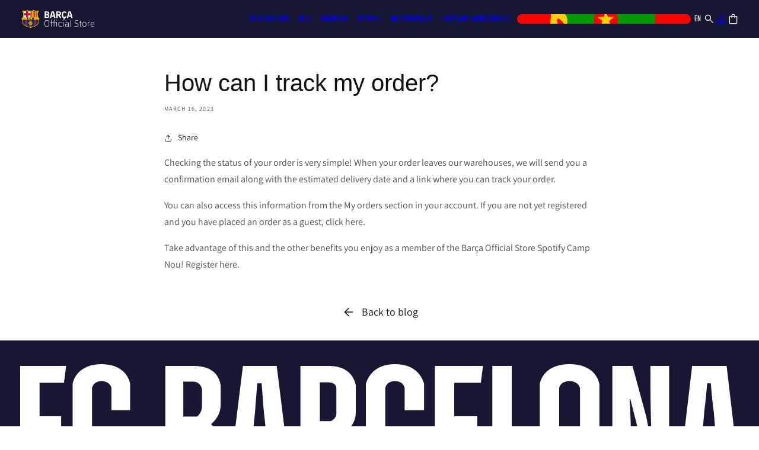

--- FILE ---
content_type: text/html; charset=utf-8
request_url: https://store.fcbarcelona.com/en-gd/blogs/help/como-puedo-seguir-mi-pedido
body_size: 87000
content:
<!doctype html>
<html
  class="no-js"
  lang="en"
  country="GD"
  currency="XCD"
  currency-symbol="$"
  
  
  free-shipping-rate="10999"
>
  <head>
    <script type="text/javascript">
  (function () {
    (function (e, r) {
      var t = document.createElement('link');
      t.rel = 'preconnect';
      t.as = 'script';
      var n = document.createElement('link');
      n.rel = 'dns-prefetch';
      n.as = 'script';
      var i = document.createElement('script');
      i.id = 'spcloader';
      i.type = 'text/javascript';
      i['async'] = true;
      i.charset = 'utf-8';
      var o = 'https://sdk.privacy-center.org/' + e + '/loader.js?target_type=notice&target=' + r;
      if (window.didomiConfig && window.didomiConfig.user) {
        var a = window.didomiConfig.user;
        var c = a.country;
        var d = a.region;
        if (c) {
          o = o + '&country=' + c;
          if (d) {
            o = o + '&region=' + d;
          }
        }
      }
      t.href = 'https://sdk.privacy-center.org/';
      n.href = 'https://sdk.privacy-center.org/';
      i.src = o;
      var s = document.getElementsByTagName('script')[0];
      s.parentNode.insertBefore(t, s);
      s.parentNode.insertBefore(n, s);
      s.parentNode.insertBefore(i, s);
    })('947ffed0-e35a-4517-8845-29a7d587a805', 'UQpk38Eh');
  })();
</script>

<script>
  (function () {
    if (window.__didomiShopifyBridgeInit) return;
    window.__didomiShopifyBridgeInit = true;

    const vendorCategories = {
      analytics: [
        'c:googleana-4TXnJigR',
        'google',
        'iab:565',
        'c:appsflyer-YrPdGF63',
        'c:hotjar',
        'c:webeyez-D3pFAiJe',
      ],
      marketing: [
        'c:bing-ads',
        'c:microsoft',
        'facebook',
        'c:metaads-xKecBpgc',
        'c:tiktok-KZAUQLZ9',
        'c:hubspot',
        'c:instagram',
        'c:linkedin-marketing-solutions',
        'c:linkedin',
        'iab:16',
        'twitter',
      ],
      preferences: ['c:zendesk-AC7PpfqN'],
    };

    const state = { bootstrapped: false, last: null };

    function areAllConsentValuesEmpty(c) {
      if (!c) return true;
      for (const k in c) if (c[k] !== '') return false;
      return true;
    }

    function computeCategoryConsentAny(map) {
      const enabled = (window.Didomi && Didomi.getUserStatus && Didomi.getUserStatus()?.vendors?.global?.enabled) || [];
      const any = (ids) => (ids || []).some((id) => enabled.includes(id));
      return {
        analytics: any(map.analytics),
        marketing: any(map.marketing),
        preferences: any(map.preferences),
        sale_of_data: false,
      };
    }

    function computeTarget() {
      const api = Shopify.customerPrivacy;
      const current = api.currentVisitorConsent();
      const defaults = { analytics: false, marketing: false, preferences: false, sale_of_data: false };
      const target = areAllConsentValuesEmpty(current) ? defaults : computeCategoryConsentAny(vendorCategories);
      return target;
    }

    function apply() {
      const api = Shopify && Shopify.customerPrivacy;
      if (!api || !api.setTrackingConsent || !api.currentVisitorConsent) {
        return;
      }
      const target = computeTarget();
      const key = JSON.stringify(target);
      if (state.last === key) return;
      state.last = key;
      api.setTrackingConsent(target, () => {});
    }

    function waitFor(cond, timeout = 15000, step = 50) {
      return new Promise((resolve, reject) => {
        const t0 = Date.now();
        (function loop() {
          if (cond()) return resolve();
          if (Date.now() - t0 > timeout) return reject(new Error('timeout'));
          setTimeout(loop, step);
        })();
      });
    }

    function onDidomiReady(cb) {
      window.didomiOnReady = window.didomiOnReady || [];
      window.didomiOnReady.push(cb);
    }

    async function bootstrap() {
      if (state.bootstrapped) return;
      state.bootstrapped = true;
      try {
        await waitFor(() => window.Shopify && Shopify.loadFeatures, 15000);
        await new Promise((res, rej) =>
          Shopify.loadFeatures([{ name: 'consent-tracking-api', version: '0.1' }], (e) => (e ? rej(e) : res()))
        );
        apply();
        onDidomiReady(apply);
      } catch (e) {
        document.addEventListener('DOMContentLoaded', () => apply());
      }
    }

    window.didomiEventListeners = window.didomiEventListeners || [];
    window.didomiEventListeners.push({ event: 'consent.changed', listener: apply });

    bootstrap();
  })();
</script>

    <script type="text/javascript">
      (function (c, l, a, r, i, t, y) {
        c[a] =
          c[a] ||
          function () {
            (c[a].q = c[a].q || []).push(arguments);
          };
        t = l.createElement(r);
        t.async = 1;
        t.src = 'https://www.clarity.ms/tag/' + i;
        y = l.getElementsByTagName(r)[0];
        y.parentNode.insertBefore(t, y);
      })(window, document, 'clarity', 'script', 's0vliwg4p0');
    </script>
 <script src="https://assets.adobedtm.com/d5ed9d908166/91e2e3749d7f/launch-d7ae45f5bda2.min.js" async></script>
    <!-- Google Tag Manager -->
    <script>
      (function (w, d, s, l, i) {
        w[l] = w[l] || [];
        w[l].push({ 'gtm.start': new Date().getTime(), event: 'gtm.js' });
        var f = d.getElementsByTagName(s)[0],
          j = d.createElement(s),
          dl = l != 'dataLayer' ? '&l=' + l : '';
        j.async = true;
        j.src = 'https://www.googletagmanager.com/gtm.js?id=' + i + dl;
        f.parentNode.insertBefore(j, f);
      })(window, document, 'script', 'fcbDL', 'GTM-MGTRZ8SJ');
    </script>
    <!-- End Google Tag Manager -->
    <meta charset="utf-8">
    <meta http-equiv="X-UA-Compatible" content="IE=edge">
    <meta name="viewport" content="width=device-width,initial-scale=1">
    <meta name="theme-color" content="">
    <script>
      document.addEventListener('click', function (event) {
        // Get the clicked element
        var clickedElement = event.target;

        // Check if the clicked element is within the modal container
        var modal = document.querySelector('.md-modal__container');
        if (modal && modal.contains(clickedElement)) {
          // Handle clicks on country list items
          if (clickedElement.closest('#orbeCountryList li')) {
            var selectedCountry = clickedElement.closest('#orbeCountryList li').dataset.name;
            trackEvents('pop-up_pais', selectedCountry);
          }

          // Handle clicks on language list items
          if (clickedElement.closest('#orbeLanguageList li')) {
            var selectedLanguage = clickedElement.closest('#orbeLanguageList li').dataset.locale;
            trackEvents('pop-up_idioma', selectedLanguage);
          }

          // Handle click on the continue button
          if (clickedElement.closest('#md-btn__form__onSubmit')) {
            trackEvents('pop-up_idioma_pais', 'continue');
          }

          // Handle click on the close button
          if (clickedElement.closest('.md-modal-closeButton.md-modal-closeButtonAction')) {
            trackEvents('pop-up_idioma_pais', 'cerrar');
          }
        }
      });
    </script>
    
      <link rel="canonical" href="https://store.fcbarcelona.com/en-gd/blogs/help/como-puedo-seguir-mi-pedido">
    
    <link
      rel="preconnect"
      href="https://cdn.shopify.com"
      crossorigin
    >

    <script>
      var element = document.getElementById('shopify-section-announcement-bar');
      element?.classList?.add('hide-international');
    </script><link
        rel="icon"
        type="image/png"
        href="//store.fcbarcelona.com/cdn/shop/files/favicon_512.png?crop=center&height=32&v=1680687362&width=32"
      ><link
        rel="preconnect"
        href="https://fonts.shopifycdn.com"
        crossorigin
      ><title>
      How can I track my order?

        &ndash; Barça Official Store</title>

    
      <meta name="description" content="Checking the status of your order is very simple! When your order leaves our warehouses, we will send you a confirmation email along with the estimated delivery date and a link where you can track your order. You can also access this information from the My orders section in your account. If you are not yet registered ">
    

    

<meta property="og:site_name" content="Barça Official Store">
<meta property="og:url" content="https://store.fcbarcelona.com/en-gd/blogs/help/como-puedo-seguir-mi-pedido">
<meta property="og:title" content="How can I track my order?">
<meta property="og:type" content="article">
<meta property="og:description" content="Checking the status of your order is very simple! When your order leaves our warehouses, we will send you a confirmation email along with the estimated delivery date and a link where you can track your order. You can also access this information from the My orders section in your account. If you are not yet registered "><meta name="twitter:card" content="summary_large_image">
<meta name="twitter:title" content="How can I track my order?">
<meta name="twitter:description" content="Checking the status of your order is very simple! When your order leaves our warehouses, we will send you a confirmation email along with the estimated delivery date and a link where you can track your order. You can also access this information from the My orders section in your account. If you are not yet registered ">


    <script src="//store.fcbarcelona.com/cdn/shop/t/9/assets/global.js?v=52450037330066326691750830928" defer="defer"></script>
    
    <script>window.performance && window.performance.mark && window.performance.mark('shopify.content_for_header.start');</script><meta id="shopify-digital-wallet" name="shopify-digital-wallet" content="/66821980439/digital_wallets/dialog">
<meta name="shopify-checkout-api-token" content="21537c8a3d95b80fb1558746a7177c19">
<link rel="alternate" type="application/atom+xml" title="Feed" href="/en-gd/blogs/help.atom" />
<link rel="alternate" hreflang="x-default" href="https://store.fcbarcelona.com/blogs/help/como-puedo-seguir-mi-pedido">
<link rel="alternate" hreflang="en-GB" href="https://store.fcbarcelona.com/en-gb/blogs/help/como-puedo-seguir-mi-pedido">
<link rel="alternate" hreflang="es-GB" href="https://store.fcbarcelona.com/es-gb/blogs/help/como-puedo-seguir-mi-pedido">
<link rel="alternate" hreflang="fr-GB" href="https://store.fcbarcelona.com/fr-gb/blogs/help/como-puedo-seguir-mi-pedido">
<link rel="alternate" hreflang="en-AD" href="https://store.fcbarcelona.com/en-ad/blogs/help/como-puedo-seguir-mi-pedido">
<link rel="alternate" hreflang="es-AD" href="https://store.fcbarcelona.com/es-ad/blogs/help/como-puedo-seguir-mi-pedido">
<link rel="alternate" hreflang="ca-AD" href="https://store.fcbarcelona.com/ca-ad/blogs/help/como-puedo-seguir-mi-pedido">
<link rel="alternate" hreflang="fr-AD" href="https://store.fcbarcelona.com/fr-ad/blogs/help/como-puedo-seguir-mi-pedido">
<link rel="alternate" hreflang="en-AE" href="https://store.fcbarcelona.com/en-ae/blogs/help/como-puedo-seguir-mi-pedido">
<link rel="alternate" hreflang="es-AE" href="https://store.fcbarcelona.com/es-ae/blogs/help/como-puedo-seguir-mi-pedido">
<link rel="alternate" hreflang="fr-AE" href="https://store.fcbarcelona.com/fr-ae/blogs/help/como-puedo-seguir-mi-pedido">
<link rel="alternate" hreflang="en-AG" href="https://store.fcbarcelona.com/en-ag/blogs/help/como-puedo-seguir-mi-pedido">
<link rel="alternate" hreflang="es-AG" href="https://store.fcbarcelona.com/es-ag/blogs/help/como-puedo-seguir-mi-pedido">
<link rel="alternate" hreflang="fr-AG" href="https://store.fcbarcelona.com/fr-ag/blogs/help/como-puedo-seguir-mi-pedido">
<link rel="alternate" hreflang="en-AI" href="https://store.fcbarcelona.com/en-ai/blogs/help/como-puedo-seguir-mi-pedido">
<link rel="alternate" hreflang="es-AI" href="https://store.fcbarcelona.com/es-ai/blogs/help/como-puedo-seguir-mi-pedido">
<link rel="alternate" hreflang="fr-AI" href="https://store.fcbarcelona.com/fr-ai/blogs/help/como-puedo-seguir-mi-pedido">
<link rel="alternate" hreflang="en-AL" href="https://store.fcbarcelona.com/en-al/blogs/help/como-puedo-seguir-mi-pedido">
<link rel="alternate" hreflang="es-AL" href="https://store.fcbarcelona.com/es-al/blogs/help/como-puedo-seguir-mi-pedido">
<link rel="alternate" hreflang="fr-AL" href="https://store.fcbarcelona.com/fr-al/blogs/help/como-puedo-seguir-mi-pedido">
<link rel="alternate" hreflang="en-AM" href="https://store.fcbarcelona.com/en-am/blogs/help/como-puedo-seguir-mi-pedido">
<link rel="alternate" hreflang="es-AM" href="https://store.fcbarcelona.com/es-am/blogs/help/como-puedo-seguir-mi-pedido">
<link rel="alternate" hreflang="fr-AM" href="https://store.fcbarcelona.com/fr-am/blogs/help/como-puedo-seguir-mi-pedido">
<link rel="alternate" hreflang="en-AO" href="https://store.fcbarcelona.com/en-ao/blogs/help/como-puedo-seguir-mi-pedido">
<link rel="alternate" hreflang="es-AO" href="https://store.fcbarcelona.com/es-ao/blogs/help/como-puedo-seguir-mi-pedido">
<link rel="alternate" hreflang="fr-AO" href="https://store.fcbarcelona.com/fr-ao/blogs/help/como-puedo-seguir-mi-pedido">
<link rel="alternate" hreflang="en-AR" href="https://store.fcbarcelona.com/en-ar/blogs/help/como-puedo-seguir-mi-pedido">
<link rel="alternate" hreflang="es-AR" href="https://store.fcbarcelona.com/es-ar/blogs/help/como-puedo-seguir-mi-pedido">
<link rel="alternate" hreflang="en-AU" href="https://store.fcbarcelona.com/en-au/blogs/help/como-puedo-seguir-mi-pedido">
<link rel="alternate" hreflang="es-AU" href="https://store.fcbarcelona.com/es-au/blogs/help/como-puedo-seguir-mi-pedido">
<link rel="alternate" hreflang="en-AW" href="https://store.fcbarcelona.com/en-aw/blogs/help/como-puedo-seguir-mi-pedido">
<link rel="alternate" hreflang="es-AW" href="https://store.fcbarcelona.com/es-aw/blogs/help/como-puedo-seguir-mi-pedido">
<link rel="alternate" hreflang="fr-AW" href="https://store.fcbarcelona.com/fr-aw/blogs/help/como-puedo-seguir-mi-pedido">
<link rel="alternate" hreflang="en-AZ" href="https://store.fcbarcelona.com/en-az/blogs/help/como-puedo-seguir-mi-pedido">
<link rel="alternate" hreflang="es-AZ" href="https://store.fcbarcelona.com/es-az/blogs/help/como-puedo-seguir-mi-pedido">
<link rel="alternate" hreflang="fr-AZ" href="https://store.fcbarcelona.com/fr-az/blogs/help/como-puedo-seguir-mi-pedido">
<link rel="alternate" hreflang="en-BA" href="https://store.fcbarcelona.com/en-ba/blogs/help/como-puedo-seguir-mi-pedido">
<link rel="alternate" hreflang="es-BA" href="https://store.fcbarcelona.com/es-ba/blogs/help/como-puedo-seguir-mi-pedido">
<link rel="alternate" hreflang="fr-BA" href="https://store.fcbarcelona.com/fr-ba/blogs/help/como-puedo-seguir-mi-pedido">
<link rel="alternate" hreflang="en-BB" href="https://store.fcbarcelona.com/en-bb/blogs/help/como-puedo-seguir-mi-pedido">
<link rel="alternate" hreflang="es-BB" href="https://store.fcbarcelona.com/es-bb/blogs/help/como-puedo-seguir-mi-pedido">
<link rel="alternate" hreflang="fr-BB" href="https://store.fcbarcelona.com/fr-bb/blogs/help/como-puedo-seguir-mi-pedido">
<link rel="alternate" hreflang="en-BD" href="https://store.fcbarcelona.com/en-bd/blogs/help/como-puedo-seguir-mi-pedido">
<link rel="alternate" hreflang="es-BD" href="https://store.fcbarcelona.com/es-bd/blogs/help/como-puedo-seguir-mi-pedido">
<link rel="alternate" hreflang="fr-BD" href="https://store.fcbarcelona.com/fr-bd/blogs/help/como-puedo-seguir-mi-pedido">
<link rel="alternate" hreflang="en-BF" href="https://store.fcbarcelona.com/en-bf/blogs/help/como-puedo-seguir-mi-pedido">
<link rel="alternate" hreflang="es-BF" href="https://store.fcbarcelona.com/es-bf/blogs/help/como-puedo-seguir-mi-pedido">
<link rel="alternate" hreflang="fr-BF" href="https://store.fcbarcelona.com/fr-bf/blogs/help/como-puedo-seguir-mi-pedido">
<link rel="alternate" hreflang="en-BH" href="https://store.fcbarcelona.com/en-bh/blogs/help/como-puedo-seguir-mi-pedido">
<link rel="alternate" hreflang="es-BH" href="https://store.fcbarcelona.com/es-bh/blogs/help/como-puedo-seguir-mi-pedido">
<link rel="alternate" hreflang="fr-BH" href="https://store.fcbarcelona.com/fr-bh/blogs/help/como-puedo-seguir-mi-pedido">
<link rel="alternate" hreflang="en-BI" href="https://store.fcbarcelona.com/en-bi/blogs/help/como-puedo-seguir-mi-pedido">
<link rel="alternate" hreflang="es-BI" href="https://store.fcbarcelona.com/es-bi/blogs/help/como-puedo-seguir-mi-pedido">
<link rel="alternate" hreflang="fr-BI" href="https://store.fcbarcelona.com/fr-bi/blogs/help/como-puedo-seguir-mi-pedido">
<link rel="alternate" hreflang="en-BJ" href="https://store.fcbarcelona.com/en-bj/blogs/help/como-puedo-seguir-mi-pedido">
<link rel="alternate" hreflang="es-BJ" href="https://store.fcbarcelona.com/es-bj/blogs/help/como-puedo-seguir-mi-pedido">
<link rel="alternate" hreflang="fr-BJ" href="https://store.fcbarcelona.com/fr-bj/blogs/help/como-puedo-seguir-mi-pedido">
<link rel="alternate" hreflang="en-BL" href="https://store.fcbarcelona.com/en-bl/blogs/help/como-puedo-seguir-mi-pedido">
<link rel="alternate" hreflang="es-BL" href="https://store.fcbarcelona.com/es-bl/blogs/help/como-puedo-seguir-mi-pedido">
<link rel="alternate" hreflang="fr-BL" href="https://store.fcbarcelona.com/fr-bl/blogs/help/como-puedo-seguir-mi-pedido">
<link rel="alternate" hreflang="en-BM" href="https://store.fcbarcelona.com/en-bm/blogs/help/como-puedo-seguir-mi-pedido">
<link rel="alternate" hreflang="es-BM" href="https://store.fcbarcelona.com/es-bm/blogs/help/como-puedo-seguir-mi-pedido">
<link rel="alternate" hreflang="fr-BM" href="https://store.fcbarcelona.com/fr-bm/blogs/help/como-puedo-seguir-mi-pedido">
<link rel="alternate" hreflang="en-BN" href="https://store.fcbarcelona.com/en-bn/blogs/help/como-puedo-seguir-mi-pedido">
<link rel="alternate" hreflang="es-BN" href="https://store.fcbarcelona.com/es-bn/blogs/help/como-puedo-seguir-mi-pedido">
<link rel="alternate" hreflang="fr-BN" href="https://store.fcbarcelona.com/fr-bn/blogs/help/como-puedo-seguir-mi-pedido">
<link rel="alternate" hreflang="en-BO" href="https://store.fcbarcelona.com/en-bo/blogs/help/como-puedo-seguir-mi-pedido">
<link rel="alternate" hreflang="es-BO" href="https://store.fcbarcelona.com/es-bo/blogs/help/como-puedo-seguir-mi-pedido">
<link rel="alternate" hreflang="fr-BO" href="https://store.fcbarcelona.com/fr-bo/blogs/help/como-puedo-seguir-mi-pedido">
<link rel="alternate" hreflang="en-BR" href="https://store.fcbarcelona.com/en-br/blogs/help/como-puedo-seguir-mi-pedido">
<link rel="alternate" hreflang="es-BR" href="https://store.fcbarcelona.com/es-br/blogs/help/como-puedo-seguir-mi-pedido">
<link rel="alternate" hreflang="fr-BR" href="https://store.fcbarcelona.com/fr-br/blogs/help/como-puedo-seguir-mi-pedido">
<link rel="alternate" hreflang="en-BS" href="https://store.fcbarcelona.com/en-bs/blogs/help/como-puedo-seguir-mi-pedido">
<link rel="alternate" hreflang="es-BS" href="https://store.fcbarcelona.com/es-bs/blogs/help/como-puedo-seguir-mi-pedido">
<link rel="alternate" hreflang="fr-BS" href="https://store.fcbarcelona.com/fr-bs/blogs/help/como-puedo-seguir-mi-pedido">
<link rel="alternate" hreflang="en-BT" href="https://store.fcbarcelona.com/en-bt/blogs/help/como-puedo-seguir-mi-pedido">
<link rel="alternate" hreflang="es-BT" href="https://store.fcbarcelona.com/es-bt/blogs/help/como-puedo-seguir-mi-pedido">
<link rel="alternate" hreflang="fr-BT" href="https://store.fcbarcelona.com/fr-bt/blogs/help/como-puedo-seguir-mi-pedido">
<link rel="alternate" hreflang="en-BW" href="https://store.fcbarcelona.com/en-bw/blogs/help/como-puedo-seguir-mi-pedido">
<link rel="alternate" hreflang="es-BW" href="https://store.fcbarcelona.com/es-bw/blogs/help/como-puedo-seguir-mi-pedido">
<link rel="alternate" hreflang="fr-BW" href="https://store.fcbarcelona.com/fr-bw/blogs/help/como-puedo-seguir-mi-pedido">
<link rel="alternate" hreflang="en-BZ" href="https://store.fcbarcelona.com/en-bz/blogs/help/como-puedo-seguir-mi-pedido">
<link rel="alternate" hreflang="es-BZ" href="https://store.fcbarcelona.com/es-bz/blogs/help/como-puedo-seguir-mi-pedido">
<link rel="alternate" hreflang="fr-BZ" href="https://store.fcbarcelona.com/fr-bz/blogs/help/como-puedo-seguir-mi-pedido">
<link rel="alternate" hreflang="en-CA" href="https://store.fcbarcelona.com/en-ca/blogs/help/como-puedo-seguir-mi-pedido">
<link rel="alternate" hreflang="es-CA" href="https://store.fcbarcelona.com/es-ca/blogs/help/como-puedo-seguir-mi-pedido">
<link rel="alternate" hreflang="fr-CA" href="https://store.fcbarcelona.com/fr-ca/blogs/help/como-puedo-seguir-mi-pedido">
<link rel="alternate" hreflang="en-CG" href="https://store.fcbarcelona.com/en-cg/blogs/help/como-puedo-seguir-mi-pedido">
<link rel="alternate" hreflang="es-CG" href="https://store.fcbarcelona.com/es-cg/blogs/help/como-puedo-seguir-mi-pedido">
<link rel="alternate" hreflang="fr-CG" href="https://store.fcbarcelona.com/fr-cg/blogs/help/como-puedo-seguir-mi-pedido">
<link rel="alternate" hreflang="en-CH" href="https://store.fcbarcelona.com/en-ch/blogs/help/como-puedo-seguir-mi-pedido">
<link rel="alternate" hreflang="es-CH" href="https://store.fcbarcelona.com/es-ch/blogs/help/como-puedo-seguir-mi-pedido">
<link rel="alternate" hreflang="fr-CH" href="https://store.fcbarcelona.com/fr-ch/blogs/help/como-puedo-seguir-mi-pedido">
<link rel="alternate" hreflang="de-CH" href="https://store.fcbarcelona.com/de-ch/blogs/help/como-puedo-seguir-mi-pedido">
<link rel="alternate" hreflang="en-CI" href="https://store.fcbarcelona.com/en-ci/blogs/help/como-puedo-seguir-mi-pedido">
<link rel="alternate" hreflang="es-CI" href="https://store.fcbarcelona.com/es-ci/blogs/help/como-puedo-seguir-mi-pedido">
<link rel="alternate" hreflang="fr-CI" href="https://store.fcbarcelona.com/fr-ci/blogs/help/como-puedo-seguir-mi-pedido">
<link rel="alternate" hreflang="en-CK" href="https://store.fcbarcelona.com/en-ck/blogs/help/como-puedo-seguir-mi-pedido">
<link rel="alternate" hreflang="es-CK" href="https://store.fcbarcelona.com/es-ck/blogs/help/como-puedo-seguir-mi-pedido">
<link rel="alternate" hreflang="fr-CK" href="https://store.fcbarcelona.com/fr-ck/blogs/help/como-puedo-seguir-mi-pedido">
<link rel="alternate" hreflang="en-CL" href="https://store.fcbarcelona.com/en-cl/blogs/help/como-puedo-seguir-mi-pedido">
<link rel="alternate" hreflang="es-CL" href="https://store.fcbarcelona.com/es-cl/blogs/help/como-puedo-seguir-mi-pedido">
<link rel="alternate" hreflang="fr-CL" href="https://store.fcbarcelona.com/fr-cl/blogs/help/como-puedo-seguir-mi-pedido">
<link rel="alternate" hreflang="en-CM" href="https://store.fcbarcelona.com/en-cm/blogs/help/como-puedo-seguir-mi-pedido">
<link rel="alternate" hreflang="es-CM" href="https://store.fcbarcelona.com/es-cm/blogs/help/como-puedo-seguir-mi-pedido">
<link rel="alternate" hreflang="fr-CM" href="https://store.fcbarcelona.com/fr-cm/blogs/help/como-puedo-seguir-mi-pedido">
<link rel="alternate" hreflang="en-CN" href="https://store.fcbarcelona.com/en-cn/blogs/help/como-puedo-seguir-mi-pedido">
<link rel="alternate" hreflang="es-CN" href="https://store.fcbarcelona.com/es-cn/blogs/help/como-puedo-seguir-mi-pedido">
<link rel="alternate" hreflang="fr-CN" href="https://store.fcbarcelona.com/fr-cn/blogs/help/como-puedo-seguir-mi-pedido">
<link rel="alternate" hreflang="en-CO" href="https://store.fcbarcelona.com/en-co/blogs/help/como-puedo-seguir-mi-pedido">
<link rel="alternate" hreflang="es-CO" href="https://store.fcbarcelona.com/es-co/blogs/help/como-puedo-seguir-mi-pedido">
<link rel="alternate" hreflang="fr-CO" href="https://store.fcbarcelona.com/fr-co/blogs/help/como-puedo-seguir-mi-pedido">
<link rel="alternate" hreflang="en-CR" href="https://store.fcbarcelona.com/en-cr/blogs/help/como-puedo-seguir-mi-pedido">
<link rel="alternate" hreflang="es-CR" href="https://store.fcbarcelona.com/es-cr/blogs/help/como-puedo-seguir-mi-pedido">
<link rel="alternate" hreflang="fr-CR" href="https://store.fcbarcelona.com/fr-cr/blogs/help/como-puedo-seguir-mi-pedido">
<link rel="alternate" hreflang="en-CV" href="https://store.fcbarcelona.com/en-cv/blogs/help/como-puedo-seguir-mi-pedido">
<link rel="alternate" hreflang="es-CV" href="https://store.fcbarcelona.com/es-cv/blogs/help/como-puedo-seguir-mi-pedido">
<link rel="alternate" hreflang="fr-CV" href="https://store.fcbarcelona.com/fr-cv/blogs/help/como-puedo-seguir-mi-pedido">
<link rel="alternate" hreflang="en-CW" href="https://store.fcbarcelona.com/en-cw/blogs/help/como-puedo-seguir-mi-pedido">
<link rel="alternate" hreflang="es-CW" href="https://store.fcbarcelona.com/es-cw/blogs/help/como-puedo-seguir-mi-pedido">
<link rel="alternate" hreflang="fr-CW" href="https://store.fcbarcelona.com/fr-cw/blogs/help/como-puedo-seguir-mi-pedido">
<link rel="alternate" hreflang="en-DJ" href="https://store.fcbarcelona.com/en-dj/blogs/help/como-puedo-seguir-mi-pedido">
<link rel="alternate" hreflang="es-DJ" href="https://store.fcbarcelona.com/es-dj/blogs/help/como-puedo-seguir-mi-pedido">
<link rel="alternate" hreflang="fr-DJ" href="https://store.fcbarcelona.com/fr-dj/blogs/help/como-puedo-seguir-mi-pedido">
<link rel="alternate" hreflang="en-DM" href="https://store.fcbarcelona.com/en-dm/blogs/help/como-puedo-seguir-mi-pedido">
<link rel="alternate" hreflang="es-DM" href="https://store.fcbarcelona.com/es-dm/blogs/help/como-puedo-seguir-mi-pedido">
<link rel="alternate" hreflang="fr-DM" href="https://store.fcbarcelona.com/fr-dm/blogs/help/como-puedo-seguir-mi-pedido">
<link rel="alternate" hreflang="en-DO" href="https://store.fcbarcelona.com/en-do/blogs/help/como-puedo-seguir-mi-pedido">
<link rel="alternate" hreflang="es-DO" href="https://store.fcbarcelona.com/es-do/blogs/help/como-puedo-seguir-mi-pedido">
<link rel="alternate" hreflang="fr-DO" href="https://store.fcbarcelona.com/fr-do/blogs/help/como-puedo-seguir-mi-pedido">
<link rel="alternate" hreflang="en-DZ" href="https://store.fcbarcelona.com/en-dz/blogs/help/como-puedo-seguir-mi-pedido">
<link rel="alternate" hreflang="es-DZ" href="https://store.fcbarcelona.com/es-dz/blogs/help/como-puedo-seguir-mi-pedido">
<link rel="alternate" hreflang="fr-DZ" href="https://store.fcbarcelona.com/fr-dz/blogs/help/como-puedo-seguir-mi-pedido">
<link rel="alternate" hreflang="en-EC" href="https://store.fcbarcelona.com/en-ec/blogs/help/como-puedo-seguir-mi-pedido">
<link rel="alternate" hreflang="es-EC" href="https://store.fcbarcelona.com/es-ec/blogs/help/como-puedo-seguir-mi-pedido">
<link rel="alternate" hreflang="fr-EC" href="https://store.fcbarcelona.com/fr-ec/blogs/help/como-puedo-seguir-mi-pedido">
<link rel="alternate" hreflang="en-EG" href="https://store.fcbarcelona.com/en-eg/blogs/help/como-puedo-seguir-mi-pedido">
<link rel="alternate" hreflang="es-EG" href="https://store.fcbarcelona.com/es-eg/blogs/help/como-puedo-seguir-mi-pedido">
<link rel="alternate" hreflang="fr-EG" href="https://store.fcbarcelona.com/fr-eg/blogs/help/como-puedo-seguir-mi-pedido">
<link rel="alternate" hreflang="en-ET" href="https://store.fcbarcelona.com/en-et/blogs/help/como-puedo-seguir-mi-pedido">
<link rel="alternate" hreflang="es-ET" href="https://store.fcbarcelona.com/es-et/blogs/help/como-puedo-seguir-mi-pedido">
<link rel="alternate" hreflang="fr-ET" href="https://store.fcbarcelona.com/fr-et/blogs/help/como-puedo-seguir-mi-pedido">
<link rel="alternate" hreflang="en-FJ" href="https://store.fcbarcelona.com/en-fj/blogs/help/como-puedo-seguir-mi-pedido">
<link rel="alternate" hreflang="es-FJ" href="https://store.fcbarcelona.com/es-fj/blogs/help/como-puedo-seguir-mi-pedido">
<link rel="alternate" hreflang="fr-FJ" href="https://store.fcbarcelona.com/fr-fj/blogs/help/como-puedo-seguir-mi-pedido">
<link rel="alternate" hreflang="en-FK" href="https://store.fcbarcelona.com/en-fk/blogs/help/como-puedo-seguir-mi-pedido">
<link rel="alternate" hreflang="es-FK" href="https://store.fcbarcelona.com/es-fk/blogs/help/como-puedo-seguir-mi-pedido">
<link rel="alternate" hreflang="fr-FK" href="https://store.fcbarcelona.com/fr-fk/blogs/help/como-puedo-seguir-mi-pedido">
<link rel="alternate" hreflang="en-FO" href="https://store.fcbarcelona.com/en-fo/blogs/help/como-puedo-seguir-mi-pedido">
<link rel="alternate" hreflang="es-FO" href="https://store.fcbarcelona.com/es-fo/blogs/help/como-puedo-seguir-mi-pedido">
<link rel="alternate" hreflang="fr-FO" href="https://store.fcbarcelona.com/fr-fo/blogs/help/como-puedo-seguir-mi-pedido">
<link rel="alternate" hreflang="en-GA" href="https://store.fcbarcelona.com/en-ga/blogs/help/como-puedo-seguir-mi-pedido">
<link rel="alternate" hreflang="es-GA" href="https://store.fcbarcelona.com/es-ga/blogs/help/como-puedo-seguir-mi-pedido">
<link rel="alternate" hreflang="fr-GA" href="https://store.fcbarcelona.com/fr-ga/blogs/help/como-puedo-seguir-mi-pedido">
<link rel="alternate" hreflang="en-GD" href="https://store.fcbarcelona.com/en-gd/blogs/help/como-puedo-seguir-mi-pedido">
<link rel="alternate" hreflang="es-GD" href="https://store.fcbarcelona.com/es-gd/blogs/help/como-puedo-seguir-mi-pedido">
<link rel="alternate" hreflang="fr-GD" href="https://store.fcbarcelona.com/fr-gd/blogs/help/como-puedo-seguir-mi-pedido">
<link rel="alternate" hreflang="en-GE" href="https://store.fcbarcelona.com/en-ge/blogs/help/como-puedo-seguir-mi-pedido">
<link rel="alternate" hreflang="es-GE" href="https://store.fcbarcelona.com/es-ge/blogs/help/como-puedo-seguir-mi-pedido">
<link rel="alternate" hreflang="fr-GE" href="https://store.fcbarcelona.com/fr-ge/blogs/help/como-puedo-seguir-mi-pedido">
<link rel="alternate" hreflang="en-GF" href="https://store.fcbarcelona.com/en-gf/blogs/help/como-puedo-seguir-mi-pedido">
<link rel="alternate" hreflang="es-GF" href="https://store.fcbarcelona.com/es-gf/blogs/help/como-puedo-seguir-mi-pedido">
<link rel="alternate" hreflang="fr-GF" href="https://store.fcbarcelona.com/fr-gf/blogs/help/como-puedo-seguir-mi-pedido">
<link rel="alternate" hreflang="en-GG" href="https://store.fcbarcelona.com/en-gg/blogs/help/como-puedo-seguir-mi-pedido">
<link rel="alternate" hreflang="es-GG" href="https://store.fcbarcelona.com/es-gg/blogs/help/como-puedo-seguir-mi-pedido">
<link rel="alternate" hreflang="fr-GG" href="https://store.fcbarcelona.com/fr-gg/blogs/help/como-puedo-seguir-mi-pedido">
<link rel="alternate" hreflang="en-GH" href="https://store.fcbarcelona.com/en-gh/blogs/help/como-puedo-seguir-mi-pedido">
<link rel="alternate" hreflang="es-GH" href="https://store.fcbarcelona.com/es-gh/blogs/help/como-puedo-seguir-mi-pedido">
<link rel="alternate" hreflang="fr-GH" href="https://store.fcbarcelona.com/fr-gh/blogs/help/como-puedo-seguir-mi-pedido">
<link rel="alternate" hreflang="en-GI" href="https://store.fcbarcelona.com/en-gi/blogs/help/como-puedo-seguir-mi-pedido">
<link rel="alternate" hreflang="es-GI" href="https://store.fcbarcelona.com/es-gi/blogs/help/como-puedo-seguir-mi-pedido">
<link rel="alternate" hreflang="fr-GI" href="https://store.fcbarcelona.com/fr-gi/blogs/help/como-puedo-seguir-mi-pedido">
<link rel="alternate" hreflang="en-GL" href="https://store.fcbarcelona.com/en-gl/blogs/help/como-puedo-seguir-mi-pedido">
<link rel="alternate" hreflang="es-GL" href="https://store.fcbarcelona.com/es-gl/blogs/help/como-puedo-seguir-mi-pedido">
<link rel="alternate" hreflang="fr-GL" href="https://store.fcbarcelona.com/fr-gl/blogs/help/como-puedo-seguir-mi-pedido">
<link rel="alternate" hreflang="en-GM" href="https://store.fcbarcelona.com/en-gm/blogs/help/como-puedo-seguir-mi-pedido">
<link rel="alternate" hreflang="es-GM" href="https://store.fcbarcelona.com/es-gm/blogs/help/como-puedo-seguir-mi-pedido">
<link rel="alternate" hreflang="fr-GM" href="https://store.fcbarcelona.com/fr-gm/blogs/help/como-puedo-seguir-mi-pedido">
<link rel="alternate" hreflang="en-GN" href="https://store.fcbarcelona.com/en-gn/blogs/help/como-puedo-seguir-mi-pedido">
<link rel="alternate" hreflang="es-GN" href="https://store.fcbarcelona.com/es-gn/blogs/help/como-puedo-seguir-mi-pedido">
<link rel="alternate" hreflang="fr-GN" href="https://store.fcbarcelona.com/fr-gn/blogs/help/como-puedo-seguir-mi-pedido">
<link rel="alternate" hreflang="en-GP" href="https://store.fcbarcelona.com/en-gp/blogs/help/como-puedo-seguir-mi-pedido">
<link rel="alternate" hreflang="es-GP" href="https://store.fcbarcelona.com/es-gp/blogs/help/como-puedo-seguir-mi-pedido">
<link rel="alternate" hreflang="fr-GP" href="https://store.fcbarcelona.com/fr-gp/blogs/help/como-puedo-seguir-mi-pedido">
<link rel="alternate" hreflang="en-GQ" href="https://store.fcbarcelona.com/en-gq/blogs/help/como-puedo-seguir-mi-pedido">
<link rel="alternate" hreflang="es-GQ" href="https://store.fcbarcelona.com/es-gq/blogs/help/como-puedo-seguir-mi-pedido">
<link rel="alternate" hreflang="fr-GQ" href="https://store.fcbarcelona.com/fr-gq/blogs/help/como-puedo-seguir-mi-pedido">
<link rel="alternate" hreflang="en-GT" href="https://store.fcbarcelona.com/en-gt/blogs/help/como-puedo-seguir-mi-pedido">
<link rel="alternate" hreflang="es-GT" href="https://store.fcbarcelona.com/es-gt/blogs/help/como-puedo-seguir-mi-pedido">
<link rel="alternate" hreflang="fr-GT" href="https://store.fcbarcelona.com/fr-gt/blogs/help/como-puedo-seguir-mi-pedido">
<link rel="alternate" hreflang="en-GW" href="https://store.fcbarcelona.com/en-gw/blogs/help/como-puedo-seguir-mi-pedido">
<link rel="alternate" hreflang="es-GW" href="https://store.fcbarcelona.com/es-gw/blogs/help/como-puedo-seguir-mi-pedido">
<link rel="alternate" hreflang="fr-GW" href="https://store.fcbarcelona.com/fr-gw/blogs/help/como-puedo-seguir-mi-pedido">
<link rel="alternate" hreflang="en-GY" href="https://store.fcbarcelona.com/en-gy/blogs/help/como-puedo-seguir-mi-pedido">
<link rel="alternate" hreflang="es-GY" href="https://store.fcbarcelona.com/es-gy/blogs/help/como-puedo-seguir-mi-pedido">
<link rel="alternate" hreflang="fr-GY" href="https://store.fcbarcelona.com/fr-gy/blogs/help/como-puedo-seguir-mi-pedido">
<link rel="alternate" hreflang="en-HK" href="https://store.fcbarcelona.com/en-hk/blogs/help/como-puedo-seguir-mi-pedido">
<link rel="alternate" hreflang="es-HK" href="https://store.fcbarcelona.com/es-hk/blogs/help/como-puedo-seguir-mi-pedido">
<link rel="alternate" hreflang="fr-HK" href="https://store.fcbarcelona.com/fr-hk/blogs/help/como-puedo-seguir-mi-pedido">
<link rel="alternate" hreflang="en-HN" href="https://store.fcbarcelona.com/en-hn/blogs/help/como-puedo-seguir-mi-pedido">
<link rel="alternate" hreflang="es-HN" href="https://store.fcbarcelona.com/es-hn/blogs/help/como-puedo-seguir-mi-pedido">
<link rel="alternate" hreflang="fr-HN" href="https://store.fcbarcelona.com/fr-hn/blogs/help/como-puedo-seguir-mi-pedido">
<link rel="alternate" hreflang="en-HT" href="https://store.fcbarcelona.com/en-ht/blogs/help/como-puedo-seguir-mi-pedido">
<link rel="alternate" hreflang="es-HT" href="https://store.fcbarcelona.com/es-ht/blogs/help/como-puedo-seguir-mi-pedido">
<link rel="alternate" hreflang="fr-HT" href="https://store.fcbarcelona.com/fr-ht/blogs/help/como-puedo-seguir-mi-pedido">
<link rel="alternate" hreflang="en-ID" href="https://store.fcbarcelona.com/en-id/blogs/help/como-puedo-seguir-mi-pedido">
<link rel="alternate" hreflang="es-ID" href="https://store.fcbarcelona.com/es-id/blogs/help/como-puedo-seguir-mi-pedido">
<link rel="alternate" hreflang="fr-ID" href="https://store.fcbarcelona.com/fr-id/blogs/help/como-puedo-seguir-mi-pedido">
<link rel="alternate" hreflang="en-IL" href="https://store.fcbarcelona.com/en-il/blogs/help/como-puedo-seguir-mi-pedido">
<link rel="alternate" hreflang="es-IL" href="https://store.fcbarcelona.com/es-il/blogs/help/como-puedo-seguir-mi-pedido">
<link rel="alternate" hreflang="fr-IL" href="https://store.fcbarcelona.com/fr-il/blogs/help/como-puedo-seguir-mi-pedido">
<link rel="alternate" hreflang="en-IM" href="https://store.fcbarcelona.com/en-im/blogs/help/como-puedo-seguir-mi-pedido">
<link rel="alternate" hreflang="es-IM" href="https://store.fcbarcelona.com/es-im/blogs/help/como-puedo-seguir-mi-pedido">
<link rel="alternate" hreflang="fr-IM" href="https://store.fcbarcelona.com/fr-im/blogs/help/como-puedo-seguir-mi-pedido">
<link rel="alternate" hreflang="en-IN" href="https://store.fcbarcelona.com/en-in/blogs/help/como-puedo-seguir-mi-pedido">
<link rel="alternate" hreflang="es-IN" href="https://store.fcbarcelona.com/es-in/blogs/help/como-puedo-seguir-mi-pedido">
<link rel="alternate" hreflang="fr-IN" href="https://store.fcbarcelona.com/fr-in/blogs/help/como-puedo-seguir-mi-pedido">
<link rel="alternate" hreflang="en-IS" href="https://store.fcbarcelona.com/en-is/blogs/help/como-puedo-seguir-mi-pedido">
<link rel="alternate" hreflang="es-IS" href="https://store.fcbarcelona.com/es-is/blogs/help/como-puedo-seguir-mi-pedido">
<link rel="alternate" hreflang="fr-IS" href="https://store.fcbarcelona.com/fr-is/blogs/help/como-puedo-seguir-mi-pedido">
<link rel="alternate" hreflang="en-JE" href="https://store.fcbarcelona.com/en-je/blogs/help/como-puedo-seguir-mi-pedido">
<link rel="alternate" hreflang="es-JE" href="https://store.fcbarcelona.com/es-je/blogs/help/como-puedo-seguir-mi-pedido">
<link rel="alternate" hreflang="fr-JE" href="https://store.fcbarcelona.com/fr-je/blogs/help/como-puedo-seguir-mi-pedido">
<link rel="alternate" hreflang="en-JM" href="https://store.fcbarcelona.com/en-jm/blogs/help/como-puedo-seguir-mi-pedido">
<link rel="alternate" hreflang="es-JM" href="https://store.fcbarcelona.com/es-jm/blogs/help/como-puedo-seguir-mi-pedido">
<link rel="alternate" hreflang="fr-JM" href="https://store.fcbarcelona.com/fr-jm/blogs/help/como-puedo-seguir-mi-pedido">
<link rel="alternate" hreflang="en-JO" href="https://store.fcbarcelona.com/en-jo/blogs/help/como-puedo-seguir-mi-pedido">
<link rel="alternate" hreflang="es-JO" href="https://store.fcbarcelona.com/es-jo/blogs/help/como-puedo-seguir-mi-pedido">
<link rel="alternate" hreflang="fr-JO" href="https://store.fcbarcelona.com/fr-jo/blogs/help/como-puedo-seguir-mi-pedido">
<link rel="alternate" hreflang="en-JP" href="https://store.fcbarcelona.com/en-jp/blogs/help/como-puedo-seguir-mi-pedido">
<link rel="alternate" hreflang="es-JP" href="https://store.fcbarcelona.com/es-jp/blogs/help/como-puedo-seguir-mi-pedido">
<link rel="alternate" hreflang="ja-JP" href="https://store.fcbarcelona.com/ja-jp/blogs/help/como-puedo-seguir-mi-pedido">
<link rel="alternate" hreflang="en-KE" href="https://store.fcbarcelona.com/en-ke/blogs/help/como-puedo-seguir-mi-pedido">
<link rel="alternate" hreflang="es-KE" href="https://store.fcbarcelona.com/es-ke/blogs/help/como-puedo-seguir-mi-pedido">
<link rel="alternate" hreflang="fr-KE" href="https://store.fcbarcelona.com/fr-ke/blogs/help/como-puedo-seguir-mi-pedido">
<link rel="alternate" hreflang="en-KG" href="https://store.fcbarcelona.com/en-kg/blogs/help/como-puedo-seguir-mi-pedido">
<link rel="alternate" hreflang="es-KG" href="https://store.fcbarcelona.com/es-kg/blogs/help/como-puedo-seguir-mi-pedido">
<link rel="alternate" hreflang="fr-KG" href="https://store.fcbarcelona.com/fr-kg/blogs/help/como-puedo-seguir-mi-pedido">
<link rel="alternate" hreflang="en-KH" href="https://store.fcbarcelona.com/en-kh/blogs/help/como-puedo-seguir-mi-pedido">
<link rel="alternate" hreflang="es-KH" href="https://store.fcbarcelona.com/es-kh/blogs/help/como-puedo-seguir-mi-pedido">
<link rel="alternate" hreflang="fr-KH" href="https://store.fcbarcelona.com/fr-kh/blogs/help/como-puedo-seguir-mi-pedido">
<link rel="alternate" hreflang="en-KI" href="https://store.fcbarcelona.com/en-ki/blogs/help/como-puedo-seguir-mi-pedido">
<link rel="alternate" hreflang="es-KI" href="https://store.fcbarcelona.com/es-ki/blogs/help/como-puedo-seguir-mi-pedido">
<link rel="alternate" hreflang="fr-KI" href="https://store.fcbarcelona.com/fr-ki/blogs/help/como-puedo-seguir-mi-pedido">
<link rel="alternate" hreflang="en-KM" href="https://store.fcbarcelona.com/en-km/blogs/help/como-puedo-seguir-mi-pedido">
<link rel="alternate" hreflang="es-KM" href="https://store.fcbarcelona.com/es-km/blogs/help/como-puedo-seguir-mi-pedido">
<link rel="alternate" hreflang="fr-KM" href="https://store.fcbarcelona.com/fr-km/blogs/help/como-puedo-seguir-mi-pedido">
<link rel="alternate" hreflang="en-KN" href="https://store.fcbarcelona.com/en-kn/blogs/help/como-puedo-seguir-mi-pedido">
<link rel="alternate" hreflang="es-KN" href="https://store.fcbarcelona.com/es-kn/blogs/help/como-puedo-seguir-mi-pedido">
<link rel="alternate" hreflang="fr-KN" href="https://store.fcbarcelona.com/fr-kn/blogs/help/como-puedo-seguir-mi-pedido">
<link rel="alternate" hreflang="en-KR" href="https://store.fcbarcelona.com/en-kr/blogs/help/como-puedo-seguir-mi-pedido">
<link rel="alternate" hreflang="es-KR" href="https://store.fcbarcelona.com/es-kr/blogs/help/como-puedo-seguir-mi-pedido">
<link rel="alternate" hreflang="ko-KR" href="https://store.fcbarcelona.com/ko-kr/blogs/help/como-puedo-seguir-mi-pedido">
<link rel="alternate" hreflang="en-KW" href="https://store.fcbarcelona.com/en-kw/blogs/help/como-puedo-seguir-mi-pedido">
<link rel="alternate" hreflang="es-KW" href="https://store.fcbarcelona.com/es-kw/blogs/help/como-puedo-seguir-mi-pedido">
<link rel="alternate" hreflang="fr-KW" href="https://store.fcbarcelona.com/fr-kw/blogs/help/como-puedo-seguir-mi-pedido">
<link rel="alternate" hreflang="en-KY" href="https://store.fcbarcelona.com/en-ky/blogs/help/como-puedo-seguir-mi-pedido">
<link rel="alternate" hreflang="es-KY" href="https://store.fcbarcelona.com/es-ky/blogs/help/como-puedo-seguir-mi-pedido">
<link rel="alternate" hreflang="fr-KY" href="https://store.fcbarcelona.com/fr-ky/blogs/help/como-puedo-seguir-mi-pedido">
<link rel="alternate" hreflang="en-KZ" href="https://store.fcbarcelona.com/en-kz/blogs/help/como-puedo-seguir-mi-pedido">
<link rel="alternate" hreflang="es-KZ" href="https://store.fcbarcelona.com/es-kz/blogs/help/como-puedo-seguir-mi-pedido">
<link rel="alternate" hreflang="fr-KZ" href="https://store.fcbarcelona.com/fr-kz/blogs/help/como-puedo-seguir-mi-pedido">
<link rel="alternate" hreflang="en-LA" href="https://store.fcbarcelona.com/en-la/blogs/help/como-puedo-seguir-mi-pedido">
<link rel="alternate" hreflang="es-LA" href="https://store.fcbarcelona.com/es-la/blogs/help/como-puedo-seguir-mi-pedido">
<link rel="alternate" hreflang="fr-LA" href="https://store.fcbarcelona.com/fr-la/blogs/help/como-puedo-seguir-mi-pedido">
<link rel="alternate" hreflang="en-LB" href="https://store.fcbarcelona.com/en-lb/blogs/help/como-puedo-seguir-mi-pedido">
<link rel="alternate" hreflang="es-LB" href="https://store.fcbarcelona.com/es-lb/blogs/help/como-puedo-seguir-mi-pedido">
<link rel="alternate" hreflang="fr-LB" href="https://store.fcbarcelona.com/fr-lb/blogs/help/como-puedo-seguir-mi-pedido">
<link rel="alternate" hreflang="en-LC" href="https://store.fcbarcelona.com/en-lc/blogs/help/como-puedo-seguir-mi-pedido">
<link rel="alternate" hreflang="es-LC" href="https://store.fcbarcelona.com/es-lc/blogs/help/como-puedo-seguir-mi-pedido">
<link rel="alternate" hreflang="fr-LC" href="https://store.fcbarcelona.com/fr-lc/blogs/help/como-puedo-seguir-mi-pedido">
<link rel="alternate" hreflang="en-LI" href="https://store.fcbarcelona.com/en-li/blogs/help/como-puedo-seguir-mi-pedido">
<link rel="alternate" hreflang="es-LI" href="https://store.fcbarcelona.com/es-li/blogs/help/como-puedo-seguir-mi-pedido">
<link rel="alternate" hreflang="fr-LI" href="https://store.fcbarcelona.com/fr-li/blogs/help/como-puedo-seguir-mi-pedido">
<link rel="alternate" hreflang="en-LK" href="https://store.fcbarcelona.com/en-lk/blogs/help/como-puedo-seguir-mi-pedido">
<link rel="alternate" hreflang="es-LK" href="https://store.fcbarcelona.com/es-lk/blogs/help/como-puedo-seguir-mi-pedido">
<link rel="alternate" hreflang="fr-LK" href="https://store.fcbarcelona.com/fr-lk/blogs/help/como-puedo-seguir-mi-pedido">
<link rel="alternate" hreflang="en-LR" href="https://store.fcbarcelona.com/en-lr/blogs/help/como-puedo-seguir-mi-pedido">
<link rel="alternate" hreflang="es-LR" href="https://store.fcbarcelona.com/es-lr/blogs/help/como-puedo-seguir-mi-pedido">
<link rel="alternate" hreflang="fr-LR" href="https://store.fcbarcelona.com/fr-lr/blogs/help/como-puedo-seguir-mi-pedido">
<link rel="alternate" hreflang="en-LS" href="https://store.fcbarcelona.com/en-ls/blogs/help/como-puedo-seguir-mi-pedido">
<link rel="alternate" hreflang="es-LS" href="https://store.fcbarcelona.com/es-ls/blogs/help/como-puedo-seguir-mi-pedido">
<link rel="alternate" hreflang="fr-LS" href="https://store.fcbarcelona.com/fr-ls/blogs/help/como-puedo-seguir-mi-pedido">
<link rel="alternate" hreflang="en-MA" href="https://store.fcbarcelona.com/en-ma/blogs/help/como-puedo-seguir-mi-pedido">
<link rel="alternate" hreflang="es-MA" href="https://store.fcbarcelona.com/es-ma/blogs/help/como-puedo-seguir-mi-pedido">
<link rel="alternate" hreflang="fr-MA" href="https://store.fcbarcelona.com/fr-ma/blogs/help/como-puedo-seguir-mi-pedido">
<link rel="alternate" hreflang="en-MC" href="https://store.fcbarcelona.com/en-mc/blogs/help/como-puedo-seguir-mi-pedido">
<link rel="alternate" hreflang="es-MC" href="https://store.fcbarcelona.com/es-mc/blogs/help/como-puedo-seguir-mi-pedido">
<link rel="alternate" hreflang="fr-MC" href="https://store.fcbarcelona.com/fr-mc/blogs/help/como-puedo-seguir-mi-pedido">
<link rel="alternate" hreflang="en-MD" href="https://store.fcbarcelona.com/en-md/blogs/help/como-puedo-seguir-mi-pedido">
<link rel="alternate" hreflang="es-MD" href="https://store.fcbarcelona.com/es-md/blogs/help/como-puedo-seguir-mi-pedido">
<link rel="alternate" hreflang="fr-MD" href="https://store.fcbarcelona.com/fr-md/blogs/help/como-puedo-seguir-mi-pedido">
<link rel="alternate" hreflang="en-ME" href="https://store.fcbarcelona.com/en-me/blogs/help/como-puedo-seguir-mi-pedido">
<link rel="alternate" hreflang="es-ME" href="https://store.fcbarcelona.com/es-me/blogs/help/como-puedo-seguir-mi-pedido">
<link rel="alternate" hreflang="fr-ME" href="https://store.fcbarcelona.com/fr-me/blogs/help/como-puedo-seguir-mi-pedido">
<link rel="alternate" hreflang="en-MF" href="https://store.fcbarcelona.com/en-mf/blogs/help/como-puedo-seguir-mi-pedido">
<link rel="alternate" hreflang="es-MF" href="https://store.fcbarcelona.com/es-mf/blogs/help/como-puedo-seguir-mi-pedido">
<link rel="alternate" hreflang="fr-MF" href="https://store.fcbarcelona.com/fr-mf/blogs/help/como-puedo-seguir-mi-pedido">
<link rel="alternate" hreflang="en-MG" href="https://store.fcbarcelona.com/en-mg/blogs/help/como-puedo-seguir-mi-pedido">
<link rel="alternate" hreflang="es-MG" href="https://store.fcbarcelona.com/es-mg/blogs/help/como-puedo-seguir-mi-pedido">
<link rel="alternate" hreflang="fr-MG" href="https://store.fcbarcelona.com/fr-mg/blogs/help/como-puedo-seguir-mi-pedido">
<link rel="alternate" hreflang="en-MK" href="https://store.fcbarcelona.com/en-mk/blogs/help/como-puedo-seguir-mi-pedido">
<link rel="alternate" hreflang="es-MK" href="https://store.fcbarcelona.com/es-mk/blogs/help/como-puedo-seguir-mi-pedido">
<link rel="alternate" hreflang="fr-MK" href="https://store.fcbarcelona.com/fr-mk/blogs/help/como-puedo-seguir-mi-pedido">
<link rel="alternate" hreflang="en-MN" href="https://store.fcbarcelona.com/en-mn/blogs/help/como-puedo-seguir-mi-pedido">
<link rel="alternate" hreflang="es-MN" href="https://store.fcbarcelona.com/es-mn/blogs/help/como-puedo-seguir-mi-pedido">
<link rel="alternate" hreflang="fr-MN" href="https://store.fcbarcelona.com/fr-mn/blogs/help/como-puedo-seguir-mi-pedido">
<link rel="alternate" hreflang="en-MO" href="https://store.fcbarcelona.com/en-mo/blogs/help/como-puedo-seguir-mi-pedido">
<link rel="alternate" hreflang="es-MO" href="https://store.fcbarcelona.com/es-mo/blogs/help/como-puedo-seguir-mi-pedido">
<link rel="alternate" hreflang="fr-MO" href="https://store.fcbarcelona.com/fr-mo/blogs/help/como-puedo-seguir-mi-pedido">
<link rel="alternate" hreflang="en-MQ" href="https://store.fcbarcelona.com/en-mq/blogs/help/como-puedo-seguir-mi-pedido">
<link rel="alternate" hreflang="es-MQ" href="https://store.fcbarcelona.com/es-mq/blogs/help/como-puedo-seguir-mi-pedido">
<link rel="alternate" hreflang="fr-MQ" href="https://store.fcbarcelona.com/fr-mq/blogs/help/como-puedo-seguir-mi-pedido">
<link rel="alternate" hreflang="en-MR" href="https://store.fcbarcelona.com/en-mr/blogs/help/como-puedo-seguir-mi-pedido">
<link rel="alternate" hreflang="es-MR" href="https://store.fcbarcelona.com/es-mr/blogs/help/como-puedo-seguir-mi-pedido">
<link rel="alternate" hreflang="fr-MR" href="https://store.fcbarcelona.com/fr-mr/blogs/help/como-puedo-seguir-mi-pedido">
<link rel="alternate" hreflang="en-MS" href="https://store.fcbarcelona.com/en-ms/blogs/help/como-puedo-seguir-mi-pedido">
<link rel="alternate" hreflang="es-MS" href="https://store.fcbarcelona.com/es-ms/blogs/help/como-puedo-seguir-mi-pedido">
<link rel="alternate" hreflang="fr-MS" href="https://store.fcbarcelona.com/fr-ms/blogs/help/como-puedo-seguir-mi-pedido">
<link rel="alternate" hreflang="en-MU" href="https://store.fcbarcelona.com/en-mu/blogs/help/como-puedo-seguir-mi-pedido">
<link rel="alternate" hreflang="es-MU" href="https://store.fcbarcelona.com/es-mu/blogs/help/como-puedo-seguir-mi-pedido">
<link rel="alternate" hreflang="fr-MU" href="https://store.fcbarcelona.com/fr-mu/blogs/help/como-puedo-seguir-mi-pedido">
<link rel="alternate" hreflang="en-MV" href="https://store.fcbarcelona.com/en-mv/blogs/help/como-puedo-seguir-mi-pedido">
<link rel="alternate" hreflang="es-MV" href="https://store.fcbarcelona.com/es-mv/blogs/help/como-puedo-seguir-mi-pedido">
<link rel="alternate" hreflang="fr-MV" href="https://store.fcbarcelona.com/fr-mv/blogs/help/como-puedo-seguir-mi-pedido">
<link rel="alternate" hreflang="en-MW" href="https://store.fcbarcelona.com/en-mw/blogs/help/como-puedo-seguir-mi-pedido">
<link rel="alternate" hreflang="es-MW" href="https://store.fcbarcelona.com/es-mw/blogs/help/como-puedo-seguir-mi-pedido">
<link rel="alternate" hreflang="fr-MW" href="https://store.fcbarcelona.com/fr-mw/blogs/help/como-puedo-seguir-mi-pedido">
<link rel="alternate" hreflang="en-MX" href="https://store.fcbarcelona.com/en-mx/blogs/help/como-puedo-seguir-mi-pedido">
<link rel="alternate" hreflang="es-MX" href="https://store.fcbarcelona.com/es-mx/blogs/help/como-puedo-seguir-mi-pedido">
<link rel="alternate" hreflang="fr-MX" href="https://store.fcbarcelona.com/fr-mx/blogs/help/como-puedo-seguir-mi-pedido">
<link rel="alternate" hreflang="en-MY" href="https://store.fcbarcelona.com/en-my/blogs/help/como-puedo-seguir-mi-pedido">
<link rel="alternate" hreflang="es-MY" href="https://store.fcbarcelona.com/es-my/blogs/help/como-puedo-seguir-mi-pedido">
<link rel="alternate" hreflang="fr-MY" href="https://store.fcbarcelona.com/fr-my/blogs/help/como-puedo-seguir-mi-pedido">
<link rel="alternate" hreflang="en-MZ" href="https://store.fcbarcelona.com/en-mz/blogs/help/como-puedo-seguir-mi-pedido">
<link rel="alternate" hreflang="es-MZ" href="https://store.fcbarcelona.com/es-mz/blogs/help/como-puedo-seguir-mi-pedido">
<link rel="alternate" hreflang="fr-MZ" href="https://store.fcbarcelona.com/fr-mz/blogs/help/como-puedo-seguir-mi-pedido">
<link rel="alternate" hreflang="en-NA" href="https://store.fcbarcelona.com/en-na/blogs/help/como-puedo-seguir-mi-pedido">
<link rel="alternate" hreflang="es-NA" href="https://store.fcbarcelona.com/es-na/blogs/help/como-puedo-seguir-mi-pedido">
<link rel="alternate" hreflang="fr-NA" href="https://store.fcbarcelona.com/fr-na/blogs/help/como-puedo-seguir-mi-pedido">
<link rel="alternate" hreflang="en-NC" href="https://store.fcbarcelona.com/en-nc/blogs/help/como-puedo-seguir-mi-pedido">
<link rel="alternate" hreflang="es-NC" href="https://store.fcbarcelona.com/es-nc/blogs/help/como-puedo-seguir-mi-pedido">
<link rel="alternate" hreflang="fr-NC" href="https://store.fcbarcelona.com/fr-nc/blogs/help/como-puedo-seguir-mi-pedido">
<link rel="alternate" hreflang="en-NG" href="https://store.fcbarcelona.com/en-ng/blogs/help/como-puedo-seguir-mi-pedido">
<link rel="alternate" hreflang="es-NG" href="https://store.fcbarcelona.com/es-ng/blogs/help/como-puedo-seguir-mi-pedido">
<link rel="alternate" hreflang="fr-NG" href="https://store.fcbarcelona.com/fr-ng/blogs/help/como-puedo-seguir-mi-pedido">
<link rel="alternate" hreflang="en-NI" href="https://store.fcbarcelona.com/en-ni/blogs/help/como-puedo-seguir-mi-pedido">
<link rel="alternate" hreflang="es-NI" href="https://store.fcbarcelona.com/es-ni/blogs/help/como-puedo-seguir-mi-pedido">
<link rel="alternate" hreflang="fr-NI" href="https://store.fcbarcelona.com/fr-ni/blogs/help/como-puedo-seguir-mi-pedido">
<link rel="alternate" hreflang="en-NO" href="https://store.fcbarcelona.com/en-no/blogs/help/como-puedo-seguir-mi-pedido">
<link rel="alternate" hreflang="es-NO" href="https://store.fcbarcelona.com/es-no/blogs/help/como-puedo-seguir-mi-pedido">
<link rel="alternate" hreflang="fr-NO" href="https://store.fcbarcelona.com/fr-no/blogs/help/como-puedo-seguir-mi-pedido">
<link rel="alternate" hreflang="en-NP" href="https://store.fcbarcelona.com/en-np/blogs/help/como-puedo-seguir-mi-pedido">
<link rel="alternate" hreflang="es-NP" href="https://store.fcbarcelona.com/es-np/blogs/help/como-puedo-seguir-mi-pedido">
<link rel="alternate" hreflang="fr-NP" href="https://store.fcbarcelona.com/fr-np/blogs/help/como-puedo-seguir-mi-pedido">
<link rel="alternate" hreflang="en-NR" href="https://store.fcbarcelona.com/en-nr/blogs/help/como-puedo-seguir-mi-pedido">
<link rel="alternate" hreflang="es-NR" href="https://store.fcbarcelona.com/es-nr/blogs/help/como-puedo-seguir-mi-pedido">
<link rel="alternate" hreflang="fr-NR" href="https://store.fcbarcelona.com/fr-nr/blogs/help/como-puedo-seguir-mi-pedido">
<link rel="alternate" hreflang="en-NU" href="https://store.fcbarcelona.com/en-nu/blogs/help/como-puedo-seguir-mi-pedido">
<link rel="alternate" hreflang="es-NU" href="https://store.fcbarcelona.com/es-nu/blogs/help/como-puedo-seguir-mi-pedido">
<link rel="alternate" hreflang="fr-NU" href="https://store.fcbarcelona.com/fr-nu/blogs/help/como-puedo-seguir-mi-pedido">
<link rel="alternate" hreflang="en-NZ" href="https://store.fcbarcelona.com/en-nz/blogs/help/como-puedo-seguir-mi-pedido">
<link rel="alternate" hreflang="es-NZ" href="https://store.fcbarcelona.com/es-nz/blogs/help/como-puedo-seguir-mi-pedido">
<link rel="alternate" hreflang="fr-NZ" href="https://store.fcbarcelona.com/fr-nz/blogs/help/como-puedo-seguir-mi-pedido">
<link rel="alternate" hreflang="en-OM" href="https://store.fcbarcelona.com/en-om/blogs/help/como-puedo-seguir-mi-pedido">
<link rel="alternate" hreflang="es-OM" href="https://store.fcbarcelona.com/es-om/blogs/help/como-puedo-seguir-mi-pedido">
<link rel="alternate" hreflang="fr-OM" href="https://store.fcbarcelona.com/fr-om/blogs/help/como-puedo-seguir-mi-pedido">
<link rel="alternate" hreflang="en-PA" href="https://store.fcbarcelona.com/en-pa/blogs/help/como-puedo-seguir-mi-pedido">
<link rel="alternate" hreflang="es-PA" href="https://store.fcbarcelona.com/es-pa/blogs/help/como-puedo-seguir-mi-pedido">
<link rel="alternate" hreflang="fr-PA" href="https://store.fcbarcelona.com/fr-pa/blogs/help/como-puedo-seguir-mi-pedido">
<link rel="alternate" hreflang="en-PE" href="https://store.fcbarcelona.com/en-pe/blogs/help/como-puedo-seguir-mi-pedido">
<link rel="alternate" hreflang="es-PE" href="https://store.fcbarcelona.com/es-pe/blogs/help/como-puedo-seguir-mi-pedido">
<link rel="alternate" hreflang="fr-PE" href="https://store.fcbarcelona.com/fr-pe/blogs/help/como-puedo-seguir-mi-pedido">
<link rel="alternate" hreflang="en-PF" href="https://store.fcbarcelona.com/en-pf/blogs/help/como-puedo-seguir-mi-pedido">
<link rel="alternate" hreflang="es-PF" href="https://store.fcbarcelona.com/es-pf/blogs/help/como-puedo-seguir-mi-pedido">
<link rel="alternate" hreflang="fr-PF" href="https://store.fcbarcelona.com/fr-pf/blogs/help/como-puedo-seguir-mi-pedido">
<link rel="alternate" hreflang="en-PG" href="https://store.fcbarcelona.com/en-pg/blogs/help/como-puedo-seguir-mi-pedido">
<link rel="alternate" hreflang="es-PG" href="https://store.fcbarcelona.com/es-pg/blogs/help/como-puedo-seguir-mi-pedido">
<link rel="alternate" hreflang="fr-PG" href="https://store.fcbarcelona.com/fr-pg/blogs/help/como-puedo-seguir-mi-pedido">
<link rel="alternate" hreflang="en-PH" href="https://store.fcbarcelona.com/en-ph/blogs/help/como-puedo-seguir-mi-pedido">
<link rel="alternate" hreflang="es-PH" href="https://store.fcbarcelona.com/es-ph/blogs/help/como-puedo-seguir-mi-pedido">
<link rel="alternate" hreflang="fr-PH" href="https://store.fcbarcelona.com/fr-ph/blogs/help/como-puedo-seguir-mi-pedido">
<link rel="alternate" hreflang="en-PK" href="https://store.fcbarcelona.com/en-pk/blogs/help/como-puedo-seguir-mi-pedido">
<link rel="alternate" hreflang="es-PK" href="https://store.fcbarcelona.com/es-pk/blogs/help/como-puedo-seguir-mi-pedido">
<link rel="alternate" hreflang="fr-PK" href="https://store.fcbarcelona.com/fr-pk/blogs/help/como-puedo-seguir-mi-pedido">
<link rel="alternate" hreflang="en-PY" href="https://store.fcbarcelona.com/en-py/blogs/help/como-puedo-seguir-mi-pedido">
<link rel="alternate" hreflang="es-PY" href="https://store.fcbarcelona.com/es-py/blogs/help/como-puedo-seguir-mi-pedido">
<link rel="alternate" hreflang="fr-PY" href="https://store.fcbarcelona.com/fr-py/blogs/help/como-puedo-seguir-mi-pedido">
<link rel="alternate" hreflang="en-QA" href="https://store.fcbarcelona.com/en-qa/blogs/help/como-puedo-seguir-mi-pedido">
<link rel="alternate" hreflang="es-QA" href="https://store.fcbarcelona.com/es-qa/blogs/help/como-puedo-seguir-mi-pedido">
<link rel="alternate" hreflang="fr-QA" href="https://store.fcbarcelona.com/fr-qa/blogs/help/como-puedo-seguir-mi-pedido">
<link rel="alternate" hreflang="en-RE" href="https://store.fcbarcelona.com/en-re/blogs/help/como-puedo-seguir-mi-pedido">
<link rel="alternate" hreflang="es-RE" href="https://store.fcbarcelona.com/es-re/blogs/help/como-puedo-seguir-mi-pedido">
<link rel="alternate" hreflang="fr-RE" href="https://store.fcbarcelona.com/fr-re/blogs/help/como-puedo-seguir-mi-pedido">
<link rel="alternate" hreflang="en-RS" href="https://store.fcbarcelona.com/en-rs/blogs/help/como-puedo-seguir-mi-pedido">
<link rel="alternate" hreflang="es-RS" href="https://store.fcbarcelona.com/es-rs/blogs/help/como-puedo-seguir-mi-pedido">
<link rel="alternate" hreflang="fr-RS" href="https://store.fcbarcelona.com/fr-rs/blogs/help/como-puedo-seguir-mi-pedido">
<link rel="alternate" hreflang="en-RW" href="https://store.fcbarcelona.com/en-rw/blogs/help/como-puedo-seguir-mi-pedido">
<link rel="alternate" hreflang="es-RW" href="https://store.fcbarcelona.com/es-rw/blogs/help/como-puedo-seguir-mi-pedido">
<link rel="alternate" hreflang="fr-RW" href="https://store.fcbarcelona.com/fr-rw/blogs/help/como-puedo-seguir-mi-pedido">
<link rel="alternate" hreflang="en-SA" href="https://store.fcbarcelona.com/en-sa/blogs/help/como-puedo-seguir-mi-pedido">
<link rel="alternate" hreflang="es-SA" href="https://store.fcbarcelona.com/es-sa/blogs/help/como-puedo-seguir-mi-pedido">
<link rel="alternate" hreflang="fr-SA" href="https://store.fcbarcelona.com/fr-sa/blogs/help/como-puedo-seguir-mi-pedido">
<link rel="alternate" hreflang="en-SB" href="https://store.fcbarcelona.com/en-sb/blogs/help/como-puedo-seguir-mi-pedido">
<link rel="alternate" hreflang="es-SB" href="https://store.fcbarcelona.com/es-sb/blogs/help/como-puedo-seguir-mi-pedido">
<link rel="alternate" hreflang="fr-SB" href="https://store.fcbarcelona.com/fr-sb/blogs/help/como-puedo-seguir-mi-pedido">
<link rel="alternate" hreflang="en-SC" href="https://store.fcbarcelona.com/en-sc/blogs/help/como-puedo-seguir-mi-pedido">
<link rel="alternate" hreflang="es-SC" href="https://store.fcbarcelona.com/es-sc/blogs/help/como-puedo-seguir-mi-pedido">
<link rel="alternate" hreflang="fr-SC" href="https://store.fcbarcelona.com/fr-sc/blogs/help/como-puedo-seguir-mi-pedido">
<link rel="alternate" hreflang="en-SG" href="https://store.fcbarcelona.com/en-sg/blogs/help/como-puedo-seguir-mi-pedido">
<link rel="alternate" hreflang="es-SG" href="https://store.fcbarcelona.com/es-sg/blogs/help/como-puedo-seguir-mi-pedido">
<link rel="alternate" hreflang="fr-SG" href="https://store.fcbarcelona.com/fr-sg/blogs/help/como-puedo-seguir-mi-pedido">
<link rel="alternate" hreflang="en-SH" href="https://store.fcbarcelona.com/en-sh/blogs/help/como-puedo-seguir-mi-pedido">
<link rel="alternate" hreflang="es-SH" href="https://store.fcbarcelona.com/es-sh/blogs/help/como-puedo-seguir-mi-pedido">
<link rel="alternate" hreflang="fr-SH" href="https://store.fcbarcelona.com/fr-sh/blogs/help/como-puedo-seguir-mi-pedido">
<link rel="alternate" hreflang="en-SL" href="https://store.fcbarcelona.com/en-sl/blogs/help/como-puedo-seguir-mi-pedido">
<link rel="alternate" hreflang="es-SL" href="https://store.fcbarcelona.com/es-sl/blogs/help/como-puedo-seguir-mi-pedido">
<link rel="alternate" hreflang="fr-SL" href="https://store.fcbarcelona.com/fr-sl/blogs/help/como-puedo-seguir-mi-pedido">
<link rel="alternate" hreflang="en-SM" href="https://store.fcbarcelona.com/en-sm/blogs/help/como-puedo-seguir-mi-pedido">
<link rel="alternate" hreflang="es-SM" href="https://store.fcbarcelona.com/es-sm/blogs/help/como-puedo-seguir-mi-pedido">
<link rel="alternate" hreflang="fr-SM" href="https://store.fcbarcelona.com/fr-sm/blogs/help/como-puedo-seguir-mi-pedido">
<link rel="alternate" hreflang="en-SN" href="https://store.fcbarcelona.com/en-sn/blogs/help/como-puedo-seguir-mi-pedido">
<link rel="alternate" hreflang="es-SN" href="https://store.fcbarcelona.com/es-sn/blogs/help/como-puedo-seguir-mi-pedido">
<link rel="alternate" hreflang="fr-SN" href="https://store.fcbarcelona.com/fr-sn/blogs/help/como-puedo-seguir-mi-pedido">
<link rel="alternate" hreflang="en-SR" href="https://store.fcbarcelona.com/en-sr/blogs/help/como-puedo-seguir-mi-pedido">
<link rel="alternate" hreflang="es-SR" href="https://store.fcbarcelona.com/es-sr/blogs/help/como-puedo-seguir-mi-pedido">
<link rel="alternate" hreflang="fr-SR" href="https://store.fcbarcelona.com/fr-sr/blogs/help/como-puedo-seguir-mi-pedido">
<link rel="alternate" hreflang="en-ST" href="https://store.fcbarcelona.com/en-st/blogs/help/como-puedo-seguir-mi-pedido">
<link rel="alternate" hreflang="es-ST" href="https://store.fcbarcelona.com/es-st/blogs/help/como-puedo-seguir-mi-pedido">
<link rel="alternate" hreflang="fr-ST" href="https://store.fcbarcelona.com/fr-st/blogs/help/como-puedo-seguir-mi-pedido">
<link rel="alternate" hreflang="en-SV" href="https://store.fcbarcelona.com/en-sv/blogs/help/como-puedo-seguir-mi-pedido">
<link rel="alternate" hreflang="es-SV" href="https://store.fcbarcelona.com/es-sv/blogs/help/como-puedo-seguir-mi-pedido">
<link rel="alternate" hreflang="fr-SV" href="https://store.fcbarcelona.com/fr-sv/blogs/help/como-puedo-seguir-mi-pedido">
<link rel="alternate" hreflang="en-SX" href="https://store.fcbarcelona.com/en-sx/blogs/help/como-puedo-seguir-mi-pedido">
<link rel="alternate" hreflang="es-SX" href="https://store.fcbarcelona.com/es-sx/blogs/help/como-puedo-seguir-mi-pedido">
<link rel="alternate" hreflang="fr-SX" href="https://store.fcbarcelona.com/fr-sx/blogs/help/como-puedo-seguir-mi-pedido">
<link rel="alternate" hreflang="en-SZ" href="https://store.fcbarcelona.com/en-sz/blogs/help/como-puedo-seguir-mi-pedido">
<link rel="alternate" hreflang="es-SZ" href="https://store.fcbarcelona.com/es-sz/blogs/help/como-puedo-seguir-mi-pedido">
<link rel="alternate" hreflang="fr-SZ" href="https://store.fcbarcelona.com/fr-sz/blogs/help/como-puedo-seguir-mi-pedido">
<link rel="alternate" hreflang="en-TC" href="https://store.fcbarcelona.com/en-tc/blogs/help/como-puedo-seguir-mi-pedido">
<link rel="alternate" hreflang="es-TC" href="https://store.fcbarcelona.com/es-tc/blogs/help/como-puedo-seguir-mi-pedido">
<link rel="alternate" hreflang="fr-TC" href="https://store.fcbarcelona.com/fr-tc/blogs/help/como-puedo-seguir-mi-pedido">
<link rel="alternate" hreflang="en-TD" href="https://store.fcbarcelona.com/en-td/blogs/help/como-puedo-seguir-mi-pedido">
<link rel="alternate" hreflang="es-TD" href="https://store.fcbarcelona.com/es-td/blogs/help/como-puedo-seguir-mi-pedido">
<link rel="alternate" hreflang="fr-TD" href="https://store.fcbarcelona.com/fr-td/blogs/help/como-puedo-seguir-mi-pedido">
<link rel="alternate" hreflang="en-TG" href="https://store.fcbarcelona.com/en-tg/blogs/help/como-puedo-seguir-mi-pedido">
<link rel="alternate" hreflang="es-TG" href="https://store.fcbarcelona.com/es-tg/blogs/help/como-puedo-seguir-mi-pedido">
<link rel="alternate" hreflang="fr-TG" href="https://store.fcbarcelona.com/fr-tg/blogs/help/como-puedo-seguir-mi-pedido">
<link rel="alternate" hreflang="en-TH" href="https://store.fcbarcelona.com/en-th/blogs/help/como-puedo-seguir-mi-pedido">
<link rel="alternate" hreflang="es-TH" href="https://store.fcbarcelona.com/es-th/blogs/help/como-puedo-seguir-mi-pedido">
<link rel="alternate" hreflang="fr-TH" href="https://store.fcbarcelona.com/fr-th/blogs/help/como-puedo-seguir-mi-pedido">
<link rel="alternate" hreflang="en-TL" href="https://store.fcbarcelona.com/en-tl/blogs/help/como-puedo-seguir-mi-pedido">
<link rel="alternate" hreflang="es-TL" href="https://store.fcbarcelona.com/es-tl/blogs/help/como-puedo-seguir-mi-pedido">
<link rel="alternate" hreflang="fr-TL" href="https://store.fcbarcelona.com/fr-tl/blogs/help/como-puedo-seguir-mi-pedido">
<link rel="alternate" hreflang="en-TM" href="https://store.fcbarcelona.com/en-tm/blogs/help/como-puedo-seguir-mi-pedido">
<link rel="alternate" hreflang="es-TM" href="https://store.fcbarcelona.com/es-tm/blogs/help/como-puedo-seguir-mi-pedido">
<link rel="alternate" hreflang="fr-TM" href="https://store.fcbarcelona.com/fr-tm/blogs/help/como-puedo-seguir-mi-pedido">
<link rel="alternate" hreflang="en-TN" href="https://store.fcbarcelona.com/en-tn/blogs/help/como-puedo-seguir-mi-pedido">
<link rel="alternate" hreflang="es-TN" href="https://store.fcbarcelona.com/es-tn/blogs/help/como-puedo-seguir-mi-pedido">
<link rel="alternate" hreflang="fr-TN" href="https://store.fcbarcelona.com/fr-tn/blogs/help/como-puedo-seguir-mi-pedido">
<link rel="alternate" hreflang="en-TO" href="https://store.fcbarcelona.com/en-to/blogs/help/como-puedo-seguir-mi-pedido">
<link rel="alternate" hreflang="es-TO" href="https://store.fcbarcelona.com/es-to/blogs/help/como-puedo-seguir-mi-pedido">
<link rel="alternate" hreflang="fr-TO" href="https://store.fcbarcelona.com/fr-to/blogs/help/como-puedo-seguir-mi-pedido">
<link rel="alternate" hreflang="en-TT" href="https://store.fcbarcelona.com/en-tt/blogs/help/como-puedo-seguir-mi-pedido">
<link rel="alternate" hreflang="es-TT" href="https://store.fcbarcelona.com/es-tt/blogs/help/como-puedo-seguir-mi-pedido">
<link rel="alternate" hreflang="fr-TT" href="https://store.fcbarcelona.com/fr-tt/blogs/help/como-puedo-seguir-mi-pedido">
<link rel="alternate" hreflang="en-TV" href="https://store.fcbarcelona.com/en-tv/blogs/help/como-puedo-seguir-mi-pedido">
<link rel="alternate" hreflang="es-TV" href="https://store.fcbarcelona.com/es-tv/blogs/help/como-puedo-seguir-mi-pedido">
<link rel="alternate" hreflang="fr-TV" href="https://store.fcbarcelona.com/fr-tv/blogs/help/como-puedo-seguir-mi-pedido">
<link rel="alternate" hreflang="en-TW" href="https://store.fcbarcelona.com/en-tw/blogs/help/como-puedo-seguir-mi-pedido">
<link rel="alternate" hreflang="es-TW" href="https://store.fcbarcelona.com/es-tw/blogs/help/como-puedo-seguir-mi-pedido">
<link rel="alternate" hreflang="fr-TW" href="https://store.fcbarcelona.com/fr-tw/blogs/help/como-puedo-seguir-mi-pedido">
<link rel="alternate" hreflang="en-TZ" href="https://store.fcbarcelona.com/en-tz/blogs/help/como-puedo-seguir-mi-pedido">
<link rel="alternate" hreflang="es-TZ" href="https://store.fcbarcelona.com/es-tz/blogs/help/como-puedo-seguir-mi-pedido">
<link rel="alternate" hreflang="fr-TZ" href="https://store.fcbarcelona.com/fr-tz/blogs/help/como-puedo-seguir-mi-pedido">
<link rel="alternate" hreflang="en-UG" href="https://store.fcbarcelona.com/en-ug/blogs/help/como-puedo-seguir-mi-pedido">
<link rel="alternate" hreflang="es-UG" href="https://store.fcbarcelona.com/es-ug/blogs/help/como-puedo-seguir-mi-pedido">
<link rel="alternate" hreflang="fr-UG" href="https://store.fcbarcelona.com/fr-ug/blogs/help/como-puedo-seguir-mi-pedido">
<link rel="alternate" hreflang="en-US" href="https://store.fcbarcelona.com/en-us/blogs/help/como-puedo-seguir-mi-pedido">
<link rel="alternate" hreflang="es-US" href="https://store.fcbarcelona.com/es-us/blogs/help/como-puedo-seguir-mi-pedido">
<link rel="alternate" hreflang="fr-US" href="https://store.fcbarcelona.com/fr-us/blogs/help/como-puedo-seguir-mi-pedido">
<link rel="alternate" hreflang="en-UY" href="https://store.fcbarcelona.com/en-uy/blogs/help/como-puedo-seguir-mi-pedido">
<link rel="alternate" hreflang="es-UY" href="https://store.fcbarcelona.com/es-uy/blogs/help/como-puedo-seguir-mi-pedido">
<link rel="alternate" hreflang="fr-UY" href="https://store.fcbarcelona.com/fr-uy/blogs/help/como-puedo-seguir-mi-pedido">
<link rel="alternate" hreflang="en-UZ" href="https://store.fcbarcelona.com/en-uz/blogs/help/como-puedo-seguir-mi-pedido">
<link rel="alternate" hreflang="es-UZ" href="https://store.fcbarcelona.com/es-uz/blogs/help/como-puedo-seguir-mi-pedido">
<link rel="alternate" hreflang="fr-UZ" href="https://store.fcbarcelona.com/fr-uz/blogs/help/como-puedo-seguir-mi-pedido">
<link rel="alternate" hreflang="en-VA" href="https://store.fcbarcelona.com/en-va/blogs/help/como-puedo-seguir-mi-pedido">
<link rel="alternate" hreflang="es-VA" href="https://store.fcbarcelona.com/es-va/blogs/help/como-puedo-seguir-mi-pedido">
<link rel="alternate" hreflang="fr-VA" href="https://store.fcbarcelona.com/fr-va/blogs/help/como-puedo-seguir-mi-pedido">
<link rel="alternate" hreflang="en-VC" href="https://store.fcbarcelona.com/en-vc/blogs/help/como-puedo-seguir-mi-pedido">
<link rel="alternate" hreflang="es-VC" href="https://store.fcbarcelona.com/es-vc/blogs/help/como-puedo-seguir-mi-pedido">
<link rel="alternate" hreflang="fr-VC" href="https://store.fcbarcelona.com/fr-vc/blogs/help/como-puedo-seguir-mi-pedido">
<link rel="alternate" hreflang="en-VE" href="https://store.fcbarcelona.com/en-ve/blogs/help/como-puedo-seguir-mi-pedido">
<link rel="alternate" hreflang="es-VE" href="https://store.fcbarcelona.com/es-ve/blogs/help/como-puedo-seguir-mi-pedido">
<link rel="alternate" hreflang="fr-VE" href="https://store.fcbarcelona.com/fr-ve/blogs/help/como-puedo-seguir-mi-pedido">
<link rel="alternate" hreflang="en-VG" href="https://store.fcbarcelona.com/en-vg/blogs/help/como-puedo-seguir-mi-pedido">
<link rel="alternate" hreflang="es-VG" href="https://store.fcbarcelona.com/es-vg/blogs/help/como-puedo-seguir-mi-pedido">
<link rel="alternate" hreflang="fr-VG" href="https://store.fcbarcelona.com/fr-vg/blogs/help/como-puedo-seguir-mi-pedido">
<link rel="alternate" hreflang="en-VN" href="https://store.fcbarcelona.com/en-vn/blogs/help/como-puedo-seguir-mi-pedido">
<link rel="alternate" hreflang="es-VN" href="https://store.fcbarcelona.com/es-vn/blogs/help/como-puedo-seguir-mi-pedido">
<link rel="alternate" hreflang="fr-VN" href="https://store.fcbarcelona.com/fr-vn/blogs/help/como-puedo-seguir-mi-pedido">
<link rel="alternate" hreflang="en-VU" href="https://store.fcbarcelona.com/en-vu/blogs/help/como-puedo-seguir-mi-pedido">
<link rel="alternate" hreflang="es-VU" href="https://store.fcbarcelona.com/es-vu/blogs/help/como-puedo-seguir-mi-pedido">
<link rel="alternate" hreflang="fr-VU" href="https://store.fcbarcelona.com/fr-vu/blogs/help/como-puedo-seguir-mi-pedido">
<link rel="alternate" hreflang="en-WF" href="https://store.fcbarcelona.com/en-wf/blogs/help/como-puedo-seguir-mi-pedido">
<link rel="alternate" hreflang="es-WF" href="https://store.fcbarcelona.com/es-wf/blogs/help/como-puedo-seguir-mi-pedido">
<link rel="alternate" hreflang="fr-WF" href="https://store.fcbarcelona.com/fr-wf/blogs/help/como-puedo-seguir-mi-pedido">
<link rel="alternate" hreflang="en-WS" href="https://store.fcbarcelona.com/en-ws/blogs/help/como-puedo-seguir-mi-pedido">
<link rel="alternate" hreflang="es-WS" href="https://store.fcbarcelona.com/es-ws/blogs/help/como-puedo-seguir-mi-pedido">
<link rel="alternate" hreflang="fr-WS" href="https://store.fcbarcelona.com/fr-ws/blogs/help/como-puedo-seguir-mi-pedido">
<link rel="alternate" hreflang="en-YT" href="https://store.fcbarcelona.com/en-yt/blogs/help/como-puedo-seguir-mi-pedido">
<link rel="alternate" hreflang="es-YT" href="https://store.fcbarcelona.com/es-yt/blogs/help/como-puedo-seguir-mi-pedido">
<link rel="alternate" hreflang="fr-YT" href="https://store.fcbarcelona.com/fr-yt/blogs/help/como-puedo-seguir-mi-pedido">
<link rel="alternate" hreflang="en-ZA" href="https://store.fcbarcelona.com/en-za/blogs/help/como-puedo-seguir-mi-pedido">
<link rel="alternate" hreflang="es-ZA" href="https://store.fcbarcelona.com/es-za/blogs/help/como-puedo-seguir-mi-pedido">
<link rel="alternate" hreflang="fr-ZA" href="https://store.fcbarcelona.com/fr-za/blogs/help/como-puedo-seguir-mi-pedido">
<link rel="alternate" hreflang="en-ZM" href="https://store.fcbarcelona.com/en-zm/blogs/help/como-puedo-seguir-mi-pedido">
<link rel="alternate" hreflang="es-ZM" href="https://store.fcbarcelona.com/es-zm/blogs/help/como-puedo-seguir-mi-pedido">
<link rel="alternate" hreflang="fr-ZM" href="https://store.fcbarcelona.com/fr-zm/blogs/help/como-puedo-seguir-mi-pedido">
<link rel="alternate" hreflang="en-ZW" href="https://store.fcbarcelona.com/en-zw/blogs/help/como-puedo-seguir-mi-pedido">
<link rel="alternate" hreflang="es-ZW" href="https://store.fcbarcelona.com/es-zw/blogs/help/como-puedo-seguir-mi-pedido">
<link rel="alternate" hreflang="fr-ZW" href="https://store.fcbarcelona.com/fr-zw/blogs/help/como-puedo-seguir-mi-pedido">
<link rel="alternate" hreflang="en" href="https://store.fcbarcelona.com/blogs/help/como-puedo-seguir-mi-pedido">
<link rel="alternate" hreflang="ca" href="https://store.fcbarcelona.com/ca/blogs/help/como-puedo-seguir-mi-pedido">
<link rel="alternate" hreflang="fr" href="https://store.fcbarcelona.com/fr/blogs/help/como-puedo-seguir-mi-pedido">
<link rel="alternate" hreflang="de" href="https://store.fcbarcelona.com/de/blogs/help/como-puedo-seguir-mi-pedido">
<link rel="alternate" hreflang="es" href="https://store.fcbarcelona.com/es/blogs/help/como-puedo-seguir-mi-pedido">
<script async="async" src="/checkouts/internal/preloads.js?locale=en-GD"></script>
<link rel="preconnect" href="https://shop.app" crossorigin="anonymous">
<script async="async" src="https://shop.app/checkouts/internal/preloads.js?locale=en-GD&shop_id=66821980439" crossorigin="anonymous"></script>
<script id="apple-pay-shop-capabilities" type="application/json">{"shopId":66821980439,"countryCode":"ES","currencyCode":"XCD","merchantCapabilities":["supports3DS"],"merchantId":"gid:\/\/shopify\/Shop\/66821980439","merchantName":"Barça Official Store","requiredBillingContactFields":["postalAddress","email","phone"],"requiredShippingContactFields":["postalAddress","email","phone"],"shippingType":"shipping","supportedNetworks":["visa","maestro","masterCard","amex"],"total":{"type":"pending","label":"Barça Official Store","amount":"1.00"},"shopifyPaymentsEnabled":true,"supportsSubscriptions":true}</script>
<script id="shopify-features" type="application/json">{"accessToken":"21537c8a3d95b80fb1558746a7177c19","betas":["rich-media-storefront-analytics"],"domain":"store.fcbarcelona.com","predictiveSearch":true,"shopId":66821980439,"locale":"en"}</script>
<script>var Shopify = Shopify || {};
Shopify.shop = "blm-fcb.myshopify.com";
Shopify.locale = "en";
Shopify.currency = {"active":"XCD","rate":"3.22807"};
Shopify.country = "GD";
Shopify.theme = {"name":"Production","id":143150186775,"schema_name":"BLM Theme","schema_version":"1.2.0","theme_store_id":null,"role":"main"};
Shopify.theme.handle = "null";
Shopify.theme.style = {"id":null,"handle":null};
Shopify.cdnHost = "store.fcbarcelona.com/cdn";
Shopify.routes = Shopify.routes || {};
Shopify.routes.root = "/en-gd/";</script>
<script type="module">!function(o){(o.Shopify=o.Shopify||{}).modules=!0}(window);</script>
<script>!function(o){function n(){var o=[];function n(){o.push(Array.prototype.slice.apply(arguments))}return n.q=o,n}var t=o.Shopify=o.Shopify||{};t.loadFeatures=n(),t.autoloadFeatures=n()}(window);</script>
<script>
  window.ShopifyPay = window.ShopifyPay || {};
  window.ShopifyPay.apiHost = "shop.app\/pay";
  window.ShopifyPay.redirectState = null;
</script>
<script id="shop-js-analytics" type="application/json">{"pageType":"article"}</script>
<script defer="defer" async type="module" src="//store.fcbarcelona.com/cdn/shopifycloud/shop-js/modules/v2/client.init-shop-cart-sync_C5BV16lS.en.esm.js"></script>
<script defer="defer" async type="module" src="//store.fcbarcelona.com/cdn/shopifycloud/shop-js/modules/v2/chunk.common_CygWptCX.esm.js"></script>
<script type="module">
  await import("//store.fcbarcelona.com/cdn/shopifycloud/shop-js/modules/v2/client.init-shop-cart-sync_C5BV16lS.en.esm.js");
await import("//store.fcbarcelona.com/cdn/shopifycloud/shop-js/modules/v2/chunk.common_CygWptCX.esm.js");

  window.Shopify.SignInWithShop?.initShopCartSync?.({"fedCMEnabled":true,"windoidEnabled":true});

</script>
<script>
  window.Shopify = window.Shopify || {};
  if (!window.Shopify.featureAssets) window.Shopify.featureAssets = {};
  window.Shopify.featureAssets['shop-js'] = {"shop-cart-sync":["modules/v2/client.shop-cart-sync_ZFArdW7E.en.esm.js","modules/v2/chunk.common_CygWptCX.esm.js"],"init-fed-cm":["modules/v2/client.init-fed-cm_CmiC4vf6.en.esm.js","modules/v2/chunk.common_CygWptCX.esm.js"],"shop-button":["modules/v2/client.shop-button_tlx5R9nI.en.esm.js","modules/v2/chunk.common_CygWptCX.esm.js"],"shop-cash-offers":["modules/v2/client.shop-cash-offers_DOA2yAJr.en.esm.js","modules/v2/chunk.common_CygWptCX.esm.js","modules/v2/chunk.modal_D71HUcav.esm.js"],"init-windoid":["modules/v2/client.init-windoid_sURxWdc1.en.esm.js","modules/v2/chunk.common_CygWptCX.esm.js"],"shop-toast-manager":["modules/v2/client.shop-toast-manager_ClPi3nE9.en.esm.js","modules/v2/chunk.common_CygWptCX.esm.js"],"init-shop-email-lookup-coordinator":["modules/v2/client.init-shop-email-lookup-coordinator_B8hsDcYM.en.esm.js","modules/v2/chunk.common_CygWptCX.esm.js"],"init-shop-cart-sync":["modules/v2/client.init-shop-cart-sync_C5BV16lS.en.esm.js","modules/v2/chunk.common_CygWptCX.esm.js"],"avatar":["modules/v2/client.avatar_BTnouDA3.en.esm.js"],"pay-button":["modules/v2/client.pay-button_FdsNuTd3.en.esm.js","modules/v2/chunk.common_CygWptCX.esm.js"],"init-customer-accounts":["modules/v2/client.init-customer-accounts_DxDtT_ad.en.esm.js","modules/v2/client.shop-login-button_C5VAVYt1.en.esm.js","modules/v2/chunk.common_CygWptCX.esm.js","modules/v2/chunk.modal_D71HUcav.esm.js"],"init-shop-for-new-customer-accounts":["modules/v2/client.init-shop-for-new-customer-accounts_ChsxoAhi.en.esm.js","modules/v2/client.shop-login-button_C5VAVYt1.en.esm.js","modules/v2/chunk.common_CygWptCX.esm.js","modules/v2/chunk.modal_D71HUcav.esm.js"],"shop-login-button":["modules/v2/client.shop-login-button_C5VAVYt1.en.esm.js","modules/v2/chunk.common_CygWptCX.esm.js","modules/v2/chunk.modal_D71HUcav.esm.js"],"init-customer-accounts-sign-up":["modules/v2/client.init-customer-accounts-sign-up_CPSyQ0Tj.en.esm.js","modules/v2/client.shop-login-button_C5VAVYt1.en.esm.js","modules/v2/chunk.common_CygWptCX.esm.js","modules/v2/chunk.modal_D71HUcav.esm.js"],"shop-follow-button":["modules/v2/client.shop-follow-button_Cva4Ekp9.en.esm.js","modules/v2/chunk.common_CygWptCX.esm.js","modules/v2/chunk.modal_D71HUcav.esm.js"],"checkout-modal":["modules/v2/client.checkout-modal_BPM8l0SH.en.esm.js","modules/v2/chunk.common_CygWptCX.esm.js","modules/v2/chunk.modal_D71HUcav.esm.js"],"lead-capture":["modules/v2/client.lead-capture_Bi8yE_yS.en.esm.js","modules/v2/chunk.common_CygWptCX.esm.js","modules/v2/chunk.modal_D71HUcav.esm.js"],"shop-login":["modules/v2/client.shop-login_D6lNrXab.en.esm.js","modules/v2/chunk.common_CygWptCX.esm.js","modules/v2/chunk.modal_D71HUcav.esm.js"],"payment-terms":["modules/v2/client.payment-terms_CZxnsJam.en.esm.js","modules/v2/chunk.common_CygWptCX.esm.js","modules/v2/chunk.modal_D71HUcav.esm.js"]};
</script>
<script>(function() {
  var isLoaded = false;
  function asyncLoad() {
    if (isLoaded) return;
    isLoaded = true;
    var urls = ["https:\/\/crossborder-integration.global-e.com\/resources\/js\/app?shop=blm-fcb.myshopify.com","\/\/cdn.shopify.com\/proxy\/8e2fda37840191a404011d0bd3490e126a7ad2f97922e0d8a7758a67885df120\/web.global-e.com\/merchant\/storefrontattributes?merchantid=1788\u0026shop=blm-fcb.myshopify.com\u0026sp-cache-control=cHVibGljLCBtYXgtYWdlPTkwMA"];
    for (var i = 0; i < urls.length; i++) {
      var s = document.createElement('script');
      s.type = 'text/javascript';
      s.async = true;
      s.src = urls[i];
      var x = document.getElementsByTagName('script')[0];
      x.parentNode.insertBefore(s, x);
    }
  };
  if(window.attachEvent) {
    window.attachEvent('onload', asyncLoad);
  } else {
    window.addEventListener('load', asyncLoad, false);
  }
})();</script>
<script id="__st">var __st={"a":66821980439,"offset":3600,"reqid":"b7c42786-ce05-4004-91b4-e094386be3d7-1768700640","pageurl":"store.fcbarcelona.com\/en-gd\/blogs\/help\/como-puedo-seguir-mi-pedido","s":"articles-604993224983","u":"0b5402a59a5d","p":"article","rtyp":"article","rid":604993224983};</script>
<script>window.ShopifyPaypalV4VisibilityTracking = true;</script>
<script id="form-persister">!function(){'use strict';const t='contact',e='new_comment',n=[[t,t],['blogs',e],['comments',e],[t,'customer']],o='password',r='form_key',c=['recaptcha-v3-token','g-recaptcha-response','h-captcha-response',o],s=()=>{try{return window.sessionStorage}catch{return}},i='__shopify_v',u=t=>t.elements[r],a=function(){const t=[...n].map((([t,e])=>`form[action*='/${t}']:not([data-nocaptcha='true']) input[name='form_type'][value='${e}']`)).join(',');var e;return e=t,()=>e?[...document.querySelectorAll(e)].map((t=>t.form)):[]}();function m(t){const e=u(t);a().includes(t)&&(!e||!e.value)&&function(t){try{if(!s())return;!function(t){const e=s();if(!e)return;const n=u(t);if(!n)return;const o=n.value;o&&e.removeItem(o)}(t);const e=Array.from(Array(32),(()=>Math.random().toString(36)[2])).join('');!function(t,e){u(t)||t.append(Object.assign(document.createElement('input'),{type:'hidden',name:r})),t.elements[r].value=e}(t,e),function(t,e){const n=s();if(!n)return;const r=[...t.querySelectorAll(`input[type='${o}']`)].map((({name:t})=>t)),u=[...c,...r],a={};for(const[o,c]of new FormData(t).entries())u.includes(o)||(a[o]=c);n.setItem(e,JSON.stringify({[i]:1,action:t.action,data:a}))}(t,e)}catch(e){console.error('failed to persist form',e)}}(t)}const f=t=>{if('true'===t.dataset.persistBound)return;const e=function(t,e){const n=function(t){return'function'==typeof t.submit?t.submit:HTMLFormElement.prototype.submit}(t).bind(t);return function(){let t;return()=>{t||(t=!0,(()=>{try{e(),n()}catch(t){(t=>{console.error('form submit failed',t)})(t)}})(),setTimeout((()=>t=!1),250))}}()}(t,(()=>{m(t)}));!function(t,e){if('function'==typeof t.submit&&'function'==typeof e)try{t.submit=e}catch{}}(t,e),t.addEventListener('submit',(t=>{t.preventDefault(),e()})),t.dataset.persistBound='true'};!function(){function t(t){const e=(t=>{const e=t.target;return e instanceof HTMLFormElement?e:e&&e.form})(t);e&&m(e)}document.addEventListener('submit',t),document.addEventListener('DOMContentLoaded',(()=>{const e=a();for(const t of e)f(t);var n;n=document.body,new window.MutationObserver((t=>{for(const e of t)if('childList'===e.type&&e.addedNodes.length)for(const t of e.addedNodes)1===t.nodeType&&'FORM'===t.tagName&&a().includes(t)&&f(t)})).observe(n,{childList:!0,subtree:!0,attributes:!1}),document.removeEventListener('submit',t)}))}()}();</script>
<script integrity="sha256-4kQ18oKyAcykRKYeNunJcIwy7WH5gtpwJnB7kiuLZ1E=" data-source-attribution="shopify.loadfeatures" defer="defer" src="//store.fcbarcelona.com/cdn/shopifycloud/storefront/assets/storefront/load_feature-a0a9edcb.js" crossorigin="anonymous"></script>
<script crossorigin="anonymous" defer="defer" src="//store.fcbarcelona.com/cdn/shopifycloud/storefront/assets/shopify_pay/storefront-65b4c6d7.js?v=20250812"></script>
<script data-source-attribution="shopify.dynamic_checkout.dynamic.init">var Shopify=Shopify||{};Shopify.PaymentButton=Shopify.PaymentButton||{isStorefrontPortableWallets:!0,init:function(){window.Shopify.PaymentButton.init=function(){};var t=document.createElement("script");t.src="https://store.fcbarcelona.com/cdn/shopifycloud/portable-wallets/latest/portable-wallets.en.js",t.type="module",document.head.appendChild(t)}};
</script>
<script data-source-attribution="shopify.dynamic_checkout.buyer_consent">
  function portableWalletsHideBuyerConsent(e){var t=document.getElementById("shopify-buyer-consent"),n=document.getElementById("shopify-subscription-policy-button");t&&n&&(t.classList.add("hidden"),t.setAttribute("aria-hidden","true"),n.removeEventListener("click",e))}function portableWalletsShowBuyerConsent(e){var t=document.getElementById("shopify-buyer-consent"),n=document.getElementById("shopify-subscription-policy-button");t&&n&&(t.classList.remove("hidden"),t.removeAttribute("aria-hidden"),n.addEventListener("click",e))}window.Shopify?.PaymentButton&&(window.Shopify.PaymentButton.hideBuyerConsent=portableWalletsHideBuyerConsent,window.Shopify.PaymentButton.showBuyerConsent=portableWalletsShowBuyerConsent);
</script>
<script data-source-attribution="shopify.dynamic_checkout.cart.bootstrap">document.addEventListener("DOMContentLoaded",(function(){function t(){return document.querySelector("shopify-accelerated-checkout-cart, shopify-accelerated-checkout")}if(t())Shopify.PaymentButton.init();else{new MutationObserver((function(e,n){t()&&(Shopify.PaymentButton.init(),n.disconnect())})).observe(document.body,{childList:!0,subtree:!0})}}));
</script>
<link id="shopify-accelerated-checkout-styles" rel="stylesheet" media="screen" href="https://store.fcbarcelona.com/cdn/shopifycloud/portable-wallets/latest/accelerated-checkout-backwards-compat.css" crossorigin="anonymous">
<style id="shopify-accelerated-checkout-cart">
        #shopify-buyer-consent {
  margin-top: 1em;
  display: inline-block;
  width: 100%;
}

#shopify-buyer-consent.hidden {
  display: none;
}

#shopify-subscription-policy-button {
  background: none;
  border: none;
  padding: 0;
  text-decoration: underline;
  font-size: inherit;
  cursor: pointer;
}

#shopify-subscription-policy-button::before {
  box-shadow: none;
}

      </style>
<script id="sections-script" data-sections="announcement-bar" defer="defer" src="//store.fcbarcelona.com/cdn/shop/t/9/compiled_assets/scripts.js?v=84321"></script>
<script>window.performance && window.performance.mark && window.performance.mark('shopify.content_for_header.end');</script>

<style data-shopify>
  @font-face {
    font-family: 'FCB-01-Regular';
    src: url(//store.fcbarcelona.com/cdn/shop/t/9/assets/FCBARCELONA-Regular-web.woff2?v=154405964212780886921675422280) format('woff2'),
      url(//store.fcbarcelona.com/cdn/shop/t/9/assets/FCBARCELONA-Regular-web.woff?v=65674328815836413471675422278) format('woff');
    font-weight: 400;
    font-style: normal;
    font-display: swap;
    ascent-override: 100%;
  }

  @font-face {
    font-family: 'FCB-01-Semibold';
    src: url(//store.fcbarcelona.com/cdn/shop/t/9/assets/FCBARCELONA-Semibold-web.woff2?v=88844248447649449491675422277) format('woff2'),
      url(//store.fcbarcelona.com/cdn/shop/t/9/assets/FCBARCELONA-Semibold-web.woff?v=106318292366736248941675422279) format('woff');
    font-weight: 500;
    font-style: normal;
    font-display: swap;
    ascent-override: 100%;
  }

  @font-face {
    font-family: 'FCB-01-Bold';
    src: url(//store.fcbarcelona.com/cdn/shop/t/9/assets/FCBARCELONA-Bold-web.woff2?v=6048733306212262201675422276) format('woff2'),
      url(//store.fcbarcelona.com/cdn/shop/t/9/assets/FCBARCELONA-Bold-web.woff?v=75863402982157746811675422278) format('woff');
    font-weight: 700;
    font-style: normal;
    font-display: swap;
    ascent-override: 100%;
  }

  @font-face {
    font-family: 'FCB-02-Regular';
    src: url(//store.fcbarcelona.com/cdn/shop/t/9/assets/FCBARCELONACONDENSED-Regular.woff2?v=36566816195202421531675422280) format('woff2'),
      url(//store.fcbarcelona.com/cdn/shop/t/9/assets/FCBARCELONACONDENSED-Regular.woff?v=89627235249006989901675422275) format('woff');
    font-weight: 400;
    font-style: normal;
    font-display: swap;
    ascent-override: 100%;
  }

  @font-face {
    font-family: 'FCB-02-Semibold';
    src: url(//store.fcbarcelona.com/cdn/shop/t/9/assets/FCBARCELONACONDENSED-SemiBold.woff2?v=38990537682620459701675422280) format('woff2'),
      url(//store.fcbarcelona.com/cdn/shop/t/9/assets/FCBARCELONACONDENSED-SemiBold.woff?v=157356471267820483351675422274) format('woff');
    font-weight: 600;
    font-style: normal;
    font-display: swap;
    ascent-override: 100%;
  }

  @font-face {
    font-family: 'FCB-02-Bold';
    src: url(//store.fcbarcelona.com/cdn/shop/t/9/assets/FCBARCELONACONDENSED-Bold.woff2?v=119173795278992910641675422270) format('woff2'),
      url(//store.fcbarcelona.com/cdn/shop/t/9/assets/FCBARCELONACONDENSED-Bold.woff?v=152193203837035133201675422274) format('woff');
    font-weight: 700;
    font-style: normal;
    font-display: swap;
    ascent-override: 100%;
  }

  @font-face {
    font-family: 'FCBLaLiga';
    src: url(//store.fcbarcelona.com/cdn/shop/t/9/assets/FCBLaLiga.woff2?v=114053339150568837971751371794) format('woff2');
    font-weight: 400;
    font-style: normal;
    font-display: swap;
    ascent-override: 100%;
  }

  @font-face {
    font-family: 'FCB-Play';
    src: url(//store.fcbarcelona.com/cdn/shop/t/9/assets/FCB-Play.woff2?v=81670960684599309841750830929) format('woff2');
    font-weight: 400;
    font-style: normal;
    font-display: swap;
    ascent-override: 100%;
  }
</style>
<style data-shopify>
            @font-face {
  font-family: Assistant;
  font-weight: 400;
  font-style: normal;
  font-display: swap;
  src: url("//store.fcbarcelona.com/cdn/fonts/assistant/assistant_n4.9120912a469cad1cc292572851508ca49d12e768.woff2") format("woff2"),
       url("//store.fcbarcelona.com/cdn/fonts/assistant/assistant_n4.6e9875ce64e0fefcd3f4446b7ec9036b3ddd2985.woff") format("woff");
}
@font-face {
  font-family: Assistant;
  font-weight: 700;
  font-style: normal;
  font-display: swap;
  src: url("//store.fcbarcelona.com/cdn/fonts/assistant/assistant_n7.bf44452348ec8b8efa3aa3068825305886b1c83c.woff2") format("woff2"),
       url("//store.fcbarcelona.com/cdn/fonts/assistant/assistant_n7.0c887fee83f6b3bda822f1150b912c72da0f7b64.woff") format("woff");
}
@font-face {
  font-family: Assistant;
  font-weight: 400;
  font-style: normal;
  font-display: swap;
  src: url("//store.fcbarcelona.com/cdn/fonts/assistant/assistant_n4.9120912a469cad1cc292572851508ca49d12e768.woff2") format("woff2"),
       url("//store.fcbarcelona.com/cdn/fonts/assistant/assistant_n4.6e9875ce64e0fefcd3f4446b7ec9036b3ddd2985.woff") format("woff");
}
:root {
              --font-body-family: Assistant,
              sans-serif;
              --font-body-style: normal;
              --font-body-weight: 400;
              --font-body-weight-bold: 700;

              --font-heading-family: Assistant,
              sans-serif;
              --font-heading-style: normal;
              --font-heading-weight: 400;

              --font-body-scale: 1.0;
              --font-heading-scale: 1.0;

              --color-base-text: 18,
              18,
              18;
              --color-shadow: 18,
              18,
              18;
              --color-base-background-1: 255,
              255,
              255;
              --color-base-background-2: 243,
              243,
              243;
              --color-base-solid-button-labels: 255,
              255,
              255;
              --color-base-outline-button-labels: 18,
              18,
              18;
              --color-base-accent-1: 18,
              18,
              18;
              --color-base-accent-2: 51,
              79,
              180;
              --payment-terms-background-color: #ffffff;

              --color --gradient-base-background-1: #ffffff
          ;
            --gradient-base-background-2: #f3f3f3
        ;
          --gradient-base-accent-1: #121212
      ;
        --gradient-base-accent-2: #334fb4
      ;

        --media-padding: px;
        --media-border-opacity: 0.05;
        --media-border-width: 1px;
        --media-radius: 0px;
        --media-shadow-opacity: 0.0;
        --media-shadow-horizontal-offset: 0px;
        --media-shadow-blur-radius: 5px;
        --media-shadow-visible: 0;

        --page-width: 120rem;
        --page-width-margin: 0rem;

        --product-card-image-padding: 0.0rem;
        --product-card-corner-radius: 0.0rem;
        --product-card-text-alignment: left;
        --product-card-border-width: 0.0rem;
        --product-card-border-opacity: 0.1;
        --product-card-shadow-opacity: 0.0;
        --product-card-shadow-visible: 0;
        --product-card-shadow-horizontal-offset: 0.0rem;
        --product-card-shadow-vertical-offset: 0.4rem;
        --product-card-shadow-blur-radius: 0.5rem;

        --collection-card-image-padding: 0.0rem;
        --collection-card-corner-radius: 0.0rem;
        --collection-card-text-alignment: left;
        --collection-card-border-width: 0.0rem;
        --collection-card-border-opacity: 0.1;
        --collection-card-shadow-opacity: 0.0;
        --collection-card-shadow-visible: 0;
        --collection-card-shadow-horizontal-offset: 0.0rem;
        --collection-card-shadow-vertical-offset: 0.4rem;
        --collection-card-shadow-blur-radius: 0.5rem;

        --blog-card-image-padding: 0.0rem;
        --blog-card-corner-radius: 0.0rem;
        --blog-card-text-alignment: left;
        --blog-card-border-width: 0.0rem;
        --blog-card-border-opacity: 0.1;
        --blog-card-shadow-opacity: 0.0;
        --blog-card-shadow-visible: 0;
        --blog-card-shadow-horizontal-offset: 0.0rem;
        --blog-card-shadow-vertical-offset: 0.4rem;
        --blog-card-shadow-blur-radius: 0.5rem;

        --badge-corner-radius: 4.0rem;

        --popup-border-width: 1px;
        --popup-border-opacity: 0.1;
        --popup-corner-radius: 0px;
        --popup-shadow-opacity: 0.0;
        --popup-shadow-horizontal-offset: 0px;
        --popup-shadow-vertical-offset: 4px;
        --popup-shadow-blur-radius: 5px;

        --drawer-border-width: 1px;
        --drawer-border-opacity: 0.1;
        --drawer-shadow-opacity: 0.0;
        --drawer-shadow-horizontal-offset: 0px;
        --drawer-shadow-vertical-offset: 4px;
        --drawer-shadow-blur-radius: 5px;

        --spacing-sections-desktop: 0px;
        --spacing-sections-mobile: 0
      px;

        --grid-desktop-vertical-spacing: 8px;
        --grid-desktop-horizontal-spacing: 8px;
        --grid-mobile-vertical-spacing: 4px;
        --grid-mobile-horizontal-spacing: 4px;

        --text-boxes-border-opacity: 0.1;
        --text-boxes-border-width: 0px;
        --text-boxes-radius: 0px;
        --text-boxes-shadow-opacity: 0.0;
        --text-boxes-shadow-visible: 0;
        --text-boxes-shadow-horizontal-offset: 0px;
        --text-boxes-shadow-vertical-offset: 4px;
        --text-boxes-shadow-blur-radius: 5px;

        --buttons-radius: 0px;
        --buttons-radius-outset: 0px;
        --buttons-border-width: 1
      px;
        --buttons-border-opacity: 1.0;
        --buttons-shadow-opacity: 0.0;
        --buttons-shadow-visible: 0;
        --buttons-shadow-horizontal-offset: 0px;
        --buttons-shadow-vertical-offset: 4px;
        --buttons-shadow-blur-radius: 5px;
        --buttons-border-offset: 0px;

        --inputs-radius: 0px;
        --inputs-border-width: 1px;
        --inputs-border-opacity: 0.55;
        --inputs-shadow-opacity: 0.0;
        --inputs-shadow-horizontal-offset: 0px;
        --inputs-margin-offset: 0px;
        --inputs-shadow-vertical-offset: 4px;
        --inputs-shadow-blur-radius: 5px;
        --inputs-radius-outset: 0px;

        --variant-pills-radius: 40px;
        --variant-pills-border-width: 1px;
        --variant-pills-border-opacity: 0.55;
        --variant-pills-shadow-opacity: 0.0;
        --variant-pills-shadow-horizontal-offset: 0px;
        --variant-pills-shadow-vertical-offset: 6px;
        --variant-pills-shadow-blur-radius: 5px;
      }

      *,
      *::before,
      *::after {
        box-sizing: inherit;
      }

      html {
        box-sizing: border-box;
        font-size: calc(var(--font-body-scale) * 62.5%);
        height: 100%;
      }

      body {
        display: grid;
        grid-template-rows: auto auto 1fr auto;
        grid-template-columns: 100%;
        min-height: 100%;
        margin: 0;
        font-size: 1.5rem;
        /* letter-spacing: 0.06rem; */
        line-height: calc(1 + 0.8 / var(--font-body-scale));
        font-family: var(--font-body-family);
        font-style: var(--font-body-style);
        font-weight: var(--font-body-weight);
      }

      @media screen and (min-width: 750px) {
        body {
          font-size: 1.6rem;
        }
      }
    </style>

    <link href="//store.fcbarcelona.com/cdn/shop/t/9/assets/base.css?v=142333364295248606141758188096" rel="stylesheet" type="text/css" media="all" />
    <link href="//store.fcbarcelona.com/cdn/shop/t/9/assets/index.css?v=148783807829600837781762934172" rel="stylesheet" type="text/css" media="all" />
    <link href="//store.fcbarcelona.com/cdn/shop/t/9/assets/textures.css?v=42693760586963418171695908736" rel="stylesheet" type="text/css" media="all" />
<link
        rel="preload"
        as="font"
        href="//store.fcbarcelona.com/cdn/fonts/assistant/assistant_n4.9120912a469cad1cc292572851508ca49d12e768.woff2"
        type="font/woff2"
        crossorigin
      ><link
        rel="preload"
        as="font"
        href="//store.fcbarcelona.com/cdn/fonts/assistant/assistant_n4.9120912a469cad1cc292572851508ca49d12e768.woff2"
        type="font/woff2"
        crossorigin
      ><link
      rel="stylesheet"
      href="//store.fcbarcelona.com/cdn/shop/t/9/assets/component-predictive-search.css?v=83512081251802922551675422275"
      media="print"
      onload="this.media='all'"
    >
    <link href="//store.fcbarcelona.com/cdn/shop/t/9/assets/component-card.css?v=163375036052510590831763721522" rel="stylesheet" type="text/css" media="all" />
    <script>
      document.addEventListener('DOMContentLoaded', function () {
        // Select the quantity input element
        const quantityInput = document.querySelector('.fcb-quantity-ajax');

        // Create a MutationObserver instance
        const observer = new MutationObserver((mutationsList) => {
          for (let mutation of mutationsList) {
            // Check if the value of the input has changed
            if (mutation.type === 'attributes' && mutation.attributeName === 'value') {
              // Log the new value of the input
              console.log('Quantity changed:', quantityInput.value);
              // You can perform additional actions here as needed
            }
          }
        });

        // Configure the MutationObserver to observe attribute changes
        observer.observe(quantityInput, { attributes: true });

        // Later, you can disconnect the observer when it's no longer needed
        // observer.disconnect();
      });
    </script>
    <script>
      document.documentElement.className = document.documentElement.className.replace('no-js', 'js');
      if (Shopify.designMode) {
        document.documentElement.classList.add('shopify-design-mode');
      }
    </script>
    <script src="//store.fcbarcelona.com/cdn/shop/t/9/assets/sticky-header.js?v=178126541530448623921683157740" defer></script>
    <script>
      document.addEventListener('DOMContentLoaded', function () {
        // Utility function to uncheck all options in a given selector
        function uncheckAllOptions(selector) {
          document.querySelectorAll(selector).forEach(function (input) {
            input.checked = false;
          });
        }

        // Function to synchronize size selections
        function synchronizeSizeSelection(sourceSelector, targetSelector) {
          var selectedValue = document.querySelector(sourceSelector + ' input[type="radio"]:checked').value;

          // Uncheck all options before applying the new selection
          uncheckAllOptions(targetSelector + ' input[type="radio"]');

          // Find the matching radio button in the target selector and click it
          var targetRadioButton = [...document.querySelectorAll(targetSelector + ' input[type="radio"]')].find(
            (radio) => radio.value === selectedValue
          );

          if (targetRadioButton) {
            targetRadioButton.click();
          } else {
          }
        }

        // Selector for size options in the main product detail
        var mainSizeSelector = '.fcb-product__variant-options';
        // Selector for size options in the replicated size selector
        var replicatedSizeSelector = '.replicated-size';

        // Bind change event to all size options in the main product detail
        document.querySelectorAll(mainSizeSelector + ' input[type="radio"]').forEach(function (input) {
          input.addEventListener('change', function () {
            synchronizeSizeSelection(mainSizeSelector, replicatedSizeSelector);
          });
        });

        // Optional: Bind change event to all size options in the replicated size selector to synchronize back
        document.querySelectorAll(replicatedSizeSelector + ' input[type="radio"]').forEach(function (input) {
          input.addEventListener('change', function () {
            synchronizeSizeSelection(replicatedSizeSelector, mainSizeSelector);
          });
        });
      });
    </script>
    <script>
      document.addEventListener('DOMContentLoaded', function () {
        // Function to update the div content based on the selected player or custom input
        function updateDisplay() {
          var name, number;

          // Check if the player tab is active
          if (document.getElementById('tabpanel-1').getAttribute('aria-expanded') === 'true') {
            // Find the select element and get the selected option
            var selectElement = document.getElementById('select_player');
            var selectedOption = selectElement.options[selectElement.selectedIndex];
            name = selectedOption.getAttribute('data-name');
            number = selectedOption.getAttribute('data-number');
          } else if (document.getElementById('tabpanel-2').getAttribute('aria-expanded') === 'true') {
            // Find the input elements for custom data
            name = document.getElementById('customization-name-input').value;
            number = document.getElementById('customization-number-input').value;
          }

          // Find the divs to update
          var playerInfoDiv = document.querySelector('.fcb-cart-notification-product-related__value');
          var priceDiv = document.querySelector('.fcb-cart-notification-product-related__price');
          var completeLookDiv = document.querySelector('.fcb-cart-notification-customization-complete-look');

          // Update or hide the div based on the input values
          if (name && number) {
            playerInfoDiv.textContent = `${name} ${number}`;
            priceDiv.textContent = '+20€';
            completeLookDiv.style.display = ''; // Show the div
          } else {
            completeLookDiv.style.display = 'none'; // Hide the div
          }
        }

        // Event listener for the select element change
        var selectElement = document.getElementById('select_player');
        selectElement.addEventListener('change', updateDisplay);

        // Event listeners for the custom data input changes
        var nameInput = document.getElementById('customization-name-input');
        var numberInput = document.getElementById('customization-number-input');
        nameInput.addEventListener('input', updateDisplay);
        numberInput.addEventListener('input', updateDisplay);

        // Initial update
        updateDisplay();
      });
    </script>
    <script src="//store.fcbarcelona.com/cdn/shop/t/9/assets/cart.js?v=75528266325311161901744207051" defer="defer"></script>
    <script src="//store.fcbarcelona.com/cdn/shop/t/9/assets/remove-lonely-products.js?v=50953782378248448011725359883" defer="defer"></script>
    <script src="https://ajax.googleapis.com/ajax/libs/jquery/3.5.1/jquery.min.js"></script>

    <script>
      let productsCart = []
      let varVoid
      const getProductsCart = () => {

        const sanatizeCart = array => array.filter(product => product !== '')

        productsCart = []

        productsCart = sanatizeCart(productsCart)

        return productsCart
      }
      let fcbDL_legacy = {}
      const getAnalyticsData = () => {

        const getLastPartURL = () => {
          const url = window.location.href
          const urlObj = new URL(url)
          urlObj.search = ''
          const urlWithoutParams = urlObj.toString()
          const parts = urlWithoutParams.split('/')
          return parts.at(-1)
        }

        const getDeviceType = () => {
          const ua = navigator.userAgent
          if (/(tablet|ipad|playbook|silk)|(android(?!.*mobi))/i.test(ua)) {
            return 'tablet'
          }
          if (
            /Mobile|iP(hone|od)|Android|BlackBerry|IEMobile|Kindle|Silk-Accelerated|(hpw|web)OS|Opera M(obi|ini)/.test(
              ua,
            )
          ) {
            return 'mobile'
          }
          return 'desktop'
        }


        return fcbDL_legacy = {
            usuari: {
              tipusUsuari:  'general',
              idUsuari: null,
            },
            contingut: {
              idioma: 'EN',
              seccio: 'BLM',
              subseccio: getLastPartURL(),
              canal: getDeviceType(),
              error404: 'FALSE',
              error500: 'FALSE',
              URL: window.location.href,
              pageName: '/en-gd/blogs/help/como-puedo-seguir-mi-pedido',
            },
            ecommerce: {
              plataforma: 'RedRadix',
              preuOriginal: null,
              preuOriginalNet: null,
              producto: 
                          null
                        ,
              transactionId: null,
              codigoPostal: null,
              paisResidencia: 'Grenada',
              paisEnvio: null,
              metodoPago: null,
              resultats: null,
              cercadorKeyword: null,
              variantsSkus:
                              null,
              filtre: null,
              ordre: null,
              lliurament: null,
              lliuramentCost: null,
              moneda: 'EUR',
              valorDescompte: null,
            }
          }
        }
      getProductsCart()
      getAnalyticsData()
    </script>

    <!-- Adobe Analytics -->
    <script>
      //prehiding snippet for Adobe Target with asynchronous tags deployment
      (function (win, doc, style, timeout) {
        var STYLE_ID = 'at-body-style';
        function getParent() {
          return doc.getElementsByTagName('head')[0];
        }
        function addStyle(parent, id, def) {
          if (!parent) {
            return;
          }
          var style = doc.createElement('style');
          style.id = id;
          style.innerHTML = def;
          parent.appendChild(style);
        }
        function removeStyle(parent, id) {
          if (!parent) {
            return;
          }
          var style = doc.getElementById(id);
          if (!style) {
            return;
          }
          parent.removeChild(style);
        }
        addStyle(getParent(), STYLE_ID, style);
        setTimeout(function () {
          removeStyle(getParent(), STYLE_ID);
        }, timeout);
      })(window, document, 'body {opacity: 0 !important}', 1000);
    </script>

    <script>
      function eventosDTM(eventCategory, eventAction, eventLabel) {
        _satellite.setVar({
          catFCB: eventCategory,
          actFCB: eventAction,
          labelFCB: eventLabel,
        });
        _satellite.track('scEvent');
      }
    </script>

    <script>
      // Este objeto tiene que ser creado en la carga de la pagina antes de ejecutar cualquier evento
      window.eventListToTracking = [];
      window.eventListSent = [];
      function eventosDTMmultiple(eventCategory, eventAction, eventLabel) {
        var objEvento = {
          key: Date.now().toString() + (Math.floor(Math.random() * 9999999999) + 1).toString(),
          catFCB: eventCategory,
          actFCB: eventAction,
          labelFCB: eventLabel,
        };
        window.eventListToTracking.push(objEvento);
        _satellite.track('scEventList');
      }
    </script>

    <script>
      const slugify = (string) => {
        return string
          .toLowerCase()
          .replace(/[^a-zA-Z0-9 ]/g, '')
          .replace(/\s+/g, '-');
      };

      const trackElementVisibility = (target, func) => {
        let intersectedElements = new Set();

        let callback = (entries, observer) => {
          entries.forEach((entry) => {
            if (entry.isIntersecting && !intersectedElements.has(entry.target)) {
              intersectedElements.add(entry.target);
              func();
            }
          });
        };

        let observer = new IntersectionObserver(callback, {
          threshold: 0.75,
        });

        observer.observe(target);
      };

      const trackEventsMultiple = (action, label) => {
        eventosDTMmultiple('blm', action, label);
      };

      // Track events
      const trackEvents = (action, label) => {
        eventosDTM('blm', action, label);
      };
    </script>

    <script>
      window.fixUrlSearchParams = (url) => {
        const originalUrl = new URL(url);
        const searchParams = originalUrl.search;

        let newSearchParams = searchParams;

        const questionMarkCount = (searchParams.match(/\?/g) || []).length;
        if (questionMarkCount > 1) {
          const index = searchParams.lastIndexOf('?');
          newSearchParams = searchParams.substring(0, index) + '&' + searchParams.substring(index + 1);
        }

        return `${originalUrl.origin}${originalUrl.pathname}${newSearchParams}`;
      };
    </script>

    <!-- Necessary for scrolling in captcha view -->
    <script>
      let pathChallenge = window.location.pathname;

      if (pathChallenge === '/challenge') {
        window.addEventListener('load', (event) => {
          const menuOpen = document.querySelector('.fcb-header__drawer');
          if (menuOpen?.hasAttribute('open')) {
            menuOpen.removeAttribute('open');
          }
          window.scrollTo({ top: 0 });
        });
      }
    </script>
    <!-- End Necessary for scrolling in captcha view -->




    <meta name="google-site-verification" content="O55l02YK7TbioyMIK-8WpzADTj5nyS4DNPyQV0kTzJ4">
  <script src="https://cdn.shopify.com/extensions/019ba2a8-ed65-7a70-888b-d2b0a44d500b/orbe-1-414/assets/orbe.min.js" type="text/javascript" defer="defer"></script>
<link href="https://cdn.shopify.com/extensions/019ba2a8-ed65-7a70-888b-d2b0a44d500b/orbe-1-414/assets/md-app-modal.min.css" rel="stylesheet" type="text/css" media="all">
<link href="https://monorail-edge.shopifysvc.com" rel="dns-prefetch">
<script>(function(){if ("sendBeacon" in navigator && "performance" in window) {try {var session_token_from_headers = performance.getEntriesByType('navigation')[0].serverTiming.find(x => x.name == '_s').description;} catch {var session_token_from_headers = undefined;}var session_cookie_matches = document.cookie.match(/_shopify_s=([^;]*)/);var session_token_from_cookie = session_cookie_matches && session_cookie_matches.length === 2 ? session_cookie_matches[1] : "";var session_token = session_token_from_headers || session_token_from_cookie || "";function handle_abandonment_event(e) {var entries = performance.getEntries().filter(function(entry) {return /monorail-edge.shopifysvc.com/.test(entry.name);});if (!window.abandonment_tracked && entries.length === 0) {window.abandonment_tracked = true;var currentMs = Date.now();var navigation_start = performance.timing.navigationStart;var payload = {shop_id: 66821980439,url: window.location.href,navigation_start,duration: currentMs - navigation_start,session_token,page_type: "article"};window.navigator.sendBeacon("https://monorail-edge.shopifysvc.com/v1/produce", JSON.stringify({schema_id: "online_store_buyer_site_abandonment/1.1",payload: payload,metadata: {event_created_at_ms: currentMs,event_sent_at_ms: currentMs}}));}}window.addEventListener('pagehide', handle_abandonment_event);}}());</script>
<script id="web-pixels-manager-setup">(function e(e,d,r,n,o){if(void 0===o&&(o={}),!Boolean(null===(a=null===(i=window.Shopify)||void 0===i?void 0:i.analytics)||void 0===a?void 0:a.replayQueue)){var i,a;window.Shopify=window.Shopify||{};var t=window.Shopify;t.analytics=t.analytics||{};var s=t.analytics;s.replayQueue=[],s.publish=function(e,d,r){return s.replayQueue.push([e,d,r]),!0};try{self.performance.mark("wpm:start")}catch(e){}var l=function(){var e={modern:/Edge?\/(1{2}[4-9]|1[2-9]\d|[2-9]\d{2}|\d{4,})\.\d+(\.\d+|)|Firefox\/(1{2}[4-9]|1[2-9]\d|[2-9]\d{2}|\d{4,})\.\d+(\.\d+|)|Chrom(ium|e)\/(9{2}|\d{3,})\.\d+(\.\d+|)|(Maci|X1{2}).+ Version\/(15\.\d+|(1[6-9]|[2-9]\d|\d{3,})\.\d+)([,.]\d+|)( \(\w+\)|)( Mobile\/\w+|) Safari\/|Chrome.+OPR\/(9{2}|\d{3,})\.\d+\.\d+|(CPU[ +]OS|iPhone[ +]OS|CPU[ +]iPhone|CPU IPhone OS|CPU iPad OS)[ +]+(15[._]\d+|(1[6-9]|[2-9]\d|\d{3,})[._]\d+)([._]\d+|)|Android:?[ /-](13[3-9]|1[4-9]\d|[2-9]\d{2}|\d{4,})(\.\d+|)(\.\d+|)|Android.+Firefox\/(13[5-9]|1[4-9]\d|[2-9]\d{2}|\d{4,})\.\d+(\.\d+|)|Android.+Chrom(ium|e)\/(13[3-9]|1[4-9]\d|[2-9]\d{2}|\d{4,})\.\d+(\.\d+|)|SamsungBrowser\/([2-9]\d|\d{3,})\.\d+/,legacy:/Edge?\/(1[6-9]|[2-9]\d|\d{3,})\.\d+(\.\d+|)|Firefox\/(5[4-9]|[6-9]\d|\d{3,})\.\d+(\.\d+|)|Chrom(ium|e)\/(5[1-9]|[6-9]\d|\d{3,})\.\d+(\.\d+|)([\d.]+$|.*Safari\/(?![\d.]+ Edge\/[\d.]+$))|(Maci|X1{2}).+ Version\/(10\.\d+|(1[1-9]|[2-9]\d|\d{3,})\.\d+)([,.]\d+|)( \(\w+\)|)( Mobile\/\w+|) Safari\/|Chrome.+OPR\/(3[89]|[4-9]\d|\d{3,})\.\d+\.\d+|(CPU[ +]OS|iPhone[ +]OS|CPU[ +]iPhone|CPU IPhone OS|CPU iPad OS)[ +]+(10[._]\d+|(1[1-9]|[2-9]\d|\d{3,})[._]\d+)([._]\d+|)|Android:?[ /-](13[3-9]|1[4-9]\d|[2-9]\d{2}|\d{4,})(\.\d+|)(\.\d+|)|Mobile Safari.+OPR\/([89]\d|\d{3,})\.\d+\.\d+|Android.+Firefox\/(13[5-9]|1[4-9]\d|[2-9]\d{2}|\d{4,})\.\d+(\.\d+|)|Android.+Chrom(ium|e)\/(13[3-9]|1[4-9]\d|[2-9]\d{2}|\d{4,})\.\d+(\.\d+|)|Android.+(UC? ?Browser|UCWEB|U3)[ /]?(15\.([5-9]|\d{2,})|(1[6-9]|[2-9]\d|\d{3,})\.\d+)\.\d+|SamsungBrowser\/(5\.\d+|([6-9]|\d{2,})\.\d+)|Android.+MQ{2}Browser\/(14(\.(9|\d{2,})|)|(1[5-9]|[2-9]\d|\d{3,})(\.\d+|))(\.\d+|)|K[Aa][Ii]OS\/(3\.\d+|([4-9]|\d{2,})\.\d+)(\.\d+|)/},d=e.modern,r=e.legacy,n=navigator.userAgent;return n.match(d)?"modern":n.match(r)?"legacy":"unknown"}(),u="modern"===l?"modern":"legacy",c=(null!=n?n:{modern:"",legacy:""})[u],f=function(e){return[e.baseUrl,"/wpm","/b",e.hashVersion,"modern"===e.buildTarget?"m":"l",".js"].join("")}({baseUrl:d,hashVersion:r,buildTarget:u}),m=function(e){var d=e.version,r=e.bundleTarget,n=e.surface,o=e.pageUrl,i=e.monorailEndpoint;return{emit:function(e){var a=e.status,t=e.errorMsg,s=(new Date).getTime(),l=JSON.stringify({metadata:{event_sent_at_ms:s},events:[{schema_id:"web_pixels_manager_load/3.1",payload:{version:d,bundle_target:r,page_url:o,status:a,surface:n,error_msg:t},metadata:{event_created_at_ms:s}}]});if(!i)return console&&console.warn&&console.warn("[Web Pixels Manager] No Monorail endpoint provided, skipping logging."),!1;try{return self.navigator.sendBeacon.bind(self.navigator)(i,l)}catch(e){}var u=new XMLHttpRequest;try{return u.open("POST",i,!0),u.setRequestHeader("Content-Type","text/plain"),u.send(l),!0}catch(e){return console&&console.warn&&console.warn("[Web Pixels Manager] Got an unhandled error while logging to Monorail."),!1}}}}({version:r,bundleTarget:l,surface:e.surface,pageUrl:self.location.href,monorailEndpoint:e.monorailEndpoint});try{o.browserTarget=l,function(e){var d=e.src,r=e.async,n=void 0===r||r,o=e.onload,i=e.onerror,a=e.sri,t=e.scriptDataAttributes,s=void 0===t?{}:t,l=document.createElement("script"),u=document.querySelector("head"),c=document.querySelector("body");if(l.async=n,l.src=d,a&&(l.integrity=a,l.crossOrigin="anonymous"),s)for(var f in s)if(Object.prototype.hasOwnProperty.call(s,f))try{l.dataset[f]=s[f]}catch(e){}if(o&&l.addEventListener("load",o),i&&l.addEventListener("error",i),u)u.appendChild(l);else{if(!c)throw new Error("Did not find a head or body element to append the script");c.appendChild(l)}}({src:f,async:!0,onload:function(){if(!function(){var e,d;return Boolean(null===(d=null===(e=window.Shopify)||void 0===e?void 0:e.analytics)||void 0===d?void 0:d.initialized)}()){var d=window.webPixelsManager.init(e)||void 0;if(d){var r=window.Shopify.analytics;r.replayQueue.forEach((function(e){var r=e[0],n=e[1],o=e[2];d.publishCustomEvent(r,n,o)})),r.replayQueue=[],r.publish=d.publishCustomEvent,r.visitor=d.visitor,r.initialized=!0}}},onerror:function(){return m.emit({status:"failed",errorMsg:"".concat(f," has failed to load")})},sri:function(e){var d=/^sha384-[A-Za-z0-9+/=]+$/;return"string"==typeof e&&d.test(e)}(c)?c:"",scriptDataAttributes:o}),m.emit({status:"loading"})}catch(e){m.emit({status:"failed",errorMsg:(null==e?void 0:e.message)||"Unknown error"})}}})({shopId: 66821980439,storefrontBaseUrl: "https://store.fcbarcelona.com",extensionsBaseUrl: "https://extensions.shopifycdn.com/cdn/shopifycloud/web-pixels-manager",monorailEndpoint: "https://monorail-edge.shopifysvc.com/unstable/produce_batch",surface: "storefront-renderer",enabledBetaFlags: ["2dca8a86"],webPixelsConfigList: [{"id":"449184083","configuration":"{\"accountId\":\"Global-e\",\"merchantId\":\"1788\",\"baseApiUrl\":\"https:\/\/checkout-service.global-e.com\/api\/v1\",\"siteId\":\"7ce243a1e1a2\",\"BorderfreeMetaCAPIEnabled\":\"False\",\"FT_IsLegacyAnalyticsSDKEnabled\":\"True\",\"FT_IsAnalyticsSDKEnabled\":\"False\",\"CDNUrl\":\"https:\/\/webservices.global-e.com\/\",\"BfGoogleAdsEnabled\":\"false\"}","eventPayloadVersion":"v1","runtimeContext":"STRICT","scriptVersion":"07f17466e0885c524b92de369a41e2cd","type":"APP","apiClientId":5806573,"privacyPurposes":["SALE_OF_DATA"],"dataSharingAdjustments":{"protectedCustomerApprovalScopes":["read_customer_address","read_customer_email","read_customer_name","read_customer_personal_data","read_customer_phone"]}},{"id":"209584513","eventPayloadVersion":"1","runtimeContext":"LAX","scriptVersion":"18","type":"CUSTOM","privacyPurposes":[],"name":"Adobe Analytics"},{"id":"227705217","eventPayloadVersion":"1","runtimeContext":"LAX","scriptVersion":"166","type":"CUSTOM","privacyPurposes":[],"name":"Shopimasters"},{"id":"shopify-app-pixel","configuration":"{}","eventPayloadVersion":"v1","runtimeContext":"STRICT","scriptVersion":"0450","apiClientId":"shopify-pixel","type":"APP","privacyPurposes":["ANALYTICS","MARKETING"]},{"id":"shopify-custom-pixel","eventPayloadVersion":"v1","runtimeContext":"LAX","scriptVersion":"0450","apiClientId":"shopify-pixel","type":"CUSTOM","privacyPurposes":["ANALYTICS","MARKETING"]}],isMerchantRequest: false,initData: {"shop":{"name":"Barça Official Store","paymentSettings":{"currencyCode":"EUR"},"myshopifyDomain":"blm-fcb.myshopify.com","countryCode":"ES","storefrontUrl":"https:\/\/store.fcbarcelona.com\/en-gd"},"customer":null,"cart":null,"checkout":null,"productVariants":[],"purchasingCompany":null},},"https://store.fcbarcelona.com/cdn","fcfee988w5aeb613cpc8e4bc33m6693e112",{"modern":"","legacy":""},{"shopId":"66821980439","storefrontBaseUrl":"https:\/\/store.fcbarcelona.com","extensionBaseUrl":"https:\/\/extensions.shopifycdn.com\/cdn\/shopifycloud\/web-pixels-manager","surface":"storefront-renderer","enabledBetaFlags":"[\"2dca8a86\"]","isMerchantRequest":"false","hashVersion":"fcfee988w5aeb613cpc8e4bc33m6693e112","publish":"custom","events":"[[\"page_viewed\",{}]]"});</script><script>
  window.ShopifyAnalytics = window.ShopifyAnalytics || {};
  window.ShopifyAnalytics.meta = window.ShopifyAnalytics.meta || {};
  window.ShopifyAnalytics.meta.currency = 'XCD';
  var meta = {"page":{"pageType":"article","resourceType":"article","resourceId":604993224983,"requestId":"b7c42786-ce05-4004-91b4-e094386be3d7-1768700640"}};
  for (var attr in meta) {
    window.ShopifyAnalytics.meta[attr] = meta[attr];
  }
</script>
<script class="analytics">
  (function () {
    var customDocumentWrite = function(content) {
      var jquery = null;

      if (window.jQuery) {
        jquery = window.jQuery;
      } else if (window.Checkout && window.Checkout.$) {
        jquery = window.Checkout.$;
      }

      if (jquery) {
        jquery('body').append(content);
      }
    };

    var hasLoggedConversion = function(token) {
      if (token) {
        return document.cookie.indexOf('loggedConversion=' + token) !== -1;
      }
      return false;
    }

    var setCookieIfConversion = function(token) {
      if (token) {
        var twoMonthsFromNow = new Date(Date.now());
        twoMonthsFromNow.setMonth(twoMonthsFromNow.getMonth() + 2);

        document.cookie = 'loggedConversion=' + token + '; expires=' + twoMonthsFromNow;
      }
    }

    var trekkie = window.ShopifyAnalytics.lib = window.trekkie = window.trekkie || [];
    if (trekkie.integrations) {
      return;
    }
    trekkie.methods = [
      'identify',
      'page',
      'ready',
      'track',
      'trackForm',
      'trackLink'
    ];
    trekkie.factory = function(method) {
      return function() {
        var args = Array.prototype.slice.call(arguments);
        args.unshift(method);
        trekkie.push(args);
        return trekkie;
      };
    };
    for (var i = 0; i < trekkie.methods.length; i++) {
      var key = trekkie.methods[i];
      trekkie[key] = trekkie.factory(key);
    }
    trekkie.load = function(config) {
      trekkie.config = config || {};
      trekkie.config.initialDocumentCookie = document.cookie;
      var first = document.getElementsByTagName('script')[0];
      var script = document.createElement('script');
      script.type = 'text/javascript';
      script.onerror = function(e) {
        var scriptFallback = document.createElement('script');
        scriptFallback.type = 'text/javascript';
        scriptFallback.onerror = function(error) {
                var Monorail = {
      produce: function produce(monorailDomain, schemaId, payload) {
        var currentMs = new Date().getTime();
        var event = {
          schema_id: schemaId,
          payload: payload,
          metadata: {
            event_created_at_ms: currentMs,
            event_sent_at_ms: currentMs
          }
        };
        return Monorail.sendRequest("https://" + monorailDomain + "/v1/produce", JSON.stringify(event));
      },
      sendRequest: function sendRequest(endpointUrl, payload) {
        // Try the sendBeacon API
        if (window && window.navigator && typeof window.navigator.sendBeacon === 'function' && typeof window.Blob === 'function' && !Monorail.isIos12()) {
          var blobData = new window.Blob([payload], {
            type: 'text/plain'
          });

          if (window.navigator.sendBeacon(endpointUrl, blobData)) {
            return true;
          } // sendBeacon was not successful

        } // XHR beacon

        var xhr = new XMLHttpRequest();

        try {
          xhr.open('POST', endpointUrl);
          xhr.setRequestHeader('Content-Type', 'text/plain');
          xhr.send(payload);
        } catch (e) {
          console.log(e);
        }

        return false;
      },
      isIos12: function isIos12() {
        return window.navigator.userAgent.lastIndexOf('iPhone; CPU iPhone OS 12_') !== -1 || window.navigator.userAgent.lastIndexOf('iPad; CPU OS 12_') !== -1;
      }
    };
    Monorail.produce('monorail-edge.shopifysvc.com',
      'trekkie_storefront_load_errors/1.1',
      {shop_id: 66821980439,
      theme_id: 143150186775,
      app_name: "storefront",
      context_url: window.location.href,
      source_url: "//store.fcbarcelona.com/cdn/s/trekkie.storefront.cd680fe47e6c39ca5d5df5f0a32d569bc48c0f27.min.js"});

        };
        scriptFallback.async = true;
        scriptFallback.src = '//store.fcbarcelona.com/cdn/s/trekkie.storefront.cd680fe47e6c39ca5d5df5f0a32d569bc48c0f27.min.js';
        first.parentNode.insertBefore(scriptFallback, first);
      };
      script.async = true;
      script.src = '//store.fcbarcelona.com/cdn/s/trekkie.storefront.cd680fe47e6c39ca5d5df5f0a32d569bc48c0f27.min.js';
      first.parentNode.insertBefore(script, first);
    };
    trekkie.load(
      {"Trekkie":{"appName":"storefront","development":false,"defaultAttributes":{"shopId":66821980439,"isMerchantRequest":null,"themeId":143150186775,"themeCityHash":"10480525122838159050","contentLanguage":"en","currency":"XCD"},"isServerSideCookieWritingEnabled":true,"monorailRegion":"shop_domain","enabledBetaFlags":["65f19447"]},"Session Attribution":{},"S2S":{"facebookCapiEnabled":false,"source":"trekkie-storefront-renderer","apiClientId":580111}}
    );

    var loaded = false;
    trekkie.ready(function() {
      if (loaded) return;
      loaded = true;

      window.ShopifyAnalytics.lib = window.trekkie;

      var originalDocumentWrite = document.write;
      document.write = customDocumentWrite;
      try { window.ShopifyAnalytics.merchantGoogleAnalytics.call(this); } catch(error) {};
      document.write = originalDocumentWrite;

      window.ShopifyAnalytics.lib.page(null,{"pageType":"article","resourceType":"article","resourceId":604993224983,"requestId":"b7c42786-ce05-4004-91b4-e094386be3d7-1768700640","shopifyEmitted":true});

      var match = window.location.pathname.match(/checkouts\/(.+)\/(thank_you|post_purchase)/)
      var token = match? match[1]: undefined;
      if (!hasLoggedConversion(token)) {
        setCookieIfConversion(token);
        
      }
    });


        var eventsListenerScript = document.createElement('script');
        eventsListenerScript.async = true;
        eventsListenerScript.src = "//store.fcbarcelona.com/cdn/shopifycloud/storefront/assets/shop_events_listener-3da45d37.js";
        document.getElementsByTagName('head')[0].appendChild(eventsListenerScript);

})();</script>
<script
  defer
  src="https://store.fcbarcelona.com/cdn/shopifycloud/perf-kit/shopify-perf-kit-3.0.4.min.js"
  data-application="storefront-renderer"
  data-shop-id="66821980439"
  data-render-region="gcp-us-east1"
  data-page-type="article"
  data-theme-instance-id="143150186775"
  data-theme-name="BLM Theme"
  data-theme-version="1.2.0"
  data-monorail-region="shop_domain"
  data-resource-timing-sampling-rate="10"
  data-shs="true"
  data-shs-beacon="true"
  data-shs-export-with-fetch="true"
  data-shs-logs-sample-rate="1"
  data-shs-beacon-endpoint="https://store.fcbarcelona.com/api/collect"
></script>
</head>

  <body class="template-article">
    <!-- Google Tag Manager (noscript) -->
    <noscript
      ><iframe
        src="https://www.googletagmanager.com/ns.html?id=GTM-MGTRZ8SJ"
        height="0"
        width="0"
        style="display:none;visibility:hidden"
      ></iframe
    ></noscript>
    <!-- End Google Tag Manager (noscript) -->

    <script src="https://code.jquery.com/jquery-3.6.0.min.js"></script>
    <script src="//store.fcbarcelona.com/cdn/shop/t/9/assets/section-members-clubs.js?v=17892577313640401701731425465" defer="defer"></script>
    <script src="//store.fcbarcelona.com/cdn/shop/t/9/assets/one-more.js?v=10131139220918037031753275188" defer="defer"></script>
    <script src="//store.fcbarcelona.com/cdn/shop/t/9/assets/hide-international.js?v=162592955437880820741719471154" defer="defer"></script>

    <a class="skip-to-content-link button visually-hidden" href="#MainContent">
      Skip to content
    </a>
    <script>
  window.kitAnalyticsMeta = window.kitAnalyticsMeta || {};
  window.fcbDL = window.fcbDL || [];
  var fcbDL = window.fcbDL;

  // Universal data (always safe)
  window.kitAnalyticsMeta.customer = null;
  window.kitAnalyticsMeta.cart = {"note":null,"attributes":{},"original_total_price":0,"total_price":0,"total_discount":0,"total_weight":0.0,"item_count":0,"items":[],"requires_shipping":false,"currency":"XCD","items_subtotal_price":0,"cart_level_discount_applications":[],"checkout_charge_amount":0};
  window.kitAnalyticsMeta.collection = null;
  window.kitAnalyticsMeta.article = {"id":604993224983,"title":"How can I track my order?","created_at":"2023-03-16T13:27:39+01:00","body_html":"\u003cp\u003eChecking the status of your order is very simple! When your order leaves our warehouses, we will send you a confirmation email along with the estimated delivery date and a link where you can track your order.\u003c\/p\u003e\n\u003cp\u003eYou can also access this information from the My orders section in your account. If you are not yet registered and you have placed an order as a guest, click here.\u003c\/p\u003e\n\u003cp class=\"accordion__item-text\"\u003eTake advantage of this and the other benefits you enjoy as a member of the Barça Official Store Spotify Camp Nou! Register here.\u003c\/p\u003e","blog_id":95168528663,"author":"Chema Montero","user_id":93415473431,"published_at":"2023-03-16T13:27:39+01:00","updated_at":"2023-03-24T12:04:31+01:00","summary_html":"","template_suffix":"","handle":"como-puedo-seguir-mi-pedido","tags":"Orders"};
  window.kitAnalyticsMeta.blog = {"error":"json not allowed for this object"};
  window.kitAnalyticsMeta.template = "article";
  window.kitAnalyticsMeta.shop = {
    name: "Barça Official Store",
    domain: "store.fcbarcelona.com",
    currency: "EUR",
    money_format: "${{amount}}",
    money_with_currency_format: "${{amount}} XCD"
  };
  window.kitAnalyticsMeta.routes = {
    cart_add_url: '/en-gd/cart/add',
    cart_change_url: '/en-gd/cart/change',
    cart_update_url: '/en-gd/cart/update',
    cart_url: '/en-gd/cart',
    predictive_search_url: '/en-gd/search/suggest'
  };
  window.kitAnalyticsMeta.user = {
    id: null,
    email: null,
    first_name: null,
    last_name: null,
    phone: null,
    tags: null,
    orders_count: null,
    total_spent: null,
    accepts_marketing: null
  };

  // PRODUCT BASE OBJECT
  
</script>
<script>
  (function captureFirstLandingUrl() {
    const KEY = 'kit_utm_full';
    const href = window.location.href;
    const hasQuery = href.indexOf('?') !== -1;
    const qs = new URLSearchParams(window.location.search);
    const marketingKeys = [
      'utm_source',
      'utm_medium',
      'utm_campaign',
      'utm_term',
      'utm_content',
      'gclid',
      'fbclid',
      'msclkid',
      'gbraid',
      'wbraid',
      'gad_source',
      'gad_campaignid',
    ];
    const hasMarketingParams = marketingKeys.some((k) => qs.has(k));
    const saved = localStorage.getItem(KEY);

    if (!saved && (hasMarketingParams || hasQuery)) {
      localStorage.setItem(KEY, href);
      return;
    }
    if (saved && saved.indexOf('?') === -1 && (hasMarketingParams || hasQuery)) {
      localStorage.setItem(KEY, href);
      return;
    }
  })();

  const ACTION_MAP = {
    // PRODUCT
    'product:impression': 'impression',
    'product:impression_click': 'click',
    'product:page_track': 'product_view',
    // CHECKOUT
    'checkout:begin_checkout': 'begin_checkout_page', // or 'begin_checkout_ajax' based on placement/context
    // CART
    'cart:cart_add': 'cart_add',
    'cart:page_track': 'cart_view',
    'cart:cart_view': 'cart_view',
    'cart:cart_click': 'cart_click',
    // PAYMENT
    'payment:page_track': 'purchase',
    // PAGE LIFECYCLE
    'page:page_track': 'load',
    // Extend with more as needed
  };

  const UTM_KEYS = ['utm_source', 'utm_medium', 'utm_campaign', 'utm_term', 'utm_content'];
  function getUTMParams() {
    const qs = new URLSearchParams(window.location.search);
    const out = {};
    for (const k of UTM_KEYS) {
      const sk = `kit_${k}`;
      const v = qs.get(k) || sessionStorage.getItem(sk) || localStorage.getItem(sk);
      if (v) {
        sessionStorage.setItem(sk, v);
        localStorage.setItem(sk, v);
        out[k] = v;
      } else {
        out[k] = null;
      }
    }
    out.utm_full = localStorage.getItem('kit_utm_full') || window.location.href;
    return out;
  }

  class KitDataLayer {
    constructor(meta, baseProductLiquid) {
      this.meta = meta;
      this.baseProductLiquid = baseProductLiquid;
      this.events = [];
      this.globalContext = this.buildGlobalContext();
    }
    async hashEmail(email) {
      if (!email) return null;
      const clean = email.trim().toLowerCase();
      const msgBuffer = new TextEncoder().encode(clean);
      const hashBuffer = await crypto.subtle.digest('SHA-256', msgBuffer);
      const hashArray = Array.from(new Uint8Array(hashBuffer));
      return hashArray.map((b) => b.toString(16).padStart(2, '0')).join('');
    }

    getLayout() {
      const ua = navigator.userAgent.toLowerCase();
      if (window.matchMedia('(pointer:coarse)').matches) {
        // Prioridad para dispositivos táctiles
        if (/android|iphone|ipad|mobile/.test(ua)) {
          if (/tablet|ipad/.test(ua)) return 'tablet';
          return 'mobile';
        }
        return 'tablet';
      }
      if (/smart-tv|smarttv|appletv|hbbtv|netcast|googletv|viera|aquos|dtv|roku|tv/.test(ua)) return 'smart_tv';
      if (/amp/.test(ua)) return 'amp';
      // Puedes añadir más checks si tienes app/native
      return 'desktop';
    }

    buildGlobalContext() {
      const utm = getUTMParams();
      return {
        event_details: {
          platform: 'Shopify',
          developer: 'shopimasters',
          asset: 'BLM',
          layout: this.getLayout(),
          ...utm,
        },
        user: {
          id: this.meta?.user?.id ?? null,
          type: this.meta?.user?.id ? 'logged' : 'guest',
          email: this.meta?.user?.email || null,
          phone: this.meta?.user?.phone || null,
          first_name: this.meta?.user?.first_name || null,
          last_name: this.meta?.user?.last_name || null,
          orders_count: this.meta?.user?.orders_count || 0,
          total_spent: this.meta?.user?.total_spent || 0,
          tags: this.meta?.user?.tags || [],
          accepts_marketing: this.meta?.user?.accepts_marketing || false,
          country: document.documentElement.getAttribute('country'),
          language: document.documentElement.getAttribute('lang'),
          currency: document.documentElement.getAttribute('currency'),
        },
      };
    }

    getPageInfo() {
      const url = new URL(window.location.href);
      const segments = url.pathname.split('/').filter(Boolean);
      let id =
        this.meta?.product?.id ||
        this.meta?.collection?.id ||
        this.meta?.article?.id ||
        this.meta?.blog?.id ||
        this.meta?.template ||
        Date.now();
      return {
        page: {
          id: id,
          page_name: document.title,
          hier_1: url.host,
          hier_2: segments[0] || null,
          hier_3: segments[1] || null,
          url: window.location.href,
        },
      };
    }

    detectPageType() {
      const path = window.location.pathname;
      if (path.match(/^\/cart/)) return 'cart';
      if (path.match(/^\/collections\//)) return 'collection';
      if (path.match(/^\/products\//)) return 'product';
      if (path.match(/^\/checkout/)) return 'checkout';
      return 'other';
    }

    enrichProductBase(options = {}) {
      const meta = window.kitAnalyticsMeta || {};
      const object = window.productBaseObject || {};
      const liquid = window.productBaseLiquid || {};
      const variants = Array.isArray(meta.baseProductVariants) ? meta.baseProductVariants : [];
      const tags = Array.isArray(meta.base_product?.tags) ? meta.base_product.tags : [];
      const selectedSize = object.customization?.size || null;

      // PATCH PRICE (badge/competition patch)
      let price_patch = 0;
      const selectedLabel = object?.customization?.badge?.title;
      const comps = liquid?.metafields?.customization?.competition;
      if (Array.isArray(comps) && selectedLabel) {
        const allComps = typeof comps.flat === 'function' ? comps.flat() : comps;
        const comp = allComps.find((c) => c.label === selectedLabel);
        if (comp && comp.product_badge && typeof comp.product_badge.price !== 'undefined') {
          price_patch = parseFloat(comp.product_badge.price) / 100;
        }
      }
      // Price Player
      let price_player = 0;
      if (object.customization && object.customization.playerReference) {
        const priceEl = document.querySelector('.kit-customization-price [data-raw-price]');
        if (priceEl) {
          price_player = parseInt(priceEl.getAttribute('data-raw-price'), 10) / 100;
        }
      }

      // PRICE ORIGINAL
      let price_original = null;
      if (object?.matchingProduct?.variants?.edges?.length > 0) {
        const variantNode = object.matchingProduct.variants.edges[0].node;
        price_original = variantNode?.price?.amount ? parseFloat(variantNode.price.amount) : null;
      } else if (Array.isArray(liquid.variants) && liquid.variants.length > 0) {
        const liquidVariant = liquid.variants[0];
        price_original = liquidVariant?.price ? parseFloat(liquidVariant.price) / 100 : null;
      }

      // GENDER
      let gender = null;
      if (object?.matchingProduct?.metafields) {
        const tg = object.matchingProduct.metafields.find((mf) => mf && mf.key === 'target-gender');
        if (tg?.references?.edges?.length > 0) {
          const genderFields = tg.references.edges[0].node.fields;
          const labelField = Array.isArray(genderFields) && genderFields.find((f) => f.key === 'label');
          gender = labelField ? labelField.value : null;
        }
      } else if (liquid?.metafields?.shopify?.target_gender) {
        const tgLiquid = liquid.metafields.shopify.target_gender;
        if (Array.isArray(tgLiquid) && tgLiquid[0]?.label) {
          gender = tgLiquid[0].label;
        } else if (typeof tgLiquid === 'string') {
          gender = tgLiquid;
        }
      }

      // ACCELERATOR
      let accelerator = null;
      if (liquid?.metafields?.label?.custom) {
        const custom = liquid.metafields.label.custom;
        accelerator =
          typeof custom === 'object' && custom.text ? custom.text : typeof custom === 'string' ? custom : null;
      }

      // STOCK BY SIZE
      const stockBySize = {
        unique: null,
        xs: null,
        s: null,
        m: null,
        l: null,
        xl: null,
        '2xl': null,
        '3xl': null,
      };
      let totalStock = 0;
      for (const v of variants) {
        const label = (v.title || '').toLowerCase().trim();
        const qty = v.inventory_quantity !== undefined ? v.inventory_quantity : null;
        if (['unique', 'única', 'one size', 'u'].includes(label)) stockBySize.unique = qty;
        if (label === 'xs') stockBySize.xs = qty;
        if (label === 's') stockBySize.s = qty;
        if (label === 'm') stockBySize.m = qty;
        if (label === 'l') stockBySize.l = qty;
        if (label === 'xl') stockBySize.xl = qty;
        if (label === '2xl') stockBySize['2xl'] = qty;
        if (label === '3xl') stockBySize['3xl'] = qty;
        if (qty !== null) totalStock += qty;
      }

      // SKU
      let sku = liquid.variants && liquid.variants[0]?.sku ? liquid.variants[0].sku : null;

      // PRODUCT ID
      const productId = meta.base_product?.id || object.id || liquid.id || null;

      // COLLECTION
      let collectionHandles = [];
      if (object?.matchingProduct?.collections?.edges) {
        collectionHandles = object.matchingProduct.collections.edges
          .map((edge) => edge.node && edge.node.handle)
          .filter(Boolean);
      } else if (Array.isArray(liquid.collection) && liquid.collection.length) {
        collectionHandles = liquid.collection.filter(Boolean);
      }
      const collection = collectionHandles.length ? collectionHandles.join(',') : '';

      // PRODUCT META
      const name = object.title || meta.base_product?.title || '';
      const type = meta.base_product?.type || '';
      const promotion = tags.find((t) => t.toLowerCase().includes('promo')) || 'No Aplica';
      const category = tags.find((t) => t.toLowerCase().includes('cat')) || '';
      const fashion = tags.find((t) => t.toLowerCase().includes('fashion')) || 'No Aplica';

      // PRICE, CURRENCY, DISCOUNT
      let price = liquid.price ? parseFloat(liquid.price) / 100 : null;
      let compareAt = liquid.compare_at_price ? parseFloat(liquid.compare_at_price) / 100 : null;
      let currency = null;
      if (object?.matchingProduct?.variants?.edges?.length > 0) {
        const variantNode = object.matchingProduct.variants.edges[0]?.node;
        currency = variantNode?.price?.currencyCode || null;
        compareAt = null; // Only use compareAt if from Liquid
      } else {
        currency = liquid.currency || null;
      }

      const hasDiscount = compareAt && price && compareAt > price;
      const discount_percentage = hasDiscount ? Math.round(((compareAt - price) / compareAt) * 100) : 0;
      const discount_amount = hasDiscount ? +(compareAt - price).toFixed(2) : 0;

      // PERSONALIZATION
      const player = object.customization?.playerReference || '';
      const patch = object.customization?.badge?.title || '';

      // BRAND & AFFILIATE
      const brand = meta.base_product?.vendor
        ? typeof meta.base_product.vendor === 'string'
          ? meta.base_product.vendor.toLowerCase()
          : meta.base_product.vendor
        : '';
      const affiliation = brand;

      // QUANTITY, POSITION
      const quantity = options.quantity || 1;
      const list_name = options.list_name || '';
      const list_position = options.list_position || '';

      // FINAL PRODUCT OBJ
      return {
        price_patch,
        price_total: price_original,
        price_original,
        accelerator,
        gender,
        price_player,
        id: productId !== null ? String(productId) : '',
        sku,
        name,
        collection,
        type,
        promotion,
        category,
        fashion,
        price,
        currency,
        quantity,
        stock_size_unique: stockBySize.unique,
        stock_size_xs: stockBySize.xs,
        stock_size_s: stockBySize.s,
        stock_size_m: stockBySize.m,
        stock_size_l: stockBySize.l,
        stock_size_xl: stockBySize.xl,
        stock_size_2xl: stockBySize['2xl'],
        stock_size_3xl: stockBySize['3xl'],
        stock: totalStock > 0,
        size: selectedSize ? selectedSize.toLowerCase() : '',
        player,
        patch,
        discount_percentage,
        discount_amount,
        brand,
        affiliation,
        list_name,
        list_position,
      };
    }

    getAnalyticsProducts(lineItems) {
      if (!Array.isArray(lineItems)) return [];
      const bundles = {};
      // Group by _bundle_id, classify type
      for (const item of lineItems) {
        let prodType = (
          item.variant && item.variant.product && item.variant.product.type
            ? item.variant.product.type
            : item.product_type || ''
        ).toLowerCase();
        let bundleId = null;
        if (Array.isArray(item.properties)) {
          let p = item.properties.find((p) => p.key === '_bundle_id');
          if (p) bundleId = p.value;
        } else if (item.properties && item.properties._bundle_id) {
          bundleId = item.properties._bundle_id;
        }
        if (!bundleId) continue;
        if (!bundles[bundleId]) bundles[bundleId] = { kit: null, customization: null, badge: null };
        if (prodType === 'badge') bundles[bundleId].badge = item;
        else if (prodType === 'customization') bundles[bundleId].customization = item;
        else if (
          prodType === 'kit' ||
          prodType === 'shirts' ||
          prodType === 'shirt' ||
          prodType === 'jersey' ||
          prodType === 'memorabilia'
        )
          bundles[bundleId].kit = item;
      }
      // 2nd pass: build product array (only kits/others, NO badges or customizations)
      const products = [];
      for (const bundleId in bundles) {
        const bundle = bundles[bundleId];
        const kit = bundle.kit;
        if (!kit) continue; // Only output for kits/main products
        const customization = bundle.customization;
        const badge = bundle.badge;
        // Prices
        let price_kit =
          kit.finalLinePrice && kit.finalLinePrice.amount
            ? Number(kit.finalLinePrice.amount)
            : kit.price
            ? typeof kit.price === 'object' && kit.price.amount
              ? Number(kit.price.amount)
              : Number(kit.price) / 100
            : 0;
        let price_player = customization
          ? customization.finalLinePrice && customization.finalLinePrice.amount
            ? Number(customization.finalLinePrice.amount)
            : customization.price
            ? typeof customization.price === 'object' && customization.price.amount
              ? Number(customization.price.amount)
              : Number(customization.price) / 100
            : 0
          : 0;
        let price_patch = badge
          ? badge.finalLinePrice && badge.finalLinePrice.amount
            ? Number(badge.finalLinePrice.amount)
            : badge.price
            ? typeof badge.price === 'object' && badge.price.amount
              ? Number(badge.price.amount)
              : Number(badge.price) / 100
            : 0
          : 0;
        let price_total = price_kit + price_player + price_patch;
        // Player/patch
        let player =
          customization && customization.properties
            ? Array.isArray(customization.properties)
              ? customization.properties.find((p) => p.key === 'name')?.value || null
              : customization.properties.name || null
            : null;
        let patch = badge
          ? badge.title || (badge.variant && badge.variant.product && badge.variant.product.title)
          : null;
        // Build product object
        products.push({
          id: String((kit.variant && kit.variant.id) || kit.id || (kit.product_id ? kit.product_id : '')),
          sku: kit.sku || (kit.variant && kit.variant.sku) || null,
          name:
            kit.title || (kit.variant && kit.variant.product && kit.variant.product.title) || kit.product_title || null,
          price: price_kit,
          price_total: price_total,
          price_player: price_player,
          price_patch: price_patch,
          quantity: kit.quantity || 1,
          size: kit.variant && kit.variant.title ? kit.variant.title : null,
          player: player,
          patch: patch,
        });
      }
      // Handle products NOT in any bundle and not of type badge/customization
      for (const item of lineItems) {
        let hasBundle = false;
        if (Array.isArray(item.properties)) {
          hasBundle = item.properties.some((p) => p.key === '_bundle_id');
        } else if (item.properties && item.properties._bundle_id) {
          hasBundle = true;
        }
        if (!hasBundle) {
          let prodType = (
            item.variant && item.variant.product && item.variant.product.type
              ? item.variant.product.type
              : item.product_type || ''
          ).toLowerCase();
          // Exclude badges and customizations
          if (prodType !== 'badge' && prodType !== 'customization') {
            products.push({
              id: String((item.variant && item.variant.id) || item.id || ''),
              sku: item.sku || (item.variant && item.variant.sku) || null,
              name:
                item.title ||
                (item.variant && item.variant.product && item.variant.product.title) ||
                item.product_title ||
                null,
              price:
                item.finalLinePrice && item.finalLinePrice.amount
                  ? Number(item.finalLinePrice.amount)
                  : item.price
                  ? typeof item.price === 'object' && item.price.amount
                    ? Number(item.price.amount)
                    : Number(item.price) / 100
                  : 0,
              price_total:
                item.finalLinePrice && item.finalLinePrice.amount
                  ? Number(item.finalLinePrice.amount)
                  : item.price
                  ? typeof item.price === 'object' && item.price.amount
                    ? Number(item.price.amount)
                    : Number(item.price) / 100
                  : 0,
              price_player: 0, // Non-bundled items can't have player
              price_patch: 0, // Non-bundled items can't have patch
              quantity: item.quantity || 1,
              size: item.variant && item.variant.title ? item.variant.title : null,
              player: null,
              patch: null,
            });
          }
        }
      }
      return products;
    }

    getProductContextForPageTrack() {
      const pageType = this.detectPageType();
      if (pageType === 'product') {
        return { product: this.enrichProductBase() };
      } else if (['cart', 'checkout', 'collection'].includes(pageType)) {
        return {
          product: this.getAnalyticsProducts(this.meta.cart.items || []),
        };
      }
      return {};
    }
    getAnalyticsCart(cart) {
      // Prefer cart.attributes.cartToken, then token, then id, then fallback
      let cartId = null;
      if (cart?.attributes && cart.attributes.cartToken) {
        cartId = cart.attributes.cartToken;
      }

      return {
        id: cartId,
        size: Array.isArray(cart?.items)
          ? cart.items.reduce((acc, item) => acc + (item.quantity || 0), 0)
          : cart?.item_count || 0,
        value: Array.isArray(cart?.items)
          ? cart.items.reduce((acc, item) => acc + (item.line_price || 0), 0) / 100
          : (cart?.total_price || 0) / 100,
      };
    }

    async dispatchEvent({ category, action, placement = 'N/A', context = {} }) {
      if (!context.event && typeof action === 'string') {
        context.event = action;
      }

      // 2. Build main event context
      let eventContext = {
        ...this.getPageInfo(),
        ...context,
      };

      // 3. Contextual cart/checkout data
      if (context.cart_response && (context.cart_response.id || context.cart_response.token)) {
        const cr = context.cart_response;
        eventContext.cart = {
          id: cr.token || cr.id || 'cart_' + Date.now(),
          size: Array.isArray(cr.items) ? cr.items.reduce((acc, item) => acc + (item.quantity || 0), 0) : 0,
          value: Array.isArray(cr.items) ? cr.items.reduce((acc, item) => acc + (item.line_price || 0), 0) / 100 : 0,
        };
        delete eventContext.cart_response;
      } else if (this.meta?.cart && (this.meta.cart.id || this.meta.cart.token)) {
        const cart = this.meta.cart;
        eventContext.cart = {
          id: cart.token || cart.id || 'cart_' + Date.now(),
          size: Array.isArray(cart.items)
            ? cart.items.reduce((acc, item) => acc + (item.quantity || 0), 0)
            : cart.item_count || 0,
          value: Array.isArray(cart.items)
            ? cart.items.reduce((acc, item) => acc + (item.line_price || 0), 0) / 100
            : (cart.total_price || 0) / 100,
        };
      }

      // --- CART FALLBACK (ALWAYS present a cart entity!) ---
      if (!eventContext.cart) {
        eventContext.cart = this.getAnalyticsCart(this.meta.cart);
      }

      // Only auto-fill product from cart for specific event types
      const autoProductEvents = ['cart', 'checkout', 'page_track'];
      if (!eventContext.product && autoProductEvents.includes(category)) {
        let lineItems = [];
        if (context.cart_response && Array.isArray(context.cart_response.items)) {
          lineItems = context.cart_response.items;
        } else if (this.meta?.cart && Array.isArray(this.meta.cart.items)) {
          lineItems = this.meta.cart.items;
        }
        if (lineItems.length) {
          eventContext.product = this.getAnalyticsProducts(lineItems);
        } else if (category === 'page_track') {
          eventContext.product = this.enrichProductBase();
        }
      }
      const contextEvent = context.event || action;
      const eventTypeKey = `${category}:${contextEvent}`;
      let mappedAction = ACTION_MAP[eventTypeKey] || action;

      const eventPayload = {
        ...this.globalContext,
        event_details: {
          ...this.globalContext.event_details,
          id: crypto.randomUUID(),
          category: 'ecommerce', // Always ecommerce
          action: mappedAction, // The mapped action!
          location: window.location.href,
          placement,
        },
        ...eventContext,
      };

      // 6. Hash email and add as hashed_email for this payload only
      const user = eventPayload.user || {};
      if (user.email) {
        user.hashed_email = await this.hashEmail(user.email);
        // Optionally: delete user.email;
      }
      eventPayload.user = user;

      // 7. Push event and log (ALWAYS logs)
      /*
      try {
        console.log('[KitDataLayer] EVENT PUSHED:', eventPayload);
      } catch (e) {
        console.error('[KitDataLayer] Log error:', e);
      }*/

      this.events.push(eventPayload);
      fcbDL.push(eventPayload);
    }

    trackPageView() {
      this.dispatchEvent({
        category: 'page',
        action: 'page_track',
        placement: this.detectPageType(),
        context: {
          event: 'page_track',
          ...this.getProductContextForPageTrack(),
        },
      });
    }

    mapCardDataToProduct(productData, list_position = 1, list_name = '') {
      const tags = Array.isArray(productData.tags) ? productData.tags : [];
      const collection = Array.isArray(productData.collection_handles) ? productData.collection_handles.join(',') : '';

      // STOCK por talla
      let stockBySize = {
        unique: null,
        xs: null,
        s: null,
        m: null,
        l: null,
        xl: null,
        '2xl': null,
        '3xl': null,
      };
      let totalStock = 0;
      if (Array.isArray(productData.sizes)) {
        productData.sizes.forEach((sz) => {
          if (sz.label && sz.qty != null) {
            const label = sz.label.toLowerCase();
            if (label === 'unique' || label === 'única' || label === 'one size' || label === 'u')
              stockBySize.unique = sz.qty;
            if (label === 'xs') stockBySize.xs = sz.qty;
            if (label === 's') stockBySize.s = sz.qty;
            if (label === 'm') stockBySize.m = sz.qty;
            if (label === 'l') stockBySize.l = sz.qty;
            if (label === 'xl') stockBySize.xl = sz.qty;
            if (label === '2xl') stockBySize['2xl'] = sz.qty;
            if (label === '3xl') stockBySize['3xl'] = sz.qty;
            if (typeof sz.qty === 'number') totalStock += sz.qty;
          }
        });
      }

      // Discount logic
      const price = typeof productData.price === 'number' ? productData.price : parseFloat(productData.price);
      const compare_at_price =
        typeof productData.compare_at_price === 'number'
          ? productData.compare_at_price
          : parseFloat(productData.compare_at_price);
      const hasDiscount = compare_at_price && price && compare_at_price > price;
      const discount_percentage = hasDiscount ? Math.round(((compare_at_price - price) / compare_at_price) * 100) : 0;
      const discount_amount = hasDiscount ? +(compare_at_price - price).toFixed(2) : 0;

      // Flatten accelerator if present (optional)
      let accelerator = '';
      if (productData.label_custom && typeof productData.label_custom === 'object' && productData.label_custom.text) {
        accelerator = productData.label_custom.text;
      }

      // Use main product ID, not variant ID
      const product_id = productData.product_id || productData.id;

      return {
        price_patch: 0, // Or fetch if you have it for cards
        price_total: price,
        price_original: price,
        accelerator: accelerator || '',
        gender: '', // Only if you have a flat gender (otherwise skip/empty)
        id: product_id !== undefined && product_id !== null ? String(product_id) : '',
        sku: productData.sku,
        name: productData.title,
        collection: collection,
        type: productData.type || '',
        promotion: tags.find((t) => t.toLowerCase().includes('promo')) || 'No Aplica',
        category: tags.find((t) => t.toLowerCase().includes('cat')) || '',
        fashion: tags.find((t) => t.toLowerCase().includes('fashion')) || 'No Aplica',
        price: price,
        currency: null, // Set if you have it
        quantity: 1,
        stock_size_unique: stockBySize.unique,
        stock_size_xs: stockBySize.xs,
        stock_size_s: stockBySize.s,
        stock_size_m: stockBySize.m,
        stock_size_l: stockBySize.l,
        stock_size_xl: stockBySize.xl,
        stock_size_2xl: stockBySize['2xl'],
        stock_size_3xl: stockBySize['3xl'],
        stock: totalStock > 0,
        size: '',
        player: '',
        patch: '',
        discount_percentage: discount_percentage,
        discount_amount: discount_amount,
        brand: productData.vendor ? productData.vendor.toLowerCase() : '',
        affiliation: productData.vendor ? productData.vendor.toLowerCase() : '',
        list_name: list_name,
        list_position: list_position,
      };
    }

    trackProductImpressions() {
      const self = this;
      function fireImpression(card, list_position = 1, list_name = '') {
        if (card.dataset.impressionTracked === 'true') return;

        // Extract the product data from the JSON script tag (if available)
        let productData = {};
        const script = card.querySelector('script[type="application/json"][id^="product-impression"]');
        if (script) {
          try {
            productData = JSON.parse(script.textContent);
          } catch (e) {}
        }
        productData.sku = card.dataset.reference;
        const productPayload = self.mapCardDataToProduct(productData, list_position, list_name);

        // Dispatch with event name as a field
        self.dispatchEvent({
          category: 'product',
          action: 'impression',
          placement: list_name || 'recommendations',
          context: {
            event: 'product_impression',
            product: productPayload,
          },
        });

        card.dataset.impressionTracked = 'true';
      }

      function observeCard(card, position = 1, listName = '') {
        if (card.dataset.impressionTracked === 'true') return;
        const observer = new IntersectionObserver(
          (entries, obs) => {
            entries.forEach((entry) => {
              if (entry.isIntersecting && entry.intersectionRatio >= 0.5) {
                fireImpression(card, position, listName);
                obs.unobserve(card);
              }
            });
          },
          { threshold: 0.5 }
        );
        observer.observe(card);
      }

      function observeAllCards() {
        const cards = document.querySelectorAll('.product-card-wrapper[data-reference]');
        cards.forEach((card, idx) => observeCard(card, idx + 1, 'recommendations'));
      }

      observeAllCards();

      // Optionally, re-observe on DOM changes
      const mo = new MutationObserver(observeAllCards);
      mo.observe(document.body, { childList: true, subtree: true });
    }
    trackProductImpressionClicks() {
      const self = this;

      function handleClick(card, list_position = 1, list_name = '', link) {
        // Extract product data from the JSON script tag
        let productData = {};
        const script = card.querySelector('script[type="application/json"][id^="product-impression"]');
        if (script) {
          try {
            productData = JSON.parse(script.textContent);
          } catch (e) {}
        }
        productData.sku = card.dataset.reference;
        const productPayload = self.mapCardDataToProduct(productData, list_position, list_name);

        // Dispatch event
        self.dispatchEvent({
          category: 'product',
          action: 'impression_click',
          placement: list_name || 'recommendations',
          context: {
            event: 'product_impression_click',
            product: productPayload,
          },
        });

        // Navigate if a link is present
        if (link) {
          window.location.href = link.href;
        }
      }

      function attachClickEvents() {
        const cards = document.querySelectorAll('.product-card-wrapper[data-reference]');
        cards.forEach((card, idx) => {
          if (!card.dataset.impressionClickTracked) {
            card.addEventListener('click', (e) => {
              const link = e.target.closest('a[href]');
              if (link) {
                e.preventDefault();
                handleClick(card, idx + 1, 'recommendations', link);
              } else {
                handleClick(card, idx + 1, 'recommendations');
              }
            });
            card.dataset.impressionClickTracked = 'true';
          }
        });
      }

      // Run once and on DOM changes
      attachClickEvents();
      const mo = new MutationObserver(attachClickEvents);
      mo.observe(document.body, { childList: true, subtree: true });
    }

    trackCartView() {
      fetch('/cart.js')
        .then((resp) => resp.json())
        .then((cartData) => {
          const productArray = this.getAnalyticsProducts(cartData.items || []);
          this.dispatchEvent({
            category: 'cart',
            action: 'cart_view',
            placement: 'cart_drawer',
            context: {
              event: 'cart_view',
              product: productArray,
            },
          });
        })
        .catch((e) => {
          console.error('[trackCartView] Error fetching cart:', e);
          this.dispatchEvent({
            category: 'cart',
            action: 'cart_view',
            placement: 'cart_drawer',
            context: {
              event: 'cart_view',
              product: [],
            },
          });
        });
    }
    addOneMore(form) {
      if (!form) return null;
      // 1. Find the JSON script
      const script = form.querySelector('script[type="application/json"][id^="one-more-product"]');
      if (!script) return null;

      // 2. Parse product JSON
      let productData;
      try {
        productData = JSON.parse(script.textContent);
      } catch (e) {
        console.error('[kitDataLayer] addOneMore: failed to parse product JSON', e);
        return null;
      }

      // 3. Map to your unified product entity structure (as used in enrichProductBase/mapCardDataToProduct)
      const tags = Array.isArray(productData.tags) ? productData.tags : [];
      const collection = Array.isArray(productData.collection_handles) ? productData.collection_handles.join(',') : '';
      let stockBySize = {},
        totalStock = 0;
      if (Array.isArray(productData.sizes))
        productData.sizes.forEach((sz) => {
          if (sz.label && sz.qty != null) {
            stockBySize[sz.label.toLowerCase()] = sz.qty;
            if (typeof sz.qty === 'number') totalStock += sz.qty;
          }
        });
      const hasDiscount =
        productData.compare_at_price && productData.price && productData.compare_at_price > productData.price;
      const discount_percentage = hasDiscount
        ? Math.round(((productData.compare_at_price - productData.price) / productData.compare_at_price) * 100)
        : 0;
      const discount_amount = hasDiscount ? +(productData.compare_at_price - productData.price).toFixed(2) : 0;

      // 4. Return a normalized product object (same fields as enrichProductBase/mapCardDataToProduct)
      return {
        id: productData.id !== undefined && productData.id !== null ? String(productData.id) : '',
        sku: productData.sku,
        name: productData.title,
        collection: collection,
        type: productData.type || '',
        promotion: tags.find((t) => t.toLowerCase().includes('promo')) || 'No Aplica',
        category: tags.find((t) => t.toLowerCase().includes('cat')) || '',
        fashion: tags.find((t) => t.toLowerCase().includes('fashion')) || 'No Aplica',
        price: productData.price,
        quantity: 1,
        stock: totalStock > 0,
        size: Object.keys(stockBySize)[0] || '',
        player: '',
        patch: '',
        discount_percentage,
        discount_amount,
        brand: productData.vendor ? productData.vendor.toLowerCase() : '',
        affiliation: productData.vendor ? productData.vendor.toLowerCase() : '',
        list_name: 'one-more',
        list_position: 1,
      };
    }
    attachCartClickListener() {
      // Listen for any <a> with href containing "/cart"
      document.body.addEventListener(
        'click',
        async (e) => {
          const link = e.target.closest('a[href*="/cart"]');
          if (link) {
            // Optional: prevent default navigation until event is fired (remove if not needed)
            // e.preventDefault();

            // Fire the cart_click event using current cart state
            if (window.kitDataLayer && typeof window.kitDataLayer.dispatchEvent === 'function') {
              await window.kitDataLayer.dispatchEvent({
                category: 'cart',
                action: 'cart_click',
                placement: 'cart_link',
                context: {
                  event: 'cart_click',
                  product: window.kitDataLayer.getAnalyticsProducts(window.kitAnalyticsMeta.cart?.items || []),
                },
              });
            }

            // Now let the navigation continue (do not preventDefault if you want normal behavior)
          }
        },
        true
      ); // use capture phase to catch link clicks before navigation
    }
    attachCheckoutCTAClickListener() {
      // Ajax checkout CTA (drawer/mini-cart etc.)
      const ajaxBtn = document.getElementById('ajax-button-checkout');
      if (ajaxBtn) {
        ajaxBtn.addEventListener('click', () => {
          localStorage.setItem('cta_to_checkout', 'ajax');
        });
      }

      // Cart page checkout CTA
      const cartBtn = document.getElementById('checkout');
      if (cartBtn) {
        cartBtn.addEventListener('click', () => {
          localStorage.setItem('cta_to_checkout', 'cart');
        });
      }
    }
    attachAdobeECIDToCheckoutURL = function () {
      try {
        var org = '765007915E82E5750A495C79@AdobeOrg';

        function install() {
          if (!window.Visitor) {
            return setTimeout(install, 200);
          }

          var visitor = Visitor.getInstance(org);

          document.querySelectorAll('a[href*="/checkout"]').forEach(function (el) {
            if (el._ecidHooked) return;
            el._ecidHooked = true;

            el.addEventListener(
              'click',
              function (e) {
                e.stopImmediatePropagation();
                e.preventDefault();

                var newUrl = visitor.appendVisitorIDsTo(el.href);

                setTimeout(function () {
                  window.location.href = newUrl;
                });
              },
              true
            );
          });
        }

        install();
      } catch (e) {}
    };
  }

  window.kitDataLayer = new KitDataLayer(window.kitAnalyticsMeta, window.productBaseLiquid);

  window.addEventListener('load', () => {
    window.kitDataLayer.trackPageView();
    window.kitDataLayer.trackProductImpressions();
    window.kitDataLayer.trackProductImpressionClicks();
    window.kitDataLayer.attachCartClickListener();
    window.kitDataLayer.attachCheckoutCTAClickListener();
    window.kitDataLayer.attachAdobeECIDToCheckoutURL();
  });
</script>
<script>
  window.fcbDL = window.fcbDL || [];
  window.dataLayer = window.fcbDL;

  (function () {
    const gtagScript = document.createElement('script');
    gtagScript.async = true;
    gtagScript.src = 'https://www.googletagmanager.com/gtag/js?id=AW-630807965';
    document.head.appendChild(gtagScript);

    window.gtag = function () {
      dataLayer.push(arguments);
    };
    gtag('js', new Date());
    gtag('config', 'AW-630807965');
    gtag('config', 'G-HVEG9JGVGD');
  })();

  (function () {
    const originalPush = window.fcbDL.push;
    window.fcbDL.push = function () {
      const args = Array.from(arguments);
      const event = args[0];
      originalPush.apply(window.fcbDL, args);

      try {
        if (!event || typeof event !== 'object') return;
        const url = window.location.pathname;
        const category = event?.event_details?.category || '';
        const action = event?.event_details?.action || '';
        const eventName = event?.event || '';

        if ((eventName === 'page_track' || action === 'page_track') && url.includes('/products/')) {
          const product = event.product || event?.context?.product || {};
          const payload = {
            event: 'view_item',
            items: [
              {
                item_id: product.id || '',
                item_name: product.name || document.title || '',
                item_category: product.category || '',
                item_brand: product.brand || '',
                price: product.price_total || product.price || 0,
                currency: product.currency || 'EUR',
              },
            ],
          };

          if (typeof gtag === 'function') gtag('event', 'view_item', payload);
          window.dataLayer = window.dataLayer || [];
          window.dataLayer.push(payload);
        }

        if (eventName === 'cart_add' || action === 'cart_add' || (category === 'ecommerce' && action === 'cart_add')) {
          const items = Array.isArray(event.product) ? event.product : [event.product];
          const payload = {
            event: 'add_to_cart',
            items: items.map((p) => ({
              item_id: p?.id || '',
              item_name: p?.name || '',
              quantity: p?.quantity || 1,
              price: p?.price_total || p?.price || 0,
              currency: p?.currency || 'EUR',
            })),
          };

          if (typeof gtag === 'function') gtag('event', 'add_to_cart', payload);
          window.dataLayer = window.dataLayer || [];
          window.dataLayer.push(payload);
        }
      } catch (err) {}
    };
  })();
</script>

<script>
  (function () {
    try {
      const cartObj = window.kitDataLayer.getAnalyticsCart(window.kitAnalyticsMeta.cart);
      const sessionId = cartObj?.id || 'no_cart_id';

      window.CLARITY_SESSION_ID = String(sessionId);

      console.log('[Clarity] CLARITY_SESSION_ID set from cart.id:', window.CLARITY_SESSION_ID);
    } catch (e) {
      console.error('[Clarity] Failed to set session ID from cart.id', e);
    }
  })();
</script>
<script>
  (function () {
    function normalizeVendors(list) {
      return (list || []).map((id) => String(id).trim().toLowerCase()).filter(Boolean);
    }

    function mapConsent() {
      if (typeof Didomi === 'undefined') return null;

      const enabledRaw = Didomi.getUserStatus()?.vendors?.global?.enabled || [];
      const enabled = normalizeVendors(enabledRaw);
      console.log('Enables vendors: ', enabled);

      function hasVendor(prefix) {
        return enabled.some((id) => id.includes(prefix));
      }

      let marketing =
        hasVendor('facebook') ||
        hasVendor('meta') ||
        hasVendor('instagram') ||
        hasVendor('linkedin') ||
        hasVendor('tiktok') ||
        hasVendor('bing') ||
        hasVendor('microsoft');

      let analytics =
        hasVendor('google') ||
        hasVendor('googleana') ||
        hasVendor('hotjar') ||
        hasVendor('webeyez') ||
        hasVendor('appsflyer');

      let preferences = hasVendor('hubspot') || hasVendor('zendesk');

      // Adobe Analytics (565) forces analytics YES
      if (enabled.includes('565')) {
        analytics = true;
        preferences = true;
      }

      const sale_of_data = analytics || marketing;

      return { marketing, analytics, preferences, sale_of_data };
    }

    function applyToShopify() {
      if (!window.Shopify || !Shopify.customerPrivacy) {
        return setTimeout(applyToShopify, 250);
      }

      const consent = mapConsent();
      if (!consent) return;
      Shopify.customerPrivacy.setTrackingConsent(consent, function () {});
    }

    // Wait for Shopify Privacy API
    window.Shopify = window.Shopify || {};
    window.Shopify.loadFeatures([{ name: 'consent-tracking-api', version: '0.1' }], function (err) {
      if (!err) applyToShopify();
    });

    // Didomi event listener
    window.didomiEventListeners = window.didomiEventListeners || [];
    window.didomiEventListeners.push({
      event: 'consent.changed',
      listener: function () {
        applyToShopify();
      },
    });
  })();
</script>
<script>
  (function () {
    try {
      var orgId = '765007915E82E5750A495C79@AdobeOrg';

      function storeECID() {
        if (!window.Visitor) return;
        var visitor = Visitor.getInstance(orgId);
        var ecid = visitor.getMarketingCloudVisitorID();
        if (ecid) {
          localStorage.setItem('fcb_ecid', ecid);
        }
      }

      var check = setInterval(function () {
        if (window.Visitor) {
          clearInterval(check);
          storeECID();
        }
      }, 150);
    } catch (e) {}
  })();
</script>

    <script src="//store.fcbarcelona.com/cdn/shop/t/9/assets/progress-bar.js?v=130055476527916297441732092587" defer="defer"></script>
    <script src="//store.fcbarcelona.com/cdn/shop/t/9/assets/render-drawer-section.js?v=27475876303451854231764753047" defer="defer"></script>
    <div class="announcement-bar-container">
      <div id="shopify-section-announcement-bar" class="shopify-section">
<script src='//store.fcbarcelona.com/cdn/shop/t/9/assets/announcement-bar.js?v=43768414741808551111680533515' defer></script><link
  rel='stylesheet'
  href='//store.fcbarcelona.com/cdn/shop/t/9/assets/disclosure.css?v=5015249747147612741700129548'
  media='print'
  onload="this.media='all'"
>

<div
  class='fcb-AnnouncementBar'
  role='region'
  aria-label='Announcement'
  
  
    style='display: none;'
  
>
  <div class='page-width'>
    <div class='fcb-AnnouncementBar-content '>
      <div class='fcb-AnnouncementBar-slider  swiper js-announcementBar-swiper  '>
        <div class='fcb-AnnouncementBar-messages  swiper-wrapper '><div class='fcb-AnnouncementBar-slide  swiper-slide'><p class='fcb-AnnouncementBar-message'>
                      Extended returns until 12/01
</p></div><div class='fcb-AnnouncementBar-slide  swiper-slide'><p class='fcb-AnnouncementBar-message'>
                      Free delivery in Europe*
</p></div></div><div class='fcb-AnnouncementBar-slider-btns'>
            <div class='fcb-AnnouncementBar-slider-btn-prev swiper-button-prev'>
              &nbsp;
            </div>
            <div class='fcb-AnnouncementBar-slider-btn-next swiper-button-next'>
              &nbsp;
            </div>
          </div></div>

      
    </div>
  </div>
</div>




</div>
    </div>
    <div id="shopify-section-header" class="shopify-section section-header">
<script src='//store.fcbarcelona.com/cdn/shop/t/9/assets/details-modal.js?v=4511761896672669691675422272' defer='defer'></script>
<script src='//store.fcbarcelona.com/cdn/shop/t/9/assets/menu-header.js?v=82346953830475404881753176780' defer='defer'></script><svg xmlns='http://www.w3.org/2000/svg' class='hidden'>
  <symbol id="icon-search" viewbox="0 0 18 19" fill="none">
    <path fill-rule="evenodd" clip-rule="evenodd" d="M11.03 11.68A5.784 5.784 0 112.85 3.5a5.784 5.784 0 018.18 8.18zm.26 1.12a6.78 6.78 0 11.72-.7l5.4 5.4a.5.5 0 11-.71.7l-5.41-5.4z" fill="currentColor"/>
  </symbol>

  <symbol id="icon-close" class="icon icon-close" fill="none" viewBox="0 0 18 17">
    <path d="M.865 15.978a.5.5 0 00.707.707l7.433-7.431 7.579 7.282a.501.501 0 00.846-.37.5.5 0 00-.153-.351L9.712 8.546l7.417-7.416a.5.5 0 10-.707-.708L8.991 7.853 1.413.573a.5.5 0 10-.693.72l7.563 7.268-7.418 7.417z" fill="currentColor">
  </symbol>
</svg>

<header class='fcb-header' id='header'>
  <div class='page-width'>
    <div class='fcb-header__main'>
      
      <details class='fcb-header__drawer'>
        <summary class='fcb-header__drawer__toggle'>
          <svg
            width='24'
            height='25'
            viewBox='0 0 24 25'
            fill='none'
            xmlns='http://www.w3.org/2000/svg'
          >
            <path d="M3 18.5V17H14.5V18.5H3ZM3 13.25V11.75H21V13.25H3ZM3 8V6.5H21V8H3Z" fill="white"/>
          </svg>
        </summary>

        <div class='fcb-header__drawer__inner'>
          <div class='fcb-header__drawer__scroll'>
            <nav class='fcb-header__drawer__menu'>
              <ul class='fcb-header__drawer__list'>

                  
                  <li
                    data-handle='best-sellers'
                    data-handle='best-sellers'
                    
                  ><a
                        data-handle='best-sellers'
                        class='fcb-header__drawer__parent-item'
                        href='/en-gd/collections/best-sellers'
                        
                        onclick="trackEvents('click menu', 'best-sellers' )"
                      ><img src="//store.fcbarcelona.com/cdn/shop/files/Banner-Menu-Mobile-Eric-764x272px-m.jpg?v=1768289752&amp;width=1024" alt="" srcset="//store.fcbarcelona.com/cdn/shop/files/Banner-Menu-Mobile-Eric-764x272px-m.jpg?v=1768289752&amp;width=352 352w, //store.fcbarcelona.com/cdn/shop/files/Banner-Menu-Mobile-Eric-764x272px-m.jpg?v=1768289752&amp;width=832 832w, //store.fcbarcelona.com/cdn/shop/files/Banner-Menu-Mobile-Eric-764x272px-m.jpg?v=1768289752&amp;width=1024 1024w" width="1024" class="fcb-header__drawer__parent-item__img">
<div
                          class='fcb-header__drawer__parent-item__label'
                        >
                          BEST SELLERS
                        </div>
                      </a></li>

                  
                  <li
                    data-handle='kits'
                    data-handle='kits'
                    
                  ><details
                        class='fcb-header__drawer__details'
                        data-level='1'
                      >
                        <summary
                          data-handle='kits'
                          class='fcb-header__drawer__parent-item'
                          onclick="trackEvents('click menu', 'kits' )"
                        ><img src="//store.fcbarcelona.com/cdn/shop/files/Banner-Menu-Mobile-Home-Away-Third-Fourth-764x272px-02-m_copia.jpg?v=1767961046&amp;width=1024" alt="" srcset="//store.fcbarcelona.com/cdn/shop/files/Banner-Menu-Mobile-Home-Away-Third-Fourth-764x272px-02-m_copia.jpg?v=1767961046&amp;width=352 352w, //store.fcbarcelona.com/cdn/shop/files/Banner-Menu-Mobile-Home-Away-Third-Fourth-764x272px-02-m_copia.jpg?v=1767961046&amp;width=832 832w, //store.fcbarcelona.com/cdn/shop/files/Banner-Menu-Mobile-Home-Away-Third-Fourth-764x272px-02-m_copia.jpg?v=1767961046&amp;width=1024 1024w" width="1024" class="fcb-header__drawer__parent-item__img">
<div
                            class='fcb-header__drawer__parent-item__label'
                            
                              style='color: '
                            
                          >
                            Kits
                          </div>
                        </summary>
                        
                        <div class='fcb-header__drawer__submenu'>
                          <div class='fcb-header__drawer__scroll'>
                            <button class='fcb-header__drawer__submenu__back'>
                              Back
                            </button>
                            <div class='fcb-header__drawer__submenu__content'>
                              
                              <ul class='fcb-header__drawer__submenu__list'><li>
                                    <a
                                      class='fcb-header__drawer__submenu__mainlink'
                                      href='/en-gd/collections/kits'
                                      
                                      
                                        style='color: '
                                      
                                    >View
                                      Kits</a>
                                  </li>
                                  <li>
                                  
                                  <li
                                    
                                  >
                                      <details
                                        class='fcb-header__drawer__details'
                                        data-level='2'
                                        role="group"
                                      >
                                        <summary
                                          data-handle='home-kit'
                                          class='fcb-header__drawer__submenu__item'
                                          onclick="trackEvents('click menu', 'kits:home-kit' )"
                                          aria-haspopup="true"
                                          aria-expanded="false"  
                                          aria-controls="submenu-home-kit"
                                          tabindex="0"
                                        >
                                          
                                          <span
                                            
                                              style='color: '
                                            
                                          >Home kit</span>
                                        </summary>
                                        
                                        <div class='fcb-header__drawer__submenu'>
                                          <div class='fcb-header__drawer__scroll'>
                                            <button
                                              class='fcb-header__drawer__submenu__back'
                                              
                                                style='color: '
                                              
                                            >
                                              Kits
                                            </button>
                                            <div class='fcb-header__drawer__submenu__content'>
                                              <ul class='fcb-header__drawer__submenu__list'><a
                                                    class='fcb-header__drawer__submenu__mainlink'
                                                    href='/en-gd/collections/home-kit'
                                                    data-handle='home-kit'
                                                    
                                                    
                                                      style='color: '
                                                    
                                                  >View
                                                    Home kit</a>
                                                  
                                                  <li
                                                    
                                                  >
                                                    <a
                                                      data-handle='men'
                                                      href='/en-gd/collections/men-home-kit'
                                                      data-handle='men'
                                                      class='fcb-header__drawer__submenu__item fcb-header__drawer__submenu__item--grandchild'
                                                      
                                                      onclick="trackEvents('click menu', 'kits:home-kit:men' )"
                                                      
                                                        style='color: '
                                                      
                                                    >
                                                      Men
                                                    </a>
                                                  </li>
                                                  
                                                  <li
                                                    
                                                  >
                                                    <a
                                                      data-handle='kids-and-babies'
                                                      href='/en-gd/collections/kids-home-kit'
                                                      data-handle='kids-and-babies'
                                                      class='fcb-header__drawer__submenu__item fcb-header__drawer__submenu__item--grandchild'
                                                      
                                                      onclick="trackEvents('click menu', 'kits:home-kit:kids-and-babies' )"
                                                      
                                                        style='color: '
                                                      
                                                    >
                                                      Kids and babies
                                                    </a>
                                                  </li>
                                                  
                                                  <li
                                                    
                                                  >
                                                    <a
                                                      data-handle='women'
                                                      href='/en-gd/collections/women-home-kit'
                                                      data-handle='women'
                                                      class='fcb-header__drawer__submenu__item fcb-header__drawer__submenu__item--grandchild'
                                                      
                                                      onclick="trackEvents('click menu', 'kits:home-kit:women' )"
                                                      
                                                        style='color: '
                                                      
                                                    >
                                                      Women
                                                    </a>
                                                  </li></ul>
                                            </div>
                                          </div>
                                        </div>
                                      </details></li>
                                  <li>
                                  
                                  <li
                                    
                                  >
                                      <details
                                        class='fcb-header__drawer__details'
                                        data-level='2'
                                        role="group"
                                      >
                                        <summary
                                          data-handle='away-kit'
                                          class='fcb-header__drawer__submenu__item'
                                          onclick="trackEvents('click menu', 'kits:away-kit' )"
                                          aria-haspopup="true"
                                          aria-expanded="false"  
                                          aria-controls="submenu-away-kit"
                                          tabindex="0"
                                        >
                                          
                                          <span
                                            
                                              style='color: '
                                            
                                          >Away kit</span>
                                        </summary>
                                        
                                        <div class='fcb-header__drawer__submenu'>
                                          <div class='fcb-header__drawer__scroll'>
                                            <button
                                              class='fcb-header__drawer__submenu__back'
                                              
                                                style='color: '
                                              
                                            >
                                              Kits
                                            </button>
                                            <div class='fcb-header__drawer__submenu__content'>
                                              <ul class='fcb-header__drawer__submenu__list'><a
                                                    class='fcb-header__drawer__submenu__mainlink'
                                                    href='/en-gd/collections/away-kit'
                                                    data-handle='away-kit'
                                                    
                                                    
                                                      style='color: '
                                                    
                                                  >View
                                                    Away kit</a>
                                                  
                                                  <li
                                                    
                                                  >
                                                    <a
                                                      data-handle='men'
                                                      href='/en-gd/collections/men-away-kit'
                                                      data-handle='men'
                                                      class='fcb-header__drawer__submenu__item fcb-header__drawer__submenu__item--grandchild'
                                                      
                                                      onclick="trackEvents('click menu', 'kits:away-kit:men' )"
                                                      
                                                        style='color: '
                                                      
                                                    >
                                                      Men
                                                    </a>
                                                  </li>
                                                  
                                                  <li
                                                    
                                                  >
                                                    <a
                                                      data-handle='kids-and-babies'
                                                      href='/en-gd/collections/kids-away-kit'
                                                      data-handle='kids-and-babies'
                                                      class='fcb-header__drawer__submenu__item fcb-header__drawer__submenu__item--grandchild'
                                                      
                                                      onclick="trackEvents('click menu', 'kits:away-kit:kids-and-babies' )"
                                                      
                                                        style='color: '
                                                      
                                                    >
                                                      Kids and babies
                                                    </a>
                                                  </li>
                                                  
                                                  <li
                                                    
                                                  >
                                                    <a
                                                      data-handle='women'
                                                      href='/en-gd/collections/women-away-kit'
                                                      data-handle='women'
                                                      class='fcb-header__drawer__submenu__item fcb-header__drawer__submenu__item--grandchild'
                                                      
                                                      onclick="trackEvents('click menu', 'kits:away-kit:women' )"
                                                      
                                                        style='color: '
                                                      
                                                    >
                                                      Women
                                                    </a>
                                                  </li></ul>
                                            </div>
                                          </div>
                                        </div>
                                      </details></li>
                                  <li>
                                  
                                  <li
                                    
                                  >
                                      <details
                                        class='fcb-header__drawer__details'
                                        data-level='2'
                                        role="group"
                                      >
                                        <summary
                                          data-handle='third-kit'
                                          class='fcb-header__drawer__submenu__item'
                                          onclick="trackEvents('click menu', 'kits:third-kit' )"
                                          aria-haspopup="true"
                                          aria-expanded="false"  
                                          aria-controls="submenu-third-kit"
                                          tabindex="0"
                                        >
                                          
                                          <span
                                            
                                              style='color: '
                                            
                                          >Third kit</span>
                                        </summary>
                                        
                                        <div class='fcb-header__drawer__submenu'>
                                          <div class='fcb-header__drawer__scroll'>
                                            <button
                                              class='fcb-header__drawer__submenu__back'
                                              
                                                style='color: '
                                              
                                            >
                                              Kits
                                            </button>
                                            <div class='fcb-header__drawer__submenu__content'>
                                              <ul class='fcb-header__drawer__submenu__list'><a
                                                    class='fcb-header__drawer__submenu__mainlink'
                                                    href='/en-gd/collections/third-kit'
                                                    data-handle='third-kit'
                                                    
                                                    
                                                      style='color: '
                                                    
                                                  >View
                                                    Third kit</a>
                                                  
                                                  <li
                                                    
                                                  >
                                                    <a
                                                      data-handle='men'
                                                      href='/en-gd/collections/men-third-kit'
                                                      data-handle='men'
                                                      class='fcb-header__drawer__submenu__item fcb-header__drawer__submenu__item--grandchild'
                                                      
                                                      onclick="trackEvents('click menu', 'kits:third-kit:men' )"
                                                      
                                                        style='color: '
                                                      
                                                    >
                                                      Men
                                                    </a>
                                                  </li>
                                                  
                                                  <li
                                                    
                                                  >
                                                    <a
                                                      data-handle='kids-and-babies'
                                                      href='/en-gd/collections/kids-third-kit'
                                                      data-handle='kids-and-babies'
                                                      class='fcb-header__drawer__submenu__item fcb-header__drawer__submenu__item--grandchild'
                                                      
                                                      onclick="trackEvents('click menu', 'kits:third-kit:kids-and-babies' )"
                                                      
                                                        style='color: '
                                                      
                                                    >
                                                      Kids and babies
                                                    </a>
                                                  </li>
                                                  
                                                  <li
                                                    
                                                  >
                                                    <a
                                                      data-handle='women'
                                                      href='/en-gd/collections/women-third-kit'
                                                      data-handle='women'
                                                      class='fcb-header__drawer__submenu__item fcb-header__drawer__submenu__item--grandchild'
                                                      
                                                      onclick="trackEvents('click menu', 'kits:third-kit:women' )"
                                                      
                                                        style='color: '
                                                      
                                                    >
                                                      Women
                                                    </a>
                                                  </li></ul>
                                            </div>
                                          </div>
                                        </div>
                                      </details></li>
                                  <li>
                                  
                                  <li
                                    
                                  >
                                      <details
                                        class='fcb-header__drawer__details'
                                        data-level='2'
                                        role="group"
                                      >
                                        <summary
                                          data-handle='fourth-kit'
                                          class='fcb-header__drawer__submenu__item'
                                          onclick="trackEvents('click menu', 'kits:fourth-kit' )"
                                          aria-haspopup="true"
                                          aria-expanded="false"  
                                          aria-controls="submenu-fourth-kit"
                                          tabindex="0"
                                        >
                                          
                                          <span
                                            
                                              style='color: '
                                            
                                          >Fourth kit</span>
                                        </summary>
                                        
                                        <div class='fcb-header__drawer__submenu'>
                                          <div class='fcb-header__drawer__scroll'>
                                            <button
                                              class='fcb-header__drawer__submenu__back'
                                              
                                                style='color: '
                                              
                                            >
                                              Kits
                                            </button>
                                            <div class='fcb-header__drawer__submenu__content'>
                                              <ul class='fcb-header__drawer__submenu__list'><a
                                                    class='fcb-header__drawer__submenu__mainlink'
                                                    href='/en-gd/collections/fourth-kit'
                                                    data-handle='fourth-kit'
                                                    
                                                    
                                                      style='color: '
                                                    
                                                  >View
                                                    Fourth kit</a>
                                                  
                                                  <li
                                                    
                                                  >
                                                    <a
                                                      data-handle='men'
                                                      href='/en-gd/collections/men-fourth-kit'
                                                      data-handle='men'
                                                      class='fcb-header__drawer__submenu__item fcb-header__drawer__submenu__item--grandchild'
                                                      
                                                      onclick="trackEvents('click menu', 'kits:fourth-kit:men' )"
                                                      
                                                        style='color: '
                                                      
                                                    >
                                                      Men
                                                    </a>
                                                  </li>
                                                  
                                                  <li
                                                    
                                                  >
                                                    <a
                                                      data-handle='kids-and-babies'
                                                      href='/en-gd/collections/kids-fourth-kit'
                                                      data-handle='kids-and-babies'
                                                      class='fcb-header__drawer__submenu__item fcb-header__drawer__submenu__item--grandchild'
                                                      
                                                      onclick="trackEvents('click menu', 'kits:fourth-kit:kids-and-babies' )"
                                                      
                                                        style='color: '
                                                      
                                                    >
                                                      Kids and babies
                                                    </a>
                                                  </li>
                                                  
                                                  <li
                                                    
                                                  >
                                                    <a
                                                      data-handle='women'
                                                      href='/en-gd/collections/women-fourth-kit'
                                                      data-handle='women'
                                                      class='fcb-header__drawer__submenu__item fcb-header__drawer__submenu__item--grandchild'
                                                      
                                                      onclick="trackEvents('click menu', 'kits:fourth-kit:women' )"
                                                      
                                                        style='color: '
                                                      
                                                    >
                                                      Women
                                                    </a>
                                                  </li></ul>
                                            </div>
                                          </div>
                                        </div>
                                      </details></li>
                                  <li>
                                  
                                  <li
                                    
                                  ><a
                                        data-handle='kits'
                                        href='/en-gd/collections/goalkeeper-kit'
                                        class='fcb-header__drawer__submenu__item'
                                        
                                        onclick="trackEvents('click menu', 'kits:goalkeeper-kit' )"
                                        
                                          style='color: '
                                        
                                      >
                                        Goalkeeper kit
                                      </a></li>
                                  <li>
                                  
                                  <li
                                    
                                  >
                                      <details
                                        class='fcb-header__drawer__details'
                                        data-level='2'
                                        role="group"
                                      >
                                        <summary
                                          data-handle='other-sports'
                                          class='fcb-header__drawer__submenu__item'
                                          onclick="trackEvents('click menu', 'kits:other-sports' )"
                                          aria-haspopup="true"
                                          aria-expanded="false"  
                                          aria-controls="submenu-other-sports"
                                          tabindex="0"
                                        >
                                          
                                          <span
                                            
                                              style='color: '
                                            
                                          >Other sports</span>
                                        </summary>
                                        
                                        <div class='fcb-header__drawer__submenu'>
                                          <div class='fcb-header__drawer__scroll'>
                                            <button
                                              class='fcb-header__drawer__submenu__back'
                                              
                                                style='color: '
                                              
                                            >
                                              Kits
                                            </button>
                                            <div class='fcb-header__drawer__submenu__content'>
                                              <ul class='fcb-header__drawer__submenu__list'><a
                                                    class='fcb-header__drawer__submenu__mainlink'
                                                    href='/en-gd/collections/other-sports'
                                                    data-handle='other-sports'
                                                    
                                                    
                                                      style='color: '
                                                    
                                                  >View
                                                    Other sports</a>
                                                  
                                                  <li
                                                    
                                                  >
                                                    <a
                                                      data-handle='basket'
                                                      href='/en-gd/collections/basketball-kit'
                                                      data-handle='basket'
                                                      class='fcb-header__drawer__submenu__item fcb-header__drawer__submenu__item--grandchild'
                                                      
                                                      onclick="trackEvents('click menu', 'kits:other-sports:basket' )"
                                                      
                                                        style='color: '
                                                      
                                                    >
                                                      Basket
                                                    </a>
                                                  </li></ul>
                                            </div>
                                          </div>
                                        </div>
                                      </details></li></ul>
                              
                              <div class='fcb-header__drawer__featured-content'>


<a
                                          class='fcb-header__drawer__featuredItem'
                                          href='/en-gd/collections/men-kits'
                                        >
                                          <div class='fcb-header__drawer__featuredItem__wrapperImg'>
                                            <img src="//store.fcbarcelona.com/cdn/shop/files/Cabecera-NewKit26-HomeKitV2-d.jpg?v=1751438438&amp;width=1024" alt="" srcset="//store.fcbarcelona.com/cdn/shop/files/Cabecera-NewKit26-HomeKitV2-d.jpg?v=1751438438&amp;width=352 352w, //store.fcbarcelona.com/cdn/shop/files/Cabecera-NewKit26-HomeKitV2-d.jpg?v=1751438438&amp;width=832 832w, //store.fcbarcelona.com/cdn/shop/files/Cabecera-NewKit26-HomeKitV2-d.jpg?v=1751438438&amp;width=1024 1024w" width="1024">
                                          </div>
                                          <div class='fcb-header__drawer__featuredItem__title'>
                                            Men's Kits
                                          </div>
                                        </a><a
                                          class='fcb-header__drawer__featuredItem'
                                          href='/en-gd/collections/kids-kits'
                                        >
                                          <div class='fcb-header__drawer__featuredItem__wrapperImg'>
                                            <img src="//store.fcbarcelona.com/cdn/shop/files/Cabecera-NewKit26-HomeKitV1-d.jpg?v=1751438439&amp;width=1024" alt="" srcset="//store.fcbarcelona.com/cdn/shop/files/Cabecera-NewKit26-HomeKitV1-d.jpg?v=1751438439&amp;width=352 352w, //store.fcbarcelona.com/cdn/shop/files/Cabecera-NewKit26-HomeKitV1-d.jpg?v=1751438439&amp;width=832 832w, //store.fcbarcelona.com/cdn/shop/files/Cabecera-NewKit26-HomeKitV1-d.jpg?v=1751438439&amp;width=1024 1024w" width="1024">
                                          </div>
                                          <div class='fcb-header__drawer__featuredItem__title'>
                                            Kids Kits
                                          </div>
                                        </a>












</div>
                            </div>
                          </div>
                        </div>
                      </details></li>

                  
                  <li
                    data-handle='training'
                    data-handle='training'
                    
                  ><details
                        class='fcb-header__drawer__details'
                        data-level='1'
                      >
                        <summary
                          data-handle='training'
                          class='fcb-header__drawer__parent-item'
                          onclick="trackEvents('click menu', 'training' )"
                        ><img src="//store.fcbarcelona.com/cdn/shop/files/Banner-Menu-Mobile-Rashford-764x272px-m.jpg?v=1768289752&amp;width=1024" alt="" srcset="//store.fcbarcelona.com/cdn/shop/files/Banner-Menu-Mobile-Rashford-764x272px-m.jpg?v=1768289752&amp;width=352 352w, //store.fcbarcelona.com/cdn/shop/files/Banner-Menu-Mobile-Rashford-764x272px-m.jpg?v=1768289752&amp;width=832 832w, //store.fcbarcelona.com/cdn/shop/files/Banner-Menu-Mobile-Rashford-764x272px-m.jpg?v=1768289752&amp;width=1024 1024w" width="1024" class="fcb-header__drawer__parent-item__img">
<div
                            class='fcb-header__drawer__parent-item__label'
                            
                              style='color: '
                            
                          >
                            Training
                          </div>
                        </summary>
                        
                        <div class='fcb-header__drawer__submenu'>
                          <div class='fcb-header__drawer__scroll'>
                            <button class='fcb-header__drawer__submenu__back'>
                              Back
                            </button>
                            <div class='fcb-header__drawer__submenu__content'>
                              
                              <ul class='fcb-header__drawer__submenu__list'><li>
                                    <a
                                      class='fcb-header__drawer__submenu__mainlink'
                                      href='/en-gd/collections/training-kits'
                                      
                                      
                                        style='color: '
                                      
                                    >View
                                      Training</a>
                                  </li>
                                  <li>
                                  
                                  <li
                                    
                                  >
                                      <details
                                        class='fcb-header__drawer__details'
                                        data-level='2'
                                        role="group"
                                      >
                                        <summary
                                          data-handle='men'
                                          class='fcb-header__drawer__submenu__item'
                                          onclick="trackEvents('click menu', 'training:men' )"
                                          aria-haspopup="true"
                                          aria-expanded="false"  
                                          aria-controls="submenu-men"
                                          tabindex="0"
                                        >
                                          
                                          <span
                                            
                                              style='color: '
                                            
                                          >Men</span>
                                        </summary>
                                        
                                        <div class='fcb-header__drawer__submenu'>
                                          <div class='fcb-header__drawer__scroll'>
                                            <button
                                              class='fcb-header__drawer__submenu__back'
                                              
                                                style='color: '
                                              
                                            >
                                              Training
                                            </button>
                                            <div class='fcb-header__drawer__submenu__content'>
                                              <ul class='fcb-header__drawer__submenu__list'><a
                                                    class='fcb-header__drawer__submenu__mainlink'
                                                    href='/en-gd/collections/men-training'
                                                    data-handle='men'
                                                    
                                                    
                                                      style='color: '
                                                    
                                                  >View
                                                    Men</a>
                                                  
                                                  <li
                                                    
                                                  >
                                                    <a
                                                      data-handle='jackets-and-sweatshirts'
                                                      href='/en-gd/collections/men-training-jackets-sweatshirts'
                                                      data-handle='jackets-and-sweatshirts'
                                                      class='fcb-header__drawer__submenu__item fcb-header__drawer__submenu__item--grandchild'
                                                      
                                                      onclick="trackEvents('click menu', 'training:men:jackets-and-sweatshirts' )"
                                                      
                                                        style='color: '
                                                      
                                                    >
                                                      Jackets and sweatshirts
                                                    </a>
                                                  </li>
                                                  
                                                  <li
                                                    
                                                  >
                                                    <a
                                                      data-handle='t-shirts'
                                                      href='/en-gd/collections/men-training-t-shirts'
                                                      data-handle='t-shirts'
                                                      class='fcb-header__drawer__submenu__item fcb-header__drawer__submenu__item--grandchild'
                                                      
                                                      onclick="trackEvents('click menu', 'training:men:t-shirts' )"
                                                      
                                                        style='color: '
                                                      
                                                    >
                                                      T-shirts
                                                    </a>
                                                  </li>
                                                  
                                                  <li
                                                    
                                                  >
                                                    <a
                                                      data-handle='pants-and-shorts'
                                                      href='/en-gd/collections/men-training-pants-shorts'
                                                      data-handle='pants-and-shorts'
                                                      class='fcb-header__drawer__submenu__item fcb-header__drawer__submenu__item--grandchild'
                                                      
                                                      onclick="trackEvents('click menu', 'training:men:pants-and-shorts' )"
                                                      
                                                        style='color: '
                                                      
                                                    >
                                                      Pants and shorts
                                                    </a>
                                                  </li>
                                                  
                                                  <li
                                                    
                                                  >
                                                    <a
                                                      data-handle='tracksuits'
                                                      href='/en-gd/collections/men-tracksuits'
                                                      data-handle='tracksuits'
                                                      class='fcb-header__drawer__submenu__item fcb-header__drawer__submenu__item--grandchild'
                                                      
                                                      onclick="trackEvents('click menu', 'training:men:tracksuits' )"
                                                      
                                                        style='color: '
                                                      
                                                    >
                                                      Tracksuits
                                                    </a>
                                                  </li></ul>
                                            </div>
                                          </div>
                                        </div>
                                      </details></li>
                                  <li>
                                  
                                  <li
                                    
                                  >
                                      <details
                                        class='fcb-header__drawer__details'
                                        data-level='2'
                                        role="group"
                                      >
                                        <summary
                                          data-handle='kids-and-babies'
                                          class='fcb-header__drawer__submenu__item'
                                          onclick="trackEvents('click menu', 'training:kids-and-babies' )"
                                          aria-haspopup="true"
                                          aria-expanded="false"  
                                          aria-controls="submenu-kids-and-babies"
                                          tabindex="0"
                                        >
                                          
                                          <span
                                            
                                              style='color: '
                                            
                                          >Kids and Babies</span>
                                        </summary>
                                        
                                        <div class='fcb-header__drawer__submenu'>
                                          <div class='fcb-header__drawer__scroll'>
                                            <button
                                              class='fcb-header__drawer__submenu__back'
                                              
                                                style='color: '
                                              
                                            >
                                              Training
                                            </button>
                                            <div class='fcb-header__drawer__submenu__content'>
                                              <ul class='fcb-header__drawer__submenu__list'><a
                                                    class='fcb-header__drawer__submenu__mainlink'
                                                    href='/en-gd/collections/kids-training'
                                                    data-handle='kids-and-babies'
                                                    
                                                    
                                                      style='color: '
                                                    
                                                  >View
                                                    Kids and Babies</a>
                                                  
                                                  <li
                                                    
                                                  >
                                                    <a
                                                      data-handle='jackets-and-sweatshirts'
                                                      href='/en-gd/collections/kids-training-jackets-sweatshirts'
                                                      data-handle='jackets-and-sweatshirts'
                                                      class='fcb-header__drawer__submenu__item fcb-header__drawer__submenu__item--grandchild'
                                                      
                                                      onclick="trackEvents('click menu', 'training:kids-and-babies:jackets-and-sweatshirts' )"
                                                      
                                                        style='color: '
                                                      
                                                    >
                                                      Jackets and sweatshirts
                                                    </a>
                                                  </li>
                                                  
                                                  <li
                                                    
                                                  >
                                                    <a
                                                      data-handle='t-shirts'
                                                      href='/en-gd/collections/kids-training-t-shirts'
                                                      data-handle='t-shirts'
                                                      class='fcb-header__drawer__submenu__item fcb-header__drawer__submenu__item--grandchild'
                                                      
                                                      onclick="trackEvents('click menu', 'training:kids-and-babies:t-shirts' )"
                                                      
                                                        style='color: '
                                                      
                                                    >
                                                      T-shirts
                                                    </a>
                                                  </li>
                                                  
                                                  <li
                                                    
                                                  >
                                                    <a
                                                      data-handle='pants-and-shorts'
                                                      href='/en-gd/collections/kids-training-pants-shorts'
                                                      data-handle='pants-and-shorts'
                                                      class='fcb-header__drawer__submenu__item fcb-header__drawer__submenu__item--grandchild'
                                                      
                                                      onclick="trackEvents('click menu', 'training:kids-and-babies:pants-and-shorts' )"
                                                      
                                                        style='color: '
                                                      
                                                    >
                                                      Pants and shorts
                                                    </a>
                                                  </li>
                                                  
                                                  <li
                                                    
                                                  >
                                                    <a
                                                      data-handle='tracksuits'
                                                      href='/en-gd/collections/kids-tracksuits'
                                                      data-handle='tracksuits'
                                                      class='fcb-header__drawer__submenu__item fcb-header__drawer__submenu__item--grandchild'
                                                      
                                                      onclick="trackEvents('click menu', 'training:kids-and-babies:tracksuits' )"
                                                      
                                                        style='color: '
                                                      
                                                    >
                                                      Tracksuits
                                                    </a>
                                                  </li></ul>
                                            </div>
                                          </div>
                                        </div>
                                      </details></li>
                                  <li>
                                  
                                  <li
                                    
                                  >
                                      <details
                                        class='fcb-header__drawer__details'
                                        data-level='2'
                                        role="group"
                                      >
                                        <summary
                                          data-handle='women'
                                          class='fcb-header__drawer__submenu__item'
                                          onclick="trackEvents('click menu', 'training:women' )"
                                          aria-haspopup="true"
                                          aria-expanded="false"  
                                          aria-controls="submenu-women"
                                          tabindex="0"
                                        >
                                          
                                          <span
                                            
                                              style='color: '
                                            
                                          >Women</span>
                                        </summary>
                                        
                                        <div class='fcb-header__drawer__submenu'>
                                          <div class='fcb-header__drawer__scroll'>
                                            <button
                                              class='fcb-header__drawer__submenu__back'
                                              
                                                style='color: '
                                              
                                            >
                                              Training
                                            </button>
                                            <div class='fcb-header__drawer__submenu__content'>
                                              <ul class='fcb-header__drawer__submenu__list'><a
                                                    class='fcb-header__drawer__submenu__mainlink'
                                                    href='/en-gd/collections/women-training'
                                                    data-handle='women'
                                                    
                                                    
                                                      style='color: '
                                                    
                                                  >View
                                                    Women</a>
                                                  
                                                  <li
                                                    
                                                  >
                                                    <a
                                                      data-handle='jackets-and-sweatshirts'
                                                      href='/en-gd/collections/women-training-jackets-sweatshirts'
                                                      data-handle='jackets-and-sweatshirts'
                                                      class='fcb-header__drawer__submenu__item fcb-header__drawer__submenu__item--grandchild'
                                                      
                                                      onclick="trackEvents('click menu', 'training:women:jackets-and-sweatshirts' )"
                                                      
                                                        style='color: '
                                                      
                                                    >
                                                      Jackets and sweatshirts
                                                    </a>
                                                  </li>
                                                  
                                                  <li
                                                    
                                                  >
                                                    <a
                                                      data-handle='t-shirts'
                                                      href='/en-gd/collections/women-training-t-shirts'
                                                      data-handle='t-shirts'
                                                      class='fcb-header__drawer__submenu__item fcb-header__drawer__submenu__item--grandchild'
                                                      
                                                      onclick="trackEvents('click menu', 'training:women:t-shirts' )"
                                                      
                                                        style='color: '
                                                      
                                                    >
                                                      T-shirts
                                                    </a>
                                                  </li>
                                                  
                                                  <li
                                                    
                                                  >
                                                    <a
                                                      data-handle='pants-and-shorts'
                                                      href='/en-gd/collections/women-training-pants-shorts'
                                                      data-handle='pants-and-shorts'
                                                      class='fcb-header__drawer__submenu__item fcb-header__drawer__submenu__item--grandchild'
                                                      
                                                      onclick="trackEvents('click menu', 'training:women:pants-and-shorts' )"
                                                      
                                                        style='color: '
                                                      
                                                    >
                                                      Pants and shorts
                                                    </a>
                                                  </li>
                                                  
                                                  <li
                                                    
                                                  >
                                                    <a
                                                      data-handle='tracksuits'
                                                      href='/en-gd/collections/women-tracksuits'
                                                      data-handle='tracksuits'
                                                      class='fcb-header__drawer__submenu__item fcb-header__drawer__submenu__item--grandchild'
                                                      
                                                      onclick="trackEvents('click menu', 'training:women:tracksuits' )"
                                                      
                                                        style='color: '
                                                      
                                                    >
                                                      Tracksuits
                                                    </a>
                                                  </li></ul>
                                            </div>
                                          </div>
                                        </div>
                                      </details></li></ul>
                              
                              <div class='fcb-header__drawer__featured-content'>















</div>
                            </div>
                          </div>
                        </div>
                      </details></li>

                  
                  <li
                    data-handle='apparel'
                    data-handle='apparel'
                    
                  ><details
                        class='fcb-header__drawer__details'
                        data-level='1'
                      >
                        <summary
                          data-handle='apparel'
                          class='fcb-header__drawer__parent-item'
                          onclick="trackEvents('click menu', 'apparel' )"
                        ><img src="//store.fcbarcelona.com/cdn/shop/files/Banner-Menu-Mobile-New-Kit-Moda-Hombre-764x272px-m.jpg?v=1751436496&amp;width=1024" alt="" srcset="//store.fcbarcelona.com/cdn/shop/files/Banner-Menu-Mobile-New-Kit-Moda-Hombre-764x272px-m.jpg?v=1751436496&amp;width=352 352w, //store.fcbarcelona.com/cdn/shop/files/Banner-Menu-Mobile-New-Kit-Moda-Hombre-764x272px-m.jpg?v=1751436496&amp;width=832 832w, //store.fcbarcelona.com/cdn/shop/files/Banner-Menu-Mobile-New-Kit-Moda-Hombre-764x272px-m.jpg?v=1751436496&amp;width=1024 1024w" width="1024" class="fcb-header__drawer__parent-item__img">
<div
                            class='fcb-header__drawer__parent-item__label'
                            
                              style='color: '
                            
                          >
                            Apparel
                          </div>
                        </summary>
                        
                        <div class='fcb-header__drawer__submenu'>
                          <div class='fcb-header__drawer__scroll'>
                            <button class='fcb-header__drawer__submenu__back'>
                              Back
                            </button>
                            <div class='fcb-header__drawer__submenu__content'>
                              
                              <ul class='fcb-header__drawer__submenu__list'><li>
                                    <a
                                      class='fcb-header__drawer__submenu__mainlink'
                                      href='/en-gd/collections/clothing'
                                      
                                      
                                        style='color: '
                                      
                                    >View
                                      Apparel</a>
                                  </li>
                                  <li>
                                  
                                  <li
                                    
                                  >
                                      <details
                                        class='fcb-header__drawer__details'
                                        data-level='2'
                                        role="group"
                                      >
                                        <summary
                                          data-handle='men'
                                          class='fcb-header__drawer__submenu__item'
                                          onclick="trackEvents('click menu', 'apparel:men' )"
                                          aria-haspopup="true"
                                          aria-expanded="false"  
                                          aria-controls="submenu-men"
                                          tabindex="0"
                                        >
                                          
                                          <span
                                            
                                              style='color: '
                                            
                                          >Men</span>
                                        </summary>
                                        
                                        <div class='fcb-header__drawer__submenu'>
                                          <div class='fcb-header__drawer__scroll'>
                                            <button
                                              class='fcb-header__drawer__submenu__back'
                                              
                                                style='color: '
                                              
                                            >
                                              Apparel
                                            </button>
                                            <div class='fcb-header__drawer__submenu__content'>
                                              <ul class='fcb-header__drawer__submenu__list'><a
                                                    class='fcb-header__drawer__submenu__mainlink'
                                                    href='/en-gd/collections/men-clothing'
                                                    data-handle='men'
                                                    
                                                    
                                                      style='color: '
                                                    
                                                  >View
                                                    Men</a>
                                                  
                                                  <li
                                                    
                                                  >
                                                    <a
                                                      data-handle='hoodies-and-sweaters'
                                                      href='/en-gd/collections/men-hoodies-sweaters'
                                                      data-handle='hoodies-and-sweaters'
                                                      class='fcb-header__drawer__submenu__item fcb-header__drawer__submenu__item--grandchild'
                                                      
                                                      onclick="trackEvents('click menu', 'apparel:men:hoodies-and-sweaters' )"
                                                      
                                                        style='color: '
                                                      
                                                    >
                                                      Hoodies and Sweaters
                                                    </a>
                                                  </li>
                                                  
                                                  <li
                                                    
                                                  >
                                                    <a
                                                      data-handle='t-shirts-and-polos'
                                                      href='/en-gd/collections/men-t-shirts-polos'
                                                      data-handle='t-shirts-and-polos'
                                                      class='fcb-header__drawer__submenu__item fcb-header__drawer__submenu__item--grandchild'
                                                      
                                                      onclick="trackEvents('click menu', 'apparel:men:t-shirts-and-polos' )"
                                                      
                                                        style='color: '
                                                      
                                                    >
                                                      T-shirts and Polos
                                                    </a>
                                                  </li>
                                                  
                                                  <li
                                                    
                                                  >
                                                    <a
                                                      data-handle='pants-and-shorts'
                                                      href='/en-gd/collections/men-trousers'
                                                      data-handle='pants-and-shorts'
                                                      class='fcb-header__drawer__submenu__item fcb-header__drawer__submenu__item--grandchild'
                                                      
                                                      onclick="trackEvents('click menu', 'apparel:men:pants-and-shorts' )"
                                                      
                                                        style='color: '
                                                      
                                                    >
                                                      Pants and Shorts
                                                    </a>
                                                  </li>
                                                  
                                                  <li
                                                    
                                                  >
                                                    <a
                                                      data-handle='tracksuits'
                                                      href='/en-gd/collections/men-tracksuits'
                                                      data-handle='tracksuits'
                                                      class='fcb-header__drawer__submenu__item fcb-header__drawer__submenu__item--grandchild'
                                                      
                                                      onclick="trackEvents('click menu', 'apparel:men:tracksuits' )"
                                                      
                                                        style='color: '
                                                      
                                                    >
                                                      Tracksuits
                                                    </a>
                                                  </li>
                                                  
                                                  <li
                                                    
                                                  >
                                                    <a
                                                      data-handle='coats-and-jackets'
                                                      href='/en-gd/collections/men-coats-jackets'
                                                      data-handle='coats-and-jackets'
                                                      class='fcb-header__drawer__submenu__item fcb-header__drawer__submenu__item--grandchild'
                                                      
                                                      onclick="trackEvents('click menu', 'apparel:men:coats-and-jackets' )"
                                                      
                                                        style='color: '
                                                      
                                                    >
                                                      Coats and Jackets
                                                    </a>
                                                  </li></ul>
                                            </div>
                                          </div>
                                        </div>
                                      </details></li>
                                  <li>
                                  
                                  <li
                                    
                                  >
                                      <details
                                        class='fcb-header__drawer__details'
                                        data-level='2'
                                        role="group"
                                      >
                                        <summary
                                          data-handle='kids-and-babies'
                                          class='fcb-header__drawer__submenu__item'
                                          onclick="trackEvents('click menu', 'apparel:kids-and-babies' )"
                                          aria-haspopup="true"
                                          aria-expanded="false"  
                                          aria-controls="submenu-kids-and-babies"
                                          tabindex="0"
                                        >
                                          
                                          <span
                                            
                                              style='color: '
                                            
                                          >Kids and babies</span>
                                        </summary>
                                        
                                        <div class='fcb-header__drawer__submenu'>
                                          <div class='fcb-header__drawer__scroll'>
                                            <button
                                              class='fcb-header__drawer__submenu__back'
                                              
                                                style='color: '
                                              
                                            >
                                              Apparel
                                            </button>
                                            <div class='fcb-header__drawer__submenu__content'>
                                              <ul class='fcb-header__drawer__submenu__list'><a
                                                    class='fcb-header__drawer__submenu__mainlink'
                                                    href='/en-gd/collections/kids-clothing'
                                                    data-handle='kids-and-babies'
                                                    
                                                    
                                                      style='color: '
                                                    
                                                  >View
                                                    Kids and babies</a>
                                                  
                                                  <li
                                                    
                                                  >
                                                    <a
                                                      data-handle='hoodies-and-sweaters'
                                                      href='/en-gd/collections/kids-hoodies-sweaters'
                                                      data-handle='hoodies-and-sweaters'
                                                      class='fcb-header__drawer__submenu__item fcb-header__drawer__submenu__item--grandchild'
                                                      
                                                      onclick="trackEvents('click menu', 'apparel:kids-and-babies:hoodies-and-sweaters' )"
                                                      
                                                        style='color: '
                                                      
                                                    >
                                                      Hoodies and Sweaters
                                                    </a>
                                                  </li>
                                                  
                                                  <li
                                                    
                                                  >
                                                    <a
                                                      data-handle='t-shirts-and-polos'
                                                      href='/en-gd/collections/kids-t-shirts-polos'
                                                      data-handle='t-shirts-and-polos'
                                                      class='fcb-header__drawer__submenu__item fcb-header__drawer__submenu__item--grandchild'
                                                      
                                                      onclick="trackEvents('click menu', 'apparel:kids-and-babies:t-shirts-and-polos' )"
                                                      
                                                        style='color: '
                                                      
                                                    >
                                                      T-shirts and Polos
                                                    </a>
                                                  </li>
                                                  
                                                  <li
                                                    
                                                  >
                                                    <a
                                                      data-handle='pants-and-shorts'
                                                      href='/en-gd/collections/kids-trousers'
                                                      data-handle='pants-and-shorts'
                                                      class='fcb-header__drawer__submenu__item fcb-header__drawer__submenu__item--grandchild'
                                                      
                                                      onclick="trackEvents('click menu', 'apparel:kids-and-babies:pants-and-shorts' )"
                                                      
                                                        style='color: '
                                                      
                                                    >
                                                      Pants and Shorts
                                                    </a>
                                                  </li>
                                                  
                                                  <li
                                                    
                                                  >
                                                    <a
                                                      data-handle='tracksuits'
                                                      href='/en-gd/collections/kids-tracksuits'
                                                      data-handle='tracksuits'
                                                      class='fcb-header__drawer__submenu__item fcb-header__drawer__submenu__item--grandchild'
                                                      
                                                      onclick="trackEvents('click menu', 'apparel:kids-and-babies:tracksuits' )"
                                                      
                                                        style='color: '
                                                      
                                                    >
                                                      Tracksuits
                                                    </a>
                                                  </li>
                                                  
                                                  <li
                                                    
                                                  >
                                                    <a
                                                      data-handle='coats-and-jackets'
                                                      href='/en-gd/collections/kids-coats-jackets'
                                                      data-handle='coats-and-jackets'
                                                      class='fcb-header__drawer__submenu__item fcb-header__drawer__submenu__item--grandchild'
                                                      
                                                      onclick="trackEvents('click menu', 'apparel:kids-and-babies:coats-and-jackets' )"
                                                      
                                                        style='color: '
                                                      
                                                    >
                                                      Coats and Jackets
                                                    </a>
                                                  </li>
                                                  
                                                  <li
                                                    
                                                  >
                                                    <a
                                                      data-handle='babies'
                                                      href='/en-gd/collections/babies'
                                                      data-handle='babies'
                                                      class='fcb-header__drawer__submenu__item fcb-header__drawer__submenu__item--grandchild'
                                                      
                                                      onclick="trackEvents('click menu', 'apparel:kids-and-babies:babies' )"
                                                      
                                                        style='color: '
                                                      
                                                    >
                                                      Babies
                                                    </a>
                                                  </li></ul>
                                            </div>
                                          </div>
                                        </div>
                                      </details></li>
                                  <li>
                                  
                                  <li
                                    
                                  >
                                      <details
                                        class='fcb-header__drawer__details'
                                        data-level='2'
                                        role="group"
                                      >
                                        <summary
                                          data-handle='women'
                                          class='fcb-header__drawer__submenu__item'
                                          onclick="trackEvents('click menu', 'apparel:women' )"
                                          aria-haspopup="true"
                                          aria-expanded="false"  
                                          aria-controls="submenu-women"
                                          tabindex="0"
                                        >
                                          
                                          <span
                                            
                                              style='color: '
                                            
                                          >Women</span>
                                        </summary>
                                        
                                        <div class='fcb-header__drawer__submenu'>
                                          <div class='fcb-header__drawer__scroll'>
                                            <button
                                              class='fcb-header__drawer__submenu__back'
                                              
                                                style='color: '
                                              
                                            >
                                              Apparel
                                            </button>
                                            <div class='fcb-header__drawer__submenu__content'>
                                              <ul class='fcb-header__drawer__submenu__list'><a
                                                    class='fcb-header__drawer__submenu__mainlink'
                                                    href='/en-gd/collections/women-clothing'
                                                    data-handle='women'
                                                    
                                                    
                                                      style='color: '
                                                    
                                                  >View
                                                    Women</a>
                                                  
                                                  <li
                                                    
                                                  >
                                                    <a
                                                      data-handle='hoodies-and-sweaters'
                                                      href='/en-gd/collections/women-hoodies-sweaters'
                                                      data-handle='hoodies-and-sweaters'
                                                      class='fcb-header__drawer__submenu__item fcb-header__drawer__submenu__item--grandchild'
                                                      
                                                      onclick="trackEvents('click menu', 'apparel:women:hoodies-and-sweaters' )"
                                                      
                                                        style='color: '
                                                      
                                                    >
                                                      Hoodies and Sweaters
                                                    </a>
                                                  </li>
                                                  
                                                  <li
                                                    
                                                  >
                                                    <a
                                                      data-handle='t-shirts-and-polos'
                                                      href='/en-gd/collections/women-t-shirts-polos'
                                                      data-handle='t-shirts-and-polos'
                                                      class='fcb-header__drawer__submenu__item fcb-header__drawer__submenu__item--grandchild'
                                                      
                                                      onclick="trackEvents('click menu', 'apparel:women:t-shirts-and-polos' )"
                                                      
                                                        style='color: '
                                                      
                                                    >
                                                      T-shirts and Polos
                                                    </a>
                                                  </li>
                                                  
                                                  <li
                                                    
                                                  >
                                                    <a
                                                      data-handle='pants-and-shorts'
                                                      href='/en-gd/collections/women-trousers'
                                                      data-handle='pants-and-shorts'
                                                      class='fcb-header__drawer__submenu__item fcb-header__drawer__submenu__item--grandchild'
                                                      
                                                      onclick="trackEvents('click menu', 'apparel:women:pants-and-shorts' )"
                                                      
                                                        style='color: '
                                                      
                                                    >
                                                      Pants and Shorts
                                                    </a>
                                                  </li>
                                                  
                                                  <li
                                                    
                                                  >
                                                    <a
                                                      data-handle='tracksuits'
                                                      href='/en-gd/collections/women-tracksuits'
                                                      data-handle='tracksuits'
                                                      class='fcb-header__drawer__submenu__item fcb-header__drawer__submenu__item--grandchild'
                                                      
                                                      onclick="trackEvents('click menu', 'apparel:women:tracksuits' )"
                                                      
                                                        style='color: '
                                                      
                                                    >
                                                      Tracksuits
                                                    </a>
                                                  </li>
                                                  
                                                  <li
                                                    
                                                  >
                                                    <a
                                                      data-handle='coats-and-jackets'
                                                      href='/en-gd/collections/women-coats-jackets'
                                                      data-handle='coats-and-jackets'
                                                      class='fcb-header__drawer__submenu__item fcb-header__drawer__submenu__item--grandchild'
                                                      
                                                      onclick="trackEvents('click menu', 'apparel:women:coats-and-jackets' )"
                                                      
                                                        style='color: '
                                                      
                                                    >
                                                      Coats and Jackets
                                                    </a>
                                                  </li></ul>
                                            </div>
                                          </div>
                                        </div>
                                      </details></li>
                                  <li>
                                  
                                  <li
                                    
                                  >
                                      <details
                                        class='fcb-header__drawer__details'
                                        data-level='2'
                                        role="group"
                                      >
                                        <summary
                                          data-handle='collections'
                                          class='fcb-header__drawer__submenu__item'
                                          onclick="trackEvents('click menu', 'apparel:collections' )"
                                          aria-haspopup="true"
                                          aria-expanded="false"  
                                          aria-controls="submenu-collections"
                                          tabindex="0"
                                        >
                                          
                                          <span
                                            
                                              style='color: '
                                            
                                          >Collections</span>
                                        </summary>
                                        
                                        <div class='fcb-header__drawer__submenu'>
                                          <div class='fcb-header__drawer__scroll'>
                                            <button
                                              class='fcb-header__drawer__submenu__back'
                                              
                                                style='color: '
                                              
                                            >
                                              Apparel
                                            </button>
                                            <div class='fcb-header__drawer__submenu__content'>
                                              <ul class='fcb-header__drawer__submenu__list'><a
                                                    class='fcb-header__drawer__submenu__mainlink'
                                                    href='/en-gd/collections/collections'
                                                    data-handle='collections'
                                                    
                                                    
                                                      style='color: '
                                                    
                                                  >View
                                                    Collections</a>
                                                  
                                                  <li
                                                    
                                                  >
                                                    <a
                                                      data-handle='essentials-collection'
                                                      href='/en-gd/collections/essentials-collection'
                                                      data-handle='essentials-collection'
                                                      class='fcb-header__drawer__submenu__item fcb-header__drawer__submenu__item--grandchild'
                                                      
                                                      onclick="trackEvents('click menu', 'apparel:collections:essentials-collection' )"
                                                      
                                                        style='color: '
                                                      
                                                    >
                                                      Essentials Collection
                                                    </a>
                                                  </li>
                                                  
                                                  <li
                                                    
                                                  >
                                                    <a
                                                      data-handle='cruyff-collection'
                                                      href='/en-gd/collections/cruyff-collection'
                                                      data-handle='cruyff-collection'
                                                      class='fcb-header__drawer__submenu__item fcb-header__drawer__submenu__item--grandchild'
                                                      
                                                      onclick="trackEvents('click menu', 'apparel:collections:cruyff-collection' )"
                                                      
                                                        style='color: '
                                                      
                                                    >
                                                      Cruyff Collection
                                                    </a>
                                                  </li>
                                                  
                                                  <li
                                                    
                                                  >
                                                    <a
                                                      data-handle='retro-collection'
                                                      href='/en-gd/collections/retro-collection'
                                                      data-handle='retro-collection'
                                                      class='fcb-header__drawer__submenu__item fcb-header__drawer__submenu__item--grandchild'
                                                      
                                                      onclick="trackEvents('click menu', 'apparel:collections:retro-collection' )"
                                                      
                                                        style='color: '
                                                      
                                                    >
                                                      Retro Collection
                                                    </a>
                                                  </li>
                                                  
                                                  <li
                                                    
                                                  >
                                                    <a
                                                      data-handle='fan-collection'
                                                      href='/en-gd/collections/fan-collection'
                                                      data-handle='fan-collection'
                                                      class='fcb-header__drawer__submenu__item fcb-header__drawer__submenu__item--grandchild'
                                                      
                                                      onclick="trackEvents('click menu', 'apparel:collections:fan-collection' )"
                                                      
                                                        style='color: '
                                                      
                                                    >
                                                      Fan Collection
                                                    </a>
                                                  </li>
                                                  
                                                  <li
                                                    
                                                  >
                                                    <a
                                                      data-handle='kids-collections'
                                                      href='/en-gd/collections/back-to-school'
                                                      data-handle='kids-collections'
                                                      class='fcb-header__drawer__submenu__item fcb-header__drawer__submenu__item--grandchild'
                                                      
                                                      onclick="trackEvents('click menu', 'apparel:collections:kids-collections' )"
                                                      
                                                        style='color: '
                                                      
                                                    >
                                                      Kids Collections
                                                    </a>
                                                  </li>
                                                  
                                                  <li
                                                    
                                                  >
                                                    <a
                                                      data-handle='cat-collection'
                                                      href='/en-gd/collections/cat-collection'
                                                      data-handle='cat-collection'
                                                      class='fcb-header__drawer__submenu__item fcb-header__drawer__submenu__item--grandchild'
                                                      
                                                      onclick="trackEvents('click menu', 'apparel:collections:cat-collection' )"
                                                      
                                                        style='color: '
                                                      
                                                    >
                                                      Cat Collection
                                                    </a>
                                                  </li></ul>
                                            </div>
                                          </div>
                                        </div>
                                      </details></li></ul>
                              
                              <div class='fcb-header__drawer__featured-content'>






<a
                                          class='fcb-header__drawer__featuredItem'
                                          href='/en-gd/collections/men-clothing'
                                        >
                                          <div class='fcb-header__drawer__featuredItem__wrapperImg'>
                                            <img src="//store.fcbarcelona.com/cdn/shop/files/Bolet_Baixa-11803.jpg?v=1765970514&amp;width=1024" alt="" srcset="//store.fcbarcelona.com/cdn/shop/files/Bolet_Baixa-11803.jpg?v=1765970514&amp;width=352 352w, //store.fcbarcelona.com/cdn/shop/files/Bolet_Baixa-11803.jpg?v=1765970514&amp;width=832 832w, //store.fcbarcelona.com/cdn/shop/files/Bolet_Baixa-11803.jpg?v=1765970514&amp;width=1024 1024w" width="1024">
                                          </div>
                                          <div class='fcb-header__drawer__featuredItem__title'>
                                            Men's Apparel
                                          </div>
                                        </a><a
                                          class='fcb-header__drawer__featuredItem'
                                          href='/en-gd/collections/retro-collection'
                                        >
                                          <div class='fcb-header__drawer__featuredItem__wrapperImg'>
                                            <img src="//store.fcbarcelona.com/cdn/shop/files/retro_part_01_nadal_mid_res_da191920-9a50-4af8-8587-f58774f34816.jpg?v=1733229833&amp;width=1024" alt="" srcset="//store.fcbarcelona.com/cdn/shop/files/retro_part_01_nadal_mid_res_da191920-9a50-4af8-8587-f58774f34816.jpg?v=1733229833&amp;width=352 352w, //store.fcbarcelona.com/cdn/shop/files/retro_part_01_nadal_mid_res_da191920-9a50-4af8-8587-f58774f34816.jpg?v=1733229833&amp;width=832 832w, //store.fcbarcelona.com/cdn/shop/files/retro_part_01_nadal_mid_res_da191920-9a50-4af8-8587-f58774f34816.jpg?v=1733229833&amp;width=1024 1024w" width="1024">
                                          </div>
                                          <div class='fcb-header__drawer__featuredItem__title'>
                                            RETRO
                                          </div>
                                        </a>








</div>
                            </div>
                          </div>
                        </div>
                      </details></li>

                  
                  <li
                    data-handle='memorabilia'
                    data-handle='memorabilia'
                    
                  ><details
                        class='fcb-header__drawer__details'
                        data-level='1'
                      >
                        <summary
                          data-handle='memorabilia'
                          class='fcb-header__drawer__parent-item'
                          onclick="trackEvents('click menu', 'memorabilia' )"
                        ><img src="//store.fcbarcelona.com/cdn/shop/files/Banner-Menu-Mobile-Memorabilia-764x272px-03-m.jpg?v=1751436496&amp;width=1024" alt="" srcset="//store.fcbarcelona.com/cdn/shop/files/Banner-Menu-Mobile-Memorabilia-764x272px-03-m.jpg?v=1751436496&amp;width=352 352w, //store.fcbarcelona.com/cdn/shop/files/Banner-Menu-Mobile-Memorabilia-764x272px-03-m.jpg?v=1751436496&amp;width=832 832w, //store.fcbarcelona.com/cdn/shop/files/Banner-Menu-Mobile-Memorabilia-764x272px-03-m.jpg?v=1751436496&amp;width=1024 1024w" width="1024" class="fcb-header__drawer__parent-item__img">
<div
                            class='fcb-header__drawer__parent-item__label'
                            
                              style='color: '
                            
                          >
                            Memorabilia
                          </div>
                        </summary>
                        
                        <div class='fcb-header__drawer__submenu'>
                          <div class='fcb-header__drawer__scroll'>
                            <button class='fcb-header__drawer__submenu__back'>
                              Back
                            </button>
                            <div class='fcb-header__drawer__submenu__content'>
                              
                              <ul class='fcb-header__drawer__submenu__list'><li>
                                    <a
                                      class='fcb-header__drawer__submenu__mainlink'
                                      href='/en-gd/collections/memorabilia'
                                      
                                      
                                        style='color: '
                                      
                                    >View
                                      Memorabilia</a>
                                  </li>
                                  <li>
                                  
                                  <li
                                    
                                  ><a
                                        data-handle='memorabilia'
                                        href='/en-gd/collections/signed-memorabilia'
                                        class='fcb-header__drawer__submenu__item'
                                        
                                        onclick="trackEvents('click menu', 'memorabilia:signed-memorabilia' )"
                                        
                                          style='color: '
                                        
                                      >
                                        Signed Memorabilia
                                      </a></li>
                                  <li>
                                  
                                  <li
                                    
                                  ><a
                                        data-handle='memorabilia'
                                        href='/en-gd/collections/stadium-memorabilia'
                                        class='fcb-header__drawer__submenu__item'
                                        
                                        onclick="trackEvents('click menu', 'memorabilia:stadium-memorabilia' )"
                                        
                                          style='color: '
                                        
                                      >
                                        Stadium Memorabilia
                                      </a></li>
                                  <li>
                                  
                                  <li
                                    
                                  ><a
                                        data-handle='memorabilia'
                                        href='/en-gd/collections/diamonds'
                                        class='fcb-header__drawer__submenu__item'
                                        
                                        onclick="trackEvents('click menu', 'memorabilia:diamonds' )"
                                        
                                          style='color: '
                                        
                                      >
                                        Diamonds
                                      </a></li></ul>
                              
                              <div class='fcb-header__drawer__featured-content'>








<a
                                          class='fcb-header__drawer__featuredItem'
                                          href='/en-gd/collections/messi-collection'
                                        >
                                          <div class='fcb-header__drawer__featuredItem__wrapperImg'>
                                            <img src="//store.fcbarcelona.com/cdn/shop/files/Carrussel_03_Memorabilia_Desktop.jpg?v=1681910396&amp;width=1024" alt="" srcset="//store.fcbarcelona.com/cdn/shop/files/Carrussel_03_Memorabilia_Desktop.jpg?v=1681910396&amp;width=352 352w, //store.fcbarcelona.com/cdn/shop/files/Carrussel_03_Memorabilia_Desktop.jpg?v=1681910396&amp;width=832 832w, //store.fcbarcelona.com/cdn/shop/files/Carrussel_03_Memorabilia_Desktop.jpg?v=1681910396&amp;width=1024 1024w" width="1024" style="object-position:52.574% 22.0512%;">
                                          </div>
                                          <div class='fcb-header__drawer__featuredItem__title'>
                                            Messi Signed Memorabilia
                                          </div>
                                        </a>






</div>
                            </div>
                          </div>
                        </div>
                      </details></li>

                  
                  <li
                    data-handle='gifts-and-accessories'
                    data-handle='gifts-and-accessories'
                    
                  ><details
                        class='fcb-header__drawer__details'
                        data-level='1'
                      >
                        <summary
                          data-handle='gifts-and-accessories'
                          class='fcb-header__drawer__parent-item'
                          onclick="trackEvents('click menu', 'gifts-and-accessories' )"
                        ><img src="//store.fcbarcelona.com/cdn/shop/files/Banner-Menu-Mobile-Regalos-Accesorios-764x272px-m.jpg?v=1751436496&amp;width=1024" alt="" srcset="//store.fcbarcelona.com/cdn/shop/files/Banner-Menu-Mobile-Regalos-Accesorios-764x272px-m.jpg?v=1751436496&amp;width=352 352w, //store.fcbarcelona.com/cdn/shop/files/Banner-Menu-Mobile-Regalos-Accesorios-764x272px-m.jpg?v=1751436496&amp;width=832 832w, //store.fcbarcelona.com/cdn/shop/files/Banner-Menu-Mobile-Regalos-Accesorios-764x272px-m.jpg?v=1751436496&amp;width=1024 1024w" width="1024" class="fcb-header__drawer__parent-item__img">
<div
                            class='fcb-header__drawer__parent-item__label'
                            
                              style='color: '
                            
                          >
                            Gifts and Accessories
                          </div>
                        </summary>
                        
                        <div class='fcb-header__drawer__submenu'>
                          <div class='fcb-header__drawer__scroll'>
                            <button class='fcb-header__drawer__submenu__back'>
                              Back
                            </button>
                            <div class='fcb-header__drawer__submenu__content'>
                              
                              <ul class='fcb-header__drawer__submenu__list'><li>
                                    <a
                                      class='fcb-header__drawer__submenu__mainlink'
                                      href='/en-gd/collections/gifts-and-accessories'
                                      
                                      
                                        style='color: '
                                      
                                    >View
                                      Gifts and Accessories</a>
                                  </li>
                                  <li>
                                  
                                  <li
                                    
                                  >
                                      <details
                                        class='fcb-header__drawer__details'
                                        data-level='2'
                                        role="group"
                                      >
                                        <summary
                                          data-handle='accessories'
                                          class='fcb-header__drawer__submenu__item'
                                          onclick="trackEvents('click menu', 'gifts-and-accessories:accessories' )"
                                          aria-haspopup="true"
                                          aria-expanded="false"  
                                          aria-controls="submenu-accessories"
                                          tabindex="0"
                                        >
                                          
                                          <span
                                            
                                              style='color: '
                                            
                                          >Accessories</span>
                                        </summary>
                                        
                                        <div class='fcb-header__drawer__submenu'>
                                          <div class='fcb-header__drawer__scroll'>
                                            <button
                                              class='fcb-header__drawer__submenu__back'
                                              
                                                style='color: '
                                              
                                            >
                                              Gifts and Accessories
                                            </button>
                                            <div class='fcb-header__drawer__submenu__content'>
                                              <ul class='fcb-header__drawer__submenu__list'><a
                                                    class='fcb-header__drawer__submenu__mainlink'
                                                    href='/en-gd/collections/accessories'
                                                    data-handle='accessories'
                                                    
                                                    
                                                      style='color: '
                                                    
                                                  >View
                                                    Accessories</a>
                                                  
                                                  <li
                                                    
                                                  >
                                                    <a
                                                      data-handle='backpacks-and-bags'
                                                      href='/en-gd/collections/bags-backpacks'
                                                      data-handle='backpacks-and-bags'
                                                      class='fcb-header__drawer__submenu__item fcb-header__drawer__submenu__item--grandchild'
                                                      
                                                      onclick="trackEvents('click menu', 'gifts-and-accessories:accessories:backpacks-and-bags' )"
                                                      
                                                        style='color: '
                                                      
                                                    >
                                                      Backpacks and Bags
                                                    </a>
                                                  </li>
                                                  
                                                  <li
                                                    
                                                  >
                                                    <a
                                                      data-handle='headwear'
                                                      href='/en-gd/collections/headwear'
                                                      data-handle='headwear'
                                                      class='fcb-header__drawer__submenu__item fcb-header__drawer__submenu__item--grandchild'
                                                      
                                                      onclick="trackEvents('click menu', 'gifts-and-accessories:accessories:headwear' )"
                                                      
                                                        style='color: '
                                                      
                                                    >
                                                      Headwear
                                                    </a>
                                                  </li>
                                                  
                                                  <li
                                                    
                                                  >
                                                    <a
                                                      data-handle='socks'
                                                      href='/en-gd/collections/socks'
                                                      data-handle='socks'
                                                      class='fcb-header__drawer__submenu__item fcb-header__drawer__submenu__item--grandchild'
                                                      
                                                      onclick="trackEvents('click menu', 'gifts-and-accessories:accessories:socks' )"
                                                      
                                                        style='color: '
                                                      
                                                    >
                                                      Socks
                                                    </a>
                                                  </li>
                                                  
                                                  <li
                                                    
                                                  >
                                                    <a
                                                      data-handle='watches-and-jewelry'
                                                      href='/en-gd/collections/watches-jewellery'
                                                      data-handle='watches-and-jewelry'
                                                      class='fcb-header__drawer__submenu__item fcb-header__drawer__submenu__item--grandchild'
                                                      
                                                      onclick="trackEvents('click menu', 'gifts-and-accessories:accessories:watches-and-jewelry' )"
                                                      
                                                        style='color: '
                                                      
                                                    >
                                                      Watches and Jewelry
                                                    </a>
                                                  </li>
                                                  
                                                  <li
                                                    
                                                  >
                                                    <a
                                                      data-handle='wallets'
                                                      href='/en-gd/collections/leather-accessories'
                                                      data-handle='wallets'
                                                      class='fcb-header__drawer__submenu__item fcb-header__drawer__submenu__item--grandchild'
                                                      
                                                      onclick="trackEvents('click menu', 'gifts-and-accessories:accessories:wallets' )"
                                                      
                                                        style='color: '
                                                      
                                                    >
                                                      Wallets
                                                    </a>
                                                  </li></ul>
                                            </div>
                                          </div>
                                        </div>
                                      </details></li>
                                  <li>
                                  
                                  <li
                                    
                                  >
                                      <details
                                        class='fcb-header__drawer__details'
                                        data-level='2'
                                        role="group"
                                      >
                                        <summary
                                          data-handle='souvenirs'
                                          class='fcb-header__drawer__submenu__item'
                                          onclick="trackEvents('click menu', 'gifts-and-accessories:souvenirs' )"
                                          aria-haspopup="true"
                                          aria-expanded="false"  
                                          aria-controls="submenu-souvenirs"
                                          tabindex="0"
                                        >
                                          
                                          <span
                                            
                                              style='color: '
                                            
                                          >Souvenirs</span>
                                        </summary>
                                        
                                        <div class='fcb-header__drawer__submenu'>
                                          <div class='fcb-header__drawer__scroll'>
                                            <button
                                              class='fcb-header__drawer__submenu__back'
                                              
                                                style='color: '
                                              
                                            >
                                              Gifts and Accessories
                                            </button>
                                            <div class='fcb-header__drawer__submenu__content'>
                                              <ul class='fcb-header__drawer__submenu__list'><a
                                                    class='fcb-header__drawer__submenu__mainlink'
                                                    href='/en-gd/collections/souvenirs'
                                                    data-handle='souvenirs'
                                                    
                                                    
                                                      style='color: '
                                                    
                                                  >View
                                                    Souvenirs</a>
                                                  
                                                  <li
                                                    
                                                  >
                                                    <a
                                                      data-handle='scarves-and-flags'
                                                      href='/en-gd/collections/scarves-flags'
                                                      data-handle='scarves-and-flags'
                                                      class='fcb-header__drawer__submenu__item fcb-header__drawer__submenu__item--grandchild'
                                                      
                                                      onclick="trackEvents('click menu', 'gifts-and-accessories:souvenirs:scarves-and-flags' )"
                                                      
                                                        style='color: '
                                                      
                                                    >
                                                      Scarves and Flags
                                                    </a>
                                                  </li>
                                                  
                                                  <li
                                                    
                                                  >
                                                    <a
                                                      data-handle='balls'
                                                      href='/en-gd/collections/balls'
                                                      data-handle='balls'
                                                      class='fcb-header__drawer__submenu__item fcb-header__drawer__submenu__item--grandchild'
                                                      
                                                      onclick="trackEvents('click menu', 'gifts-and-accessories:souvenirs:balls' )"
                                                      
                                                        style='color: '
                                                      
                                                    >
                                                      Balls
                                                    </a>
                                                  </li>
                                                  
                                                  <li
                                                    
                                                  >
                                                    <a
                                                      data-handle='keyrings-and-magnets'
                                                      href='/en-gd/collections/keychains-magnets'
                                                      data-handle='keyrings-and-magnets'
                                                      class='fcb-header__drawer__submenu__item fcb-header__drawer__submenu__item--grandchild'
                                                      
                                                      onclick="trackEvents('click menu', 'gifts-and-accessories:souvenirs:keyrings-and-magnets' )"
                                                      
                                                        style='color: '
                                                      
                                                    >
                                                      Keyrings and Magnets
                                                    </a>
                                                  </li>
                                                  
                                                  <li
                                                    
                                                  >
                                                    <a
                                                      data-handle='games'
                                                      href='/en-gd/collections/games-toys'
                                                      data-handle='games'
                                                      class='fcb-header__drawer__submenu__item fcb-header__drawer__submenu__item--grandchild'
                                                      
                                                      onclick="trackEvents('click menu', 'gifts-and-accessories:souvenirs:games' )"
                                                      
                                                        style='color: '
                                                      
                                                    >
                                                      Games
                                                    </a>
                                                  </li>
                                                  
                                                  <li
                                                    
                                                  >
                                                    <a
                                                      data-handle='books'
                                                      href='/en-gd/collections/books'
                                                      data-handle='books'
                                                      class='fcb-header__drawer__submenu__item fcb-header__drawer__submenu__item--grandchild'
                                                      
                                                      onclick="trackEvents('click menu', 'gifts-and-accessories:souvenirs:books' )"
                                                      
                                                        style='color: '
                                                      
                                                    >
                                                      Books
                                                    </a>
                                                  </li></ul>
                                            </div>
                                          </div>
                                        </div>
                                      </details></li>
                                  <li>
                                  
                                  <li
                                    
                                  >
                                      <details
                                        class='fcb-header__drawer__details'
                                        data-level='2'
                                        role="group"
                                      >
                                        <summary
                                          data-handle='homewear'
                                          class='fcb-header__drawer__submenu__item'
                                          onclick="trackEvents('click menu', 'gifts-and-accessories:homewear' )"
                                          aria-haspopup="true"
                                          aria-expanded="false"  
                                          aria-controls="submenu-homewear"
                                          tabindex="0"
                                        >
                                          
                                          <span
                                            
                                              style='color: '
                                            
                                          >Homewear</span>
                                        </summary>
                                        
                                        <div class='fcb-header__drawer__submenu'>
                                          <div class='fcb-header__drawer__scroll'>
                                            <button
                                              class='fcb-header__drawer__submenu__back'
                                              
                                                style='color: '
                                              
                                            >
                                              Gifts and Accessories
                                            </button>
                                            <div class='fcb-header__drawer__submenu__content'>
                                              <ul class='fcb-header__drawer__submenu__list'><a
                                                    class='fcb-header__drawer__submenu__mainlink'
                                                    href='/en-gd/collections/homeware'
                                                    data-handle='homewear'
                                                    
                                                    
                                                      style='color: '
                                                    
                                                  >View
                                                    Homewear</a>
                                                  
                                                  <li
                                                    
                                                  >
                                                    <a
                                                      data-handle='bottles-and-mugs'
                                                      href='/en-gd/collections/bottles-mugs'
                                                      data-handle='bottles-and-mugs'
                                                      class='fcb-header__drawer__submenu__item fcb-header__drawer__submenu__item--grandchild'
                                                      
                                                      onclick="trackEvents('click menu', 'gifts-and-accessories:homewear:bottles-and-mugs' )"
                                                      
                                                        style='color: '
                                                      
                                                    >
                                                      Bottles and Mugs
                                                    </a>
                                                  </li>
                                                  
                                                  <li
                                                    
                                                  >
                                                    <a
                                                      data-handle='home-accessories'
                                                      href='/en-gd/collections/homeware-accessories'
                                                      data-handle='home-accessories'
                                                      class='fcb-header__drawer__submenu__item fcb-header__drawer__submenu__item--grandchild'
                                                      
                                                      onclick="trackEvents('click menu', 'gifts-and-accessories:homewear:home-accessories' )"
                                                      
                                                        style='color: '
                                                      
                                                    >
                                                      Home Accessories
                                                    </a>
                                                  </li>
                                                  
                                                  <li
                                                    
                                                  >
                                                    <a
                                                      data-handle='electronics'
                                                      href='/en-gd/collections/electronics'
                                                      data-handle='electronics'
                                                      class='fcb-header__drawer__submenu__item fcb-header__drawer__submenu__item--grandchild'
                                                      
                                                      onclick="trackEvents('click menu', 'gifts-and-accessories:homewear:electronics' )"
                                                      
                                                        style='color: '
                                                      
                                                    >
                                                      Electronics
                                                    </a>
                                                  </li>
                                                  
                                                  <li
                                                    
                                                  >
                                                    <a
                                                      data-handle='office-and-stationary'
                                                      href='/en-gd/collections/stationery'
                                                      data-handle='office-and-stationary'
                                                      class='fcb-header__drawer__submenu__item fcb-header__drawer__submenu__item--grandchild'
                                                      
                                                      onclick="trackEvents('click menu', 'gifts-and-accessories:homewear:office-and-stationary' )"
                                                      
                                                        style='color: '
                                                      
                                                    >
                                                      Office and Stationary
                                                    </a>
                                                  </li></ul>
                                            </div>
                                          </div>
                                        </div>
                                      </details></li>
                                  <li>
                                  
                                  <li
                                    
                                  ><a
                                        data-handle='gifts-and-accessories'
                                        href='/en-gd/collections/fan-accessories'
                                        class='fcb-header__drawer__submenu__item'
                                        
                                        onclick="trackEvents('click menu', 'gifts-and-accessories:fan-accessories' )"
                                        
                                          style='color: '
                                        
                                      >
                                        Fan Accessories
                                      </a></li></ul>
                              
                              <div class='fcb-header__drawer__featured-content'>










<a
                                          class='fcb-header__drawer__featuredItem'
                                          href='/en-gd/collections/fan-accessories'
                                        >
                                          <div class='fcb-header__drawer__featuredItem__wrapperImg'>
                                            <img src="//store.fcbarcelona.com/cdn/shop/files/Menu-Banner_m_764x272_Accesorios-fan_1.jpg?v=1721283239&amp;width=1024" alt="" srcset="//store.fcbarcelona.com/cdn/shop/files/Menu-Banner_m_764x272_Accesorios-fan_1.jpg?v=1721283239&amp;width=352 352w, //store.fcbarcelona.com/cdn/shop/files/Menu-Banner_m_764x272_Accesorios-fan_1.jpg?v=1721283239&amp;width=832 832w, //store.fcbarcelona.com/cdn/shop/files/Menu-Banner_m_764x272_Accesorios-fan_1.jpg?v=1721283239&amp;width=1024 1024w" width="1024">
                                          </div>
                                          <div class='fcb-header__drawer__featuredItem__title'>
                                            Fan Accessories
                                          </div>
                                        </a>




</div>
                            </div>
                          </div>
                        </div>
                      </details></li></ul>
            </nav><div class='fcb-header__drawer__featured'>
                <h3 class='fcb-header__drawer__featured__title'>
                  Featured
                </h3>
                <ul class='fcb-header__drawer__featured__list'>






<a href='/en-gd/collections/men-coats-jackets'>
                          <img src="//store.fcbarcelona.com/cdn/shop/files/Destacado-Menu-Mobile-ESSENTIALS-JUG-m.jpg?v=1757668683&amp;width=256" alt="" srcset="//store.fcbarcelona.com/cdn/shop/files/Destacado-Menu-Mobile-ESSENTIALS-JUG-m.jpg?v=1757668683&amp;width=256 256w" width="256" height="256">
                          <span>Men's Jackets</span>
                        </a>

<a href='/en-gd/collections/barca-kids-collection'>
                          <img src="//store.fcbarcelona.com/cdn/shop/files/Destacado-Menu-Mobile-Ninos-m_e48ee38f-492f-4e79-b77b-d57196962103.jpg?v=1756805798&amp;width=256" alt="Child wearing a red FC Barcelona hoodie with the club crest and blue lettering, paired with blue pants, posing playfully against a red and blue gradient background" srcset="//store.fcbarcelona.com/cdn/shop/files/Destacado-Menu-Mobile-Ninos-m_e48ee38f-492f-4e79-b77b-d57196962103.jpg?v=1756805798&amp;width=256 256w" width="256" height="256">
                          <span>Kids Best Sellers</span>
                        </a>

<a href='/en-gd/collections/retro-collection'>
                          <img src="//store.fcbarcelona.com/cdn/shop/files/Destacado-Menu-Mobile-Retro-m.jpg?v=1751436507&amp;width=256" alt="" srcset="//store.fcbarcelona.com/cdn/shop/files/Destacado-Menu-Mobile-Retro-m.jpg?v=1751436507&amp;width=256 256w" width="256" height="256">
                          <span>Retro Collection</span>
                        </a>

<a href='/en-gd/collections/on-pitch'>
                          <img src="//store.fcbarcelona.com/cdn/shop/files/Destacado-Menu-Mobile-Fermin-m.jpg?v=1768289824&amp;width=256" alt="" srcset="//store.fcbarcelona.com/cdn/shop/files/Destacado-Menu-Mobile-Fermin-m.jpg?v=1768289824&amp;width=256 256w" width="256" height="256">
                          <span>On pitch</span>
                        </a>
</ul>
              </div>

            <div class='fcb-header__drawer__footer'>
              <ul class='fcb-header__drawer__submenu__list fcb-header__drawer__submenu__list--big'>
                
                <li>
                  <button
                    class='orbe-custom-selector'
                    aria-label="Select store Country and Language. Currently: Grenada, Language: English"
                    onclick='orbito.openAndRefreshModal();'
                  >
                    <div class='flag--container__mobile'>
                      <img src="//cdn.shopify.com/static/images/flags/gd.svg?width=20" alt="Grenada" srcset="//cdn.shopify.com/static/images/flags/gd.svg?width=20 20w" width="20" height="15">
                    </div>
                    <div class='orbe__iso-code'>
                      <!-- XCD -->
                      EN
                    </div>
                  </button>
                </li>
                
                <li>
                  <a
                    class='fcb-header__drawer__submenu__item fcb-header__drawer__submenu__item--semibold js-fcb-header__drawer-login'
                    href='/en-gd/account/login'
                    onclick="trackEvents('header', 'iniciar-sessio')"
                  ><svg width="24" height="24" viewBox="0 0 24 24" fill="currentColor" xmlns="http://www.w3.org/2000/svg">
  <path d="M12 11.6957C10.7625 11.6957 9.75 11.2899 8.9625 10.4783C8.175 9.66667 7.78125 8.62319 7.78125 7.34783C7.78125 6.07246 8.175 5.02899 8.9625 4.21739C9.75 3.4058 10.7625 3 12 3C13.2375 3 14.25 3.4058 15.0375 4.21739C15.825 5.02899 16.2188 6.07246 16.2188 7.34783C16.2188 8.62319 15.825 9.66667 15.0375 10.4783C14.25 11.2899 13.2375 11.6957 12 11.6957ZM3 21V18.2754C3 17.5411 3.17812 16.913 3.53437 16.3913C3.89062 15.8696 4.35 15.4734 4.9125 15.2029C6.16875 14.6232 7.37344 14.1884 8.52656 13.8986C9.67969 13.6087 10.8375 13.4638 12 13.4638C13.1625 13.4638 14.3156 13.6135 15.4594 13.913C16.6031 14.2126 17.8031 14.6425 19.0594 15.2029C19.6406 15.4734 20.1094 15.8696 20.4656 16.3913C20.8219 16.913 21 17.5411 21 18.2754V21H3ZM4.6875 19.2609H19.3125V18.2754C19.3125 17.9662 19.2234 17.6715 19.0453 17.3913C18.8672 17.1111 18.6469 16.9034 18.3844 16.7681C17.1844 16.1691 16.0875 15.7585 15.0938 15.5362C14.1 15.314 13.0688 15.2029 12 15.2029C10.9313 15.2029 9.89063 15.314 8.87813 15.5362C7.86563 15.7585 6.76875 16.1691 5.5875 16.7681C5.325 16.9034 5.10938 17.1111 4.94062 17.3913C4.77187 17.6715 4.6875 17.9662 4.6875 18.2754V19.2609ZM12 9.95652C12.7312 9.95652 13.3359 9.71014 13.8141 9.21739C14.2922 8.72464 14.5312 8.10145 14.5312 7.34783C14.5312 6.5942 14.2922 5.97101 13.8141 5.47826C13.3359 4.98551 12.7312 4.73913 12 4.73913C11.2688 4.73913 10.6641 4.98551 10.1859 5.47826C9.70781 5.97101 9.46875 6.5942 9.46875 7.34783C9.46875 8.10145 9.70781 8.72464 10.1859 9.21739C10.6641 9.71014 11.2688 9.95652 12 9.95652Z"/>
</svg>
  <span>Log in</span>
                  </a>
                </li>

                
              </ul>
            </div>
          </div>
        </div>
      </details>

      
      <div class='fcb-header__logo-wrapper'><a href='/en-gd' class='fcb-header__heading-link'>
          <img
            class='fcb-header__heading-logo'
            src='//store.fcbarcelona.com/cdn/shop/t/9/assets/logo-simple-white.svg?v=15706832919691285971675422275'
            alt='Barça Official Store'
          >
        </a></div>

      
      <nav class='fcb-header__menu' id='header-menu'>
        <ul class='fcb-header__menu__list'>
            
            <li
              
              data-handle='best-sellers'
            ><a
                  data-handle='best-sellers'
                  href='/en-gd/collections/best-sellers'
                  class='fcb-header__menu-item'
                  
                  onclick="trackEvents('click menu', 'best-sellers' )"
                >
                  <span
                    class='fcb-header__menu-item__content'
                    
                  >BEST SELLERS</span>
                </a></li>
            
            <li
              
              data-handle='kits'
            ><details>
                  <summary
                    data-handle='kits'
                    class='fcb-header__menu-item'
                    onclick="trackEvents('click menu', 'kits' )"
                  ><a
                        href='/en-gd/collections/kits'
                        
                      >
                        <span
                          class='fcb-header__menu-item__content'
                          
                        >Kits</span>
                      </a></summary>

                  <style data-shopify>
                  
                    
                      
                    
                      
                    
                      
                    
                      
                    
                      
                    
                      
                    
                      
                    
                      
                    
                      
                    
                      
                    
                      
                    
                      
                    
                      
                    
                      
                    
                      
                    
                      
                    
                      
                    
                      
                    
                      
                    
                      
                    
                      
                    
                      
                    
                      
                    
                      
                    
                      
                    
                      
                    
                      
                    
                      
                    
                      
                    
                    
                      .fcb-header-mega-menu {
                            top: var(--height);
                          }
                      
                  </style>

                  <div class='fcb-header-mega-menu' tabindex='-1'>
                    <div class='page-width'>
                      <div class='fcb-header-mega-menu__content'>
                        <ul class='fcb-header-mega-menu__menu'>
                            
                            <li
                              
                            ><a
                                  data-handle='home-kit'
                                  href='/en-gd/collections/home-kit'
                                  class='fcb-header__menu__item__child '
                                  
                                  onclick="trackEvents('click menu', 'kits:home-kit' )"
                                  
                                    style='color: '
                                  
                                >
                                  Home kit
                                </a><ul class='list-unstyled' role='list'>
                                    
                                    <li
                                      
                                    >
                                      <a
                                        href='/en-gd/collections/men-home-kit'
                                        class='fcb-header__menu__item__grandchild '
                                        
                                        onclick="trackEvents('click menu', 'kits:home-kit:men' )"
                                        
                                          style='color: '
                                        
                                      >
                                        Men
                                      </a>
                                    </li>
                                    
                                    <li
                                      
                                    >
                                      <a
                                        href='/en-gd/collections/kids-home-kit'
                                        class='fcb-header__menu__item__grandchild '
                                        
                                        onclick="trackEvents('click menu', 'kits:home-kit:kids-and-babies' )"
                                        
                                          style='color: '
                                        
                                      >
                                        Kids and babies
                                      </a>
                                    </li>
                                    
                                    <li
                                      
                                    >
                                      <a
                                        href='/en-gd/collections/women-home-kit'
                                        class='fcb-header__menu__item__grandchild '
                                        
                                        onclick="trackEvents('click menu', 'kits:home-kit:women' )"
                                        
                                          style='color: '
                                        
                                      >
                                        Women
                                      </a>
                                    </li></ul></li>
                            
                            <li
                              
                            ><a
                                  data-handle='away-kit'
                                  href='/en-gd/collections/away-kit'
                                  class='fcb-header__menu__item__child '
                                  
                                  onclick="trackEvents('click menu', 'kits:away-kit' )"
                                  
                                    style='color: '
                                  
                                >
                                  Away kit
                                </a><ul class='list-unstyled' role='list'>
                                    
                                    <li
                                      
                                    >
                                      <a
                                        href='/en-gd/collections/men-away-kit'
                                        class='fcb-header__menu__item__grandchild '
                                        
                                        onclick="trackEvents('click menu', 'kits:away-kit:men' )"
                                        
                                          style='color: '
                                        
                                      >
                                        Men
                                      </a>
                                    </li>
                                    
                                    <li
                                      
                                    >
                                      <a
                                        href='/en-gd/collections/kids-away-kit'
                                        class='fcb-header__menu__item__grandchild '
                                        
                                        onclick="trackEvents('click menu', 'kits:away-kit:kids-and-babies' )"
                                        
                                          style='color: '
                                        
                                      >
                                        Kids and babies
                                      </a>
                                    </li>
                                    
                                    <li
                                      
                                    >
                                      <a
                                        href='/en-gd/collections/women-away-kit'
                                        class='fcb-header__menu__item__grandchild '
                                        
                                        onclick="trackEvents('click menu', 'kits:away-kit:women' )"
                                        
                                          style='color: '
                                        
                                      >
                                        Women
                                      </a>
                                    </li></ul></li>
                            
                            <li
                              
                            ><a
                                  data-handle='third-kit'
                                  href='/en-gd/collections/third-kit'
                                  class='fcb-header__menu__item__child '
                                  
                                  onclick="trackEvents('click menu', 'kits:third-kit' )"
                                  
                                    style='color: '
                                  
                                >
                                  Third kit
                                </a><ul class='list-unstyled' role='list'>
                                    
                                    <li
                                      
                                    >
                                      <a
                                        href='/en-gd/collections/men-third-kit'
                                        class='fcb-header__menu__item__grandchild '
                                        
                                        onclick="trackEvents('click menu', 'kits:third-kit:men' )"
                                        
                                          style='color: '
                                        
                                      >
                                        Men
                                      </a>
                                    </li>
                                    
                                    <li
                                      
                                    >
                                      <a
                                        href='/en-gd/collections/kids-third-kit'
                                        class='fcb-header__menu__item__grandchild '
                                        
                                        onclick="trackEvents('click menu', 'kits:third-kit:kids-and-babies' )"
                                        
                                          style='color: '
                                        
                                      >
                                        Kids and babies
                                      </a>
                                    </li>
                                    
                                    <li
                                      
                                    >
                                      <a
                                        href='/en-gd/collections/women-third-kit'
                                        class='fcb-header__menu__item__grandchild '
                                        
                                        onclick="trackEvents('click menu', 'kits:third-kit:women' )"
                                        
                                          style='color: '
                                        
                                      >
                                        Women
                                      </a>
                                    </li></ul></li>
                            
                            <li
                              
                            ><a
                                  data-handle='fourth-kit'
                                  href='/en-gd/collections/fourth-kit'
                                  class='fcb-header__menu__item__child '
                                  
                                  onclick="trackEvents('click menu', 'kits:fourth-kit' )"
                                  
                                    style='color: '
                                  
                                >
                                  Fourth kit
                                </a><ul class='list-unstyled' role='list'>
                                    
                                    <li
                                      
                                    >
                                      <a
                                        href='/en-gd/collections/men-fourth-kit'
                                        class='fcb-header__menu__item__grandchild '
                                        
                                        onclick="trackEvents('click menu', 'kits:fourth-kit:men' )"
                                        
                                          style='color: '
                                        
                                      >
                                        Men
                                      </a>
                                    </li>
                                    
                                    <li
                                      
                                    >
                                      <a
                                        href='/en-gd/collections/kids-fourth-kit'
                                        class='fcb-header__menu__item__grandchild '
                                        
                                        onclick="trackEvents('click menu', 'kits:fourth-kit:kids-and-babies' )"
                                        
                                          style='color: '
                                        
                                      >
                                        Kids and babies
                                      </a>
                                    </li>
                                    
                                    <li
                                      
                                    >
                                      <a
                                        href='/en-gd/collections/women-fourth-kit'
                                        class='fcb-header__menu__item__grandchild '
                                        
                                        onclick="trackEvents('click menu', 'kits:fourth-kit:women' )"
                                        
                                          style='color: '
                                        
                                      >
                                        Women
                                      </a>
                                    </li></ul></li>
                            
                            <li
                              
                            ><a
                                  data-handle='goalkeeper-kit'
                                  href='/en-gd/collections/goalkeeper-kit'
                                  class='fcb-header__menu__item__child '
                                  
                                  onclick="trackEvents('click menu', 'kits:goalkeeper-kit' )"
                                  
                                    style='color: '
                                  
                                >
                                  Goalkeeper kit
                                </a></li>
                            
                            <li
                              
                            ><a
                                  data-handle='other-sports'
                                  href='/en-gd/collections/other-sports'
                                  class='fcb-header__menu__item__child '
                                  
                                  onclick="trackEvents('click menu', 'kits:other-sports' )"
                                  
                                    style='color: '
                                  
                                >
                                  Other sports
                                </a><ul class='list-unstyled' role='list'>
                                    
                                    <li
                                      
                                    >
                                      <a
                                        href='/en-gd/collections/basketball-kit'
                                        class='fcb-header__menu__item__grandchild '
                                        
                                        onclick="trackEvents('click menu', 'kits:other-sports:basket' )"
                                        
                                          style='color: '
                                        
                                      >
                                        Basket
                                      </a>
                                    </li></ul></li></ul>

                        <div class='fcb-header-mega-menu__featured-content'>















</div>
                      </div>
                    </div>
                  </div>
                </details></li>
            
            <li
              
              data-handle='training'
            ><details>
                  <summary
                    data-handle='training'
                    class='fcb-header__menu-item'
                    onclick="trackEvents('click menu', 'training' )"
                  ><a
                        href='/en-gd/collections/training-kits'
                        
                      >
                        <span
                          class='fcb-header__menu-item__content'
                          
                        >Training</span>
                      </a></summary>

                  <style data-shopify>
                  
                    
                      
                    
                      
                    
                      
                    
                      
                    
                      
                    
                      
                    
                      
                    
                      
                    
                      
                    
                      
                    
                      
                    
                      
                    
                      
                    
                      
                    
                      
                    
                      
                    
                      
                    
                      
                    
                      
                    
                      
                    
                      
                    
                      
                    
                      
                    
                      
                    
                      
                    
                      
                    
                      
                    
                      
                    
                      
                    
                    
                      .fcb-header-mega-menu {
                            top: var(--height);
                          }
                      
                  </style>

                  <div class='fcb-header-mega-menu' tabindex='-1'>
                    <div class='page-width'>
                      <div class='fcb-header-mega-menu__content'>
                        <ul class='fcb-header-mega-menu__menu'>
                            
                            <li
                              
                            ><a
                                  data-handle='men'
                                  href='/en-gd/collections/men-training'
                                  class='fcb-header__menu__item__child '
                                  
                                  onclick="trackEvents('click menu', 'training:men' )"
                                  
                                    style='color: '
                                  
                                >
                                  Men
                                </a><ul class='list-unstyled' role='list'>
                                    
                                    <li
                                      
                                    >
                                      <a
                                        href='/en-gd/collections/men-training-jackets-sweatshirts'
                                        class='fcb-header__menu__item__grandchild '
                                        
                                        onclick="trackEvents('click menu', 'training:men:jackets-and-sweatshirts' )"
                                        
                                          style='color: '
                                        
                                      >
                                        Jackets and sweatshirts
                                      </a>
                                    </li>
                                    
                                    <li
                                      
                                    >
                                      <a
                                        href='/en-gd/collections/men-training-t-shirts'
                                        class='fcb-header__menu__item__grandchild '
                                        
                                        onclick="trackEvents('click menu', 'training:men:t-shirts' )"
                                        
                                          style='color: '
                                        
                                      >
                                        T-shirts
                                      </a>
                                    </li>
                                    
                                    <li
                                      
                                    >
                                      <a
                                        href='/en-gd/collections/men-training-pants-shorts'
                                        class='fcb-header__menu__item__grandchild '
                                        
                                        onclick="trackEvents('click menu', 'training:men:pants-and-shorts' )"
                                        
                                          style='color: '
                                        
                                      >
                                        Pants and shorts
                                      </a>
                                    </li>
                                    
                                    <li
                                      
                                    >
                                      <a
                                        href='/en-gd/collections/men-tracksuits'
                                        class='fcb-header__menu__item__grandchild '
                                        
                                        onclick="trackEvents('click menu', 'training:men:tracksuits' )"
                                        
                                          style='color: '
                                        
                                      >
                                        Tracksuits
                                      </a>
                                    </li></ul></li>
                            
                            <li
                              
                            ><a
                                  data-handle='kids-and-babies'
                                  href='/en-gd/collections/kids-training'
                                  class='fcb-header__menu__item__child '
                                  
                                  onclick="trackEvents('click menu', 'training:kids-and-babies' )"
                                  
                                    style='color: '
                                  
                                >
                                  Kids and Babies
                                </a><ul class='list-unstyled' role='list'>
                                    
                                    <li
                                      
                                    >
                                      <a
                                        href='/en-gd/collections/kids-training-jackets-sweatshirts'
                                        class='fcb-header__menu__item__grandchild '
                                        
                                        onclick="trackEvents('click menu', 'training:kids-and-babies:jackets-and-sweatshirts' )"
                                        
                                          style='color: '
                                        
                                      >
                                        Jackets and sweatshirts
                                      </a>
                                    </li>
                                    
                                    <li
                                      
                                    >
                                      <a
                                        href='/en-gd/collections/kids-training-t-shirts'
                                        class='fcb-header__menu__item__grandchild '
                                        
                                        onclick="trackEvents('click menu', 'training:kids-and-babies:t-shirts' )"
                                        
                                          style='color: '
                                        
                                      >
                                        T-shirts
                                      </a>
                                    </li>
                                    
                                    <li
                                      
                                    >
                                      <a
                                        href='/en-gd/collections/kids-training-pants-shorts'
                                        class='fcb-header__menu__item__grandchild '
                                        
                                        onclick="trackEvents('click menu', 'training:kids-and-babies:pants-and-shorts' )"
                                        
                                          style='color: '
                                        
                                      >
                                        Pants and shorts
                                      </a>
                                    </li>
                                    
                                    <li
                                      
                                    >
                                      <a
                                        href='/en-gd/collections/kids-tracksuits'
                                        class='fcb-header__menu__item__grandchild '
                                        
                                        onclick="trackEvents('click menu', 'training:kids-and-babies:tracksuits' )"
                                        
                                          style='color: '
                                        
                                      >
                                        Tracksuits
                                      </a>
                                    </li></ul></li>
                            
                            <li
                              
                            ><a
                                  data-handle='women'
                                  href='/en-gd/collections/women-training'
                                  class='fcb-header__menu__item__child '
                                  
                                  onclick="trackEvents('click menu', 'training:women' )"
                                  
                                    style='color: '
                                  
                                >
                                  Women
                                </a><ul class='list-unstyled' role='list'>
                                    
                                    <li
                                      
                                    >
                                      <a
                                        href='/en-gd/collections/women-training-jackets-sweatshirts'
                                        class='fcb-header__menu__item__grandchild '
                                        
                                        onclick="trackEvents('click menu', 'training:women:jackets-and-sweatshirts' )"
                                        
                                          style='color: '
                                        
                                      >
                                        Jackets and sweatshirts
                                      </a>
                                    </li>
                                    
                                    <li
                                      
                                    >
                                      <a
                                        href='/en-gd/collections/women-training-t-shirts'
                                        class='fcb-header__menu__item__grandchild '
                                        
                                        onclick="trackEvents('click menu', 'training:women:t-shirts' )"
                                        
                                          style='color: '
                                        
                                      >
                                        T-shirts
                                      </a>
                                    </li>
                                    
                                    <li
                                      
                                    >
                                      <a
                                        href='/en-gd/collections/women-training-pants-shorts'
                                        class='fcb-header__menu__item__grandchild '
                                        
                                        onclick="trackEvents('click menu', 'training:women:pants-and-shorts' )"
                                        
                                          style='color: '
                                        
                                      >
                                        Pants and shorts
                                      </a>
                                    </li>
                                    
                                    <li
                                      
                                    >
                                      <a
                                        href='/en-gd/collections/women-tracksuits'
                                        class='fcb-header__menu__item__grandchild '
                                        
                                        onclick="trackEvents('click menu', 'training:women:tracksuits' )"
                                        
                                          style='color: '
                                        
                                      >
                                        Tracksuits
                                      </a>
                                    </li></ul></li></ul>

                        <div class='fcb-header-mega-menu__featured-content'>















</div>
                      </div>
                    </div>
                  </div>
                </details></li>
            
            <li
              
              data-handle='apparel'
            ><details>
                  <summary
                    data-handle='apparel'
                    class='fcb-header__menu-item'
                    onclick="trackEvents('click menu', 'apparel' )"
                  ><a
                        href='/en-gd/collections/clothing'
                        
                      >
                        <span
                          class='fcb-header__menu-item__content'
                          
                        >Apparel</span>
                      </a></summary>

                  <style data-shopify>
                  
                    
                      
                    
                      
                    
                      
                    
                      
                    
                      
                    
                      
                    
                      
                    
                      
                    
                      
                    
                      
                    
                      
                    
                      
                    
                      
                    
                      
                    
                      
                    
                      
                    
                      
                    
                      
                    
                      
                    
                      
                    
                      
                    
                      
                    
                      
                    
                      
                    
                      
                    
                      
                    
                      
                    
                      
                    
                      
                    
                    
                      .fcb-header-mega-menu {
                            top: var(--height);
                          }
                      
                  </style>

                  <div class='fcb-header-mega-menu' tabindex='-1'>
                    <div class='page-width'>
                      <div class='fcb-header-mega-menu__content'>
                        <ul class='fcb-header-mega-menu__menu'>
                            
                            <li
                              
                            ><a
                                  data-handle='men'
                                  href='/en-gd/collections/men-clothing'
                                  class='fcb-header__menu__item__child '
                                  
                                  onclick="trackEvents('click menu', 'apparel:men' )"
                                  
                                    style='color: '
                                  
                                >
                                  Men
                                </a><ul class='list-unstyled' role='list'>
                                    
                                    <li
                                      
                                    >
                                      <a
                                        href='/en-gd/collections/men-hoodies-sweaters'
                                        class='fcb-header__menu__item__grandchild '
                                        
                                        onclick="trackEvents('click menu', 'apparel:men:hoodies-and-sweaters' )"
                                        
                                          style='color: '
                                        
                                      >
                                        Hoodies and Sweaters
                                      </a>
                                    </li>
                                    
                                    <li
                                      
                                    >
                                      <a
                                        href='/en-gd/collections/men-t-shirts-polos'
                                        class='fcb-header__menu__item__grandchild '
                                        
                                        onclick="trackEvents('click menu', 'apparel:men:t-shirts-and-polos' )"
                                        
                                          style='color: '
                                        
                                      >
                                        T-shirts and Polos
                                      </a>
                                    </li>
                                    
                                    <li
                                      
                                    >
                                      <a
                                        href='/en-gd/collections/men-trousers'
                                        class='fcb-header__menu__item__grandchild '
                                        
                                        onclick="trackEvents('click menu', 'apparel:men:pants-and-shorts' )"
                                        
                                          style='color: '
                                        
                                      >
                                        Pants and Shorts
                                      </a>
                                    </li>
                                    
                                    <li
                                      
                                    >
                                      <a
                                        href='/en-gd/collections/men-tracksuits'
                                        class='fcb-header__menu__item__grandchild '
                                        
                                        onclick="trackEvents('click menu', 'apparel:men:tracksuits' )"
                                        
                                          style='color: '
                                        
                                      >
                                        Tracksuits
                                      </a>
                                    </li>
                                    
                                    <li
                                      
                                    >
                                      <a
                                        href='/en-gd/collections/men-coats-jackets'
                                        class='fcb-header__menu__item__grandchild '
                                        
                                        onclick="trackEvents('click menu', 'apparel:men:coats-and-jackets' )"
                                        
                                          style='color: '
                                        
                                      >
                                        Coats and Jackets
                                      </a>
                                    </li></ul></li>
                            
                            <li
                              
                            ><a
                                  data-handle='kids-and-babies'
                                  href='/en-gd/collections/kids-clothing'
                                  class='fcb-header__menu__item__child '
                                  
                                  onclick="trackEvents('click menu', 'apparel:kids-and-babies' )"
                                  
                                    style='color: '
                                  
                                >
                                  Kids and babies
                                </a><ul class='list-unstyled' role='list'>
                                    
                                    <li
                                      
                                    >
                                      <a
                                        href='/en-gd/collections/kids-hoodies-sweaters'
                                        class='fcb-header__menu__item__grandchild '
                                        
                                        onclick="trackEvents('click menu', 'apparel:kids-and-babies:hoodies-and-sweaters' )"
                                        
                                          style='color: '
                                        
                                      >
                                        Hoodies and Sweaters
                                      </a>
                                    </li>
                                    
                                    <li
                                      
                                    >
                                      <a
                                        href='/en-gd/collections/kids-t-shirts-polos'
                                        class='fcb-header__menu__item__grandchild '
                                        
                                        onclick="trackEvents('click menu', 'apparel:kids-and-babies:t-shirts-and-polos' )"
                                        
                                          style='color: '
                                        
                                      >
                                        T-shirts and Polos
                                      </a>
                                    </li>
                                    
                                    <li
                                      
                                    >
                                      <a
                                        href='/en-gd/collections/kids-trousers'
                                        class='fcb-header__menu__item__grandchild '
                                        
                                        onclick="trackEvents('click menu', 'apparel:kids-and-babies:pants-and-shorts' )"
                                        
                                          style='color: '
                                        
                                      >
                                        Pants and Shorts
                                      </a>
                                    </li>
                                    
                                    <li
                                      
                                    >
                                      <a
                                        href='/en-gd/collections/kids-tracksuits'
                                        class='fcb-header__menu__item__grandchild '
                                        
                                        onclick="trackEvents('click menu', 'apparel:kids-and-babies:tracksuits' )"
                                        
                                          style='color: '
                                        
                                      >
                                        Tracksuits
                                      </a>
                                    </li>
                                    
                                    <li
                                      
                                    >
                                      <a
                                        href='/en-gd/collections/kids-coats-jackets'
                                        class='fcb-header__menu__item__grandchild '
                                        
                                        onclick="trackEvents('click menu', 'apparel:kids-and-babies:coats-and-jackets' )"
                                        
                                          style='color: '
                                        
                                      >
                                        Coats and Jackets
                                      </a>
                                    </li>
                                    
                                    <li
                                      
                                    >
                                      <a
                                        href='/en-gd/collections/babies'
                                        class='fcb-header__menu__item__grandchild '
                                        
                                        onclick="trackEvents('click menu', 'apparel:kids-and-babies:babies' )"
                                        
                                          style='color: '
                                        
                                      >
                                        Babies
                                      </a>
                                    </li></ul></li>
                            
                            <li
                              
                            ><a
                                  data-handle='women'
                                  href='/en-gd/collections/women-clothing'
                                  class='fcb-header__menu__item__child '
                                  
                                  onclick="trackEvents('click menu', 'apparel:women' )"
                                  
                                    style='color: '
                                  
                                >
                                  Women
                                </a><ul class='list-unstyled' role='list'>
                                    
                                    <li
                                      
                                    >
                                      <a
                                        href='/en-gd/collections/women-hoodies-sweaters'
                                        class='fcb-header__menu__item__grandchild '
                                        
                                        onclick="trackEvents('click menu', 'apparel:women:hoodies-and-sweaters' )"
                                        
                                          style='color: '
                                        
                                      >
                                        Hoodies and Sweaters
                                      </a>
                                    </li>
                                    
                                    <li
                                      
                                    >
                                      <a
                                        href='/en-gd/collections/women-t-shirts-polos'
                                        class='fcb-header__menu__item__grandchild '
                                        
                                        onclick="trackEvents('click menu', 'apparel:women:t-shirts-and-polos' )"
                                        
                                          style='color: '
                                        
                                      >
                                        T-shirts and Polos
                                      </a>
                                    </li>
                                    
                                    <li
                                      
                                    >
                                      <a
                                        href='/en-gd/collections/women-trousers'
                                        class='fcb-header__menu__item__grandchild '
                                        
                                        onclick="trackEvents('click menu', 'apparel:women:pants-and-shorts' )"
                                        
                                          style='color: '
                                        
                                      >
                                        Pants and Shorts
                                      </a>
                                    </li>
                                    
                                    <li
                                      
                                    >
                                      <a
                                        href='/en-gd/collections/women-tracksuits'
                                        class='fcb-header__menu__item__grandchild '
                                        
                                        onclick="trackEvents('click menu', 'apparel:women:tracksuits' )"
                                        
                                          style='color: '
                                        
                                      >
                                        Tracksuits
                                      </a>
                                    </li>
                                    
                                    <li
                                      
                                    >
                                      <a
                                        href='/en-gd/collections/women-coats-jackets'
                                        class='fcb-header__menu__item__grandchild '
                                        
                                        onclick="trackEvents('click menu', 'apparel:women:coats-and-jackets' )"
                                        
                                          style='color: '
                                        
                                      >
                                        Coats and Jackets
                                      </a>
                                    </li></ul></li>
                            
                            <li
                              
                            ><a
                                  data-handle='collections'
                                  href='/en-gd/collections/collections'
                                  class='fcb-header__menu__item__child '
                                  
                                  onclick="trackEvents('click menu', 'apparel:collections' )"
                                  
                                    style='color: '
                                  
                                >
                                  Collections
                                </a><ul class='list-unstyled' role='list'>
                                    
                                    <li
                                      
                                    >
                                      <a
                                        href='/en-gd/collections/essentials-collection'
                                        class='fcb-header__menu__item__grandchild '
                                        
                                        onclick="trackEvents('click menu', 'apparel:collections:essentials-collection' )"
                                        
                                          style='color: '
                                        
                                      >
                                        Essentials Collection
                                      </a>
                                    </li>
                                    
                                    <li
                                      
                                    >
                                      <a
                                        href='/en-gd/collections/cruyff-collection'
                                        class='fcb-header__menu__item__grandchild '
                                        
                                        onclick="trackEvents('click menu', 'apparel:collections:cruyff-collection' )"
                                        
                                          style='color: '
                                        
                                      >
                                        Cruyff Collection
                                      </a>
                                    </li>
                                    
                                    <li
                                      
                                    >
                                      <a
                                        href='/en-gd/collections/retro-collection'
                                        class='fcb-header__menu__item__grandchild '
                                        
                                        onclick="trackEvents('click menu', 'apparel:collections:retro-collection' )"
                                        
                                          style='color: '
                                        
                                      >
                                        Retro Collection
                                      </a>
                                    </li>
                                    
                                    <li
                                      
                                    >
                                      <a
                                        href='/en-gd/collections/fan-collection'
                                        class='fcb-header__menu__item__grandchild '
                                        
                                        onclick="trackEvents('click menu', 'apparel:collections:fan-collection' )"
                                        
                                          style='color: '
                                        
                                      >
                                        Fan Collection
                                      </a>
                                    </li>
                                    
                                    <li
                                      
                                    >
                                      <a
                                        href='/en-gd/collections/back-to-school'
                                        class='fcb-header__menu__item__grandchild '
                                        
                                        onclick="trackEvents('click menu', 'apparel:collections:kids-collections' )"
                                        
                                          style='color: '
                                        
                                      >
                                        Kids Collections
                                      </a>
                                    </li>
                                    
                                    <li
                                      
                                    >
                                      <a
                                        href='/en-gd/collections/cat-collection'
                                        class='fcb-header__menu__item__grandchild '
                                        
                                        onclick="trackEvents('click menu', 'apparel:collections:cat-collection' )"
                                        
                                          style='color: '
                                        
                                      >
                                        Cat Collection
                                      </a>
                                    </li></ul></li></ul>

                        <div class='fcb-header-mega-menu__featured-content'>






<a
                                    class='fcb-header__featuredItem'
                                    href='/en-gd/collections/retro-collection'
                                    onclick="trackEvents('menu-foto', 'retro-collection')"
                                  >
                                    <div class='fcb-header__featuredItem__wrapperImg'>
                                      <img src="//store.fcbarcelona.com/cdn/shop/files/Bolet_Baixa-11832.jpg?v=1765970514" alt="" srcset="//store.fcbarcelona.com/cdn/shop/files/Bolet_Baixa-11832.jpg?v=1765970514&amp;width=352 352w, //store.fcbarcelona.com/cdn/shop/files/Bolet_Baixa-11832.jpg?v=1765970514&amp;width=392 392w, //store.fcbarcelona.com/cdn/shop/files/Bolet_Baixa-11832.jpg?v=1765970514&amp;width=832 832w, //store.fcbarcelona.com/cdn/shop/files/Bolet_Baixa-11832.jpg?v=1765970514&amp;width=1200 1200w" width="392">
                                    </div>
                                    <div class='fcb-header__featuredItem__title'>
                                      RETRO COLLECTION
                                    </div>
                                  </a>








</div>
                      </div>
                    </div>
                  </div>
                </details></li>
            
            <li
              
              data-handle='memorabilia'
            ><details>
                  <summary
                    data-handle='memorabilia'
                    class='fcb-header__menu-item'
                    onclick="trackEvents('click menu', 'memorabilia' )"
                  ><a
                        href='/en-gd/collections/memorabilia'
                        
                      >
                        <span
                          class='fcb-header__menu-item__content'
                          
                        >Memorabilia</span>
                      </a></summary>

                  <style data-shopify>
                  
                    
                      
                    
                      
                    
                      
                    
                      
                    
                      
                    
                      
                    
                      
                    
                      
                    
                      
                    
                      
                    
                      
                    
                      
                    
                      
                    
                      
                    
                      
                    
                      
                    
                      
                    
                      
                    
                      
                    
                      
                    
                      
                    
                      
                    
                      
                    
                      
                    
                      
                    
                      
                    
                      
                    
                      
                    
                      
                    
                    
                      .fcb-header-mega-menu {
                            top: var(--height);
                          }
                      
                  </style>

                  <div class='fcb-header-mega-menu' tabindex='-1'>
                    <div class='page-width'>
                      <div class='fcb-header-mega-menu__content'>
                        <ul class='fcb-header-mega-menu__menu'>
                            
                            <li
                              
                            ><a
                                  data-handle='signed-memorabilia'
                                  href='/en-gd/collections/signed-memorabilia'
                                  class='fcb-header__menu__item__child '
                                  
                                  onclick="trackEvents('click menu', 'memorabilia:signed-memorabilia' )"
                                  
                                    style='color: '
                                  
                                >
                                  Signed Memorabilia
                                </a></li>
                            
                            <li
                              
                            ><a
                                  data-handle='stadium-memorabilia'
                                  href='/en-gd/collections/stadium-memorabilia'
                                  class='fcb-header__menu__item__child '
                                  
                                  onclick="trackEvents('click menu', 'memorabilia:stadium-memorabilia' )"
                                  
                                    style='color: '
                                  
                                >
                                  Stadium Memorabilia
                                </a></li>
                            
                            <li
                              
                            ><a
                                  data-handle='diamonds'
                                  href='/en-gd/collections/diamonds'
                                  class='fcb-header__menu__item__child '
                                  
                                  onclick="trackEvents('click menu', 'memorabilia:diamonds' )"
                                  
                                    style='color: '
                                  
                                >
                                  Diamonds
                                </a></li></ul>

                        <div class='fcb-header-mega-menu__featured-content'>








<a
                                    class='fcb-header__featuredItem'
                                    href='/en-gd/collections/messi-collection'
                                    onclick="trackEvents('menu-foto', 'messi-signed-memorabilia')"
                                  >
                                    <div class='fcb-header__featuredItem__wrapperImg'>
                                      <img src="//store.fcbarcelona.com/cdn/shop/files/Carrussel_03_Memorabilia_Desktop.jpg?v=1681910396" alt="" srcset="//store.fcbarcelona.com/cdn/shop/files/Carrussel_03_Memorabilia_Desktop.jpg?v=1681910396&amp;width=352 352w, //store.fcbarcelona.com/cdn/shop/files/Carrussel_03_Memorabilia_Desktop.jpg?v=1681910396&amp;width=392 392w" width="392" style="object-position:52.574% 22.0512%;">
                                    </div>
                                    <div class='fcb-header__featuredItem__title'>
                                      Messi Signed Memorabilia
                                    </div>
                                  </a>






</div>
                      </div>
                    </div>
                  </div>
                </details></li>
            
            <li
              
              data-handle='gifts-and-accessories'
            ><details>
                  <summary
                    data-handle='gifts-and-accessories'
                    class='fcb-header__menu-item'
                    onclick="trackEvents('click menu', 'gifts-and-accessories' )"
                  ><a
                        href='/en-gd/collections/gifts-and-accessories'
                        
                      >
                        <span
                          class='fcb-header__menu-item__content'
                          
                        >Gifts and Accessories</span>
                      </a></summary>

                  <style data-shopify>
                  
                    
                      
                    
                      
                    
                      
                    
                      
                    
                      
                    
                      
                    
                      
                    
                      
                    
                      
                    
                      
                    
                      
                    
                      
                    
                      
                    
                      
                    
                      
                    
                      
                    
                      
                    
                      
                    
                      
                    
                      
                    
                      
                    
                      
                    
                      
                    
                      
                    
                      
                    
                      
                    
                      
                    
                      
                    
                      
                    
                    
                      .fcb-header-mega-menu {
                            top: var(--height);
                          }
                      
                  </style>

                  <div class='fcb-header-mega-menu' tabindex='-1'>
                    <div class='page-width'>
                      <div class='fcb-header-mega-menu__content'>
                        <ul class='fcb-header-mega-menu__menu'>
                            
                            <li
                              
                            ><a
                                  data-handle='accessories'
                                  href='/en-gd/collections/accessories'
                                  class='fcb-header__menu__item__child '
                                  
                                  onclick="trackEvents('click menu', 'gifts-and-accessories:accessories' )"
                                  
                                    style='color: '
                                  
                                >
                                  Accessories
                                </a><ul class='list-unstyled' role='list'>
                                    
                                    <li
                                      
                                    >
                                      <a
                                        href='/en-gd/collections/bags-backpacks'
                                        class='fcb-header__menu__item__grandchild '
                                        
                                        onclick="trackEvents('click menu', 'gifts-and-accessories:accessories:backpacks-and-bags' )"
                                        
                                          style='color: '
                                        
                                      >
                                        Backpacks and Bags
                                      </a>
                                    </li>
                                    
                                    <li
                                      
                                    >
                                      <a
                                        href='/en-gd/collections/headwear'
                                        class='fcb-header__menu__item__grandchild '
                                        
                                        onclick="trackEvents('click menu', 'gifts-and-accessories:accessories:headwear' )"
                                        
                                          style='color: '
                                        
                                      >
                                        Headwear
                                      </a>
                                    </li>
                                    
                                    <li
                                      
                                    >
                                      <a
                                        href='/en-gd/collections/socks'
                                        class='fcb-header__menu__item__grandchild '
                                        
                                        onclick="trackEvents('click menu', 'gifts-and-accessories:accessories:socks' )"
                                        
                                          style='color: '
                                        
                                      >
                                        Socks
                                      </a>
                                    </li>
                                    
                                    <li
                                      
                                    >
                                      <a
                                        href='/en-gd/collections/watches-jewellery'
                                        class='fcb-header__menu__item__grandchild '
                                        
                                        onclick="trackEvents('click menu', 'gifts-and-accessories:accessories:watches-and-jewelry' )"
                                        
                                          style='color: '
                                        
                                      >
                                        Watches and Jewelry
                                      </a>
                                    </li>
                                    
                                    <li
                                      
                                    >
                                      <a
                                        href='/en-gd/collections/leather-accessories'
                                        class='fcb-header__menu__item__grandchild '
                                        
                                        onclick="trackEvents('click menu', 'gifts-and-accessories:accessories:wallets' )"
                                        
                                          style='color: '
                                        
                                      >
                                        Wallets
                                      </a>
                                    </li></ul></li>
                            
                            <li
                              
                            ><a
                                  data-handle='souvenirs'
                                  href='/en-gd/collections/souvenirs'
                                  class='fcb-header__menu__item__child '
                                  
                                  onclick="trackEvents('click menu', 'gifts-and-accessories:souvenirs' )"
                                  
                                    style='color: '
                                  
                                >
                                  Souvenirs
                                </a><ul class='list-unstyled' role='list'>
                                    
                                    <li
                                      
                                    >
                                      <a
                                        href='/en-gd/collections/scarves-flags'
                                        class='fcb-header__menu__item__grandchild '
                                        
                                        onclick="trackEvents('click menu', 'gifts-and-accessories:souvenirs:scarves-and-flags' )"
                                        
                                          style='color: '
                                        
                                      >
                                        Scarves and Flags
                                      </a>
                                    </li>
                                    
                                    <li
                                      
                                    >
                                      <a
                                        href='/en-gd/collections/balls'
                                        class='fcb-header__menu__item__grandchild '
                                        
                                        onclick="trackEvents('click menu', 'gifts-and-accessories:souvenirs:balls' )"
                                        
                                          style='color: '
                                        
                                      >
                                        Balls
                                      </a>
                                    </li>
                                    
                                    <li
                                      
                                    >
                                      <a
                                        href='/en-gd/collections/keychains-magnets'
                                        class='fcb-header__menu__item__grandchild '
                                        
                                        onclick="trackEvents('click menu', 'gifts-and-accessories:souvenirs:keyrings-and-magnets' )"
                                        
                                          style='color: '
                                        
                                      >
                                        Keyrings and Magnets
                                      </a>
                                    </li>
                                    
                                    <li
                                      
                                    >
                                      <a
                                        href='/en-gd/collections/games-toys'
                                        class='fcb-header__menu__item__grandchild '
                                        
                                        onclick="trackEvents('click menu', 'gifts-and-accessories:souvenirs:games' )"
                                        
                                          style='color: '
                                        
                                      >
                                        Games
                                      </a>
                                    </li>
                                    
                                    <li
                                      
                                    >
                                      <a
                                        href='/en-gd/collections/books'
                                        class='fcb-header__menu__item__grandchild '
                                        
                                        onclick="trackEvents('click menu', 'gifts-and-accessories:souvenirs:books' )"
                                        
                                          style='color: '
                                        
                                      >
                                        Books
                                      </a>
                                    </li></ul></li>
                            
                            <li
                              
                            ><a
                                  data-handle='homewear'
                                  href='/en-gd/collections/homeware'
                                  class='fcb-header__menu__item__child '
                                  
                                  onclick="trackEvents('click menu', 'gifts-and-accessories:homewear' )"
                                  
                                    style='color: '
                                  
                                >
                                  Homewear
                                </a><ul class='list-unstyled' role='list'>
                                    
                                    <li
                                      
                                    >
                                      <a
                                        href='/en-gd/collections/bottles-mugs'
                                        class='fcb-header__menu__item__grandchild '
                                        
                                        onclick="trackEvents('click menu', 'gifts-and-accessories:homewear:bottles-and-mugs' )"
                                        
                                          style='color: '
                                        
                                      >
                                        Bottles and Mugs
                                      </a>
                                    </li>
                                    
                                    <li
                                      
                                    >
                                      <a
                                        href='/en-gd/collections/homeware-accessories'
                                        class='fcb-header__menu__item__grandchild '
                                        
                                        onclick="trackEvents('click menu', 'gifts-and-accessories:homewear:home-accessories' )"
                                        
                                          style='color: '
                                        
                                      >
                                        Home Accessories
                                      </a>
                                    </li>
                                    
                                    <li
                                      
                                    >
                                      <a
                                        href='/en-gd/collections/electronics'
                                        class='fcb-header__menu__item__grandchild '
                                        
                                        onclick="trackEvents('click menu', 'gifts-and-accessories:homewear:electronics' )"
                                        
                                          style='color: '
                                        
                                      >
                                        Electronics
                                      </a>
                                    </li>
                                    
                                    <li
                                      
                                    >
                                      <a
                                        href='/en-gd/collections/stationery'
                                        class='fcb-header__menu__item__grandchild '
                                        
                                        onclick="trackEvents('click menu', 'gifts-and-accessories:homewear:office-and-stationary' )"
                                        
                                          style='color: '
                                        
                                      >
                                        Office and Stationary
                                      </a>
                                    </li></ul></li>
                            
                            <li
                              
                            ><a
                                  data-handle='fan-accessories'
                                  href='/en-gd/collections/fan-accessories'
                                  class='fcb-header__menu__item__child '
                                  
                                  onclick="trackEvents('click menu', 'gifts-and-accessories:fan-accessories' )"
                                  
                                    style='color: '
                                  
                                >
                                  Fan Accessories
                                </a></li></ul>

                        <div class='fcb-header-mega-menu__featured-content'>















</div>
                      </div>
                    </div>
                  </div>
                </details></li>
        </ul>
      </nav>

      
      <div
        class='fcb-header__icons'
        id='header-icons'
        data-sectionid='header'
      >
        
        <button
          class='orbe-custom-selector'
          aria-label="Select store Country and Language. Currently: Grenada, Language: English"
          onclick='orbito.openAndRefreshModal();'
        >
          <div class='flag--container__mobile'>
            <img src="//cdn.shopify.com/static/images/flags/gd.svg?width=20" alt="Grenada" srcset="//cdn.shopify.com/static/images/flags/gd.svg?width=20 20w" width="20" height="15">
          </div>
          <div class='orbe__iso-code'>
            EN
          </div>
        </button>
        

        <details-modal class='header__search'>
          <details id='header-search' class='fcb-header__icon'>
            <summary class='fcb-header__icon' aria-label="Open search"><svg width="24" height="24" viewBox="0 0 24 24" fill="none" xmlns="http://www.w3.org/2000/svg">
  <mask id="mask0_412_9736" style="mask-type:alpha" maskUnits="userSpaceOnUse" x="0" y="0" width="24" height="24">
  <rect width="24" height="24" fill="currentColor"/>
  </mask>
  <g mask="url(#mask0_412_9736)">
  <path d="M19.0249 20.05L13.2499 14.3C12.7499 14.7167 12.1749 15.0417 11.5249 15.275C10.8749 15.5083 10.2082 15.625 9.5249 15.625C7.80824 15.625 6.35824 15.0333 5.1749 13.85C3.99157 12.6667 3.3999 11.2167 3.3999 9.5C3.3999 7.8 3.99157 6.354 5.1749 5.162C6.35824 3.97067 7.80824 3.375 9.5249 3.375C11.2249 3.375 12.6666 3.96667 13.8499 5.15C15.0332 6.33333 15.6249 7.78333 15.6249 9.5C15.6249 10.2167 15.5082 10.9 15.2749 11.55C15.0416 12.2 14.7249 12.7667 14.3249 13.25L20.0999 19.025C20.2332 19.1583 20.2999 19.325 20.2999 19.525C20.2999 19.725 20.2249 19.9 20.0749 20.05C19.9249 20.2 19.7459 20.275 19.5379 20.275C19.3292 20.275 19.1582 20.2 19.0249 20.05ZM9.5249 14.125C10.8082 14.125 11.8959 13.675 12.7879 12.775C13.6792 11.875 14.1249 10.7833 14.1249 9.5C14.1249 8.21667 13.6792 7.125 12.7879 6.225C11.8959 5.325 10.8082 4.875 9.5249 4.875C8.2249 4.875 7.12924 5.325 6.2379 6.225C5.3459 7.125 4.8999 8.21667 4.8999 9.5C4.8999 10.7833 5.3459 11.875 6.2379 12.775C7.12924 13.675 8.2249 14.125 9.5249 14.125Z" fill="currentColor"/>
  </g>
</svg>
<span class='fcb-header__icon-search'>Search</span>
            </summary>

            <div class='fcb-header-search-wrapper'>
              <div class='page-width'>
                <div class='fcb-header-search'>
                  <img
                    class='fcb-header-search__logo fcb-header__heading-logo'
                    src='//store.fcbarcelona.com/cdn/shop/t/9/assets/logo-simple-white.svg?v=15706832919691285971675422275'
                    alt='Barça Official Store'
                  >
                  <predictive-search
                    class='search-modal__form'
                    data-loading-text='Loading...'
                  >
                    <form
                      action='/en-gd/search'
                      method='get'
                      role='search'
                      class='search search-modal__form'
                    >
                      <div class='fcb-field'>
                        <input
                          class='fcb-header-search__input'
                          id='Search-In-Modal'
                          type='search'
                          name='q'
                          value=''
                          placeholder='Search'
                          role='combobox'
                          aria-expanded='false'
                          aria-owns='predictive-search-results-list'
                          aria-controls='predictive-search-results-list'
                          aria-haspopup='listbox'
                          aria-autocomplete='list'
                          autocorrect='off'
                          autocomplete='off'
                          autocapitalize='off'
                          spellcheck='false'
                        >

                        <input
                          type='hidden'
                          name='options[prefix]'
                          value='last'
                        >
                        <button
                          class='fcb-header-search__btn search__button field__button'
                          aria-label='Search'
                        >
                          <svg
                            class='icon icon-search'
                            aria-hidden='true'
                            focusable='false'
                          >
                            <use href="#icon-search">
                          </svg>
                        </button>
                      </div>

                      <div class='fcb-header-search-box'>
                        <div class='' tabindex='-1' data-predictive-search>
                          

                          <div class='page-width'>
                            <div class='fcb-header-search__recomendations'>
                              <h3 class='fcb-header-search__recomendations__title'>
                                We think you might like
                              </h3>
                              


  
  
  
    <aside class="fcb-recommended-collection">
      <h2 class="fcb-recommended-collection-title">Our recommendations</h2>
      <ul
        
        data-id="header"
        class="grid product-grid grid--2-col-tablet-down grid--6-col-desktop">
        
          
            <li class="grid__item">
              
<style data-shopify>.card__media .media img {
    object-position: 50% 50%;
  }
  .card__inner .card__media-wrapper {
    order: 0;
    }

    .card__inner .card__content {
      order: 1;
    }

    .card__content.card__information {
      display: flex;
      flex-direction: column;
    }

    .card__information-headerWrapper {
      order: -1;
    }

    .card--text .card__inner {
      display: flex;
      flex-direction: column;
    }

    .card--text .card__content:last-child {
      order: -1;
    }

    .card--text .card__inner > .card__content:first-child {
      display: none;
    }

    .card-information {
      order: 0;
    }

    .card__price-and-stock {
      order: 1;
    }
    .visually-hidden {
      position: absolute !important;
      width: 1px !important;
      height: 1px !important;
      padding: 0 !important;
      margin: -1px !important;
      overflow: hidden !important;
      clip: rect(0, 0, 0, 0) !important;
      white-space: nowrap !important;
      border: 0 !important;
    }</style><link href="//store.fcbarcelona.com/cdn/shop/t/9/assets/component-rating.css?v=24573085263941240431675422275" rel="stylesheet" type="text/css" media="all" />
<link href="//store.fcbarcelona.com/cdn/shop/t/9/assets/component-price.css?v=59409673487364795701681291891" rel="stylesheet" type="text/css" media="all" />



<div
    class="card-wrapper product-card-wrapper underline-links-hover"
    data-reference="FZ3958-412"
  >
    
    
    
    
    
    

    <script type="application/json" id="product-impression-15202689188225">
      {
        "id": 54860586844545,
        "product_id": 15202689188225,
        "sku": "FZ3958-412",
        "title": "Anthem jacket fourth FC Barcelona 25\/26 - Player's Edition",
        "handle": "anthem-jacket-fourth-fcbarcelona-2526",
        "price": 543.0,
        "compare_at_price": 0.0,
        "available": true,
        "vendor": "Barça Official Store",
        "type": "Jacket",
        "tags": ["CA_REVIEW_PENDING","CAT_APPAREL","COMP_UCL","DE_REVIEW_PENDING","DISCOUNT_OK","ES_REVIEW_PENDING","FOURTH_SP26","FR_REVIEW_PENDING","GENDER_MEN","GENDER_WOMEN","GRID_ACTIVE","JA_REVIEW_PENDING","KO_REVIEW_PENDING","MC_COBRANDED","NEWIN2526","POS_OK","PRODUCTO_NO_FICTICIO","SEASON_2526","SUB_CLOTHES","SUB_TRAINING","SUB_TRAINJACKET"],
        "collection_handles": ["fourth-kit","men-coats-jackets","men-fourth-kit","men-training","men-training-jackets-sweatshirts","new-in-men","new-in-women","new-kit","on-pitch","training-kits","women-clothing","women-coats-jackets","women-fourth-kit","women-training","women-training-jackets-sweatshirts"],
        "image": "\/\/store.fcbarcelona.com\/cdn\/shop\/files\/VO260108A14234_med.jpg?v=1767873612\u0026width=533",
        "sizes": [
        
          
            {
              "label": "S",
              "qty": 266,
              "id": 54860586844545,
              "available": true,
              "sku": "FZ3958-412"
            },
          
            {
              "label": "M",
              "qty": 442,
              "id": 54860586877313,
              "available": true,
              "sku": "FZ3958-412"
            },
          
            {
              "label": "L",
              "qty": 362,
              "id": 54860586910081,
              "available": true,
              "sku": "FZ3958-412"
            },
          
            {
              "label": "XL",
              "qty": 170,
              "id": 54860586942849,
              "available": true,
              "sku": "FZ3958-412"
            },
          
            {
              "label": "2XL",
              "qty": 90,
              "id": 54860586975617,
              "available": true,
              "sku": "FZ3958-412"
            }
          
        
        ],
        "competition": null,
        "kit": null,
        "base_product": "Anthem jacket fourth FC Barcelona 25\/26 - Player's Edition",
        "season": null,
        "quality": null,
        "role": null,
        "color": null,
        "render_image": null,
        "label_custom": {"background_color":"#0068ff","text":"New","text_color":"#ffffff"},
        "info_gender": ["Men"],
        "info_subtitle": null,
        "info_sizing": "Regular fit \u003cbr\u003e\r\nThis garment has a regular fit, so we recommend selecting your usual size.",
        "info_composition": "100% polyester",
        "info_announcement": null,
        "custom_pos_name": null,
        "seo_hidden": null
      }
    </script>

    <div
      class="
          card
          card--standard
        card--media
        
          
          
          
      "
    >
      <div
        class="card__inner card__media-wrapper color-background-2 gradient ratio"
        style="--ratio-percent: 132.2175732217573%;"
      ><div class="card__media">
            <div class="media media--transparent media--hover-effect">
              <img src="//store.fcbarcelona.com/cdn/shop/files/VO260108A14234_med.jpg?v=1767873612&amp;width=1946" alt="Anthem jacket fourth FC Barcelona 25/26 - Player&#39;s Edition" srcset="//store.fcbarcelona.com/cdn/shop/files/VO260108A14234_med.jpg?v=1767873612&amp;width=823 823w, //store.fcbarcelona.com/cdn/shop/files/VO260108A14234_med.jpg?v=1767873612&amp;width=990 990w, //store.fcbarcelona.com/cdn/shop/files/VO260108A14234_med.jpg?v=1767873612&amp;width=1100 1100w, //store.fcbarcelona.com/cdn/shop/files/VO260108A14234_med.jpg?v=1767873612&amp;width=1206 1206w, //store.fcbarcelona.com/cdn/shop/files/VO260108A14234_med.jpg?v=1767873612&amp;width=1346 1346w, //store.fcbarcelona.com/cdn/shop/files/VO260108A14234_med.jpg?v=1767873612&amp;width=1426 1426w, //store.fcbarcelona.com/cdn/shop/files/VO260108A14234_med.jpg?v=1767873612&amp;width=1646 1646w, //store.fcbarcelona.com/cdn/shop/files/VO260108A14234_med.jpg?v=1767873612&amp;width=1946 1946w" width="1946" height="2432" loading="lazy" class="motion-reduce" sizes="(min-width: 1200px) calc(50vw - 380px),
    (min-width: 990px) calc(100vw - 380px),
    (min-width: 750px) 100vw,
    100vw">
</div>
          </div><div class="card__content">
          <div class="card__information">
            <h3
              class="card__heading"
              
            >
              <a
                href="/en-gd/products/anthem-jacket-fourth-fcbarcelona-2526"
                id="StandardCardNoMediaLink-header-15202689188225"
                class="full-unstyled-link"
                aria-labelledby="StandardCardNoMediaLink-header-15202689188225 NoMediaStandardBadge-header-15202689188225"
              >
                Anthem jacket fourth FC Barcelona 25/26 - Player&#39;s Edition
              </a>
            </h3>
          </div>
          <div class="card__badge top left">
            

<span
      class="
        badge
        badge-custom-label
        badge-color-#ffffff"
      style="background-color: #0068ff; color: #ffffff; margin-right: 5px;"
    >New</span>
          </div>

          
        </div>
      </div>

      <div class="card__content card__information">
        <div class="card__information-headerWrapper">
          
          <h3
            class="card__heading h5"
            
              id="title-header-15202689188225"
            
          >
            <a
              href="/en-gd/products/anthem-jacket-fourth-fcbarcelona-2526"
              id="CardLink-header-15202689188225"
              class="full-unstyled-link"
              aria-labelledby="CardLink-header-15202689188225 Badge-header-15202689188225"
            >
              Anthem jacket fourth FC Barcelona 25/26 - Player&#39;s Edition
            </a>
          </h3>
        </div>
        <div class="card-information"><span class="caption-large light"></span><div class="card__price-and-stock">
            
<div
  class='
    price
      '
>
  <div class='price__container'><div class='price__regular'>
      <span class='visually-hidden visually-hidden--inline'>Regular price</span>
      <span class='price-item price-item--regular' data-price="54300">
        $543.00 XCD
      </span>
    </div>
    <div class='price__sale'>
        <span class='visually-hidden visually-hidden--inline'>Regular price</span>
        <span class='price-item price-item--sale price-item--last' data-price="54300">
          $543.00 XCD
        </span>
        <span>
          <s class='price-item price-item--regular price-item--old' data-compare-at-price="">
            
          </s>
        </span><span class='visually-hidden visually-hidden--inline'>Sale price</span>
    </div>
    <small class='unit-price caption hidden'>
      <span class='visually-hidden'>Unit price</span>
      <span class='price-item price-item--last' data-unit-price="">
        <span>
            
        </span>
        <span aria-hidden='true'>/</span>
        <span class='visually-hidden'
          >&nbsp;per&nbsp;</span
        >
        <span>
        </span>
      </span>
    </small>
  </div></div>

<script>
  document.addEventListener("DOMContentLoaded", function() {
    function applyFormatting() {
      // Formatear el precio regular
      const priceElements = document.querySelectorAll('.price-item--regular[data-price]');
      priceElements.forEach(function(element) {
        const priceInCents = element.getAttribute('data-price');
        if (priceInCents) {  // Verifica si el precio existe
          const formattedPrice = formatPrice(priceInCents);
          //console.log(`priceFormatted 138: ${formattedPrice}`);
          element.innerHTML = formattedPrice;
        }
      });
  
      // Formatear el compare at price
      const compareAtPriceElements = document.querySelectorAll('.price-item--old[data-compare-at-price]');
      compareAtPriceElements.forEach(function(element) {
        const compareAtPriceInCents = element.getAttribute('data-compare-at-price');
        if (compareAtPriceInCents) {  // Verifica si el compare at price existe
          const formattedCompareAtPrice = formatPrice(compareAtPriceInCents);
          element.innerHTML = formattedCompareAtPrice;
        }
      });
  
      // Formatear el unit price
      const unitPriceElements = document.querySelectorAll('.price-item--last[data-unit-price]');
      unitPriceElements.forEach(function(element) {
        const unitPriceInCents = element.getAttribute('data-unit-price');
        if (unitPriceInCents) {  // Verifica si el unit price existe
          const formattedUnitPrice = formatPrice(unitPriceInCents);
          element.innerHTML = formattedUnitPrice;
        }
      });
    }
  
    // Aplica el formateo al cargar el DOM
    applyFormatting();
  
    // Detecta los cambios en la variante seleccionada
    const variantSelectors = document.querySelectorAll('select[name="id"], input[name="id"]');
    
    variantSelectors.forEach(function(selector) {
      selector.addEventListener('change', function() {
        // Espera un momento para asegurarse de que Shopify haya actualizado los precios
        setTimeout(applyFormatting, 100);
      });
    });
  });
  
  function formatPrice(priceInCents) {
    const htmlElement = document.documentElement;
    const lang = htmlElement.getAttribute('lang');
    const country = htmlElement.getAttribute('country');
    const currency = htmlElement.getAttribute('currency');
    const currencySymbol = htmlElement.getAttribute('currency-symbol');
  
    const locale = `${lang}-${country}`;
  
    const formatter = new Intl.NumberFormat(locale, {
      minimumFractionDigits: 2,
      maximumFractionDigits: 2
    });
  
    const price = priceInCents / 100;
    const formattedPrice = formatter.format(price);
  
    return `${currencySymbol}${formattedPrice} ${currency}`;
  }
  
  
</script>

            
              
            
          </div>
        </div>

        
        <div class="card__badge top left"></div>
      </div>
    </div>
  </div>
            </li>
          
        
          
            <li class="grid__item">
              
<style data-shopify>.card__media .media img {
    object-position: 50% 50%;
  }
  .card__inner .card__media-wrapper {
    order: 0;
    }

    .card__inner .card__content {
      order: 1;
    }

    .card__content.card__information {
      display: flex;
      flex-direction: column;
    }

    .card__information-headerWrapper {
      order: -1;
    }

    .card--text .card__inner {
      display: flex;
      flex-direction: column;
    }

    .card--text .card__content:last-child {
      order: -1;
    }

    .card--text .card__inner > .card__content:first-child {
      display: none;
    }

    .card-information {
      order: 0;
    }

    .card__price-and-stock {
      order: 1;
    }
    .visually-hidden {
      position: absolute !important;
      width: 1px !important;
      height: 1px !important;
      padding: 0 !important;
      margin: -1px !important;
      overflow: hidden !important;
      clip: rect(0, 0, 0, 0) !important;
      white-space: nowrap !important;
      border: 0 !important;
    }</style><link href="//store.fcbarcelona.com/cdn/shop/t/9/assets/component-rating.css?v=24573085263941240431675422275" rel="stylesheet" type="text/css" media="all" />
<link href="//store.fcbarcelona.com/cdn/shop/t/9/assets/component-price.css?v=59409673487364795701681291891" rel="stylesheet" type="text/css" media="all" />



<div
    class="card-wrapper product-card-wrapper underline-links-hover"
    data-reference="FZ3960-412"
  >
    
    
    
    
    
    

    <script type="application/json" id="product-impression-15202689352065">
      {
        "id": 54860587860353,
        "product_id": 15202689352065,
        "sku": "FZ3960-412",
        "title": "Anthem jacket fourth Women's FC Barcelona 25\/26 - Player's Edition",
        "handle": "anthem-jacket-fourth-fcbarcelona-2526-women",
        "price": 543.0,
        "compare_at_price": 0.0,
        "available": true,
        "vendor": "Barça Official Store",
        "type": "Jacket",
        "tags": ["CA_REVIEW_PENDING","CAT_APPAREL","COMP_UCL","COMP_UCL. COMP_UWCL","DE_REVIEW_PENDING","DISCOUNT_OK","ES_REVIEW_PENDING","FOURTH_SP26","FR_REVIEW_PENDING","GENDER_WOMEN","GRID_ACTIVE","JA_REVIEW_PENDING","KO_REVIEW_PENDING","MC_COBRANDED","NEWIN2526","POS_OK","PRODUCTO_NO_FICTICIO","SEASON_2526","SUB_CLOTHES","SUB_TRAINING","SUB_TRAINJACKET"],
        "collection_handles": ["fourth-kit","match-day-women","new-in-women","new-kit","training-kits","women-clothing","women-coats-jackets","women-fourth-kit","women-training","women-training-jackets-sweatshirts"],
        "image": "\/\/store.fcbarcelona.com\/cdn\/shop\/files\/4Kit_SergiAlcazar_Ecom_023_1.jpg?v=1763724004\u0026width=533",
        "sizes": [
        
          
            {
              "label": "XS",
              "qty": 70,
              "id": 54860587860353,
              "available": true,
              "sku": "FZ3960-412"
            },
          
            {
              "label": "S",
              "qty": 76,
              "id": 54860587893121,
              "available": true,
              "sku": "FZ3960-412"
            },
          
            {
              "label": "M",
              "qty": 84,
              "id": 54860587925889,
              "available": true,
              "sku": "FZ3960-412"
            },
          
            {
              "label": "L",
              "qty": 25,
              "id": 54860587958657,
              "available": true,
              "sku": "FZ3960-412"
            },
          
            {
              "label": "XL",
              "qty": 8,
              "id": 54860587991425,
              "available": true,
              "sku": "FZ3960-412"
            }
          
        
        ],
        "competition": null,
        "kit": null,
        "base_product": "Anthem jacket fourth Women's FC Barcelona 25\/26 - Player's Edition",
        "season": null,
        "quality": null,
        "role": null,
        "color": null,
        "render_image": null,
        "label_custom": {"background_color":"#0068ff","text":"New","text_color":"#ffffff"},
        "info_gender": ["Women"],
        "info_subtitle": null,
        "info_sizing": "Regular fit \u003cbr\u003e\r\nThis garment has a regular fit, so we recommend selecting your usual size.",
        "info_composition": "100% polyester",
        "info_announcement": null,
        "custom_pos_name": null,
        "seo_hidden": null
      }
    </script>

    <div
      class="
          card
          card--standard
        card--media
        
          
          
          
      "
    >
      <div
        class="card__inner card__media-wrapper color-background-2 gradient ratio"
        style="--ratio-percent: 132.2175732217573%;"
      ><div class="card__media">
            <div class="media media--transparent media--hover-effect">
              <img src="//store.fcbarcelona.com/cdn/shop/files/4Kit_SergiAlcazar_Ecom_023_1.jpg?v=1763724004&amp;width=1946" alt="Anthem jacket fourth Women&#39;s FC Barcelona 25/26 - Player&#39;s Edition" srcset="//store.fcbarcelona.com/cdn/shop/files/4Kit_SergiAlcazar_Ecom_023_1.jpg?v=1763724004&amp;width=823 823w, //store.fcbarcelona.com/cdn/shop/files/4Kit_SergiAlcazar_Ecom_023_1.jpg?v=1763724004&amp;width=990 990w, //store.fcbarcelona.com/cdn/shop/files/4Kit_SergiAlcazar_Ecom_023_1.jpg?v=1763724004&amp;width=1100 1100w, //store.fcbarcelona.com/cdn/shop/files/4Kit_SergiAlcazar_Ecom_023_1.jpg?v=1763724004&amp;width=1206 1206w, //store.fcbarcelona.com/cdn/shop/files/4Kit_SergiAlcazar_Ecom_023_1.jpg?v=1763724004&amp;width=1346 1346w, //store.fcbarcelona.com/cdn/shop/files/4Kit_SergiAlcazar_Ecom_023_1.jpg?v=1763724004&amp;width=1426 1426w, //store.fcbarcelona.com/cdn/shop/files/4Kit_SergiAlcazar_Ecom_023_1.jpg?v=1763724004&amp;width=1646 1646w, //store.fcbarcelona.com/cdn/shop/files/4Kit_SergiAlcazar_Ecom_023_1.jpg?v=1763724004&amp;width=1946 1946w" width="1946" height="2595" loading="lazy" class="motion-reduce" sizes="(min-width: 1200px) calc(50vw - 380px),
    (min-width: 990px) calc(100vw - 380px),
    (min-width: 750px) 100vw,
    100vw">
</div>
          </div><div class="card__content">
          <div class="card__information">
            <h3
              class="card__heading"
              
            >
              <a
                href="/en-gd/products/anthem-jacket-fourth-fcbarcelona-2526-women"
                id="StandardCardNoMediaLink-header-15202689352065"
                class="full-unstyled-link"
                aria-labelledby="StandardCardNoMediaLink-header-15202689352065 NoMediaStandardBadge-header-15202689352065"
              >
                Anthem jacket fourth Women&#39;s FC Barcelona 25/26 - Player&#39;s Edition
              </a>
            </h3>
          </div>
          <div class="card__badge top left">
            

<span
      class="
        badge
        badge-custom-label
        badge-color-#ffffff"
      style="background-color: #0068ff; color: #ffffff; margin-right: 5px;"
    >New</span>
          </div>

          
        </div>
      </div>

      <div class="card__content card__information">
        <div class="card__information-headerWrapper">
          
          <h3
            class="card__heading h5"
            
              id="title-header-15202689352065"
            
          >
            <a
              href="/en-gd/products/anthem-jacket-fourth-fcbarcelona-2526-women"
              id="CardLink-header-15202689352065"
              class="full-unstyled-link"
              aria-labelledby="CardLink-header-15202689352065 Badge-header-15202689352065"
            >
              Anthem jacket fourth Women&#39;s FC Barcelona 25/26 - Player&#39;s Edition
            </a>
          </h3>
        </div>
        <div class="card-information"><span class="caption-large light"></span><div class="card__price-and-stock">
            
<div
  class='
    price
      '
>
  <div class='price__container'><div class='price__regular'>
      <span class='visually-hidden visually-hidden--inline'>Regular price</span>
      <span class='price-item price-item--regular' data-price="54300">
        $543.00 XCD
      </span>
    </div>
    <div class='price__sale'>
        <span class='visually-hidden visually-hidden--inline'>Regular price</span>
        <span class='price-item price-item--sale price-item--last' data-price="54300">
          $543.00 XCD
        </span>
        <span>
          <s class='price-item price-item--regular price-item--old' data-compare-at-price="">
            
          </s>
        </span><span class='visually-hidden visually-hidden--inline'>Sale price</span>
    </div>
    <small class='unit-price caption hidden'>
      <span class='visually-hidden'>Unit price</span>
      <span class='price-item price-item--last' data-unit-price="">
        <span>
            
        </span>
        <span aria-hidden='true'>/</span>
        <span class='visually-hidden'
          >&nbsp;per&nbsp;</span
        >
        <span>
        </span>
      </span>
    </small>
  </div></div>

<script>
  document.addEventListener("DOMContentLoaded", function() {
    function applyFormatting() {
      // Formatear el precio regular
      const priceElements = document.querySelectorAll('.price-item--regular[data-price]');
      priceElements.forEach(function(element) {
        const priceInCents = element.getAttribute('data-price');
        if (priceInCents) {  // Verifica si el precio existe
          const formattedPrice = formatPrice(priceInCents);
          //console.log(`priceFormatted 138: ${formattedPrice}`);
          element.innerHTML = formattedPrice;
        }
      });
  
      // Formatear el compare at price
      const compareAtPriceElements = document.querySelectorAll('.price-item--old[data-compare-at-price]');
      compareAtPriceElements.forEach(function(element) {
        const compareAtPriceInCents = element.getAttribute('data-compare-at-price');
        if (compareAtPriceInCents) {  // Verifica si el compare at price existe
          const formattedCompareAtPrice = formatPrice(compareAtPriceInCents);
          element.innerHTML = formattedCompareAtPrice;
        }
      });
  
      // Formatear el unit price
      const unitPriceElements = document.querySelectorAll('.price-item--last[data-unit-price]');
      unitPriceElements.forEach(function(element) {
        const unitPriceInCents = element.getAttribute('data-unit-price');
        if (unitPriceInCents) {  // Verifica si el unit price existe
          const formattedUnitPrice = formatPrice(unitPriceInCents);
          element.innerHTML = formattedUnitPrice;
        }
      });
    }
  
    // Aplica el formateo al cargar el DOM
    applyFormatting();
  
    // Detecta los cambios en la variante seleccionada
    const variantSelectors = document.querySelectorAll('select[name="id"], input[name="id"]');
    
    variantSelectors.forEach(function(selector) {
      selector.addEventListener('change', function() {
        // Espera un momento para asegurarse de que Shopify haya actualizado los precios
        setTimeout(applyFormatting, 100);
      });
    });
  });
  
  function formatPrice(priceInCents) {
    const htmlElement = document.documentElement;
    const lang = htmlElement.getAttribute('lang');
    const country = htmlElement.getAttribute('country');
    const currency = htmlElement.getAttribute('currency');
    const currencySymbol = htmlElement.getAttribute('currency-symbol');
  
    const locale = `${lang}-${country}`;
  
    const formatter = new Intl.NumberFormat(locale, {
      minimumFractionDigits: 2,
      maximumFractionDigits: 2
    });
  
    const price = priceInCents / 100;
    const formattedPrice = formatter.format(price);
  
    return `${currencySymbol}${formattedPrice} ${currency}`;
  }
  
  
</script>

            
              
            
          </div>
        </div>

        
        <div class="card__badge top left"></div>
      </div>
    </div>
  </div>
            </li>
          
        
          
            <li class="grid__item">
              
<style data-shopify>.card__media .media img {
    object-position: 50% 50%;
  }
  .card__inner .card__media-wrapper {
    order: 0;
    }

    .card__inner .card__content {
      order: 1;
    }

    .card__content.card__information {
      display: flex;
      flex-direction: column;
    }

    .card__information-headerWrapper {
      order: -1;
    }

    .card--text .card__inner {
      display: flex;
      flex-direction: column;
    }

    .card--text .card__content:last-child {
      order: -1;
    }

    .card--text .card__inner > .card__content:first-child {
      display: none;
    }

    .card-information {
      order: 0;
    }

    .card__price-and-stock {
      order: 1;
    }
    .visually-hidden {
      position: absolute !important;
      width: 1px !important;
      height: 1px !important;
      padding: 0 !important;
      margin: -1px !important;
      overflow: hidden !important;
      clip: rect(0, 0, 0, 0) !important;
      white-space: nowrap !important;
      border: 0 !important;
    }</style><link href="//store.fcbarcelona.com/cdn/shop/t/9/assets/component-rating.css?v=24573085263941240431675422275" rel="stylesheet" type="text/css" media="all" />
<link href="//store.fcbarcelona.com/cdn/shop/t/9/assets/component-price.css?v=59409673487364795701681291891" rel="stylesheet" type="text/css" media="all" />



<div
    class="card-wrapper product-card-wrapper underline-links-hover"
    data-reference="FZ1442-413"
  >
    
    
    
    
    
    

    <script type="application/json" id="product-impression-15200965329281">
      {
        "id": 54853556175233,
        "product_id": 15200965329281,
        "sku": "FZ1442-413",
        "title": "Training shirt FC Barcelona 25\/26 Fourth Kit - Player’s Edition",
        "handle": "fc-barcelona-fourth-training-shirt-25-26-players-edition",
        "price": 291.0,
        "compare_at_price": 0.0,
        "available": true,
        "vendor": "Barça Official Store",
        "type": "Tee",
        "tags": ["CA_REVIEW_PENDING","CAT_PRO","COLOUR_BLUE","COMP_UCL","DE_REVIEW_PENDING","DISCOUNT_OK","ES_REVIEW_PENDING","FOURTH_SP26","FR_REVIEW_PENDING","GENDER_MEN","JA_REVIEW_PENDING","KIT_FOURTH","KO_REVIEW_PENDING","MC_COBRANDED","NEWIN2526","POS_OK","PRODUCTO_NO_FICTICIO","SEASON_2526","SUB_TEEPOLO","SUB_TRAINING","TRAINSP26"],
        "collection_handles": ["men-t-shirts-polos","men-training","men-training-t-shirts","new-in-men","new-kit","on-pitch","training-kits"],
        "image": "\/\/store.fcbarcelona.com\/cdn\/shop\/files\/MGA7394_Easy-Resize.com.jpg?v=1767792437\u0026width=533",
        "sizes": [
        
          
            {
              "label": "S",
              "qty": 44,
              "id": 54853556175233,
              "available": true,
              "sku": "FZ1442-413"
            },
          
            {
              "label": "M",
              "qty": 91,
              "id": 54853556208001,
              "available": true,
              "sku": "FZ1442-413"
            },
          
            {
              "label": "L",
              "qty": 116,
              "id": 54853556240769,
              "available": true,
              "sku": "FZ1442-413"
            },
          
            {
              "label": "XL",
              "qty": 18,
              "id": 54853556273537,
              "available": true,
              "sku": "FZ1442-413"
            },
          
            {
              "label": "2XL",
              "qty": 1,
              "id": 54853556306305,
              "available": true,
              "sku": "FZ1442-413"
            }
          
        
        ],
        "competition": null,
        "kit": null,
        "base_product": "Training shirt FC Barcelona 25\/26 Fourth Kit - Player’s Edition",
        "season": null,
        "quality": null,
        "role": null,
        "color": null,
        "render_image": null,
        "label_custom": {"background_color":"#0068ff","text":"New","text_color":"#ffffff"},
        "info_gender": ["Men"],
        "info_subtitle": null,
        "info_sizing": "Regular fit \u003cbr\u003e\r\nThis garment has a regular fit, so we recommend selecting your usual size.",
        "info_composition": "100% POLYESTER",
        "info_announcement": null,
        "custom_pos_name": null,
        "seo_hidden": null
      }
    </script>

    <div
      class="
          card
          card--standard
        card--media
        
          
          
          
      "
    >
      <div
        class="card__inner card__media-wrapper color-background-2 gradient ratio"
        style="--ratio-percent: 132.2175732217573%;"
      ><div class="card__media">
            <div class="media media--transparent media--hover-effect">
              <img src="//store.fcbarcelona.com/cdn/shop/files/MGA7394_Easy-Resize.com.jpg?v=1767792437&amp;width=1946" alt="Training shirt FC Barcelona 25/26 Fourth Kit - Player’s Edition" srcset="//store.fcbarcelona.com/cdn/shop/files/MGA7394_Easy-Resize.com.jpg?v=1767792437&amp;width=823 823w, //store.fcbarcelona.com/cdn/shop/files/MGA7394_Easy-Resize.com.jpg?v=1767792437&amp;width=990 990w, //store.fcbarcelona.com/cdn/shop/files/MGA7394_Easy-Resize.com.jpg?v=1767792437&amp;width=1100 1100w, //store.fcbarcelona.com/cdn/shop/files/MGA7394_Easy-Resize.com.jpg?v=1767792437&amp;width=1206 1206w, //store.fcbarcelona.com/cdn/shop/files/MGA7394_Easy-Resize.com.jpg?v=1767792437&amp;width=1346 1346w, //store.fcbarcelona.com/cdn/shop/files/MGA7394_Easy-Resize.com.jpg?v=1767792437&amp;width=1426 1426w, //store.fcbarcelona.com/cdn/shop/files/MGA7394_Easy-Resize.com.jpg?v=1767792437&amp;width=1646 1646w, //store.fcbarcelona.com/cdn/shop/files/MGA7394_Easy-Resize.com.jpg?v=1767792437&amp;width=1946 1946w" width="1946" height="2433" loading="lazy" class="motion-reduce" sizes="(min-width: 1200px) calc(50vw - 380px),
    (min-width: 990px) calc(100vw - 380px),
    (min-width: 750px) 100vw,
    100vw">
</div>
          </div><div class="card__content">
          <div class="card__information">
            <h3
              class="card__heading"
              
            >
              <a
                href="/en-gd/products/fc-barcelona-fourth-training-shirt-25-26-players-edition"
                id="StandardCardNoMediaLink-header-15200965329281"
                class="full-unstyled-link"
                aria-labelledby="StandardCardNoMediaLink-header-15200965329281 NoMediaStandardBadge-header-15200965329281"
              >
                Training shirt FC Barcelona 25/26 Fourth Kit - Player’s Edition
              </a>
            </h3>
          </div>
          <div class="card__badge top left">
            

<span
      class="
        badge
        badge-custom-label
        badge-color-#ffffff"
      style="background-color: #0068ff; color: #ffffff; margin-right: 5px;"
    >New</span>
          </div>

          
        </div>
      </div>

      <div class="card__content card__information">
        <div class="card__information-headerWrapper">
          
          <h3
            class="card__heading h5"
            
              id="title-header-15200965329281"
            
          >
            <a
              href="/en-gd/products/fc-barcelona-fourth-training-shirt-25-26-players-edition"
              id="CardLink-header-15200965329281"
              class="full-unstyled-link"
              aria-labelledby="CardLink-header-15200965329281 Badge-header-15200965329281"
            >
              Training shirt FC Barcelona 25/26 Fourth Kit - Player’s Edition
            </a>
          </h3>
        </div>
        <div class="card-information"><span class="caption-large light"></span><div class="card__price-and-stock">
            
<div
  class='
    price
      '
>
  <div class='price__container'><div class='price__regular'>
      <span class='visually-hidden visually-hidden--inline'>Regular price</span>
      <span class='price-item price-item--regular' data-price="29100">
        $291.00 XCD
      </span>
    </div>
    <div class='price__sale'>
        <span class='visually-hidden visually-hidden--inline'>Regular price</span>
        <span class='price-item price-item--sale price-item--last' data-price="29100">
          $291.00 XCD
        </span>
        <span>
          <s class='price-item price-item--regular price-item--old' data-compare-at-price="">
            
          </s>
        </span><span class='visually-hidden visually-hidden--inline'>Sale price</span>
    </div>
    <small class='unit-price caption hidden'>
      <span class='visually-hidden'>Unit price</span>
      <span class='price-item price-item--last' data-unit-price="">
        <span>
            
        </span>
        <span aria-hidden='true'>/</span>
        <span class='visually-hidden'
          >&nbsp;per&nbsp;</span
        >
        <span>
        </span>
      </span>
    </small>
  </div></div>

<script>
  document.addEventListener("DOMContentLoaded", function() {
    function applyFormatting() {
      // Formatear el precio regular
      const priceElements = document.querySelectorAll('.price-item--regular[data-price]');
      priceElements.forEach(function(element) {
        const priceInCents = element.getAttribute('data-price');
        if (priceInCents) {  // Verifica si el precio existe
          const formattedPrice = formatPrice(priceInCents);
          //console.log(`priceFormatted 138: ${formattedPrice}`);
          element.innerHTML = formattedPrice;
        }
      });
  
      // Formatear el compare at price
      const compareAtPriceElements = document.querySelectorAll('.price-item--old[data-compare-at-price]');
      compareAtPriceElements.forEach(function(element) {
        const compareAtPriceInCents = element.getAttribute('data-compare-at-price');
        if (compareAtPriceInCents) {  // Verifica si el compare at price existe
          const formattedCompareAtPrice = formatPrice(compareAtPriceInCents);
          element.innerHTML = formattedCompareAtPrice;
        }
      });
  
      // Formatear el unit price
      const unitPriceElements = document.querySelectorAll('.price-item--last[data-unit-price]');
      unitPriceElements.forEach(function(element) {
        const unitPriceInCents = element.getAttribute('data-unit-price');
        if (unitPriceInCents) {  // Verifica si el unit price existe
          const formattedUnitPrice = formatPrice(unitPriceInCents);
          element.innerHTML = formattedUnitPrice;
        }
      });
    }
  
    // Aplica el formateo al cargar el DOM
    applyFormatting();
  
    // Detecta los cambios en la variante seleccionada
    const variantSelectors = document.querySelectorAll('select[name="id"], input[name="id"]');
    
    variantSelectors.forEach(function(selector) {
      selector.addEventListener('change', function() {
        // Espera un momento para asegurarse de que Shopify haya actualizado los precios
        setTimeout(applyFormatting, 100);
      });
    });
  });
  
  function formatPrice(priceInCents) {
    const htmlElement = document.documentElement;
    const lang = htmlElement.getAttribute('lang');
    const country = htmlElement.getAttribute('country');
    const currency = htmlElement.getAttribute('currency');
    const currencySymbol = htmlElement.getAttribute('currency-symbol');
  
    const locale = `${lang}-${country}`;
  
    const formatter = new Intl.NumberFormat(locale, {
      minimumFractionDigits: 2,
      maximumFractionDigits: 2
    });
  
    const price = priceInCents / 100;
    const formattedPrice = formatter.format(price);
  
    return `${currencySymbol}${formattedPrice} ${currency}`;
  }
  
  
</script>

            
              
            
          </div>
        </div>

        
        <div class="card__badge top left"></div>
      </div>
    </div>
  </div>
            </li>
          
        
          
            <li class="grid__item">
              
<style data-shopify>.card__media .media img {
    object-position: 50% 50%;
  }
  .card__inner .card__media-wrapper {
    order: 0;
    }

    .card__inner .card__content {
      order: 1;
    }

    .card__content.card__information {
      display: flex;
      flex-direction: column;
    }

    .card__information-headerWrapper {
      order: -1;
    }

    .card--text .card__inner {
      display: flex;
      flex-direction: column;
    }

    .card--text .card__content:last-child {
      order: -1;
    }

    .card--text .card__inner > .card__content:first-child {
      display: none;
    }

    .card-information {
      order: 0;
    }

    .card__price-and-stock {
      order: 1;
    }
    .visually-hidden {
      position: absolute !important;
      width: 1px !important;
      height: 1px !important;
      padding: 0 !important;
      margin: -1px !important;
      overflow: hidden !important;
      clip: rect(0, 0, 0, 0) !important;
      white-space: nowrap !important;
      border: 0 !important;
    }</style><link href="//store.fcbarcelona.com/cdn/shop/t/9/assets/component-rating.css?v=24573085263941240431675422275" rel="stylesheet" type="text/css" media="all" />
<link href="//store.fcbarcelona.com/cdn/shop/t/9/assets/component-price.css?v=59409673487364795701681291891" rel="stylesheet" type="text/css" media="all" />



<div
    class="card-wrapper product-card-wrapper underline-links-hover"
    data-reference="HM6618-431"
  >
    
    
    
    
    
    

    <script type="application/json" id="product-impression-15200965394817">
      {
        "id": 54853556502913,
        "product_id": 15200965394817,
        "sku": "HM6618-431",
        "title": "Training pants FC Barcelona 25\/26 Fourth Kit",
        "handle": "fc-barcelona-training-pants-fourth-25-26",
        "price": 272.0,
        "compare_at_price": 0.0,
        "available": true,
        "vendor": "Barça Official Store",
        "type": "Pant",
        "tags": ["CA_REVIEW_PENDING","CAT_PRO","COLOUR_BLUE","COMP_UCL","DE_REVIEW_PENDING","DISCOUNT_OK","ES_REVIEW_PENDING","FOURTH_SP26","FR_REVIEW_PENDING","GENDER_MEN","JA_REVIEW_PENDING","KIT_FOURTH","KO_REVIEW_PENDING","MC_COBRANDED","NEWIN2526","POS_OK","PRODUCTO_NO_FICTICIO","SEASON_2526","SUB_PANTSHORT","SUB_TRAINING","TRAINSP26"],
        "collection_handles": ["match-day-women","men-training","men-training-pants-shorts","men-trousers","new-in-men","new-kit","on-pitch","shorts","training-kits"],
        "image": "\/\/store.fcbarcelona.com\/cdn\/shop\/files\/AURORA_HM6618-431_PHSFM001-2000_1.jpg?v=1767086017\u0026width=533",
        "sizes": [
        
          
            {
              "label": "S",
              "qty": 129,
              "id": 54853556502913,
              "available": true,
              "sku": "HM6618-431"
            },
          
            {
              "label": "M",
              "qty": 205,
              "id": 54853556535681,
              "available": true,
              "sku": "HM6618-431"
            },
          
            {
              "label": "L",
              "qty": 126,
              "id": 54853556568449,
              "available": true,
              "sku": "HM6618-431"
            },
          
            {
              "label": "XL",
              "qty": 40,
              "id": 54853556601217,
              "available": true,
              "sku": "HM6618-431"
            },
          
            {
              "label": "2XL",
              "qty": 4,
              "id": 54853556633985,
              "available": true,
              "sku": "HM6618-431"
            }
          
        
        ],
        "competition": null,
        "kit": null,
        "base_product": "Training pants FC Barcelona 25\/26 Fourth Kit",
        "season": null,
        "quality": null,
        "role": null,
        "color": null,
        "render_image": null,
        "label_custom": {"background_color":"#0068ff","text":"New","text_color":"#ffffff"},
        "info_gender": ["Men"],
        "info_subtitle": null,
        "info_sizing": "Regular fit \u003cbr\u003e\r\nThis garment has a regular fit, so we recommend selecting your usual size.",
        "info_composition": "91% POLYESTER 9% ELASTANE",
        "info_announcement": null,
        "custom_pos_name": null,
        "seo_hidden": null
      }
    </script>

    <div
      class="
          card
          card--standard
        card--media
        
          
          
          
      "
    >
      <div
        class="card__inner card__media-wrapper color-background-2 gradient ratio"
        style="--ratio-percent: 132.2175732217573%;"
      ><div class="card__media">
            <div class="media media--transparent media--hover-effect">
              <img src="//store.fcbarcelona.com/cdn/shop/files/AURORA_HM6618-431_PHSFM001-2000_1.jpg?v=1767086017&amp;width=1946" alt="Training pants FC Barcelona 25/26 Fourth Kit" srcset="//store.fcbarcelona.com/cdn/shop/files/AURORA_HM6618-431_PHSFM001-2000_1.jpg?v=1767086017&amp;width=823 823w, //store.fcbarcelona.com/cdn/shop/files/AURORA_HM6618-431_PHSFM001-2000_1.jpg?v=1767086017&amp;width=990 990w, //store.fcbarcelona.com/cdn/shop/files/AURORA_HM6618-431_PHSFM001-2000_1.jpg?v=1767086017&amp;width=1100 1100w, //store.fcbarcelona.com/cdn/shop/files/AURORA_HM6618-431_PHSFM001-2000_1.jpg?v=1767086017&amp;width=1206 1206w, //store.fcbarcelona.com/cdn/shop/files/AURORA_HM6618-431_PHSFM001-2000_1.jpg?v=1767086017&amp;width=1346 1346w, //store.fcbarcelona.com/cdn/shop/files/AURORA_HM6618-431_PHSFM001-2000_1.jpg?v=1767086017&amp;width=1426 1426w, //store.fcbarcelona.com/cdn/shop/files/AURORA_HM6618-431_PHSFM001-2000_1.jpg?v=1767086017&amp;width=1646 1646w, //store.fcbarcelona.com/cdn/shop/files/AURORA_HM6618-431_PHSFM001-2000_1.jpg?v=1767086017&amp;width=1946 1946w" width="1946" height="2597" loading="lazy" class="motion-reduce" sizes="(min-width: 1200px) calc(50vw - 380px),
    (min-width: 990px) calc(100vw - 380px),
    (min-width: 750px) 100vw,
    100vw">
</div>
          </div><div class="card__content">
          <div class="card__information">
            <h3
              class="card__heading"
              
            >
              <a
                href="/en-gd/products/fc-barcelona-training-pants-fourth-25-26"
                id="StandardCardNoMediaLink-header-15200965394817"
                class="full-unstyled-link"
                aria-labelledby="StandardCardNoMediaLink-header-15200965394817 NoMediaStandardBadge-header-15200965394817"
              >
                Training pants FC Barcelona 25/26 Fourth Kit
              </a>
            </h3>
          </div>
          <div class="card__badge top left">
            

<span
      class="
        badge
        badge-custom-label
        badge-color-#ffffff"
      style="background-color: #0068ff; color: #ffffff; margin-right: 5px;"
    >New</span>
          </div>

          
            <div class="card__badge bottom">


    <span class="badge badge-exclusive badge-big">
      <svg width="32" height="32" viewBox="0 0 32 32" fill="none" xmlns="http://www.w3.org/2000/svg">
<path d="M20.9212 0.498978L21.0828 0.604506C22.8559 1.76416 24.2834 1.97642 26.4557 1.97642C27.2216 1.97642 28.0431 1.83424 28.8305 1.56584L29.0366 1.49536L30.0666 2.92102L29.9606 3.0608C26.1341 8.08292 29.1179 13.5049 31.23 15.6693L31.4253 15.8696L31.2261 16.0659C30.9492 16.3391 30.4696 16.8317 30.1132 17.2009L29.9928 17.3267L30.0005 17.4987L30.0024 17.5589C30.0044 17.6027 30.0058 17.6481 30.0148 17.7273L30.0181 17.7588C30.1969 21.1083 29.3181 23.8597 27.4062 25.9357C25.3744 28.1419 22.1699 29.47 18.3827 29.6751L18.2369 29.6835L18.1287 29.781C17.1644 30.648 16.1856 31.368 16.1752 31.376L16.0045 31.5014L15.8338 31.3768C15.7933 31.3469 14.8266 30.6364 13.8749 29.781L13.7667 29.6835L13.6207 29.6751C9.83367 29.47 6.62891 28.1419 4.5971 25.9357C2.68472 23.8589 1.80592 21.1075 1.98562 17.758L1.98829 17.7265C1.99696 17.6521 1.99869 17.6114 2.00058 17.5644L2.00089 17.5521L2.00105 17.5505L2.00278 17.4987L2.01034 17.3263L1.89002 17.2009C1.55393 16.8524 1.06099 16.3455 0.777193 16.0659L0.578125 15.8696L0.773411 15.6693C2.88568 13.5049 5.869 8.08292 2.04279 3.0608L1.93632 2.92102L2.9671 1.49536L3.17294 1.56584C3.96039 1.83424 4.7814 1.97642 5.54759 1.97642C7.71986 1.97642 9.14718 1.76416 10.9203 0.604506L11.0823 0.498978L11.2418 0.608094C12.806 1.68053 14.3186 2.17992 16.0019 2.17992C17.6851 2.17992 19.1973 1.68053 20.7616 0.608094L20.9212 0.498978" fill="#CAA91E"/>
<path d="M4.34759 12.8996C5.54627 10.1844 5.99275 6.69709 3.97656 3.28861C4.48036 3.37702 5.00908 3.43198 5.54502 3.43198C7.60844 3.43198 9.23311 3.2464 11.058 2.22773C12.4963 3.08711 14.1082 3.63349 15.9956 3.63508C17.8901 3.63349 19.5013 3.08711 20.94 2.22773C22.7652 3.2464 24.3899 3.43198 26.4531 3.43198C26.9891 3.43198 27.5178 3.37702 28.0268 3.28025C26.0057 6.69709 26.4516 10.1844 27.6505 12.8996H4.34759Z" fill="white"/>
<path d="M27.6508 12.8996C26.4519 10.1844 26.006 6.69709 28.0271 3.28025C27.5181 3.37702 26.9894 3.43198 26.4534 3.43198C24.3902 3.43198 22.7655 3.2464 20.9403 2.22773C19.5016 3.08711 17.8904 3.63349 15.9959 3.63508C15.9777 3.63508 15.9598 3.63429 15.9414 3.63429V12.8996H27.6508" fill="#EDC720"/>
<path d="M25.0859 26.0221C27.3822 24.3643 28.7383 21.7168 28.5391 17.8548C28.5161 17.6353 28.4995 17.6226 28.4819 17.4012H25.0859V26.0221Z" fill="#293D81"/>
<path d="M21.4492 27.684C22.8161 27.3192 24.0462 26.7712 25.0841 26.0217V17.4012H21.4492V27.684" fill="#7B1941"/>
<path d="M6.91406 26.0217C7.9524 26.7712 9.18209 27.3192 10.5494 27.684V17.4012H6.91406V26.0217" fill="#7B1941"/>
<path d="M3.46071 17.8548C3.26148 21.7168 4.61765 24.3647 6.91401 26.0225V17.4012H3.51772C3.50008 17.6226 3.48386 17.6353 3.46071 17.8548" fill="#293D81"/>
<path d="M16.0099 19.3075C16.6748 19.3075 17.2932 19.4979 17.8187 19.8216V17.4012H14.1836V19.8328C14.7125 19.5023 15.3377 19.3075 16.0099 19.3075" fill="#7B1941"/>
<path d="M16.0099 26.0731C15.3377 26.0731 14.7125 25.8787 14.1836 25.5478V28.2255C14.2477 28.2287 14.3113 28.2327 14.3757 28.2363C15.5832 28.2423 16.678 28.2486 17.6263 28.2363C17.6909 28.2327 17.7544 28.2287 17.8187 28.2255V25.559C17.2932 25.8827 16.6748 26.0731 16.0099 26.0731" fill="#7B1941"/>
<path d="M17.8164 17.4012V19.8208C18.7858 20.4182 19.4329 21.4787 19.4329 22.6901C19.4329 23.9019 18.7858 24.9616 17.8164 25.5594V28.2256C19.1 28.1614 20.3221 27.9846 21.4514 27.684V17.4012H17.8164" fill="#293D81"/>
<path d="M12.5836 22.6901C12.5836 21.4859 13.2225 20.4317 14.1822 19.832V17.4012H10.5469V27.684C11.6761 27.9846 12.8985 28.1614 14.1822 28.2256V25.5482C13.2225 24.9485 12.5836 23.8948 12.5836 22.6901Z" fill="#293D81"/>
<path d="M5.16797 6.33271C5.41161 7.5079 5.41995 8.66118 5.26324 9.75831H8.79417V12.8996H12.2621V9.75831H15.957V6.33271H12.2621V2.84857C11.8475 2.66778 11.4469 2.4591 11.0595 2.22773C10.2847 2.66021 9.54557 2.94136 8.79417 3.12335V6.33271H5.16797" fill="#C01A39"/>
<path d="M23.4178 12.8996V3.17114C23 3.08113 22.587 2.96127 22.1719 2.80317V12.8996H23.4178" fill="#C01A39"/>
<path d="M18.4336 12.8996V3.31052C18.0324 3.42003 17.6174 3.50366 17.1875 3.55821V12.8996H18.4336Z" fill="#C01A39"/>
<path d="M25.914 12.8996V3.42601C25.4831 3.41804 25.0694 3.39853 24.668 3.36069V12.8996H25.914" fill="#C01A39"/>
<path d="M20.9259 12.8996V2.23569C20.5251 2.47463 20.1101 2.68808 19.6797 2.87366V12.8996H20.9259Z" fill="#C01A39"/>
<path d="M29.6904 17.2212C29.7262 17.5692 29.7054 17.5557 29.7296 17.7592C30.146 25.4817 24.6994 29.1279 18.1171 29.3971C17.1109 30.3254 16.0028 31.1418 16.0028 31.1418C16.0028 31.1418 14.8892 30.3254 13.8829 29.3971C7.30046 29.1279 1.85366 25.4817 2.27023 17.7592C2.29464 17.5557 2.27369 17.5692 2.3096 17.2212C1.93225 16.8273 1.30749 16.1834 0.977858 15.858C3.3388 13.4384 6.09347 7.90213 2.26975 2.8828L3.07736 1.82509C3.84182 2.08594 4.69179 2.25161 5.54588 2.25161C7.73847 2.25161 9.23586 2.03656 11.0769 0.832302C12.5321 1.83027 14.1102 2.4551 16.0002 2.4551C17.89 2.4551 19.468 1.83027 20.9234 0.832302C22.764 2.03656 24.2609 2.25161 26.454 2.25161C27.3079 2.25161 28.158 2.08594 28.9225 1.82509L29.7301 2.8828C25.9062 7.90213 28.6611 13.4384 31.0225 15.858C30.6925 16.1834 30.0676 16.8273 29.6904 17.2212V17.2212ZM32 15.8676L31.5247 15.3797C29.4964 13.3014 26.6278 8.10125 30.2873 3.29737L30.5746 2.91944L29.191 1.00474L28.6949 1.17399C27.9497 1.42846 27.1748 1.56227 26.454 1.56227C24.3639 1.56227 22.9942 1.36076 21.3083 0.258053L20.9139 -6.05441e-07L20.5256 0.266813C19.033 1.28948 17.5956 1.76576 16.0002 1.76576C14.4047 1.76576 12.9665 1.28948 11.4746 0.266813L11.0861 -6.05441e-07L10.6919 0.258053C9.00577 1.36076 7.63606 1.56227 5.54588 1.56227C4.82488 1.56227 4.05018 1.42846 3.3051 1.17399L2.809 1.00474L1.42481 2.91944L1.71224 3.29737C5.37199 8.10125 2.50347 13.3014 0.475622 15.3797L0 15.8676L0.485073 16.3455C0.745717 16.6023 1.20811 17.0766 1.59018 17.4741C1.58924 17.496 1.58892 17.5159 1.58813 17.5354C1.58656 17.5768 1.58546 17.6114 1.57742 17.6779L1.57365 17.7226C1.3867 21.1872 2.30125 24.0401 4.29116 26.2013C6.40057 28.492 9.69762 29.8619 13.5965 30.0729C14.5623 30.9423 15.5431 31.6627 15.587 31.6949L16.0037 32L16.4195 31.6942C16.4631 31.6619 17.4384 30.9415 18.4036 30.0729C22.3024 29.8619 25.5993 28.492 27.7084 26.2013C29.6988 24.0401 30.613 21.1876 30.4264 17.7226L30.4224 17.6779C30.4144 17.611 30.4131 17.5764 30.4122 17.5346C30.4112 17.5159 30.4104 17.496 30.4097 17.4741C30.792 17.0766 31.2548 16.6019 31.5149 16.3455L32 15.8676" fill="#040606"/>
<path d="M3.56391 17.8655C3.57415 17.7695 3.58281 17.7138 3.591 17.6624C3.5984 17.615 3.60549 17.5708 3.61257 17.5051H28.3839C28.391 17.5716 28.3984 17.615 28.4055 17.6628C28.4137 17.7138 28.4225 17.7695 28.4326 17.8603C28.5827 20.7726 27.8501 23.1254 26.255 24.8541C24.4186 26.8429 21.4328 27.977 17.622 28.1327C16.7131 28.1451 15.6696 28.1399 14.5212 28.1335L14.3775 28.1327C10.5639 27.977 7.5777 26.8429 5.742 24.8541C4.14664 23.1258 3.41414 20.7726 3.56391 17.8655V17.8655ZM3.41288 17.3932C3.40343 17.5115 3.39414 17.5676 3.38437 17.6305C3.37571 17.6847 3.36658 17.7436 3.35539 17.8496C3.20231 20.8192 3.95323 23.2225 5.58751 24.9935C7.46179 27.0241 10.4984 28.1809 14.3726 28.3394L14.5199 28.3398C15.1647 28.3438 15.7764 28.3466 16.3498 28.3466C16.7993 28.3466 17.2253 28.345 17.6278 28.339C21.4983 28.1809 24.5347 27.0241 26.409 24.9935C28.0434 23.2221 28.7947 20.8192 28.6405 17.8444C28.6301 17.7436 28.6206 17.6847 28.6121 17.6305C28.6024 17.5676 28.5931 17.5115 28.5838 17.3932L28.5759 17.2976H3.42044L3.41288 17.3932Z" fill="#040606"/>
<path d="M4.17755 3.42598C4.64926 3.49846 5.10864 3.5347 5.54601 3.5347C7.66816 3.5347 9.25538 3.33956 11.0571 2.34717C12.5956 3.25593 14.1662 3.71151 15.8515 3.737V12.7964H4.50718C5.50299 10.4683 6.2048 7.01287 4.17755 3.42598ZM16.0605 3.73819C17.7811 3.72585 19.38 3.27067 20.9434 2.34717C22.7447 3.33956 24.3318 3.5347 26.4541 3.5347C26.9034 3.5347 27.3636 3.49647 27.8262 3.4208C25.7971 7.01326 26.4973 10.4683 27.4927 12.7964H16.0605V3.73819ZM4.2527 12.8581L4.18892 13.0027H27.8109L27.7471 12.8581C26.7214 10.534 25.952 6.99415 28.118 3.33239L28.2341 3.13607L28.0081 3.17907C27.4852 3.27863 26.9623 3.32801 26.4541 3.32801C24.3458 3.32801 22.7766 3.13328 20.993 2.1377L20.9394 2.10783L20.8872 2.13929C19.3214 3.07514 17.7216 3.53072 15.9968 3.53191C14.2765 3.53072 12.6791 3.07514 11.1128 2.13929L11.0607 2.10783L11.0073 2.1377C9.22369 3.13328 7.65417 3.32801 5.54601 3.32801C5.05385 3.32801 4.53206 3.28103 3.99582 3.18704L3.77344 3.14802L3.88762 3.34076C6.04885 6.99534 5.27923 10.534 4.2527 12.8581" fill="#040606"/>
<path d="M13.0181 14.2424V13.5606H10.6797V16.7608H11.3832V15.4411H12.3386V14.7645H11.3832V14.2424H13.0181" fill="#040606"/>
<path d="M15.7583 14.2014C16.0136 14.2014 16.1935 14.3065 16.3076 14.5231L16.3226 14.5518L16.9734 14.2555L16.9582 14.2245C16.7299 13.7581 16.3179 13.5112 15.7675 13.5112C14.9175 13.5112 14.3242 14.1898 14.3242 15.1607C14.3242 16.1623 14.8817 16.8098 15.7446 16.8098C16.307 16.8098 16.7127 16.5657 16.9489 16.0838L16.963 16.0555L16.3716 15.7095L16.3541 15.7381C16.1858 16.0165 16.0256 16.1201 15.7629 16.1201C15.3337 16.1201 15.0454 15.7342 15.0454 15.1607C15.0454 14.5689 15.3188 14.2014 15.7583 14.2014" fill="#040606"/>
<path d="M20.154 16.0974H19.3461V15.3554H20.154C20.4391 15.3554 20.5723 15.4733 20.5723 15.725C20.5723 15.9687 20.4274 16.0974 20.154 16.0974ZM19.3461 14.2057H20.1176C20.4321 14.2057 20.4724 14.3483 20.4724 14.4714C20.4724 14.6474 20.3668 14.7326 20.1493 14.7326H19.3461V14.2057ZM21.1849 14.4224C21.1849 13.8832 20.7959 13.5606 20.1449 13.5606H18.6562V16.7608H20.131C20.8588 16.7608 21.2936 16.3701 21.2936 15.7154C21.2936 15.412 21.1453 15.1635 20.8846 15.0265C21.0763 14.8891 21.1849 14.6721 21.1849 14.4224" fill="#040606"/>
<path d="M13.9137 20.1506C13.8525 20.3895 13.7934 20.5982 13.7461 20.8112C13.5771 21.5766 13.5789 22.7291 14.2095 23.2966C13.9934 23.6789 13.5956 23.9007 13.1088 23.9007C13.0505 23.9007 12.9938 23.8972 12.9379 23.8896C12.7839 23.5137 12.6988 23.1027 12.6988 22.6722C12.6988 21.6547 13.1727 20.7463 13.9137 20.1506V20.1506ZM17.8513 21.0311C17.2769 20.7145 16.523 20.4246 15.9792 20.648C15.568 20.3959 15.4971 19.7599 16.0161 19.4234C17.7525 19.4377 19.1682 20.7818 19.2701 22.4755C18.96 21.8893 18.3934 21.3301 17.8513 21.0311ZM17.6116 23.3289C17.6062 23.209 17.5782 23.0832 17.5225 22.9509C17.3476 22.5388 16.7438 22.037 15.9872 22.5531C15.4308 22.1397 15.4648 21.5062 15.7105 21.1219C16.0926 20.5233 16.9618 20.7619 17.7559 21.1999C18.3998 21.5555 19.0748 22.2986 19.2624 22.9709C19.2304 23.3197 19.1422 23.653 19.0069 23.9617C18.7835 23.2735 18.0581 23.1732 17.6116 23.3289V23.3289ZM13.8422 21.7754C13.8329 21.139 14.0158 20.5815 14.1596 19.9714C14.6073 19.6747 15.1332 19.4843 15.7003 19.4365C15.3206 19.8451 15.399 20.4441 15.7907 20.7527C15.6987 20.8192 15.6159 20.9068 15.545 21.0183C15.2552 21.4715 15.2138 22.2349 15.8871 22.7204C15.8461 23.1007 15.3325 23.4746 14.9768 23.4296C14.2144 23.3333 13.8543 22.6344 13.8422 21.7754V21.7754ZM14.3657 23.4161C14.527 23.5204 14.7205 23.5925 14.9517 23.6216C15.4083 23.6793 16.0434 23.2313 16.0836 22.7224C16.7117 22.2831 17.1958 22.6817 17.3421 23.0262C17.6302 23.7068 17.0234 24.1982 16.2422 24.659C15.6374 25.0142 14.5832 25.185 13.8972 25.1799C13.5346 24.8844 13.237 24.5136 13.0293 24.0923C13.0555 24.0935 13.0818 24.0943 13.1088 24.0943C13.6501 24.0943 14.1095 23.849 14.3657 23.4161ZM15.9876 25.921C15.308 25.921 14.6766 25.7163 14.1521 25.3678C14.8467 25.336 15.7699 25.1615 16.3427 24.8242C16.8979 24.4973 17.4872 24.0895 17.5947 23.5447C17.9982 23.3456 18.7698 23.4392 18.8681 24.2412C18.3076 25.2424 17.2278 25.921 15.9876 25.921V25.921ZM15.9876 26.1284C17.9168 26.1284 19.4865 24.5777 19.4865 22.6722C19.4865 20.7662 17.9168 19.2155 15.9876 19.2155C14.058 19.2155 12.4883 20.7662 12.4883 22.6722C12.4883 24.5777 14.058 26.1284 15.9876 26.1284" fill="#040606"/>
<path d="M20.9212 0.498978L21.0828 0.604506C22.8559 1.76416 24.2834 1.97642 26.4557 1.97642C27.2216 1.97642 28.0431 1.83424 28.8305 1.56584L29.0366 1.49536L30.0666 2.92102L29.9606 3.0608C26.1341 8.08292 29.1179 13.5049 31.23 15.6693L31.4253 15.8696L31.2261 16.0659C30.9492 16.3391 30.4696 16.8317 30.1132 17.2009L29.9928 17.3267L30.0005 17.4987L30.0024 17.5589C30.0044 17.6027 30.0058 17.6481 30.0148 17.7273L30.0181 17.7588C30.1969 21.1083 29.3181 23.8597 27.4062 25.9357C25.3744 28.1419 22.1699 29.47 18.3827 29.6751L18.2369 29.6835L18.1287 29.781C17.1644 30.648 16.1856 31.368 16.1752 31.376L16.0045 31.5014L15.8338 31.3768C15.7933 31.3469 14.8266 30.6364 13.8749 29.781L13.7667 29.6835L13.6207 29.6751C9.83367 29.47 6.62891 28.1419 4.5971 25.9357C2.68472 23.8589 1.80592 21.1075 1.98562 17.758L1.98829 17.7265C1.99696 17.6521 1.99869 17.6114 2.00058 17.5644L2.00089 17.5521L2.00105 17.5505L2.00278 17.4987L2.01034 17.3263L1.89002 17.2009C1.55393 16.8524 1.06099 16.3455 0.777193 16.0659L0.578125 15.8696L0.773411 15.6693C2.88568 13.5049 5.869 8.08292 2.04279 3.0608L1.93632 2.92102L2.9671 1.49536L3.17294 1.56584C3.96039 1.83424 4.7814 1.97642 5.54759 1.97642C7.71986 1.97642 9.14718 1.76416 10.9203 0.604506L11.0823 0.498978L11.2418 0.608094C12.806 1.68053 14.3186 2.17992 16.0019 2.17992C17.6851 2.17992 19.1973 1.68053 20.7616 0.608094L20.9212 0.498978" fill="#CAA91E"/>
<path d="M4.34759 12.8996C5.54627 10.1844 5.99275 6.69709 3.97656 3.28861C4.48036 3.37702 5.00908 3.43198 5.54502 3.43198C7.60844 3.43198 9.23311 3.2464 11.058 2.22773C12.4963 3.08711 14.1082 3.63349 15.9956 3.63508C17.8901 3.63349 19.5013 3.08711 20.94 2.22773C22.7652 3.2464 24.3899 3.43198 26.4531 3.43198C26.9891 3.43198 27.5178 3.37702 28.0268 3.28025C26.0057 6.69709 26.4516 10.1844 27.6505 12.8996H4.34759Z" fill="white"/>
<path d="M27.6508 12.8996C26.4519 10.1844 26.006 6.69709 28.0271 3.28025C27.5181 3.37702 26.9894 3.43198 26.4534 3.43198C24.3902 3.43198 22.7655 3.2464 20.9403 2.22773C19.5016 3.08711 17.8904 3.63349 15.9959 3.63508C15.9777 3.63508 15.9598 3.63429 15.9414 3.63429V12.8996H27.6508" fill="#EDC720"/>
<path d="M25.0859 26.0221C27.3822 24.3643 28.7383 21.7168 28.5391 17.8548C28.5161 17.6353 28.4995 17.6226 28.4819 17.4012H25.0859V26.0221Z" fill="#293D81"/>
<path d="M21.4492 27.684C22.8161 27.3192 24.0462 26.7712 25.0841 26.0217V17.4012H21.4492V27.684" fill="#7B1941"/>
<path d="M6.91406 26.0217C7.9524 26.7712 9.18209 27.3192 10.5494 27.684V17.4012H6.91406V26.0217" fill="#7B1941"/>
<path d="M3.46071 17.8548C3.26148 21.7168 4.61765 24.3647 6.91401 26.0225V17.4012H3.51772C3.50008 17.6226 3.48386 17.6353 3.46071 17.8548" fill="#293D81"/>
<path d="M16.0099 19.3075C16.6748 19.3075 17.2932 19.4979 17.8187 19.8216V17.4012H14.1836V19.8328C14.7125 19.5023 15.3377 19.3075 16.0099 19.3075" fill="#7B1941"/>
<path d="M16.0099 26.0731C15.3377 26.0731 14.7125 25.8787 14.1836 25.5478V28.2255C14.2477 28.2287 14.3113 28.2327 14.3757 28.2363C15.5832 28.2423 16.678 28.2486 17.6263 28.2363C17.6909 28.2327 17.7544 28.2287 17.8187 28.2255V25.559C17.2932 25.8827 16.6748 26.0731 16.0099 26.0731" fill="#7B1941"/>
<path d="M17.8164 17.4012V19.8208C18.7858 20.4182 19.4329 21.4787 19.4329 22.6901C19.4329 23.9019 18.7858 24.9616 17.8164 25.5594V28.2256C19.1 28.1614 20.3221 27.9846 21.4514 27.684V17.4012H17.8164" fill="#293D81"/>
<path d="M12.5836 22.6901C12.5836 21.4859 13.2225 20.4317 14.1822 19.832V17.4012H10.5469V27.684C11.6761 27.9846 12.8985 28.1614 14.1822 28.2256V25.5482C13.2225 24.9485 12.5836 23.8948 12.5836 22.6901Z" fill="#293D81"/>
<path d="M5.16797 6.33271C5.41161 7.5079 5.41995 8.66118 5.26324 9.75831H8.79417V12.8996H12.2621V9.75831H15.957V6.33271H12.2621V2.84857C11.8475 2.66778 11.4469 2.4591 11.0595 2.22773C10.2847 2.66021 9.54557 2.94136 8.79417 3.12335V6.33271H5.16797" fill="#C01A39"/>
<path d="M23.4178 12.8996V3.17114C23 3.08113 22.587 2.96127 22.1719 2.80317V12.8996H23.4178" fill="#C01A39"/>
<path d="M18.4336 12.8996V3.31052C18.0324 3.42003 17.6174 3.50366 17.1875 3.55821V12.8996H18.4336Z" fill="#C01A39"/>
<path d="M25.914 12.8996V3.42601C25.4831 3.41804 25.0694 3.39853 24.668 3.36069V12.8996H25.914" fill="#C01A39"/>
<path d="M20.9259 12.8996V2.23569C20.5251 2.47463 20.1101 2.68808 19.6797 2.87366V12.8996H20.9259Z" fill="#C01A39"/>
<path d="M29.6904 17.2212C29.7262 17.5692 29.7054 17.5557 29.7296 17.7592C30.146 25.4817 24.6994 29.1279 18.1171 29.3971C17.1109 30.3254 16.0028 31.1418 16.0028 31.1418C16.0028 31.1418 14.8892 30.3254 13.8829 29.3971C7.30046 29.1279 1.85366 25.4817 2.27023 17.7592C2.29464 17.5557 2.27369 17.5692 2.3096 17.2212C1.93225 16.8273 1.30749 16.1834 0.977858 15.858C3.3388 13.4384 6.09347 7.90213 2.26975 2.8828L3.07736 1.82509C3.84182 2.08594 4.69179 2.25161 5.54588 2.25161C7.73847 2.25161 9.23586 2.03656 11.0769 0.832302C12.5321 1.83027 14.1102 2.4551 16.0002 2.4551C17.89 2.4551 19.468 1.83027 20.9234 0.832302C22.764 2.03656 24.2609 2.25161 26.454 2.25161C27.3079 2.25161 28.158 2.08594 28.9225 1.82509L29.7301 2.8828C25.9062 7.90213 28.6611 13.4384 31.0225 15.858C30.6925 16.1834 30.0676 16.8273 29.6904 17.2212V17.2212ZM32 15.8676L31.5247 15.3797C29.4964 13.3014 26.6278 8.10125 30.2873 3.29737L30.5746 2.91944L29.191 1.00474L28.6949 1.17399C27.9497 1.42846 27.1748 1.56227 26.454 1.56227C24.3639 1.56227 22.9942 1.36076 21.3083 0.258053L20.9139 -6.05441e-07L20.5256 0.266813C19.033 1.28948 17.5956 1.76576 16.0002 1.76576C14.4047 1.76576 12.9665 1.28948 11.4746 0.266813L11.0861 -6.05441e-07L10.6919 0.258053C9.00577 1.36076 7.63606 1.56227 5.54588 1.56227C4.82488 1.56227 4.05018 1.42846 3.3051 1.17399L2.809 1.00474L1.42481 2.91944L1.71224 3.29737C5.37199 8.10125 2.50347 13.3014 0.475622 15.3797L0 15.8676L0.485073 16.3455C0.745717 16.6023 1.20811 17.0766 1.59018 17.4741C1.58924 17.496 1.58892 17.5159 1.58813 17.5354C1.58656 17.5768 1.58546 17.6114 1.57742 17.6779L1.57365 17.7226C1.3867 21.1872 2.30125 24.0401 4.29116 26.2013C6.40057 28.492 9.69762 29.8619 13.5965 30.0729C14.5623 30.9423 15.5431 31.6627 15.587 31.6949L16.0037 32L16.4195 31.6942C16.4631 31.6619 17.4384 30.9415 18.4036 30.0729C22.3024 29.8619 25.5993 28.492 27.7084 26.2013C29.6988 24.0401 30.613 21.1876 30.4264 17.7226L30.4224 17.6779C30.4144 17.611 30.4131 17.5764 30.4122 17.5346C30.4112 17.5159 30.4104 17.496 30.4097 17.4741C30.792 17.0766 31.2548 16.6019 31.5149 16.3455L32 15.8676" fill="#040606"/>
<path d="M3.56391 17.8655C3.57415 17.7695 3.58281 17.7138 3.591 17.6624C3.5984 17.615 3.60549 17.5708 3.61257 17.5051H28.3839C28.391 17.5716 28.3984 17.615 28.4055 17.6628C28.4137 17.7138 28.4225 17.7695 28.4326 17.8603C28.5827 20.7726 27.8501 23.1254 26.255 24.8541C24.4186 26.8429 21.4328 27.977 17.622 28.1327C16.7131 28.1451 15.6696 28.1399 14.5212 28.1335L14.3775 28.1327C10.5639 27.977 7.5777 26.8429 5.742 24.8541C4.14664 23.1258 3.41414 20.7726 3.56391 17.8655V17.8655ZM3.41288 17.3932C3.40343 17.5115 3.39414 17.5676 3.38437 17.6305C3.37571 17.6847 3.36658 17.7436 3.35539 17.8496C3.20231 20.8192 3.95323 23.2225 5.58751 24.9935C7.46179 27.0241 10.4984 28.1809 14.3726 28.3394L14.5199 28.3398C15.1647 28.3438 15.7764 28.3466 16.3498 28.3466C16.7993 28.3466 17.2253 28.345 17.6278 28.339C21.4983 28.1809 24.5347 27.0241 26.409 24.9935C28.0434 23.2221 28.7947 20.8192 28.6405 17.8444C28.6301 17.7436 28.6206 17.6847 28.6121 17.6305C28.6024 17.5676 28.5931 17.5115 28.5838 17.3932L28.5759 17.2976H3.42044L3.41288 17.3932Z" fill="#040606"/>
<path d="M4.17755 3.42598C4.64926 3.49846 5.10864 3.5347 5.54601 3.5347C7.66816 3.5347 9.25538 3.33956 11.0571 2.34717C12.5956 3.25593 14.1662 3.71151 15.8515 3.737V12.7964H4.50718C5.50299 10.4683 6.2048 7.01287 4.17755 3.42598ZM16.0605 3.73819C17.7811 3.72585 19.38 3.27067 20.9434 2.34717C22.7447 3.33956 24.3318 3.5347 26.4541 3.5347C26.9034 3.5347 27.3636 3.49647 27.8262 3.4208C25.7971 7.01326 26.4973 10.4683 27.4927 12.7964H16.0605V3.73819ZM4.2527 12.8581L4.18892 13.0027H27.8109L27.7471 12.8581C26.7214 10.534 25.952 6.99415 28.118 3.33239L28.2341 3.13607L28.0081 3.17907C27.4852 3.27863 26.9623 3.32801 26.4541 3.32801C24.3458 3.32801 22.7766 3.13328 20.993 2.1377L20.9394 2.10783L20.8872 2.13929C19.3214 3.07514 17.7216 3.53072 15.9968 3.53191C14.2765 3.53072 12.6791 3.07514 11.1128 2.13929L11.0607 2.10783L11.0073 2.1377C9.22369 3.13328 7.65417 3.32801 5.54601 3.32801C5.05385 3.32801 4.53206 3.28103 3.99582 3.18704L3.77344 3.14802L3.88762 3.34076C6.04885 6.99534 5.27923 10.534 4.2527 12.8581" fill="#040606"/>
<path d="M13.0181 14.2424V13.5606H10.6797V16.7608H11.3832V15.4411H12.3386V14.7645H11.3832V14.2424H13.0181" fill="#040606"/>
<path d="M15.7583 14.2014C16.0136 14.2014 16.1935 14.3065 16.3076 14.5231L16.3226 14.5518L16.9734 14.2555L16.9582 14.2245C16.7299 13.7581 16.3179 13.5112 15.7675 13.5112C14.9175 13.5112 14.3242 14.1898 14.3242 15.1607C14.3242 16.1623 14.8817 16.8098 15.7446 16.8098C16.307 16.8098 16.7127 16.5657 16.9489 16.0838L16.963 16.0555L16.3716 15.7095L16.3541 15.7381C16.1858 16.0165 16.0256 16.1201 15.7629 16.1201C15.3337 16.1201 15.0454 15.7342 15.0454 15.1607C15.0454 14.5689 15.3188 14.2014 15.7583 14.2014" fill="#040606"/>
<path d="M20.154 16.0974H19.3461V15.3554H20.154C20.4391 15.3554 20.5723 15.4733 20.5723 15.725C20.5723 15.9687 20.4274 16.0974 20.154 16.0974ZM19.3461 14.2057H20.1176C20.4321 14.2057 20.4724 14.3483 20.4724 14.4714C20.4724 14.6474 20.3668 14.7326 20.1493 14.7326H19.3461V14.2057ZM21.1849 14.4224C21.1849 13.8832 20.7959 13.5606 20.1449 13.5606H18.6562V16.7608H20.131C20.8588 16.7608 21.2936 16.3701 21.2936 15.7154C21.2936 15.412 21.1453 15.1635 20.8846 15.0265C21.0763 14.8891 21.1849 14.6721 21.1849 14.4224" fill="#040606"/>
<path d="M13.9137 20.1506C13.8525 20.3895 13.7934 20.5982 13.7461 20.8112C13.5771 21.5766 13.5789 22.7291 14.2095 23.2966C13.9934 23.6789 13.5956 23.9007 13.1088 23.9007C13.0505 23.9007 12.9938 23.8972 12.9379 23.8896C12.7839 23.5137 12.6988 23.1027 12.6988 22.6722C12.6988 21.6547 13.1727 20.7463 13.9137 20.1506V20.1506ZM17.8513 21.0311C17.2769 20.7145 16.523 20.4246 15.9792 20.648C15.568 20.3959 15.4971 19.7599 16.0161 19.4234C17.7525 19.4377 19.1682 20.7818 19.2701 22.4755C18.96 21.8893 18.3934 21.3301 17.8513 21.0311ZM17.6116 23.3289C17.6062 23.209 17.5782 23.0832 17.5225 22.9509C17.3476 22.5388 16.7438 22.037 15.9872 22.5531C15.4308 22.1397 15.4648 21.5062 15.7105 21.1219C16.0926 20.5233 16.9618 20.7619 17.7559 21.1999C18.3998 21.5555 19.0748 22.2986 19.2624 22.9709C19.2304 23.3197 19.1422 23.653 19.0069 23.9617C18.7835 23.2735 18.0581 23.1732 17.6116 23.3289V23.3289ZM13.8422 21.7754C13.8329 21.139 14.0158 20.5815 14.1596 19.9714C14.6073 19.6747 15.1332 19.4843 15.7003 19.4365C15.3206 19.8451 15.399 20.4441 15.7907 20.7527C15.6987 20.8192 15.6159 20.9068 15.545 21.0183C15.2552 21.4715 15.2138 22.2349 15.8871 22.7204C15.8461 23.1007 15.3325 23.4746 14.9768 23.4296C14.2144 23.3333 13.8543 22.6344 13.8422 21.7754V21.7754ZM14.3657 23.4161C14.527 23.5204 14.7205 23.5925 14.9517 23.6216C15.4083 23.6793 16.0434 23.2313 16.0836 22.7224C16.7117 22.2831 17.1958 22.6817 17.3421 23.0262C17.6302 23.7068 17.0234 24.1982 16.2422 24.659C15.6374 25.0142 14.5832 25.185 13.8972 25.1799C13.5346 24.8844 13.237 24.5136 13.0293 24.0923C13.0555 24.0935 13.0818 24.0943 13.1088 24.0943C13.6501 24.0943 14.1095 23.849 14.3657 23.4161ZM15.9876 25.921C15.308 25.921 14.6766 25.7163 14.1521 25.3678C14.8467 25.336 15.7699 25.1615 16.3427 24.8242C16.8979 24.4973 17.4872 24.0895 17.5947 23.5447C17.9982 23.3456 18.7698 23.4392 18.8681 24.2412C18.3076 25.2424 17.2278 25.921 15.9876 25.921V25.921ZM15.9876 26.1284C17.9168 26.1284 19.4865 24.5777 19.4865 22.6722C19.4865 20.7662 17.9168 19.2155 15.9876 19.2155C14.058 19.2155 12.4883 20.7662 12.4883 22.6722C12.4883 24.5777 14.058 26.1284 15.9876 26.1284" fill="#040606"/>
</svg>

Barça Exclusive</span>

</div>
          
        </div>
      </div>

      <div class="card__content card__information">
        <div class="card__information-headerWrapper">
          
          <h3
            class="card__heading h5"
            
              id="title-header-15200965394817"
            
          >
            <a
              href="/en-gd/products/fc-barcelona-training-pants-fourth-25-26"
              id="CardLink-header-15200965394817"
              class="full-unstyled-link"
              aria-labelledby="CardLink-header-15200965394817 Badge-header-15200965394817"
            >
              Training pants FC Barcelona 25/26 Fourth Kit
            </a>
          </h3>
        </div>
        <div class="card-information"><span class="caption-large light"></span><div class="card__price-and-stock">
            
<div
  class='
    price
      '
>
  <div class='price__container'><div class='price__regular'>
      <span class='visually-hidden visually-hidden--inline'>Regular price</span>
      <span class='price-item price-item--regular' data-price="27200">
        $272.00 XCD
      </span>
    </div>
    <div class='price__sale'>
        <span class='visually-hidden visually-hidden--inline'>Regular price</span>
        <span class='price-item price-item--sale price-item--last' data-price="27200">
          $272.00 XCD
        </span>
        <span>
          <s class='price-item price-item--regular price-item--old' data-compare-at-price="">
            
          </s>
        </span><span class='visually-hidden visually-hidden--inline'>Sale price</span>
    </div>
    <small class='unit-price caption hidden'>
      <span class='visually-hidden'>Unit price</span>
      <span class='price-item price-item--last' data-unit-price="">
        <span>
            
        </span>
        <span aria-hidden='true'>/</span>
        <span class='visually-hidden'
          >&nbsp;per&nbsp;</span
        >
        <span>
        </span>
      </span>
    </small>
  </div></div>

<script>
  document.addEventListener("DOMContentLoaded", function() {
    function applyFormatting() {
      // Formatear el precio regular
      const priceElements = document.querySelectorAll('.price-item--regular[data-price]');
      priceElements.forEach(function(element) {
        const priceInCents = element.getAttribute('data-price');
        if (priceInCents) {  // Verifica si el precio existe
          const formattedPrice = formatPrice(priceInCents);
          //console.log(`priceFormatted 138: ${formattedPrice}`);
          element.innerHTML = formattedPrice;
        }
      });
  
      // Formatear el compare at price
      const compareAtPriceElements = document.querySelectorAll('.price-item--old[data-compare-at-price]');
      compareAtPriceElements.forEach(function(element) {
        const compareAtPriceInCents = element.getAttribute('data-compare-at-price');
        if (compareAtPriceInCents) {  // Verifica si el compare at price existe
          const formattedCompareAtPrice = formatPrice(compareAtPriceInCents);
          element.innerHTML = formattedCompareAtPrice;
        }
      });
  
      // Formatear el unit price
      const unitPriceElements = document.querySelectorAll('.price-item--last[data-unit-price]');
      unitPriceElements.forEach(function(element) {
        const unitPriceInCents = element.getAttribute('data-unit-price');
        if (unitPriceInCents) {  // Verifica si el unit price existe
          const formattedUnitPrice = formatPrice(unitPriceInCents);
          element.innerHTML = formattedUnitPrice;
        }
      });
    }
  
    // Aplica el formateo al cargar el DOM
    applyFormatting();
  
    // Detecta los cambios en la variante seleccionada
    const variantSelectors = document.querySelectorAll('select[name="id"], input[name="id"]');
    
    variantSelectors.forEach(function(selector) {
      selector.addEventListener('change', function() {
        // Espera un momento para asegurarse de que Shopify haya actualizado los precios
        setTimeout(applyFormatting, 100);
      });
    });
  });
  
  function formatPrice(priceInCents) {
    const htmlElement = document.documentElement;
    const lang = htmlElement.getAttribute('lang');
    const country = htmlElement.getAttribute('country');
    const currency = htmlElement.getAttribute('currency');
    const currencySymbol = htmlElement.getAttribute('currency-symbol');
  
    const locale = `${lang}-${country}`;
  
    const formatter = new Intl.NumberFormat(locale, {
      minimumFractionDigits: 2,
      maximumFractionDigits: 2
    });
  
    const price = priceInCents / 100;
    const formattedPrice = formatter.format(price);
  
    return `${currencySymbol}${formattedPrice} ${currency}`;
  }
  
  
</script>

            
              
            
          </div>
        </div>

        
        <div class="card__badge top left"></div>
      </div>
    </div>
  </div>
            </li>
          
        
          
            <li class="grid__item">
              
<style data-shopify>.card__media .media img {
    object-position: 50% 50%;
  }
  .card__inner .card__media-wrapper {
    order: 0;
    }

    .card__inner .card__content {
      order: 1;
    }

    .card__content.card__information {
      display: flex;
      flex-direction: column;
    }

    .card__information-headerWrapper {
      order: -1;
    }

    .card--text .card__inner {
      display: flex;
      flex-direction: column;
    }

    .card--text .card__content:last-child {
      order: -1;
    }

    .card--text .card__inner > .card__content:first-child {
      display: none;
    }

    .card-information {
      order: 0;
    }

    .card__price-and-stock {
      order: 1;
    }
    .visually-hidden {
      position: absolute !important;
      width: 1px !important;
      height: 1px !important;
      padding: 0 !important;
      margin: -1px !important;
      overflow: hidden !important;
      clip: rect(0, 0, 0, 0) !important;
      white-space: nowrap !important;
      border: 0 !important;
    }</style><link href="//store.fcbarcelona.com/cdn/shop/t/9/assets/component-rating.css?v=24573085263941240431675422275" rel="stylesheet" type="text/css" media="all" />
<link href="//store.fcbarcelona.com/cdn/shop/t/9/assets/component-price.css?v=59409673487364795701681291891" rel="stylesheet" type="text/css" media="all" />



<div
    class="card-wrapper product-card-wrapper underline-links-hover"
    data-reference="FZ1346-413"
  >
    
    
    
    
    
    

    <script type="application/json" id="product-impression-15200964936065">
      {
        "id": 54853554012545,
        "product_id": 15200964936065,
        "sku": "FZ1346-413",
        "title": "Training Sweatshirt FC Barcelona 25\/26 Fourth Kit",
        "handle": "fc-barcelona-fourth-training-sweatshirt-25-26",
        "price": 272.0,
        "compare_at_price": 0.0,
        "available": true,
        "vendor": "Barça Official Store",
        "type": "Drill Top",
        "tags": ["CA_REVIEW_PENDING","CAT_PRO","COLOUR_BLUE","COMP_UCL","DE_REVIEW_PENDING","DISCOUNT_OK","ES_REVIEW_PENDING","FOURTH_SP26","FR_REVIEW_PENDING","GENDER_MEN","JA_REVIEW_PENDING","KIT_FOURTH","KO_REVIEW_PENDING","MC_COBRANDED","NEWIN2526","POS_OK","PRODUCTO_NO_FICTICIO","SEASON_2526","SUB_TRAINING","SUB_TRAINJACKET","TRAINSP26"],
        "collection_handles": ["men-training","men-training-jackets-sweatshirts","new-in-men","new-kit","on-pitch","training-kits"],
        "image": "\/\/store.fcbarcelona.com\/cdn\/shop\/files\/Disenosintitulo_85.jpg?v=1767792760\u0026width=533",
        "sizes": [
        
          
            {
              "label": "S",
              "qty": 209,
              "id": 54853554012545,
              "available": true,
              "sku": "FZ1346-413"
            },
          
            {
              "label": "M",
              "qty": 371,
              "id": 54853554045313,
              "available": true,
              "sku": "FZ1346-413"
            },
          
            {
              "label": "L",
              "qty": 312,
              "id": 54853554078081,
              "available": true,
              "sku": "FZ1346-413"
            },
          
            {
              "label": "XL",
              "qty": 107,
              "id": 54853554110849,
              "available": true,
              "sku": "FZ1346-413"
            },
          
            {
              "label": "2XL",
              "qty": 28,
              "id": 54853554143617,
              "available": true,
              "sku": "FZ1346-413"
            }
          
        
        ],
        "competition": null,
        "kit": null,
        "base_product": "Training Sweatshirt FC Barcelona 25\/26 Fourth Kit",
        "season": null,
        "quality": null,
        "role": null,
        "color": null,
        "render_image": null,
        "label_custom": {"background_color":"#0068ff","text":"New","text_color":"#ffffff"},
        "info_gender": ["Men"],
        "info_subtitle": null,
        "info_sizing": "Regular fit \u003cbr\u003e\r\nThis garment has a regular fit, so we recommend selecting your usual size.",
        "info_composition": "91% POLYESTER 9% ELASTANE",
        "info_announcement": null,
        "custom_pos_name": null,
        "seo_hidden": null
      }
    </script>

    <div
      class="
          card
          card--standard
        card--media
        
          
          
          
      "
    >
      <div
        class="card__inner card__media-wrapper color-background-2 gradient ratio"
        style="--ratio-percent: 132.2175732217573%;"
      ><div class="card__media">
            <div class="media media--transparent media--hover-effect">
              <img src="//store.fcbarcelona.com/cdn/shop/files/Disenosintitulo_85.jpg?v=1767792760&amp;width=1946" alt="Training Sweatshirt FC Barcelona 25/26 Fourth Kit" srcset="//store.fcbarcelona.com/cdn/shop/files/Disenosintitulo_85.jpg?v=1767792760&amp;width=823 823w, //store.fcbarcelona.com/cdn/shop/files/Disenosintitulo_85.jpg?v=1767792760&amp;width=990 990w, //store.fcbarcelona.com/cdn/shop/files/Disenosintitulo_85.jpg?v=1767792760&amp;width=1100 1100w, //store.fcbarcelona.com/cdn/shop/files/Disenosintitulo_85.jpg?v=1767792760&amp;width=1206 1206w, //store.fcbarcelona.com/cdn/shop/files/Disenosintitulo_85.jpg?v=1767792760&amp;width=1346 1346w, //store.fcbarcelona.com/cdn/shop/files/Disenosintitulo_85.jpg?v=1767792760&amp;width=1426 1426w, //store.fcbarcelona.com/cdn/shop/files/Disenosintitulo_85.jpg?v=1767792760&amp;width=1646 1646w, //store.fcbarcelona.com/cdn/shop/files/Disenosintitulo_85.jpg?v=1767792760&amp;width=1946 1946w" width="1946" height="2597" loading="lazy" class="motion-reduce" sizes="(min-width: 1200px) calc(50vw - 380px),
    (min-width: 990px) calc(100vw - 380px),
    (min-width: 750px) 100vw,
    100vw">
</div>
          </div><div class="card__content">
          <div class="card__information">
            <h3
              class="card__heading"
              
            >
              <a
                href="/en-gd/products/fc-barcelona-fourth-training-sweatshirt-25-26"
                id="StandardCardNoMediaLink-header-15200964936065"
                class="full-unstyled-link"
                aria-labelledby="StandardCardNoMediaLink-header-15200964936065 NoMediaStandardBadge-header-15200964936065"
              >
                Training Sweatshirt FC Barcelona 25/26 Fourth Kit
              </a>
            </h3>
          </div>
          <div class="card__badge top left">
            

<span
      class="
        badge
        badge-custom-label
        badge-color-#ffffff"
      style="background-color: #0068ff; color: #ffffff; margin-right: 5px;"
    >New</span>
          </div>

          
        </div>
      </div>

      <div class="card__content card__information">
        <div class="card__information-headerWrapper">
          
          <h3
            class="card__heading h5"
            
              id="title-header-15200964936065"
            
          >
            <a
              href="/en-gd/products/fc-barcelona-fourth-training-sweatshirt-25-26"
              id="CardLink-header-15200964936065"
              class="full-unstyled-link"
              aria-labelledby="CardLink-header-15200964936065 Badge-header-15200964936065"
            >
              Training Sweatshirt FC Barcelona 25/26 Fourth Kit
            </a>
          </h3>
        </div>
        <div class="card-information"><span class="caption-large light"></span><div class="card__price-and-stock">
            
<div
  class='
    price
      '
>
  <div class='price__container'><div class='price__regular'>
      <span class='visually-hidden visually-hidden--inline'>Regular price</span>
      <span class='price-item price-item--regular' data-price="27200">
        $272.00 XCD
      </span>
    </div>
    <div class='price__sale'>
        <span class='visually-hidden visually-hidden--inline'>Regular price</span>
        <span class='price-item price-item--sale price-item--last' data-price="27200">
          $272.00 XCD
        </span>
        <span>
          <s class='price-item price-item--regular price-item--old' data-compare-at-price="">
            
          </s>
        </span><span class='visually-hidden visually-hidden--inline'>Sale price</span>
    </div>
    <small class='unit-price caption hidden'>
      <span class='visually-hidden'>Unit price</span>
      <span class='price-item price-item--last' data-unit-price="">
        <span>
            
        </span>
        <span aria-hidden='true'>/</span>
        <span class='visually-hidden'
          >&nbsp;per&nbsp;</span
        >
        <span>
        </span>
      </span>
    </small>
  </div></div>

<script>
  document.addEventListener("DOMContentLoaded", function() {
    function applyFormatting() {
      // Formatear el precio regular
      const priceElements = document.querySelectorAll('.price-item--regular[data-price]');
      priceElements.forEach(function(element) {
        const priceInCents = element.getAttribute('data-price');
        if (priceInCents) {  // Verifica si el precio existe
          const formattedPrice = formatPrice(priceInCents);
          //console.log(`priceFormatted 138: ${formattedPrice}`);
          element.innerHTML = formattedPrice;
        }
      });
  
      // Formatear el compare at price
      const compareAtPriceElements = document.querySelectorAll('.price-item--old[data-compare-at-price]');
      compareAtPriceElements.forEach(function(element) {
        const compareAtPriceInCents = element.getAttribute('data-compare-at-price');
        if (compareAtPriceInCents) {  // Verifica si el compare at price existe
          const formattedCompareAtPrice = formatPrice(compareAtPriceInCents);
          element.innerHTML = formattedCompareAtPrice;
        }
      });
  
      // Formatear el unit price
      const unitPriceElements = document.querySelectorAll('.price-item--last[data-unit-price]');
      unitPriceElements.forEach(function(element) {
        const unitPriceInCents = element.getAttribute('data-unit-price');
        if (unitPriceInCents) {  // Verifica si el unit price existe
          const formattedUnitPrice = formatPrice(unitPriceInCents);
          element.innerHTML = formattedUnitPrice;
        }
      });
    }
  
    // Aplica el formateo al cargar el DOM
    applyFormatting();
  
    // Detecta los cambios en la variante seleccionada
    const variantSelectors = document.querySelectorAll('select[name="id"], input[name="id"]');
    
    variantSelectors.forEach(function(selector) {
      selector.addEventListener('change', function() {
        // Espera un momento para asegurarse de que Shopify haya actualizado los precios
        setTimeout(applyFormatting, 100);
      });
    });
  });
  
  function formatPrice(priceInCents) {
    const htmlElement = document.documentElement;
    const lang = htmlElement.getAttribute('lang');
    const country = htmlElement.getAttribute('country');
    const currency = htmlElement.getAttribute('currency');
    const currencySymbol = htmlElement.getAttribute('currency-symbol');
  
    const locale = `${lang}-${country}`;
  
    const formatter = new Intl.NumberFormat(locale, {
      minimumFractionDigits: 2,
      maximumFractionDigits: 2
    });
  
    const price = priceInCents / 100;
    const formattedPrice = formatter.format(price);
  
    return `${currencySymbol}${formattedPrice} ${currency}`;
  }
  
  
</script>

            
              
            
          </div>
        </div>

        
        <div class="card__badge top left"></div>
      </div>
    </div>
  </div>
            </li>
          
        
          
            <li class="grid__item">
              
<style data-shopify>.card__media .media img {
    object-position: 50% 50%;
  }
  .card__inner .card__media-wrapper {
    order: 0;
    }

    .card__inner .card__content {
      order: 1;
    }

    .card__content.card__information {
      display: flex;
      flex-direction: column;
    }

    .card__information-headerWrapper {
      order: -1;
    }

    .card--text .card__inner {
      display: flex;
      flex-direction: column;
    }

    .card--text .card__content:last-child {
      order: -1;
    }

    .card--text .card__inner > .card__content:first-child {
      display: none;
    }

    .card-information {
      order: 0;
    }

    .card__price-and-stock {
      order: 1;
    }
    .visually-hidden {
      position: absolute !important;
      width: 1px !important;
      height: 1px !important;
      padding: 0 !important;
      margin: -1px !important;
      overflow: hidden !important;
      clip: rect(0, 0, 0, 0) !important;
      white-space: nowrap !important;
      border: 0 !important;
    }</style><link href="//store.fcbarcelona.com/cdn/shop/t/9/assets/component-rating.css?v=24573085263941240431675422275" rel="stylesheet" type="text/css" media="all" />
<link href="//store.fcbarcelona.com/cdn/shop/t/9/assets/component-price.css?v=59409673487364795701681291891" rel="stylesheet" type="text/css" media="all" />



<div
    class="card-wrapper product-card-wrapper underline-links-hover"
    data-reference="FZ1350-413"
  >
    
    
    
    
    
    

    <script type="application/json" id="product-impression-15200964837761">
      {
        "id": 54853553684865,
        "product_id": 15200964837761,
        "sku": "FZ1350-413",
        "title": "Training Shirt FC Barcelona 25\/26 Fourth Kit",
        "handle": "fc-barcelona-fourth-training-shirt-25-26",
        "price": 194.0,
        "compare_at_price": 0.0,
        "available": true,
        "vendor": "Barça Official Store",
        "type": "Tee",
        "tags": ["CA_REVIEW_PENDING","CAT_PRO","COLOUR_BLUE","COMP_UCL","DE_REVIEW_PENDING","DISCOUNT_OK","ES_REVIEW_PENDING","FOURTH_SP26","FR_REVIEW_PENDING","GENDER_MEN","JA_REVIEW_PENDING","KIT_FOURTH","KO_REVIEW_PENDING","MC_COBRANDED","NEWIN2526","POS_OK","PRODUCTO_NO_FICTICIO","SEASON_2526","STADIUM","SUB_TEEPOLO","SUB_TRAINING","TRAINSP26"],
        "collection_handles": ["men-t-shirts-polos","men-training","men-training-t-shirts","new-in-men","new-kit","on-pitch","training-kits"],
        "image": "\/\/store.fcbarcelona.com\/cdn\/shop\/files\/AURORA_FZ1350-413_PHSFM001-2000.jpg?v=1767086420\u0026width=533",
        "sizes": [
        
          
            {
              "label": "S",
              "qty": 4,
              "id": 54853553684865,
              "available": true,
              "sku": "FZ1350-413"
            },
          
            {
              "label": "M",
              "qty": 0,
              "id": 54853553717633,
              "available": false,
              "sku": "FZ1350-413"
            },
          
            {
              "label": "L",
              "qty": 0,
              "id": 54853553750401,
              "available": false,
              "sku": "FZ1350-413"
            },
          
            {
              "label": "XL",
              "qty": 1,
              "id": 54853553783169,
              "available": true,
              "sku": "FZ1350-413"
            },
          
            {
              "label": "2XL",
              "qty": 0,
              "id": 54853553815937,
              "available": false,
              "sku": "FZ1350-413"
            }
          
        
        ],
        "competition": null,
        "kit": null,
        "base_product": "Training Shirt FC Barcelona 25\/26 Fourth Kit",
        "season": null,
        "quality": null,
        "role": null,
        "color": null,
        "render_image": null,
        "label_custom": {"background_color":"#0068ff","text":"New","text_color":"#ffffff"},
        "info_gender": ["Men"],
        "info_subtitle": null,
        "info_sizing": "Regular fit \u003cbr\u003e\r\nThis garment has a regular fit, so we recommend selecting your usual size.",
        "info_composition": "100% POLYESTER",
        "info_announcement": null,
        "custom_pos_name": null,
        "seo_hidden": null
      }
    </script>

    <div
      class="
          card
          card--standard
        card--media
        
          
          
          
      "
    >
      <div
        class="card__inner card__media-wrapper color-background-2 gradient ratio"
        style="--ratio-percent: 132.2175732217573%;"
      ><div class="card__media">
            <div class="media media--transparent media--hover-effect">
              <img src="//store.fcbarcelona.com/cdn/shop/files/AURORA_FZ1350-413_PHSFM001-2000.jpg?v=1767086420&amp;width=1946" alt="Training Shirt FC Barcelona 25/26 Fourth Kit" srcset="//store.fcbarcelona.com/cdn/shop/files/AURORA_FZ1350-413_PHSFM001-2000.jpg?v=1767086420&amp;width=823 823w, //store.fcbarcelona.com/cdn/shop/files/AURORA_FZ1350-413_PHSFM001-2000.jpg?v=1767086420&amp;width=990 990w, //store.fcbarcelona.com/cdn/shop/files/AURORA_FZ1350-413_PHSFM001-2000.jpg?v=1767086420&amp;width=1100 1100w, //store.fcbarcelona.com/cdn/shop/files/AURORA_FZ1350-413_PHSFM001-2000.jpg?v=1767086420&amp;width=1206 1206w, //store.fcbarcelona.com/cdn/shop/files/AURORA_FZ1350-413_PHSFM001-2000.jpg?v=1767086420&amp;width=1346 1346w, //store.fcbarcelona.com/cdn/shop/files/AURORA_FZ1350-413_PHSFM001-2000.jpg?v=1767086420&amp;width=1426 1426w, //store.fcbarcelona.com/cdn/shop/files/AURORA_FZ1350-413_PHSFM001-2000.jpg?v=1767086420&amp;width=1646 1646w, //store.fcbarcelona.com/cdn/shop/files/AURORA_FZ1350-413_PHSFM001-2000.jpg?v=1767086420&amp;width=1946 1946w" width="1946" height="2597" loading="lazy" class="motion-reduce" sizes="(min-width: 1200px) calc(50vw - 380px),
    (min-width: 990px) calc(100vw - 380px),
    (min-width: 750px) 100vw,
    100vw">
</div>
          </div><div class="card__content">
          <div class="card__information">
            <h3
              class="card__heading"
              
            >
              <a
                href="/en-gd/products/fc-barcelona-fourth-training-shirt-25-26"
                id="StandardCardNoMediaLink-header-15200964837761"
                class="full-unstyled-link"
                aria-labelledby="StandardCardNoMediaLink-header-15200964837761 NoMediaStandardBadge-header-15200964837761"
              >
                Training Shirt FC Barcelona 25/26 Fourth Kit
              </a>
            </h3>
          </div>
          <div class="card__badge top left">
            

<span
      class="
        badge
        badge-custom-label
        badge-color-#ffffff"
      style="background-color: #0068ff; color: #ffffff; margin-right: 5px;"
    >New</span>
          </div>

          
        </div>
      </div>

      <div class="card__content card__information">
        <div class="card__information-headerWrapper">
          
          <h3
            class="card__heading h5"
            
              id="title-header-15200964837761"
            
          >
            <a
              href="/en-gd/products/fc-barcelona-fourth-training-shirt-25-26"
              id="CardLink-header-15200964837761"
              class="full-unstyled-link"
              aria-labelledby="CardLink-header-15200964837761 Badge-header-15200964837761"
            >
              Training Shirt FC Barcelona 25/26 Fourth Kit
            </a>
          </h3>
        </div>
        <div class="card-information"><span class="caption-large light"></span><div class="card__price-and-stock">
            
<div
  class='
    price
      '
>
  <div class='price__container'><div class='price__regular'>
      <span class='visually-hidden visually-hidden--inline'>Regular price</span>
      <span class='price-item price-item--regular' data-price="19400">
        $194.00 XCD
      </span>
    </div>
    <div class='price__sale'>
        <span class='visually-hidden visually-hidden--inline'>Regular price</span>
        <span class='price-item price-item--sale price-item--last' data-price="19400">
          $194.00 XCD
        </span>
        <span>
          <s class='price-item price-item--regular price-item--old' data-compare-at-price="">
            
          </s>
        </span><span class='visually-hidden visually-hidden--inline'>Sale price</span>
    </div>
    <small class='unit-price caption hidden'>
      <span class='visually-hidden'>Unit price</span>
      <span class='price-item price-item--last' data-unit-price="">
        <span>
            
        </span>
        <span aria-hidden='true'>/</span>
        <span class='visually-hidden'
          >&nbsp;per&nbsp;</span
        >
        <span>
        </span>
      </span>
    </small>
  </div></div>

<script>
  document.addEventListener("DOMContentLoaded", function() {
    function applyFormatting() {
      // Formatear el precio regular
      const priceElements = document.querySelectorAll('.price-item--regular[data-price]');
      priceElements.forEach(function(element) {
        const priceInCents = element.getAttribute('data-price');
        if (priceInCents) {  // Verifica si el precio existe
          const formattedPrice = formatPrice(priceInCents);
          //console.log(`priceFormatted 138: ${formattedPrice}`);
          element.innerHTML = formattedPrice;
        }
      });
  
      // Formatear el compare at price
      const compareAtPriceElements = document.querySelectorAll('.price-item--old[data-compare-at-price]');
      compareAtPriceElements.forEach(function(element) {
        const compareAtPriceInCents = element.getAttribute('data-compare-at-price');
        if (compareAtPriceInCents) {  // Verifica si el compare at price existe
          const formattedCompareAtPrice = formatPrice(compareAtPriceInCents);
          element.innerHTML = formattedCompareAtPrice;
        }
      });
  
      // Formatear el unit price
      const unitPriceElements = document.querySelectorAll('.price-item--last[data-unit-price]');
      unitPriceElements.forEach(function(element) {
        const unitPriceInCents = element.getAttribute('data-unit-price');
        if (unitPriceInCents) {  // Verifica si el unit price existe
          const formattedUnitPrice = formatPrice(unitPriceInCents);
          element.innerHTML = formattedUnitPrice;
        }
      });
    }
  
    // Aplica el formateo al cargar el DOM
    applyFormatting();
  
    // Detecta los cambios en la variante seleccionada
    const variantSelectors = document.querySelectorAll('select[name="id"], input[name="id"]');
    
    variantSelectors.forEach(function(selector) {
      selector.addEventListener('change', function() {
        // Espera un momento para asegurarse de que Shopify haya actualizado los precios
        setTimeout(applyFormatting, 100);
      });
    });
  });
  
  function formatPrice(priceInCents) {
    const htmlElement = document.documentElement;
    const lang = htmlElement.getAttribute('lang');
    const country = htmlElement.getAttribute('country');
    const currency = htmlElement.getAttribute('currency');
    const currencySymbol = htmlElement.getAttribute('currency-symbol');
  
    const locale = `${lang}-${country}`;
  
    const formatter = new Intl.NumberFormat(locale, {
      minimumFractionDigits: 2,
      maximumFractionDigits: 2
    });
  
    const price = priceInCents / 100;
    const formattedPrice = formatter.format(price);
  
    return `${currencySymbol}${formattedPrice} ${currency}`;
  }
  
  
</script>

            
              
                <div class="card__stock-information">
                  <svg
  width="18"
  height="18"
  viewBox="0 0 18 18"
  fill="none"
  xmlns="http://www.w3.org/2000/svg">
  <path d="M9.00703 0.666687C13.607 0.666687 17.332 4.40002 17.332 9.00002C17.332 13.6 13.607 17.3334 9.00703 17.3334C4.3987 17.3334 0.665364 13.6 0.665364 9.00002C0.665364 4.40002 4.3987 0.666687 9.00703 0.666687ZM8.9987 15.6667C12.682 15.6667 15.6654 12.6834 15.6654 9.00002C15.6654 5.31669 12.682 2.33335 8.9987 2.33335C5.31536 2.33335 2.33203 5.31669 2.33203 9.00002C2.33203 12.6834 5.31536 15.6667 8.9987 15.6667ZM9.18203 4.83335H9.23203C9.56536 4.83335 9.83203 5.10002 9.83203 5.43335V9.36669C9.83203 9.65835 9.68203 9.93335 9.4237 10.0834L5.96536 12.1584C5.68203 12.325 5.31536 12.2417 5.1487 11.9584C4.9737 11.675 5.06536 11.3 5.35703 11.1334L8.58203 9.21669V5.43335C8.58203 5.10002 8.8487 4.83335 9.18203 4.83335V4.83335Z" fill="#F64D1F" />
</svg>
                  <span>Few items remaining</span>
                </div>
              
            
          </div>
        </div>

        
        <div class="card__badge top left"></div>
      </div>
    </div>
  </div>
            </li>
          
        
      </ul>
    </aside>
  


                            </div>
                          </div>
                        </div>
                        <span
                          class='predictive-search-status visually-hidden'
                          role='status'
                          aria-hidden='true'
                        ></span>
                      </div>
                    </form>
                  </predictive-search>
                  <button
                    class='fcb-header-search__cancel'
                    id='header-search-cancel'
                  >
                    Cancel
                  </button>
                </div>
              </div>
            </div>

            <div class='fcb-header-search__overlay'></div>

            
          </details>
        </details-modal>

         <a
          class='fcb-header__icon'
          href='/en-gd/account/login'onclick="trackEvents('header', 'iniciar-sessio')"aria-label="Open user account"
        ><svg width="24" height="24" viewBox="0 0 24 24" fill="currentColor" xmlns="http://www.w3.org/2000/svg">
  <path d="M12 11.6957C10.7625 11.6957 9.75 11.2899 8.9625 10.4783C8.175 9.66667 7.78125 8.62319 7.78125 7.34783C7.78125 6.07246 8.175 5.02899 8.9625 4.21739C9.75 3.4058 10.7625 3 12 3C13.2375 3 14.25 3.4058 15.0375 4.21739C15.825 5.02899 16.2188 6.07246 16.2188 7.34783C16.2188 8.62319 15.825 9.66667 15.0375 10.4783C14.25 11.2899 13.2375 11.6957 12 11.6957ZM3 21V18.2754C3 17.5411 3.17812 16.913 3.53437 16.3913C3.89062 15.8696 4.35 15.4734 4.9125 15.2029C6.16875 14.6232 7.37344 14.1884 8.52656 13.8986C9.67969 13.6087 10.8375 13.4638 12 13.4638C13.1625 13.4638 14.3156 13.6135 15.4594 13.913C16.6031 14.2126 17.8031 14.6425 19.0594 15.2029C19.6406 15.4734 20.1094 15.8696 20.4656 16.3913C20.8219 16.913 21 17.5411 21 18.2754V21H3ZM4.6875 19.2609H19.3125V18.2754C19.3125 17.9662 19.2234 17.6715 19.0453 17.3913C18.8672 17.1111 18.6469 16.9034 18.3844 16.7681C17.1844 16.1691 16.0875 15.7585 15.0938 15.5362C14.1 15.314 13.0688 15.2029 12 15.2029C10.9313 15.2029 9.89063 15.314 8.87813 15.5362C7.86563 15.7585 6.76875 16.1691 5.5875 16.7681C5.325 16.9034 5.10938 17.1111 4.94062 17.3913C4.77187 17.6715 4.6875 17.9662 4.6875 18.2754V19.2609ZM12 9.95652C12.7312 9.95652 13.3359 9.71014 13.8141 9.21739C14.2922 8.72464 14.5312 8.10145 14.5312 7.34783C14.5312 6.5942 14.2922 5.97101 13.8141 5.47826C13.3359 4.98551 12.7312 4.73913 12 4.73913C11.2688 4.73913 10.6641 4.98551 10.1859 5.47826C9.70781 5.97101 9.46875 6.5942 9.46875 7.34783C9.46875 8.10145 9.70781 8.72464 10.1859 9.21739C10.6641 9.71014 11.2688 9.95652 12 9.95652Z"/>
</svg>
  <span class='fcb-header__icon-login'>Log in</span>
        </a><span
          id='ajaxCartTrigger'
          class='fcb-header__icon fcb-counter ajax-cart-trigger'
          onclick="trackEvents('visualitzar-cistella', varVoid)"
          data-items='0'
          aria-label="Open Cart"
        ><svg width="25" height="24" viewBox="0 0 25 24" fill="currentColor" xmlns="http://www.w3.org/2000/svg">
  <path d="M6 22C5.6 22 5.25 21.85 4.95 21.55C4.65 21.25 4.5 20.9 4.5 20.5V7.5C4.5 7.1 4.65 6.75 4.95 6.45C5.25 6.15 5.6 6 6 6H8.75V5.75C8.75 4.7 9.1125 3.8125 9.8375 3.0875C10.5625 2.3625 11.45 2 12.5 2C13.55 2 14.4375 2.3625 15.1625 3.0875C15.8875 3.8125 16.25 4.7 16.25 5.75V6H19C19.4 6 19.75 6.15 20.05 6.45C20.35 6.75 20.5 7.1 20.5 7.5V20.5C20.5 20.9 20.35 21.25 20.05 21.55C19.75 21.85 19.4 22 19 22H6ZM6 20.5H19V7.5H16.25V9.75C16.25 9.96667 16.1792 10.1458 16.0375 10.2875C15.8958 10.4292 15.7167 10.5 15.5 10.5C15.2833 10.5 15.1042 10.4292 14.9625 10.2875C14.8208 10.1458 14.75 9.96667 14.75 9.75V7.5H10.25V9.75C10.25 9.96667 10.1792 10.1458 10.0375 10.2875C9.89583 10.4292 9.71667 10.5 9.5 10.5C9.28333 10.5 9.10417 10.4292 8.9625 10.2875C8.82083 10.1458 8.75 9.96667 8.75 9.75V7.5H6V20.5ZM10.25 6H14.75V5.75C14.75 5.11667 14.5333 4.58333 14.1 4.15C13.6667 3.71667 13.1333 3.5 12.5 3.5C11.8667 3.5 11.3333 3.71667 10.9 4.15C10.4667 4.58333 10.25 5.11667 10.25 5.75V6Z"/>
</svg>
  <span class='fcb-header__icon-cart'>Basket</span>
        </span><style>
            .fcb-header__icon[data-items]:before {
              display: none;
            }
          </style></div>
    </div>
  </div>
</header>

<script>
  (function() {
    document.addEventListener('cartUpdated', function(event) {
      updateCartItemCount(event.detail);
    });

    function updateCartItemCount(cart) {
        let item_count_without_related = cart.items.length;
        cart.items.forEach(item => {
          const itemProductType = item.product_type.toLowerCase();
          if (itemProductType === 'badge' || itemProductType === 'customization') {
            item_count_without_related -= item.quantity;
          }
        });

        const iconElement = document.querySelector('.fcb-header__icon[data-items]');
        const cartIcon = document.getElementById('cart-icon');
        if(item_count_without_related > 0){
          iconElement.classList.remove('hide-before');
         iconElement.classList.add('show-before');
        }else{
         iconElement.classList.remove('show-before');
         iconElement.classList.add('hide-before');
        }
    }
  })();
</script>
<style>
  .fcb-header__icon[data-items].hide-before::before {
    display: none;
  }
  .fcb-header__icon[data-items].show-before::before {
    display: flex;
  }
  .ajax-cart-trigger {
    cursor: pointer;
  }
  @media (max-width: 1025px) {
    /* Customisations for country flags */

    .c-disclosure-country .localization-form__select img,
    .c-disclosure-country .disclosure__link img {
      border-radius: 4px;
      margin-right: 6px;
    }

    .c-disclosure-country .localization-form__select span,
    .c-disclosure-country .localization-form__currency,
    .c-disclosure-country .disclosure__link {
      display: inline-flex;
      align-items: center;
    }
    /* You can set the max-width according to your needs */
    .disclosure__item {
      position: relative;
      color: white !important;
    }
    .disclosure__list {
      max-height: fit-content !important;
    }
    .country-selector {
      display: flex;
    }
    .adjust-display-mobile {
      position: fixed;
      padding: 10px;
      width: 100%;
      height: 100%;
      background: white;
      overflow-y: auto;
      transition: right 0.3s;
      top: 10px;
      transform: translateY(2.6rem) !important;
      background: var(--bg-surface-3) !important;
    }
    summary.country-selector:after {
      content: '';
      height: 2.4rem;
      width: 2.4rem;
      background-image: url("data:image/svg+xml,%3Csvg width='24' height='24' viewBox='0 0 24 24' fill='none' xmlns='http://www.w3.org/2000/svg'%3E%3Cmask id='mask0_4240_905661' style='mask-type:alpha' maskUnits='userSpaceOnUse' x='0' y='0' width='24' height='24'%3E%3Crect width='24' height='24' fill='%23D9D9D9'/%3E%3C/mask%3E%3Cg mask='url(%23mask0_4240_905661)'%3E%3Cpath d='M8.87344 17.1254C8.72344 16.9754 8.64844 16.8004 8.64844 16.6004C8.64844 16.4004 8.72344 16.2254 8.87344 16.0754L12.9484 12.0004L8.87344 7.92539C8.72344 7.77539 8.64844 7.60039 8.64844 7.40039C8.64844 7.20039 8.72344 7.02539 8.87344 6.87539C9.02344 6.72539 9.19844 6.65039 9.39844 6.65039C9.59844 6.65039 9.77344 6.72539 9.92344 6.87539L14.4234 11.3754C14.5068 11.4587 14.5694 11.5544 14.6114 11.6624C14.6528 11.7711 14.6734 11.8837 14.6734 12.0004C14.6734 12.1171 14.6528 12.2294 14.6114 12.3374C14.5694 12.4461 14.5068 12.5421 14.4234 12.6254L9.92344 17.1254C9.77344 17.2754 9.59844 17.3504 9.39844 17.3504C9.19844 17.3504 9.02344 17.2754 8.87344 17.1254Z' fill='white'/%3E%3C/g%3E%3C/svg%3E%0A");
      margin-left: auto;
      display: block;
    }
    .full-width {
      width: 100% !important;
    }
  }
</style>


</div>
    <main
      id="MainContent"
      class="content-for-layout focus-none"
      role="main"
      tabindex="-1"
    >
      
      

      

      <section id="shopify-section-template--17787592966423__main" class="shopify-section section"><link href="//store.fcbarcelona.com/cdn/shop/t/9/assets/section-blog-post.css?v=150338533912445407631675422274" rel="stylesheet" type="text/css" media="all" />

<article class="article-template" itemscope itemtype="http://schema.org/BlogPosting"><header class="page-width page-width--narrow" >
            <h1 class="article-template__title" itemprop="headline">How can I track my order?</h1><span class="circle-divider caption-with-letter-spacing" itemprop="dateCreated pubdate datePublished"><time datetime="2023-03-16T12:27:39Z">March 16, 2023</time></span></header><div class="article-template__social-sharing page-width page-width--narrow" >
            <share-button class="share-button" >
              <button class="share-button__button hidden">
                <svg width="13" height="12" viewBox="0 0 13 12" class="icon icon-share" fill="none" xmlns="http://www.w3.org/2000/svg" aria-hidden="true" focusable="false">
  <path d="M1.625 8.125V10.2917C1.625 10.579 1.73914 10.8545 1.9423 11.0577C2.14547 11.2609 2.42102 11.375 2.70833 11.375H10.2917C10.579 11.375 10.8545 11.2609 11.0577 11.0577C11.2609 10.8545 11.375 10.579 11.375 10.2917V8.125" stroke="currentColor" stroke-linecap="round" stroke-linejoin="round"/>
  <path fill-rule="evenodd" clip-rule="evenodd" d="M6.14775 1.27137C6.34301 1.0761 6.65959 1.0761 6.85485 1.27137L9.56319 3.9797C9.75845 4.17496 9.75845 4.49154 9.56319 4.6868C9.36793 4.88207 9.05135 4.88207 8.85609 4.6868L6.5013 2.33203L4.14652 4.6868C3.95126 4.88207 3.63468 4.88207 3.43942 4.6868C3.24415 4.49154 3.24415 4.17496 3.43942 3.9797L6.14775 1.27137Z" fill="currentColor"/>
  <path fill-rule="evenodd" clip-rule="evenodd" d="M6.5 1.125C6.77614 1.125 7 1.34886 7 1.625V8.125C7 8.40114 6.77614 8.625 6.5 8.625C6.22386 8.625 6 8.40114 6 8.125V1.625C6 1.34886 6.22386 1.125 6.5 1.125Z" fill="currentColor"/>
</svg>

                Share
              </button>
              <details id="Details-share-template--17787592966423__main">
                <summary class="share-button__button">
                  <svg width="13" height="12" viewBox="0 0 13 12" class="icon icon-share" fill="none" xmlns="http://www.w3.org/2000/svg" aria-hidden="true" focusable="false">
  <path d="M1.625 8.125V10.2917C1.625 10.579 1.73914 10.8545 1.9423 11.0577C2.14547 11.2609 2.42102 11.375 2.70833 11.375H10.2917C10.579 11.375 10.8545 11.2609 11.0577 11.0577C11.2609 10.8545 11.375 10.579 11.375 10.2917V8.125" stroke="currentColor" stroke-linecap="round" stroke-linejoin="round"/>
  <path fill-rule="evenodd" clip-rule="evenodd" d="M6.14775 1.27137C6.34301 1.0761 6.65959 1.0761 6.85485 1.27137L9.56319 3.9797C9.75845 4.17496 9.75845 4.49154 9.56319 4.6868C9.36793 4.88207 9.05135 4.88207 8.85609 4.6868L6.5013 2.33203L4.14652 4.6868C3.95126 4.88207 3.63468 4.88207 3.43942 4.6868C3.24415 4.49154 3.24415 4.17496 3.43942 3.9797L6.14775 1.27137Z" fill="currentColor"/>
  <path fill-rule="evenodd" clip-rule="evenodd" d="M6.5 1.125C6.77614 1.125 7 1.34886 7 1.625V8.125C7 8.40114 6.77614 8.625 6.5 8.625C6.22386 8.625 6 8.40114 6 8.125V1.625C6 1.34886 6.22386 1.125 6.5 1.125Z" fill="currentColor"/>
</svg>

                  Share
                </summary>
                <div id="Article-share-template--17787592966423__main" class="share-button__fallback motion-reduce">
                  <div class="field">
                    <span id="ShareMessage-template--17787592966423__main" class="share-button__message hidden" role="status">
                    </span>
                    <input type="text"
                          class="field__input"
                          id="url"
                          value="https://store.fcbarcelona.com/en-gd/blogs/help/como-puedo-seguir-mi-pedido"
                          placeholder="Link"
                          onclick="this.select();"
                          readonly
                    >
                    <label class="field__label" for="url">Link</label>
                  </div>
                  <button class="share-button__close hidden no-js-hidden">
                    <svg
  xmlns="http://www.w3.org/2000/svg"
  aria-hidden="true"
  focusable="false"
  class="icon icon-close"
  fill="none"
  viewBox="0 0 18 17"
>
  <path d="M.865 15.978a.5.5 0 00.707.707l7.433-7.431 7.579 7.282a.501.501 0 00.846-.37.5.5 0 00-.153-.351L9.712 8.546l7.417-7.416a.5.5 0 10-.707-.708L8.991 7.853 1.413.573a.5.5 0 10-.693.72l7.563 7.268-7.418 7.417z" fill="currentColor">
</svg>

                    <span class="visually-hidden">Close share</span>
                  </button>
                  <button class="share-button__copy no-js-hidden">
                    <svg class="icon icon-clipboard" width="11" height="13" fill="none" xmlns="http://www.w3.org/2000/svg" aria-hidden="true" focusable="false" viewBox="0 0 11 13">
  <path fill-rule="evenodd" clip-rule="evenodd" d="M2 1a1 1 0 011-1h7a1 1 0 011 1v9a1 1 0 01-1 1V1H2zM1 2a1 1 0 00-1 1v9a1 1 0 001 1h7a1 1 0 001-1V3a1 1 0 00-1-1H1zm0 10V3h7v9H1z" fill="currentColor"/>
</svg>

                    <span class="visually-hidden">Copy link</span>
                  </button>
                </div>
              </details>
            </share-button>
            <script src="//store.fcbarcelona.com/cdn/shop/t/9/assets/share.js?v=23059556731731026671675422276" defer="defer"></script>
          </div><div class="article-template__content page-width page-width--narrow rte" itemprop="articleBody" >
              <p>Checking the status of your order is very simple! When your order leaves our warehouses, we will send you a confirmation email along with the estimated delivery date and a link where you can track your order.</p>
<p>You can also access this information from the My orders section in your account. If you are not yet registered and you have placed an order as a guest, click here.</p>
<p class="accordion__item-text">Take advantage of this and the other benefits you enjoy as a member of the Barça Official Store Spotify Camp Nou! Register here.</p>
          </div><div class="article-template__back element-margin-top center">
    <a href="/en-gd/blogs/help" class="article-template__link link animate-arrow">
      <span class="icon-wrap"><svg xmlns="http://www.w3.org/2000/svg" width="24" height="24" fill="currentColor"><mask id="a" width="24" height="24" x="0" y="0" maskUnits="userSpaceOnUse" style="mask-type:alpha"><path d="M0 0h24v24H0z"/></mask><g mask="url(#a)"><path d="M11.475 19.1a.734.734 0 0 1-.225-.539c0-.208.067-.387.2-.537l5.3-5.275H5.125a.74.74 0 0 1-.525-.213.706.706 0 0 1-.225-.537.71.71 0 0 1 .225-.538.742.742 0 0 1 .525-.212H16.75l-5.3-5.275a.781.781 0 0 1-.2-.537c0-.208.075-.388.225-.538.15-.133.325-.2.525-.2s.375.067.525.2l6.45 6.475c.1.084.171.18.213.287a.944.944 0 0 1 0 .675.704.704 0 0 1-.213.288l-6.45 6.475a.765.765 0 0 1-.525.2.765.765 0 0 1-.525-.2Z"/></g></svg>
</span>
      Back to blog
    </a>
  </div></article>

<script type="application/ld+json">
  {
    "@context": "http://schema.org",
    "@type": "Article",
    "articleBody": "Checking the status of your order is very simple! When your order leaves our warehouses, we will send you a confirmation email along with the estimated delivery date and a link where you can track your order.\nYou can also access this information from the My orders section in your account. If you are not yet registered and you have placed an order as a guest, click here.\nTake advantage of this and the other benefits you enjoy as a member of the Barça Official Store Spotify Camp Nou! Register here.",
    "mainEntityOfPage": {
      "@type": "WebPage",
      "@id": "https:\/\/store.fcbarcelona.com"
    },
    "headline": "How can I track my order?",
    
    
    "datePublished": "2023-03-16T13:27:39Z",
    "dateCreated": "2023-03-16T13:27:39Z",
    "author": {
      "@type": "Person",
      "name": "Chema Montero"
    },
    "publisher": {
      "@type": "Organization",
      
      "name": "Barça Official Store"
    }
  }
  </script>



</section>
    </main>

    <div id="shopify-section-footer" class="shopify-section"><footer class='fcb-footer'>
  <div class='page-width'>
    <div class='fcb-footer__huge-text'>
      <svg class='svg' viewBox='0 0 1360 221'>
        <clipPath id="footer-logo" clipPathUnits="objectBoundingBox"><path d="M0.153,0.159 C0.151,0.097,0.141,0,0.113,0 H0.113 C0.085,0,0.075,0.099,0.073,0.164 V0.836 C0.075,0.901,0.085,1,0.113,1 H0.113 C0.141,1,0.151,0.903,0.153,0.841 V0.621 H0.127 V0.806 C0.126,0.826,0.123,0.86,0.113,0.86 H0.113 C0.104,0.86,0.101,0.826,0.1,0.804 V0.196 C0.101,0.173,0.104,0.14,0.113,0.14 H0.113 C0.123,0.14,0.126,0.173,0.127,0.194 V0.379 H0.153 V0.159 M0.027,0.986 V0.566 H0.057 V0.427 H0.027 V0.153 H0.061 L0.064,0.014 H0 V0.986 H0.027 M0.279,0.334 C0.279,0.401,0.273,0.457,0.266,0.49 V0.496 C0.274,0.527,0.28,0.584,0.28,0.661 V0.826 C0.277,0.923,0.265,0.986,0.244,0.986 H0.202 V0.014 H0.242 C0.265,0.014,0.277,0.081,0.279,0.173 V0.334 M0.246,0.43 C0.25,0.413,0.253,0.381,0.253,0.343 V0.206 C0.252,0.171,0.248,0.143,0.24,0.143 H0.227 V0.43 H0.246 M0.24,0.856 C0.249,0.856,0.253,0.827,0.254,0.791 V0.653 C0.254,0.607,0.251,0.571,0.246,0.556 H0.227 V0.856 H0.24 M0.31,0.014 L0.292,0.869 V0.986 H0.319 V0.889 L0.32,0.799 C0.324,0.803,0.328,0.804,0.333,0.804 C0.338,0.804,0.342,0.803,0.346,0.799 L0.348,0.886 V0.986 H0.375 V0.869 L0.357,0.014 H0.31 M0.333,0.666 C0.329,0.666,0.326,0.664,0.322,0.661 L0.327,0.384 C0.328,0.3,0.33,0.156,0.33,0.156 H0.336 C0.336,0.156,0.338,0.3,0.339,0.384 L0.344,0.661 C0.341,0.664,0.337,0.666,0.333,0.666 M0.467,0.397 C0.467,0.47,0.46,0.523,0.453,0.556 L0.469,0.886 V0.986 H0.445 L0.429,0.604 H0.417 V0.986 H0.39 V0.014 H0.429 C0.454,0.014,0.464,0.089,0.467,0.171 V0.397 M0.428,0.149 H0.417 V0.467 H0.432 C0.436,0.46,0.44,0.434,0.44,0.407 V0.199 C0.44,0.167,0.436,0.149,0.428,0.149 M0.562,0.159 C0.559,0.097,0.549,0,0.522,0 H0.521 C0.494,0,0.484,0.099,0.481,0.164 V0.836 C0.484,0.901,0.494,1,0.521,1 H0.522 C0.549,1,0.559,0.903,0.562,0.841 V0.621 H0.535 V0.806 C0.534,0.826,0.531,0.86,0.522,0.86 H0.521 C0.512,0.86,0.509,0.826,0.508,0.804 V0.196 C0.509,0.173,0.512,0.14,0.521,0.14 H0.522 C0.531,0.14,0.534,0.173,0.535,0.194 V0.379 H0.562 V0.159 M0.642,0.847 V0.986 H0.577 V0.014 H0.644 L0.641,0.153 H0.604 V0.427 H0.636 V0.566 H0.604 V0.847 H0.642 M0.714,0.986 L0.717,0.847 H0.684 V0.014 H0.657 V0.986 H0.714 M0.764,1 C0.735,1,0.725,0.901,0.723,0.836 V0.164 C0.725,0.099,0.735,0,0.764,0 H0.765 C0.794,0,0.804,0.099,0.806,0.164 V0.836 C0.804,0.901,0.794,1,0.765,1 H0.764 M0.764,0.14 C0.754,0.14,0.751,0.173,0.75,0.196 V0.804 C0.751,0.826,0.754,0.86,0.764,0.86 H0.765 C0.774,0.86,0.778,0.826,0.779,0.804 V0.196 C0.778,0.173,0.774,0.14,0.765,0.14 H0.764 M0.85,0.986 V0.619 C0.85,0.464,0.848,0.286,0.848,0.286 H0.849 L0.876,0.911 V0.986 H0.903 V0.014 H0.877 V0.171 C0.877,0.387,0.879,0.654,0.879,0.654 H0.878 C0.878,0.654,0.874,0.507,0.871,0.426 L0.852,0.014 H0.824 V0.986 H0.85 M0.918,0.869 L0.935,0.014 H0.983 L1,0.869 V0.986 H0.973 V0.886 L0.972,0.799 C0.968,0.803,0.963,0.804,0.959,0.804 C0.954,0.804,0.95,0.803,0.946,0.799 L0.944,0.889 V0.986 H0.918 V0.869 M0.948,0.661 C0.951,0.664,0.955,0.666,0.959,0.666 C0.963,0.666,0.966,0.664,0.969,0.661 L0.965,0.384 C0.963,0.3,0.961,0.156,0.961,0.156 H0.956 C0.956,0.156,0.954,0.3,0.952,0.384 L0.948,0.661"></path>
        </clipPath>
      </svg>
      <div class='fcb-footer__huge-text__gradient'></div>
    </div>

    <div class='fcb-footer__content'>
      <div class='fcb-footer__newsletter'>
        <h2 class='fcb-footer__title'>
          Find out the latest
        </h2><form method="post" action="/en-gd/contact#ContactFooter" id="ContactFooter" accept-charset="UTF-8" class="fcb-footer__form"><input type="hidden" name="form_type" value="customer" /><input type="hidden" name="utf8" value="✓" /><input
            type='text'
            name='contact[note][source]'
            value='newsletter'
            hidden
          >
          
            <div class='fcb-field__wrapper'>
              <div class='fcb-field '>
                <input
                  id='NewsletterForm--footer'
                  type='email'
                  name='contact[email]'
                  class='fcb-field__input'
                  style='padding-left: 0px; border: none; font: var(--normal-text-l-bold);'
                  value=''
                  aria-required='true'
                  autocorrect='off'
                  autocapitalize='off'
                  autocomplete='email'
                  
                  placeholder='Email'
                  required
                >
                <button
                  type='submit'
                  class='fcb-newslletter__button'
                  name='commit'
                  id='Subscribe'
                  aria-label='Subscribe'
                >
                  <svg xmlns="http://www.w3.org/2000/svg" width="24" height="24" fill="currentColor"><mask id="a" width="24" height="24" x="0" y="0" maskUnits="userSpaceOnUse" style="mask-type:alpha"><path d="M0 0h24v24H0z"/></mask><g mask="url(#a)"><path d="M11.475 19.1a.734.734 0 0 1-.225-.539c0-.208.067-.387.2-.537l5.3-5.275H5.125a.74.74 0 0 1-.525-.213.706.706 0 0 1-.225-.537.71.71 0 0 1 .225-.538.742.742 0 0 1 .525-.212H16.75l-5.3-5.275a.781.781 0 0 1-.2-.537c0-.208.075-.388.225-.538.15-.133.325-.2.525-.2s.375.067.525.2l6.45 6.475c.1.084.171.18.213.287a.944.944 0 0 1 0 .675.704.704 0 0 1-.213.288l-6.45 6.475a.765.765 0 0 1-.525.2.765.765 0 0 1-.525-.2Z"/></g></svg>

                </button>
              </div></div>

            <div class='fcb-footer__newsletter__consent'>
              <input
                type='checkbox'
                name='contact[consent]'
                id='newsletter-form-consent'
                required='true'
              >
              <label for='newsletter-form-consent'><p>By giving your email, you agree to receive the BLM Newsletter. Consult the <a href='/pages/purchase-conditions' target='_blank'>legal terms</a> and the <a href='/pages/privacy-policy' target='_blank'>privacy policy</a>. Likewise, if you provide your consent, we will send you marketing information about FC Barcelona, with information about the Club, as well as promotions, offers, invitations to events and much more. For more information on how we process your data or how to exercise your rights, check our <a href='/pages/privacy-policy' target='_blank'>privacy policy</a>.</p></label>
            </div>
          
</form></div>

      <div class='fcb-footer__navigation'><div
            class='fcb-footer__navigation__block'
            
              style='display: none;'
            
            
          >
            <h2 class='fcb-footer__title'>HELP &amp; INFORMATION</h2><ul class='fcb-footer__navigation__list'><li>
                    <a
                      href='https://tracking.eu-central-1-0.sendcloud.sc/'
                      class=''
                      onclick="trackEvents('footer', 'follow-order-status')"
                    >
                      Order status
                    </a>
                  </li><li>
                    <a
                      href='https://storefcbarcelona.shipping-portal.com/rp/'
                      class=''
                      onclick="trackEvents('footer', 'follow-return-portal')"
                    >
                      Return Portal
                    </a>
                  </li><li>
                    <a
                      href='/en-gd/pages/help'
                      class=''
                      onclick="trackEvents('footer', 'follow-help')"
                    >
                      Help
                    </a>
                  </li><li>
                    <a
                      href='/en-gd/pages/faqs?tabSelected=orders'
                      class=''
                      onclick="trackEvents('footer', 'follow-orders')"
                    >
                      Orders
                    </a>
                  </li><li>
                    <a
                      href='/en-gd/pages/faqs?tabSelected=shipping'
                      class=''
                      onclick="trackEvents('footer', 'follow-shipping-and-delivery')"
                    >
                      Shipping and delivery
                    </a>
                  </li><li>
                    <a
                      href='/en-gd/pages/faqs?tabSelected=returns'
                      class=''
                      onclick="trackEvents('footer', 'follow-returns')"
                    >
                      Returns
                    </a>
                  </li><li>
                    <a
                      href='/en-gd/pages/faqs?tabSelected=payment'
                      class=''
                      onclick="trackEvents('footer', 'follow-payment-options')"
                    >
                      Payment options
                    </a>
                  </li><li>
                    <a
                      href='/en-gd/pages/faqs?tabSelected=members'
                      class=''
                      onclick="trackEvents('footer', 'follow-members-and-supporters-club')"
                    >
                      Members and Supporters' Club
                    </a>
                  </li><li>
                    <a
                      href='/en-gd/pages/contact-us'
                      class=''
                      onclick="trackEvents('footer', 'follow-contact-us')"
                    >
                      Contact us
                    </a>
                  </li><li>
                    <a
                      href='/en-gd/pages/store-finder'
                      class=''
                      onclick="trackEvents('footer', 'follow-store-finder')"
                    >
                      Store Finder
                    </a>
                  </li></ul></div><div
            class='fcb-footer__navigation__block'
            
            
              
          >
            <h2 class='fcb-footer__title'>HELP CENTER</h2><ul class='fcb-footer__navigation__list'><li>
                    <a
                      href='https://service.global-e.com/?id=320b9c12-ea5d-4a4d-a8af-eaf19f64dd5b'
                      class=''
                      onclick="trackEvents('footer', 'follow-help-portal')"
                    >
                      Help portal
                    </a>
                  </li><li>
                    <a
                      href='https://web.global-e.com/Returns/Portal/mZ5X'
                      class=''
                      onclick="trackEvents('footer', 'follow-returns-portal')"
                    >
                      Returns portal
                    </a>
                  </li><li>
                    <a
                      href='https://web.global-e.com/Order/Track/mZ5X'
                      class=''
                      onclick="trackEvents('footer', 'follow-track-order-information')"
                    >
                      Track order information
                    </a>
                  </li><li>
                    <a
                      href='https://service.global-e.com/section/delivery-shipping'
                      class=''
                      onclick="trackEvents('footer', 'follow-delivery-shipping')"
                    >
                      Delivery & shipping
                    </a>
                  </li><li>
                    <a
                      href='https://service.global-e.com/section/returns-refunds'
                      class=''
                      onclick="trackEvents('footer', 'follow-returns-refunds')"
                    >
                      Returns & refunds
                    </a>
                  </li><li>
                    <a
                      href='https://service.global-e.com/section/order-issues'
                      class=''
                      onclick="trackEvents('footer', 'follow-order-issues')"
                    >
                      Order issues
                    </a>
                  </li><li>
                    <a
                      href='https://service.global-e.com/section/account-website'
                      class=''
                      onclick="trackEvents('footer', 'follow-account-website')"
                    >
                      Account & website
                    </a>
                  </li><li>
                    <a
                      href='/en-gd/pages/contact-us'
                      class=''
                      onclick="trackEvents('footer', 'follow-contact-us')"
                    >
                      Contact us
                    </a>
                  </li></ul></div><div
            class='fcb-footer__navigation__block'
            
            
          >
            <h2 class='fcb-footer__title'>LINKS OF INTEREST</h2><ul class='fcb-footer__navigation__list'><li>
                    <a
                      href='https://apps.apple.com/US/app/id343196080?ext=OCM_4735&utm_source=BLM&utm_medium=Link&utm_campaign=APP STORE_ORG_BLM_APP_IMG_WW_EN&utm_term=APP STORE'
                      class=''
                      onclick="trackEvents('footer', 'follow-app-fc-barcelona-ios')"
                    >
                      APP FC Barcelona IOS
                    </a>
                  </li><li>
                    <a
                      href='https://play.google.com/store/apps/details?id=com.mcentric.mcclient.FCBWorld?ext=OCM_4740&utm_source=BLM&utm_medium=Link&utm_campaign=PLAY STORE_ORG_BLM_APP_IMG_WW_EN&utm_term=PLAY STORE'
                      class=''
                      onclick="trackEvents('footer', 'follow-app-fc-barcelona-android')"
                    >
                      APP FC Barcelona Android
                    </a>
                  </li></ul></div><div
            class='fcb-footer__navigation__block'
            
            
          >
            <h2 class='fcb-footer__title'>SOCIAL MEDIA</h2><ul class='fcb-footer__navigation__list'><li>
                    <a
                      href='https://www.facebook.com/fcbarcelona/'
                      class=''
                      onclick="trackEvents('footer', 'follow-facebook')"
                    >
                      Facebook
                    </a>
                  </li><li>
                    <a
                      href='https://twitter.com/fcbarcelona_es'
                      class=''
                      onclick="trackEvents('footer', 'follow-twitter')"
                    >
                      Twitter
                    </a>
                  </li><li>
                    <a
                      href='https://open.spotify.com/user/31gorrj76f2m3wczoifm6f6tbn3q?si=a20bf0c076684729&nd=1'
                      class=''
                      onclick="trackEvents('footer', 'follow-spotify')"
                    >
                      Spotify
                    </a>
                  </li><li>
                    <a
                      href='https://www.youtube.com/user/fcbarcelona'
                      class=''
                      onclick="trackEvents('footer', 'follow-youtube')"
                    >
                      Youtube
                    </a>
                  </li><li>
                    <a
                      href='https://www.instagram.com/fcbarcelona/'
                      class=''
                      onclick="trackEvents('footer', 'follow-instagram-fc-barcelona')"
                    >
                      Instagram FC Barcelona
                    </a>
                  </li><li>
                    <a
                      href='https://www.instagram.com/barcastore/'
                      class=''
                      onclick="trackEvents('footer', 'follow-instagram-barca-store')"
                    >
                      Instagram Barça Store
                    </a>
                  </li><li>
                    <a
                      href='https://onefootball.com/en/team/barcelona-5'
                      class=''
                      onclick="trackEvents('footer', 'follow-onefootball')"
                    >
                      OneFootball
                    </a>
                  </li><li>
                    <a
                      href='https://www.tiktok.com/@fcbarcelona'
                      class=''
                      onclick="trackEvents('footer', 'follow-tiktok')"
                    >
                      TikTok 
                    </a>
                  </li></ul></div><div
            class='fcb-footer__navigation__block'
            
              style='display: none;'
            
            
          >
            <h2 class='fcb-footer__title'>PRIVACY AND USE</h2><ul class='fcb-footer__navigation__list'><li>
                    <a
                      href='/en-gd/pages/privacy-policy'
                      class=''
                      onclick="trackEvents('footer', 'follow-privacy-policy')"
                    >
                      Privacy policy
                    </a>
                  </li><li>
                    <a
                      href='/en-gd/pages/purchase-conditions'
                      class=''
                      onclick="trackEvents('footer', 'follow-purchase-conditions')"
                    >
                      Purchase conditions
                    </a>
                  </li><li>
                    <a
                      href='/en-gd/pages/cookies-policy'
                      class=''
                      onclick="trackEvents('footer', 'follow-cookie-policy')"
                    >
                      Cookie policy
                    </a>
                  </li><li>
                    <a
                      href='/en-gd/pages/accessibility'
                      class=''
                      onclick="trackEvents('footer', 'follow-accessibility')"
                    >
                      Accessibility
                    </a>
                  </li><li>
                    <a
                      href='https://store.fcbarcelona.com/sitemap.xml'
                      class=''
                      onclick="trackEvents('footer', 'follow-sitemap')"
                    >
                      Sitemap
                    </a>
                  </li></ul></div><div
            class='fcb-footer__navigation__block'
            
            
              
          >
            <h2 class='fcb-footer__title'>Use and privacy</h2><ul class='fcb-footer__navigation__list'><li>
                    <a
                      href='https://s3.global-e.com/Images/Help-Center/Docs/Global-e%20Terms%20of%20Sales%20%28GE%20US%20v5.2_October_2020%29.pdf'
                      class=''
                      onclick="trackEvents('footer', 'follow-terms-conditions')"
                    >
                      Terms & conditions
                    </a>
                  </li><li>
                    <a
                      href='https://globale-prod.s3-eu-west-1.amazonaws.com/GlobaleLegalDocuments/GlobalePrivacyPolicy/Global-e_Privacy_Policy.pdf'
                      class=''
                      onclick="trackEvents('footer', 'follow-privacy-policy')"
                    >
                      Privacy policy
                    </a>
                  </li></ul></div></div>
    </div>

    <div class='fcb-footer__footer'>
      <div class='fcb-footer__copyright'>
        © FC Barcelona - Official Store
      </div>

      <div class='fcb-footer__payment'>
        <svg width="115" height="20" viewBox="0 0 115 20" fill="none" xmlns="http://www.w3.org/2000/svg">
<path d="M16.1803 2.14167C16.0514 2.24305 15.9253 2.3475 15.8019 2.455C13.6947 4.28833 12.3608 6.9875 12.3608 9.99972C12.3608 13.0122 13.6947 15.7114 15.8019 17.5447C15.9253 17.6522 16.0514 17.7567 16.1803 17.8581C16.3092 17.7567 16.4353 17.6522 16.5586 17.5447C18.6658 15.7114 19.9997 13.0122 19.9997 9.99972C19.9997 6.9875 18.6658 4.28833 16.5586 2.455C16.4353 2.3475 16.3092 2.24305 16.1803 2.14167ZM22.3606 -9.53674e-07C20.3131 -9.53674e-07 18.4097 0.615554 16.8247 1.67111C16.9058 1.73778 16.9878 1.80305 17.0664 1.87139C19.4222 3.92111 20.7733 6.88361 20.7733 9.99972C20.7733 13.1161 19.4222 16.0786 17.0667 18.1283C16.9883 18.1964 16.9058 18.2619 16.8247 18.3286C18.4097 19.3842 20.3131 19.9997 22.3606 19.9997C27.8833 19.9997 32.3606 15.5228 32.3606 10C32.3606 4.47694 27.8833 -9.53674e-07 22.3606 -9.53674e-07ZM15.2942 18.1283C15.3722 18.1964 15.4547 18.2619 15.5358 18.3286C13.9508 19.3842 12.0472 20 10 20C4.47694 20 0 15.5228 0 10C0 4.47722 4.47694 -9.53674e-07 10 -9.53674e-07C12.0472 -9.53674e-07 13.9506 0.615554 15.5358 1.67111C15.4547 1.73778 15.3728 1.80305 15.2942 1.87111C12.9383 3.92111 11.5872 6.88361 11.5872 9.99972C11.5872 13.1161 12.9383 16.0789 15.2942 18.1283ZM52.3325 10.0431C52.3325 8.87444 53.0975 7.91444 54.3497 7.91444C55.5461 7.91444 56.3531 8.83278 56.3531 10.0431C56.3531 11.2536 55.5461 12.1717 54.3497 12.1717C53.0975 12.1717 52.3325 11.2119 52.3325 10.0431ZM57.7167 10.0431V6.71805H56.2697V7.525C55.8106 6.92667 55.115 6.55111 54.1689 6.55111C52.3044 6.55111 50.8436 8.01194 50.8436 10.0431C50.8436 12.0744 52.3044 13.5353 54.1689 13.5353C55.115 13.5353 55.8106 13.1597 56.2697 12.5614V13.3683H57.7167V10.0431ZM106.579 10.0431C106.579 8.87444 107.344 7.91444 108.597 7.91444C109.793 7.91444 110.6 8.83278 110.6 10.0431C110.6 11.2536 109.793 12.1717 108.597 12.1717C107.344 12.1717 106.579 11.2119 106.579 10.0431ZM113.582 13.0525V13.1572H113.678C113.701 13.1572 113.718 13.1528 113.731 13.1442C113.744 13.1356 113.751 13.1222 113.751 13.1044C113.751 13.0869 113.744 13.0742 113.731 13.0656C113.718 13.0569 113.701 13.0525 113.678 13.0525H113.582ZM113.679 12.9792C113.73 12.9792 113.769 12.9903 113.796 13.0128C113.823 13.0353 113.837 13.0656 113.837 13.1044C113.837 13.1367 113.826 13.1633 113.804 13.1844C113.782 13.2056 113.751 13.2183 113.711 13.2233L113.84 13.3711H113.739L113.621 13.2242H113.582V13.3711H113.498V12.9792H113.679ZM113.654 13.5058C113.7 13.5058 113.742 13.4969 113.782 13.48C113.821 13.4625 113.856 13.4392 113.885 13.4094C113.915 13.3797 113.938 13.345 113.955 13.305C113.972 13.265 113.981 13.2222 113.981 13.1767C113.981 13.1314 113.972 13.0886 113.955 13.0486C113.938 13.0086 113.915 12.9736 113.885 12.9439C113.856 12.9142 113.821 12.8911 113.782 12.8742C113.742 12.8572 113.7 12.8489 113.654 12.8489C113.608 12.8489 113.565 12.8572 113.525 12.8742C113.484 12.8911 113.449 12.9142 113.42 12.9439C113.39 12.9736 113.367 13.0086 113.35 13.0486C113.333 13.0886 113.324 13.1314 113.324 13.1767C113.324 13.2222 113.333 13.265 113.35 13.305C113.367 13.345 113.39 13.3797 113.42 13.4094C113.449 13.4392 113.484 13.4625 113.525 13.48C113.565 13.4969 113.608 13.5058 113.654 13.5058ZM113.654 12.7547C113.714 12.7547 113.769 12.7658 113.822 12.7878C113.874 12.8097 113.919 12.84 113.958 12.8783C113.997 12.9167 114.028 12.9614 114.05 13.0128C114.072 13.0642 114.084 13.1189 114.084 13.1767C114.084 13.2347 114.072 13.2892 114.05 13.3403C114.028 13.3911 113.997 13.4358 113.958 13.4742C113.919 13.5125 113.874 13.5428 113.822 13.5653C113.769 13.5875 113.714 13.5989 113.654 13.5989C113.594 13.5989 113.537 13.5875 113.484 13.5653C113.432 13.5428 113.386 13.5125 113.347 13.4742C113.309 13.4358 113.278 13.3911 113.256 13.3403C113.233 13.2892 113.222 13.2347 113.222 13.1767C113.222 13.1189 113.233 13.0642 113.256 13.0128C113.278 12.9614 113.309 12.9167 113.347 12.8783C113.386 12.84 113.432 12.8097 113.484 12.7878C113.537 12.7658 113.594 12.7547 113.654 12.7547ZM111.964 10.0431V4.04667H110.517V7.525C110.057 6.92667 109.362 6.55111 108.416 6.55111C106.551 6.55111 105.091 8.01194 105.091 10.0431C105.091 12.0744 106.551 13.5353 108.416 13.5353C109.362 13.5353 110.057 13.1597 110.517 12.5614V13.3683H111.964V10.0431ZM75.6644 7.845C76.5967 7.845 77.195 8.42917 77.3481 9.45889H73.8975C74.0506 8.49889 74.635 7.845 75.6644 7.845ZM75.6922 6.55111C73.7444 6.55111 72.3811 7.97 72.3811 10.0431C72.3811 12.1581 73.8003 13.5353 75.7897 13.5353C76.7914 13.5353 77.7097 13.2847 78.5167 12.6031L77.8069 11.5319C77.2506 11.9769 76.5411 12.2275 75.8731 12.2275C74.9408 12.2275 74.0922 11.7961 73.8836 10.5997H78.8228C78.8367 10.4189 78.8506 10.2381 78.8506 10.0431C78.8367 7.97 77.5567 6.55111 75.6922 6.55111ZM93.153 10.0431C93.153 8.87444 93.9183 7.91444 95.1705 7.91444C96.3669 7.91444 97.1739 8.83278 97.1739 10.0431C97.1739 11.2536 96.3669 12.1717 95.1705 12.1717C93.9183 12.1717 93.153 11.2119 93.153 10.0431ZM98.5375 10.0431V6.71805H97.0906V7.525C96.6314 6.92667 95.9358 6.55111 94.9897 6.55111C93.1253 6.55111 91.6644 8.01194 91.6644 10.0431C91.6644 12.0744 93.1253 13.5353 94.9897 13.5353C95.9358 13.5353 96.6314 13.1597 97.0906 12.5614V13.3683H98.5375V10.0431ZM84.9861 10.0431C84.9861 12.0606 86.3914 13.5353 88.5342 13.5353C89.5358 13.5353 90.2036 13.3128 90.9269 12.7422L90.2314 11.5736C89.6889 11.9633 89.1183 12.1717 88.4922 12.1717C87.3375 12.1581 86.4889 11.3231 86.4889 10.0431C86.4889 8.76333 87.3375 7.92833 88.4922 7.91444C89.1183 7.91444 89.6889 8.12305 90.2314 8.51278L90.9269 7.34417C90.2036 6.77361 89.5358 6.55111 88.5342 6.55111C86.3914 6.55111 84.9861 8.02583 84.9861 10.0431ZM103.63 6.55111C102.795 6.55111 102.252 6.94055 101.877 7.525V6.71805H100.444V13.3683H101.891V9.63972C101.891 8.54055 102.364 7.92833 103.309 7.92833C103.602 7.92833 103.908 7.97 104.214 8.09528L104.659 6.73194C104.339 6.60667 103.922 6.55111 103.63 6.55111ZM64.868 7.24667C64.1722 6.7875 63.2122 6.55111 62.155 6.55111C60.4714 6.55111 59.3864 7.35806 59.3864 8.67972C59.3864 9.765 60.1933 10.4328 61.6817 10.6414L62.3636 10.7389C63.1567 10.85 63.5322 11.0589 63.5322 11.4344C63.5322 11.9492 63.0036 12.2414 62.0158 12.2414C61.0142 12.2414 60.2906 11.9214 59.8036 11.5458L59.1219 12.6725C59.915 13.2569 60.9167 13.5353 62.0019 13.5353C63.9219 13.5353 65.0347 12.6308 65.0347 11.365C65.0347 10.1961 64.1583 9.58389 62.7114 9.37528L62.0297 9.27778C61.4036 9.19444 60.9028 9.06944 60.9028 8.62417C60.9028 8.13722 61.3758 7.845 62.1689 7.845C63.0175 7.845 63.8383 8.165 64.2419 8.41528L64.868 7.24667ZM83.5253 6.55111C82.6906 6.55111 82.1478 6.94055 81.7722 7.525V6.71805H80.3392V13.3683H81.7861V9.63972C81.7861 8.54055 82.2592 7.92833 83.2053 7.92833C83.4975 7.92833 83.8036 7.97 84.1097 8.09528L84.555 6.73194C84.235 6.60667 83.8175 6.55111 83.5253 6.55111ZM71.1844 6.71805H68.8192V4.70055H67.3583V6.71805H66.0089V8.03972H67.3583V11.0728C67.3583 12.6172 67.9567 13.5353 69.668 13.5353C70.2942 13.5353 71.0175 13.3406 71.4767 13.0206L71.0592 11.7822C70.6278 12.0328 70.1547 12.1581 69.7792 12.1581C69.0558 12.1581 68.8192 11.7128 68.8192 11.045V8.03972H71.1844V6.71805ZM49.5636 13.3683V9.19444C49.5636 7.62222 48.5619 6.565 46.9481 6.55111C46.0994 6.53722 45.2228 6.80139 44.6106 7.73361C44.1517 6.99639 43.4281 6.55111 42.4125 6.55111C41.7028 6.55111 41.0072 6.75972 40.4647 7.53889V6.71805H39.0175V13.3683H40.4783V9.68139C40.4783 8.52667 41.1186 7.91444 42.1064 7.91444C43.0664 7.91444 43.5533 8.54056 43.5533 9.6675V13.3683H45.0142V9.68139C45.0142 8.52667 45.6819 7.91444 46.6419 7.91444C47.6297 7.91444 48.1028 8.54056 48.1028 9.6675V13.3683H49.5636ZM32.0483 16.1964V15.8083H31.9469L31.8303 16.0753L31.7136 15.8083H31.6122V16.1964H31.6839V15.9036L31.7933 16.1561H31.8675L31.9767 15.9031V16.1964H32.0483ZM31.4064 16.1964V15.8744H31.5361V15.8089H31.2056V15.8744H31.3356V16.1964H31.4064Z" fill="#231F20"/>
</svg>

        <svg width="94" height="20" viewBox="0 0 94 20" fill="none" xmlns="http://www.w3.org/2000/svg">
<path d="M16.1803 2.14167C16.0514 2.24305 15.9253 2.3475 15.8019 2.45472C13.6947 4.28833 12.3608 6.9875 12.3608 10C12.3608 13.0122 13.6947 15.7114 15.8019 17.545C15.9253 17.6522 16.0514 17.7564 16.1803 17.8581C16.3092 17.7564 16.4353 17.6522 16.5586 17.545C18.6658 15.7114 19.9997 13.0122 19.9997 10C19.9997 6.9875 18.6658 4.28833 16.5586 2.45472C16.4353 2.3475 16.3092 2.24305 16.1803 2.14167ZM22.3606 -9.53674e-07C20.3131 -9.53674e-07 18.4097 0.615554 16.8247 1.67111C16.9056 1.7375 16.9878 1.80305 17.0664 1.87139C19.4222 3.92083 20.7733 6.88361 20.7733 10C20.7733 13.1158 19.4222 16.0786 17.0664 18.1283C16.9883 18.1961 16.9058 18.2619 16.8247 18.3286C18.4097 19.3842 20.3131 19.9997 22.3606 19.9997C27.8833 19.9997 32.3606 15.5225 32.3606 10C32.3606 4.47694 27.8833 -9.53674e-07 22.3606 -9.53674e-07ZM15.2942 18.1283C15.3722 18.1961 15.4547 18.2619 15.5358 18.3286C13.9508 19.3844 12.0472 20 10 20C4.47694 20 0 15.5225 0 10C0 4.47722 4.47694 -9.53674e-07 10 -9.53674e-07C12.0472 -9.53674e-07 13.9506 0.615554 15.5358 1.67111C15.4547 1.7375 15.3728 1.80305 15.2942 1.87111C12.9383 3.92083 11.5872 6.88361 11.5872 10C11.5872 13.1161 12.9383 16.0789 15.2942 18.1283ZM32.0472 16.1964V15.8083H31.9458L31.8292 16.0753L31.7128 15.8083H31.6114V16.1964H31.6831V15.9036L31.7922 16.1561H31.8664L31.9756 15.9031V16.1964H32.0472ZM31.4056 16.1964V15.8744H31.5353V15.8092H31.2044V15.8744H31.3344V16.1964H31.4056ZM83.6386 6.55222C82.8039 6.55222 82.2614 6.94194 81.8856 7.52639V6.71917H80.4525V13.3697H81.8995V9.64111C81.8995 8.54194 82.3725 7.92972 83.3186 7.92972C83.6108 7.92972 83.9169 7.97139 84.2231 8.09667L84.6683 6.73333C84.3481 6.60805 83.9306 6.55222 83.6386 6.55222ZM78.6308 6.71917H76.2658L76.2656 4.70194H74.8047L74.805 6.71917H73.4553V8.04111H74.805V11.0742C74.805 12.6183 75.4031 13.5367 77.1144 13.5367C77.7406 13.5367 78.4642 13.3419 78.9231 13.0219L78.5058 11.7836C78.0744 12.0342 77.6014 12.1594 77.2258 12.1594C76.5022 12.1594 76.2658 11.7139 76.2658 11.0464V8.04111H78.6308V6.71917ZM72.3044 7.24805C71.6086 6.78889 70.6489 6.55222 69.5914 6.55222C67.9081 6.55222 66.8225 7.35944 66.8225 8.68111C66.8225 9.76639 67.6297 10.4342 69.1183 10.6428L69.8 10.7403C70.5931 10.8514 70.9686 11.0603 70.9686 11.4358C70.9686 11.9506 70.44 12.2428 69.4522 12.2428C68.4506 12.2428 67.7269 11.9225 67.24 11.5472L66.5583 12.6742C67.3514 13.2583 68.3531 13.5367 69.4383 13.5367C71.3583 13.5367 72.4711 12.6322 72.4711 11.3661C72.4711 10.1975 71.5947 9.58528 70.1478 9.37667L69.4661 9.27917C68.84 9.19583 68.3392 9.07055 68.3392 8.62555C68.3392 8.13833 68.8122 7.84639 69.6053 7.84639C70.4539 7.84639 71.275 8.16639 71.6783 8.41667L72.3044 7.24805ZM60.6317 9.46028C60.7847 8.50028 61.3692 7.84639 62.3986 7.84639C63.3308 7.84639 63.9292 8.43055 64.0819 9.46028H60.6317ZM65.5844 10.0444C65.5708 7.97139 64.2908 6.55222 62.4264 6.55222C60.4786 6.55222 59.115 7.97139 59.115 10.0444C59.115 12.1594 60.5344 13.5367 62.5239 13.5367C63.5256 13.5367 64.4439 13.2864 65.2508 12.6047L64.5414 11.5331C63.9847 11.9786 63.2753 12.2289 62.6075 12.2289C61.675 12.2289 60.8267 11.7975 60.6178 10.6011H65.5569C65.5708 10.42 65.5844 10.2394 65.5844 10.0444ZM88.6728 7.91278C88.3761 7.91278 88.1006 7.96472 87.8461 8.06889C87.5914 8.17305 87.3714 8.31889 87.1864 8.50639C87.0011 8.69389 86.8556 8.91861 86.7489 9.18C86.6422 9.44167 86.5895 9.72972 86.5895 10.0447C86.5895 10.3592 86.6422 10.6478 86.7489 10.9092C86.8556 11.1706 87.0011 11.3953 87.1864 11.5828C87.3714 11.7703 87.5914 11.9161 87.8461 12.0203C88.1006 12.1244 88.3761 12.1764 88.6728 12.1764C88.9686 12.1764 89.2442 12.1244 89.4986 12.0203C89.7533 11.9161 89.9745 11.7703 90.162 11.5828C90.3495 11.3953 90.4964 11.1706 90.6031 10.9092C90.7097 10.6478 90.7628 10.3592 90.7628 10.0447C90.7628 9.72972 90.7097 9.44167 90.6031 9.18C90.4964 8.91861 90.3495 8.69389 90.162 8.50639C89.9745 8.31889 89.7533 8.17305 89.4986 8.06889C89.2442 7.96472 88.9686 7.91278 88.6728 7.91278ZM88.6728 6.54472C89.1861 6.54472 89.6619 6.63389 90.0994 6.81194C90.5372 6.99028 90.9156 7.23555 91.2347 7.54805C91.5547 7.86055 91.8044 8.22972 91.9847 8.65583C92.1656 9.08167 92.2558 9.54472 92.2558 10.0447C92.2558 10.5444 92.1656 11.0075 91.9847 11.4333C91.8044 11.8594 91.5547 12.2286 91.2347 12.5411C90.9156 12.8536 90.5372 13.0989 90.0994 13.2769C89.6619 13.4553 89.1861 13.5444 88.6728 13.5444C88.1586 13.5444 87.6828 13.4553 87.2453 13.2769C86.8078 13.0989 86.4303 12.8536 86.1133 12.5411C85.7961 12.2286 85.5478 11.8594 85.3667 11.4333C85.1864 11.0075 85.0964 10.5444 85.0964 10.0447C85.0964 9.54472 85.1864 9.08167 85.3667 8.65583C85.5478 8.22972 85.7961 7.86055 86.1133 7.54805C86.4303 7.23555 86.8078 6.99028 87.2453 6.81194C87.6828 6.63389 88.1586 6.54472 88.6728 6.54472ZM52.327 10.0444C52.327 8.87583 53.0922 7.91583 54.3445 7.91583C55.5406 7.91583 56.3478 8.83417 56.3478 10.0444C56.3478 11.255 55.5406 12.1733 54.3445 12.1733C53.0922 12.1733 52.327 11.2133 52.327 10.0444ZM57.7114 10.0444V6.71917H56.2642V7.52639C55.805 6.92806 55.1094 6.55222 54.1633 6.55222C52.2989 6.55222 50.8383 8.01333 50.8383 10.0444C50.8383 12.0758 52.2989 13.5367 54.1633 13.5367C55.1094 13.5367 55.805 13.1608 56.2642 12.5628V13.3697H57.7114V10.0444ZM49.5581 13.3697V9.19583C49.5581 7.62361 48.5564 6.56639 46.9425 6.55222C46.0939 6.53861 45.2172 6.80278 44.6053 7.735C44.1461 6.9975 43.4225 6.55222 42.4069 6.55222C41.6972 6.55222 41.0017 6.76111 40.4592 7.54028V6.71917H39.0119V13.3697H40.4731V9.68278C40.4731 8.52806 41.1131 7.91583 42.1006 7.91583C43.0608 7.91583 43.5478 8.54194 43.5478 9.66889V13.3697H45.0086V9.68278C45.0086 8.52806 45.6764 7.91583 46.6367 7.91583C47.6242 7.91583 48.0972 8.54194 48.0972 9.66889V13.3697H49.5581ZM93.3194 13.0525V13.1569H93.4158C93.4378 13.1569 93.4553 13.1525 93.4686 13.1439C93.4817 13.1356 93.4883 13.1222 93.4883 13.1042C93.4883 13.0869 93.4817 13.0739 93.4686 13.0653C93.4553 13.0567 93.4378 13.0525 93.4158 13.0525H93.3194ZM93.4169 12.9789C93.4669 12.9789 93.5061 12.99 93.5333 13.0125C93.5603 13.035 93.5742 13.0656 93.5742 13.1042C93.5742 13.1367 93.5633 13.1633 93.5417 13.1842C93.5197 13.2056 93.4889 13.2181 93.4489 13.2231L93.5772 13.3708H93.4769L93.3581 13.2242H93.3194V13.3708H93.2358V12.9789H93.4169ZM93.3919 13.5056C93.4375 13.5056 93.48 13.4967 93.5194 13.4797C93.5586 13.4622 93.5931 13.4389 93.6228 13.4092C93.6522 13.3797 93.6756 13.345 93.6925 13.3047C93.7094 13.2647 93.7181 13.2219 93.7181 13.1764C93.7181 13.1311 93.7094 13.0883 93.6925 13.0483C93.6756 13.0083 93.6522 12.9736 93.6228 12.9436C93.5931 12.9142 93.5586 12.8908 93.5194 12.8739C93.48 12.8572 93.4375 12.8486 93.3919 12.8486C93.3458 12.8486 93.3028 12.8572 93.2622 12.8739C93.2219 12.8908 93.1869 12.9142 93.1572 12.9436C93.1278 12.9736 93.1044 13.0083 93.0872 13.0483C93.0706 13.0883 93.0619 13.1311 93.0619 13.1764C93.0619 13.2219 93.0706 13.2647 93.0872 13.3047C93.1044 13.345 93.1278 13.3797 93.1572 13.4092C93.1869 13.4389 93.2219 13.4622 93.2622 13.4797C93.3028 13.4967 93.3458 13.5056 93.3919 13.5056ZM93.3919 12.7547C93.4514 12.7547 93.5069 12.7656 93.5589 12.7878C93.6111 12.8097 93.6567 12.8397 93.6958 12.8781C93.7344 12.9164 93.7653 12.9614 93.7878 13.0125C93.81 13.0639 93.8214 13.1186 93.8214 13.1764C93.8214 13.2344 93.81 13.2889 93.7878 13.34C93.7653 13.3911 93.7344 13.4358 93.6958 13.4739C93.6567 13.5122 93.6111 13.5425 93.5589 13.565C93.5069 13.5875 93.4514 13.5986 93.3919 13.5986C93.3314 13.5986 93.2747 13.5875 93.2219 13.565C93.1692 13.5425 93.1233 13.5122 93.0847 13.4739C93.0461 13.4358 93.0156 13.3911 92.9931 13.34C92.9708 13.2889 92.9594 13.2344 92.9594 13.1764C92.9594 13.1186 92.9708 13.0639 92.9931 13.0125C93.0156 12.9614 93.0461 12.9164 93.0847 12.8781C93.1233 12.8397 93.1692 12.8097 93.2219 12.7878C93.2747 12.7656 93.3314 12.7547 93.3919 12.7547Z" fill="black"/>
</svg>

        <svg width="49" height="21" viewBox="0 0 49 21" fill="none" xmlns="http://www.w3.org/2000/svg">
  <path d="M13.3924 5.90063C10.5596 8.09926 11.3331 11.3362 13.7635 12.5662C13.2182 14.1098 12.4638 15.5209 11.1467 16.561C10.5701 17.0175 9.86273 17.068 9.22857 16.7596C7.93413 16.129 6.69544 16.1778 5.41146 16.7771C4.68148 17.1185 3.92189 16.9914 3.35917 16.4095C1.00548 13.9722 -0.201849 11.1098 0.535093 7.7003C0.918373 5.92502 2.10306 4.72814 3.96893 4.5034C4.66058 4.41978 5.43062 4.63058 6.10833 4.86926C6.83308 5.12536 7.47071 5.16194 8.17281 4.84487C9.41325 4.28388 10.6955 4.14625 11.9377 4.81525C12.4533 5.094 12.8906 5.52084 13.3924 5.90063Z" fill="#181733"/>
  <path d="M18.8492 11.5804V16.7739H16.5024V1.61688C18.7533 1.61688 20.9816 1.43047 23.1663 1.66392C25.8388 1.95138 27.4242 4.22493 27.2169 6.97583C27.0182 9.61349 25.0879 11.4898 22.452 11.5717C21.2847 11.6083 20.114 11.5787 18.8492 11.5787V11.5804ZM18.9032 3.62213V9.60826C19.8648 9.60826 20.7743 9.61697 21.6819 9.60304C21.9624 9.59955 22.2447 9.55251 22.5217 9.50025C23.9921 9.21627 24.7952 8.16225 24.7883 6.53854C24.7813 4.92528 23.9642 3.80854 22.4659 3.64652C21.3126 3.52108 20.1349 3.62213 18.9032 3.62213Z" fill="#181733"/>
  <path d="M34.9728 10.1692C35.2062 8.66051 34.7533 7.71799 33.6505 7.45318C32.4936 7.17443 30.9414 7.32252 30.4396 8.93403H28.3333C28.4291 7.29116 29.5337 6.08383 31.3699 5.64828C32.7132 5.32946 34.0477 5.38173 35.3177 5.97407C36.5163 6.53331 37.2515 7.48454 37.2777 8.81731C37.3282 11.401 37.2968 13.9864 37.2968 16.57C37.2968 16.6292 37.2637 16.6885 37.2393 16.7773H35.1383V15.2129C34.1905 16.2826 33.1121 16.9063 31.7306 16.9934C29.4117 17.138 27.7427 15.5857 27.8734 13.3766C27.9413 12.225 28.518 11.3243 29.5703 10.9654C30.64 10.6013 31.7968 10.4759 32.924 10.3034C33.6034 10.2006 34.2985 10.2093 34.9728 10.1692ZM34.9693 11.7233C33.7724 11.847 32.5982 11.901 31.4536 12.11C30.5616 12.2721 30.1225 12.9149 30.1643 13.6641C30.2079 14.4202 30.7253 14.9515 31.5877 15.1223C33.7236 15.5456 35.2881 14.0421 34.9693 11.7233Z" fill="#181733"/>
  <path d="M39.4032 20.8312V19.1308C39.4938 19.1169 39.574 19.0925 39.6524 19.0942C41.2395 19.1273 41.7796 18.751 42.1716 17.2458C42.2465 16.9566 42.2081 16.5977 42.1054 16.3102C40.9311 12.9983 39.736 9.69517 38.5461 6.39026C38.4729 6.18816 38.4067 5.98433 38.3057 5.68816C39.0931 5.68816 39.8231 5.66028 40.5461 5.71255C40.6855 5.723 40.8597 6.02091 40.9207 6.21778C41.7569 8.86415 42.5775 11.5158 43.4033 14.1673C43.4486 14.3102 43.5026 14.4513 43.6019 14.7336C43.736 14.3294 43.8353 14.0471 43.9259 13.7614C44.7064 11.2562 45.4974 8.75439 46.2552 6.24217C46.3842 5.81533 46.5584 5.63938 47.0148 5.67422C47.5741 5.71777 48.1385 5.68467 48.804 5.68467C48.7222 5.97039 48.6716 6.18991 48.5967 6.39897C47.3023 10.0349 46.0166 13.6743 44.7012 17.3033C44.4521 17.9932 44.1542 18.6813 43.7691 19.3016C42.9015 20.7023 41.0461 21.3277 39.4015 20.8312H39.4032Z" fill="#181733"/>
  <path d="M7.06119 4.14127C6.84865 2.33463 8.30163 0.639491 10.2163 0.404297C10.732 2.07853 8.94972 4.21445 7.06119 4.14127Z" fill="#181733"/>
</svg>

        <svg width="47" height="15" viewBox="0 0 47 15" fill="none" xmlns="http://www.w3.org/2000/svg">
  <g clip-path="url(#clip0_3948_1030185)">
  <path d="M43.8145 0.947718C44.8053 5.41385 45.7975 9.88397 46.8037 14.4232C45.7213 14.4232 44.7137 14.4391 43.7088 14.4059C43.5509 14.4006 43.3156 14.1961 43.2662 14.042C43.1042 13.5387 43.0111 13.0154 42.8773 12.4351C41.4101 12.4351 39.9599 12.4165 38.5111 12.4577C38.325 12.463 38.0502 12.7445 37.984 12.9464C37.4118 14.7047 37.392 14.5281 35.6191 14.451C34.9412 14.4218 34.2605 14.4457 33.4966 14.4457C33.5826 14.208 33.6375 14.0261 33.7136 13.8534C35.402 10.042 37.0919 6.23059 38.7859 2.42182C39.3792 1.08849 39.6921 0.898581 41.2269 0.899909C42.0021 0.899909 42.7772 0.902565 43.5523 0.905221C43.5989 0.905221 43.6439 0.918502 43.8145 0.94639V0.947718ZM41.2241 4.93444C41.1719 4.92647 41.1184 4.91717 41.0662 4.90921C40.4701 6.45901 39.8739 8.00881 39.2637 9.59579H42.2529C41.9048 8.01678 41.5651 6.47627 41.2255 4.93444H41.2241Z" fill="#181733"/>
  <path d="M0.804199 1.12712C1.03252 1.06603 1.26083 0.954474 1.49056 0.953146C3.39178 0.938538 5.29159 0.933226 7.19281 0.95049C8.22164 0.959786 8.75156 1.44053 8.96579 2.49631C9.44356 4.84027 9.91569 7.18688 10.3906 9.53084C10.4076 9.61317 10.4343 9.69285 10.4921 9.90135C10.6331 9.63575 10.7331 9.47639 10.805 9.3064C11.886 6.73934 12.9796 4.17758 14.0268 1.59856C14.2551 1.03681 14.5933 0.872137 15.1909 0.893385C16.1662 0.929242 17.1443 0.902681 18.283 0.902681C17.9166 1.7234 17.6221 2.38608 17.3275 3.04744C15.7237 6.65301 14.1113 10.2559 12.53 13.8695C12.337 14.3091 12.1101 14.4764 11.6069 14.4551C10.6922 14.4166 9.77476 14.4259 8.86008 14.4525C8.44009 14.4644 8.24419 14.3502 8.13567 13.9439C7.25342 10.645 6.32042 7.35687 5.4579 4.05408C5.20139 3.07267 4.69121 2.44717 3.63419 2.18024C2.6871 1.94385 1.77102 1.61317 0.840842 1.32234C0.828158 1.25726 0.815474 1.19219 0.804199 1.12579V1.12712Z" fill="#181733"/>
  <path d="M34.3355 1.16173C34.086 2.25336 33.8803 3.14845 33.7055 3.91206C32.4047 3.82441 31.2039 3.73809 30.0017 3.66771C29.8185 3.65708 29.6325 3.71551 29.4464 3.74207C28.9306 3.81379 28.4754 4.07674 28.4895 4.55482C28.5008 4.89878 28.7855 5.33836 29.0913 5.54951C29.7678 6.01698 30.5288 6.3782 31.2673 6.762C32.781 7.54951 33.7577 8.66638 33.6111 10.3769C33.4645 12.09 32.4794 13.3052 30.822 13.9917C28.3993 14.9957 25.9301 14.8443 23.4694 14.1139C23.3002 14.0635 23.0747 13.7686 23.1001 13.6226C23.2425 12.8005 23.4539 11.9878 23.6483 11.1392C24.5546 11.337 25.3847 11.6106 26.2331 11.6757C27.0787 11.7407 27.9582 11.669 28.7897 11.5057C29.135 11.438 29.5874 11.0064 29.6395 10.689C29.6931 10.3662 29.4098 9.86027 29.1068 9.64513C28.4204 9.15642 27.6326 8.79121 26.8814 8.38351C25.7835 7.78723 24.9309 6.99573 24.6335 5.79387C24.3206 4.52694 24.7223 3.42733 25.6482 2.50303C27.1154 1.0369 29.025 0.643801 31.0489 0.708874C32.1101 0.743403 33.1643 0.993071 34.3355 1.16173Z" fill="#181733"/>
  <path d="M23.5596 0.943917C22.5308 5.47911 21.5231 9.92267 20.507 14.4034H16.7651C17.0386 13.1856 17.3049 11.9891 17.5783 10.7938C18.2731 7.7487 18.9849 4.7062 19.6571 1.65574C19.7755 1.11789 20.0095 0.910716 20.5958 0.933293C21.5485 0.971805 22.5026 0.943917 23.5596 0.943917Z" fill="#181733"/>
  </g>
  <defs>
  <clipPath id="clip0_3948_1030185">
  <rect width="46" height="14" fill="white" transform="translate(0.804199 0.702148)"/>
  </clipPath>
  </defs>
</svg>

        <svg width="64" height="18" viewBox="0 0 64 18" fill="none" xmlns="http://www.w3.org/2000/svg">
  <path d="M41.5142 0.0900979C42.2458 0.101335 43.1748 0.0575811 44.1016 0.111856C44.8143 0.153458 45.503 0.31126 46.1424 0.655796C47.0896 1.16626 47.6016 1.98444 47.7032 3.05272C47.8346 4.43564 47.552 5.74684 46.8937 6.9612C46.2487 8.1507 45.2322 8.851 43.9584 9.18669C43.2893 9.36314 42.6057 9.40475 41.919 9.41288C41.4667 9.41838 41.0142 9.4112 40.5619 9.41479C40.1363 9.41814 39.9089 9.60152 39.8331 10.0319C39.7338 10.5947 39.6535 11.1611 39.5662 11.7264C39.4693 12.3545 39.3759 12.983 39.2761 13.6107C39.2288 13.9079 39.0615 14.0664 38.769 14.069C37.9501 14.0762 37.131 14.0771 36.312 14.0709C35.9817 14.0685 35.8228 13.8636 35.8736 13.5179C35.9684 12.8735 36.0725 12.2306 36.1716 11.587C36.3205 10.6213 36.468 9.65556 36.6169 8.68985C36.7814 7.6223 36.9472 6.55474 37.1115 5.48718C37.259 4.52937 37.4053 3.57132 37.5519 2.61326C37.6493 1.97727 37.7422 1.34056 37.8443 0.705289C37.9077 0.310543 38.1618 0.092489 38.5567 0.0910545C39.477 0.0877071 40.3973 0.0898589 41.514 0.0898589L41.5142 0.0900979ZM40.3594 6.59275C40.8927 6.59275 41.3906 6.60495 41.8876 6.58797C42.158 6.57865 42.4303 6.5447 42.6932 6.46436C43.1174 6.33477 43.4775 6.11528 43.7062 5.71265C43.9851 5.22203 44.0785 4.68406 44.0422 4.12865C44.0075 3.59857 43.7427 3.21674 43.2343 3.04244C43.0425 2.97669 42.844 2.94035 42.642 2.91644C42.2145 2.86575 41.786 2.88894 41.3581 2.88535C41.0484 2.88272 40.9189 2.99534 40.8695 3.30496C40.7482 4.06505 40.6291 4.82537 40.5106 5.58593C40.4593 5.91444 40.4118 6.24368 40.3596 6.59275H40.3594Z" fill="#181733"/>
  <path d="M6.25961 0.102387C7.14877 0.102387 8.03816 0.086368 8.92661 0.107647C9.56854 0.12295 10.1943 0.256842 10.7897 0.515782C11.9113 1.00353 12.5364 1.87025 12.6473 3.10566C12.7651 4.41589 12.4961 5.65943 11.9099 6.82143C11.2719 8.08624 10.2283 8.83867 8.88986 9.18607C8.23528 9.35607 7.56783 9.40365 6.89616 9.40867C6.4359 9.41202 5.97587 9.40771 5.5156 9.40987C5.07477 9.41178 4.83691 9.61214 4.76504 10.0607C4.62294 10.948 4.48973 11.8364 4.35207 12.7244C4.31321 12.9757 4.27856 13.2282 4.22939 13.4776C4.15541 13.8532 3.9117 14.0646 3.54415 14.0667C2.77977 14.0715 2.0154 14.071 1.25103 14.0667C0.934507 14.065 0.763372 13.8551 0.812535 13.5354C1.0038 12.2936 1.19952 11.0524 1.39079 9.81083C1.57106 8.63974 1.74594 7.46794 1.92597 6.29685C2.07229 5.34597 2.22376 4.39605 2.37055 3.44517C2.50399 2.58084 2.63392 1.71604 2.76596 0.851471C2.7779 0.772809 2.78961 0.693908 2.80881 0.616919C2.88606 0.309443 3.1197 0.111473 3.42826 0.0933016C3.5294 0.0873243 3.631 0.0909109 3.73237 0.0909109C4.57471 0.0909109 5.41704 0.0909109 6.25938 0.0909109C6.25938 0.0947364 6.25938 0.0985618 6.25938 0.102387H6.25961ZM6.11399 6.60504C6.21536 6.60504 6.31673 6.60624 6.4181 6.60504C6.87111 6.59859 7.32154 6.57277 7.75652 6.42429C8.20063 6.2727 8.53049 5.98914 8.7323 5.55542C8.91654 5.15972 8.98888 4.73772 8.99076 4.304C8.9938 3.55874 8.63163 3.11594 7.91314 2.9677C7.34987 2.8515 6.77957 2.87684 6.21092 2.88282C5.9864 2.88521 5.8464 3.03154 5.8066 3.27015C5.7647 3.52096 5.72935 3.77321 5.69025 4.02474C5.56336 4.84196 5.43694 5.65943 5.30795 6.47617C5.29343 6.56799 5.31427 6.60791 5.41166 6.60624C5.64553 6.60218 5.87965 6.60504 6.11376 6.60504H6.11399Z" fill="#181733"/>
  <path d="M20.2197 5.71293C20.2525 5.51424 20.2813 5.32559 20.3148 5.1379C20.3628 4.8682 20.4962 4.74364 20.7582 4.74244C21.5228 4.73909 22.2874 4.7379 23.052 4.7434C23.3603 4.74555 23.5197 4.94615 23.4725 5.26462C23.3559 6.05148 23.2337 6.83763 23.1133 7.62377C22.9303 8.81877 22.7467 10.0138 22.5634 11.2088C22.4524 11.932 22.344 12.6558 22.2286 13.3785C22.1516 13.8617 21.9105 14.0667 21.4308 14.0678C20.7989 14.0693 20.1668 14.0683 19.5349 14.0681C19.4958 14.0681 19.4567 14.0698 19.4179 14.0669C19.1545 14.0487 18.996 13.8828 19.0133 13.6155C19.0264 13.4101 19.0679 13.2069 19.0983 12.9922C19.0349 12.9886 19.0033 13.0328 18.9667 13.066C17.9455 13.9997 16.7483 14.3835 15.3881 14.2706C14.8054 14.2223 14.2492 14.0851 13.74 13.7862C12.9969 13.3501 12.5146 12.6909 12.2232 11.8801C11.8317 10.7913 11.8689 9.68955 12.1827 8.59425C12.5982 7.14415 13.4216 5.99864 14.7057 5.22637C15.6468 4.66043 16.6689 4.43879 17.759 4.53252C18.1724 4.56814 18.5793 4.626 18.9735 4.76229C19.4523 4.92798 19.8585 5.1929 20.1324 5.64048C20.1446 5.66033 20.1602 5.67802 20.1759 5.69571C20.1804 5.70073 20.1895 5.70121 20.2197 5.71245V5.71293ZM17.8166 7.07003C17.6768 7.08126 17.5354 7.08222 17.3977 7.10565C15.895 7.3622 15.0241 8.72265 15.1788 10.1539C15.2507 10.8202 15.6051 11.3046 16.2234 11.5655C16.5154 11.6886 16.822 11.7307 17.1376 11.7305C18.7649 11.73 19.9685 10.393 19.8072 8.73986C19.7374 8.02497 19.3687 7.51044 18.7092 7.23309C18.4248 7.11354 18.1251 7.06548 17.8166 7.06979V7.07003Z" fill="#181733"/>
  <path d="M54.1227 13.0101C54.0438 13.0175 54.0087 13.0883 53.9579 13.1335C53.2172 13.7907 52.3603 14.1659 51.3834 14.2692C50.7864 14.3323 50.199 14.2909 49.6231 14.1322C48.4563 13.8106 47.702 13.0268 47.2841 11.889C46.9275 10.9185 46.9278 9.92578 47.1556 8.929C47.4735 7.53699 48.1719 6.38862 49.3031 5.53338C50.0583 4.96242 50.9056 4.62888 51.8458 4.5385C52.5048 4.47514 53.1526 4.52392 53.7926 4.6877C54.3789 4.83761 54.8806 5.11927 55.2076 5.66345C55.2153 5.67636 55.2282 5.68664 55.2399 5.6962C55.2451 5.70027 55.254 5.69955 55.2788 5.70457C55.301 5.56805 55.323 5.43105 55.3455 5.29428C55.3572 5.22375 55.3659 5.1525 55.3825 5.0834C55.4384 4.85315 55.5639 4.74484 55.7964 4.74389C56.5687 4.74078 57.3408 4.7403 58.1132 4.74389C58.403 4.74532 58.5671 4.9189 58.5353 5.21634C58.4929 5.61108 58.4262 6.0032 58.366 6.39579C58.2178 7.36173 58.067 8.3272 57.9175 9.29266C57.7374 10.4544 57.5576 11.6162 57.3778 12.7779C57.3425 13.0056 57.3118 13.2341 57.2711 13.4608C57.2018 13.8445 56.9543 14.065 56.5755 14.0681C55.8891 14.0738 55.2027 14.0731 54.5163 14.0693C54.2044 14.0674 54.0525 13.8861 54.0726 13.5634C54.0839 13.3812 54.1501 13.2054 54.1326 13.0201C54.1497 13.0223 54.1586 13.0144 54.156 12.9972C54.1553 12.9919 54.1478 12.9874 54.1436 12.9826C54.1368 12.9919 54.13 13.001 54.123 13.0103L54.1227 13.0101ZM52.1813 11.7293C52.5453 11.7324 52.8667 11.6774 53.1741 11.5562C54.2234 11.143 54.8824 10.1553 54.8817 9.00599C54.881 7.96712 54.2328 7.20728 53.2282 7.09538C51.2991 6.88068 50.0251 8.51274 50.2461 10.1955C50.3325 10.8542 50.6897 11.3223 51.3001 11.5705C51.592 11.6893 51.8996 11.7388 52.1813 11.729V11.7293Z" fill="#181733"/>
  <path d="M29.4238 9.95805C29.6476 9.6226 29.8499 9.32182 30.05 9.01984C30.9111 7.72108 31.7733 6.42304 32.6306 5.12164C32.8022 4.86127 33.0232 4.73431 33.3351 4.73838C34.0604 4.74746 34.7859 4.74124 35.5114 4.74148C35.5505 4.74148 35.5896 4.73957 35.6284 4.74268C35.955 4.76826 36.1266 5.1006 35.9548 5.388C35.8412 5.57808 35.7118 5.75811 35.5875 5.9415C33.6237 8.84291 31.6598 11.7438 29.696 14.6453C29.2039 15.3723 28.7135 16.1004 28.2223 16.8277C28.1736 16.8999 28.1275 16.974 28.0748 17.0429C27.9379 17.2225 27.7602 17.3255 27.5333 17.3258C26.7533 17.3265 25.9732 17.325 25.1931 17.3269C25.0234 17.3274 24.8844 17.2729 24.8036 17.1153C24.7158 16.9434 24.7432 16.7811 24.853 16.6231C25.4577 15.753 26.0594 14.8808 26.662 14.0095C26.8284 13.769 26.989 13.5237 27.1634 13.2894C27.2479 13.1758 27.259 13.0785 27.2131 12.942C26.6222 11.1813 26.0381 9.41841 25.4523 7.65581C25.207 6.91772 24.9616 6.17988 24.717 5.44155C24.6945 5.37389 24.6699 5.30575 24.6584 5.23569C24.6172 4.98536 24.7734 4.774 25.0183 4.74459C25.0646 4.73909 25.1117 4.74148 25.1585 4.74148C25.8761 4.74148 26.5938 4.74029 27.3114 4.74172C27.7101 4.74268 27.9376 4.91028 28.0524 5.29929C28.4899 6.78407 28.924 8.27028 29.3596 9.75578C29.3751 9.80886 29.3929 9.86122 29.4235 9.95805H29.4238Z" fill="#181733"/>
  <path d="M62.4505 0.0784174C62.7938 0.0784174 63.137 0.0760265 63.4802 0.0796129C63.6202 0.0810475 63.7609 0.0865464 63.8702 0.202986C63.9753 0.315121 64.0177 0.444471 63.9938 0.596057C63.8938 1.23157 63.7911 1.86661 63.6925 2.50236C63.5476 3.4365 63.4057 4.37136 63.2622 5.30574C63.0969 6.38143 62.9312 7.45712 62.7657 8.53304C62.6027 9.59295 62.4402 10.6529 62.2766 11.7128C62.1855 12.3017 62.0959 12.8908 61.9985 13.4785C61.9416 13.8223 61.6986 14.0578 61.3605 14.0647C60.6743 14.0786 59.9877 14.0774 59.3015 14.0693C59.0271 14.0659 58.8682 13.8809 58.8981 13.5983C58.9391 13.2114 59.0047 12.8269 59.0634 12.4422C59.1966 11.5705 59.3324 10.6992 59.467 9.82774C59.6318 8.76018 59.7971 7.69263 59.9608 6.62483C60.1076 5.66678 60.2515 4.70801 60.3986 3.74995C60.5493 2.76847 60.7024 1.78747 60.8544 0.806461C60.8726 0.688826 60.8862 0.570235 60.9092 0.453557C60.9557 0.217571 61.0695 0.0989796 61.3043 0.0908504C61.6859 0.0779393 62.0685 0.0872638 62.4505 0.0872638C62.4505 0.0843946 62.4505 0.0812865 62.4505 0.0784174Z" fill="#181733"/>
</svg>

        <svg width="49" height="20" viewBox="0 0 49 20" fill="none" xmlns="http://www.w3.org/2000/svg">
  <g clip-path="url(#clip0_3948_1030197)">
  <path d="M21.6303 1.2388C23.3213 1.23338 25.0152 1.16571 26.7021 1.2388C28.9115 1.33624 30.6164 3.27434 30.5779 5.5129C30.5407 7.61747 28.7039 9.36609 26.4079 9.45406C25.517 9.4879 24.6233 9.48925 23.7338 9.45541C23.2691 9.43782 23.1619 9.59888 23.1646 10.0293C23.1784 11.648 23.155 13.268 23.1454 14.8867C23.0972 14.9368 23.0505 14.9868 23.0024 15.0369C22.5459 15.0816 22.0908 15.0965 21.6344 15.0329C21.5959 14.9422 21.5505 14.9259 21.4955 15.0207C21.2769 14.9056 21.3732 14.7013 21.3732 14.5389C21.3677 10.2648 21.3677 5.99066 21.3745 1.71791C21.3745 1.56226 21.2591 1.35248 21.4983 1.24827C21.5478 1.3173 21.5904 1.30782 21.6289 1.2388H21.6303ZM23.1729 5.30447C23.1729 5.91216 23.2114 6.52255 23.1619 7.12618C23.1179 7.65943 23.3282 7.77582 23.8245 7.75146C24.6 7.71356 25.3795 7.74875 26.1577 7.74063C27.604 7.72574 28.7094 6.73369 28.7589 5.4141C28.8084 4.09993 27.692 2.96441 26.2471 2.90215C25.3795 2.86561 24.5092 2.90215 23.6403 2.8805C23.2801 2.87102 23.1564 2.99283 23.1687 3.34607C23.1907 3.99842 23.1756 4.65077 23.1756 5.30447H23.1729Z" fill="#181733"/>
  <path d="M37.3052 13.7891C35.6774 15.5905 33.5738 15.8869 31.8635 14.6377C30.853 13.8987 30.424 12.8999 30.5876 11.6899C30.7581 10.4245 31.5583 9.60295 32.7516 9.22535C34.0839 8.80308 35.467 8.76654 36.7992 9.23753C37.4083 9.45272 37.4097 9.22941 37.3368 8.77737C37.1883 7.85163 36.6013 7.27913 35.7461 7.00438C34.7204 6.67415 33.7663 6.85686 32.9345 7.58094C32.7516 7.74065 32.654 8.14938 32.3213 7.98426C31.8552 7.75418 31.4084 7.46725 31.0083 7.13973C30.8433 7.00438 31.1128 6.8325 31.2228 6.7134C32.4478 5.36945 34.0316 5.08117 35.7351 5.35727C37.9637 5.71863 39.0678 7.05311 39.0856 9.27678C39.0994 11.0105 39.0746 12.7456 39.1035 14.4793C39.1118 14.949 38.9825 15.1506 38.4986 15.0721C38.4546 15.0654 38.4078 15.0721 38.3611 15.0721C37.7121 15.0739 37.3767 14.7604 37.3547 14.1315C37.3519 14.0476 37.3313 13.965 37.3052 13.7904V13.7891ZM34.4235 13.8026C35.6787 13.8026 36.9422 12.8782 37.2681 11.7359C37.4193 11.2013 37.3079 10.8359 36.725 10.6397C35.7667 10.3162 34.8098 10.2093 33.8378 10.5382C32.8163 10.8833 32.3131 11.5938 32.4657 12.4397C32.6059 13.2247 33.4377 13.804 34.4249 13.804L34.4235 13.8026Z" fill="#181733"/>
  <path d="M41.1264 19.265C41.8221 17.7776 42.4531 16.3836 43.1323 15.0112C43.3234 14.6241 43.3083 14.3264 43.1351 13.9447C41.9651 11.3813 40.8322 8.80034 39.6594 6.23831C39.4147 5.70371 39.4821 5.55348 40.0994 5.56837C41.3491 5.5995 41.3505 5.57243 41.8372 6.73231C42.6209 8.60003 43.4059 10.4678 44.2432 12.4627C44.9884 10.6505 45.6813 8.96546 46.3742 7.27909C46.4169 7.17488 46.4595 7.07067 46.5007 6.9651C46.9297 5.90582 47.7629 5.46641 49.0002 5.64687C48.3224 7.18165 47.6515 8.70289 46.9806 10.2228C45.7624 12.9865 44.5237 15.742 43.3399 18.5193C43.0856 19.1148 42.7597 19.3557 42.1246 19.269C41.8358 19.2284 41.5361 19.2623 41.125 19.2623L41.1264 19.265Z" fill="#181733"/>
  <path d="M0.897461 4.49491C2.14583 2.03304 4.19575 0.555103 6.91797 0.204567C9.06275 -0.071531 11.1759 0.251937 12.9564 1.69333C13.3716 2.02898 13.564 2.27124 13.0333 2.64208C12.8684 2.75847 12.7405 2.9263 12.5948 3.06976C12.1892 3.46766 11.8482 3.99415 11.3601 4.22829C10.7772 4.50845 10.4252 3.78572 9.92479 3.58406C7.71402 2.68945 5.10178 3.59895 3.91803 5.74141C3.77779 5.99586 3.64993 6.25707 3.51519 6.51557C2.64216 5.84292 1.7705 5.16892 0.897461 4.49626V4.49491Z" fill="#181733"/>
  <path d="M8.71398 15.9677C8.16128 16.0556 7.61134 16.0137 7.06002 15.9514C7.02565 15.8837 6.98303 15.877 6.93353 15.9365C4.19069 15.4804 2.1394 14.0891 0.889648 11.6124C1.76681 10.9478 2.64259 10.2833 3.51976 9.62012C4.24293 11.2456 5.37032 12.4312 7.20713 12.7858C8.50637 13.0362 9.73687 12.7952 10.8808 12.1388C11.7263 12.7925 12.5732 13.4462 13.4187 14.0999C12.2611 15.2179 10.8436 15.7674 9.25567 15.9501C9.06869 15.7836 8.88721 15.7809 8.7126 15.969L8.71398 15.9677Z" fill="#181733"/>
  <path d="M13.4198 14.099C12.5742 13.4453 11.7273 12.7916 10.8818 12.1379C11.5197 11.6114 12.0531 11.0159 12.3364 10.2188C12.4794 9.8168 12.3831 9.69499 11.9638 9.7004C10.8653 9.71529 9.76675 9.68687 8.66962 9.71529C8.21454 9.72747 8.06193 9.57724 8.0853 9.13738C8.12792 8.35104 8.13205 7.56335 8.15129 6.77701C8.20079 6.73506 8.24891 6.69445 8.2984 6.6525C10.7292 6.6525 13.1585 6.64979 15.5893 6.64844C15.6333 6.68904 15.6773 6.731 15.7213 6.7716C15.7281 6.85957 15.7336 6.9489 15.7405 7.03687C15.6264 7.10454 15.658 7.14379 15.7666 7.1668C16.0829 9.8371 15.5027 12.2137 13.4211 14.0977L13.4198 14.099Z" fill="#181733"/>
  <path d="M3.51954 9.62052C2.64238 10.2851 1.76659 10.9496 0.889434 11.6128C-0.305319 9.23886 -0.292946 6.86631 0.897683 4.49512C1.77072 5.16777 2.64238 5.84177 3.51542 6.51442C3.26107 7.54979 3.25144 8.58516 3.51954 9.62052Z" fill="#181733"/>
  <path d="M8.71387 15.9677C8.88847 15.7796 9.06996 15.7836 9.25694 15.9487C9.07546 15.9555 8.89535 15.9609 8.71387 15.9677Z" fill="#1FA248"/>
  <path d="M8.29723 6.65241C8.24774 6.69437 8.19962 6.73497 8.15012 6.77693C8.14187 6.67001 8.20649 6.64564 8.29723 6.65241Z" fill="#327EF3"/>
  <path d="M15.7199 6.77267C15.6759 6.73206 15.6319 6.69011 15.5879 6.64951C15.68 6.64139 15.7268 6.67928 15.7199 6.77267Z" fill="#327EF3"/>
  <path d="M15.7659 7.16801C15.6573 7.14365 15.6257 7.10576 15.7398 7.03809C15.7481 7.0814 15.7577 7.1247 15.7659 7.16801Z" fill="#327EF3"/>
  <path d="M21.4961 15.0204C21.5511 14.9244 21.5965 14.9419 21.635 15.0326C21.5882 15.0286 21.5415 15.0245 21.4961 15.0204Z" fill="#55575E"/>
  <path d="M6.93457 15.9381C6.98407 15.8772 7.02669 15.8853 7.06106 15.953L6.99644 15.9638L6.93595 15.9381H6.93457Z" fill="#1FA248"/>
  </g>
  <defs>
  <clipPath id="clip0_3948_1030197">
  <rect width="49" height="19.1739" fill="white" transform="translate(0 0.115234)"/>
  </clipPath>
  </defs>
</svg>

      </div>
    </div>
  </div>
</footer>


</div>

    <ul hidden>
      <li id="a11y-refresh-page-message">
        Choosing a selection results in a full page refresh.
      </li>
      <li id="a11y-new-window-message">
        Opens in a new window.
      </li>
    </ul>

    <script>
      window.shopUrl = 'https://store.fcbarcelona.com';
      window.routes = {
        cart_add_url: '/en-gd/cart/add',
        cart_change_url: '/en-gd/cart/change',
        cart_update_url: '/en-gd/cart/update',
        cart_url: '/en-gd/cart',
        predictive_search_url: '/en-gd/search/suggest',
      };

      window.cartStrings = {
        error: `There was an error while updating your cart. Please try again.`,
        quantityError: `You can only add [quantity] of this item to your cart.`,
      };

      window.variantStrings = {
        addToCart: `Add to cart`,
        soldOut: `Sold out`,
        unavailable: `Unavailable`,
        unavailable_with_option: `[value] - Unavailable`,
      };

      window.accessibilityStrings = {
        imageAvailable: `Image [index] is now available in gallery view`,
        shareSuccess: `Link copied to clipboard`,
        pauseSlideshow: `Pause slideshow`,
        playSlideshow: `Play slideshow`,
      };
      window.shop = {
        money_format: '${{amount}}',
        money_with_currency_format: '${{amount}} XCD',
      };
    </script>
    <script type="text/javascript">
      const currentPath = window.location.pathname + window.location.search;
      const previousURL = document.referrer;
      if (currentPath.includes('/account?analytics') && previousURL.endsWith('/account/login')) {
        
      }
      else if (!currentPath.includes('/account?analytics') && previousURL.endsWith('/account/register')) {
        
      }
    </script>

    <script>
            document.addEventListener("DOMContentLoaded", function() {
      // Flag to indicate whether the customer is logged in or not.
      // You may fetch this value dynamically from your backend or Shopify's Liquid syntax.
      const isCustomerLoggedIn = ;

      // Flag to indicate whether the product requires login to add to cart.
      // You may fetch this value dynamically from your backend or Shopify's Liquid syntax.
      const isLoginRequiredForProduct = ;

      // Grabbing the "Add to Cart" button element by its ID.
      const addToCartButton = document.getElementById("main-buy-button");

      // Function to set the disabled state of the button based on flags.
      const setButtonState = () => {
      if (isLoginRequiredForProduct && !isCustomerLoggedIn) {
      addToCartButton.setAttribute("disabled", "disabled");
      } else {
      addToCartButton.removeAttribute("disabled");
      }
      };

      // Initial setting.
      setButtonState();

      // Event listener for when the variant changes.
      document.querySelector(".fcb-product__variant-options").addEventListener("click", function() {
      console.log("Variant changed");
      // Update the button's state.
      setButtonState();
      });
      });
    </script>

    <script src="//store.fcbarcelona.com/cdn/shop/t/9/assets/predictive-search.js?v=38887633642269363811686746723" defer="defer"></script>
  <style> .product-popup-modal__content {background-color: white;} </style>
<div id="shopify-block-AYlZha3Y3M1ZCdHA1e__15912215999290715800" class="shopify-block shopify-app-block">

<style data-shopify>
    .md-modal__content, .md-btn, .md-modal__formContent__select select, .md-form__select, .md-form__select__country__list-link, .md-form__select__language__list-link, .md-form__select__country__list-link-wrapper span, .md-form__select__language__list-link-wrapper span, .md-modal__bodyContent__text p {
        font-size: 14px !important;
    }

    .md-modal__header__title span, .md-modal__header__title h2 {
        font-size: 20px;
    }

    #md-app-embed__modal .md-modal__header__title span, #md-app-embed__modal .md-modal__header__title h2 {
        color: #000000 !important;
        line-height: 1.75em;
    }

    #md-app-embed__modal .md-form__select__search__input, #md-app-embed__modal .md-form__select, #md-app-embed__modal .md-form__select__country__list-link, #md-app-embed__modal .md-form__select__language__list-link, #md-app-embed__modal .md-form__select__country__list-link-wrapper span, #md-app-embed__modal .md-form__select__language__list-link-wrapper span {
        color: #000000 !important;
    }

    
        #md-app-embed__modal .md-form__select[aria-expanded="true"] .md-form__select__country__list__flag-wrapper {
        display: none;
        }
        #md-app-embed__modal .md-form__select[aria-expanded="true"] .md-form__select__country__list-link-wrapper .md-form__select__span {
        display: none;
        }
        #md-app-embed__modal .md-form__select[aria-expanded="true"] .md-form__select__search__input {
        display: block;
        font-family: inherit;
        line-height: inherit;
        border: none;
        font-size: 14px !important;
        }
        #md-app-embed__modal .md-form__select[aria-expanded="true"] .md-form__select__search__input::placeholder {
        font-size: 14px !important;
        }
    #md-app-embed__modal .md-form__select__country__list-link:hover, #md-app-embed__modal .md-form__select__language__list-link:hover {
    background: rgba(0, 0, 0, 0.1) !important;
    }

    #md-app-embed__modal .md-form__select__search__input::placeholder {
    color: rgba(0, 0, 0, 0.5) !important;
    }

    .md-btn__primary {
        background: #000000 !important;
        color: #ffffff !important;
    }

    
    .md-btn__primary:hover {
        background-image: linear-gradient(rgba(255, 255, 255, 0.2), rgba(255, 255, 255, 0.2)) !important;
    }

    .md-btn__primary:active {
        background-image: linear-gradient(rgba(255, 255, 255, 0.2), rgba(255, 255, 255, 0.2)) !important;
    }

    #md-app-embed__modal .md-form__select__search__input, #md-app-embed__modal .md-modal__content, #md-app-embed__modal .md-form__select__country__list, #md-app-embed__modal .md-form__select__language__list {
        background-color: #ffffff !important;
        color: #000000 !important;
    }

    #md-app-embed__modal .md-modal__bodyContent p {
        color: #000000 !important;
    }

    #md-app-embed__modal .md-modal__footerPoweredLink {
        color: #000000 !important;
    }
    .md-modal__footerContent {
        text-align: center;
    }
    #md-app-embed__modal .md-modal-closeButton .md-icon__Svg {
        fill: #5c5f62 !important;
    }
    #md-app-embed__modal .md-form__select, #md-app-embed__modal .md-form__select__country__list, #md-app-embed__modal .md-form__select__language__list {
        border: 1px solid #000000 !important;
    }
    #md-app-embed__modal .md-form__select[aria-expanded="true"] {
        border: 2px solid #000000 !important;
    }
    
    #md-app-embed__modal .md-form__select {
        background-image: url('data:image/svg+xml,<svg width="20" height="20" viewBox="0 0 20 20" fill="%23000000" xmlns="http://www.w3.org/2000/svg"><path fill-rule="evenodd" clip-rule="evenodd" d="M10 14.0002C9.74401 14.0002 9.48801 13.9023 9.29301 13.7073L4.29301 8.70725C3.90201 8.31625 3.90201 7.68425 4.29301 7.29325C4.68401 6.90225 5.31601 6.90225 5.70701 7.29325L10 11.5862L14.293 7.29325C14.684 6.90225 15.316 6.90225 15.707 7.29325C16.098 7.68425 16.098 8.31625 15.707 8.70725L10.707 13.7073C10.512 13.9023 10.256 14.0002 10 14.0002Z" fill="%23000000"/></svg>') !important;
    }
    #md-app-embed__modal .md-form__select[aria-expanded="true"] {
        background-image: url('data:image/svg+xml,<svg width="20" height="20" viewBox="0 0 20 20" fill="%23000000" xmlns="http://www.w3.org/2000/svg"><path fill-rule="evenodd" clip-rule="evenodd" d="M15 13.0002C14.744 13.0002 14.488 12.9023 14.293 12.7073L10 8.41425L5.70701 12.7073C5.31601 13.0982 4.68401 13.0982 4.29301 12.7073C3.90201 12.3163 3.90201 11.6842 4.29301 11.2933L9.29301 6.29325C9.68401 5.90225 10.316 5.90225 10.707 6.29325L15.707 11.2933C16.098 11.6842 16.098 12.3163 15.707 12.7073C15.512 12.9023 15.256 13.0002 15 13.0002Z" fill="%23000000"/></svg>') !important;
    }
    .md-modal__footerContent {
        max-width: 100%;
    }
    

    

         /* Custom CSS */ 

.md-modal__container {
  font-family: 'FCB-01-Regular', sans-serif;
}

.md-modal__header {
  font-family: 'FCB-01-Bold', sans-serif;
}

.md-btn__primary {
  background-color: var(--yellow)!important;
  color: var(--bg-color-default)!important;
  font-family: 'FCB-01-Bold';
  text-transform: uppercase;
  width: 100%;
}

.md-modal__formContent__select label {
  font-family: 'FCB-01-BOLD';
}

.md-modal__formContent__select {
  flex-basis: 5.5em;
}

.md-modal__formContent {
      display: flex;
    flex-direction: column;
}

@media (min-width: 48.0625em) {
    .md-modal__content {
        max-width: 350px;
    }
}

.md-modal__grid {
  padding: 12px;
}
 
.md-modal__formContent__select {
  margin-left: 0!important;
}

.md-modal-closeButton {
  align-self: auto!important;
}

#md-app-embed__modal .md-modal__header__title span {
  line-height: 1.2!important;
}

.orbe-custom-selector {
    cursor: pointer;
}
    

    .md-modal__footer {
        padding: 0.75em 1.5em 1.5em;
    }
        .md-modal__header__flag {
            display: none !important;
        }
    .md-modal__backdrop {
    display: block !important;
    }
    
    <!-- BEGIN app snippet: css-flags -->
/* Flag CSS Rules - Country and language flag backgrounds */
.orbe-flags-base { display: none; }
.orbe-flags-eu, .orbe-flags__before-eu:before {
  background-image: url("https://cdn.shopify.com/static/images/flags/eu.svg") !important;
}

.orbe-flags-xx, .orbe-flags__before-xx:before {
  background-image: url("https://cdn.shopify.com/extensions/019ba2a8-ed65-7a70-888b-d2b0a44d500b/orbe-1-414/assets/xx.svg") !important;
}

.orbe-flags-ac, .orbe-flags__before-ac:before {
  background-image: url("https://cdn.shopify.com/extensions/019ba2a8-ed65-7a70-888b-d2b0a44d500b/orbe-1-414/assets/ac.svg") !important;
}

.orbe-flags-ad, .orbe-flags__before-ad:before {
  background-image: url("https://cdn.shopify.com/static/images/flags/ad.svg") !important;
}

.orbe-flags-ae, .orbe-flags__before-ae:before {
  background-image: url("https://cdn.shopify.com/static/images/flags/ae.svg") !important;
}

.orbe-flags-af, .orbe-flags__before-af:before {
  background-image: url("https://cdn.shopify.com/static/images/flags/af.svg") !important;
}

.orbe-flags-ag, .orbe-flags__before-ag:before {
  background-image: url("https://cdn.shopify.com/static/images/flags/ag.svg") !important;
}

.orbe-flags-ai, .orbe-flags__before-ai:before {
  background-image: url("https://cdn.shopify.com/static/images/flags/ai.svg") !important;
}

.orbe-flags-al, .orbe-flags__before-al:before {
  background-image: url("https://cdn.shopify.com/static/images/flags/al.svg") !important;
}

.orbe-flags-am, .orbe-flags__before-am:before {
  background-image: url("https://cdn.shopify.com/static/images/flags/am.svg") !important;
}

.orbe-flags-ao, .orbe-flags__before-ao:before {
  background-image: url("https://cdn.shopify.com/static/images/flags/ao.svg") !important;
}

.orbe-flags-aq, .orbe-flags__before-aq:before {
  background-image: url("https://cdn.shopify.com/static/images/flags/aq.svg") !important;
}

.orbe-flags-ar, .orbe-flags__before-ar:before {
  background-image: url("https://cdn.shopify.com/static/images/flags/ar.svg") !important;
}

.orbe-flags-arab, .orbe-flags__before-arab:before {
  background-image: url("https://cdn.shopify.com/extensions/019ba2a8-ed65-7a70-888b-d2b0a44d500b/orbe-1-414/assets/arab.svg") !important;
}

.orbe-flags-as, .orbe-flags__before-as:before {
  background-image: url("https://cdn.shopify.com/static/images/flags/as.svg") !important;
}

.orbe-flags-asean, .orbe-flags__before-asean:before {
  background-image: url("https://cdn.shopify.com/extensions/019ba2a8-ed65-7a70-888b-d2b0a44d500b/orbe-1-414/assets/asean.svg") !important;
}

.orbe-flags-at, .orbe-flags__before-at:before {
  background-image: url("https://cdn.shopify.com/static/images/flags/at.svg") !important;
}

.orbe-flags-au, .orbe-flags__before-au:before {
  background-image: url("https://cdn.shopify.com/static/images/flags/au.svg") !important;
}

.orbe-flags-aw, .orbe-flags__before-aw:before {
  background-image: url("https://cdn.shopify.com/static/images/flags/aw.svg") !important;
}

.orbe-flags-ax, .orbe-flags__before-ax:before {
  background-image: url("https://cdn.shopify.com/static/images/flags/ax.svg") !important;
}

.orbe-flags-az, .orbe-flags__before-az:before {
  background-image: url("https://cdn.shopify.com/static/images/flags/az.svg") !important;
}

.orbe-flags-ba, .orbe-flags__before-ba:before {
  background-image: url("https://cdn.shopify.com/static/images/flags/ba.svg") !important;
}

.orbe-flags-bb, .orbe-flags__before-bb:before {
  background-image: url("https://cdn.shopify.com/static/images/flags/bb.svg") !important;
}

.orbe-flags-bd, .orbe-flags__before-bd:before {
  background-image: url("https://cdn.shopify.com/static/images/flags/bd.svg") !important;
}

.orbe-flags-be, .orbe-flags__before-be:before {
  background-image: url("https://cdn.shopify.com/static/images/flags/be.svg") !important;
}

.orbe-flags-bf, .orbe-flags__before-bf:before {
  background-image: url("https://cdn.shopify.com/static/images/flags/bf.svg") !important;
}

.orbe-flags-bg, .orbe-flags__before-bg:before {
  background-image: url("https://cdn.shopify.com/static/images/flags/bg.svg") !important;
}

.orbe-flags-bh, .orbe-flags__before-bh:before {
  background-image: url("https://cdn.shopify.com/static/images/flags/bh.svg") !important;
}

.orbe-flags-bi, .orbe-flags__before-bi:before {
  background-image: url("https://cdn.shopify.com/static/images/flags/bi.svg") !important;
}

.orbe-flags-bj, .orbe-flags__before-bj:before {
  background-image: url("https://cdn.shopify.com/static/images/flags/bj.svg") !important;
}

.orbe-flags-bl, .orbe-flags__before-bl:before {
  background-image: url("https://cdn.shopify.com/static/images/flags/bl.svg") !important;
}

.orbe-flags-bm, .orbe-flags__before-bm:before {
  background-image: url("https://cdn.shopify.com/static/images/flags/bm.svg") !important;
}

.orbe-flags-bn, .orbe-flags__before-bn:before {
  background-image: url("https://cdn.shopify.com/static/images/flags/bn.svg") !important;
}

.orbe-flags-bo, .orbe-flags__before-bo:before {
  background-image: url("https://cdn.shopify.com/static/images/flags/bo.svg") !important;
}

.orbe-flags-bq, .orbe-flags__before-bq:before {
  background-image: url("https://cdn.shopify.com/static/images/flags/bq.svg") !important;
}

.orbe-flags-br, .orbe-flags__before-br:before {
  background-image: url("https://cdn.shopify.com/static/images/flags/br.svg") !important;
}

.orbe-flags-bs, .orbe-flags__before-bs:before {
  background-image: url("https://cdn.shopify.com/static/images/flags/bs.svg") !important;
}

.orbe-flags-bt, .orbe-flags__before-bt:before {
  background-image: url("https://cdn.shopify.com/static/images/flags/bt.svg") !important;
}

.orbe-flags-bv, .orbe-flags__before-bv:before {
  background-image: url("https://cdn.shopify.com/static/images/flags/bv.svg") !important;
}

.orbe-flags-bw, .orbe-flags__before-bw:before {
  background-image: url("https://cdn.shopify.com/static/images/flags/bw.svg") !important;
}

.orbe-flags-by, .orbe-flags__before-by:before {
  background-image: url("https://cdn.shopify.com/static/images/flags/by.svg") !important;
}

.orbe-flags-bz, .orbe-flags__before-bz:before {
  background-image: url("https://cdn.shopify.com/static/images/flags/bz.svg") !important;
}

.orbe-flags-ca, .orbe-flags__before-ca:before {
  background-image: url("https://cdn.shopify.com/static/images/flags/ca.svg") !important;
}

.orbe-flags-cc, .orbe-flags__before-cc:before {
  background-image: url("https://cdn.shopify.com/static/images/flags/cc.svg") !important;
}

.orbe-flags-cd, .orbe-flags__before-cd:before {
  background-image: url("https://cdn.shopify.com/static/images/flags/cd.svg") !important;
}

.orbe-flags-cefta, .orbe-flags__before-cefta:before {
  background-image: url("https://cdn.shopify.com/extensions/019ba2a8-ed65-7a70-888b-d2b0a44d500b/orbe-1-414/assets/cefta.svg") !important;
}

.orbe-flags-cf, .orbe-flags__before-cf:before {
  background-image: url("https://cdn.shopify.com/static/images/flags/cf.svg") !important;
}

.orbe-flags-cg, .orbe-flags__before-cg:before {
  background-image: url("https://cdn.shopify.com/static/images/flags/cg.svg") !important;
}

.orbe-flags-ch, .orbe-flags__before-ch:before {
  background-image: url("https://cdn.shopify.com/static/images/flags/ch.svg") !important;
}

.orbe-flags-ci, .orbe-flags__before-ci:before {
  background-image: url("https://cdn.shopify.com/static/images/flags/ci.svg") !important;
}

.orbe-flags-ck, .orbe-flags__before-ck:before {
  background-image: url("https://cdn.shopify.com/static/images/flags/ck.svg") !important;
}

.orbe-flags-cl, .orbe-flags__before-cl:before {
  background-image: url("https://cdn.shopify.com/static/images/flags/cl.svg") !important;
}

.orbe-flags-cm, .orbe-flags__before-cm:before {
  background-image: url("https://cdn.shopify.com/static/images/flags/cm.svg") !important;
}

.orbe-flags-cn, .orbe-flags__before-cn:before {
  background-image: url("https://cdn.shopify.com/static/images/flags/cn.svg") !important;
}

.orbe-flags-co, .orbe-flags__before-co:before {
  background-image: url("https://cdn.shopify.com/static/images/flags/co.svg") !important;
}

.orbe-flags-cp, .orbe-flags__before-cp:before {
  background-image: url("https://cdn.shopify.com/extensions/019ba2a8-ed65-7a70-888b-d2b0a44d500b/orbe-1-414/assets/cp.svg") !important;
}

.orbe-flags-cr, .orbe-flags__before-cr:before {
  background-image: url("https://cdn.shopify.com/static/images/flags/cr.svg") !important;
}

.orbe-flags-cu, .orbe-flags__before-cu:before {
  background-image: url("https://cdn.shopify.com/static/images/flags/cu.svg") !important;
}

.orbe-flags-cv, .orbe-flags__before-cv:before {
  background-image: url("https://cdn.shopify.com/static/images/flags/cv.svg") !important;
}

.orbe-flags-cw, .orbe-flags__before-cw:before {
  background-image: url("https://cdn.shopify.com/static/images/flags/cw.svg") !important;
}

.orbe-flags-cx, .orbe-flags__before-cx:before {
  background-image: url("https://cdn.shopify.com/static/images/flags/cx.svg") !important;
}

.orbe-flags-cy, .orbe-flags__before-cy:before {
  background-image: url("https://cdn.shopify.com/static/images/flags/cy.svg") !important;
}

.orbe-flags-cz, .orbe-flags__before-cz:before {
  background-image: url("https://cdn.shopify.com/static/images/flags/cz.svg") !important;
}

.orbe-flags-de, .orbe-flags__before-de:before {
  background-image: url("https://cdn.shopify.com/static/images/flags/de.svg") !important;
}

.orbe-flags-dg, .orbe-flags__before-dg:before {
  background-image: url("https://cdn.shopify.com/extensions/019ba2a8-ed65-7a70-888b-d2b0a44d500b/orbe-1-414/assets/dg.svg") !important;
}

.orbe-flags-dj, .orbe-flags__before-dj:before {
  background-image: url("https://cdn.shopify.com/static/images/flags/dj.svg") !important;
}

.orbe-flags-dk, .orbe-flags__before-dk:before {
  background-image: url("https://cdn.shopify.com/static/images/flags/dk.svg") !important;
}

.orbe-flags-dm, .orbe-flags__before-dm:before {
  background-image: url("https://cdn.shopify.com/static/images/flags/dm.svg") !important;
}

.orbe-flags-do, .orbe-flags__before-do:before {
  background-image: url("https://cdn.shopify.com/static/images/flags/do.svg") !important;
}

.orbe-flags-dz, .orbe-flags__before-dz:before {
  background-image: url("https://cdn.shopify.com/static/images/flags/dz.svg") !important;
}

.orbe-flags-ea, .orbe-flags__before-ea:before {
  background-image: url("https://cdn.shopify.com/extensions/019ba2a8-ed65-7a70-888b-d2b0a44d500b/orbe-1-414/assets/ea.svg") !important;
}

.orbe-flags-eac, .orbe-flags__before-eac:before {
  background-image: url("https://cdn.shopify.com/extensions/019ba2a8-ed65-7a70-888b-d2b0a44d500b/orbe-1-414/assets/eac.svg") !important;
}

.orbe-flags-ec, .orbe-flags__before-ec:before {
  background-image: url("https://cdn.shopify.com/static/images/flags/ec.svg") !important;
}

.orbe-flags-ee, .orbe-flags__before-ee:before {
  background-image: url("https://cdn.shopify.com/static/images/flags/ee.svg") !important;
}

.orbe-flags-eg, .orbe-flags__before-eg:before {
  background-image: url("https://cdn.shopify.com/static/images/flags/eg.svg") !important;
}

.orbe-flags-eh, .orbe-flags__before-eh:before {
  background-image: url("https://cdn.shopify.com/static/images/flags/eh.svg") !important;
}

.orbe-flags-er, .orbe-flags__before-er:before {
  background-image: url("https://cdn.shopify.com/static/images/flags/er.svg") !important;
}

.orbe-flags-es, .orbe-flags__before-es:before {
  background-image: url("https://cdn.shopify.com/static/images/flags/es.svg") !important;
}

.orbe-flags-es-ct, .orbe-flags__before-es-ct:before {
  background-image: url("https://cdn.shopify.com/extensions/019ba2a8-ed65-7a70-888b-d2b0a44d500b/orbe-1-414/assets/es-ct.svg") !important;
}

.orbe-flags-es-ga, .orbe-flags__before-es-ga:before {
  background-image: url("https://cdn.shopify.com/extensions/019ba2a8-ed65-7a70-888b-d2b0a44d500b/orbe-1-414/assets/es-ga.svg") !important;
}

.orbe-flags-es-pv, .orbe-flags__before-es-pv:before {
  background-image: url("https://cdn.shopify.com/extensions/019ba2a8-ed65-7a70-888b-d2b0a44d500b/orbe-1-414/assets/es-pv.svg") !important;
}

.orbe-flags-et, .orbe-flags__before-et:before {
  background-image: url("https://cdn.shopify.com/static/images/flags/et.svg") !important;
}

.orbe-flags-fi, .orbe-flags__before-fi:before {
  background-image: url("https://cdn.shopify.com/static/images/flags/fi.svg") !important;
}

.orbe-flags-fj, .orbe-flags__before-fj:before {
  background-image: url("https://cdn.shopify.com/static/images/flags/fj.svg") !important;
}

.orbe-flags-fk, .orbe-flags__before-fk:before {
  background-image: url("https://cdn.shopify.com/static/images/flags/fk.svg") !important;
}

.orbe-flags-fm, .orbe-flags__before-fm:before {
  background-image: url("https://cdn.shopify.com/static/images/flags/fm.svg") !important;
}

.orbe-flags-fo, .orbe-flags__before-fo:before {
  background-image: url("https://cdn.shopify.com/static/images/flags/fo.svg") !important;
}

.orbe-flags-fr, .orbe-flags__before-fr:before {
  background-image: url("https://cdn.shopify.com/static/images/flags/fr.svg") !important;
}

.orbe-flags-ga, .orbe-flags__before-ga:before {
  background-image: url("https://cdn.shopify.com/static/images/flags/ga.svg") !important;
}

.orbe-flags-gb, .orbe-flags__before-gb:before {
  background-image: url("https://cdn.shopify.com/static/images/flags/gb.svg") !important;
}

.orbe-flags-gd, .orbe-flags__before-gd:before {
  background-image: url("https://cdn.shopify.com/static/images/flags/gd.svg") !important;
}

.orbe-flags-ge, .orbe-flags__before-ge:before {
  background-image: url("https://cdn.shopify.com/static/images/flags/ge.svg") !important;
}

.orbe-flags-gf, .orbe-flags__before-gf:before {
  background-image: url("https://cdn.shopify.com/static/images/flags/gf.svg") !important;
}

.orbe-flags-gg, .orbe-flags__before-gg:before {
  background-image: url("https://cdn.shopify.com/static/images/flags/gg.svg") !important;
}

.orbe-flags-gh, .orbe-flags__before-gh:before {
  background-image: url("https://cdn.shopify.com/static/images/flags/gh.svg") !important;
}

.orbe-flags-gi, .orbe-flags__before-gi:before {
  background-image: url("https://cdn.shopify.com/static/images/flags/gi.svg") !important;
}

.orbe-flags-gl, .orbe-flags__before-gl:before {
  background-image: url("https://cdn.shopify.com/static/images/flags/gl.svg") !important;
}

.orbe-flags-gm, .orbe-flags__before-gm:before {
  background-image: url("https://cdn.shopify.com/static/images/flags/gm.svg") !important;
}

.orbe-flags-gn, .orbe-flags__before-gn:before {
  background-image: url("https://cdn.shopify.com/static/images/flags/gn.svg") !important;
}

.orbe-flags-gp, .orbe-flags__before-gp:before {
  background-image: url("https://cdn.shopify.com/static/images/flags/gp.svg") !important;
}

.orbe-flags-gq, .orbe-flags__before-gq:before {
  background-image: url("https://cdn.shopify.com/static/images/flags/gq.svg") !important;
}

.orbe-flags-gr, .orbe-flags__before-gr:before {
  background-image: url("https://cdn.shopify.com/static/images/flags/gr.svg") !important;
}

.orbe-flags-gs, .orbe-flags__before-gs:before {
  background-image: url("https://cdn.shopify.com/static/images/flags/gs.svg") !important;
}

.orbe-flags-gt, .orbe-flags__before-gt:before {
  background-image: url("https://cdn.shopify.com/static/images/flags/gt.svg") !important;
}

.orbe-flags-gu, .orbe-flags__before-gu:before {
  background-image: url("https://cdn.shopify.com/static/images/flags/gu.svg") !important;
}

.orbe-flags-gw, .orbe-flags__before-gw:before {
  background-image: url("https://cdn.shopify.com/static/images/flags/gw.svg") !important;
}

.orbe-flags-gy, .orbe-flags__before-gy:before {
  background-image: url("https://cdn.shopify.com/static/images/flags/gy.svg") !important;
}

.orbe-flags-hk, .orbe-flags__before-hk:before {
  background-image: url("https://cdn.shopify.com/static/images/flags/hk.svg") !important;
}

.orbe-flags-hm, .orbe-flags__before-hm:before {
  background-image: url("https://cdn.shopify.com/static/images/flags/hm.svg") !important;
}

.orbe-flags-hn, .orbe-flags__before-hn:before {
  background-image: url("https://cdn.shopify.com/static/images/flags/hn.svg") !important;
}

.orbe-flags-hr, .orbe-flags__before-hr:before {
  background-image: url("https://cdn.shopify.com/static/images/flags/hr.svg") !important;
}

.orbe-flags-ht, .orbe-flags__before-ht:before {
  background-image: url("https://cdn.shopify.com/static/images/flags/ht.svg") !important;
}

.orbe-flags-hu, .orbe-flags__before-hu:before {
  background-image: url("https://cdn.shopify.com/static/images/flags/hu.svg") !important;
}

.orbe-flags-ic, .orbe-flags__before-ic:before {
  background-image: url("https://cdn.shopify.com/extensions/019ba2a8-ed65-7a70-888b-d2b0a44d500b/orbe-1-414/assets/ic.svg") !important;
}

.orbe-flags-id, .orbe-flags__before-id:before {
  background-image: url("https://cdn.shopify.com/static/images/flags/id.svg") !important;
}

.orbe-flags-ie, .orbe-flags__before-ie:before {
  background-image: url("https://cdn.shopify.com/static/images/flags/ie.svg") !important;
}

.orbe-flags-il, .orbe-flags__before-il:before {
  background-image: url("https://cdn.shopify.com/static/images/flags/il.svg") !important;
}

.orbe-flags-im, .orbe-flags__before-im:before {
  background-image: url("https://cdn.shopify.com/static/images/flags/im.svg") !important;
}

.orbe-flags-in, .orbe-flags__before-in:before {
  background-image: url("https://cdn.shopify.com/static/images/flags/in.svg") !important;
}

.orbe-flags-io, .orbe-flags__before-io:before {
  background-image: url("https://cdn.shopify.com/static/images/flags/io.svg") !important;
}

.orbe-flags-iq, .orbe-flags__before-iq:before {
  background-image: url("https://cdn.shopify.com/static/images/flags/iq.svg") !important;
}

.orbe-flags-ir, .orbe-flags__before-ir:before {
  background-image: url("https://cdn.shopify.com/static/images/flags/ir.svg") !important;
}

.orbe-flags-is, .orbe-flags__before-is:before {
  background-image: url("https://cdn.shopify.com/static/images/flags/is.svg") !important;
}

.orbe-flags-it, .orbe-flags__before-it:before {
  background-image: url("https://cdn.shopify.com/static/images/flags/it.svg") !important;
}

.orbe-flags-je, .orbe-flags__before-je:before {
  background-image: url("https://cdn.shopify.com/static/images/flags/je.svg") !important;
}

.orbe-flags-jm, .orbe-flags__before-jm:before {
  background-image: url("https://cdn.shopify.com/static/images/flags/jm.svg") !important;
}

.orbe-flags-jo, .orbe-flags__before-jo:before {
  background-image: url("https://cdn.shopify.com/static/images/flags/jo.svg") !important;
}

.orbe-flags-jp, .orbe-flags__before-jp:before {
  background-image: url("https://cdn.shopify.com/static/images/flags/jp.svg") !important;
}

.orbe-flags-ke, .orbe-flags__before-ke:before {
  background-image: url("https://cdn.shopify.com/static/images/flags/ke.svg") !important;
}

.orbe-flags-kg, .orbe-flags__before-kg:before {
  background-image: url("https://cdn.shopify.com/static/images/flags/kg.svg") !important;
}

.orbe-flags-kh, .orbe-flags__before-kh:before {
  background-image: url("https://cdn.shopify.com/static/images/flags/kh.svg") !important;
}

.orbe-flags-ki, .orbe-flags__before-ki:before {
  background-image: url("https://cdn.shopify.com/static/images/flags/ki.svg") !important;
}

.orbe-flags-km, .orbe-flags__before-km:before {
  background-image: url("https://cdn.shopify.com/static/images/flags/km.svg") !important;
}

.orbe-flags-kn, .orbe-flags__before-kn:before {
  background-image: url("https://cdn.shopify.com/static/images/flags/kn.svg") !important;
}

.orbe-flags-kp, .orbe-flags__before-kp:before {
  background-image: url("https://cdn.shopify.com/static/images/flags/kp.svg") !important;
}

.orbe-flags-kr, .orbe-flags__before-kr:before {
  background-image: url("https://cdn.shopify.com/static/images/flags/kr.svg") !important;
}

.orbe-flags-kw, .orbe-flags__before-kw:before {
  background-image: url("https://cdn.shopify.com/static/images/flags/kw.svg") !important;
}

.orbe-flags-ky, .orbe-flags__before-ky:before {
  background-image: url("https://cdn.shopify.com/static/images/flags/ky.svg") !important;
}

.orbe-flags-kz, .orbe-flags__before-kz:before {
  background-image: url("https://cdn.shopify.com/static/images/flags/kz.svg") !important;
}

.orbe-flags-la, .orbe-flags__before-la:before {
  background-image: url("https://cdn.shopify.com/static/images/flags/la.svg") !important;
}

.orbe-flags-lb, .orbe-flags__before-lb:before {
  background-image: url("https://cdn.shopify.com/static/images/flags/lb.svg") !important;
}

.orbe-flags-lc, .orbe-flags__before-lc:before {
  background-image: url("https://cdn.shopify.com/static/images/flags/lc.svg") !important;
}

.orbe-flags-li, .orbe-flags__before-li:before {
  background-image: url("https://cdn.shopify.com/static/images/flags/li.svg") !important;
}

.orbe-flags-lk, .orbe-flags__before-lk:before {
  background-image: url("https://cdn.shopify.com/static/images/flags/lk.svg") !important;
}

.orbe-flags-lr, .orbe-flags__before-lr:before {
  background-image: url("https://cdn.shopify.com/static/images/flags/lr.svg") !important;
}

.orbe-flags-ls, .orbe-flags__before-ls:before {
  background-image: url("https://cdn.shopify.com/static/images/flags/ls.svg") !important;
}

.orbe-flags-lt, .orbe-flags__before-lt:before {
  background-image: url("https://cdn.shopify.com/static/images/flags/lt.svg") !important;
}

.orbe-flags-lu, .orbe-flags__before-lu:before {
  background-image: url("https://cdn.shopify.com/static/images/flags/lu.svg") !important;
}

.orbe-flags-lv, .orbe-flags__before-lv:before {
  background-image: url("https://cdn.shopify.com/static/images/flags/lv.svg") !important;
}

.orbe-flags-ly, .orbe-flags__before-ly:before {
  background-image: url("https://cdn.shopify.com/static/images/flags/ly.svg") !important;
}

.orbe-flags-ma, .orbe-flags__before-ma:before {
  background-image: url("https://cdn.shopify.com/static/images/flags/ma.svg") !important;
}

.orbe-flags-mc, .orbe-flags__before-mc:before {
  background-image: url("https://cdn.shopify.com/static/images/flags/mc.svg") !important;
}

.orbe-flags-md, .orbe-flags__before-md:before {
  background-image: url("https://cdn.shopify.com/static/images/flags/md.svg") !important;
}

.orbe-flags-me, .orbe-flags__before-me:before {
  background-image: url("https://cdn.shopify.com/static/images/flags/me.svg") !important;
}

.orbe-flags-mf, .orbe-flags__before-mf:before {
  background-image: url("https://cdn.shopify.com/static/images/flags/mf.svg") !important;
}

.orbe-flags-mg, .orbe-flags__before-mg:before {
  background-image: url("https://cdn.shopify.com/static/images/flags/mg.svg") !important;
}

.orbe-flags-mh, .orbe-flags__before-mh:before {
  background-image: url("https://cdn.shopify.com/static/images/flags/mh.svg") !important;
}

.orbe-flags-mk, .orbe-flags__before-mk:before {
  background-image: url("https://cdn.shopify.com/static/images/flags/mk.svg") !important;
}

.orbe-flags-ml, .orbe-flags__before-ml:before {
  background-image: url("https://cdn.shopify.com/static/images/flags/ml.svg") !important;
}

.orbe-flags-mm, .orbe-flags__before-mm:before {
  background-image: url("https://cdn.shopify.com/static/images/flags/mm.svg") !important;
}

.orbe-flags-mn, .orbe-flags__before-mn:before {
  background-image: url("https://cdn.shopify.com/static/images/flags/mn.svg") !important;
}

.orbe-flags-mo, .orbe-flags__before-mo:before {
  background-image: url("https://cdn.shopify.com/static/images/flags/mo.svg") !important;
}

.orbe-flags-mp, .orbe-flags__before-mp:before {
  background-image: url("https://cdn.shopify.com/static/images/flags/mp.svg") !important;
}

.orbe-flags-mq, .orbe-flags__before-mq:before {
  background-image: url("https://cdn.shopify.com/static/images/flags/mq.svg") !important;
}

.orbe-flags-mr, .orbe-flags__before-mr:before {
  background-image: url("https://cdn.shopify.com/static/images/flags/mr.svg") !important;
}

.orbe-flags-ms, .orbe-flags__before-ms:before {
  background-image: url("https://cdn.shopify.com/static/images/flags/ms.svg") !important;
}

.orbe-flags-mt, .orbe-flags__before-mt:before {
  background-image: url("https://cdn.shopify.com/static/images/flags/mt.svg") !important;
}

.orbe-flags-mu, .orbe-flags__before-mu:before {
  background-image: url("https://cdn.shopify.com/static/images/flags/mu.svg") !important;
}

.orbe-flags-mv, .orbe-flags__before-mv:before {
  background-image: url("https://cdn.shopify.com/static/images/flags/mv.svg") !important;
}

.orbe-flags-mw, .orbe-flags__before-mw:before {
  background-image: url("https://cdn.shopify.com/static/images/flags/mw.svg") !important;
}

.orbe-flags-mx, .orbe-flags__before-mx:before {
  background-image: url("https://cdn.shopify.com/static/images/flags/mx.svg") !important;
}

.orbe-flags-my, .orbe-flags__before-my:before {
  background-image: url("https://cdn.shopify.com/static/images/flags/my.svg") !important;
}

.orbe-flags-mz, .orbe-flags__before-mz:before {
  background-image: url("https://cdn.shopify.com/static/images/flags/mz.svg") !important;
}

.orbe-flags-na, .orbe-flags__before-na:before {
  background-image: url("https://cdn.shopify.com/static/images/flags/na.svg") !important;
}

.orbe-flags-nc, .orbe-flags__before-nc:before {
  background-image: url("https://cdn.shopify.com/static/images/flags/nc.svg") !important;
}

.orbe-flags-ne, .orbe-flags__before-ne:before {
  background-image: url("https://cdn.shopify.com/static/images/flags/ne.svg") !important;
}

.orbe-flags-nf, .orbe-flags__before-nf:before {
  background-image: url("https://cdn.shopify.com/static/images/flags/nf.svg") !important;
}

.orbe-flags-ng, .orbe-flags__before-ng:before {
  background-image: url("https://cdn.shopify.com/static/images/flags/ng.svg") !important;
}

.orbe-flags-ni, .orbe-flags__before-ni:before {
  background-image: url("https://cdn.shopify.com/static/images/flags/ni.svg") !important;
}

.orbe-flags-nl, .orbe-flags__before-nl:before {
  background-image: url("https://cdn.shopify.com/static/images/flags/nl.svg") !important;
}

.orbe-flags-no, .orbe-flags__before-no:before {
  background-image: url("https://cdn.shopify.com/static/images/flags/no.svg") !important;
}

.orbe-flags-np, .orbe-flags__before-np:before {
  background-image: url("https://cdn.shopify.com/static/images/flags/np.svg") !important;
}

.orbe-flags-nr, .orbe-flags__before-nr:before {
  background-image: url("https://cdn.shopify.com/static/images/flags/nr.svg") !important;
}

.orbe-flags-nu, .orbe-flags__before-nu:before {
  background-image: url("https://cdn.shopify.com/static/images/flags/nu.svg") !important;
}

.orbe-flags-nz, .orbe-flags__before-nz:before {
  background-image: url("https://cdn.shopify.com/static/images/flags/nz.svg") !important;
}

.orbe-flags-om, .orbe-flags__before-om:before {
  background-image: url("https://cdn.shopify.com/static/images/flags/om.svg") !important;
}

.orbe-flags-pa, .orbe-flags__before-pa:before {
  background-image: url("https://cdn.shopify.com/static/images/flags/pa.svg") !important;
}

.orbe-flags-pc, .orbe-flags__before-pc:before {
  background-image: url("https://cdn.shopify.com/extensions/019ba2a8-ed65-7a70-888b-d2b0a44d500b/orbe-1-414/assets/pc.svg") !important;
}

.orbe-flags-pe, .orbe-flags__before-pe:before {
  background-image: url("https://cdn.shopify.com/static/images/flags/pe.svg") !important;
}

.orbe-flags-pf, .orbe-flags__before-pf:before {
  background-image: url("https://cdn.shopify.com/static/images/flags/pf.svg") !important;
}

.orbe-flags-pg, .orbe-flags__before-pg:before {
  background-image: url("https://cdn.shopify.com/static/images/flags/pg.svg") !important;
}

.orbe-flags-ph, .orbe-flags__before-ph:before {
  background-image: url("https://cdn.shopify.com/static/images/flags/ph.svg") !important;
}

.orbe-flags-pk, .orbe-flags__before-pk:before {
  background-image: url("https://cdn.shopify.com/static/images/flags/pk.svg") !important;
}

.orbe-flags-pl, .orbe-flags__before-pl:before {
  background-image: url("https://cdn.shopify.com/static/images/flags/pl.svg") !important;
}

.orbe-flags-pm, .orbe-flags__before-pm:before {
  background-image: url("https://cdn.shopify.com/static/images/flags/pm.svg") !important;
}

.orbe-flags-pn, .orbe-flags__before-pn:before {
  background-image: url("https://cdn.shopify.com/static/images/flags/pn.svg") !important;
}

.orbe-flags-pr, .orbe-flags__before-pr:before {
  background-image: url("https://cdn.shopify.com/static/images/flags/pr.svg") !important;
}

.orbe-flags-ps, .orbe-flags__before-ps:before {
  background-image: url("https://cdn.shopify.com/static/images/flags/ps.svg") !important;
}

.orbe-flags-pt, .orbe-flags__before-pt:before {
  background-image: url("https://cdn.shopify.com/static/images/flags/pt.svg") !important;
}

.orbe-flags-pw, .orbe-flags__before-pw:before {
  background-image: url("https://cdn.shopify.com/static/images/flags/pw.svg") !important;
}

.orbe-flags-py, .orbe-flags__before-py:before {
  background-image: url("https://cdn.shopify.com/static/images/flags/py.svg") !important;
}

.orbe-flags-qa, .orbe-flags__before-qa:before {
  background-image: url("https://cdn.shopify.com/static/images/flags/qa.svg") !important;
}

.orbe-flags-re, .orbe-flags__before-re:before {
  background-image: url("https://cdn.shopify.com/static/images/flags/re.svg") !important;
}

.orbe-flags-ro, .orbe-flags__before-ro:before {
  background-image: url("https://cdn.shopify.com/static/images/flags/ro.svg") !important;
}

.orbe-flags-rs, .orbe-flags__before-rs:before {
  background-image: url("https://cdn.shopify.com/static/images/flags/rs.svg") !important;
}

.orbe-flags-ru, .orbe-flags__before-ru:before {
  background-image: url("https://cdn.shopify.com/static/images/flags/ru.svg") !important;
}

.orbe-flags-rw, .orbe-flags__before-rw:before {
  background-image: url("https://cdn.shopify.com/static/images/flags/rw.svg") !important;
}

.orbe-flags-sa, .orbe-flags__before-sa:before {
  background-image: url("https://cdn.shopify.com/static/images/flags/sa.svg") !important;
}

.orbe-flags-sb, .orbe-flags__before-sb:before {
  background-image: url("https://cdn.shopify.com/static/images/flags/sb.svg") !important;
}

.orbe-flags-sc, .orbe-flags__before-sc:before {
  background-image: url("https://cdn.shopify.com/static/images/flags/sc.svg") !important;
}

.orbe-flags-sd, .orbe-flags__before-sd:before {
  background-image: url("https://cdn.shopify.com/static/images/flags/sd.svg") !important;
}

.orbe-flags-se, .orbe-flags__before-se:before {
  background-image: url("https://cdn.shopify.com/static/images/flags/se.svg") !important;
}

.orbe-flags-sg, .orbe-flags__before-sg:before {
  background-image: url("https://cdn.shopify.com/static/images/flags/sg.svg") !important;
}

.orbe-flags-sh, .orbe-flags__before-sh:before {
  background-image: url("https://cdn.shopify.com/static/images/flags/sh.svg") !important;
}

.orbe-flags-sh-ac, .orbe-flags__before-sh-ac:before {
  background-image: url("https://cdn.shopify.com/extensions/019ba2a8-ed65-7a70-888b-d2b0a44d500b/orbe-1-414/assets/sh-ac.svg") !important;
}

.orbe-flags-sh-hl, .orbe-flags__before-sh-hl:before {
  background-image: url("https://cdn.shopify.com/extensions/019ba2a8-ed65-7a70-888b-d2b0a44d500b/orbe-1-414/assets/sh-hl.svg") !important;
}

.orbe-flags-sh-ta, .orbe-flags__before-sh-ta:before {
  background-image: url("https://cdn.shopify.com/extensions/019ba2a8-ed65-7a70-888b-d2b0a44d500b/orbe-1-414/assets/sh-ta.svg") !important;
}

.orbe-flags-si, .orbe-flags__before-si:before {
  background-image: url("https://cdn.shopify.com/static/images/flags/si.svg") !important;
}

.orbe-flags-sj, .orbe-flags__before-sj:before {
  background-image: url("https://cdn.shopify.com/static/images/flags/sj.svg") !important;
}

.orbe-flags-sk, .orbe-flags__before-sk:before {
  background-image: url("https://cdn.shopify.com/static/images/flags/sk.svg") !important;
}

.orbe-flags-sl, .orbe-flags__before-sl:before {
  background-image: url("https://cdn.shopify.com/static/images/flags/sl.svg") !important;
}

.orbe-flags-sm, .orbe-flags__before-sm:before {
  background-image: url("https://cdn.shopify.com/static/images/flags/sm.svg") !important;
}

.orbe-flags-sn, .orbe-flags__before-sn:before {
  background-image: url("https://cdn.shopify.com/static/images/flags/sn.svg") !important;
}

.orbe-flags-so, .orbe-flags__before-so:before {
  background-image: url("https://cdn.shopify.com/static/images/flags/so.svg") !important;
}

.orbe-flags-sr, .orbe-flags__before-sr:before {
  background-image: url("https://cdn.shopify.com/static/images/flags/sr.svg") !important;
}

.orbe-flags-ss, .orbe-flags__before-ss:before {
  background-image: url("https://cdn.shopify.com/static/images/flags/ss.svg") !important;
}

.orbe-flags-st, .orbe-flags__before-st:before {
  background-image: url("https://cdn.shopify.com/static/images/flags/st.svg") !important;
}

.orbe-flags-sv, .orbe-flags__before-sv:before {
  background-image: url("https://cdn.shopify.com/static/images/flags/sv.svg") !important;
}

.orbe-flags-sx, .orbe-flags__before-sx:before {
  background-image: url("https://cdn.shopify.com/static/images/flags/sx.svg") !important;
}

.orbe-flags-sy, .orbe-flags__before-sy:before {
  background-image: url("https://cdn.shopify.com/static/images/flags/sy.svg") !important;
}

.orbe-flags-sz, .orbe-flags__before-sz:before {
  background-image: url("https://cdn.shopify.com/static/images/flags/sz.svg") !important;
}

.orbe-flags-ta, .orbe-flags__before-ta:before {
  background-image: url("https://cdn.shopify.com/extensions/019ba2a8-ed65-7a70-888b-d2b0a44d500b/orbe-1-414/assets/ta.svg") !important;
}

.orbe-flags-tc, .orbe-flags__before-tc:before {
  background-image: url("https://cdn.shopify.com/static/images/flags/tc.svg") !important;
}

.orbe-flags-td, .orbe-flags__before-td:before {
  background-image: url("https://cdn.shopify.com/static/images/flags/td.svg") !important;
}

.orbe-flags-tf, .orbe-flags__before-tf:before {
  background-image: url("https://cdn.shopify.com/static/images/flags/tf.svg") !important;
}

.orbe-flags-tg, .orbe-flags__before-tg:before {
  background-image: url("https://cdn.shopify.com/static/images/flags/tg.svg") !important;
}

.orbe-flags-th, .orbe-flags__before-th:before {
  background-image: url("https://cdn.shopify.com/static/images/flags/th.svg") !important;
}

.orbe-flags-tj, .orbe-flags__before-tj:before {
  background-image: url("https://cdn.shopify.com/static/images/flags/tj.svg") !important;
}

.orbe-flags-tk, .orbe-flags__before-tk:before {
  background-image: url("https://cdn.shopify.com/static/images/flags/tk.svg") !important;
}

.orbe-flags-tl, .orbe-flags__before-tl:before {
  background-image: url("https://cdn.shopify.com/static/images/flags/tl.svg") !important;
}

.orbe-flags-tm, .orbe-flags__before-tm:before {
  background-image: url("https://cdn.shopify.com/static/images/flags/tm.svg") !important;
}

.orbe-flags-tn, .orbe-flags__before-tn:before {
  background-image: url("https://cdn.shopify.com/static/images/flags/tn.svg") !important;
}

.orbe-flags-to, .orbe-flags__before-to:before {
  background-image: url("https://cdn.shopify.com/static/images/flags/to.svg") !important;
}

.orbe-flags-tr, .orbe-flags__before-tr:before {
  background-image: url("https://cdn.shopify.com/static/images/flags/tr.svg") !important;
}

.orbe-flags-tt, .orbe-flags__before-tt:before {
  background-image: url("https://cdn.shopify.com/static/images/flags/tt.svg") !important;
}

.orbe-flags-tv, .orbe-flags__before-tv:before {
  background-image: url("https://cdn.shopify.com/static/images/flags/tv.svg") !important;
}

.orbe-flags-tw, .orbe-flags__before-tw:before {
  background-image: url("https://cdn.shopify.com/static/images/flags/tw.svg") !important;
}

.orbe-flags-tz, .orbe-flags__before-tz:before {
  background-image: url("https://cdn.shopify.com/static/images/flags/tz.svg") !important;
}

.orbe-flags-ua, .orbe-flags__before-ua:before {
  background-image: url("https://cdn.shopify.com/static/images/flags/ua.svg") !important;
}

.orbe-flags-ug, .orbe-flags__before-ug:before {
  background-image: url("https://cdn.shopify.com/static/images/flags/ug.svg") !important;
}

.orbe-flags-um, .orbe-flags__before-um:before {
  background-image: url("https://cdn.shopify.com/static/images/flags/um.svg") !important;
}

.orbe-flags-un, .orbe-flags__before-un:before {
  background-image: url("https://cdn.shopify.com/extensions/019ba2a8-ed65-7a70-888b-d2b0a44d500b/orbe-1-414/assets/un.svg") !important;
}

.orbe-flags-us, .orbe-flags__before-us:before {
  background-image: url("https://cdn.shopify.com/static/images/flags/us.svg") !important;
}

.orbe-flags-uy, .orbe-flags__before-uy:before {
  background-image: url("https://cdn.shopify.com/static/images/flags/uy.svg") !important;
}

.orbe-flags-uz, .orbe-flags__before-uz:before {
  background-image: url("https://cdn.shopify.com/static/images/flags/uz.svg") !important;
}

.orbe-flags-va, .orbe-flags__before-va:before {
  background-image: url("https://cdn.shopify.com/static/images/flags/va.svg") !important;
}

.orbe-flags-vc, .orbe-flags__before-vc:before {
  background-image: url("https://cdn.shopify.com/static/images/flags/vc.svg") !important;
}

.orbe-flags-ve, .orbe-flags__before-ve:before {
  background-image: url("https://cdn.shopify.com/static/images/flags/ve.svg") !important;
}

.orbe-flags-vg, .orbe-flags__before-vg:before {
  background-image: url("https://cdn.shopify.com/static/images/flags/vg.svg") !important;
}

.orbe-flags-vi, .orbe-flags__before-vi:before {
  background-image: url("https://cdn.shopify.com/static/images/flags/vi.svg") !important;
}

.orbe-flags-vn, .orbe-flags__before-vn:before {
  background-image: url("https://cdn.shopify.com/static/images/flags/vn.svg") !important;
}

.orbe-flags-vu, .orbe-flags__before-vu:before {
  background-image: url("https://cdn.shopify.com/static/images/flags/vu.svg") !important;
}

.orbe-flags-wf, .orbe-flags__before-wf:before {
  background-image: url("https://cdn.shopify.com/static/images/flags/wf.svg") !important;
}

.orbe-flags-ws, .orbe-flags__before-ws:before {
  background-image: url("https://cdn.shopify.com/static/images/flags/ws.svg") !important;
}

.orbe-flags-xk, .orbe-flags__before-xk:before {
  background-image: url("https://cdn.shopify.com/extensions/019ba2a8-ed65-7a70-888b-d2b0a44d500b/orbe-1-414/assets/xk.svg") !important;
}

.orbe-flags-ye, .orbe-flags__before-ye:before {
  background-image: url("https://cdn.shopify.com/static/images/flags/ye.svg") !important;
}

.orbe-flags-yt, .orbe-flags__before-yt:before {
  background-image: url("https://cdn.shopify.com/static/images/flags/yt.svg") !important;
}

.orbe-flags-za, .orbe-flags__before-za:before {
  background-image: url("https://cdn.shopify.com/static/images/flags/za.svg") !important;
}

.orbe-flags-zm, .orbe-flags__before-zm:before {
  background-image: url("https://cdn.shopify.com/static/images/flags/zm.svg") !important;
}

.orbe-flags-zw, .orbe-flags__before-zw:before {
  background-image: url("https://cdn.shopify.com/static/images/flags/zw.svg") !important;
}

.orbe-flags-gb-eng, .orbe-flags__before-gb-eng:before {
  background-image: url("https://cdn.shopify.com/extensions/019ba2a8-ed65-7a70-888b-d2b0a44d500b/orbe-1-414/assets/gb-eng.svg") !important;
}

.orbe-flags-gb-nir, .orbe-flags__before-gb-nir:before {
  background-image: url("https://cdn.shopify.com/extensions/019ba2a8-ed65-7a70-888b-d2b0a44d500b/orbe-1-414/assets/gb-nir.svg") !important;
}

.orbe-flags-gb-sct, .orbe-flags__before-gb-sct:before {
  background-image: url("https://cdn.shopify.com/extensions/019ba2a8-ed65-7a70-888b-d2b0a44d500b/orbe-1-414/assets/gb-sct.svg") !important;
}

.orbe-flags-gb-wls, .orbe-flags__before-gb-wls:before {
  background-image: url("https://cdn.shopify.com/extensions/019ba2a8-ed65-7a70-888b-d2b0a44d500b/orbe-1-414/assets/gb-wls.svg") !important;
}


.orbe-flags-circle-eu, .orbe-flags-circle__before-eu:before {
  background-image: url("https://cdn.shopify.com/extensions/019ba2a8-ed65-7a70-888b-d2b0a44d500b/orbe-1-414/assets/eu-1x1.svg") !important;
}

.orbe-flags-circle-xx, .orbe-flags-circle__before-xx:before {
  background-image: url("https://cdn.shopify.com/extensions/019ba2a8-ed65-7a70-888b-d2b0a44d500b/orbe-1-414/assets/xx-1x1.svg") !important;
}

.orbe-flags-circle-ac, .orbe-flags-circle__before-ac:before {
  background-image: url("https://cdn.shopify.com/extensions/019ba2a8-ed65-7a70-888b-d2b0a44d500b/orbe-1-414/assets/ac-1x1.svg") !important;
}

.orbe-flags-circle-ad, .orbe-flags-circle__before-ad:before {
  background-image: url("https://cdn.shopify.com/extensions/019ba2a8-ed65-7a70-888b-d2b0a44d500b/orbe-1-414/assets/ad-1x1.svg") !important;
}

.orbe-flags-circle-ae, .orbe-flags-circle__before-ae:before {
  background-image: url("https://cdn.shopify.com/extensions/019ba2a8-ed65-7a70-888b-d2b0a44d500b/orbe-1-414/assets/ae-1x1.svg") !important;
}

.orbe-flags-circle-af, .orbe-flags-circle__before-af:before {
  background-image: url("https://cdn.shopify.com/extensions/019ba2a8-ed65-7a70-888b-d2b0a44d500b/orbe-1-414/assets/af-1x1.svg") !important;
}

.orbe-flags-circle-ag, .orbe-flags-circle__before-ag:before {
  background-image: url("https://cdn.shopify.com/extensions/019ba2a8-ed65-7a70-888b-d2b0a44d500b/orbe-1-414/assets/ag-1x1.svg") !important;
}

.orbe-flags-circle-ai, .orbe-flags-circle__before-ai:before {
  background-image: url("https://cdn.shopify.com/extensions/019ba2a8-ed65-7a70-888b-d2b0a44d500b/orbe-1-414/assets/ai-1x1.svg") !important;
}

.orbe-flags-circle-al, .orbe-flags-circle__before-al:before {
  background-image: url("https://cdn.shopify.com/extensions/019ba2a8-ed65-7a70-888b-d2b0a44d500b/orbe-1-414/assets/al-1x1.svg") !important;
}

.orbe-flags-circle-am, .orbe-flags-circle__before-am:before {
  background-image: url("https://cdn.shopify.com/extensions/019ba2a8-ed65-7a70-888b-d2b0a44d500b/orbe-1-414/assets/am-1x1.svg") !important;
}

.orbe-flags-circle-ao, .orbe-flags-circle__before-ao:before {
  background-image: url("https://cdn.shopify.com/extensions/019ba2a8-ed65-7a70-888b-d2b0a44d500b/orbe-1-414/assets/ao-1x1.svg") !important;
}

.orbe-flags-circle-aq, .orbe-flags-circle__before-aq:before {
  background-image: url("https://cdn.shopify.com/extensions/019ba2a8-ed65-7a70-888b-d2b0a44d500b/orbe-1-414/assets/aq-1x1.svg") !important;
}

.orbe-flags-circle-ar, .orbe-flags-circle__before-ar:before {
  background-image: url("https://cdn.shopify.com/extensions/019ba2a8-ed65-7a70-888b-d2b0a44d500b/orbe-1-414/assets/ar-1x1.svg") !important;
}

.orbe-flags-circle-arab, .orbe-flags-circle__before-arab:before {
  background-image: url("https://cdn.shopify.com/extensions/019ba2a8-ed65-7a70-888b-d2b0a44d500b/orbe-1-414/assets/arab-1x1.svg") !important;
}

.orbe-flags-circle-as, .orbe-flags-circle__before-as:before {
  background-image: url("https://cdn.shopify.com/extensions/019ba2a8-ed65-7a70-888b-d2b0a44d500b/orbe-1-414/assets/as-1x1.svg") !important;
}

.orbe-flags-circle-asean, .orbe-flags-circle__before-asean:before {
  background-image: url("https://cdn.shopify.com/extensions/019ba2a8-ed65-7a70-888b-d2b0a44d500b/orbe-1-414/assets/asean-1x1.svg") !important;
}

.orbe-flags-circle-at, .orbe-flags-circle__before-at:before {
  background-image: url("https://cdn.shopify.com/extensions/019ba2a8-ed65-7a70-888b-d2b0a44d500b/orbe-1-414/assets/at-1x1.svg") !important;
}

.orbe-flags-circle-au, .orbe-flags-circle__before-au:before {
  background-image: url("https://cdn.shopify.com/extensions/019ba2a8-ed65-7a70-888b-d2b0a44d500b/orbe-1-414/assets/au-1x1.svg") !important;
}

.orbe-flags-circle-aw, .orbe-flags-circle__before-aw:before {
  background-image: url("https://cdn.shopify.com/extensions/019ba2a8-ed65-7a70-888b-d2b0a44d500b/orbe-1-414/assets/aw-1x1.svg") !important;
}

.orbe-flags-circle-ax, .orbe-flags-circle__before-ax:before {
  background-image: url("https://cdn.shopify.com/extensions/019ba2a8-ed65-7a70-888b-d2b0a44d500b/orbe-1-414/assets/ax-1x1.svg") !important;
}

.orbe-flags-circle-az, .orbe-flags-circle__before-az:before {
  background-image: url("https://cdn.shopify.com/extensions/019ba2a8-ed65-7a70-888b-d2b0a44d500b/orbe-1-414/assets/az-1x1.svg") !important;
}

.orbe-flags-circle-ba, .orbe-flags-circle__before-ba:before {
  background-image: url("https://cdn.shopify.com/extensions/019ba2a8-ed65-7a70-888b-d2b0a44d500b/orbe-1-414/assets/ba-1x1.svg") !important;
}

.orbe-flags-circle-bb, .orbe-flags-circle__before-bb:before {
  background-image: url("https://cdn.shopify.com/extensions/019ba2a8-ed65-7a70-888b-d2b0a44d500b/orbe-1-414/assets/bb-1x1.svg") !important;
}

.orbe-flags-circle-bd, .orbe-flags-circle__before-bd:before {
  background-image: url("https://cdn.shopify.com/extensions/019ba2a8-ed65-7a70-888b-d2b0a44d500b/orbe-1-414/assets/bd-1x1.svg") !important;
}

.orbe-flags-circle-be, .orbe-flags-circle__before-be:before {
  background-image: url("https://cdn.shopify.com/extensions/019ba2a8-ed65-7a70-888b-d2b0a44d500b/orbe-1-414/assets/be-1x1.svg") !important;
}

.orbe-flags-circle-bf, .orbe-flags-circle__before-bf:before {
  background-image: url("https://cdn.shopify.com/extensions/019ba2a8-ed65-7a70-888b-d2b0a44d500b/orbe-1-414/assets/bf-1x1.svg") !important;
}

.orbe-flags-circle-bg, .orbe-flags-circle__before-bg:before {
  background-image: url("https://cdn.shopify.com/extensions/019ba2a8-ed65-7a70-888b-d2b0a44d500b/orbe-1-414/assets/bg-1x1.svg") !important;
}

.orbe-flags-circle-bh, .orbe-flags-circle__before-bh:before {
  background-image: url("https://cdn.shopify.com/extensions/019ba2a8-ed65-7a70-888b-d2b0a44d500b/orbe-1-414/assets/bh-1x1.svg") !important;
}

.orbe-flags-circle-bi, .orbe-flags-circle__before-bi:before {
  background-image: url("https://cdn.shopify.com/extensions/019ba2a8-ed65-7a70-888b-d2b0a44d500b/orbe-1-414/assets/bi-1x1.svg") !important;
}

.orbe-flags-circle-bj, .orbe-flags-circle__before-bj:before {
  background-image: url("https://cdn.shopify.com/extensions/019ba2a8-ed65-7a70-888b-d2b0a44d500b/orbe-1-414/assets/bj-1x1.svg") !important;
}

.orbe-flags-circle-bl, .orbe-flags-circle__before-bl:before {
  background-image: url("https://cdn.shopify.com/extensions/019ba2a8-ed65-7a70-888b-d2b0a44d500b/orbe-1-414/assets/bl-1x1.svg") !important;
}

.orbe-flags-circle-bm, .orbe-flags-circle__before-bm:before {
  background-image: url("https://cdn.shopify.com/extensions/019ba2a8-ed65-7a70-888b-d2b0a44d500b/orbe-1-414/assets/bm-1x1.svg") !important;
}

.orbe-flags-circle-bn, .orbe-flags-circle__before-bn:before {
  background-image: url("https://cdn.shopify.com/extensions/019ba2a8-ed65-7a70-888b-d2b0a44d500b/orbe-1-414/assets/bn-1x1.svg") !important;
}

.orbe-flags-circle-bo, .orbe-flags-circle__before-bo:before {
  background-image: url("https://cdn.shopify.com/extensions/019ba2a8-ed65-7a70-888b-d2b0a44d500b/orbe-1-414/assets/bo-1x1.svg") !important;
}

.orbe-flags-circle-bq, .orbe-flags-circle__before-bq:before {
  background-image: url("https://cdn.shopify.com/extensions/019ba2a8-ed65-7a70-888b-d2b0a44d500b/orbe-1-414/assets/bq-1x1.svg") !important;
}

.orbe-flags-circle-br, .orbe-flags-circle__before-br:before {
  background-image: url("https://cdn.shopify.com/extensions/019ba2a8-ed65-7a70-888b-d2b0a44d500b/orbe-1-414/assets/br-1x1.svg") !important;
}

.orbe-flags-circle-bs, .orbe-flags-circle__before-bs:before {
  background-image: url("https://cdn.shopify.com/extensions/019ba2a8-ed65-7a70-888b-d2b0a44d500b/orbe-1-414/assets/bs-1x1.svg") !important;
}

.orbe-flags-circle-bt, .orbe-flags-circle__before-bt:before {
  background-image: url("https://cdn.shopify.com/extensions/019ba2a8-ed65-7a70-888b-d2b0a44d500b/orbe-1-414/assets/bt-1x1.svg") !important;
}

.orbe-flags-circle-bv, .orbe-flags-circle__before-bv:before {
  background-image: url("https://cdn.shopify.com/extensions/019ba2a8-ed65-7a70-888b-d2b0a44d500b/orbe-1-414/assets/bv-1x1.svg") !important;
}

.orbe-flags-circle-bw, .orbe-flags-circle__before-bw:before {
  background-image: url("https://cdn.shopify.com/extensions/019ba2a8-ed65-7a70-888b-d2b0a44d500b/orbe-1-414/assets/bw-1x1.svg") !important;
}

.orbe-flags-circle-by, .orbe-flags-circle__before-by:before {
  background-image: url("https://cdn.shopify.com/extensions/019ba2a8-ed65-7a70-888b-d2b0a44d500b/orbe-1-414/assets/by-1x1.svg") !important;
}

.orbe-flags-circle-bz, .orbe-flags-circle__before-bz:before {
  background-image: url("https://cdn.shopify.com/extensions/019ba2a8-ed65-7a70-888b-d2b0a44d500b/orbe-1-414/assets/bz-1x1.svg") !important;
}

.orbe-flags-circle-ca, .orbe-flags-circle__before-ca:before {
  background-image: url("https://cdn.shopify.com/extensions/019ba2a8-ed65-7a70-888b-d2b0a44d500b/orbe-1-414/assets/ca-1x1.svg") !important;
}

.orbe-flags-circle-cc, .orbe-flags-circle__before-cc:before {
  background-image: url("https://cdn.shopify.com/extensions/019ba2a8-ed65-7a70-888b-d2b0a44d500b/orbe-1-414/assets/cc-1x1.svg") !important;
}

.orbe-flags-circle-cd, .orbe-flags-circle__before-cd:before {
  background-image: url("https://cdn.shopify.com/extensions/019ba2a8-ed65-7a70-888b-d2b0a44d500b/orbe-1-414/assets/cd-1x1.svg") !important;
}

.orbe-flags-circle-cefta, .orbe-flags-circle__before-cefta:before {
  background-image: url("https://cdn.shopify.com/extensions/019ba2a8-ed65-7a70-888b-d2b0a44d500b/orbe-1-414/assets/cefta-1x1.svg") !important;
}

.orbe-flags-circle-cf, .orbe-flags-circle__before-cf:before {
  background-image: url("https://cdn.shopify.com/extensions/019ba2a8-ed65-7a70-888b-d2b0a44d500b/orbe-1-414/assets/cf-1x1.svg") !important;
}

.orbe-flags-circle-cg, .orbe-flags-circle__before-cg:before {
  background-image: url("https://cdn.shopify.com/extensions/019ba2a8-ed65-7a70-888b-d2b0a44d500b/orbe-1-414/assets/cg-1x1.svg") !important;
}

.orbe-flags-circle-ch, .orbe-flags-circle__before-ch:before {
  background-image: url("https://cdn.shopify.com/extensions/019ba2a8-ed65-7a70-888b-d2b0a44d500b/orbe-1-414/assets/ch-1x1.svg") !important;
}

.orbe-flags-circle-ci, .orbe-flags-circle__before-ci:before {
  background-image: url("https://cdn.shopify.com/extensions/019ba2a8-ed65-7a70-888b-d2b0a44d500b/orbe-1-414/assets/ci-1x1.svg") !important;
}

.orbe-flags-circle-ck, .orbe-flags-circle__before-ck:before {
  background-image: url("https://cdn.shopify.com/extensions/019ba2a8-ed65-7a70-888b-d2b0a44d500b/orbe-1-414/assets/ck-1x1.svg") !important;
}

.orbe-flags-circle-cl, .orbe-flags-circle__before-cl:before {
  background-image: url("https://cdn.shopify.com/extensions/019ba2a8-ed65-7a70-888b-d2b0a44d500b/orbe-1-414/assets/cl-1x1.svg") !important;
}

.orbe-flags-circle-cm, .orbe-flags-circle__before-cm:before {
  background-image: url("https://cdn.shopify.com/extensions/019ba2a8-ed65-7a70-888b-d2b0a44d500b/orbe-1-414/assets/cm-1x1.svg") !important;
}

.orbe-flags-circle-cn, .orbe-flags-circle__before-cn:before {
  background-image: url("https://cdn.shopify.com/extensions/019ba2a8-ed65-7a70-888b-d2b0a44d500b/orbe-1-414/assets/cn-1x1.svg") !important;
}

.orbe-flags-circle-co, .orbe-flags-circle__before-co:before {
  background-image: url("https://cdn.shopify.com/extensions/019ba2a8-ed65-7a70-888b-d2b0a44d500b/orbe-1-414/assets/co-1x1.svg") !important;
}

.orbe-flags-circle-cp, .orbe-flags-circle__before-cp:before {
  background-image: url("https://cdn.shopify.com/extensions/019ba2a8-ed65-7a70-888b-d2b0a44d500b/orbe-1-414/assets/cp-1x1.svg") !important;
}

.orbe-flags-circle-cr, .orbe-flags-circle__before-cr:before {
  background-image: url("https://cdn.shopify.com/extensions/019ba2a8-ed65-7a70-888b-d2b0a44d500b/orbe-1-414/assets/cr-1x1.svg") !important;
}

.orbe-flags-circle-cu, .orbe-flags-circle__before-cu:before {
  background-image: url("https://cdn.shopify.com/extensions/019ba2a8-ed65-7a70-888b-d2b0a44d500b/orbe-1-414/assets/cu-1x1.svg") !important;
}

.orbe-flags-circle-cv, .orbe-flags-circle__before-cv:before {
  background-image: url("https://cdn.shopify.com/extensions/019ba2a8-ed65-7a70-888b-d2b0a44d500b/orbe-1-414/assets/cv-1x1.svg") !important;
}

.orbe-flags-circle-cw, .orbe-flags-circle__before-cw:before {
  background-image: url("https://cdn.shopify.com/extensions/019ba2a8-ed65-7a70-888b-d2b0a44d500b/orbe-1-414/assets/cw-1x1.svg") !important;
}

.orbe-flags-circle-cx, .orbe-flags-circle__before-cx:before {
  background-image: url("https://cdn.shopify.com/extensions/019ba2a8-ed65-7a70-888b-d2b0a44d500b/orbe-1-414/assets/cx-1x1.svg") !important;
}

.orbe-flags-circle-cy, .orbe-flags-circle__before-cy:before {
  background-image: url("https://cdn.shopify.com/extensions/019ba2a8-ed65-7a70-888b-d2b0a44d500b/orbe-1-414/assets/cy-1x1.svg") !important;
}

.orbe-flags-circle-cz, .orbe-flags-circle__before-cz:before {
  background-image: url("https://cdn.shopify.com/extensions/019ba2a8-ed65-7a70-888b-d2b0a44d500b/orbe-1-414/assets/cz-1x1.svg") !important;
}

.orbe-flags-circle-de, .orbe-flags-circle__before-de:before {
  background-image: url("https://cdn.shopify.com/extensions/019ba2a8-ed65-7a70-888b-d2b0a44d500b/orbe-1-414/assets/de-1x1.svg") !important;
}

.orbe-flags-circle-dg, .orbe-flags-circle__before-dg:before {
  background-image: url("https://cdn.shopify.com/extensions/019ba2a8-ed65-7a70-888b-d2b0a44d500b/orbe-1-414/assets/dg-1x1.svg") !important;
}

.orbe-flags-circle-dj, .orbe-flags-circle__before-dj:before {
  background-image: url("https://cdn.shopify.com/extensions/019ba2a8-ed65-7a70-888b-d2b0a44d500b/orbe-1-414/assets/dj-1x1.svg") !important;
}

.orbe-flags-circle-dk, .orbe-flags-circle__before-dk:before {
  background-image: url("https://cdn.shopify.com/extensions/019ba2a8-ed65-7a70-888b-d2b0a44d500b/orbe-1-414/assets/dk-1x1.svg") !important;
}

.orbe-flags-circle-dm, .orbe-flags-circle__before-dm:before {
  background-image: url("https://cdn.shopify.com/extensions/019ba2a8-ed65-7a70-888b-d2b0a44d500b/orbe-1-414/assets/dm-1x1.svg") !important;
}

.orbe-flags-circle-do, .orbe-flags-circle__before-do:before {
  background-image: url("https://cdn.shopify.com/extensions/019ba2a8-ed65-7a70-888b-d2b0a44d500b/orbe-1-414/assets/do-1x1.svg") !important;
}

.orbe-flags-circle-dz, .orbe-flags-circle__before-dz:before {
  background-image: url("https://cdn.shopify.com/extensions/019ba2a8-ed65-7a70-888b-d2b0a44d500b/orbe-1-414/assets/dz-1x1.svg") !important;
}

.orbe-flags-circle-ea, .orbe-flags-circle__before-ea:before {
  background-image: url("https://cdn.shopify.com/extensions/019ba2a8-ed65-7a70-888b-d2b0a44d500b/orbe-1-414/assets/ea-1x1.svg") !important;
}

.orbe-flags-circle-eac, .orbe-flags-circle__before-eac:before {
  background-image: url("https://cdn.shopify.com/extensions/019ba2a8-ed65-7a70-888b-d2b0a44d500b/orbe-1-414/assets/eac-1x1.svg") !important;
}

.orbe-flags-circle-ec, .orbe-flags-circle__before-ec:before {
  background-image: url("https://cdn.shopify.com/extensions/019ba2a8-ed65-7a70-888b-d2b0a44d500b/orbe-1-414/assets/ec-1x1.svg") !important;
}

.orbe-flags-circle-ee, .orbe-flags-circle__before-ee:before {
  background-image: url("https://cdn.shopify.com/extensions/019ba2a8-ed65-7a70-888b-d2b0a44d500b/orbe-1-414/assets/ee-1x1.svg") !important;
}

.orbe-flags-circle-eg, .orbe-flags-circle__before-eg:before {
  background-image: url("https://cdn.shopify.com/extensions/019ba2a8-ed65-7a70-888b-d2b0a44d500b/orbe-1-414/assets/eg-1x1.svg") !important;
}

.orbe-flags-circle-eh, .orbe-flags-circle__before-eh:before {
  background-image: url("https://cdn.shopify.com/extensions/019ba2a8-ed65-7a70-888b-d2b0a44d500b/orbe-1-414/assets/eh-1x1.svg") !important;
}

.orbe-flags-circle-er, .orbe-flags-circle__before-er:before {
  background-image: url("https://cdn.shopify.com/extensions/019ba2a8-ed65-7a70-888b-d2b0a44d500b/orbe-1-414/assets/er-1x1.svg") !important;
}

.orbe-flags-circle-es, .orbe-flags-circle__before-es:before {
  background-image: url("https://cdn.shopify.com/extensions/019ba2a8-ed65-7a70-888b-d2b0a44d500b/orbe-1-414/assets/es-1x1.svg") !important;
}

.orbe-flags-circle-es-ct, .orbe-flags-circle__before-es-ct:before {
  background-image: url("https://cdn.shopify.com/extensions/019ba2a8-ed65-7a70-888b-d2b0a44d500b/orbe-1-414/assets/es-ct-1x1.svg") !important;
}

.orbe-flags-circle-es-ga, .orbe-flags-circle__before-es-ga:before {
  background-image: url("https://cdn.shopify.com/extensions/019ba2a8-ed65-7a70-888b-d2b0a44d500b/orbe-1-414/assets/es-ga-1x1.svg") !important;
}

.orbe-flags-circle-es-pv, .orbe-flags-circle__before-es-pv:before {
  background-image: url("https://cdn.shopify.com/extensions/019ba2a8-ed65-7a70-888b-d2b0a44d500b/orbe-1-414/assets/es-pv-1x1.svg") !important;
}

.orbe-flags-circle-et, .orbe-flags-circle__before-et:before {
  background-image: url("https://cdn.shopify.com/extensions/019ba2a8-ed65-7a70-888b-d2b0a44d500b/orbe-1-414/assets/et-1x1.svg") !important;
}

.orbe-flags-circle-fi, .orbe-flags-circle__before-fi:before {
  background-image: url("https://cdn.shopify.com/extensions/019ba2a8-ed65-7a70-888b-d2b0a44d500b/orbe-1-414/assets/fi-1x1.svg") !important;
}

.orbe-flags-circle-fj, .orbe-flags-circle__before-fj:before {
  background-image: url("https://cdn.shopify.com/extensions/019ba2a8-ed65-7a70-888b-d2b0a44d500b/orbe-1-414/assets/fj-1x1.svg") !important;
}

.orbe-flags-circle-fk, .orbe-flags-circle__before-fk:before {
  background-image: url("https://cdn.shopify.com/extensions/019ba2a8-ed65-7a70-888b-d2b0a44d500b/orbe-1-414/assets/fk-1x1.svg") !important;
}

.orbe-flags-circle-fm, .orbe-flags-circle__before-fm:before {
  background-image: url("https://cdn.shopify.com/extensions/019ba2a8-ed65-7a70-888b-d2b0a44d500b/orbe-1-414/assets/fm-1x1.svg") !important;
}

.orbe-flags-circle-fo, .orbe-flags-circle__before-fo:before {
  background-image: url("https://cdn.shopify.com/extensions/019ba2a8-ed65-7a70-888b-d2b0a44d500b/orbe-1-414/assets/fo-1x1.svg") !important;
}

.orbe-flags-circle-fr, .orbe-flags-circle__before-fr:before {
  background-image: url("https://cdn.shopify.com/extensions/019ba2a8-ed65-7a70-888b-d2b0a44d500b/orbe-1-414/assets/fr-1x1.svg") !important;
}

.orbe-flags-circle-ga, .orbe-flags-circle__before-ga:before {
  background-image: url("https://cdn.shopify.com/extensions/019ba2a8-ed65-7a70-888b-d2b0a44d500b/orbe-1-414/assets/ga-1x1.svg") !important;
}

.orbe-flags-circle-gb, .orbe-flags-circle__before-gb:before {
  background-image: url("https://cdn.shopify.com/extensions/019ba2a8-ed65-7a70-888b-d2b0a44d500b/orbe-1-414/assets/gb-1x1.svg") !important;
}

.orbe-flags-circle-gd, .orbe-flags-circle__before-gd:before {
  background-image: url("https://cdn.shopify.com/extensions/019ba2a8-ed65-7a70-888b-d2b0a44d500b/orbe-1-414/assets/gd-1x1.svg") !important;
}

.orbe-flags-circle-ge, .orbe-flags-circle__before-ge:before {
  background-image: url("https://cdn.shopify.com/extensions/019ba2a8-ed65-7a70-888b-d2b0a44d500b/orbe-1-414/assets/ge-1x1.svg") !important;
}

.orbe-flags-circle-gf, .orbe-flags-circle__before-gf:before {
  background-image: url("https://cdn.shopify.com/extensions/019ba2a8-ed65-7a70-888b-d2b0a44d500b/orbe-1-414/assets/gf-1x1.svg") !important;
}

.orbe-flags-circle-gg, .orbe-flags-circle__before-gg:before {
  background-image: url("https://cdn.shopify.com/extensions/019ba2a8-ed65-7a70-888b-d2b0a44d500b/orbe-1-414/assets/gg-1x1.svg") !important;
}

.orbe-flags-circle-gh, .orbe-flags-circle__before-gh:before {
  background-image: url("https://cdn.shopify.com/extensions/019ba2a8-ed65-7a70-888b-d2b0a44d500b/orbe-1-414/assets/gh-1x1.svg") !important;
}

.orbe-flags-circle-gi, .orbe-flags-circle__before-gi:before {
  background-image: url("https://cdn.shopify.com/extensions/019ba2a8-ed65-7a70-888b-d2b0a44d500b/orbe-1-414/assets/gi-1x1.svg") !important;
}

.orbe-flags-circle-gl, .orbe-flags-circle__before-gl:before {
  background-image: url("https://cdn.shopify.com/extensions/019ba2a8-ed65-7a70-888b-d2b0a44d500b/orbe-1-414/assets/gl-1x1.svg") !important;
}

.orbe-flags-circle-gm, .orbe-flags-circle__before-gm:before {
  background-image: url("https://cdn.shopify.com/extensions/019ba2a8-ed65-7a70-888b-d2b0a44d500b/orbe-1-414/assets/gm-1x1.svg") !important;
}

.orbe-flags-circle-gn, .orbe-flags-circle__before-gn:before {
  background-image: url("https://cdn.shopify.com/extensions/019ba2a8-ed65-7a70-888b-d2b0a44d500b/orbe-1-414/assets/gn-1x1.svg") !important;
}

.orbe-flags-circle-gp, .orbe-flags-circle__before-gp:before {
  background-image: url("https://cdn.shopify.com/extensions/019ba2a8-ed65-7a70-888b-d2b0a44d500b/orbe-1-414/assets/gp-1x1.svg") !important;
}

.orbe-flags-circle-gq, .orbe-flags-circle__before-gq:before {
  background-image: url("https://cdn.shopify.com/extensions/019ba2a8-ed65-7a70-888b-d2b0a44d500b/orbe-1-414/assets/gq-1x1.svg") !important;
}

.orbe-flags-circle-gr, .orbe-flags-circle__before-gr:before {
  background-image: url("https://cdn.shopify.com/extensions/019ba2a8-ed65-7a70-888b-d2b0a44d500b/orbe-1-414/assets/gr-1x1.svg") !important;
}

.orbe-flags-circle-gs, .orbe-flags-circle__before-gs:before {
  background-image: url("https://cdn.shopify.com/extensions/019ba2a8-ed65-7a70-888b-d2b0a44d500b/orbe-1-414/assets/gs-1x1.svg") !important;
}

.orbe-flags-circle-gt, .orbe-flags-circle__before-gt:before {
  background-image: url("https://cdn.shopify.com/extensions/019ba2a8-ed65-7a70-888b-d2b0a44d500b/orbe-1-414/assets/gt-1x1.svg") !important;
}

.orbe-flags-circle-gu, .orbe-flags-circle__before-gu:before {
  background-image: url("https://cdn.shopify.com/extensions/019ba2a8-ed65-7a70-888b-d2b0a44d500b/orbe-1-414/assets/gu-1x1.svg") !important;
}

.orbe-flags-circle-gw, .orbe-flags-circle__before-gw:before {
  background-image: url("https://cdn.shopify.com/extensions/019ba2a8-ed65-7a70-888b-d2b0a44d500b/orbe-1-414/assets/gw-1x1.svg") !important;
}

.orbe-flags-circle-gy, .orbe-flags-circle__before-gy:before {
  background-image: url("https://cdn.shopify.com/extensions/019ba2a8-ed65-7a70-888b-d2b0a44d500b/orbe-1-414/assets/gy-1x1.svg") !important;
}

.orbe-flags-circle-hk, .orbe-flags-circle__before-hk:before {
  background-image: url("https://cdn.shopify.com/extensions/019ba2a8-ed65-7a70-888b-d2b0a44d500b/orbe-1-414/assets/hk-1x1.svg") !important;
}

.orbe-flags-circle-hm, .orbe-flags-circle__before-hm:before {
  background-image: url("https://cdn.shopify.com/extensions/019ba2a8-ed65-7a70-888b-d2b0a44d500b/orbe-1-414/assets/hm-1x1.svg") !important;
}

.orbe-flags-circle-hn, .orbe-flags-circle__before-hn:before {
  background-image: url("https://cdn.shopify.com/extensions/019ba2a8-ed65-7a70-888b-d2b0a44d500b/orbe-1-414/assets/hn-1x1.svg") !important;
}

.orbe-flags-circle-hr, .orbe-flags-circle__before-hr:before {
  background-image: url("https://cdn.shopify.com/extensions/019ba2a8-ed65-7a70-888b-d2b0a44d500b/orbe-1-414/assets/hr-1x1.svg") !important;
}

.orbe-flags-circle-ht, .orbe-flags-circle__before-ht:before {
  background-image: url("https://cdn.shopify.com/extensions/019ba2a8-ed65-7a70-888b-d2b0a44d500b/orbe-1-414/assets/ht-1x1.svg") !important;
}

.orbe-flags-circle-hu, .orbe-flags-circle__before-hu:before {
  background-image: url("https://cdn.shopify.com/extensions/019ba2a8-ed65-7a70-888b-d2b0a44d500b/orbe-1-414/assets/hu-1x1.svg") !important;
}

.orbe-flags-circle-ic, .orbe-flags-circle__before-ic:before {
  background-image: url("https://cdn.shopify.com/extensions/019ba2a8-ed65-7a70-888b-d2b0a44d500b/orbe-1-414/assets/ic-1x1.svg") !important;
}

.orbe-flags-circle-id, .orbe-flags-circle__before-id:before {
  background-image: url("https://cdn.shopify.com/extensions/019ba2a8-ed65-7a70-888b-d2b0a44d500b/orbe-1-414/assets/id-1x1.svg") !important;
}

.orbe-flags-circle-ie, .orbe-flags-circle__before-ie:before {
  background-image: url("https://cdn.shopify.com/extensions/019ba2a8-ed65-7a70-888b-d2b0a44d500b/orbe-1-414/assets/ie-1x1.svg") !important;
}

.orbe-flags-circle-il, .orbe-flags-circle__before-il:before {
  background-image: url("https://cdn.shopify.com/extensions/019ba2a8-ed65-7a70-888b-d2b0a44d500b/orbe-1-414/assets/il-1x1.svg") !important;
}

.orbe-flags-circle-im, .orbe-flags-circle__before-im:before {
  background-image: url("https://cdn.shopify.com/extensions/019ba2a8-ed65-7a70-888b-d2b0a44d500b/orbe-1-414/assets/im-1x1.svg") !important;
}

.orbe-flags-circle-in, .orbe-flags-circle__before-in:before {
  background-image: url("https://cdn.shopify.com/extensions/019ba2a8-ed65-7a70-888b-d2b0a44d500b/orbe-1-414/assets/in-1x1.svg") !important;
}

.orbe-flags-circle-io, .orbe-flags-circle__before-io:before {
  background-image: url("https://cdn.shopify.com/extensions/019ba2a8-ed65-7a70-888b-d2b0a44d500b/orbe-1-414/assets/io-1x1.svg") !important;
}

.orbe-flags-circle-iq, .orbe-flags-circle__before-iq:before {
  background-image: url("https://cdn.shopify.com/extensions/019ba2a8-ed65-7a70-888b-d2b0a44d500b/orbe-1-414/assets/iq-1x1.svg") !important;
}

.orbe-flags-circle-ir, .orbe-flags-circle__before-ir:before {
  background-image: url("https://cdn.shopify.com/extensions/019ba2a8-ed65-7a70-888b-d2b0a44d500b/orbe-1-414/assets/ir-1x1.svg") !important;
}

.orbe-flags-circle-is, .orbe-flags-circle__before-is:before {
  background-image: url("https://cdn.shopify.com/extensions/019ba2a8-ed65-7a70-888b-d2b0a44d500b/orbe-1-414/assets/is-1x1.svg") !important;
}

.orbe-flags-circle-it, .orbe-flags-circle__before-it:before {
  background-image: url("https://cdn.shopify.com/extensions/019ba2a8-ed65-7a70-888b-d2b0a44d500b/orbe-1-414/assets/it-1x1.svg") !important;
}

.orbe-flags-circle-je, .orbe-flags-circle__before-je:before {
  background-image: url("https://cdn.shopify.com/extensions/019ba2a8-ed65-7a70-888b-d2b0a44d500b/orbe-1-414/assets/je-1x1.svg") !important;
}

.orbe-flags-circle-jm, .orbe-flags-circle__before-jm:before {
  background-image: url("https://cdn.shopify.com/extensions/019ba2a8-ed65-7a70-888b-d2b0a44d500b/orbe-1-414/assets/jm-1x1.svg") !important;
}

.orbe-flags-circle-jo, .orbe-flags-circle__before-jo:before {
  background-image: url("https://cdn.shopify.com/extensions/019ba2a8-ed65-7a70-888b-d2b0a44d500b/orbe-1-414/assets/jo-1x1.svg") !important;
}

.orbe-flags-circle-jp, .orbe-flags-circle__before-jp:before {
  background-image: url("https://cdn.shopify.com/extensions/019ba2a8-ed65-7a70-888b-d2b0a44d500b/orbe-1-414/assets/jp-1x1.svg") !important;
}

.orbe-flags-circle-ke, .orbe-flags-circle__before-ke:before {
  background-image: url("https://cdn.shopify.com/extensions/019ba2a8-ed65-7a70-888b-d2b0a44d500b/orbe-1-414/assets/ke-1x1.svg") !important;
}

.orbe-flags-circle-kg, .orbe-flags-circle__before-kg:before {
  background-image: url("https://cdn.shopify.com/extensions/019ba2a8-ed65-7a70-888b-d2b0a44d500b/orbe-1-414/assets/kg-1x1.svg") !important;
}

.orbe-flags-circle-kh, .orbe-flags-circle__before-kh:before {
  background-image: url("https://cdn.shopify.com/extensions/019ba2a8-ed65-7a70-888b-d2b0a44d500b/orbe-1-414/assets/kh-1x1.svg") !important;
}

.orbe-flags-circle-ki, .orbe-flags-circle__before-ki:before {
  background-image: url("https://cdn.shopify.com/extensions/019ba2a8-ed65-7a70-888b-d2b0a44d500b/orbe-1-414/assets/ki-1x1.svg") !important;
}

.orbe-flags-circle-km, .orbe-flags-circle__before-km:before {
  background-image: url("https://cdn.shopify.com/extensions/019ba2a8-ed65-7a70-888b-d2b0a44d500b/orbe-1-414/assets/km-1x1.svg") !important;
}

.orbe-flags-circle-kn, .orbe-flags-circle__before-kn:before {
  background-image: url("https://cdn.shopify.com/extensions/019ba2a8-ed65-7a70-888b-d2b0a44d500b/orbe-1-414/assets/kn-1x1.svg") !important;
}

.orbe-flags-circle-kp, .orbe-flags-circle__before-kp:before {
  background-image: url("https://cdn.shopify.com/extensions/019ba2a8-ed65-7a70-888b-d2b0a44d500b/orbe-1-414/assets/kp-1x1.svg") !important;
}

.orbe-flags-circle-kr, .orbe-flags-circle__before-kr:before {
  background-image: url("https://cdn.shopify.com/extensions/019ba2a8-ed65-7a70-888b-d2b0a44d500b/orbe-1-414/assets/kr-1x1.svg") !important;
}

.orbe-flags-circle-kw, .orbe-flags-circle__before-kw:before {
  background-image: url("https://cdn.shopify.com/extensions/019ba2a8-ed65-7a70-888b-d2b0a44d500b/orbe-1-414/assets/kw-1x1.svg") !important;
}

.orbe-flags-circle-ky, .orbe-flags-circle__before-ky:before {
  background-image: url("https://cdn.shopify.com/extensions/019ba2a8-ed65-7a70-888b-d2b0a44d500b/orbe-1-414/assets/ky-1x1.svg") !important;
}

.orbe-flags-circle-kz, .orbe-flags-circle__before-kz:before {
  background-image: url("https://cdn.shopify.com/extensions/019ba2a8-ed65-7a70-888b-d2b0a44d500b/orbe-1-414/assets/kz-1x1.svg") !important;
}

.orbe-flags-circle-la, .orbe-flags-circle__before-la:before {
  background-image: url("https://cdn.shopify.com/extensions/019ba2a8-ed65-7a70-888b-d2b0a44d500b/orbe-1-414/assets/la-1x1.svg") !important;
}

.orbe-flags-circle-lb, .orbe-flags-circle__before-lb:before {
  background-image: url("https://cdn.shopify.com/extensions/019ba2a8-ed65-7a70-888b-d2b0a44d500b/orbe-1-414/assets/lb-1x1.svg") !important;
}

.orbe-flags-circle-lc, .orbe-flags-circle__before-lc:before {
  background-image: url("https://cdn.shopify.com/extensions/019ba2a8-ed65-7a70-888b-d2b0a44d500b/orbe-1-414/assets/lc-1x1.svg") !important;
}

.orbe-flags-circle-li, .orbe-flags-circle__before-li:before {
  background-image: url("https://cdn.shopify.com/extensions/019ba2a8-ed65-7a70-888b-d2b0a44d500b/orbe-1-414/assets/li-1x1.svg") !important;
}

.orbe-flags-circle-lk, .orbe-flags-circle__before-lk:before {
  background-image: url("https://cdn.shopify.com/extensions/019ba2a8-ed65-7a70-888b-d2b0a44d500b/orbe-1-414/assets/lk-1x1.svg") !important;
}

.orbe-flags-circle-lr, .orbe-flags-circle__before-lr:before {
  background-image: url("https://cdn.shopify.com/extensions/019ba2a8-ed65-7a70-888b-d2b0a44d500b/orbe-1-414/assets/lr-1x1.svg") !important;
}

.orbe-flags-circle-ls, .orbe-flags-circle__before-ls:before {
  background-image: url("https://cdn.shopify.com/extensions/019ba2a8-ed65-7a70-888b-d2b0a44d500b/orbe-1-414/assets/ls-1x1.svg") !important;
}

.orbe-flags-circle-lt, .orbe-flags-circle__before-lt:before {
  background-image: url("https://cdn.shopify.com/extensions/019ba2a8-ed65-7a70-888b-d2b0a44d500b/orbe-1-414/assets/lt-1x1.svg") !important;
}

.orbe-flags-circle-lu, .orbe-flags-circle__before-lu:before {
  background-image: url("https://cdn.shopify.com/extensions/019ba2a8-ed65-7a70-888b-d2b0a44d500b/orbe-1-414/assets/lu-1x1.svg") !important;
}

.orbe-flags-circle-lv, .orbe-flags-circle__before-lv:before {
  background-image: url("https://cdn.shopify.com/extensions/019ba2a8-ed65-7a70-888b-d2b0a44d500b/orbe-1-414/assets/lv-1x1.svg") !important;
}

.orbe-flags-circle-ly, .orbe-flags-circle__before-ly:before {
  background-image: url("https://cdn.shopify.com/extensions/019ba2a8-ed65-7a70-888b-d2b0a44d500b/orbe-1-414/assets/ly-1x1.svg") !important;
}

.orbe-flags-circle-ma, .orbe-flags-circle__before-ma:before {
  background-image: url("https://cdn.shopify.com/extensions/019ba2a8-ed65-7a70-888b-d2b0a44d500b/orbe-1-414/assets/ma-1x1.svg") !important;
}

.orbe-flags-circle-mc, .orbe-flags-circle__before-mc:before {
  background-image: url("https://cdn.shopify.com/extensions/019ba2a8-ed65-7a70-888b-d2b0a44d500b/orbe-1-414/assets/mc-1x1.svg") !important;
}

.orbe-flags-circle-md, .orbe-flags-circle__before-md:before {
  background-image: url("https://cdn.shopify.com/extensions/019ba2a8-ed65-7a70-888b-d2b0a44d500b/orbe-1-414/assets/md-1x1.svg") !important;
}

.orbe-flags-circle-me, .orbe-flags-circle__before-me:before {
  background-image: url("https://cdn.shopify.com/extensions/019ba2a8-ed65-7a70-888b-d2b0a44d500b/orbe-1-414/assets/me-1x1.svg") !important;
}

.orbe-flags-circle-mf, .orbe-flags-circle__before-mf:before {
  background-image: url("https://cdn.shopify.com/extensions/019ba2a8-ed65-7a70-888b-d2b0a44d500b/orbe-1-414/assets/mf-1x1.svg") !important;
}

.orbe-flags-circle-mg, .orbe-flags-circle__before-mg:before {
  background-image: url("https://cdn.shopify.com/extensions/019ba2a8-ed65-7a70-888b-d2b0a44d500b/orbe-1-414/assets/mg-1x1.svg") !important;
}

.orbe-flags-circle-mh, .orbe-flags-circle__before-mh:before {
  background-image: url("https://cdn.shopify.com/extensions/019ba2a8-ed65-7a70-888b-d2b0a44d500b/orbe-1-414/assets/mh-1x1.svg") !important;
}

.orbe-flags-circle-mk, .orbe-flags-circle__before-mk:before {
  background-image: url("https://cdn.shopify.com/extensions/019ba2a8-ed65-7a70-888b-d2b0a44d500b/orbe-1-414/assets/mk-1x1.svg") !important;
}

.orbe-flags-circle-ml, .orbe-flags-circle__before-ml:before {
  background-image: url("https://cdn.shopify.com/extensions/019ba2a8-ed65-7a70-888b-d2b0a44d500b/orbe-1-414/assets/ml-1x1.svg") !important;
}

.orbe-flags-circle-mm, .orbe-flags-circle__before-mm:before {
  background-image: url("https://cdn.shopify.com/extensions/019ba2a8-ed65-7a70-888b-d2b0a44d500b/orbe-1-414/assets/mm-1x1.svg") !important;
}

.orbe-flags-circle-mn, .orbe-flags-circle__before-mn:before {
  background-image: url("https://cdn.shopify.com/extensions/019ba2a8-ed65-7a70-888b-d2b0a44d500b/orbe-1-414/assets/mn-1x1.svg") !important;
}

.orbe-flags-circle-mo, .orbe-flags-circle__before-mo:before {
  background-image: url("https://cdn.shopify.com/extensions/019ba2a8-ed65-7a70-888b-d2b0a44d500b/orbe-1-414/assets/mo-1x1.svg") !important;
}

.orbe-flags-circle-mp, .orbe-flags-circle__before-mp:before {
  background-image: url("https://cdn.shopify.com/extensions/019ba2a8-ed65-7a70-888b-d2b0a44d500b/orbe-1-414/assets/mp-1x1.svg") !important;
}

.orbe-flags-circle-mq, .orbe-flags-circle__before-mq:before {
  background-image: url("https://cdn.shopify.com/extensions/019ba2a8-ed65-7a70-888b-d2b0a44d500b/orbe-1-414/assets/mq-1x1.svg") !important;
}

.orbe-flags-circle-mr, .orbe-flags-circle__before-mr:before {
  background-image: url("https://cdn.shopify.com/extensions/019ba2a8-ed65-7a70-888b-d2b0a44d500b/orbe-1-414/assets/mr-1x1.svg") !important;
}

.orbe-flags-circle-ms, .orbe-flags-circle__before-ms:before {
  background-image: url("https://cdn.shopify.com/extensions/019ba2a8-ed65-7a70-888b-d2b0a44d500b/orbe-1-414/assets/ms-1x1.svg") !important;
}

.orbe-flags-circle-mt, .orbe-flags-circle__before-mt:before {
  background-image: url("https://cdn.shopify.com/extensions/019ba2a8-ed65-7a70-888b-d2b0a44d500b/orbe-1-414/assets/mt-1x1.svg") !important;
}

.orbe-flags-circle-mu, .orbe-flags-circle__before-mu:before {
  background-image: url("https://cdn.shopify.com/extensions/019ba2a8-ed65-7a70-888b-d2b0a44d500b/orbe-1-414/assets/mu-1x1.svg") !important;
}

.orbe-flags-circle-mv, .orbe-flags-circle__before-mv:before {
  background-image: url("https://cdn.shopify.com/extensions/019ba2a8-ed65-7a70-888b-d2b0a44d500b/orbe-1-414/assets/mv-1x1.svg") !important;
}

.orbe-flags-circle-mw, .orbe-flags-circle__before-mw:before {
  background-image: url("https://cdn.shopify.com/extensions/019ba2a8-ed65-7a70-888b-d2b0a44d500b/orbe-1-414/assets/mw-1x1.svg") !important;
}

.orbe-flags-circle-mx, .orbe-flags-circle__before-mx:before {
  background-image: url("https://cdn.shopify.com/extensions/019ba2a8-ed65-7a70-888b-d2b0a44d500b/orbe-1-414/assets/mx-1x1.svg") !important;
}

.orbe-flags-circle-my, .orbe-flags-circle__before-my:before {
  background-image: url("https://cdn.shopify.com/extensions/019ba2a8-ed65-7a70-888b-d2b0a44d500b/orbe-1-414/assets/my-1x1.svg") !important;
}

.orbe-flags-circle-mz, .orbe-flags-circle__before-mz:before {
  background-image: url("https://cdn.shopify.com/extensions/019ba2a8-ed65-7a70-888b-d2b0a44d500b/orbe-1-414/assets/mz-1x1.svg") !important;
}

.orbe-flags-circle-na, .orbe-flags-circle__before-na:before {
  background-image: url("https://cdn.shopify.com/extensions/019ba2a8-ed65-7a70-888b-d2b0a44d500b/orbe-1-414/assets/na-1x1.svg") !important;
}

.orbe-flags-circle-nc, .orbe-flags-circle__before-nc:before {
  background-image: url("https://cdn.shopify.com/extensions/019ba2a8-ed65-7a70-888b-d2b0a44d500b/orbe-1-414/assets/nc-1x1.svg") !important;
}

.orbe-flags-circle-ne, .orbe-flags-circle__before-ne:before {
  background-image: url("https://cdn.shopify.com/extensions/019ba2a8-ed65-7a70-888b-d2b0a44d500b/orbe-1-414/assets/ne-1x1.svg") !important;
}

.orbe-flags-circle-nf, .orbe-flags-circle__before-nf:before {
  background-image: url("https://cdn.shopify.com/extensions/019ba2a8-ed65-7a70-888b-d2b0a44d500b/orbe-1-414/assets/nf-1x1.svg") !important;
}

.orbe-flags-circle-ng, .orbe-flags-circle__before-ng:before {
  background-image: url("https://cdn.shopify.com/extensions/019ba2a8-ed65-7a70-888b-d2b0a44d500b/orbe-1-414/assets/ng-1x1.svg") !important;
}

.orbe-flags-circle-ni, .orbe-flags-circle__before-ni:before {
  background-image: url("https://cdn.shopify.com/extensions/019ba2a8-ed65-7a70-888b-d2b0a44d500b/orbe-1-414/assets/ni-1x1.svg") !important;
}

.orbe-flags-circle-nl, .orbe-flags-circle__before-nl:before {
  background-image: url("https://cdn.shopify.com/extensions/019ba2a8-ed65-7a70-888b-d2b0a44d500b/orbe-1-414/assets/nl-1x1.svg") !important;
}

.orbe-flags-circle-no, .orbe-flags-circle__before-no:before {
  background-image: url("https://cdn.shopify.com/extensions/019ba2a8-ed65-7a70-888b-d2b0a44d500b/orbe-1-414/assets/no-1x1.svg") !important;
}

.orbe-flags-circle-np, .orbe-flags-circle__before-np:before {
  background-image: url("https://cdn.shopify.com/extensions/019ba2a8-ed65-7a70-888b-d2b0a44d500b/orbe-1-414/assets/np-1x1.svg") !important;
}

.orbe-flags-circle-nr, .orbe-flags-circle__before-nr:before {
  background-image: url("https://cdn.shopify.com/extensions/019ba2a8-ed65-7a70-888b-d2b0a44d500b/orbe-1-414/assets/nr-1x1.svg") !important;
}

.orbe-flags-circle-nu, .orbe-flags-circle__before-nu:before {
  background-image: url("https://cdn.shopify.com/extensions/019ba2a8-ed65-7a70-888b-d2b0a44d500b/orbe-1-414/assets/nu-1x1.svg") !important;
}

.orbe-flags-circle-nz, .orbe-flags-circle__before-nz:before {
  background-image: url("https://cdn.shopify.com/extensions/019ba2a8-ed65-7a70-888b-d2b0a44d500b/orbe-1-414/assets/nz-1x1.svg") !important;
}

.orbe-flags-circle-om, .orbe-flags-circle__before-om:before {
  background-image: url("https://cdn.shopify.com/extensions/019ba2a8-ed65-7a70-888b-d2b0a44d500b/orbe-1-414/assets/om-1x1.svg") !important;
}

.orbe-flags-circle-pa, .orbe-flags-circle__before-pa:before {
  background-image: url("https://cdn.shopify.com/extensions/019ba2a8-ed65-7a70-888b-d2b0a44d500b/orbe-1-414/assets/pa-1x1.svg") !important;
}

.orbe-flags-circle-pc, .orbe-flags-circle__before-pc:before {
  background-image: url("https://cdn.shopify.com/extensions/019ba2a8-ed65-7a70-888b-d2b0a44d500b/orbe-1-414/assets/pc-1x1.svg") !important;
}

.orbe-flags-circle-pe, .orbe-flags-circle__before-pe:before {
  background-image: url("https://cdn.shopify.com/extensions/019ba2a8-ed65-7a70-888b-d2b0a44d500b/orbe-1-414/assets/pe-1x1.svg") !important;
}

.orbe-flags-circle-pf, .orbe-flags-circle__before-pf:before {
  background-image: url("https://cdn.shopify.com/extensions/019ba2a8-ed65-7a70-888b-d2b0a44d500b/orbe-1-414/assets/pf-1x1.svg") !important;
}

.orbe-flags-circle-pg, .orbe-flags-circle__before-pg:before {
  background-image: url("https://cdn.shopify.com/extensions/019ba2a8-ed65-7a70-888b-d2b0a44d500b/orbe-1-414/assets/pg-1x1.svg") !important;
}

.orbe-flags-circle-ph, .orbe-flags-circle__before-ph:before {
  background-image: url("https://cdn.shopify.com/extensions/019ba2a8-ed65-7a70-888b-d2b0a44d500b/orbe-1-414/assets/ph-1x1.svg") !important;
}

.orbe-flags-circle-pk, .orbe-flags-circle__before-pk:before {
  background-image: url("https://cdn.shopify.com/extensions/019ba2a8-ed65-7a70-888b-d2b0a44d500b/orbe-1-414/assets/pk-1x1.svg") !important;
}

.orbe-flags-circle-pl, .orbe-flags-circle__before-pl:before {
  background-image: url("https://cdn.shopify.com/extensions/019ba2a8-ed65-7a70-888b-d2b0a44d500b/orbe-1-414/assets/pl-1x1.svg") !important;
}

.orbe-flags-circle-pm, .orbe-flags-circle__before-pm:before {
  background-image: url("https://cdn.shopify.com/extensions/019ba2a8-ed65-7a70-888b-d2b0a44d500b/orbe-1-414/assets/pm-1x1.svg") !important;
}

.orbe-flags-circle-pn, .orbe-flags-circle__before-pn:before {
  background-image: url("https://cdn.shopify.com/extensions/019ba2a8-ed65-7a70-888b-d2b0a44d500b/orbe-1-414/assets/pn-1x1.svg") !important;
}

.orbe-flags-circle-pr, .orbe-flags-circle__before-pr:before {
  background-image: url("https://cdn.shopify.com/extensions/019ba2a8-ed65-7a70-888b-d2b0a44d500b/orbe-1-414/assets/pr-1x1.svg") !important;
}

.orbe-flags-circle-ps, .orbe-flags-circle__before-ps:before {
  background-image: url("https://cdn.shopify.com/extensions/019ba2a8-ed65-7a70-888b-d2b0a44d500b/orbe-1-414/assets/ps-1x1.svg") !important;
}

.orbe-flags-circle-pt, .orbe-flags-circle__before-pt:before {
  background-image: url("https://cdn.shopify.com/extensions/019ba2a8-ed65-7a70-888b-d2b0a44d500b/orbe-1-414/assets/pt-1x1.svg") !important;
}

.orbe-flags-circle-pw, .orbe-flags-circle__before-pw:before {
  background-image: url("https://cdn.shopify.com/extensions/019ba2a8-ed65-7a70-888b-d2b0a44d500b/orbe-1-414/assets/pw-1x1.svg") !important;
}

.orbe-flags-circle-py, .orbe-flags-circle__before-py:before {
  background-image: url("https://cdn.shopify.com/extensions/019ba2a8-ed65-7a70-888b-d2b0a44d500b/orbe-1-414/assets/py-1x1.svg") !important;
}

.orbe-flags-circle-qa, .orbe-flags-circle__before-qa:before {
  background-image: url("https://cdn.shopify.com/extensions/019ba2a8-ed65-7a70-888b-d2b0a44d500b/orbe-1-414/assets/qa-1x1.svg") !important;
}

.orbe-flags-circle-re, .orbe-flags-circle__before-re:before {
  background-image: url("https://cdn.shopify.com/extensions/019ba2a8-ed65-7a70-888b-d2b0a44d500b/orbe-1-414/assets/re-1x1.svg") !important;
}

.orbe-flags-circle-ro, .orbe-flags-circle__before-ro:before {
  background-image: url("https://cdn.shopify.com/extensions/019ba2a8-ed65-7a70-888b-d2b0a44d500b/orbe-1-414/assets/ro-1x1.svg") !important;
}

.orbe-flags-circle-rs, .orbe-flags-circle__before-rs:before {
  background-image: url("https://cdn.shopify.com/extensions/019ba2a8-ed65-7a70-888b-d2b0a44d500b/orbe-1-414/assets/rs-1x1.svg") !important;
}

.orbe-flags-circle-ru, .orbe-flags-circle__before-ru:before {
  background-image: url("https://cdn.shopify.com/extensions/019ba2a8-ed65-7a70-888b-d2b0a44d500b/orbe-1-414/assets/ru-1x1.svg") !important;
}

.orbe-flags-circle-rw, .orbe-flags-circle__before-rw:before {
  background-image: url("https://cdn.shopify.com/extensions/019ba2a8-ed65-7a70-888b-d2b0a44d500b/orbe-1-414/assets/rw-1x1.svg") !important;
}

.orbe-flags-circle-sa, .orbe-flags-circle__before-sa:before {
  background-image: url("https://cdn.shopify.com/extensions/019ba2a8-ed65-7a70-888b-d2b0a44d500b/orbe-1-414/assets/sa-1x1.svg") !important;
}

.orbe-flags-circle-sb, .orbe-flags-circle__before-sb:before {
  background-image: url("https://cdn.shopify.com/extensions/019ba2a8-ed65-7a70-888b-d2b0a44d500b/orbe-1-414/assets/sb-1x1.svg") !important;
}

.orbe-flags-circle-sc, .orbe-flags-circle__before-sc:before {
  background-image: url("https://cdn.shopify.com/extensions/019ba2a8-ed65-7a70-888b-d2b0a44d500b/orbe-1-414/assets/sc-1x1.svg") !important;
}

.orbe-flags-circle-sd, .orbe-flags-circle__before-sd:before {
  background-image: url("https://cdn.shopify.com/extensions/019ba2a8-ed65-7a70-888b-d2b0a44d500b/orbe-1-414/assets/sd-1x1.svg") !important;
}

.orbe-flags-circle-se, .orbe-flags-circle__before-se:before {
  background-image: url("https://cdn.shopify.com/extensions/019ba2a8-ed65-7a70-888b-d2b0a44d500b/orbe-1-414/assets/se-1x1.svg") !important;
}

.orbe-flags-circle-sg, .orbe-flags-circle__before-sg:before {
  background-image: url("https://cdn.shopify.com/extensions/019ba2a8-ed65-7a70-888b-d2b0a44d500b/orbe-1-414/assets/sg-1x1.svg") !important;
}

.orbe-flags-circle-sh, .orbe-flags-circle__before-sh:before {
  background-image: url("https://cdn.shopify.com/extensions/019ba2a8-ed65-7a70-888b-d2b0a44d500b/orbe-1-414/assets/sh-1x1.svg") !important;
}

.orbe-flags-circle-sh-ac, .orbe-flags-circle__before-sh-ac:before {
  background-image: url("https://cdn.shopify.com/extensions/019ba2a8-ed65-7a70-888b-d2b0a44d500b/orbe-1-414/assets/sh-ac-1x1.svg") !important;
}

.orbe-flags-circle-sh-hl, .orbe-flags-circle__before-sh-hl:before {
  background-image: url("https://cdn.shopify.com/extensions/019ba2a8-ed65-7a70-888b-d2b0a44d500b/orbe-1-414/assets/sh-hl-1x1.svg") !important;
}

.orbe-flags-circle-sh-ta, .orbe-flags-circle__before-sh-ta:before {
  background-image: url("https://cdn.shopify.com/extensions/019ba2a8-ed65-7a70-888b-d2b0a44d500b/orbe-1-414/assets/sh-ta-1x1.svg") !important;
}

.orbe-flags-circle-si, .orbe-flags-circle__before-si:before {
  background-image: url("https://cdn.shopify.com/extensions/019ba2a8-ed65-7a70-888b-d2b0a44d500b/orbe-1-414/assets/si-1x1.svg") !important;
}

.orbe-flags-circle-sj, .orbe-flags-circle__before-sj:before {
  background-image: url("https://cdn.shopify.com/extensions/019ba2a8-ed65-7a70-888b-d2b0a44d500b/orbe-1-414/assets/sj-1x1.svg") !important;
}

.orbe-flags-circle-sk, .orbe-flags-circle__before-sk:before {
  background-image: url("https://cdn.shopify.com/extensions/019ba2a8-ed65-7a70-888b-d2b0a44d500b/orbe-1-414/assets/sk-1x1.svg") !important;
}

.orbe-flags-circle-sl, .orbe-flags-circle__before-sl:before {
  background-image: url("https://cdn.shopify.com/extensions/019ba2a8-ed65-7a70-888b-d2b0a44d500b/orbe-1-414/assets/sl-1x1.svg") !important;
}

.orbe-flags-circle-sm, .orbe-flags-circle__before-sm:before {
  background-image: url("https://cdn.shopify.com/extensions/019ba2a8-ed65-7a70-888b-d2b0a44d500b/orbe-1-414/assets/sm-1x1.svg") !important;
}

.orbe-flags-circle-sn, .orbe-flags-circle__before-sn:before {
  background-image: url("https://cdn.shopify.com/extensions/019ba2a8-ed65-7a70-888b-d2b0a44d500b/orbe-1-414/assets/sn-1x1.svg") !important;
}

.orbe-flags-circle-so, .orbe-flags-circle__before-so:before {
  background-image: url("https://cdn.shopify.com/extensions/019ba2a8-ed65-7a70-888b-d2b0a44d500b/orbe-1-414/assets/so-1x1.svg") !important;
}

.orbe-flags-circle-sr, .orbe-flags-circle__before-sr:before {
  background-image: url("https://cdn.shopify.com/extensions/019ba2a8-ed65-7a70-888b-d2b0a44d500b/orbe-1-414/assets/sr-1x1.svg") !important;
}

.orbe-flags-circle-ss, .orbe-flags-circle__before-ss:before {
  background-image: url("https://cdn.shopify.com/extensions/019ba2a8-ed65-7a70-888b-d2b0a44d500b/orbe-1-414/assets/ss-1x1.svg") !important;
}

.orbe-flags-circle-st, .orbe-flags-circle__before-st:before {
  background-image: url("https://cdn.shopify.com/extensions/019ba2a8-ed65-7a70-888b-d2b0a44d500b/orbe-1-414/assets/st-1x1.svg") !important;
}

.orbe-flags-circle-sv, .orbe-flags-circle__before-sv:before {
  background-image: url("https://cdn.shopify.com/extensions/019ba2a8-ed65-7a70-888b-d2b0a44d500b/orbe-1-414/assets/sv-1x1.svg") !important;
}

.orbe-flags-circle-sx, .orbe-flags-circle__before-sx:before {
  background-image: url("https://cdn.shopify.com/extensions/019ba2a8-ed65-7a70-888b-d2b0a44d500b/orbe-1-414/assets/sx-1x1.svg") !important;
}

.orbe-flags-circle-sy, .orbe-flags-circle__before-sy:before {
  background-image: url("https://cdn.shopify.com/extensions/019ba2a8-ed65-7a70-888b-d2b0a44d500b/orbe-1-414/assets/sy-1x1.svg") !important;
}

.orbe-flags-circle-sz, .orbe-flags-circle__before-sz:before {
  background-image: url("https://cdn.shopify.com/extensions/019ba2a8-ed65-7a70-888b-d2b0a44d500b/orbe-1-414/assets/sz-1x1.svg") !important;
}

.orbe-flags-circle-ta, .orbe-flags-circle__before-ta:before {
  background-image: url("https://cdn.shopify.com/extensions/019ba2a8-ed65-7a70-888b-d2b0a44d500b/orbe-1-414/assets/ta-1x1.svg") !important;
}

.orbe-flags-circle-tc, .orbe-flags-circle__before-tc:before {
  background-image: url("https://cdn.shopify.com/extensions/019ba2a8-ed65-7a70-888b-d2b0a44d500b/orbe-1-414/assets/tc-1x1.svg") !important;
}

.orbe-flags-circle-td, .orbe-flags-circle__before-td:before {
  background-image: url("https://cdn.shopify.com/extensions/019ba2a8-ed65-7a70-888b-d2b0a44d500b/orbe-1-414/assets/td-1x1.svg") !important;
}

.orbe-flags-circle-tf, .orbe-flags-circle__before-tf:before {
  background-image: url("https://cdn.shopify.com/extensions/019ba2a8-ed65-7a70-888b-d2b0a44d500b/orbe-1-414/assets/tf-1x1.svg") !important;
}

.orbe-flags-circle-tg, .orbe-flags-circle__before-tg:before {
  background-image: url("https://cdn.shopify.com/extensions/019ba2a8-ed65-7a70-888b-d2b0a44d500b/orbe-1-414/assets/tg-1x1.svg") !important;
}

.orbe-flags-circle-th, .orbe-flags-circle__before-th:before {
  background-image: url("https://cdn.shopify.com/extensions/019ba2a8-ed65-7a70-888b-d2b0a44d500b/orbe-1-414/assets/th-1x1.svg") !important;
}

.orbe-flags-circle-tj, .orbe-flags-circle__before-tj:before {
  background-image: url("https://cdn.shopify.com/extensions/019ba2a8-ed65-7a70-888b-d2b0a44d500b/orbe-1-414/assets/tj-1x1.svg") !important;
}

.orbe-flags-circle-tk, .orbe-flags-circle__before-tk:before {
  background-image: url("https://cdn.shopify.com/extensions/019ba2a8-ed65-7a70-888b-d2b0a44d500b/orbe-1-414/assets/tk-1x1.svg") !important;
}

.orbe-flags-circle-tl, .orbe-flags-circle__before-tl:before {
  background-image: url("https://cdn.shopify.com/extensions/019ba2a8-ed65-7a70-888b-d2b0a44d500b/orbe-1-414/assets/tl-1x1.svg") !important;
}

.orbe-flags-circle-tm, .orbe-flags-circle__before-tm:before {
  background-image: url("https://cdn.shopify.com/extensions/019ba2a8-ed65-7a70-888b-d2b0a44d500b/orbe-1-414/assets/tm-1x1.svg") !important;
}

.orbe-flags-circle-tn, .orbe-flags-circle__before-tn:before {
  background-image: url("https://cdn.shopify.com/extensions/019ba2a8-ed65-7a70-888b-d2b0a44d500b/orbe-1-414/assets/tn-1x1.svg") !important;
}

.orbe-flags-circle-to, .orbe-flags-circle__before-to:before {
  background-image: url("https://cdn.shopify.com/extensions/019ba2a8-ed65-7a70-888b-d2b0a44d500b/orbe-1-414/assets/to-1x1.svg") !important;
}

.orbe-flags-circle-tr, .orbe-flags-circle__before-tr:before {
  background-image: url("https://cdn.shopify.com/extensions/019ba2a8-ed65-7a70-888b-d2b0a44d500b/orbe-1-414/assets/tr-1x1.svg") !important;
}

.orbe-flags-circle-tt, .orbe-flags-circle__before-tt:before {
  background-image: url("https://cdn.shopify.com/extensions/019ba2a8-ed65-7a70-888b-d2b0a44d500b/orbe-1-414/assets/tt-1x1.svg") !important;
}

.orbe-flags-circle-tv, .orbe-flags-circle__before-tv:before {
  background-image: url("https://cdn.shopify.com/extensions/019ba2a8-ed65-7a70-888b-d2b0a44d500b/orbe-1-414/assets/tv-1x1.svg") !important;
}

.orbe-flags-circle-tw, .orbe-flags-circle__before-tw:before {
  background-image: url("https://cdn.shopify.com/extensions/019ba2a8-ed65-7a70-888b-d2b0a44d500b/orbe-1-414/assets/tw-1x1.svg") !important;
}

.orbe-flags-circle-tz, .orbe-flags-circle__before-tz:before {
  background-image: url("https://cdn.shopify.com/extensions/019ba2a8-ed65-7a70-888b-d2b0a44d500b/orbe-1-414/assets/tz-1x1.svg") !important;
}

.orbe-flags-circle-ua, .orbe-flags-circle__before-ua:before {
  background-image: url("https://cdn.shopify.com/extensions/019ba2a8-ed65-7a70-888b-d2b0a44d500b/orbe-1-414/assets/ua-1x1.svg") !important;
}

.orbe-flags-circle-ug, .orbe-flags-circle__before-ug:before {
  background-image: url("https://cdn.shopify.com/extensions/019ba2a8-ed65-7a70-888b-d2b0a44d500b/orbe-1-414/assets/ug-1x1.svg") !important;
}

.orbe-flags-circle-um, .orbe-flags-circle__before-um:before {
  background-image: url("https://cdn.shopify.com/extensions/019ba2a8-ed65-7a70-888b-d2b0a44d500b/orbe-1-414/assets/um-1x1.svg") !important;
}

.orbe-flags-circle-un, .orbe-flags-circle__before-un:before {
  background-image: url("https://cdn.shopify.com/extensions/019ba2a8-ed65-7a70-888b-d2b0a44d500b/orbe-1-414/assets/un-1x1.svg") !important;
}

.orbe-flags-circle-us, .orbe-flags-circle__before-us:before {
  background-image: url("https://cdn.shopify.com/extensions/019ba2a8-ed65-7a70-888b-d2b0a44d500b/orbe-1-414/assets/us-1x1.svg") !important;
}

.orbe-flags-circle-uy, .orbe-flags-circle__before-uy:before {
  background-image: url("https://cdn.shopify.com/extensions/019ba2a8-ed65-7a70-888b-d2b0a44d500b/orbe-1-414/assets/uy-1x1.svg") !important;
}

.orbe-flags-circle-uz, .orbe-flags-circle__before-uz:before {
  background-image: url("https://cdn.shopify.com/extensions/019ba2a8-ed65-7a70-888b-d2b0a44d500b/orbe-1-414/assets/uz-1x1.svg") !important;
}

.orbe-flags-circle-va, .orbe-flags-circle__before-va:before {
  background-image: url("https://cdn.shopify.com/extensions/019ba2a8-ed65-7a70-888b-d2b0a44d500b/orbe-1-414/assets/va-1x1.svg") !important;
}

.orbe-flags-circle-vc, .orbe-flags-circle__before-vc:before {
  background-image: url("https://cdn.shopify.com/extensions/019ba2a8-ed65-7a70-888b-d2b0a44d500b/orbe-1-414/assets/vc-1x1.svg") !important;
}

.orbe-flags-circle-ve, .orbe-flags-circle__before-ve:before {
  background-image: url("https://cdn.shopify.com/extensions/019ba2a8-ed65-7a70-888b-d2b0a44d500b/orbe-1-414/assets/ve-1x1.svg") !important;
}

.orbe-flags-circle-vg, .orbe-flags-circle__before-vg:before {
  background-image: url("https://cdn.shopify.com/extensions/019ba2a8-ed65-7a70-888b-d2b0a44d500b/orbe-1-414/assets/vg-1x1.svg") !important;
}

.orbe-flags-circle-vi, .orbe-flags-circle__before-vi:before {
  background-image: url("https://cdn.shopify.com/extensions/019ba2a8-ed65-7a70-888b-d2b0a44d500b/orbe-1-414/assets/vi-1x1.svg") !important;
}

.orbe-flags-circle-vn, .orbe-flags-circle__before-vn:before {
  background-image: url("https://cdn.shopify.com/extensions/019ba2a8-ed65-7a70-888b-d2b0a44d500b/orbe-1-414/assets/vn-1x1.svg") !important;
}

.orbe-flags-circle-vu, .orbe-flags-circle__before-vu:before {
  background-image: url("https://cdn.shopify.com/extensions/019ba2a8-ed65-7a70-888b-d2b0a44d500b/orbe-1-414/assets/vu-1x1.svg") !important;
}

.orbe-flags-circle-wf, .orbe-flags-circle__before-wf:before {
  background-image: url("https://cdn.shopify.com/extensions/019ba2a8-ed65-7a70-888b-d2b0a44d500b/orbe-1-414/assets/wf-1x1.svg") !important;
}

.orbe-flags-circle-ws, .orbe-flags-circle__before-ws:before {
  background-image: url("https://cdn.shopify.com/extensions/019ba2a8-ed65-7a70-888b-d2b0a44d500b/orbe-1-414/assets/ws-1x1.svg") !important;
}

.orbe-flags-circle-xk, .orbe-flags-circle__before-xk:before {
  background-image: url("https://cdn.shopify.com/extensions/019ba2a8-ed65-7a70-888b-d2b0a44d500b/orbe-1-414/assets/xk-1x1.svg") !important;
}

.orbe-flags-circle-ye, .orbe-flags-circle__before-ye:before {
  background-image: url("https://cdn.shopify.com/extensions/019ba2a8-ed65-7a70-888b-d2b0a44d500b/orbe-1-414/assets/ye-1x1.svg") !important;
}

.orbe-flags-circle-yt, .orbe-flags-circle__before-yt:before {
  background-image: url("https://cdn.shopify.com/extensions/019ba2a8-ed65-7a70-888b-d2b0a44d500b/orbe-1-414/assets/yt-1x1.svg") !important;
}

.orbe-flags-circle-za, .orbe-flags-circle__before-za:before {
  background-image: url("https://cdn.shopify.com/extensions/019ba2a8-ed65-7a70-888b-d2b0a44d500b/orbe-1-414/assets/za-1x1.svg") !important;
}

.orbe-flags-circle-zm, .orbe-flags-circle__before-zm:before {
  background-image: url("https://cdn.shopify.com/extensions/019ba2a8-ed65-7a70-888b-d2b0a44d500b/orbe-1-414/assets/zm-1x1.svg") !important;
}

.orbe-flags-circle-zw, .orbe-flags-circle__before-zw:before {
  background-image: url("https://cdn.shopify.com/extensions/019ba2a8-ed65-7a70-888b-d2b0a44d500b/orbe-1-414/assets/zw-1x1.svg") !important;
}

.orbe-flags-circle-gb-eng, .orbe-flags-circle__before-gb-eng:before {
  background-image: url("https://cdn.shopify.com/extensions/019ba2a8-ed65-7a70-888b-d2b0a44d500b/orbe-1-414/assets/gb-eng-1x1.svg") !important;
}

.orbe-flags-circle-gb-nir, .orbe-flags-circle__before-gb-nir:before {
  background-image: url("https://cdn.shopify.com/extensions/019ba2a8-ed65-7a70-888b-d2b0a44d500b/orbe-1-414/assets/gb-nir-1x1.svg") !important;
}

.orbe-flags-circle-gb-sct, .orbe-flags-circle__before-gb-sct:before {
  background-image: url("https://cdn.shopify.com/extensions/019ba2a8-ed65-7a70-888b-d2b0a44d500b/orbe-1-414/assets/gb-sct-1x1.svg") !important;
}

.orbe-flags-circle-gb-wls, .orbe-flags-circle__before-gb-wls:before {
  background-image: url("https://cdn.shopify.com/extensions/019ba2a8-ed65-7a70-888b-d2b0a44d500b/orbe-1-414/assets/gb-wls-1x1.svg") !important;
}
<!-- END app snippet -->
</style>
<div class="md-app-embed " id="md-app-embed__modal"style="display: none;" data-nosnippet>
        
            <!--googleoff: all-->
        
        <div class="md-modal__container">
            <div class="md-modal__dialog" role="dialog" aria-modal="true"
                 aria-labelledby="label-md-modal__dialog" tabindex="-1">
                <div class="md-modal__content notranslate" data-wg-notranslate><form method="post" action="/en-gd/localization" id="md-modal__form__id" accept-charset="UTF-8" class="" enctype="multipart/form-data"><input type="hidden" name="form_type" value="localization" /><input type="hidden" name="utf8" value="✓" /><input type="hidden" name="_method" value="put" /><input type="hidden" name="return_to" value="/en-gd/blogs/help/como-puedo-seguir-mi-pedido" />
                    <div class="md-modal__grid">
                        <div class="md-modal__grid__1">
                            <div class="md-modal__header__flag">
                            </div>
                            <div class="md-modal__header">
                                <div class="md-modal__header__title">
                                    <span id="label-md-modal__dialog"
                                          class="md-modal__header__title__span md-modal__header__custom__title"
                                          data-mdAppTitle
                                          role="heading" aria-level="2" tabindex="-1"
                                    >
                                        Select your Country and Language
                                    </span>
                                </div>

                                <button class="md-modal-closeButton md-modal-closeButtonAction" aria-label="Close" type="button">
                                <span class="md-icon">
                                    <span class="md-visuallyHidden"></span>
                                    <svg viewBox="0 0 20 20" class="md-icon__Svg" focusable="false" aria-hidden="true">
                                        <path d="m11.414 10 6.293-6.293a1 1 0 1 0-1.414-1.414L10 8.586 3.707 2.293a1 1 0 0 0-1.414 1.414L8.586 10l-6.293 6.293a1 1 0 1 0 1.414 1.414L10 11.414l6.293 6.293A.998.998 0 0 0 18 17a.999.999 0 0 0-.293-.707L11.414 10z"></path>
                                    </svg>
                                </span>
                                </button>
                            </div>
                            <div class="md-modal__body">
                                <div class="md-modal__bodyContent">
                                    <p class="md-modal__bodyContent__text" data-mdAppText></p>
                                    <div class="md-modal__bodyContent__helperText" data-mdAppHelperText>
                                        
                                    </div>
                                </div>
                            </div> <!-- Custom HTML --> 
<div class="md-modal__formContent notranslate" data-wg-notranslate>
                                <!-- BEGIN app snippet: country-selector -->


<div class="md-modal__formContent__select">
    
    <span class="md-modal__formContent__selectLabel" id="label-md-form__country-code" data-mdAppCountryLabel>Country
</span>
    
    <input name="country_code" type="hidden" id="orbe-country-selector-popup-id">
    <button type="button" name="md-form__select__country__button" id="md-form__select__country" role="combobox"
            aria-haspopup="listbox"aria-labelledby="label-md-form__country-code"class="md-form__select"
            aria-expanded="false" aria-controls="orbeCountryList" data-value="GD">
        <div class="md-form__select__country__list-link-wrapper">
            
            
                <div class="md-form__select__country__list__flag-wrapper">
                    <div class="md-form__select__country__list-link__flag">
                        
                        <div class="orbe-flags-gd md-form__select__img " ></div>
                    </div>
                </div>
            
            
            <span class="md-form__select__span">
                
                Grenada (XCD $)
                
            </span>
            
                <input onkeyup="orbito.searchCountryInput()"placeholder="Country"type="text"
                       class="md-form__select__search__input " spellcheck="false" data-ms-editor="true" aria-label="Search and Enter" aria-description="Search and Enter"
                       role="combobox"
                       aria-autocomplete="list"
                       aria-controls="orbeCountryList"
                       aria-expanded="false"
                       aria-haspopup="listbox"
                       aria-activedescendant=""
                >
            
        </div>
    </button>
    
    <ul id="orbeCountryList" role="listbox"
        class="md-form__select__country__list " hidden>
        
            
            
                
                <li
                    id="orbe-country-DE"
                     tabindex="-1" role="option"
                    data-name="Deutschland / Germany" data-country="DE" style="display: list-item;">
                    <a class="md-form__select__country__list-link" href="#" data-countryname="Deutschland / Germany" data-primarymarket="false" data-currency="EUR" data-symbol="€" data-primary="enabled" data-defaultlocale="en" data-subfoldersuffix="" data-domainurl="blm-fcb.myshopify.com" data-country="DE" data-value="DE"
                       data-locales="en,ca,fr,de,es" data-namelocales="English,català,Français,Deutsch,español"
                       
                        
                        
                    >
                        <div class="md-form__select__country__list-link-wrapper">
                            
                                <div class="md-form__select__country__list__flag-wrapper">
                                    <div class="md-form__select__country__list-link__flag ">
                                        
                                        <div class="orbe-flags-de md-form__select__img "  ></div>
                                    </div>
                                </div>
                            
                            <span class="md-form__select__span">
                                
                                    Deutschland / Germany (EUR €)
                                
                            </span>
                        </div>
                    </a>
                </li>
            
        
            
            
                
                <li
                    id="orbe-country-FR"
                     tabindex="-1" role="option"
                    data-name="France" data-country="FR" style="display: list-item;">
                    <a class="md-form__select__country__list-link" href="#" data-countryname="France" data-primarymarket="false" data-currency="EUR" data-symbol="€" data-primary="enabled" data-defaultlocale="en" data-subfoldersuffix="" data-domainurl="blm-fcb.myshopify.com" data-country="FR" data-value="FR"
                       data-locales="en,ca,fr,de,es" data-namelocales="English,català,Français,Deutsch,español"
                       
                        
                        
                    >
                        <div class="md-form__select__country__list-link-wrapper">
                            
                                <div class="md-form__select__country__list__flag-wrapper">
                                    <div class="md-form__select__country__list-link__flag ">
                                        
                                        <div class="orbe-flags-fr md-form__select__img "  ></div>
                                    </div>
                                </div>
                            
                            <span class="md-form__select__span">
                                
                                    France (EUR €)
                                
                            </span>
                        </div>
                    </a>
                </li>
            
        
            
            
                
                <li
                    id="orbe-country-ES"
                     tabindex="-1" role="option"
                    data-name="España" data-country="ES" style="display: list-item;">
                    <a class="md-form__select__country__list-link" href="#" data-countryname="España" data-primarymarket="true" data-currency="EUR" data-symbol="€" data-primary="enabled" data-defaultlocale="en" data-subfoldersuffix="" data-domainurl="store.fcbarcelona.com" data-country="ES" data-value="ES"
                       data-locales="en,ca,fr,de,es" data-namelocales="English,català,Français,Deutsch,español"
                       
                        
                        
                    >
                        <div class="md-form__select__country__list-link-wrapper">
                            
                                <div class="md-form__select__country__list__flag-wrapper">
                                    <div class="md-form__select__country__list-link__flag ">
                                        
                                        <div class="orbe-flags-es md-form__select__img "  ></div>
                                    </div>
                                </div>
                            
                            <span class="md-form__select__span">
                                
                                    España (EUR €)
                                
                            </span>
                        </div>
                    </a>
                </li>
            
        
            
            
                
                <li
                    id="orbe-country-AT"
                     tabindex="-1" role="option"
                    data-name="Austria / Österreich" data-country="AT" style="display: list-item;">
                    <a class="md-form__select__country__list-link" href="#" data-countryname="Austria / Österreich" data-primarymarket="false" data-currency="EUR" data-symbol="€" data-primary="enabled" data-defaultlocale="en" data-subfoldersuffix="" data-domainurl="blm-fcb.myshopify.com" data-country="AT" data-value="AT"
                       data-locales="en,ca,fr,de,es" data-namelocales="English,català,Français,Deutsch,español"
                       
                        
                        
                    >
                        <div class="md-form__select__country__list-link-wrapper">
                            
                                <div class="md-form__select__country__list__flag-wrapper">
                                    <div class="md-form__select__country__list-link__flag ">
                                        
                                        <div class="orbe-flags-at md-form__select__img "  ></div>
                                    </div>
                                </div>
                            
                            <span class="md-form__select__span">
                                
                                    Austria / Österreich (EUR €)
                                
                            </span>
                        </div>
                    </a>
                </li>
            
                
                <li
                    id="orbe-country-BE"
                     tabindex="-1" role="option"
                    data-name="Belgium" data-country="BE" style="display: list-item;">
                    <a class="md-form__select__country__list-link" href="#" data-countryname="Belgium" data-primarymarket="false" data-currency="EUR" data-symbol="€" data-primary="enabled" data-defaultlocale="en" data-subfoldersuffix="" data-domainurl="blm-fcb.myshopify.com" data-country="BE" data-value="BE"
                       data-locales="en,ca,fr,de,es" data-namelocales="English,català,Français,Deutsch,español"
                       
                        
                        
                    >
                        <div class="md-form__select__country__list-link-wrapper">
                            
                                <div class="md-form__select__country__list__flag-wrapper">
                                    <div class="md-form__select__country__list-link__flag ">
                                        
                                        <div class="orbe-flags-be md-form__select__img "  ></div>
                                    </div>
                                </div>
                            
                            <span class="md-form__select__span">
                                
                                    Belgium (EUR €)
                                
                            </span>
                        </div>
                    </a>
                </li>
            
                
                <li
                    id="orbe-country-BG"
                     tabindex="-1" role="option"
                    data-name="Bulgaria / България" data-country="BG" style="display: list-item;">
                    <a class="md-form__select__country__list-link" href="#" data-countryname="Bulgaria / България" data-primarymarket="false" data-currency="EUR" data-symbol="€" data-primary="enabled" data-defaultlocale="en" data-subfoldersuffix="" data-domainurl="blm-fcb.myshopify.com" data-country="BG" data-value="BG"
                       data-locales="en,ca,fr,de,es" data-namelocales="English,català,Français,Deutsch,español"
                       
                        
                        
                    >
                        <div class="md-form__select__country__list-link-wrapper">
                            
                                <div class="md-form__select__country__list__flag-wrapper">
                                    <div class="md-form__select__country__list-link__flag ">
                                        
                                        <div class="orbe-flags-bg md-form__select__img md-fix-flag-white " data-fix="true" ></div>
                                    </div>
                                </div>
                            
                            <span class="md-form__select__span">
                                
                                    Bulgaria / България (EUR €)
                                
                            </span>
                        </div>
                    </a>
                </li>
            
                
                <li
                    id="orbe-country-HR"
                     tabindex="-1" role="option"
                    data-name="Hrvatska / Croatia" data-country="HR" style="display: list-item;">
                    <a class="md-form__select__country__list-link" href="#" data-countryname="Hrvatska / Croatia" data-primarymarket="false" data-currency="EUR" data-symbol="€" data-primary="enabled" data-defaultlocale="en" data-subfoldersuffix="" data-domainurl="blm-fcb.myshopify.com" data-country="HR" data-value="HR"
                       data-locales="en,ca,fr,de,es" data-namelocales="English,català,Français,Deutsch,español"
                       
                        
                        
                    >
                        <div class="md-form__select__country__list-link-wrapper">
                            
                                <div class="md-form__select__country__list__flag-wrapper">
                                    <div class="md-form__select__country__list-link__flag ">
                                        
                                        <div class="orbe-flags-hr md-form__select__img "  ></div>
                                    </div>
                                </div>
                            
                            <span class="md-form__select__span">
                                
                                    Hrvatska / Croatia (EUR €)
                                
                            </span>
                        </div>
                    </a>
                </li>
            
                
                <li
                    id="orbe-country-CY"
                     tabindex="-1" role="option"
                    data-name="Cyprus" data-country="CY" style="display: list-item;">
                    <a class="md-form__select__country__list-link" href="#" data-countryname="Cyprus" data-primarymarket="false" data-currency="EUR" data-symbol="€" data-primary="enabled" data-defaultlocale="en" data-subfoldersuffix="" data-domainurl="blm-fcb.myshopify.com" data-country="CY" data-value="CY"
                       data-locales="en,ca,fr,de,es" data-namelocales="English,català,Français,Deutsch,español"
                       
                        
                        
                    >
                        <div class="md-form__select__country__list-link-wrapper">
                            
                                <div class="md-form__select__country__list__flag-wrapper">
                                    <div class="md-form__select__country__list-link__flag ">
                                        
                                        <div class="orbe-flags-cy md-form__select__img md-fix-flag-white " data-fix="true" ></div>
                                    </div>
                                </div>
                            
                            <span class="md-form__select__span">
                                
                                    Cyprus (EUR €)
                                
                            </span>
                        </div>
                    </a>
                </li>
            
                
                <li
                    id="orbe-country-CZ"
                     tabindex="-1" role="option"
                    data-name="Czech Republic" data-country="CZ" style="display: list-item;">
                    <a class="md-form__select__country__list-link" href="#" data-countryname="Czech Republic" data-primarymarket="false" data-currency="EUR" data-symbol="€" data-primary="enabled" data-defaultlocale="en" data-subfoldersuffix="" data-domainurl="blm-fcb.myshopify.com" data-country="CZ" data-value="CZ"
                       data-locales="en,ca,fr,de,es" data-namelocales="English,català,Français,Deutsch,español"
                       
                        
                        
                    >
                        <div class="md-form__select__country__list-link-wrapper">
                            
                                <div class="md-form__select__country__list__flag-wrapper">
                                    <div class="md-form__select__country__list-link__flag ">
                                        
                                        <div class="orbe-flags-cz md-form__select__img md-fix-flag-white " data-fix="true" ></div>
                                    </div>
                                </div>
                            
                            <span class="md-form__select__span">
                                
                                    Czech Republic (EUR €)
                                
                            </span>
                        </div>
                    </a>
                </li>
            
                
                <li
                    id="orbe-country-DK"
                     tabindex="-1" role="option"
                    data-name="Danmark" data-country="DK" style="display: list-item;">
                    <a class="md-form__select__country__list-link" href="#" data-countryname="Danmark" data-primarymarket="false" data-currency="EUR" data-symbol="€" data-primary="enabled" data-defaultlocale="en" data-subfoldersuffix="" data-domainurl="blm-fcb.myshopify.com" data-country="DK" data-value="DK"
                       data-locales="en,ca,fr,de,es" data-namelocales="English,català,Français,Deutsch,español"
                       
                        
                        
                    >
                        <div class="md-form__select__country__list-link-wrapper">
                            
                                <div class="md-form__select__country__list__flag-wrapper">
                                    <div class="md-form__select__country__list-link__flag ">
                                        
                                        <div class="orbe-flags-dk md-form__select__img "  ></div>
                                    </div>
                                </div>
                            
                            <span class="md-form__select__span">
                                
                                    Danmark (EUR €)
                                
                            </span>
                        </div>
                    </a>
                </li>
            
                
                <li
                    id="orbe-country-EE"
                     tabindex="-1" role="option"
                    data-name="Eesti / Estonia" data-country="EE" style="display: list-item;">
                    <a class="md-form__select__country__list-link" href="#" data-countryname="Eesti / Estonia" data-primarymarket="false" data-currency="EUR" data-symbol="€" data-primary="enabled" data-defaultlocale="en" data-subfoldersuffix="" data-domainurl="blm-fcb.myshopify.com" data-country="EE" data-value="EE"
                       data-locales="en,ca,fr,de,es" data-namelocales="English,català,Français,Deutsch,español"
                       
                        
                        
                    >
                        <div class="md-form__select__country__list-link-wrapper">
                            
                                <div class="md-form__select__country__list__flag-wrapper">
                                    <div class="md-form__select__country__list-link__flag ">
                                        
                                        <div class="orbe-flags-ee md-form__select__img md-fix-flag-white " data-fix="true" ></div>
                                    </div>
                                </div>
                            
                            <span class="md-form__select__span">
                                
                                    Eesti / Estonia (EUR €)
                                
                            </span>
                        </div>
                    </a>
                </li>
            
                
                <li
                    id="orbe-country-FI"
                     tabindex="-1" role="option"
                    data-name="Finland" data-country="FI" style="display: list-item;">
                    <a class="md-form__select__country__list-link" href="#" data-countryname="Finland" data-primarymarket="false" data-currency="EUR" data-symbol="€" data-primary="enabled" data-defaultlocale="en" data-subfoldersuffix="" data-domainurl="blm-fcb.myshopify.com" data-country="FI" data-value="FI"
                       data-locales="en,ca,fr,de,es" data-namelocales="English,català,Français,Deutsch,español"
                       
                        
                        
                    >
                        <div class="md-form__select__country__list-link-wrapper">
                            
                                <div class="md-form__select__country__list__flag-wrapper">
                                    <div class="md-form__select__country__list-link__flag ">
                                        
                                        <div class="orbe-flags-fi md-form__select__img md-fix-flag-white " data-fix="true" ></div>
                                    </div>
                                </div>
                            
                            <span class="md-form__select__span">
                                
                                    Finland (EUR €)
                                
                            </span>
                        </div>
                    </a>
                </li>
            
                
                <li
                    id="orbe-country-GR"
                     tabindex="-1" role="option"
                    data-name="Greece / Ελλαδα" data-country="GR" style="display: list-item;">
                    <a class="md-form__select__country__list-link" href="#" data-countryname="Greece / Ελλαδα" data-primarymarket="false" data-currency="EUR" data-symbol="€" data-primary="enabled" data-defaultlocale="en" data-subfoldersuffix="" data-domainurl="blm-fcb.myshopify.com" data-country="GR" data-value="GR"
                       data-locales="en,ca,fr,de,es" data-namelocales="English,català,Français,Deutsch,español"
                       
                        
                        
                    >
                        <div class="md-form__select__country__list-link-wrapper">
                            
                                <div class="md-form__select__country__list__flag-wrapper">
                                    <div class="md-form__select__country__list-link__flag ">
                                        
                                        <div class="orbe-flags-gr md-form__select__img "  ></div>
                                    </div>
                                </div>
                            
                            <span class="md-form__select__span">
                                
                                    Greece / Ελλαδα (EUR €)
                                
                            </span>
                        </div>
                    </a>
                </li>
            
                
                <li
                    id="orbe-country-HU"
                     tabindex="-1" role="option"
                    data-name="Hungary / Hungary" data-country="HU" style="display: list-item;">
                    <a class="md-form__select__country__list-link" href="#" data-countryname="Hungary / Hungary" data-primarymarket="false" data-currency="EUR" data-symbol="€" data-primary="enabled" data-defaultlocale="en" data-subfoldersuffix="" data-domainurl="blm-fcb.myshopify.com" data-country="HU" data-value="HU"
                       data-locales="en,ca,fr,de,es" data-namelocales="English,català,Français,Deutsch,español"
                       
                        
                        
                    >
                        <div class="md-form__select__country__list-link-wrapper">
                            
                                <div class="md-form__select__country__list__flag-wrapper">
                                    <div class="md-form__select__country__list-link__flag ">
                                        
                                        <div class="orbe-flags-hu md-form__select__img "  ></div>
                                    </div>
                                </div>
                            
                            <span class="md-form__select__span">
                                
                                    Hungary / Hungary (EUR €)
                                
                            </span>
                        </div>
                    </a>
                </li>
            
                
                <li
                    id="orbe-country-IE"
                     tabindex="-1" role="option"
                    data-name="Ireland" data-country="IE" style="display: list-item;">
                    <a class="md-form__select__country__list-link" href="#" data-countryname="Ireland" data-primarymarket="false" data-currency="EUR" data-symbol="€" data-primary="enabled" data-defaultlocale="en" data-subfoldersuffix="" data-domainurl="blm-fcb.myshopify.com" data-country="IE" data-value="IE"
                       data-locales="en,ca,fr,de,es" data-namelocales="English,català,Français,Deutsch,español"
                       
                        
                        
                    >
                        <div class="md-form__select__country__list-link-wrapper">
                            
                                <div class="md-form__select__country__list__flag-wrapper">
                                    <div class="md-form__select__country__list-link__flag ">
                                        
                                        <div class="orbe-flags-ie md-form__select__img "  ></div>
                                    </div>
                                </div>
                            
                            <span class="md-form__select__span">
                                
                                    Ireland (EUR €)
                                
                            </span>
                        </div>
                    </a>
                </li>
            
                
                <li
                    id="orbe-country-LV"
                     tabindex="-1" role="option"
                    data-name="Latvija / Latvia" data-country="LV" style="display: list-item;">
                    <a class="md-form__select__country__list-link" href="#" data-countryname="Latvija / Latvia" data-primarymarket="false" data-currency="EUR" data-symbol="€" data-primary="enabled" data-defaultlocale="en" data-subfoldersuffix="" data-domainurl="blm-fcb.myshopify.com" data-country="LV" data-value="LV"
                       data-locales="en,ca,fr,de,es" data-namelocales="English,català,Français,Deutsch,español"
                       
                        
                        
                    >
                        <div class="md-form__select__country__list-link-wrapper">
                            
                                <div class="md-form__select__country__list__flag-wrapper">
                                    <div class="md-form__select__country__list-link__flag ">
                                        
                                        <div class="orbe-flags-lv md-form__select__img "  ></div>
                                    </div>
                                </div>
                            
                            <span class="md-form__select__span">
                                
                                    Latvija / Latvia (EUR €)
                                
                            </span>
                        </div>
                    </a>
                </li>
            
                
                <li
                    id="orbe-country-LT"
                     tabindex="-1" role="option"
                    data-name="Lietuva / Lithuania" data-country="LT" style="display: list-item;">
                    <a class="md-form__select__country__list-link" href="#" data-countryname="Lietuva / Lithuania" data-primarymarket="false" data-currency="EUR" data-symbol="€" data-primary="enabled" data-defaultlocale="en" data-subfoldersuffix="" data-domainurl="blm-fcb.myshopify.com" data-country="LT" data-value="LT"
                       data-locales="en,ca,fr,de,es" data-namelocales="English,català,Français,Deutsch,español"
                       
                        
                        
                    >
                        <div class="md-form__select__country__list-link-wrapper">
                            
                                <div class="md-form__select__country__list__flag-wrapper">
                                    <div class="md-form__select__country__list-link__flag ">
                                        
                                        <div class="orbe-flags-lt md-form__select__img "  ></div>
                                    </div>
                                </div>
                            
                            <span class="md-form__select__span">
                                
                                    Lietuva / Lithuania (EUR €)
                                
                            </span>
                        </div>
                    </a>
                </li>
            
                
                <li
                    id="orbe-country-LU"
                     tabindex="-1" role="option"
                    data-name="Luxembourg" data-country="LU" style="display: list-item;">
                    <a class="md-form__select__country__list-link" href="#" data-countryname="Luxembourg" data-primarymarket="false" data-currency="EUR" data-symbol="€" data-primary="enabled" data-defaultlocale="en" data-subfoldersuffix="" data-domainurl="blm-fcb.myshopify.com" data-country="LU" data-value="LU"
                       data-locales="en,ca,fr,de,es" data-namelocales="English,català,Français,Deutsch,español"
                       
                        
                        
                    >
                        <div class="md-form__select__country__list-link-wrapper">
                            
                                <div class="md-form__select__country__list__flag-wrapper">
                                    <div class="md-form__select__country__list-link__flag ">
                                        
                                        <div class="orbe-flags-lu md-form__select__img "  ></div>
                                    </div>
                                </div>
                            
                            <span class="md-form__select__span">
                                
                                    Luxembourg (EUR €)
                                
                            </span>
                        </div>
                    </a>
                </li>
            
                
                <li
                    id="orbe-country-MT"
                     tabindex="-1" role="option"
                    data-name="Malta" data-country="MT" style="display: list-item;">
                    <a class="md-form__select__country__list-link" href="#" data-countryname="Malta" data-primarymarket="false" data-currency="EUR" data-symbol="€" data-primary="enabled" data-defaultlocale="en" data-subfoldersuffix="" data-domainurl="blm-fcb.myshopify.com" data-country="MT" data-value="MT"
                       data-locales="en,ca,fr,de,es" data-namelocales="English,català,Français,Deutsch,español"
                       
                        
                        
                    >
                        <div class="md-form__select__country__list-link-wrapper">
                            
                                <div class="md-form__select__country__list__flag-wrapper">
                                    <div class="md-form__select__country__list-link__flag ">
                                        
                                        <div class="orbe-flags-mt md-form__select__img md-fix-flag-white " data-fix="true" ></div>
                                    </div>
                                </div>
                            
                            <span class="md-form__select__span">
                                
                                    Malta (EUR €)
                                
                            </span>
                        </div>
                    </a>
                </li>
            
                
                <li
                    id="orbe-country-NL"
                     tabindex="-1" role="option"
                    data-name="Nederland / Netherlands" data-country="NL" style="display: list-item;">
                    <a class="md-form__select__country__list-link" href="#" data-countryname="Nederland / Netherlands" data-primarymarket="false" data-currency="EUR" data-symbol="€" data-primary="enabled" data-defaultlocale="en" data-subfoldersuffix="" data-domainurl="blm-fcb.myshopify.com" data-country="NL" data-value="NL"
                       data-locales="en,ca,fr,de,es" data-namelocales="English,català,Français,Deutsch,español"
                       
                        
                        
                    >
                        <div class="md-form__select__country__list-link-wrapper">
                            
                                <div class="md-form__select__country__list__flag-wrapper">
                                    <div class="md-form__select__country__list-link__flag ">
                                        
                                        <div class="orbe-flags-nl md-form__select__img "  ></div>
                                    </div>
                                </div>
                            
                            <span class="md-form__select__span">
                                
                                    Nederland / Netherlands (EUR €)
                                
                            </span>
                        </div>
                    </a>
                </li>
            
                
                <li
                    id="orbe-country-PL"
                     tabindex="-1" role="option"
                    data-name="Polska / Poland" data-country="PL" style="display: list-item;">
                    <a class="md-form__select__country__list-link" href="#" data-countryname="Polska / Poland" data-primarymarket="false" data-currency="EUR" data-symbol="€" data-primary="enabled" data-defaultlocale="en" data-subfoldersuffix="" data-domainurl="blm-fcb.myshopify.com" data-country="PL" data-value="PL"
                       data-locales="en,ca,fr,de,es" data-namelocales="English,català,Français,Deutsch,español"
                       
                        
                        
                    >
                        <div class="md-form__select__country__list-link-wrapper">
                            
                                <div class="md-form__select__country__list__flag-wrapper">
                                    <div class="md-form__select__country__list-link__flag ">
                                        
                                        <div class="orbe-flags-pl md-form__select__img md-fix-flag-white " data-fix="true" ></div>
                                    </div>
                                </div>
                            
                            <span class="md-form__select__span">
                                
                                    Polska / Poland (EUR €)
                                
                            </span>
                        </div>
                    </a>
                </li>
            
                
                <li
                    id="orbe-country-PT"
                     tabindex="-1" role="option"
                    data-name="Portugal" data-country="PT" style="display: list-item;">
                    <a class="md-form__select__country__list-link" href="#" data-countryname="Portugal" data-primarymarket="false" data-currency="EUR" data-symbol="€" data-primary="enabled" data-defaultlocale="en" data-subfoldersuffix="" data-domainurl="blm-fcb.myshopify.com" data-country="PT" data-value="PT"
                       data-locales="en,ca,fr,de,es" data-namelocales="English,català,Français,Deutsch,español"
                       
                        
                        
                    >
                        <div class="md-form__select__country__list-link-wrapper">
                            
                                <div class="md-form__select__country__list__flag-wrapper">
                                    <div class="md-form__select__country__list-link__flag ">
                                        
                                        <div class="orbe-flags-pt md-form__select__img "  ></div>
                                    </div>
                                </div>
                            
                            <span class="md-form__select__span">
                                
                                    Portugal (EUR €)
                                
                            </span>
                        </div>
                    </a>
                </li>
            
                
                <li
                    id="orbe-country-RO"
                     tabindex="-1" role="option"
                    data-name="România" data-country="RO" style="display: list-item;">
                    <a class="md-form__select__country__list-link" href="#" data-countryname="România" data-primarymarket="false" data-currency="EUR" data-symbol="€" data-primary="enabled" data-defaultlocale="en" data-subfoldersuffix="" data-domainurl="blm-fcb.myshopify.com" data-country="RO" data-value="RO"
                       data-locales="en,ca,fr,de,es" data-namelocales="English,català,Français,Deutsch,español"
                       
                        
                        
                    >
                        <div class="md-form__select__country__list-link-wrapper">
                            
                                <div class="md-form__select__country__list__flag-wrapper">
                                    <div class="md-form__select__country__list-link__flag ">
                                        
                                        <div class="orbe-flags-ro md-form__select__img "  ></div>
                                    </div>
                                </div>
                            
                            <span class="md-form__select__span">
                                
                                    România (EUR €)
                                
                            </span>
                        </div>
                    </a>
                </li>
            
                
                <li
                    id="orbe-country-SK"
                     tabindex="-1" role="option"
                    data-name="Slovensko / Slovakia" data-country="SK" style="display: list-item;">
                    <a class="md-form__select__country__list-link" href="#" data-countryname="Slovensko / Slovakia" data-primarymarket="false" data-currency="EUR" data-symbol="€" data-primary="enabled" data-defaultlocale="en" data-subfoldersuffix="" data-domainurl="blm-fcb.myshopify.com" data-country="SK" data-value="SK"
                       data-locales="en,ca,fr,de,es" data-namelocales="English,català,Français,Deutsch,español"
                       
                        
                        
                    >
                        <div class="md-form__select__country__list-link-wrapper">
                            
                                <div class="md-form__select__country__list__flag-wrapper">
                                    <div class="md-form__select__country__list-link__flag ">
                                        
                                        <div class="orbe-flags-sk md-form__select__img md-fix-flag-white " data-fix="true" ></div>
                                    </div>
                                </div>
                            
                            <span class="md-form__select__span">
                                
                                    Slovensko / Slovakia (EUR €)
                                
                            </span>
                        </div>
                    </a>
                </li>
            
                
                <li
                    id="orbe-country-SI"
                     tabindex="-1" role="option"
                    data-name="Slovenija" data-country="SI" style="display: list-item;">
                    <a class="md-form__select__country__list-link" href="#" data-countryname="Slovenija" data-primarymarket="false" data-currency="EUR" data-symbol="€" data-primary="enabled" data-defaultlocale="en" data-subfoldersuffix="" data-domainurl="blm-fcb.myshopify.com" data-country="SI" data-value="SI"
                       data-locales="en,ca,fr,de,es" data-namelocales="English,català,Français,Deutsch,español"
                       
                        
                        
                    >
                        <div class="md-form__select__country__list-link-wrapper">
                            
                                <div class="md-form__select__country__list__flag-wrapper">
                                    <div class="md-form__select__country__list-link__flag ">
                                        
                                        <div class="orbe-flags-si md-form__select__img md-fix-flag-white " data-fix="true" ></div>
                                    </div>
                                </div>
                            
                            <span class="md-form__select__span">
                                
                                    Slovenija (EUR €)
                                
                            </span>
                        </div>
                    </a>
                </li>
            
                
                <li
                    id="orbe-country-SE"
                     tabindex="-1" role="option"
                    data-name="Sverige / Sweden" data-country="SE" style="display: list-item;">
                    <a class="md-form__select__country__list-link" href="#" data-countryname="Sverige / Sweden" data-primarymarket="false" data-currency="EUR" data-symbol="€" data-primary="enabled" data-defaultlocale="en" data-subfoldersuffix="" data-domainurl="blm-fcb.myshopify.com" data-country="SE" data-value="SE"
                       data-locales="en,ca,fr,de,es" data-namelocales="English,català,Français,Deutsch,español"
                       
                        
                        
                    >
                        <div class="md-form__select__country__list-link-wrapper">
                            
                                <div class="md-form__select__country__list__flag-wrapper">
                                    <div class="md-form__select__country__list-link__flag ">
                                        
                                        <div class="orbe-flags-se md-form__select__img "  ></div>
                                    </div>
                                </div>
                            
                            <span class="md-form__select__span">
                                
                                    Sverige / Sweden (EUR €)
                                
                            </span>
                        </div>
                    </a>
                </li>
            
                
                <li
                    id="orbe-country-IT"
                     tabindex="-1" role="option"
                    data-name="Italia / Italy" data-country="IT" style="display: list-item;">
                    <a class="md-form__select__country__list-link" href="#" data-countryname="Italia / Italy" data-primarymarket="false" data-currency="EUR" data-symbol="€" data-primary="enabled" data-defaultlocale="en" data-subfoldersuffix="" data-domainurl="blm-fcb.myshopify.com" data-country="IT" data-value="IT"
                       data-locales="en,ca,fr,de,es" data-namelocales="English,català,Français,Deutsch,español"
                       
                        
                        
                    >
                        <div class="md-form__select__country__list-link-wrapper">
                            
                                <div class="md-form__select__country__list__flag-wrapper">
                                    <div class="md-form__select__country__list-link__flag ">
                                        
                                        <div class="orbe-flags-it md-form__select__img "  ></div>
                                    </div>
                                </div>
                            
                            <span class="md-form__select__span">
                                
                                    Italia / Italy (EUR €)
                                
                            </span>
                        </div>
                    </a>
                </li>
            
        
            
            
                
                <li
                    id="orbe-country-GB"
                     tabindex="-1" role="option"
                    data-name="United Kingdom" data-country="GB" style="display: list-item;">
                    <a class="md-form__select__country__list-link" href="#" data-countryname="United Kingdom" data-primarymarket="false" data-currency="GBP" data-symbol="£" data-primary="enabled" data-defaultlocale="en" data-subfoldersuffix="gb" data-domainurl="blm-fcb.myshopify.com" data-country="GB" data-value="GB"
                       data-locales="en,es,fr" data-namelocales="English,español,Français"
                       
                        
                        
                    >
                        <div class="md-form__select__country__list-link-wrapper">
                            
                                <div class="md-form__select__country__list__flag-wrapper">
                                    <div class="md-form__select__country__list-link__flag ">
                                        
                                        <div class="orbe-flags-gb md-form__select__img "  ></div>
                                    </div>
                                </div>
                            
                            <span class="md-form__select__span">
                                
                                    United Kingdom (GBP £)
                                
                            </span>
                        </div>
                    </a>
                </li>
            
        
            
            
                
                <li
                    id="orbe-country-AZ"
                     tabindex="-1" role="option"
                    data-name="Azerbaijan" data-country="AZ" style="display: list-item;">
                    <a class="md-form__select__country__list-link" href="#" data-countryname="Azerbaijan" data-primarymarket="false" data-currency="AZN" data-symbol="₼" data-primary="enabled" data-defaultlocale="en" data-subfoldersuffix="az" data-domainurl="blm-fcb.myshopify.com" data-country="AZ" data-value="AZ"
                       data-locales="en,es,fr" data-namelocales="English,español,Français"
                       
                        
                        
                    >
                        <div class="md-form__select__country__list-link-wrapper">
                            
                                <div class="md-form__select__country__list__flag-wrapper">
                                    <div class="md-form__select__country__list-link__flag ">
                                        
                                        <div class="orbe-flags-az md-form__select__img "  ></div>
                                    </div>
                                </div>
                            
                            <span class="md-form__select__span">
                                
                                    Azerbaijan (AZN ₼)
                                
                            </span>
                        </div>
                    </a>
                </li>
            
        
            
            
                
                <li
                    id="orbe-country-AW"
                     tabindex="-1" role="option"
                    data-name="Aruba" data-country="AW" style="display: list-item;">
                    <a class="md-form__select__country__list-link" href="#" data-countryname="Aruba" data-primarymarket="false" data-currency="AWG" data-symbol="ƒ" data-primary="enabled" data-defaultlocale="en" data-subfoldersuffix="aw" data-domainurl="blm-fcb.myshopify.com" data-country="AW" data-value="AW"
                       data-locales="en,es,fr" data-namelocales="English,español,Français"
                       
                        
                        
                    >
                        <div class="md-form__select__country__list-link-wrapper">
                            
                                <div class="md-form__select__country__list__flag-wrapper">
                                    <div class="md-form__select__country__list-link__flag ">
                                        
                                        <div class="orbe-flags-aw md-form__select__img "  ></div>
                                    </div>
                                </div>
                            
                            <span class="md-form__select__span">
                                
                                    Aruba (AWG ƒ)
                                
                            </span>
                        </div>
                    </a>
                </li>
            
        
            
            
                
                <li
                    id="orbe-country-AU"
                     tabindex="-1" role="option"
                    data-name="Australia" data-country="AU" style="display: list-item;">
                    <a class="md-form__select__country__list-link" href="#" data-countryname="Australia" data-primarymarket="false" data-currency="AUD" data-symbol="$" data-primary="enabled" data-defaultlocale="en" data-subfoldersuffix="au" data-domainurl="blm-fcb.myshopify.com" data-country="AU" data-value="AU"
                       data-locales="en,es" data-namelocales="English,español"
                       
                        
                        
                    >
                        <div class="md-form__select__country__list-link-wrapper">
                            
                                <div class="md-form__select__country__list__flag-wrapper">
                                    <div class="md-form__select__country__list-link__flag ">
                                        
                                        <div class="orbe-flags-au md-form__select__img "  ></div>
                                    </div>
                                </div>
                            
                            <span class="md-form__select__span">
                                
                                    Australia (AUD $)
                                
                            </span>
                        </div>
                    </a>
                </li>
            
        
            
            
                
                <li
                    id="orbe-country-AR"
                     tabindex="-1" role="option"
                    data-name="Argentina" data-country="AR" style="display: list-item;">
                    <a class="md-form__select__country__list-link" href="#" data-countryname="Argentina" data-primarymarket="false" data-currency="ARS" data-symbol="$" data-primary="enabled" data-defaultlocale="en" data-subfoldersuffix="ar" data-domainurl="blm-fcb.myshopify.com" data-country="AR" data-value="AR"
                       data-locales="en,es" data-namelocales="English,español"
                       
                        
                        
                    >
                        <div class="md-form__select__country__list-link-wrapper">
                            
                                <div class="md-form__select__country__list__flag-wrapper">
                                    <div class="md-form__select__country__list-link__flag ">
                                        
                                        <div class="orbe-flags-ar md-form__select__img "  ></div>
                                    </div>
                                </div>
                            
                            <span class="md-form__select__span">
                                
                                    Argentina (ARS $)
                                
                            </span>
                        </div>
                    </a>
                </li>
            
        
            
            
                
                <li
                    id="orbe-country-AO"
                     tabindex="-1" role="option"
                    data-name="Angola" data-country="AO" style="display: list-item;">
                    <a class="md-form__select__country__list-link" href="#" data-countryname="Angola" data-primarymarket="false" data-currency="AOA" data-symbol="Kz" data-primary="enabled" data-defaultlocale="en" data-subfoldersuffix="ao" data-domainurl="blm-fcb.myshopify.com" data-country="AO" data-value="AO"
                       data-locales="en,es,fr" data-namelocales="English,español,Français"
                       
                        
                        
                    >
                        <div class="md-form__select__country__list-link-wrapper">
                            
                                <div class="md-form__select__country__list__flag-wrapper">
                                    <div class="md-form__select__country__list-link__flag ">
                                        
                                        <div class="orbe-flags-ao md-form__select__img "  ></div>
                                    </div>
                                </div>
                            
                            <span class="md-form__select__span">
                                
                                    Angola (AOA Kz)
                                
                            </span>
                        </div>
                    </a>
                </li>
            
        
            
            
                
                <li
                    id="orbe-country-AM"
                     tabindex="-1" role="option"
                    data-name="Armenia" data-country="AM" style="display: list-item;">
                    <a class="md-form__select__country__list-link" href="#" data-countryname="Armenia" data-primarymarket="false" data-currency="AMD" data-symbol="֏" data-primary="enabled" data-defaultlocale="en" data-subfoldersuffix="am" data-domainurl="blm-fcb.myshopify.com" data-country="AM" data-value="AM"
                       data-locales="en,es,fr" data-namelocales="English,español,Français"
                       
                        
                        
                    >
                        <div class="md-form__select__country__list-link-wrapper">
                            
                                <div class="md-form__select__country__list__flag-wrapper">
                                    <div class="md-form__select__country__list-link__flag ">
                                        
                                        <div class="orbe-flags-am md-form__select__img "  ></div>
                                    </div>
                                </div>
                            
                            <span class="md-form__select__span">
                                
                                    Armenia (AMD ֏)
                                
                            </span>
                        </div>
                    </a>
                </li>
            
        
            
            
                
                <li
                    id="orbe-country-AL"
                     tabindex="-1" role="option"
                    data-name="Albania" data-country="AL" style="display: list-item;">
                    <a class="md-form__select__country__list-link" href="#" data-countryname="Albania" data-primarymarket="false" data-currency="ALL" data-symbol="L" data-primary="enabled" data-defaultlocale="en" data-subfoldersuffix="al" data-domainurl="blm-fcb.myshopify.com" data-country="AL" data-value="AL"
                       data-locales="en,es,fr" data-namelocales="English,español,Français"
                       
                        
                        
                    >
                        <div class="md-form__select__country__list-link-wrapper">
                            
                                <div class="md-form__select__country__list__flag-wrapper">
                                    <div class="md-form__select__country__list-link__flag ">
                                        
                                        <div class="orbe-flags-al md-form__select__img "  ></div>
                                    </div>
                                </div>
                            
                            <span class="md-form__select__span">
                                
                                    Albania (ALL L)
                                
                            </span>
                        </div>
                    </a>
                </li>
            
        
            
            
                
                <li
                    id="orbe-country-AI"
                     tabindex="-1" role="option"
                    data-name="Anguilla" data-country="AI" style="display: list-item;">
                    <a class="md-form__select__country__list-link" href="#" data-countryname="Anguilla" data-primarymarket="false" data-currency="XCD" data-symbol="$" data-primary="enabled" data-defaultlocale="en" data-subfoldersuffix="ai" data-domainurl="blm-fcb.myshopify.com" data-country="AI" data-value="AI"
                       data-locales="en,es,fr" data-namelocales="English,español,Français"
                       
                        
                        
                    >
                        <div class="md-form__select__country__list-link-wrapper">
                            
                                <div class="md-form__select__country__list__flag-wrapper">
                                    <div class="md-form__select__country__list-link__flag ">
                                        
                                        <div class="orbe-flags-ai md-form__select__img "  ></div>
                                    </div>
                                </div>
                            
                            <span class="md-form__select__span">
                                
                                    Anguilla (XCD $)
                                
                            </span>
                        </div>
                    </a>
                </li>
            
        
            
            
                
                <li
                    id="orbe-country-AG"
                     tabindex="-1" role="option"
                    data-name="Antigua and Barbuda" data-country="AG" style="display: list-item;">
                    <a class="md-form__select__country__list-link" href="#" data-countryname="Antigua and Barbuda" data-primarymarket="false" data-currency="XCD" data-symbol="$" data-primary="enabled" data-defaultlocale="en" data-subfoldersuffix="ag" data-domainurl="blm-fcb.myshopify.com" data-country="AG" data-value="AG"
                       data-locales="en,es,fr" data-namelocales="English,español,Français"
                       
                        
                        
                    >
                        <div class="md-form__select__country__list-link-wrapper">
                            
                                <div class="md-form__select__country__list__flag-wrapper">
                                    <div class="md-form__select__country__list-link__flag ">
                                        
                                        <div class="orbe-flags-ag md-form__select__img "  ></div>
                                    </div>
                                </div>
                            
                            <span class="md-form__select__span">
                                
                                    Antigua and Barbuda (XCD $)
                                
                            </span>
                        </div>
                    </a>
                </li>
            
        
            
            
                
                <li
                    id="orbe-country-AE"
                     tabindex="-1" role="option"
                    data-name="United Arab Emirates" data-country="AE" style="display: list-item;">
                    <a class="md-form__select__country__list-link" href="#" data-countryname="United Arab Emirates" data-primarymarket="false" data-currency="AED" data-symbol="د.إ" data-primary="enabled" data-defaultlocale="en" data-subfoldersuffix="ae" data-domainurl="blm-fcb.myshopify.com" data-country="AE" data-value="AE"
                       data-locales="en,es,fr" data-namelocales="English,español,Français"
                       
                        
                        
                    >
                        <div class="md-form__select__country__list-link-wrapper">
                            
                                <div class="md-form__select__country__list__flag-wrapper">
                                    <div class="md-form__select__country__list-link__flag ">
                                        
                                        <div class="orbe-flags-ae md-form__select__img "  ></div>
                                    </div>
                                </div>
                            
                            <span class="md-form__select__span">
                                
                                    United Arab Emirates (AED د.إ)
                                
                            </span>
                        </div>
                    </a>
                </li>
            
        
            
            
                
                <li
                    id="orbe-country-AD"
                     tabindex="-1" role="option"
                    data-name="Andorra" data-country="AD" style="display: list-item;">
                    <a class="md-form__select__country__list-link" href="#" data-countryname="Andorra" data-primarymarket="false" data-currency="EUR" data-symbol="€" data-primary="enabled" data-defaultlocale="en" data-subfoldersuffix="ad" data-domainurl="blm-fcb.myshopify.com" data-country="AD" data-value="AD"
                       data-locales="en,es,ca,fr" data-namelocales="English,español,català,Français"
                       
                        
                        
                    >
                        <div class="md-form__select__country__list-link-wrapper">
                            
                                <div class="md-form__select__country__list__flag-wrapper">
                                    <div class="md-form__select__country__list-link__flag ">
                                        
                                        <div class="orbe-flags-ad md-form__select__img "  ></div>
                                    </div>
                                </div>
                            
                            <span class="md-form__select__span">
                                
                                    Andorra (EUR €)
                                
                            </span>
                        </div>
                    </a>
                </li>
            
        
            
            
                
                <li
                    id="orbe-country-BW"
                     tabindex="-1" role="option"
                    data-name="Botswana" data-country="BW" style="display: list-item;">
                    <a class="md-form__select__country__list-link" href="#" data-countryname="Botswana" data-primarymarket="false" data-currency="BWP" data-symbol="P" data-primary="enabled" data-defaultlocale="en" data-subfoldersuffix="bw" data-domainurl="blm-fcb.myshopify.com" data-country="BW" data-value="BW"
                       data-locales="en,es,fr" data-namelocales="English,español,Français"
                       
                        
                        
                    >
                        <div class="md-form__select__country__list-link-wrapper">
                            
                                <div class="md-form__select__country__list__flag-wrapper">
                                    <div class="md-form__select__country__list-link__flag ">
                                        
                                        <div class="orbe-flags-bw md-form__select__img "  ></div>
                                    </div>
                                </div>
                            
                            <span class="md-form__select__span">
                                
                                    Botswana (BWP P)
                                
                            </span>
                        </div>
                    </a>
                </li>
            
        
            
            
                
                <li
                    id="orbe-country-BT"
                     tabindex="-1" role="option"
                    data-name="Bhutan" data-country="BT" style="display: list-item;">
                    <a class="md-form__select__country__list-link" href="#" data-countryname="Bhutan" data-primarymarket="false" data-currency="USD" data-symbol="$" data-primary="enabled" data-defaultlocale="en" data-subfoldersuffix="bt" data-domainurl="blm-fcb.myshopify.com" data-country="BT" data-value="BT"
                       data-locales="en,es,fr" data-namelocales="English,español,Français"
                       
                        
                        
                    >
                        <div class="md-form__select__country__list-link-wrapper">
                            
                                <div class="md-form__select__country__list__flag-wrapper">
                                    <div class="md-form__select__country__list-link__flag ">
                                        
                                        <div class="orbe-flags-bt md-form__select__img "  ></div>
                                    </div>
                                </div>
                            
                            <span class="md-form__select__span">
                                
                                    Bhutan (USD $)
                                
                            </span>
                        </div>
                    </a>
                </li>
            
        
            
            
                
                <li
                    id="orbe-country-BS"
                     tabindex="-1" role="option"
                    data-name="Bahamas" data-country="BS" style="display: list-item;">
                    <a class="md-form__select__country__list-link" href="#" data-countryname="Bahamas" data-primarymarket="false" data-currency="BSD" data-symbol="$" data-primary="enabled" data-defaultlocale="en" data-subfoldersuffix="bs" data-domainurl="blm-fcb.myshopify.com" data-country="BS" data-value="BS"
                       data-locales="en,es,fr" data-namelocales="English,español,Français"
                       
                        
                        
                    >
                        <div class="md-form__select__country__list-link-wrapper">
                            
                                <div class="md-form__select__country__list__flag-wrapper">
                                    <div class="md-form__select__country__list-link__flag ">
                                        
                                        <div class="orbe-flags-bs md-form__select__img "  ></div>
                                    </div>
                                </div>
                            
                            <span class="md-form__select__span">
                                
                                    Bahamas (BSD $)
                                
                            </span>
                        </div>
                    </a>
                </li>
            
        
            
            
                
                <li
                    id="orbe-country-BR"
                     tabindex="-1" role="option"
                    data-name="Brasil" data-country="BR" style="display: list-item;">
                    <a class="md-form__select__country__list-link" href="#" data-countryname="Brasil" data-primarymarket="false" data-currency="BRL" data-symbol="R$" data-primary="enabled" data-defaultlocale="en" data-subfoldersuffix="br" data-domainurl="blm-fcb.myshopify.com" data-country="BR" data-value="BR"
                       data-locales="en,es,fr" data-namelocales="English,español,Français"
                       
                        
                        
                    >
                        <div class="md-form__select__country__list-link-wrapper">
                            
                                <div class="md-form__select__country__list__flag-wrapper">
                                    <div class="md-form__select__country__list-link__flag ">
                                        
                                        <div class="orbe-flags-br md-form__select__img "  ></div>
                                    </div>
                                </div>
                            
                            <span class="md-form__select__span">
                                
                                    Brasil (BRL R$)
                                
                            </span>
                        </div>
                    </a>
                </li>
            
        
            
            
                
                <li
                    id="orbe-country-BO"
                     tabindex="-1" role="option"
                    data-name="Bolivia" data-country="BO" style="display: list-item;">
                    <a class="md-form__select__country__list-link" href="#" data-countryname="Bolivia" data-primarymarket="false" data-currency="BOB" data-symbol="$b" data-primary="enabled" data-defaultlocale="en" data-subfoldersuffix="bo" data-domainurl="blm-fcb.myshopify.com" data-country="BO" data-value="BO"
                       data-locales="en,es,fr" data-namelocales="English,español,Français"
                       
                        
                        
                    >
                        <div class="md-form__select__country__list-link-wrapper">
                            
                                <div class="md-form__select__country__list__flag-wrapper">
                                    <div class="md-form__select__country__list-link__flag ">
                                        
                                        <div class="orbe-flags-bo md-form__select__img "  ></div>
                                    </div>
                                </div>
                            
                            <span class="md-form__select__span">
                                
                                    Bolivia (BOB $b)
                                
                            </span>
                        </div>
                    </a>
                </li>
            
        
            
            
                
                <li
                    id="orbe-country-BN"
                     tabindex="-1" role="option"
                    data-name="Brunei Darussalam" data-country="BN" style="display: list-item;">
                    <a class="md-form__select__country__list-link" href="#" data-countryname="Brunei Darussalam" data-primarymarket="false" data-currency="BND" data-symbol="$" data-primary="enabled" data-defaultlocale="en" data-subfoldersuffix="bn" data-domainurl="blm-fcb.myshopify.com" data-country="BN" data-value="BN"
                       data-locales="en,es,fr" data-namelocales="English,español,Français"
                       
                        
                        
                    >
                        <div class="md-form__select__country__list-link-wrapper">
                            
                                <div class="md-form__select__country__list__flag-wrapper">
                                    <div class="md-form__select__country__list-link__flag ">
                                        
                                        <div class="orbe-flags-bn md-form__select__img "  ></div>
                                    </div>
                                </div>
                            
                            <span class="md-form__select__span">
                                
                                    Brunei Darussalam (BND $)
                                
                            </span>
                        </div>
                    </a>
                </li>
            
        
            
            
                
                <li
                    id="orbe-country-BM"
                     tabindex="-1" role="option"
                    data-name="Bermuda" data-country="BM" style="display: list-item;">
                    <a class="md-form__select__country__list-link" href="#" data-countryname="Bermuda" data-primarymarket="false" data-currency="USD" data-symbol="$" data-primary="enabled" data-defaultlocale="en" data-subfoldersuffix="bm" data-domainurl="blm-fcb.myshopify.com" data-country="BM" data-value="BM"
                       data-locales="en,es,fr" data-namelocales="English,español,Français"
                       
                        
                        
                    >
                        <div class="md-form__select__country__list-link-wrapper">
                            
                                <div class="md-form__select__country__list__flag-wrapper">
                                    <div class="md-form__select__country__list-link__flag ">
                                        
                                        <div class="orbe-flags-bm md-form__select__img "  ></div>
                                    </div>
                                </div>
                            
                            <span class="md-form__select__span">
                                
                                    Bermuda (USD $)
                                
                            </span>
                        </div>
                    </a>
                </li>
            
        
            
            
                
                <li
                    id="orbe-country-BJ"
                     tabindex="-1" role="option"
                    data-name="Benin" data-country="BJ" style="display: list-item;">
                    <a class="md-form__select__country__list-link" href="#" data-countryname="Benin" data-primarymarket="false" data-currency="XOF" data-symbol="CFA" data-primary="enabled" data-defaultlocale="en" data-subfoldersuffix="bj" data-domainurl="blm-fcb.myshopify.com" data-country="BJ" data-value="BJ"
                       data-locales="en,es,fr" data-namelocales="English,español,Français"
                       
                        
                        
                    >
                        <div class="md-form__select__country__list-link-wrapper">
                            
                                <div class="md-form__select__country__list__flag-wrapper">
                                    <div class="md-form__select__country__list-link__flag ">
                                        
                                        <div class="orbe-flags-bj md-form__select__img "  ></div>
                                    </div>
                                </div>
                            
                            <span class="md-form__select__span">
                                
                                    Benin (XOF CFA)
                                
                            </span>
                        </div>
                    </a>
                </li>
            
        
            
            
                
                <li
                    id="orbe-country-BI"
                     tabindex="-1" role="option"
                    data-name="Burundi" data-country="BI" style="display: list-item;">
                    <a class="md-form__select__country__list-link" href="#" data-countryname="Burundi" data-primarymarket="false" data-currency="BIF" data-symbol="FBu" data-primary="enabled" data-defaultlocale="en" data-subfoldersuffix="bi" data-domainurl="blm-fcb.myshopify.com" data-country="BI" data-value="BI"
                       data-locales="en,es,fr" data-namelocales="English,español,Français"
                       
                        
                        
                    >
                        <div class="md-form__select__country__list-link-wrapper">
                            
                                <div class="md-form__select__country__list__flag-wrapper">
                                    <div class="md-form__select__country__list-link__flag ">
                                        
                                        <div class="orbe-flags-bi md-form__select__img "  ></div>
                                    </div>
                                </div>
                            
                            <span class="md-form__select__span">
                                
                                    Burundi (BIF FBu)
                                
                            </span>
                        </div>
                    </a>
                </li>
            
        
            
            
                
                <li
                    id="orbe-country-BH"
                     tabindex="-1" role="option"
                    data-name="Bahrain" data-country="BH" style="display: list-item;">
                    <a class="md-form__select__country__list-link" href="#" data-countryname="Bahrain" data-primarymarket="false" data-currency="USD" data-symbol="$" data-primary="enabled" data-defaultlocale="en" data-subfoldersuffix="bh" data-domainurl="blm-fcb.myshopify.com" data-country="BH" data-value="BH"
                       data-locales="en,es,fr" data-namelocales="English,español,Français"
                       
                        
                        
                    >
                        <div class="md-form__select__country__list-link-wrapper">
                            
                                <div class="md-form__select__country__list__flag-wrapper">
                                    <div class="md-form__select__country__list-link__flag ">
                                        
                                        <div class="orbe-flags-bh md-form__select__img md-fix-flag-white " data-fix="true" ></div>
                                    </div>
                                </div>
                            
                            <span class="md-form__select__span">
                                
                                    Bahrain (USD $)
                                
                            </span>
                        </div>
                    </a>
                </li>
            
        
            
            
                
                <li
                    id="orbe-country-BF"
                     tabindex="-1" role="option"
                    data-name="Burkina Faso" data-country="BF" style="display: list-item;">
                    <a class="md-form__select__country__list-link" href="#" data-countryname="Burkina Faso" data-primarymarket="false" data-currency="XOF" data-symbol="CFA" data-primary="enabled" data-defaultlocale="en" data-subfoldersuffix="bf" data-domainurl="blm-fcb.myshopify.com" data-country="BF" data-value="BF"
                       data-locales="en,es,fr" data-namelocales="English,español,Français"
                       
                        
                        
                    >
                        <div class="md-form__select__country__list-link-wrapper">
                            
                                <div class="md-form__select__country__list__flag-wrapper">
                                    <div class="md-form__select__country__list-link__flag ">
                                        
                                        <div class="orbe-flags-bf md-form__select__img "  ></div>
                                    </div>
                                </div>
                            
                            <span class="md-form__select__span">
                                
                                    Burkina Faso (XOF CFA)
                                
                            </span>
                        </div>
                    </a>
                </li>
            
        
            
            
                
                <li
                    id="orbe-country-BD"
                     tabindex="-1" role="option"
                    data-name="Bangladesh" data-country="BD" style="display: list-item;">
                    <a class="md-form__select__country__list-link" href="#" data-countryname="Bangladesh" data-primarymarket="false" data-currency="BDT" data-symbol="৳" data-primary="enabled" data-defaultlocale="en" data-subfoldersuffix="bd" data-domainurl="blm-fcb.myshopify.com" data-country="BD" data-value="BD"
                       data-locales="en,es,fr" data-namelocales="English,español,Français"
                       
                        
                        
                    >
                        <div class="md-form__select__country__list-link-wrapper">
                            
                                <div class="md-form__select__country__list__flag-wrapper">
                                    <div class="md-form__select__country__list-link__flag ">
                                        
                                        <div class="orbe-flags-bd md-form__select__img "  ></div>
                                    </div>
                                </div>
                            
                            <span class="md-form__select__span">
                                
                                    Bangladesh (BDT ৳)
                                
                            </span>
                        </div>
                    </a>
                </li>
            
        
            
            
                
                <li
                    id="orbe-country-BB"
                     tabindex="-1" role="option"
                    data-name="Barbados" data-country="BB" style="display: list-item;">
                    <a class="md-form__select__country__list-link" href="#" data-countryname="Barbados" data-primarymarket="false" data-currency="BBD" data-symbol="$" data-primary="enabled" data-defaultlocale="en" data-subfoldersuffix="bb" data-domainurl="blm-fcb.myshopify.com" data-country="BB" data-value="BB"
                       data-locales="en,es,fr" data-namelocales="English,español,Français"
                       
                        
                        
                    >
                        <div class="md-form__select__country__list-link-wrapper">
                            
                                <div class="md-form__select__country__list__flag-wrapper">
                                    <div class="md-form__select__country__list-link__flag ">
                                        
                                        <div class="orbe-flags-bb md-form__select__img "  ></div>
                                    </div>
                                </div>
                            
                            <span class="md-form__select__span">
                                
                                    Barbados (BBD $)
                                
                            </span>
                        </div>
                    </a>
                </li>
            
        
            
            
                
                <li
                    id="orbe-country-BA"
                     tabindex="-1" role="option"
                    data-name="Bosnia And Herzegovina" data-country="BA" style="display: list-item;">
                    <a class="md-form__select__country__list-link" href="#" data-countryname="Bosnia And Herzegovina" data-primarymarket="false" data-currency="BAM" data-symbol="KM" data-primary="enabled" data-defaultlocale="en" data-subfoldersuffix="ba" data-domainurl="blm-fcb.myshopify.com" data-country="BA" data-value="BA"
                       data-locales="en,es,fr" data-namelocales="English,español,Français"
                       
                        
                        
                    >
                        <div class="md-form__select__country__list-link-wrapper">
                            
                                <div class="md-form__select__country__list__flag-wrapper">
                                    <div class="md-form__select__country__list-link__flag ">
                                        
                                        <div class="orbe-flags-ba md-form__select__img "  ></div>
                                    </div>
                                </div>
                            
                            <span class="md-form__select__span">
                                
                                    Bosnia And Herzegovina (BAM KM)
                                
                            </span>
                        </div>
                    </a>
                </li>
            
        
            
            
                
                <li
                    id="orbe-country-DO"
                    class="md-form__select__mobile" tabindex="-1" role="option"
                    data-name="República Dominicana / Dominican Republic" data-country="DO" style="display: list-item;">
                    <a class="md-form__select__country__list-link" href="#" data-countryname="República Dominicana / Dominican Republic" data-primarymarket="false" data-currency="DOP" data-symbol="RD$" data-primary="enabled" data-defaultlocale="en" data-subfoldersuffix="do" data-domainurl="blm-fcb.myshopify.com" data-country="DO" data-value="DO"
                       data-locales="en,es,fr" data-namelocales="English,español,Français"
                       
                        
                        
                    >
                        <div class="md-form__select__country__list-link-wrapper">
                            
                                <div class="md-form__select__country__list__flag-wrapper">
                                    <div class="md-form__select__country__list-link__flag ">
                                        
                                        <div class="orbe-flags-do md-form__select__img "  ></div>
                                    </div>
                                </div>
                            
                            <span class="md-form__select__span">
                                
                                    República Dominicana / Dominican Republic (DOP RD$)
                                
                            </span>
                        </div>
                    </a>
                </li>
            
        
            
            
                
                <li
                    id="orbe-country-DM"
                     tabindex="-1" role="option"
                    data-name="Dominica" data-country="DM" style="display: list-item;">
                    <a class="md-form__select__country__list-link" href="#" data-countryname="Dominica" data-primarymarket="false" data-currency="XCD" data-symbol="$" data-primary="enabled" data-defaultlocale="en" data-subfoldersuffix="dm" data-domainurl="blm-fcb.myshopify.com" data-country="DM" data-value="DM"
                       data-locales="en,es,fr" data-namelocales="English,español,Français"
                       
                        
                        
                    >
                        <div class="md-form__select__country__list-link-wrapper">
                            
                                <div class="md-form__select__country__list__flag-wrapper">
                                    <div class="md-form__select__country__list-link__flag ">
                                        
                                        <div class="orbe-flags-dm md-form__select__img "  ></div>
                                    </div>
                                </div>
                            
                            <span class="md-form__select__span">
                                
                                    Dominica (XCD $)
                                
                            </span>
                        </div>
                    </a>
                </li>
            
        
            
            
                
                <li
                    id="orbe-country-DJ"
                     tabindex="-1" role="option"
                    data-name="Djibouti" data-country="DJ" style="display: list-item;">
                    <a class="md-form__select__country__list-link" href="#" data-countryname="Djibouti" data-primarymarket="false" data-currency="DJF" data-symbol="Fdj" data-primary="enabled" data-defaultlocale="en" data-subfoldersuffix="dj" data-domainurl="blm-fcb.myshopify.com" data-country="DJ" data-value="DJ"
                       data-locales="en,es,fr" data-namelocales="English,español,Français"
                       
                        
                        
                    >
                        <div class="md-form__select__country__list-link-wrapper">
                            
                                <div class="md-form__select__country__list__flag-wrapper">
                                    <div class="md-form__select__country__list-link__flag ">
                                        
                                        <div class="orbe-flags-dj md-form__select__img md-fix-flag-white " data-fix="true" ></div>
                                    </div>
                                </div>
                            
                            <span class="md-form__select__span">
                                
                                    Djibouti (DJF Fdj)
                                
                            </span>
                        </div>
                    </a>
                </li>
            
        
            
            
                
                <li
                    id="orbe-country-CV"
                     tabindex="-1" role="option"
                    data-name="Cape Verde" data-country="CV" style="display: list-item;">
                    <a class="md-form__select__country__list-link" href="#" data-countryname="Cape Verde" data-primarymarket="false" data-currency="CVE" data-symbol="$" data-primary="enabled" data-defaultlocale="en" data-subfoldersuffix="cv" data-domainurl="blm-fcb.myshopify.com" data-country="CV" data-value="CV"
                       data-locales="en,es,fr" data-namelocales="English,español,Français"
                       
                        
                        
                    >
                        <div class="md-form__select__country__list-link-wrapper">
                            
                                <div class="md-form__select__country__list__flag-wrapper">
                                    <div class="md-form__select__country__list-link__flag ">
                                        
                                        <div class="orbe-flags-cv md-form__select__img "  ></div>
                                    </div>
                                </div>
                            
                            <span class="md-form__select__span">
                                
                                    Cape Verde (CVE $)
                                
                            </span>
                        </div>
                    </a>
                </li>
            
        
            
            
                
                <li
                    id="orbe-country-CR"
                     tabindex="-1" role="option"
                    data-name="Costa Rica" data-country="CR" style="display: list-item;">
                    <a class="md-form__select__country__list-link" href="#" data-countryname="Costa Rica" data-primarymarket="false" data-currency="CRC" data-symbol="₡" data-primary="enabled" data-defaultlocale="en" data-subfoldersuffix="cr" data-domainurl="blm-fcb.myshopify.com" data-country="CR" data-value="CR"
                       data-locales="en,es,fr" data-namelocales="English,español,Français"
                       
                        
                        
                    >
                        <div class="md-form__select__country__list-link-wrapper">
                            
                                <div class="md-form__select__country__list__flag-wrapper">
                                    <div class="md-form__select__country__list-link__flag ">
                                        
                                        <div class="orbe-flags-cr md-form__select__img "  ></div>
                                    </div>
                                </div>
                            
                            <span class="md-form__select__span">
                                
                                    Costa Rica (CRC ₡)
                                
                            </span>
                        </div>
                    </a>
                </li>
            
        
            
            
                
                <li
                    id="orbe-country-CO"
                     tabindex="-1" role="option"
                    data-name="Colombia" data-country="CO" style="display: list-item;">
                    <a class="md-form__select__country__list-link" href="#" data-countryname="Colombia" data-primarymarket="false" data-currency="COP" data-symbol="$" data-primary="enabled" data-defaultlocale="en" data-subfoldersuffix="co" data-domainurl="blm-fcb.myshopify.com" data-country="CO" data-value="CO"
                       data-locales="en,es,fr" data-namelocales="English,español,Français"
                       
                        
                        
                    >
                        <div class="md-form__select__country__list-link-wrapper">
                            
                                <div class="md-form__select__country__list__flag-wrapper">
                                    <div class="md-form__select__country__list-link__flag ">
                                        
                                        <div class="orbe-flags-co md-form__select__img "  ></div>
                                    </div>
                                </div>
                            
                            <span class="md-form__select__span">
                                
                                    Colombia (COP $)
                                
                            </span>
                        </div>
                    </a>
                </li>
            
        
            
            
                
                <li
                    id="orbe-country-CN"
                     tabindex="-1" role="option"
                    data-name="CHINA / 中国大陆" data-country="CN" style="display: list-item;">
                    <a class="md-form__select__country__list-link" href="#" data-countryname="CHINA / 中国大陆" data-primarymarket="false" data-currency="CNY" data-symbol="¥" data-primary="enabled" data-defaultlocale="en" data-subfoldersuffix="cn" data-domainurl="blm-fcb.myshopify.com" data-country="CN" data-value="CN"
                       data-locales="en,es,fr" data-namelocales="English,español,Français"
                       
                        
                        
                    >
                        <div class="md-form__select__country__list-link-wrapper">
                            
                                <div class="md-form__select__country__list__flag-wrapper">
                                    <div class="md-form__select__country__list-link__flag ">
                                        
                                        <div class="orbe-flags-cn md-form__select__img "  ></div>
                                    </div>
                                </div>
                            
                            <span class="md-form__select__span">
                                
                                    CHINA / 中国大陆 (CNY ¥)
                                
                            </span>
                        </div>
                    </a>
                </li>
            
        
            
            
                
                <li
                    id="orbe-country-CM"
                     tabindex="-1" role="option"
                    data-name="Cameroun / Cameroon" data-country="CM" style="display: list-item;">
                    <a class="md-form__select__country__list-link" href="#" data-countryname="Cameroun / Cameroon" data-primarymarket="false" data-currency="XAF" data-symbol="FCFA" data-primary="enabled" data-defaultlocale="en" data-subfoldersuffix="cm" data-domainurl="blm-fcb.myshopify.com" data-country="CM" data-value="CM"
                       data-locales="en,es,fr" data-namelocales="English,español,Français"
                       
                        
                        
                    >
                        <div class="md-form__select__country__list-link-wrapper">
                            
                                <div class="md-form__select__country__list__flag-wrapper">
                                    <div class="md-form__select__country__list-link__flag ">
                                        
                                        <div class="orbe-flags-cm md-form__select__img "  ></div>
                                    </div>
                                </div>
                            
                            <span class="md-form__select__span">
                                
                                    Cameroun / Cameroon (XAF FCFA)
                                
                            </span>
                        </div>
                    </a>
                </li>
            
        
            
            
                
                <li
                    id="orbe-country-CL"
                     tabindex="-1" role="option"
                    data-name="Chile" data-country="CL" style="display: list-item;">
                    <a class="md-form__select__country__list-link" href="#" data-countryname="Chile" data-primarymarket="false" data-currency="CLP" data-symbol="$" data-primary="enabled" data-defaultlocale="en" data-subfoldersuffix="cl" data-domainurl="blm-fcb.myshopify.com" data-country="CL" data-value="CL"
                       data-locales="en,es,fr" data-namelocales="English,español,Français"
                       
                        
                        
                    >
                        <div class="md-form__select__country__list-link-wrapper">
                            
                                <div class="md-form__select__country__list__flag-wrapper">
                                    <div class="md-form__select__country__list-link__flag ">
                                        
                                        <div class="orbe-flags-cl md-form__select__img md-fix-flag-white " data-fix="true" ></div>
                                    </div>
                                </div>
                            
                            <span class="md-form__select__span">
                                
                                    Chile (CLP $)
                                
                            </span>
                        </div>
                    </a>
                </li>
            
        
            
            
                
                <li
                    id="orbe-country-CK"
                     tabindex="-1" role="option"
                    data-name="Cook Islands" data-country="CK" style="display: list-item;">
                    <a class="md-form__select__country__list-link" href="#" data-countryname="Cook Islands" data-primarymarket="false" data-currency="NZD" data-symbol="$" data-primary="enabled" data-defaultlocale="en" data-subfoldersuffix="ck" data-domainurl="blm-fcb.myshopify.com" data-country="CK" data-value="CK"
                       data-locales="en,es,fr" data-namelocales="English,español,Français"
                       
                        
                        
                    >
                        <div class="md-form__select__country__list-link-wrapper">
                            
                                <div class="md-form__select__country__list__flag-wrapper">
                                    <div class="md-form__select__country__list-link__flag ">
                                        
                                        <div class="orbe-flags-ck md-form__select__img "  ></div>
                                    </div>
                                </div>
                            
                            <span class="md-form__select__span">
                                
                                    Cook Islands (NZD $)
                                
                            </span>
                        </div>
                    </a>
                </li>
            
        
            
            
                
                <li
                    id="orbe-country-CI"
                     tabindex="-1" role="option"
                    data-name="Cote d'Ivoire" data-country="CI" style="display: list-item;">
                    <a class="md-form__select__country__list-link" href="#" data-countryname="Cote d'Ivoire" data-primarymarket="false" data-currency="XOF" data-symbol="CFA" data-primary="enabled" data-defaultlocale="en" data-subfoldersuffix="ci" data-domainurl="blm-fcb.myshopify.com" data-country="CI" data-value="CI"
                       data-locales="en,es,fr" data-namelocales="English,español,Français"
                       
                        
                        
                    >
                        <div class="md-form__select__country__list-link-wrapper">
                            
                                <div class="md-form__select__country__list__flag-wrapper">
                                    <div class="md-form__select__country__list-link__flag ">
                                        
                                        <div class="orbe-flags-ci md-form__select__img "  ></div>
                                    </div>
                                </div>
                            
                            <span class="md-form__select__span">
                                
                                    Cote d'Ivoire (XOF CFA)
                                
                            </span>
                        </div>
                    </a>
                </li>
            
        
            
            
                
                <li
                    id="orbe-country-CG"
                     tabindex="-1" role="option"
                    data-name="Congo Republic of the" data-country="CG" style="display: list-item;">
                    <a class="md-form__select__country__list-link" href="#" data-countryname="Congo Republic of the" data-primarymarket="false" data-currency="XAF" data-symbol="FCFA" data-primary="enabled" data-defaultlocale="en" data-subfoldersuffix="cg" data-domainurl="blm-fcb.myshopify.com" data-country="CG" data-value="CG"
                       data-locales="en,es,fr" data-namelocales="English,español,Français"
                       
                        
                        
                    >
                        <div class="md-form__select__country__list-link-wrapper">
                            
                                <div class="md-form__select__country__list__flag-wrapper">
                                    <div class="md-form__select__country__list-link__flag ">
                                        
                                        <div class="orbe-flags-cg md-form__select__img "  ></div>
                                    </div>
                                </div>
                            
                            <span class="md-form__select__span">
                                
                                    Congo Republic of the (XAF FCFA)
                                
                            </span>
                        </div>
                    </a>
                </li>
            
        
            
            
                
                <li
                    id="orbe-country-CA"
                     tabindex="-1" role="option"
                    data-name="Canada" data-country="CA" style="display: list-item;">
                    <a class="md-form__select__country__list-link" href="#" data-countryname="Canada" data-primarymarket="false" data-currency="CAD" data-symbol="$" data-primary="enabled" data-defaultlocale="en" data-subfoldersuffix="ca" data-domainurl="blm-fcb.myshopify.com" data-country="CA" data-value="CA"
                       data-locales="en,es,fr" data-namelocales="English,español,Français"
                       
                        
                        
                    >
                        <div class="md-form__select__country__list-link-wrapper">
                            
                                <div class="md-form__select__country__list__flag-wrapper">
                                    <div class="md-form__select__country__list-link__flag ">
                                        
                                        <div class="orbe-flags-ca md-form__select__img "  ></div>
                                    </div>
                                </div>
                            
                            <span class="md-form__select__span">
                                
                                    Canada (CAD $)
                                
                            </span>
                        </div>
                    </a>
                </li>
            
        
            
            
                
                <li
                    id="orbe-country-BZ"
                     tabindex="-1" role="option"
                    data-name="Belize" data-country="BZ" style="display: list-item;">
                    <a class="md-form__select__country__list-link" href="#" data-countryname="Belize" data-primarymarket="false" data-currency="BZD" data-symbol="BZ$" data-primary="enabled" data-defaultlocale="en" data-subfoldersuffix="bz" data-domainurl="blm-fcb.myshopify.com" data-country="BZ" data-value="BZ"
                       data-locales="en,es,fr" data-namelocales="English,español,Français"
                       
                        
                        
                    >
                        <div class="md-form__select__country__list-link-wrapper">
                            
                                <div class="md-form__select__country__list__flag-wrapper">
                                    <div class="md-form__select__country__list-link__flag ">
                                        
                                        <div class="orbe-flags-bz md-form__select__img "  ></div>
                                    </div>
                                </div>
                            
                            <span class="md-form__select__span">
                                
                                    Belize (BZD BZ$)
                                
                            </span>
                        </div>
                    </a>
                </li>
            
        
            
            
                
                <li
                    id="orbe-country-GH"
                     tabindex="-1" role="option"
                    data-name="Ghana" data-country="GH" style="display: list-item;">
                    <a class="md-form__select__country__list-link" href="#" data-countryname="Ghana" data-primarymarket="false" data-currency="USD" data-symbol="$" data-primary="enabled" data-defaultlocale="en" data-subfoldersuffix="gh" data-domainurl="blm-fcb.myshopify.com" data-country="GH" data-value="GH"
                       data-locales="en,es,fr" data-namelocales="English,español,Français"
                       
                        
                        
                    >
                        <div class="md-form__select__country__list-link-wrapper">
                            
                                <div class="md-form__select__country__list__flag-wrapper">
                                    <div class="md-form__select__country__list-link__flag ">
                                        
                                        <div class="orbe-flags-gh md-form__select__img "  ></div>
                                    </div>
                                </div>
                            
                            <span class="md-form__select__span">
                                
                                    Ghana (USD $)
                                
                            </span>
                        </div>
                    </a>
                </li>
            
        
            
            
                
                <li
                    id="orbe-country-GG"
                     tabindex="-1" role="option"
                    data-name="Guernsey" data-country="GG" style="display: list-item;">
                    <a class="md-form__select__country__list-link" href="#" data-countryname="Guernsey" data-primarymarket="false" data-currency="GBP" data-symbol="£" data-primary="enabled" data-defaultlocale="en" data-subfoldersuffix="gg" data-domainurl="blm-fcb.myshopify.com" data-country="GG" data-value="GG"
                       data-locales="en,es,fr" data-namelocales="English,español,Français"
                       
                        
                        
                    >
                        <div class="md-form__select__country__list-link-wrapper">
                            
                                <div class="md-form__select__country__list__flag-wrapper">
                                    <div class="md-form__select__country__list-link__flag ">
                                        
                                        <div class="orbe-flags-gg md-form__select__img md-fix-flag-white " data-fix="true" ></div>
                                    </div>
                                </div>
                            
                            <span class="md-form__select__span">
                                
                                    Guernsey (GBP £)
                                
                            </span>
                        </div>
                    </a>
                </li>
            
        
            
            
                
                <li
                    id="orbe-country-GF"
                    class="md-form__select__mobile" tabindex="-1" role="option"
                    data-name="Guyane française / French Guiana" data-country="GF" style="display: list-item;">
                    <a class="md-form__select__country__list-link" href="#" data-countryname="Guyane française / French Guiana" data-primarymarket="false" data-currency="EUR" data-symbol="€" data-primary="enabled" data-defaultlocale="en" data-subfoldersuffix="gf" data-domainurl="blm-fcb.myshopify.com" data-country="GF" data-value="GF"
                       data-locales="en,es,fr" data-namelocales="English,español,Français"
                       
                        
                        
                    >
                        <div class="md-form__select__country__list-link-wrapper">
                            
                                <div class="md-form__select__country__list__flag-wrapper">
                                    <div class="md-form__select__country__list-link__flag ">
                                        
                                        <div class="orbe-flags-gf md-form__select__img "  ></div>
                                    </div>
                                </div>
                            
                            <span class="md-form__select__span">
                                
                                    Guyane française / French Guiana (EUR €)
                                
                            </span>
                        </div>
                    </a>
                </li>
            
        
            
            
                
                <li
                    id="orbe-country-GE"
                     tabindex="-1" role="option"
                    data-name="Georgia" data-country="GE" style="display: list-item;">
                    <a class="md-form__select__country__list-link" href="#" data-countryname="Georgia" data-primarymarket="false" data-currency="GEL" data-symbol="₾" data-primary="enabled" data-defaultlocale="en" data-subfoldersuffix="ge" data-domainurl="blm-fcb.myshopify.com" data-country="GE" data-value="GE"
                       data-locales="en,es,fr" data-namelocales="English,español,Français"
                       
                        
                        
                    >
                        <div class="md-form__select__country__list-link-wrapper">
                            
                                <div class="md-form__select__country__list__flag-wrapper">
                                    <div class="md-form__select__country__list-link__flag ">
                                        
                                        <div class="orbe-flags-ge md-form__select__img md-fix-flag-white " data-fix="true" ></div>
                                    </div>
                                </div>
                            
                            <span class="md-form__select__span">
                                
                                    Georgia (GEL ₾)
                                
                            </span>
                        </div>
                    </a>
                </li>
            
        
            
            
                
                <li
                    id="orbe-country-GD"
                     tabindex="-1" role="option"
                    data-name="Grenada" data-country="GD" style="display: list-item;">
                    <a class="md-form__select__country__list-link" href="#" aria-current="true" data-countryname="Grenada" data-primarymarket="false" data-currency="XCD" data-symbol="$" data-primary="enabled" data-defaultlocale="en" data-subfoldersuffix="gd" data-domainurl="blm-fcb.myshopify.com" data-country="GD" data-value="GD"
                       data-locales="en,es,fr" data-namelocales="English,español,Français"
                       
                        
                        
                    >
                        <div class="md-form__select__country__list-link-wrapper">
                            
                                <div class="md-form__select__country__list__flag-wrapper">
                                    <div class="md-form__select__country__list-link__flag ">
                                        
                                        <div class="orbe-flags-gd md-form__select__img "  ></div>
                                    </div>
                                </div>
                            
                            <span class="md-form__select__span">
                                
                                    Grenada (XCD $)
                                
                            </span>
                        </div>
                    </a>
                </li>
            
        
            
            
                
                <li
                    id="orbe-country-GA"
                     tabindex="-1" role="option"
                    data-name="Gabon" data-country="GA" style="display: list-item;">
                    <a class="md-form__select__country__list-link" href="#" data-countryname="Gabon" data-primarymarket="false" data-currency="USD" data-symbol="$" data-primary="enabled" data-defaultlocale="en" data-subfoldersuffix="ga" data-domainurl="blm-fcb.myshopify.com" data-country="GA" data-value="GA"
                       data-locales="en,es,fr" data-namelocales="English,español,Français"
                       
                        
                        
                    >
                        <div class="md-form__select__country__list-link-wrapper">
                            
                                <div class="md-form__select__country__list__flag-wrapper">
                                    <div class="md-form__select__country__list-link__flag ">
                                        
                                        <div class="orbe-flags-ga md-form__select__img "  ></div>
                                    </div>
                                </div>
                            
                            <span class="md-form__select__span">
                                
                                    Gabon (USD $)
                                
                            </span>
                        </div>
                    </a>
                </li>
            
        
            
            
                
                <li
                    id="orbe-country-FO"
                     tabindex="-1" role="option"
                    data-name="Faroe Islands" data-country="FO" style="display: list-item;">
                    <a class="md-form__select__country__list-link" href="#" data-countryname="Faroe Islands" data-primarymarket="false" data-currency="DKK" data-symbol="kr" data-primary="enabled" data-defaultlocale="en" data-subfoldersuffix="fo" data-domainurl="blm-fcb.myshopify.com" data-country="FO" data-value="FO"
                       data-locales="en,es,fr" data-namelocales="English,español,Français"
                       
                        
                        
                    >
                        <div class="md-form__select__country__list-link-wrapper">
                            
                                <div class="md-form__select__country__list__flag-wrapper">
                                    <div class="md-form__select__country__list-link__flag ">
                                        
                                        <div class="orbe-flags-fo md-form__select__img md-fix-flag-white " data-fix="true" ></div>
                                    </div>
                                </div>
                            
                            <span class="md-form__select__span">
                                
                                    Faroe Islands (DKK kr)
                                
                            </span>
                        </div>
                    </a>
                </li>
            
        
            
            
                
                <li
                    id="orbe-country-FK"
                     tabindex="-1" role="option"
                    data-name="Falkland Islands" data-country="FK" style="display: list-item;">
                    <a class="md-form__select__country__list-link" href="#" data-countryname="Falkland Islands" data-primarymarket="false" data-currency="FKP" data-symbol="£" data-primary="enabled" data-defaultlocale="en" data-subfoldersuffix="fk" data-domainurl="blm-fcb.myshopify.com" data-country="FK" data-value="FK"
                       data-locales="en,es,fr" data-namelocales="English,español,Français"
                       
                        
                        
                    >
                        <div class="md-form__select__country__list-link-wrapper">
                            
                                <div class="md-form__select__country__list__flag-wrapper">
                                    <div class="md-form__select__country__list-link__flag ">
                                        
                                        <div class="orbe-flags-fk md-form__select__img "  ></div>
                                    </div>
                                </div>
                            
                            <span class="md-form__select__span">
                                
                                    Falkland Islands (FKP £)
                                
                            </span>
                        </div>
                    </a>
                </li>
            
        
            
            
                
                <li
                    id="orbe-country-FJ"
                     tabindex="-1" role="option"
                    data-name="Fiji" data-country="FJ" style="display: list-item;">
                    <a class="md-form__select__country__list-link" href="#" data-countryname="Fiji" data-primarymarket="false" data-currency="FJD" data-symbol="$" data-primary="enabled" data-defaultlocale="en" data-subfoldersuffix="fj" data-domainurl="blm-fcb.myshopify.com" data-country="FJ" data-value="FJ"
                       data-locales="en,es,fr" data-namelocales="English,español,Français"
                       
                        
                        
                    >
                        <div class="md-form__select__country__list-link-wrapper">
                            
                                <div class="md-form__select__country__list__flag-wrapper">
                                    <div class="md-form__select__country__list-link__flag ">
                                        
                                        <div class="orbe-flags-fj md-form__select__img "  ></div>
                                    </div>
                                </div>
                            
                            <span class="md-form__select__span">
                                
                                    Fiji (FJD $)
                                
                            </span>
                        </div>
                    </a>
                </li>
            
        
            
            
                
                <li
                    id="orbe-country-ET"
                     tabindex="-1" role="option"
                    data-name="Ethiopia" data-country="ET" style="display: list-item;">
                    <a class="md-form__select__country__list-link" href="#" data-countryname="Ethiopia" data-primarymarket="false" data-currency="ETB" data-symbol="Br" data-primary="enabled" data-defaultlocale="en" data-subfoldersuffix="et" data-domainurl="blm-fcb.myshopify.com" data-country="ET" data-value="ET"
                       data-locales="en,es,fr" data-namelocales="English,español,Français"
                       
                        
                        
                    >
                        <div class="md-form__select__country__list-link-wrapper">
                            
                                <div class="md-form__select__country__list__flag-wrapper">
                                    <div class="md-form__select__country__list-link__flag ">
                                        
                                        <div class="orbe-flags-et md-form__select__img "  ></div>
                                    </div>
                                </div>
                            
                            <span class="md-form__select__span">
                                
                                    Ethiopia (ETB Br)
                                
                            </span>
                        </div>
                    </a>
                </li>
            
        
            
            
                
                <li
                    id="orbe-country-EG"
                     tabindex="-1" role="option"
                    data-name="Egypt" data-country="EG" style="display: list-item;">
                    <a class="md-form__select__country__list-link" href="#" data-countryname="Egypt" data-primarymarket="false" data-currency="EGP" data-symbol="£" data-primary="enabled" data-defaultlocale="en" data-subfoldersuffix="eg" data-domainurl="blm-fcb.myshopify.com" data-country="EG" data-value="EG"
                       data-locales="en,es,fr" data-namelocales="English,español,Français"
                       
                        
                        
                    >
                        <div class="md-form__select__country__list-link-wrapper">
                            
                                <div class="md-form__select__country__list__flag-wrapper">
                                    <div class="md-form__select__country__list-link__flag ">
                                        
                                        <div class="orbe-flags-eg md-form__select__img "  ></div>
                                    </div>
                                </div>
                            
                            <span class="md-form__select__span">
                                
                                    Egypt (EGP £)
                                
                            </span>
                        </div>
                    </a>
                </li>
            
        
            
            
                
                <li
                    id="orbe-country-EC"
                     tabindex="-1" role="option"
                    data-name="Ecuador" data-country="EC" style="display: list-item;">
                    <a class="md-form__select__country__list-link" href="#" data-countryname="Ecuador" data-primarymarket="false" data-currency="USD" data-symbol="$" data-primary="enabled" data-defaultlocale="en" data-subfoldersuffix="ec" data-domainurl="blm-fcb.myshopify.com" data-country="EC" data-value="EC"
                       data-locales="en,es,fr" data-namelocales="English,español,Français"
                       
                        
                        
                    >
                        <div class="md-form__select__country__list-link-wrapper">
                            
                                <div class="md-form__select__country__list__flag-wrapper">
                                    <div class="md-form__select__country__list-link__flag ">
                                        
                                        <div class="orbe-flags-ec md-form__select__img "  ></div>
                                    </div>
                                </div>
                            
                            <span class="md-form__select__span">
                                
                                    Ecuador (USD $)
                                
                            </span>
                        </div>
                    </a>
                </li>
            
        
            
            
                
                <li
                    id="orbe-country-DZ"
                     tabindex="-1" role="option"
                    data-name="Algérie" data-country="DZ" style="display: list-item;">
                    <a class="md-form__select__country__list-link" href="#" data-countryname="Algérie" data-primarymarket="false" data-currency="DZD" data-symbol="دج" data-primary="enabled" data-defaultlocale="en" data-subfoldersuffix="dz" data-domainurl="blm-fcb.myshopify.com" data-country="DZ" data-value="DZ"
                       data-locales="en,es,fr" data-namelocales="English,español,Français"
                       
                        
                        
                    >
                        <div class="md-form__select__country__list-link-wrapper">
                            
                                <div class="md-form__select__country__list__flag-wrapper">
                                    <div class="md-form__select__country__list-link__flag ">
                                        
                                        <div class="orbe-flags-dz md-form__select__img md-fix-flag-white " data-fix="true" ></div>
                                    </div>
                                </div>
                            
                            <span class="md-form__select__span">
                                
                                    Algérie (DZD دج)
                                
                            </span>
                        </div>
                    </a>
                </li>
            
        
            
            
                
                <li
                    id="orbe-country-IL"
                     tabindex="-1" role="option"
                    data-name="Israel" data-country="IL" style="display: list-item;">
                    <a class="md-form__select__country__list-link" href="#" data-countryname="Israel" data-primarymarket="false" data-currency="ILS" data-symbol="₪" data-primary="enabled" data-defaultlocale="en" data-subfoldersuffix="il" data-domainurl="blm-fcb.myshopify.com" data-country="IL" data-value="IL"
                       data-locales="en,es,fr" data-namelocales="English,español,Français"
                       
                        
                        
                    >
                        <div class="md-form__select__country__list-link-wrapper">
                            
                                <div class="md-form__select__country__list__flag-wrapper">
                                    <div class="md-form__select__country__list-link__flag ">
                                        
                                        <div class="orbe-flags-il md-form__select__img md-fix-flag-white " data-fix="true" ></div>
                                    </div>
                                </div>
                            
                            <span class="md-form__select__span">
                                
                                    Israel (ILS ₪)
                                
                            </span>
                        </div>
                    </a>
                </li>
            
        
            
            
                
                <li
                    id="orbe-country-HT"
                     tabindex="-1" role="option"
                    data-name="Haiti" data-country="HT" style="display: list-item;">
                    <a class="md-form__select__country__list-link" href="#" data-countryname="Haiti" data-primarymarket="false" data-currency="HTG" data-symbol="G" data-primary="enabled" data-defaultlocale="en" data-subfoldersuffix="ht" data-domainurl="blm-fcb.myshopify.com" data-country="HT" data-value="HT"
                       data-locales="en,es,fr" data-namelocales="English,español,Français"
                       
                        
                        
                    >
                        <div class="md-form__select__country__list-link-wrapper">
                            
                                <div class="md-form__select__country__list__flag-wrapper">
                                    <div class="md-form__select__country__list-link__flag ">
                                        
                                        <div class="orbe-flags-ht md-form__select__img "  ></div>
                                    </div>
                                </div>
                            
                            <span class="md-form__select__span">
                                
                                    Haiti (HTG G)
                                
                            </span>
                        </div>
                    </a>
                </li>
            
        
            
            
                
                <li
                    id="orbe-country-HN"
                     tabindex="-1" role="option"
                    data-name="Honduras" data-country="HN" style="display: list-item;">
                    <a class="md-form__select__country__list-link" href="#" data-countryname="Honduras" data-primarymarket="false" data-currency="HNL" data-symbol="L" data-primary="enabled" data-defaultlocale="en" data-subfoldersuffix="hn" data-domainurl="blm-fcb.myshopify.com" data-country="HN" data-value="HN"
                       data-locales="en,es,fr" data-namelocales="English,español,Français"
                       
                        
                        
                    >
                        <div class="md-form__select__country__list-link-wrapper">
                            
                                <div class="md-form__select__country__list__flag-wrapper">
                                    <div class="md-form__select__country__list-link__flag ">
                                        
                                        <div class="orbe-flags-hn md-form__select__img "  ></div>
                                    </div>
                                </div>
                            
                            <span class="md-form__select__span">
                                
                                    Honduras (HNL L)
                                
                            </span>
                        </div>
                    </a>
                </li>
            
        
            
            
                
                <li
                    id="orbe-country-HK"
                     tabindex="-1" role="option"
                    data-name="Hong Kong SAR / 香港特別行政區" data-country="HK" style="display: list-item;">
                    <a class="md-form__select__country__list-link" href="#" data-countryname="Hong Kong SAR / 香港特別行政區" data-primarymarket="false" data-currency="HKD" data-symbol="$" data-primary="enabled" data-defaultlocale="en" data-subfoldersuffix="hk" data-domainurl="blm-fcb.myshopify.com" data-country="HK" data-value="HK"
                       data-locales="en,es,fr" data-namelocales="English,español,Français"
                       
                        
                        
                    >
                        <div class="md-form__select__country__list-link-wrapper">
                            
                                <div class="md-form__select__country__list__flag-wrapper">
                                    <div class="md-form__select__country__list-link__flag ">
                                        
                                        <div class="orbe-flags-hk md-form__select__img "  ></div>
                                    </div>
                                </div>
                            
                            <span class="md-form__select__span">
                                
                                    Hong Kong SAR / 香港特別行政區 (HKD $)
                                
                            </span>
                        </div>
                    </a>
                </li>
            
        
            
            
                
                <li
                    id="orbe-country-GY"
                     tabindex="-1" role="option"
                    data-name="Guyana" data-country="GY" style="display: list-item;">
                    <a class="md-form__select__country__list-link" href="#" data-countryname="Guyana" data-primarymarket="false" data-currency="GYD" data-symbol="$" data-primary="enabled" data-defaultlocale="en" data-subfoldersuffix="gy" data-domainurl="blm-fcb.myshopify.com" data-country="GY" data-value="GY"
                       data-locales="en,es,fr" data-namelocales="English,español,Français"
                       
                        
                        
                    >
                        <div class="md-form__select__country__list-link-wrapper">
                            
                                <div class="md-form__select__country__list__flag-wrapper">
                                    <div class="md-form__select__country__list-link__flag ">
                                        
                                        <div class="orbe-flags-gy md-form__select__img "  ></div>
                                    </div>
                                </div>
                            
                            <span class="md-form__select__span">
                                
                                    Guyana (GYD $)
                                
                            </span>
                        </div>
                    </a>
                </li>
            
        
            
            
                
                <li
                    id="orbe-country-GW"
                     tabindex="-1" role="option"
                    data-name="Guinea-Bissau" data-country="GW" style="display: list-item;">
                    <a class="md-form__select__country__list-link" href="#" data-countryname="Guinea-Bissau" data-primarymarket="false" data-currency="XOF" data-symbol="CFA" data-primary="enabled" data-defaultlocale="en" data-subfoldersuffix="gw" data-domainurl="blm-fcb.myshopify.com" data-country="GW" data-value="GW"
                       data-locales="en,es,fr" data-namelocales="English,español,Français"
                       
                        
                        
                    >
                        <div class="md-form__select__country__list-link-wrapper">
                            
                                <div class="md-form__select__country__list__flag-wrapper">
                                    <div class="md-form__select__country__list-link__flag ">
                                        
                                        <div class="orbe-flags-gw md-form__select__img "  ></div>
                                    </div>
                                </div>
                            
                            <span class="md-form__select__span">
                                
                                    Guinea-Bissau (XOF CFA)
                                
                            </span>
                        </div>
                    </a>
                </li>
            
        
            
            
                
                <li
                    id="orbe-country-GQ"
                     tabindex="-1" role="option"
                    data-name="Equatorial Guinea" data-country="GQ" style="display: list-item;">
                    <a class="md-form__select__country__list-link" href="#" data-countryname="Equatorial Guinea" data-primarymarket="false" data-currency="XAF" data-symbol="FCFA" data-primary="enabled" data-defaultlocale="en" data-subfoldersuffix="gq" data-domainurl="blm-fcb.myshopify.com" data-country="GQ" data-value="GQ"
                       data-locales="en,es,fr" data-namelocales="English,español,Français"
                       
                        
                        
                    >
                        <div class="md-form__select__country__list-link-wrapper">
                            
                                <div class="md-form__select__country__list__flag-wrapper">
                                    <div class="md-form__select__country__list-link__flag ">
                                        
                                        <div class="orbe-flags-gq md-form__select__img "  ></div>
                                    </div>
                                </div>
                            
                            <span class="md-form__select__span">
                                
                                    Equatorial Guinea (XAF FCFA)
                                
                            </span>
                        </div>
                    </a>
                </li>
            
        
            
            
                
                <li
                    id="orbe-country-GP"
                     tabindex="-1" role="option"
                    data-name="Guadaloupe" data-country="GP" style="display: list-item;">
                    <a class="md-form__select__country__list-link" href="#" data-countryname="Guadaloupe" data-primarymarket="false" data-currency="EUR" data-symbol="€" data-primary="enabled" data-defaultlocale="en" data-subfoldersuffix="gp" data-domainurl="blm-fcb.myshopify.com" data-country="GP" data-value="GP"
                       data-locales="en,es,fr" data-namelocales="English,español,Français"
                       
                        
                        
                    >
                        <div class="md-form__select__country__list-link-wrapper">
                            
                                <div class="md-form__select__country__list__flag-wrapper">
                                    <div class="md-form__select__country__list-link__flag ">
                                        
                                        <div class="orbe-flags-gp md-form__select__img "  ></div>
                                    </div>
                                </div>
                            
                            <span class="md-form__select__span">
                                
                                    Guadaloupe (EUR €)
                                
                            </span>
                        </div>
                    </a>
                </li>
            
        
            
            
                
                <li
                    id="orbe-country-GN"
                     tabindex="-1" role="option"
                    data-name="Guinea" data-country="GN" style="display: list-item;">
                    <a class="md-form__select__country__list-link" href="#" data-countryname="Guinea" data-primarymarket="false" data-currency="GNF" data-symbol="FG" data-primary="enabled" data-defaultlocale="en" data-subfoldersuffix="gn" data-domainurl="blm-fcb.myshopify.com" data-country="GN" data-value="GN"
                       data-locales="en,es,fr" data-namelocales="English,español,Français"
                       
                        
                        
                    >
                        <div class="md-form__select__country__list-link-wrapper">
                            
                                <div class="md-form__select__country__list__flag-wrapper">
                                    <div class="md-form__select__country__list-link__flag ">
                                        
                                        <div class="orbe-flags-gn md-form__select__img "  ></div>
                                    </div>
                                </div>
                            
                            <span class="md-form__select__span">
                                
                                    Guinea (GNF FG)
                                
                            </span>
                        </div>
                    </a>
                </li>
            
        
            
            
                
                <li
                    id="orbe-country-GM"
                     tabindex="-1" role="option"
                    data-name="Gambia" data-country="GM" style="display: list-item;">
                    <a class="md-form__select__country__list-link" href="#" data-countryname="Gambia" data-primarymarket="false" data-currency="GMD" data-symbol="D" data-primary="enabled" data-defaultlocale="en" data-subfoldersuffix="gm" data-domainurl="blm-fcb.myshopify.com" data-country="GM" data-value="GM"
                       data-locales="en,es,fr" data-namelocales="English,español,Français"
                       
                        
                        
                    >
                        <div class="md-form__select__country__list-link-wrapper">
                            
                                <div class="md-form__select__country__list__flag-wrapper">
                                    <div class="md-form__select__country__list-link__flag ">
                                        
                                        <div class="orbe-flags-gm md-form__select__img "  ></div>
                                    </div>
                                </div>
                            
                            <span class="md-form__select__span">
                                
                                    Gambia (GMD D)
                                
                            </span>
                        </div>
                    </a>
                </li>
            
        
            
            
                
                <li
                    id="orbe-country-GL"
                     tabindex="-1" role="option"
                    data-name="Greenland" data-country="GL" style="display: list-item;">
                    <a class="md-form__select__country__list-link" href="#" data-countryname="Greenland" data-primarymarket="false" data-currency="DKK" data-symbol="kr" data-primary="enabled" data-defaultlocale="en" data-subfoldersuffix="gl" data-domainurl="blm-fcb.myshopify.com" data-country="GL" data-value="GL"
                       data-locales="en,es,fr" data-namelocales="English,español,Français"
                       
                        
                        
                    >
                        <div class="md-form__select__country__list-link-wrapper">
                            
                                <div class="md-form__select__country__list__flag-wrapper">
                                    <div class="md-form__select__country__list-link__flag ">
                                        
                                        <div class="orbe-flags-gl md-form__select__img md-fix-flag-white " data-fix="true" ></div>
                                    </div>
                                </div>
                            
                            <span class="md-form__select__span">
                                
                                    Greenland (DKK kr)
                                
                            </span>
                        </div>
                    </a>
                </li>
            
        
            
            
                
                <li
                    id="orbe-country-GI"
                     tabindex="-1" role="option"
                    data-name="Gibraltar" data-country="GI" style="display: list-item;">
                    <a class="md-form__select__country__list-link" href="#" data-countryname="Gibraltar" data-primarymarket="false" data-currency="GBP" data-symbol="£" data-primary="enabled" data-defaultlocale="en" data-subfoldersuffix="gi" data-domainurl="blm-fcb.myshopify.com" data-country="GI" data-value="GI"
                       data-locales="en,es,fr" data-namelocales="English,español,Français"
                       
                        
                        
                    >
                        <div class="md-form__select__country__list-link-wrapper">
                            
                                <div class="md-form__select__country__list__flag-wrapper">
                                    <div class="md-form__select__country__list-link__flag ">
                                        
                                        <div class="orbe-flags-gi md-form__select__img md-fix-flag-white " data-fix="true" ></div>
                                    </div>
                                </div>
                            
                            <span class="md-form__select__span">
                                
                                    Gibraltar (GBP £)
                                
                            </span>
                        </div>
                    </a>
                </li>
            
        
            
            
                
                <li
                    id="orbe-country-KM"
                     tabindex="-1" role="option"
                    data-name="Comoros" data-country="KM" style="display: list-item;">
                    <a class="md-form__select__country__list-link" href="#" data-countryname="Comoros" data-primarymarket="false" data-currency="KMF" data-symbol="CF" data-primary="enabled" data-defaultlocale="en" data-subfoldersuffix="km" data-domainurl="blm-fcb.myshopify.com" data-country="KM" data-value="KM"
                       data-locales="en,es,fr" data-namelocales="English,español,Français"
                       
                        
                        
                    >
                        <div class="md-form__select__country__list-link-wrapper">
                            
                                <div class="md-form__select__country__list__flag-wrapper">
                                    <div class="md-form__select__country__list-link__flag ">
                                        
                                        <div class="orbe-flags-km md-form__select__img "  ></div>
                                    </div>
                                </div>
                            
                            <span class="md-form__select__span">
                                
                                    Comoros (KMF CF)
                                
                            </span>
                        </div>
                    </a>
                </li>
            
        
            
            
                
                <li
                    id="orbe-country-KI"
                     tabindex="-1" role="option"
                    data-name="Kiribati" data-country="KI" style="display: list-item;">
                    <a class="md-form__select__country__list-link" href="#" data-countryname="Kiribati" data-primarymarket="false" data-currency="USD" data-symbol="$" data-primary="enabled" data-defaultlocale="en" data-subfoldersuffix="ki" data-domainurl="blm-fcb.myshopify.com" data-country="KI" data-value="KI"
                       data-locales="en,es,fr" data-namelocales="English,español,Français"
                       
                        
                        
                    >
                        <div class="md-form__select__country__list-link-wrapper">
                            
                                <div class="md-form__select__country__list__flag-wrapper">
                                    <div class="md-form__select__country__list-link__flag ">
                                        
                                        <div class="orbe-flags-ki md-form__select__img "  ></div>
                                    </div>
                                </div>
                            
                            <span class="md-form__select__span">
                                
                                    Kiribati (USD $)
                                
                            </span>
                        </div>
                    </a>
                </li>
            
        
            
            
                
                <li
                    id="orbe-country-KH"
                     tabindex="-1" role="option"
                    data-name="Cambodia" data-country="KH" style="display: list-item;">
                    <a class="md-form__select__country__list-link" href="#" data-countryname="Cambodia" data-primarymarket="false" data-currency="KHR" data-symbol="៛" data-primary="enabled" data-defaultlocale="en" data-subfoldersuffix="kh" data-domainurl="blm-fcb.myshopify.com" data-country="KH" data-value="KH"
                       data-locales="en,es,fr" data-namelocales="English,español,Français"
                       
                        
                        
                    >
                        <div class="md-form__select__country__list-link-wrapper">
                            
                                <div class="md-form__select__country__list__flag-wrapper">
                                    <div class="md-form__select__country__list-link__flag ">
                                        
                                        <div class="orbe-flags-kh md-form__select__img "  ></div>
                                    </div>
                                </div>
                            
                            <span class="md-form__select__span">
                                
                                    Cambodia (KHR ៛)
                                
                            </span>
                        </div>
                    </a>
                </li>
            
        
            
            
                
                <li
                    id="orbe-country-KG"
                     tabindex="-1" role="option"
                    data-name="Kyrgyzstan" data-country="KG" style="display: list-item;">
                    <a class="md-form__select__country__list-link" href="#" data-countryname="Kyrgyzstan" data-primarymarket="false" data-currency="KGS" data-symbol="лв" data-primary="enabled" data-defaultlocale="en" data-subfoldersuffix="kg" data-domainurl="blm-fcb.myshopify.com" data-country="KG" data-value="KG"
                       data-locales="en,es,fr" data-namelocales="English,español,Français"
                       
                        
                        
                    >
                        <div class="md-form__select__country__list-link-wrapper">
                            
                                <div class="md-form__select__country__list__flag-wrapper">
                                    <div class="md-form__select__country__list-link__flag ">
                                        
                                        <div class="orbe-flags-kg md-form__select__img "  ></div>
                                    </div>
                                </div>
                            
                            <span class="md-form__select__span">
                                
                                    Kyrgyzstan (KGS лв)
                                
                            </span>
                        </div>
                    </a>
                </li>
            
        
            
            
                
                <li
                    id="orbe-country-KE"
                     tabindex="-1" role="option"
                    data-name="Kenya" data-country="KE" style="display: list-item;">
                    <a class="md-form__select__country__list-link" href="#" data-countryname="Kenya" data-primarymarket="false" data-currency="KES" data-symbol="KSh" data-primary="enabled" data-defaultlocale="en" data-subfoldersuffix="ke" data-domainurl="blm-fcb.myshopify.com" data-country="KE" data-value="KE"
                       data-locales="en,es,fr" data-namelocales="English,español,Français"
                       
                        
                        
                    >
                        <div class="md-form__select__country__list-link-wrapper">
                            
                                <div class="md-form__select__country__list__flag-wrapper">
                                    <div class="md-form__select__country__list-link__flag ">
                                        
                                        <div class="orbe-flags-ke md-form__select__img "  ></div>
                                    </div>
                                </div>
                            
                            <span class="md-form__select__span">
                                
                                    Kenya (KES KSh)
                                
                            </span>
                        </div>
                    </a>
                </li>
            
        
            
            
                
                <li
                    id="orbe-country-JP"
                     tabindex="-1" role="option"
                    data-name="Japan / 日本" data-country="JP" style="display: list-item;">
                    <a class="md-form__select__country__list-link" href="#" data-countryname="Japan / 日本" data-primarymarket="false" data-currency="JPY" data-symbol="¥" data-primary="enabled" data-defaultlocale="en" data-subfoldersuffix="jp" data-domainurl="blm-fcb.myshopify.com" data-country="JP" data-value="JP"
                       data-locales="en,es,ja" data-namelocales="English,español,日本語"
                       
                        
                        
                    >
                        <div class="md-form__select__country__list-link-wrapper">
                            
                                <div class="md-form__select__country__list__flag-wrapper">
                                    <div class="md-form__select__country__list-link__flag ">
                                        
                                        <div class="orbe-flags-jp md-form__select__img md-fix-flag-white " data-fix="true" ></div>
                                    </div>
                                </div>
                            
                            <span class="md-form__select__span">
                                
                                    Japan / 日本 (JPY ¥)
                                
                            </span>
                        </div>
                    </a>
                </li>
            
        
            
            
                
                <li
                    id="orbe-country-JO"
                     tabindex="-1" role="option"
                    data-name="Jordan" data-country="JO" style="display: list-item;">
                    <a class="md-form__select__country__list-link" href="#" data-countryname="Jordan" data-primarymarket="false" data-currency="USD" data-symbol="$" data-primary="enabled" data-defaultlocale="en" data-subfoldersuffix="jo" data-domainurl="blm-fcb.myshopify.com" data-country="JO" data-value="JO"
                       data-locales="en,es,fr" data-namelocales="English,español,Français"
                       
                        
                        
                    >
                        <div class="md-form__select__country__list-link-wrapper">
                            
                                <div class="md-form__select__country__list__flag-wrapper">
                                    <div class="md-form__select__country__list-link__flag ">
                                        
                                        <div class="orbe-flags-jo md-form__select__img "  ></div>
                                    </div>
                                </div>
                            
                            <span class="md-form__select__span">
                                
                                    Jordan (USD $)
                                
                            </span>
                        </div>
                    </a>
                </li>
            
        
            
            
                
                <li
                    id="orbe-country-JM"
                     tabindex="-1" role="option"
                    data-name="Jamaica" data-country="JM" style="display: list-item;">
                    <a class="md-form__select__country__list-link" href="#" data-countryname="Jamaica" data-primarymarket="false" data-currency="JMD" data-symbol="J$" data-primary="enabled" data-defaultlocale="en" data-subfoldersuffix="jm" data-domainurl="blm-fcb.myshopify.com" data-country="JM" data-value="JM"
                       data-locales="en,es,fr" data-namelocales="English,español,Français"
                       
                        
                        
                    >
                        <div class="md-form__select__country__list-link-wrapper">
                            
                                <div class="md-form__select__country__list__flag-wrapper">
                                    <div class="md-form__select__country__list-link__flag ">
                                        
                                        <div class="orbe-flags-jm md-form__select__img "  ></div>
                                    </div>
                                </div>
                            
                            <span class="md-form__select__span">
                                
                                    Jamaica (JMD J$)
                                
                            </span>
                        </div>
                    </a>
                </li>
            
        
            
            
                
                <li
                    id="orbe-country-JE"
                     tabindex="-1" role="option"
                    data-name="Jersey" data-country="JE" style="display: list-item;">
                    <a class="md-form__select__country__list-link" href="#" data-countryname="Jersey" data-primarymarket="false" data-currency="GBP" data-symbol="£" data-primary="enabled" data-defaultlocale="en" data-subfoldersuffix="je" data-domainurl="blm-fcb.myshopify.com" data-country="JE" data-value="JE"
                       data-locales="en,es,fr" data-namelocales="English,español,Français"
                       
                        
                        
                    >
                        <div class="md-form__select__country__list-link-wrapper">
                            
                                <div class="md-form__select__country__list__flag-wrapper">
                                    <div class="md-form__select__country__list-link__flag ">
                                        
                                        <div class="orbe-flags-je md-form__select__img md-fix-flag-white " data-fix="true" ></div>
                                    </div>
                                </div>
                            
                            <span class="md-form__select__span">
                                
                                    Jersey (GBP £)
                                
                            </span>
                        </div>
                    </a>
                </li>
            
        
            
            
                
                <li
                    id="orbe-country-IS"
                     tabindex="-1" role="option"
                    data-name="Iceland" data-country="IS" style="display: list-item;">
                    <a class="md-form__select__country__list-link" href="#" data-countryname="Iceland" data-primarymarket="false" data-currency="ISK" data-symbol="kr" data-primary="enabled" data-defaultlocale="en" data-subfoldersuffix="is" data-domainurl="blm-fcb.myshopify.com" data-country="IS" data-value="IS"
                       data-locales="en,es,fr" data-namelocales="English,español,Français"
                       
                        
                        
                    >
                        <div class="md-form__select__country__list-link-wrapper">
                            
                                <div class="md-form__select__country__list__flag-wrapper">
                                    <div class="md-form__select__country__list-link__flag ">
                                        
                                        <div class="orbe-flags-is md-form__select__img "  ></div>
                                    </div>
                                </div>
                            
                            <span class="md-form__select__span">
                                
                                    Iceland (ISK kr)
                                
                            </span>
                        </div>
                    </a>
                </li>
            
        
            
            
                
                <li
                    id="orbe-country-IN"
                     tabindex="-1" role="option"
                    data-name="India" data-country="IN" style="display: list-item;">
                    <a class="md-form__select__country__list-link" href="#" data-countryname="India" data-primarymarket="false" data-currency="INR" data-symbol="₹" data-primary="enabled" data-defaultlocale="en" data-subfoldersuffix="in" data-domainurl="blm-fcb.myshopify.com" data-country="IN" data-value="IN"
                       data-locales="en,es,fr" data-namelocales="English,español,Français"
                       
                        
                        
                    >
                        <div class="md-form__select__country__list-link-wrapper">
                            
                                <div class="md-form__select__country__list__flag-wrapper">
                                    <div class="md-form__select__country__list-link__flag ">
                                        
                                        <div class="orbe-flags-in md-form__select__img "  ></div>
                                    </div>
                                </div>
                            
                            <span class="md-form__select__span">
                                
                                    India (INR ₹)
                                
                            </span>
                        </div>
                    </a>
                </li>
            
        
            
            
                
                <li
                    id="orbe-country-IM"
                     tabindex="-1" role="option"
                    data-name="Isle of Man" data-country="IM" style="display: list-item;">
                    <a class="md-form__select__country__list-link" href="#" data-countryname="Isle of Man" data-primarymarket="false" data-currency="GBP" data-symbol="£" data-primary="enabled" data-defaultlocale="en" data-subfoldersuffix="im" data-domainurl="blm-fcb.myshopify.com" data-country="IM" data-value="IM"
                       data-locales="en,es,fr" data-namelocales="English,español,Français"
                       
                        
                        
                    >
                        <div class="md-form__select__country__list-link-wrapper">
                            
                                <div class="md-form__select__country__list__flag-wrapper">
                                    <div class="md-form__select__country__list-link__flag ">
                                        
                                        <div class="orbe-flags-im md-form__select__img "  ></div>
                                    </div>
                                </div>
                            
                            <span class="md-form__select__span">
                                
                                    Isle of Man (GBP £)
                                
                            </span>
                        </div>
                    </a>
                </li>
            
        
            
            
                
                <li
                    id="orbe-country-ID"
                     tabindex="-1" role="option"
                    data-name="Indonesia" data-country="ID" style="display: list-item;">
                    <a class="md-form__select__country__list-link" href="#" data-countryname="Indonesia" data-primarymarket="false" data-currency="IDR" data-symbol="Rp" data-primary="enabled" data-defaultlocale="en" data-subfoldersuffix="id" data-domainurl="blm-fcb.myshopify.com" data-country="ID" data-value="ID"
                       data-locales="en,es,fr" data-namelocales="English,español,Français"
                       
                        
                        
                    >
                        <div class="md-form__select__country__list-link-wrapper">
                            
                                <div class="md-form__select__country__list__flag-wrapper">
                                    <div class="md-form__select__country__list-link__flag ">
                                        
                                        <div class="orbe-flags-id md-form__select__img md-fix-flag-white " data-fix="true" ></div>
                                    </div>
                                </div>
                            
                            <span class="md-form__select__span">
                                
                                    Indonesia (IDR Rp)
                                
                            </span>
                        </div>
                    </a>
                </li>
            
        
            
            
                
                <li
                    id="orbe-country-MC"
                     tabindex="-1" role="option"
                    data-name="Monaco" data-country="MC" style="display: list-item;">
                    <a class="md-form__select__country__list-link" href="#" data-countryname="Monaco" data-primarymarket="false" data-currency="EUR" data-symbol="€" data-primary="enabled" data-defaultlocale="en" data-subfoldersuffix="mc" data-domainurl="blm-fcb.myshopify.com" data-country="MC" data-value="MC"
                       data-locales="en,es,fr" data-namelocales="English,español,Français"
                       
                        
                        
                    >
                        <div class="md-form__select__country__list-link-wrapper">
                            
                                <div class="md-form__select__country__list__flag-wrapper">
                                    <div class="md-form__select__country__list-link__flag ">
                                        
                                        <div class="orbe-flags-mc md-form__select__img md-fix-flag-white " data-fix="true" ></div>
                                    </div>
                                </div>
                            
                            <span class="md-form__select__span">
                                
                                    Monaco (EUR €)
                                
                            </span>
                        </div>
                    </a>
                </li>
            
        
            
            
                
                <li
                    id="orbe-country-MA"
                     tabindex="-1" role="option"
                    data-name="Maroc / Morocco" data-country="MA" style="display: list-item;">
                    <a class="md-form__select__country__list-link" href="#" data-countryname="Maroc / Morocco" data-primarymarket="false" data-currency="MAD" data-symbol="MAD" data-primary="enabled" data-defaultlocale="en" data-subfoldersuffix="ma" data-domainurl="blm-fcb.myshopify.com" data-country="MA" data-value="MA"
                       data-locales="en,es,fr" data-namelocales="English,español,Français"
                       
                        
                        
                    >
                        <div class="md-form__select__country__list-link-wrapper">
                            
                                <div class="md-form__select__country__list__flag-wrapper">
                                    <div class="md-form__select__country__list-link__flag ">
                                        
                                        <div class="orbe-flags-ma md-form__select__img "  ></div>
                                    </div>
                                </div>
                            
                            <span class="md-form__select__span">
                                
                                    Maroc / Morocco (MAD MAD)
                                
                            </span>
                        </div>
                    </a>
                </li>
            
        
            
            
                
                <li
                    id="orbe-country-LS"
                     tabindex="-1" role="option"
                    data-name="Lesotho" data-country="LS" style="display: list-item;">
                    <a class="md-form__select__country__list-link" href="#" data-countryname="Lesotho" data-primarymarket="false" data-currency="LSL" data-symbol="M" data-primary="enabled" data-defaultlocale="en" data-subfoldersuffix="ls" data-domainurl="blm-fcb.myshopify.com" data-country="LS" data-value="LS"
                       data-locales="en,es,fr" data-namelocales="English,español,Français"
                       
                        
                        
                    >
                        <div class="md-form__select__country__list-link-wrapper">
                            
                                <div class="md-form__select__country__list__flag-wrapper">
                                    <div class="md-form__select__country__list-link__flag ">
                                        
                                        <div class="orbe-flags-ls md-form__select__img "  ></div>
                                    </div>
                                </div>
                            
                            <span class="md-form__select__span">
                                
                                    Lesotho (LSL M)
                                
                            </span>
                        </div>
                    </a>
                </li>
            
        
            
            
                
                <li
                    id="orbe-country-LR"
                     tabindex="-1" role="option"
                    data-name="Liberia" data-country="LR" style="display: list-item;">
                    <a class="md-form__select__country__list-link" href="#" data-countryname="Liberia" data-primarymarket="false" data-currency="LRD" data-symbol="$" data-primary="enabled" data-defaultlocale="en" data-subfoldersuffix="lr" data-domainurl="blm-fcb.myshopify.com" data-country="LR" data-value="LR"
                       data-locales="en,es,fr" data-namelocales="English,español,Français"
                       
                        
                        
                    >
                        <div class="md-form__select__country__list-link-wrapper">
                            
                                <div class="md-form__select__country__list__flag-wrapper">
                                    <div class="md-form__select__country__list-link__flag ">
                                        
                                        <div class="orbe-flags-lr md-form__select__img "  ></div>
                                    </div>
                                </div>
                            
                            <span class="md-form__select__span">
                                
                                    Liberia (LRD $)
                                
                            </span>
                        </div>
                    </a>
                </li>
            
        
            
            
                
                <li
                    id="orbe-country-LI"
                     tabindex="-1" role="option"
                    data-name="Liechtenstein" data-country="LI" style="display: list-item;">
                    <a class="md-form__select__country__list-link" href="#" data-countryname="Liechtenstein" data-primarymarket="false" data-currency="CHF" data-symbol="CHF" data-primary="enabled" data-defaultlocale="en" data-subfoldersuffix="li" data-domainurl="blm-fcb.myshopify.com" data-country="LI" data-value="LI"
                       data-locales="en,es,fr" data-namelocales="English,español,Français"
                       
                        
                        
                    >
                        <div class="md-form__select__country__list-link-wrapper">
                            
                                <div class="md-form__select__country__list__flag-wrapper">
                                    <div class="md-form__select__country__list-link__flag ">
                                        
                                        <div class="orbe-flags-li md-form__select__img "  ></div>
                                    </div>
                                </div>
                            
                            <span class="md-form__select__span">
                                
                                    Liechtenstein (CHF CHF)
                                
                            </span>
                        </div>
                    </a>
                </li>
            
        
            
            
                
                <li
                    id="orbe-country-LC"
                     tabindex="-1" role="option"
                    data-name="Saint Lucia" data-country="LC" style="display: list-item;">
                    <a class="md-form__select__country__list-link" href="#" data-countryname="Saint Lucia" data-primarymarket="false" data-currency="XCD" data-symbol="$" data-primary="enabled" data-defaultlocale="en" data-subfoldersuffix="lc" data-domainurl="blm-fcb.myshopify.com" data-country="LC" data-value="LC"
                       data-locales="en,es,fr" data-namelocales="English,español,Français"
                       
                        
                        
                    >
                        <div class="md-form__select__country__list-link-wrapper">
                            
                                <div class="md-form__select__country__list__flag-wrapper">
                                    <div class="md-form__select__country__list-link__flag ">
                                        
                                        <div class="orbe-flags-lc md-form__select__img "  ></div>
                                    </div>
                                </div>
                            
                            <span class="md-form__select__span">
                                
                                    Saint Lucia (XCD $)
                                
                            </span>
                        </div>
                    </a>
                </li>
            
        
            
            
                
                <li
                    id="orbe-country-LB"
                     tabindex="-1" role="option"
                    data-name="Lebanon" data-country="LB" style="display: list-item;">
                    <a class="md-form__select__country__list-link" href="#" data-countryname="Lebanon" data-primarymarket="false" data-currency="LBP" data-symbol="£" data-primary="enabled" data-defaultlocale="en" data-subfoldersuffix="lb" data-domainurl="blm-fcb.myshopify.com" data-country="LB" data-value="LB"
                       data-locales="en,es,fr" data-namelocales="English,español,Français"
                       
                        
                        
                    >
                        <div class="md-form__select__country__list-link-wrapper">
                            
                                <div class="md-form__select__country__list__flag-wrapper">
                                    <div class="md-form__select__country__list-link__flag ">
                                        
                                        <div class="orbe-flags-lb md-form__select__img "  ></div>
                                    </div>
                                </div>
                            
                            <span class="md-form__select__span">
                                
                                    Lebanon (LBP £)
                                
                            </span>
                        </div>
                    </a>
                </li>
            
        
            
            
                
                <li
                    id="orbe-country-LA"
                     tabindex="-1" role="option"
                    data-name="Laos" data-country="LA" style="display: list-item;">
                    <a class="md-form__select__country__list-link" href="#" data-countryname="Laos" data-primarymarket="false" data-currency="LAK" data-symbol="₭" data-primary="enabled" data-defaultlocale="en" data-subfoldersuffix="la" data-domainurl="blm-fcb.myshopify.com" data-country="LA" data-value="LA"
                       data-locales="en,es,fr" data-namelocales="English,español,Français"
                       
                        
                        
                    >
                        <div class="md-form__select__country__list-link-wrapper">
                            
                                <div class="md-form__select__country__list__flag-wrapper">
                                    <div class="md-form__select__country__list-link__flag ">
                                        
                                        <div class="orbe-flags-la md-form__select__img "  ></div>
                                    </div>
                                </div>
                            
                            <span class="md-form__select__span">
                                
                                    Laos (LAK ₭)
                                
                            </span>
                        </div>
                    </a>
                </li>
            
        
            
            
                
                <li
                    id="orbe-country-KZ"
                     tabindex="-1" role="option"
                    data-name="Kazakhstan" data-country="KZ" style="display: list-item;">
                    <a class="md-form__select__country__list-link" href="#" data-countryname="Kazakhstan" data-primarymarket="false" data-currency="KZT" data-symbol="лв" data-primary="enabled" data-defaultlocale="en" data-subfoldersuffix="kz" data-domainurl="blm-fcb.myshopify.com" data-country="KZ" data-value="KZ"
                       data-locales="en,es,fr" data-namelocales="English,español,Français"
                       
                        
                        
                    >
                        <div class="md-form__select__country__list-link-wrapper">
                            
                                <div class="md-form__select__country__list__flag-wrapper">
                                    <div class="md-form__select__country__list-link__flag ">
                                        
                                        <div class="orbe-flags-kz md-form__select__img "  ></div>
                                    </div>
                                </div>
                            
                            <span class="md-form__select__span">
                                
                                    Kazakhstan (KZT лв)
                                
                            </span>
                        </div>
                    </a>
                </li>
            
        
            
            
                
                <li
                    id="orbe-country-KY"
                     tabindex="-1" role="option"
                    data-name="Cayman Islands" data-country="KY" style="display: list-item;">
                    <a class="md-form__select__country__list-link" href="#" data-countryname="Cayman Islands" data-primarymarket="false" data-currency="KYD" data-symbol="$" data-primary="enabled" data-defaultlocale="en" data-subfoldersuffix="ky" data-domainurl="blm-fcb.myshopify.com" data-country="KY" data-value="KY"
                       data-locales="en,es,fr" data-namelocales="English,español,Français"
                       
                        
                        
                    >
                        <div class="md-form__select__country__list-link-wrapper">
                            
                                <div class="md-form__select__country__list__flag-wrapper">
                                    <div class="md-form__select__country__list-link__flag ">
                                        
                                        <div class="orbe-flags-ky md-form__select__img "  ></div>
                                    </div>
                                </div>
                            
                            <span class="md-form__select__span">
                                
                                    Cayman Islands (KYD $)
                                
                            </span>
                        </div>
                    </a>
                </li>
            
        
            
            
                
                <li
                    id="orbe-country-KW"
                     tabindex="-1" role="option"
                    data-name="Kuwait" data-country="KW" style="display: list-item;">
                    <a class="md-form__select__country__list-link" href="#" data-countryname="Kuwait" data-primarymarket="false" data-currency="USD" data-symbol="$" data-primary="enabled" data-defaultlocale="en" data-subfoldersuffix="kw" data-domainurl="blm-fcb.myshopify.com" data-country="KW" data-value="KW"
                       data-locales="en,es,fr" data-namelocales="English,español,Français"
                       
                        
                        
                    >
                        <div class="md-form__select__country__list-link-wrapper">
                            
                                <div class="md-form__select__country__list__flag-wrapper">
                                    <div class="md-form__select__country__list-link__flag ">
                                        
                                        <div class="orbe-flags-kw md-form__select__img "  ></div>
                                    </div>
                                </div>
                            
                            <span class="md-form__select__span">
                                
                                    Kuwait (USD $)
                                
                            </span>
                        </div>
                    </a>
                </li>
            
        
            
            
                
                <li
                    id="orbe-country-KR"
                     tabindex="-1" role="option"
                    data-name="South Korea / 대한민국" data-country="KR" style="display: list-item;">
                    <a class="md-form__select__country__list-link" href="#" data-countryname="South Korea / 대한민국" data-primarymarket="false" data-currency="KRW" data-symbol="₩" data-primary="enabled" data-defaultlocale="en" data-subfoldersuffix="kr" data-domainurl="blm-fcb.myshopify.com" data-country="KR" data-value="KR"
                       data-locales="en,es,ko" data-namelocales="English,español,한국어"
                       
                        
                        
                    >
                        <div class="md-form__select__country__list-link-wrapper">
                            
                                <div class="md-form__select__country__list__flag-wrapper">
                                    <div class="md-form__select__country__list-link__flag ">
                                        
                                        <div class="orbe-flags-kr md-form__select__img md-fix-flag-white " data-fix="true" ></div>
                                    </div>
                                </div>
                            
                            <span class="md-form__select__span">
                                
                                    South Korea / 대한민국 (KRW ₩)
                                
                            </span>
                        </div>
                    </a>
                </li>
            
        
            
            
                
                <li
                    id="orbe-country-KN"
                     tabindex="-1" role="option"
                    data-name="Saint Kitts and Nevis" data-country="KN" style="display: list-item;">
                    <a class="md-form__select__country__list-link" href="#" data-countryname="Saint Kitts and Nevis" data-primarymarket="false" data-currency="XCD" data-symbol="$" data-primary="enabled" data-defaultlocale="en" data-subfoldersuffix="kn" data-domainurl="blm-fcb.myshopify.com" data-country="KN" data-value="KN"
                       data-locales="en,es,fr" data-namelocales="English,español,Français"
                       
                        
                        
                    >
                        <div class="md-form__select__country__list-link-wrapper">
                            
                                <div class="md-form__select__country__list__flag-wrapper">
                                    <div class="md-form__select__country__list-link__flag ">
                                        
                                        <div class="orbe-flags-kn md-form__select__img "  ></div>
                                    </div>
                                </div>
                            
                            <span class="md-form__select__span">
                                
                                    Saint Kitts and Nevis (XCD $)
                                
                            </span>
                        </div>
                    </a>
                </li>
            
        
            
            
                
                <li
                    id="orbe-country-MV"
                     tabindex="-1" role="option"
                    data-name="Maldives" data-country="MV" style="display: list-item;">
                    <a class="md-form__select__country__list-link" href="#" data-countryname="Maldives" data-primarymarket="false" data-currency="MVR" data-symbol="Rf" data-primary="enabled" data-defaultlocale="en" data-subfoldersuffix="mv" data-domainurl="blm-fcb.myshopify.com" data-country="MV" data-value="MV"
                       data-locales="en,es,fr" data-namelocales="English,español,Français"
                       
                        
                        
                    >
                        <div class="md-form__select__country__list-link-wrapper">
                            
                                <div class="md-form__select__country__list__flag-wrapper">
                                    <div class="md-form__select__country__list-link__flag ">
                                        
                                        <div class="orbe-flags-mv md-form__select__img "  ></div>
                                    </div>
                                </div>
                            
                            <span class="md-form__select__span">
                                
                                    Maldives (MVR Rf)
                                
                            </span>
                        </div>
                    </a>
                </li>
            
        
            
            
                
                <li
                    id="orbe-country-MU"
                     tabindex="-1" role="option"
                    data-name="Mauritius" data-country="MU" style="display: list-item;">
                    <a class="md-form__select__country__list-link" href="#" data-countryname="Mauritius" data-primarymarket="false" data-currency="MUR" data-symbol="₨" data-primary="enabled" data-defaultlocale="en" data-subfoldersuffix="mu" data-domainurl="blm-fcb.myshopify.com" data-country="MU" data-value="MU"
                       data-locales="en,es,fr" data-namelocales="English,español,Français"
                       
                        
                        
                    >
                        <div class="md-form__select__country__list-link-wrapper">
                            
                                <div class="md-form__select__country__list__flag-wrapper">
                                    <div class="md-form__select__country__list-link__flag ">
                                        
                                        <div class="orbe-flags-mu md-form__select__img "  ></div>
                                    </div>
                                </div>
                            
                            <span class="md-form__select__span">
                                
                                    Mauritius (MUR ₨)
                                
                            </span>
                        </div>
                    </a>
                </li>
            
        
            
            
                
                <li
                    id="orbe-country-MS"
                     tabindex="-1" role="option"
                    data-name="Montserrat" data-country="MS" style="display: list-item;">
                    <a class="md-form__select__country__list-link" href="#" data-countryname="Montserrat" data-primarymarket="false" data-currency="XCD" data-symbol="$" data-primary="enabled" data-defaultlocale="en" data-subfoldersuffix="ms" data-domainurl="blm-fcb.myshopify.com" data-country="MS" data-value="MS"
                       data-locales="en,es,fr" data-namelocales="English,español,Français"
                       
                        
                        
                    >
                        <div class="md-form__select__country__list-link-wrapper">
                            
                                <div class="md-form__select__country__list__flag-wrapper">
                                    <div class="md-form__select__country__list-link__flag ">
                                        
                                        <div class="orbe-flags-ms md-form__select__img "  ></div>
                                    </div>
                                </div>
                            
                            <span class="md-form__select__span">
                                
                                    Montserrat (XCD $)
                                
                            </span>
                        </div>
                    </a>
                </li>
            
        
            
            
                
                <li
                    id="orbe-country-MR"
                     tabindex="-1" role="option"
                    data-name="Mauritaniya / Mauritania" data-country="MR" style="display: list-item;">
                    <a class="md-form__select__country__list-link" href="#" data-countryname="Mauritaniya / Mauritania" data-primarymarket="false" data-currency="USD" data-symbol="$" data-primary="enabled" data-defaultlocale="en" data-subfoldersuffix="mr" data-domainurl="blm-fcb.myshopify.com" data-country="MR" data-value="MR"
                       data-locales="en,es,fr" data-namelocales="English,español,Français"
                       
                        
                        
                    >
                        <div class="md-form__select__country__list-link-wrapper">
                            
                                <div class="md-form__select__country__list__flag-wrapper">
                                    <div class="md-form__select__country__list-link__flag ">
                                        
                                        <div class="orbe-flags-mr md-form__select__img "  ></div>
                                    </div>
                                </div>
                            
                            <span class="md-form__select__span">
                                
                                    Mauritaniya / Mauritania (USD $)
                                
                            </span>
                        </div>
                    </a>
                </li>
            
        
            
            
                
                <li
                    id="orbe-country-MQ"
                     tabindex="-1" role="option"
                    data-name="Martinique" data-country="MQ" style="display: list-item;">
                    <a class="md-form__select__country__list-link" href="#" data-countryname="Martinique" data-primarymarket="false" data-currency="EUR" data-symbol="€" data-primary="enabled" data-defaultlocale="en" data-subfoldersuffix="mq" data-domainurl="blm-fcb.myshopify.com" data-country="MQ" data-value="MQ"
                       data-locales="en,es,fr" data-namelocales="English,español,Français"
                       
                        
                        
                    >
                        <div class="md-form__select__country__list-link-wrapper">
                            
                                <div class="md-form__select__country__list__flag-wrapper">
                                    <div class="md-form__select__country__list-link__flag ">
                                        
                                        <div class="orbe-flags-mq md-form__select__img "  ></div>
                                    </div>
                                </div>
                            
                            <span class="md-form__select__span">
                                
                                    Martinique (EUR €)
                                
                            </span>
                        </div>
                    </a>
                </li>
            
        
            
            
                
                <li
                    id="orbe-country-MO"
                     tabindex="-1" role="option"
                    data-name="Macau SAR / 澳門特別行政區" data-country="MO" style="display: list-item;">
                    <a class="md-form__select__country__list-link" href="#" data-countryname="Macau SAR / 澳門特別行政區" data-primarymarket="false" data-currency="MOP" data-symbol="MOP$" data-primary="enabled" data-defaultlocale="en" data-subfoldersuffix="mo" data-domainurl="blm-fcb.myshopify.com" data-country="MO" data-value="MO"
                       data-locales="en,es,fr" data-namelocales="English,español,Français"
                       
                        
                        
                    >
                        <div class="md-form__select__country__list-link-wrapper">
                            
                                <div class="md-form__select__country__list__flag-wrapper">
                                    <div class="md-form__select__country__list-link__flag ">
                                        
                                        <div class="orbe-flags-mo md-form__select__img "  ></div>
                                    </div>
                                </div>
                            
                            <span class="md-form__select__span">
                                
                                    Macau SAR / 澳門特別行政區 (MOP MOP$)
                                
                            </span>
                        </div>
                    </a>
                </li>
            
        
            
            
                
                <li
                    id="orbe-country-MN"
                     tabindex="-1" role="option"
                    data-name="Mongolia" data-country="MN" style="display: list-item;">
                    <a class="md-form__select__country__list-link" href="#" data-countryname="Mongolia" data-primarymarket="false" data-currency="MNT" data-symbol="₮" data-primary="enabled" data-defaultlocale="en" data-subfoldersuffix="mn" data-domainurl="blm-fcb.myshopify.com" data-country="MN" data-value="MN"
                       data-locales="en,es,fr" data-namelocales="English,español,Français"
                       
                        
                        
                    >
                        <div class="md-form__select__country__list-link-wrapper">
                            
                                <div class="md-form__select__country__list__flag-wrapper">
                                    <div class="md-form__select__country__list-link__flag ">
                                        
                                        <div class="orbe-flags-mn md-form__select__img "  ></div>
                                    </div>
                                </div>
                            
                            <span class="md-form__select__span">
                                
                                    Mongolia (MNT ₮)
                                
                            </span>
                        </div>
                    </a>
                </li>
            
        
            
            
                
                <li
                    id="orbe-country-MK"
                     tabindex="-1" role="option"
                    data-name="Macedonia" data-country="MK" style="display: list-item;">
                    <a class="md-form__select__country__list-link" href="#" data-countryname="Macedonia" data-primarymarket="false" data-currency="MKD" data-symbol="ден" data-primary="enabled" data-defaultlocale="en" data-subfoldersuffix="mk" data-domainurl="blm-fcb.myshopify.com" data-country="MK" data-value="MK"
                       data-locales="en,es,fr" data-namelocales="English,español,Français"
                       
                        
                        
                    >
                        <div class="md-form__select__country__list-link-wrapper">
                            
                                <div class="md-form__select__country__list__flag-wrapper">
                                    <div class="md-form__select__country__list-link__flag ">
                                        
                                        <div class="orbe-flags-mk md-form__select__img "  ></div>
                                    </div>
                                </div>
                            
                            <span class="md-form__select__span">
                                
                                    Macedonia (MKD ден)
                                
                            </span>
                        </div>
                    </a>
                </li>
            
        
            
            
                
                <li
                    id="orbe-country-MG"
                     tabindex="-1" role="option"
                    data-name="Madagascar" data-country="MG" style="display: list-item;">
                    <a class="md-form__select__country__list-link" href="#" data-countryname="Madagascar" data-primarymarket="false" data-currency="USD" data-symbol="$" data-primary="enabled" data-defaultlocale="en" data-subfoldersuffix="mg" data-domainurl="blm-fcb.myshopify.com" data-country="MG" data-value="MG"
                       data-locales="en,es,fr" data-namelocales="English,español,Français"
                       
                        
                        
                    >
                        <div class="md-form__select__country__list-link-wrapper">
                            
                                <div class="md-form__select__country__list__flag-wrapper">
                                    <div class="md-form__select__country__list-link__flag ">
                                        
                                        <div class="orbe-flags-mg md-form__select__img md-fix-flag-white " data-fix="true" ></div>
                                    </div>
                                </div>
                            
                            <span class="md-form__select__span">
                                
                                    Madagascar (USD $)
                                
                            </span>
                        </div>
                    </a>
                </li>
            
        
            
            
                
                <li
                    id="orbe-country-ME"
                     tabindex="-1" role="option"
                    data-name="Montenegro" data-country="ME" style="display: list-item;">
                    <a class="md-form__select__country__list-link" href="#" data-countryname="Montenegro" data-primarymarket="false" data-currency="EUR" data-symbol="€" data-primary="enabled" data-defaultlocale="en" data-subfoldersuffix="me" data-domainurl="blm-fcb.myshopify.com" data-country="ME" data-value="ME"
                       data-locales="en,es,fr" data-namelocales="English,español,Français"
                       
                        
                        
                    >
                        <div class="md-form__select__country__list-link-wrapper">
                            
                                <div class="md-form__select__country__list__flag-wrapper">
                                    <div class="md-form__select__country__list-link__flag ">
                                        
                                        <div class="orbe-flags-me md-form__select__img "  ></div>
                                    </div>
                                </div>
                            
                            <span class="md-form__select__span">
                                
                                    Montenegro (EUR €)
                                
                            </span>
                        </div>
                    </a>
                </li>
            
        
            
            
                
                <li
                    id="orbe-country-MD"
                     tabindex="-1" role="option"
                    data-name="Moldova" data-country="MD" style="display: list-item;">
                    <a class="md-form__select__country__list-link" href="#" data-countryname="Moldova" data-primarymarket="false" data-currency="MDL" data-symbol="lei" data-primary="enabled" data-defaultlocale="en" data-subfoldersuffix="md" data-domainurl="blm-fcb.myshopify.com" data-country="MD" data-value="MD"
                       data-locales="en,es,fr" data-namelocales="English,español,Français"
                       
                        
                        
                    >
                        <div class="md-form__select__country__list-link-wrapper">
                            
                                <div class="md-form__select__country__list__flag-wrapper">
                                    <div class="md-form__select__country__list-link__flag ">
                                        
                                        <div class="orbe-flags-md md-form__select__img "  ></div>
                                    </div>
                                </div>
                            
                            <span class="md-form__select__span">
                                
                                    Moldova (MDL lei)
                                
                            </span>
                        </div>
                    </a>
                </li>
            
        
            
            
                
                <li
                    id="orbe-country-OM"
                     tabindex="-1" role="option"
                    data-name="Oman" data-country="OM" style="display: list-item;">
                    <a class="md-form__select__country__list-link" href="#" data-countryname="Oman" data-primarymarket="false" data-currency="USD" data-symbol="$" data-primary="enabled" data-defaultlocale="en" data-subfoldersuffix="om" data-domainurl="blm-fcb.myshopify.com" data-country="OM" data-value="OM"
                       data-locales="en,es,fr" data-namelocales="English,español,Français"
                       
                        
                        
                    >
                        <div class="md-form__select__country__list-link-wrapper">
                            
                                <div class="md-form__select__country__list__flag-wrapper">
                                    <div class="md-form__select__country__list-link__flag ">
                                        
                                        <div class="orbe-flags-om md-form__select__img md-fix-flag-white " data-fix="true" ></div>
                                    </div>
                                </div>
                            
                            <span class="md-form__select__span">
                                
                                    Oman (USD $)
                                
                            </span>
                        </div>
                    </a>
                </li>
            
        
            
            
                
                <li
                    id="orbe-country-NZ"
                     tabindex="-1" role="option"
                    data-name="New Zealand" data-country="NZ" style="display: list-item;">
                    <a class="md-form__select__country__list-link" href="#" data-countryname="New Zealand" data-primarymarket="false" data-currency="NZD" data-symbol="$" data-primary="enabled" data-defaultlocale="en" data-subfoldersuffix="nz" data-domainurl="blm-fcb.myshopify.com" data-country="NZ" data-value="NZ"
                       data-locales="en,es,fr" data-namelocales="English,español,Français"
                       
                        
                        
                    >
                        <div class="md-form__select__country__list-link-wrapper">
                            
                                <div class="md-form__select__country__list__flag-wrapper">
                                    <div class="md-form__select__country__list-link__flag ">
                                        
                                        <div class="orbe-flags-nz md-form__select__img "  ></div>
                                    </div>
                                </div>
                            
                            <span class="md-form__select__span">
                                
                                    New Zealand (NZD $)
                                
                            </span>
                        </div>
                    </a>
                </li>
            
        
            
            
                
                <li
                    id="orbe-country-NU"
                     tabindex="-1" role="option"
                    data-name="Niue" data-country="NU" style="display: list-item;">
                    <a class="md-form__select__country__list-link" href="#" data-countryname="Niue" data-primarymarket="false" data-currency="NZD" data-symbol="$" data-primary="enabled" data-defaultlocale="en" data-subfoldersuffix="nu" data-domainurl="blm-fcb.myshopify.com" data-country="NU" data-value="NU"
                       data-locales="en,es,fr" data-namelocales="English,español,Français"
                       
                        
                        
                    >
                        <div class="md-form__select__country__list-link-wrapper">
                            
                                <div class="md-form__select__country__list__flag-wrapper">
                                    <div class="md-form__select__country__list-link__flag ">
                                        
                                        <div class="orbe-flags-nu md-form__select__img "  ></div>
                                    </div>
                                </div>
                            
                            <span class="md-form__select__span">
                                
                                    Niue (NZD $)
                                
                            </span>
                        </div>
                    </a>
                </li>
            
        
            
            
                
                <li
                    id="orbe-country-NR"
                     tabindex="-1" role="option"
                    data-name="Nauru" data-country="NR" style="display: list-item;">
                    <a class="md-form__select__country__list-link" href="#" data-countryname="Nauru" data-primarymarket="false" data-currency="AUD" data-symbol="$" data-primary="enabled" data-defaultlocale="en" data-subfoldersuffix="nr" data-domainurl="blm-fcb.myshopify.com" data-country="NR" data-value="NR"
                       data-locales="en,es,fr" data-namelocales="English,español,Français"
                       
                        
                        
                    >
                        <div class="md-form__select__country__list-link-wrapper">
                            
                                <div class="md-form__select__country__list__flag-wrapper">
                                    <div class="md-form__select__country__list-link__flag ">
                                        
                                        <div class="orbe-flags-nr md-form__select__img "  ></div>
                                    </div>
                                </div>
                            
                            <span class="md-form__select__span">
                                
                                    Nauru (AUD $)
                                
                            </span>
                        </div>
                    </a>
                </li>
            
        
            
            
                
                <li
                    id="orbe-country-NP"
                     tabindex="-1" role="option"
                    data-name="Nepal" data-country="NP" style="display: list-item;">
                    <a class="md-form__select__country__list-link" href="#" data-countryname="Nepal" data-primarymarket="false" data-currency="NPR" data-symbol="₨" data-primary="enabled" data-defaultlocale="en" data-subfoldersuffix="np" data-domainurl="blm-fcb.myshopify.com" data-country="NP" data-value="NP"
                       data-locales="en,es,fr" data-namelocales="English,español,Français"
                       
                        
                        
                    >
                        <div class="md-form__select__country__list-link-wrapper">
                            
                                <div class="md-form__select__country__list__flag-wrapper">
                                    <div class="md-form__select__country__list-link__flag ">
                                        
                                        <div class="orbe-flags-np md-form__select__img md-fix-flag-white " data-fix="true" ></div>
                                    </div>
                                </div>
                            
                            <span class="md-form__select__span">
                                
                                    Nepal (NPR ₨)
                                
                            </span>
                        </div>
                    </a>
                </li>
            
        
            
            
                
                <li
                    id="orbe-country-NO"
                     tabindex="-1" role="option"
                    data-name="Norway / Norge" data-country="NO" style="display: list-item;">
                    <a class="md-form__select__country__list-link" href="#" data-countryname="Norway / Norge" data-primarymarket="false" data-currency="NOK" data-symbol="kr" data-primary="enabled" data-defaultlocale="en" data-subfoldersuffix="no" data-domainurl="blm-fcb.myshopify.com" data-country="NO" data-value="NO"
                       data-locales="en,es,fr" data-namelocales="English,español,Français"
                       
                        
                        
                    >
                        <div class="md-form__select__country__list-link-wrapper">
                            
                                <div class="md-form__select__country__list__flag-wrapper">
                                    <div class="md-form__select__country__list-link__flag ">
                                        
                                        <div class="orbe-flags-no md-form__select__img "  ></div>
                                    </div>
                                </div>
                            
                            <span class="md-form__select__span">
                                
                                    Norway / Norge (NOK kr)
                                
                            </span>
                        </div>
                    </a>
                </li>
            
        
            
            
                
                <li
                    id="orbe-country-NI"
                     tabindex="-1" role="option"
                    data-name="Nicaragua" data-country="NI" style="display: list-item;">
                    <a class="md-form__select__country__list-link" href="#" data-countryname="Nicaragua" data-primarymarket="false" data-currency="NIO" data-symbol="C$" data-primary="enabled" data-defaultlocale="en" data-subfoldersuffix="ni" data-domainurl="blm-fcb.myshopify.com" data-country="NI" data-value="NI"
                       data-locales="en,es,fr" data-namelocales="English,español,Français"
                       
                        
                        
                    >
                        <div class="md-form__select__country__list-link-wrapper">
                            
                                <div class="md-form__select__country__list__flag-wrapper">
                                    <div class="md-form__select__country__list-link__flag ">
                                        
                                        <div class="orbe-flags-ni md-form__select__img "  ></div>
                                    </div>
                                </div>
                            
                            <span class="md-form__select__span">
                                
                                    Nicaragua (NIO C$)
                                
                            </span>
                        </div>
                    </a>
                </li>
            
        
            
            
                
                <li
                    id="orbe-country-NG"
                     tabindex="-1" role="option"
                    data-name="Nigeria" data-country="NG" style="display: list-item;">
                    <a class="md-form__select__country__list-link" href="#" data-countryname="Nigeria" data-primarymarket="false" data-currency="NGN" data-symbol="₦" data-primary="enabled" data-defaultlocale="en" data-subfoldersuffix="ng" data-domainurl="blm-fcb.myshopify.com" data-country="NG" data-value="NG"
                       data-locales="en,es,fr" data-namelocales="English,español,Français"
                       
                        
                        
                    >
                        <div class="md-form__select__country__list-link-wrapper">
                            
                                <div class="md-form__select__country__list__flag-wrapper">
                                    <div class="md-form__select__country__list-link__flag ">
                                        
                                        <div class="orbe-flags-ng md-form__select__img "  ></div>
                                    </div>
                                </div>
                            
                            <span class="md-form__select__span">
                                
                                    Nigeria (NGN ₦)
                                
                            </span>
                        </div>
                    </a>
                </li>
            
        
            
            
                
                <li
                    id="orbe-country-NA"
                     tabindex="-1" role="option"
                    data-name="Namibia" data-country="NA" style="display: list-item;">
                    <a class="md-form__select__country__list-link" href="#" data-countryname="Namibia" data-primarymarket="false" data-currency="NAD" data-symbol="$" data-primary="enabled" data-defaultlocale="en" data-subfoldersuffix="na" data-domainurl="blm-fcb.myshopify.com" data-country="NA" data-value="NA"
                       data-locales="en,es,fr" data-namelocales="English,español,Français"
                       
                        
                        
                    >
                        <div class="md-form__select__country__list-link-wrapper">
                            
                                <div class="md-form__select__country__list__flag-wrapper">
                                    <div class="md-form__select__country__list-link__flag ">
                                        
                                        <div class="orbe-flags-na md-form__select__img "  ></div>
                                    </div>
                                </div>
                            
                            <span class="md-form__select__span">
                                
                                    Namibia (NAD $)
                                
                            </span>
                        </div>
                    </a>
                </li>
            
        
            
            
                
                <li
                    id="orbe-country-MY"
                     tabindex="-1" role="option"
                    data-name="Malaysia" data-country="MY" style="display: list-item;">
                    <a class="md-form__select__country__list-link" href="#" data-countryname="Malaysia" data-primarymarket="false" data-currency="MYR" data-symbol="RM" data-primary="enabled" data-defaultlocale="en" data-subfoldersuffix="my" data-domainurl="blm-fcb.myshopify.com" data-country="MY" data-value="MY"
                       data-locales="en,es,fr" data-namelocales="English,español,Français"
                       
                        
                        
                    >
                        <div class="md-form__select__country__list-link-wrapper">
                            
                                <div class="md-form__select__country__list__flag-wrapper">
                                    <div class="md-form__select__country__list-link__flag ">
                                        
                                        <div class="orbe-flags-my md-form__select__img "  ></div>
                                    </div>
                                </div>
                            
                            <span class="md-form__select__span">
                                
                                    Malaysia (MYR RM)
                                
                            </span>
                        </div>
                    </a>
                </li>
            
        
            
            
                
                <li
                    id="orbe-country-MX"
                     tabindex="-1" role="option"
                    data-name="México" data-country="MX" style="display: list-item;">
                    <a class="md-form__select__country__list-link" href="#" data-countryname="México" data-primarymarket="false" data-currency="MXN" data-symbol="$" data-primary="enabled" data-defaultlocale="en" data-subfoldersuffix="mx" data-domainurl="blm-fcb.myshopify.com" data-country="MX" data-value="MX"
                       data-locales="en,es,fr" data-namelocales="English,español,Français"
                       
                        
                        
                    >
                        <div class="md-form__select__country__list-link-wrapper">
                            
                                <div class="md-form__select__country__list__flag-wrapper">
                                    <div class="md-form__select__country__list-link__flag ">
                                        
                                        <div class="orbe-flags-mx md-form__select__img "  ></div>
                                    </div>
                                </div>
                            
                            <span class="md-form__select__span">
                                
                                    México (MXN $)
                                
                            </span>
                        </div>
                    </a>
                </li>
            
        
            
            
                
                <li
                    id="orbe-country-MW"
                     tabindex="-1" role="option"
                    data-name="Malawi" data-country="MW" style="display: list-item;">
                    <a class="md-form__select__country__list-link" href="#" data-countryname="Malawi" data-primarymarket="false" data-currency="MWK" data-symbol="MK" data-primary="enabled" data-defaultlocale="en" data-subfoldersuffix="mw" data-domainurl="blm-fcb.myshopify.com" data-country="MW" data-value="MW"
                       data-locales="en,es,fr" data-namelocales="English,español,Français"
                       
                        
                        
                    >
                        <div class="md-form__select__country__list-link-wrapper">
                            
                                <div class="md-form__select__country__list__flag-wrapper">
                                    <div class="md-form__select__country__list-link__flag ">
                                        
                                        <div class="orbe-flags-mw md-form__select__img "  ></div>
                                    </div>
                                </div>
                            
                            <span class="md-form__select__span">
                                
                                    Malawi (MWK MK)
                                
                            </span>
                        </div>
                    </a>
                </li>
            
        
            
            
                
                <li
                    id="orbe-country-SA"
                     tabindex="-1" role="option"
                    data-name="Saudi Arabia" data-country="SA" style="display: list-item;">
                    <a class="md-form__select__country__list-link" href="#" data-countryname="Saudi Arabia" data-primarymarket="false" data-currency="SAR" data-symbol="﷼" data-primary="enabled" data-defaultlocale="en" data-subfoldersuffix="sa" data-domainurl="blm-fcb.myshopify.com" data-country="SA" data-value="SA"
                       data-locales="en,es,fr" data-namelocales="English,español,Français"
                       
                        
                        
                    >
                        <div class="md-form__select__country__list-link-wrapper">
                            
                                <div class="md-form__select__country__list__flag-wrapper">
                                    <div class="md-form__select__country__list-link__flag ">
                                        
                                        <div class="orbe-flags-sa md-form__select__img "  ></div>
                                    </div>
                                </div>
                            
                            <span class="md-form__select__span">
                                
                                    Saudi Arabia (SAR ﷼)
                                
                            </span>
                        </div>
                    </a>
                </li>
            
        
            
            
                
                <li
                    id="orbe-country-RS"
                     tabindex="-1" role="option"
                    data-name="Serbia" data-country="RS" style="display: list-item;">
                    <a class="md-form__select__country__list-link" href="#" data-countryname="Serbia" data-primarymarket="false" data-currency="RSD" data-symbol="Дин." data-primary="enabled" data-defaultlocale="en" data-subfoldersuffix="rs" data-domainurl="blm-fcb.myshopify.com" data-country="RS" data-value="RS"
                       data-locales="en,es,fr" data-namelocales="English,español,Français"
                       
                        
                        
                    >
                        <div class="md-form__select__country__list-link-wrapper">
                            
                                <div class="md-form__select__country__list__flag-wrapper">
                                    <div class="md-form__select__country__list-link__flag ">
                                        
                                        <div class="orbe-flags-rs md-form__select__img md-fix-flag-white " data-fix="true" ></div>
                                    </div>
                                </div>
                            
                            <span class="md-form__select__span">
                                
                                    Serbia (RSD Дин.)
                                
                            </span>
                        </div>
                    </a>
                </li>
            
        
            
            
                
                <li
                    id="orbe-country-RE"
                     tabindex="-1" role="option"
                    data-name="Reunion" data-country="RE" style="display: list-item;">
                    <a class="md-form__select__country__list-link" href="#" data-countryname="Reunion" data-primarymarket="false" data-currency="EUR" data-symbol="€" data-primary="enabled" data-defaultlocale="en" data-subfoldersuffix="re" data-domainurl="blm-fcb.myshopify.com" data-country="RE" data-value="RE"
                       data-locales="en,es,fr" data-namelocales="English,español,Français"
                       
                        
                        
                    >
                        <div class="md-form__select__country__list-link-wrapper">
                            
                                <div class="md-form__select__country__list__flag-wrapper">
                                    <div class="md-form__select__country__list-link__flag ">
                                        
                                        <div class="orbe-flags-re md-form__select__img "  ></div>
                                    </div>
                                </div>
                            
                            <span class="md-form__select__span">
                                
                                    Reunion (EUR €)
                                
                            </span>
                        </div>
                    </a>
                </li>
            
        
            
            
                
                <li
                    id="orbe-country-QA"
                     tabindex="-1" role="option"
                    data-name="Qatar" data-country="QA" style="display: list-item;">
                    <a class="md-form__select__country__list-link" href="#" data-countryname="Qatar" data-primarymarket="false" data-currency="QAR" data-symbol="﷼" data-primary="enabled" data-defaultlocale="en" data-subfoldersuffix="qa" data-domainurl="blm-fcb.myshopify.com" data-country="QA" data-value="QA"
                       data-locales="en,es,fr" data-namelocales="English,español,Français"
                       
                        
                        
                    >
                        <div class="md-form__select__country__list-link-wrapper">
                            
                                <div class="md-form__select__country__list__flag-wrapper">
                                    <div class="md-form__select__country__list-link__flag ">
                                        
                                        <div class="orbe-flags-qa md-form__select__img md-fix-flag-white " data-fix="true" ></div>
                                    </div>
                                </div>
                            
                            <span class="md-form__select__span">
                                
                                    Qatar (QAR ﷼)
                                
                            </span>
                        </div>
                    </a>
                </li>
            
        
            
            
                
                <li
                    id="orbe-country-PY"
                     tabindex="-1" role="option"
                    data-name="Paraguay" data-country="PY" style="display: list-item;">
                    <a class="md-form__select__country__list-link" href="#" data-countryname="Paraguay" data-primarymarket="false" data-currency="PYG" data-symbol="Gs" data-primary="enabled" data-defaultlocale="en" data-subfoldersuffix="py" data-domainurl="blm-fcb.myshopify.com" data-country="PY" data-value="PY"
                       data-locales="en,es,fr" data-namelocales="English,español,Français"
                       
                        
                        
                    >
                        <div class="md-form__select__country__list-link-wrapper">
                            
                                <div class="md-form__select__country__list__flag-wrapper">
                                    <div class="md-form__select__country__list-link__flag ">
                                        
                                        <div class="orbe-flags-py md-form__select__img "  ></div>
                                    </div>
                                </div>
                            
                            <span class="md-form__select__span">
                                
                                    Paraguay (PYG Gs)
                                
                            </span>
                        </div>
                    </a>
                </li>
            
        
            
            
                
                <li
                    id="orbe-country-PK"
                     tabindex="-1" role="option"
                    data-name="Pakistan" data-country="PK" style="display: list-item;">
                    <a class="md-form__select__country__list-link" href="#" data-countryname="Pakistan" data-primarymarket="false" data-currency="PKR" data-symbol="₨" data-primary="enabled" data-defaultlocale="en" data-subfoldersuffix="pk" data-domainurl="blm-fcb.myshopify.com" data-country="PK" data-value="PK"
                       data-locales="en,es,fr" data-namelocales="English,español,Français"
                       
                        
                        
                    >
                        <div class="md-form__select__country__list-link-wrapper">
                            
                                <div class="md-form__select__country__list__flag-wrapper">
                                    <div class="md-form__select__country__list-link__flag ">
                                        
                                        <div class="orbe-flags-pk md-form__select__img "  ></div>
                                    </div>
                                </div>
                            
                            <span class="md-form__select__span">
                                
                                    Pakistan (PKR ₨)
                                
                            </span>
                        </div>
                    </a>
                </li>
            
        
            
            
                
                <li
                    id="orbe-country-PG"
                     tabindex="-1" role="option"
                    data-name="Papua New Guinea" data-country="PG" style="display: list-item;">
                    <a class="md-form__select__country__list-link" href="#" data-countryname="Papua New Guinea" data-primarymarket="false" data-currency="PGK" data-symbol="K" data-primary="enabled" data-defaultlocale="en" data-subfoldersuffix="pg" data-domainurl="blm-fcb.myshopify.com" data-country="PG" data-value="PG"
                       data-locales="en,es,fr" data-namelocales="English,español,Français"
                       
                        
                        
                    >
                        <div class="md-form__select__country__list-link-wrapper">
                            
                                <div class="md-form__select__country__list__flag-wrapper">
                                    <div class="md-form__select__country__list-link__flag ">
                                        
                                        <div class="orbe-flags-pg md-form__select__img "  ></div>
                                    </div>
                                </div>
                            
                            <span class="md-form__select__span">
                                
                                    Papua New Guinea (PGK K)
                                
                            </span>
                        </div>
                    </a>
                </li>
            
        
            
            
                
                <li
                    id="orbe-country-PF"
                    class="md-form__select__mobile" tabindex="-1" role="option"
                    data-name="Polynésie Française / French Polynesia" data-country="PF" style="display: list-item;">
                    <a class="md-form__select__country__list-link" href="#" data-countryname="Polynésie Française / French Polynesia" data-primarymarket="false" data-currency="XPF" data-symbol="₣" data-primary="enabled" data-defaultlocale="en" data-subfoldersuffix="pf" data-domainurl="blm-fcb.myshopify.com" data-country="PF" data-value="PF"
                       data-locales="en,es,fr" data-namelocales="English,español,Français"
                       
                        
                        
                    >
                        <div class="md-form__select__country__list-link-wrapper">
                            
                                <div class="md-form__select__country__list__flag-wrapper">
                                    <div class="md-form__select__country__list-link__flag ">
                                        
                                        <div class="orbe-flags-pf md-form__select__img "  ></div>
                                    </div>
                                </div>
                            
                            <span class="md-form__select__span">
                                
                                    Polynésie Française / French Polynesia (XPF ₣)
                                
                            </span>
                        </div>
                    </a>
                </li>
            
        
            
            
                
                <li
                    id="orbe-country-PE"
                     tabindex="-1" role="option"
                    data-name="Perú / Peru" data-country="PE" style="display: list-item;">
                    <a class="md-form__select__country__list-link" href="#" data-countryname="Perú / Peru" data-primarymarket="false" data-currency="PEN" data-symbol="S/." data-primary="enabled" data-defaultlocale="en" data-subfoldersuffix="pe" data-domainurl="blm-fcb.myshopify.com" data-country="PE" data-value="PE"
                       data-locales="en,es,fr" data-namelocales="English,español,Français"
                       
                        
                        
                    >
                        <div class="md-form__select__country__list-link-wrapper">
                            
                                <div class="md-form__select__country__list__flag-wrapper">
                                    <div class="md-form__select__country__list-link__flag ">
                                        
                                        <div class="orbe-flags-pe md-form__select__img "  ></div>
                                    </div>
                                </div>
                            
                            <span class="md-form__select__span">
                                
                                    Perú / Peru (PEN S/.)
                                
                            </span>
                        </div>
                    </a>
                </li>
            
        
            
            
                
                <li
                    id="orbe-country-PA"
                     tabindex="-1" role="option"
                    data-name="Panamá" data-country="PA" style="display: list-item;">
                    <a class="md-form__select__country__list-link" href="#" data-countryname="Panamá" data-primarymarket="false" data-currency="USD" data-symbol="$" data-primary="enabled" data-defaultlocale="en" data-subfoldersuffix="pa" data-domainurl="blm-fcb.myshopify.com" data-country="PA" data-value="PA"
                       data-locales="en,es,fr" data-namelocales="English,español,Français"
                       
                        
                        
                    >
                        <div class="md-form__select__country__list-link-wrapper">
                            
                                <div class="md-form__select__country__list__flag-wrapper">
                                    <div class="md-form__select__country__list-link__flag ">
                                        
                                        <div class="orbe-flags-pa md-form__select__img md-fix-flag-white " data-fix="true" ></div>
                                    </div>
                                </div>
                            
                            <span class="md-form__select__span">
                                
                                    Panamá (USD $)
                                
                            </span>
                        </div>
                    </a>
                </li>
            
        
            
            
                
                <li
                    id="orbe-country-LK"
                     tabindex="-1" role="option"
                    data-name="Sri Lanka" data-country="LK" style="display: list-item;">
                    <a class="md-form__select__country__list-link" href="#" data-countryname="Sri Lanka" data-primarymarket="false" data-currency="LKR" data-symbol="₨" data-primary="enabled" data-defaultlocale="en" data-subfoldersuffix="lk" data-domainurl="blm-fcb.myshopify.com" data-country="LK" data-value="LK"
                       data-locales="en,es,fr" data-namelocales="English,español,Français"
                       
                        
                        
                    >
                        <div class="md-form__select__country__list-link-wrapper">
                            
                                <div class="md-form__select__country__list__flag-wrapper">
                                    <div class="md-form__select__country__list-link__flag ">
                                        
                                        <div class="orbe-flags-lk md-form__select__img "  ></div>
                                    </div>
                                </div>
                            
                            <span class="md-form__select__span">
                                
                                    Sri Lanka (LKR ₨)
                                
                            </span>
                        </div>
                    </a>
                </li>
            
        
            
            
                
                <li
                    id="orbe-country-CH"
                     tabindex="-1" role="option"
                    data-name="Switzerland" data-country="CH" style="display: list-item;">
                    <a class="md-form__select__country__list-link" href="#" data-countryname="Switzerland" data-primarymarket="false" data-currency="CHF" data-symbol="CHF" data-primary="enabled" data-defaultlocale="en" data-subfoldersuffix="ch" data-domainurl="blm-fcb.myshopify.com" data-country="CH" data-value="CH"
                       data-locales="en,es,fr,de" data-namelocales="English,español,Français,Deutsch"
                       
                        
                        
                    >
                        <div class="md-form__select__country__list-link-wrapper">
                            
                                <div class="md-form__select__country__list__flag-wrapper">
                                    <div class="md-form__select__country__list-link__flag ">
                                        
                                        <div class="orbe-flags-ch md-form__select__img "  ></div>
                                    </div>
                                </div>
                            
                            <span class="md-form__select__span">
                                
                                    Switzerland (CHF CHF)
                                
                            </span>
                        </div>
                    </a>
                </li>
            
        
            
            
                
                <li
                    id="orbe-country-TC"
                     tabindex="-1" role="option"
                    data-name="Turks and Caicos Islands" data-country="TC" style="display: list-item;">
                    <a class="md-form__select__country__list-link" href="#" data-countryname="Turks and Caicos Islands" data-primarymarket="false" data-currency="USD" data-symbol="$" data-primary="enabled" data-defaultlocale="en" data-subfoldersuffix="tc" data-domainurl="blm-fcb.myshopify.com" data-country="TC" data-value="TC"
                       data-locales="en,es,fr" data-namelocales="English,español,Français"
                       
                        
                        
                    >
                        <div class="md-form__select__country__list-link-wrapper">
                            
                                <div class="md-form__select__country__list__flag-wrapper">
                                    <div class="md-form__select__country__list-link__flag ">
                                        
                                        <div class="orbe-flags-tc md-form__select__img "  ></div>
                                    </div>
                                </div>
                            
                            <span class="md-form__select__span">
                                
                                    Turks and Caicos Islands (USD $)
                                
                            </span>
                        </div>
                    </a>
                </li>
            
        
            
            
                
                <li
                    id="orbe-country-SZ"
                     tabindex="-1" role="option"
                    data-name="Eswatini" data-country="SZ" style="display: list-item;">
                    <a class="md-form__select__country__list-link" href="#" data-countryname="Eswatini" data-primarymarket="false" data-currency="SZL" data-symbol="E" data-primary="enabled" data-defaultlocale="en" data-subfoldersuffix="sz" data-domainurl="blm-fcb.myshopify.com" data-country="SZ" data-value="SZ"
                       data-locales="en,es,fr" data-namelocales="English,español,Français"
                       
                        
                        
                    >
                        <div class="md-form__select__country__list-link-wrapper">
                            
                                <div class="md-form__select__country__list__flag-wrapper">
                                    <div class="md-form__select__country__list-link__flag ">
                                        
                                        <div class="orbe-flags-sz md-form__select__img "  ></div>
                                    </div>
                                </div>
                            
                            <span class="md-form__select__span">
                                
                                    Eswatini (SZL E)
                                
                            </span>
                        </div>
                    </a>
                </li>
            
        
            
            
                
                <li
                    id="orbe-country-SV"
                     tabindex="-1" role="option"
                    data-name="El Salvador" data-country="SV" style="display: list-item;">
                    <a class="md-form__select__country__list-link" href="#" data-countryname="El Salvador" data-primarymarket="false" data-currency="USD" data-symbol="$" data-primary="enabled" data-defaultlocale="en" data-subfoldersuffix="sv" data-domainurl="blm-fcb.myshopify.com" data-country="SV" data-value="SV"
                       data-locales="en,es,fr" data-namelocales="English,español,Français"
                       
                        
                        
                    >
                        <div class="md-form__select__country__list-link-wrapper">
                            
                                <div class="md-form__select__country__list__flag-wrapper">
                                    <div class="md-form__select__country__list-link__flag ">
                                        
                                        <div class="orbe-flags-sv md-form__select__img "  ></div>
                                    </div>
                                </div>
                            
                            <span class="md-form__select__span">
                                
                                    El Salvador (USD $)
                                
                            </span>
                        </div>
                    </a>
                </li>
            
        
            
            
                
                <li
                    id="orbe-country-ST"
                     tabindex="-1" role="option"
                    data-name="Sao Tome and Principe" data-country="ST" style="display: list-item;">
                    <a class="md-form__select__country__list-link" href="#" data-countryname="Sao Tome and Principe" data-primarymarket="false" data-currency="STD" data-symbol="Db" data-primary="enabled" data-defaultlocale="en" data-subfoldersuffix="st" data-domainurl="blm-fcb.myshopify.com" data-country="ST" data-value="ST"
                       data-locales="en,es,fr" data-namelocales="English,español,Français"
                       
                        
                        
                    >
                        <div class="md-form__select__country__list-link-wrapper">
                            
                                <div class="md-form__select__country__list__flag-wrapper">
                                    <div class="md-form__select__country__list-link__flag ">
                                        
                                        <div class="orbe-flags-st md-form__select__img "  ></div>
                                    </div>
                                </div>
                            
                            <span class="md-form__select__span">
                                
                                    Sao Tome and Principe (STD Db)
                                
                            </span>
                        </div>
                    </a>
                </li>
            
        
            
            
                
                <li
                    id="orbe-country-SR"
                     tabindex="-1" role="option"
                    data-name="Suriname" data-country="SR" style="display: list-item;">
                    <a class="md-form__select__country__list-link" href="#" data-countryname="Suriname" data-primarymarket="false" data-currency="SRD" data-symbol="$" data-primary="enabled" data-defaultlocale="en" data-subfoldersuffix="sr" data-domainurl="blm-fcb.myshopify.com" data-country="SR" data-value="SR"
                       data-locales="en,es,fr" data-namelocales="English,español,Français"
                       
                        
                        
                    >
                        <div class="md-form__select__country__list-link-wrapper">
                            
                                <div class="md-form__select__country__list__flag-wrapper">
                                    <div class="md-form__select__country__list-link__flag ">
                                        
                                        <div class="orbe-flags-sr md-form__select__img "  ></div>
                                    </div>
                                </div>
                            
                            <span class="md-form__select__span">
                                
                                    Suriname (SRD $)
                                
                            </span>
                        </div>
                    </a>
                </li>
            
        
            
            
                
                <li
                    id="orbe-country-SN"
                     tabindex="-1" role="option"
                    data-name="Senegal" data-country="SN" style="display: list-item;">
                    <a class="md-form__select__country__list-link" href="#" data-countryname="Senegal" data-primarymarket="false" data-currency="XOF" data-symbol="CFA" data-primary="enabled" data-defaultlocale="en" data-subfoldersuffix="sn" data-domainurl="blm-fcb.myshopify.com" data-country="SN" data-value="SN"
                       data-locales="en,es,fr" data-namelocales="English,español,Français"
                       
                        
                        
                    >
                        <div class="md-form__select__country__list-link-wrapper">
                            
                                <div class="md-form__select__country__list__flag-wrapper">
                                    <div class="md-form__select__country__list-link__flag ">
                                        
                                        <div class="orbe-flags-sn md-form__select__img "  ></div>
                                    </div>
                                </div>
                            
                            <span class="md-form__select__span">
                                
                                    Senegal (XOF CFA)
                                
                            </span>
                        </div>
                    </a>
                </li>
            
        
            
            
                
                <li
                    id="orbe-country-SM"
                     tabindex="-1" role="option"
                    data-name="San Marino" data-country="SM" style="display: list-item;">
                    <a class="md-form__select__country__list-link" href="#" data-countryname="San Marino" data-primarymarket="false" data-currency="EUR" data-symbol="€" data-primary="enabled" data-defaultlocale="en" data-subfoldersuffix="sm" data-domainurl="blm-fcb.myshopify.com" data-country="SM" data-value="SM"
                       data-locales="en,es,fr" data-namelocales="English,español,Français"
                       
                        
                        
                    >
                        <div class="md-form__select__country__list-link-wrapper">
                            
                                <div class="md-form__select__country__list__flag-wrapper">
                                    <div class="md-form__select__country__list-link__flag ">
                                        
                                        <div class="orbe-flags-sm md-form__select__img md-fix-flag-white " data-fix="true" ></div>
                                    </div>
                                </div>
                            
                            <span class="md-form__select__span">
                                
                                    San Marino (EUR €)
                                
                            </span>
                        </div>
                    </a>
                </li>
            
        
            
            
                
                <li
                    id="orbe-country-SL"
                     tabindex="-1" role="option"
                    data-name="Sierra Leone" data-country="SL" style="display: list-item;">
                    <a class="md-form__select__country__list-link" href="#" data-countryname="Sierra Leone" data-primarymarket="false" data-currency="SLL" data-symbol="Le" data-primary="enabled" data-defaultlocale="en" data-subfoldersuffix="sl" data-domainurl="blm-fcb.myshopify.com" data-country="SL" data-value="SL"
                       data-locales="en,es,fr" data-namelocales="English,español,Français"
                       
                        
                        
                    >
                        <div class="md-form__select__country__list-link-wrapper">
                            
                                <div class="md-form__select__country__list__flag-wrapper">
                                    <div class="md-form__select__country__list-link__flag ">
                                        
                                        <div class="orbe-flags-sl md-form__select__img "  ></div>
                                    </div>
                                </div>
                            
                            <span class="md-form__select__span">
                                
                                    Sierra Leone (SLL Le)
                                
                            </span>
                        </div>
                    </a>
                </li>
            
        
            
            
                
                <li
                    id="orbe-country-SH"
                    class="md-form__select__mobile" tabindex="-1" role="option"
                    data-name="Saint Helena Ascension and Tristan da Cunha" data-country="SH" style="display: list-item;">
                    <a class="md-form__select__country__list-link" href="#" data-countryname="Saint Helena Ascension and Tristan da Cunha" data-primarymarket="false" data-currency="SHP" data-symbol="£" data-primary="enabled" data-defaultlocale="en" data-subfoldersuffix="sh" data-domainurl="blm-fcb.myshopify.com" data-country="SH" data-value="SH"
                       data-locales="en,es,fr" data-namelocales="English,español,Français"
                       
                        
                        
                    >
                        <div class="md-form__select__country__list-link-wrapper">
                            
                                <div class="md-form__select__country__list__flag-wrapper">
                                    <div class="md-form__select__country__list-link__flag ">
                                        
                                        <div class="orbe-flags-sh md-form__select__img "  ></div>
                                    </div>
                                </div>
                            
                            <span class="md-form__select__span">
                                
                                    Saint Helena Ascension and Tristan da Cunha (SHP £)
                                
                            </span>
                        </div>
                    </a>
                </li>
            
        
            
            
                
                <li
                    id="orbe-country-SG"
                     tabindex="-1" role="option"
                    data-name="Singapore" data-country="SG" style="display: list-item;">
                    <a class="md-form__select__country__list-link" href="#" data-countryname="Singapore" data-primarymarket="false" data-currency="SGD" data-symbol="$" data-primary="enabled" data-defaultlocale="en" data-subfoldersuffix="sg" data-domainurl="blm-fcb.myshopify.com" data-country="SG" data-value="SG"
                       data-locales="en,es,fr" data-namelocales="English,español,Français"
                       
                        
                        
                    >
                        <div class="md-form__select__country__list-link-wrapper">
                            
                                <div class="md-form__select__country__list__flag-wrapper">
                                    <div class="md-form__select__country__list-link__flag ">
                                        
                                        <div class="orbe-flags-sg md-form__select__img md-fix-flag-white " data-fix="true" ></div>
                                    </div>
                                </div>
                            
                            <span class="md-form__select__span">
                                
                                    Singapore (SGD $)
                                
                            </span>
                        </div>
                    </a>
                </li>
            
        
            
            
                
                <li
                    id="orbe-country-SC"
                     tabindex="-1" role="option"
                    data-name="Seychelles" data-country="SC" style="display: list-item;">
                    <a class="md-form__select__country__list-link" href="#" data-countryname="Seychelles" data-primarymarket="false" data-currency="SCR" data-symbol="₨" data-primary="enabled" data-defaultlocale="en" data-subfoldersuffix="sc" data-domainurl="blm-fcb.myshopify.com" data-country="SC" data-value="SC"
                       data-locales="en,es,fr" data-namelocales="English,español,Français"
                       
                        
                        
                    >
                        <div class="md-form__select__country__list-link-wrapper">
                            
                                <div class="md-form__select__country__list__flag-wrapper">
                                    <div class="md-form__select__country__list-link__flag ">
                                        
                                        <div class="orbe-flags-sc md-form__select__img "  ></div>
                                    </div>
                                </div>
                            
                            <span class="md-form__select__span">
                                
                                    Seychelles (SCR ₨)
                                
                            </span>
                        </div>
                    </a>
                </li>
            
        
            
            
                
                <li
                    id="orbe-country-SB"
                     tabindex="-1" role="option"
                    data-name="Solomon Islands" data-country="SB" style="display: list-item;">
                    <a class="md-form__select__country__list-link" href="#" data-countryname="Solomon Islands" data-primarymarket="false" data-currency="SBD" data-symbol="$" data-primary="enabled" data-defaultlocale="en" data-subfoldersuffix="sb" data-domainurl="blm-fcb.myshopify.com" data-country="SB" data-value="SB"
                       data-locales="en,es,fr" data-namelocales="English,español,Français"
                       
                        
                        
                    >
                        <div class="md-form__select__country__list-link-wrapper">
                            
                                <div class="md-form__select__country__list__flag-wrapper">
                                    <div class="md-form__select__country__list-link__flag ">
                                        
                                        <div class="orbe-flags-sb md-form__select__img "  ></div>
                                    </div>
                                </div>
                            
                            <span class="md-form__select__span">
                                
                                    Solomon Islands (SBD $)
                                
                            </span>
                        </div>
                    </a>
                </li>
            
        
            
            
                
                <li
                    id="orbe-country-TZ"
                     tabindex="-1" role="option"
                    data-name="Tanzania United Republic of" data-country="TZ" style="display: list-item;">
                    <a class="md-form__select__country__list-link" href="#" data-countryname="Tanzania United Republic of" data-primarymarket="false" data-currency="TZS" data-symbol="TSh" data-primary="enabled" data-defaultlocale="en" data-subfoldersuffix="tz" data-domainurl="blm-fcb.myshopify.com" data-country="TZ" data-value="TZ"
                       data-locales="en,es,fr" data-namelocales="English,español,Français"
                       
                        
                        
                    >
                        <div class="md-form__select__country__list-link-wrapper">
                            
                                <div class="md-form__select__country__list__flag-wrapper">
                                    <div class="md-form__select__country__list-link__flag ">
                                        
                                        <div class="orbe-flags-tz md-form__select__img "  ></div>
                                    </div>
                                </div>
                            
                            <span class="md-form__select__span">
                                
                                    Tanzania United Republic of (TZS TSh)
                                
                            </span>
                        </div>
                    </a>
                </li>
            
        
            
            
                
                <li
                    id="orbe-country-TW"
                     tabindex="-1" role="option"
                    data-name="Taiwan" data-country="TW" style="display: list-item;">
                    <a class="md-form__select__country__list-link" href="#" data-countryname="Taiwan" data-primarymarket="false" data-currency="TWD" data-symbol="NT$" data-primary="enabled" data-defaultlocale="en" data-subfoldersuffix="tw" data-domainurl="blm-fcb.myshopify.com" data-country="TW" data-value="TW"
                       data-locales="en,es,fr" data-namelocales="English,español,Français"
                       
                        
                        
                    >
                        <div class="md-form__select__country__list-link-wrapper">
                            
                                <div class="md-form__select__country__list__flag-wrapper">
                                    <div class="md-form__select__country__list-link__flag ">
                                        
                                        <div class="orbe-flags-tw md-form__select__img "  ></div>
                                    </div>
                                </div>
                            
                            <span class="md-form__select__span">
                                
                                    Taiwan (TWD NT$)
                                
                            </span>
                        </div>
                    </a>
                </li>
            
        
            
            
                
                <li
                    id="orbe-country-TV"
                     tabindex="-1" role="option"
                    data-name="Tuvalu" data-country="TV" style="display: list-item;">
                    <a class="md-form__select__country__list-link" href="#" data-countryname="Tuvalu" data-primarymarket="false" data-currency="AUD" data-symbol="$" data-primary="enabled" data-defaultlocale="en" data-subfoldersuffix="tv" data-domainurl="blm-fcb.myshopify.com" data-country="TV" data-value="TV"
                       data-locales="en,es,fr" data-namelocales="English,español,Français"
                       
                        
                        
                    >
                        <div class="md-form__select__country__list-link-wrapper">
                            
                                <div class="md-form__select__country__list__flag-wrapper">
                                    <div class="md-form__select__country__list-link__flag ">
                                        
                                        <div class="orbe-flags-tv md-form__select__img "  ></div>
                                    </div>
                                </div>
                            
                            <span class="md-form__select__span">
                                
                                    Tuvalu (AUD $)
                                
                            </span>
                        </div>
                    </a>
                </li>
            
        
            
            
                
                <li
                    id="orbe-country-TT"
                     tabindex="-1" role="option"
                    data-name="Trinidad and Tobago" data-country="TT" style="display: list-item;">
                    <a class="md-form__select__country__list-link" href="#" data-countryname="Trinidad and Tobago" data-primarymarket="false" data-currency="TTD" data-symbol="TT$" data-primary="enabled" data-defaultlocale="en" data-subfoldersuffix="tt" data-domainurl="blm-fcb.myshopify.com" data-country="TT" data-value="TT"
                       data-locales="en,es,fr" data-namelocales="English,español,Français"
                       
                        
                        
                    >
                        <div class="md-form__select__country__list-link-wrapper">
                            
                                <div class="md-form__select__country__list__flag-wrapper">
                                    <div class="md-form__select__country__list-link__flag ">
                                        
                                        <div class="orbe-flags-tt md-form__select__img "  ></div>
                                    </div>
                                </div>
                            
                            <span class="md-form__select__span">
                                
                                    Trinidad and Tobago (TTD TT$)
                                
                            </span>
                        </div>
                    </a>
                </li>
            
        
            
            
                
                <li
                    id="orbe-country-TO"
                     tabindex="-1" role="option"
                    data-name="Tonga" data-country="TO" style="display: list-item;">
                    <a class="md-form__select__country__list-link" href="#" data-countryname="Tonga" data-primarymarket="false" data-currency="TOP" data-symbol="T$" data-primary="enabled" data-defaultlocale="en" data-subfoldersuffix="to" data-domainurl="blm-fcb.myshopify.com" data-country="TO" data-value="TO"
                       data-locales="en,es,fr" data-namelocales="English,español,Français"
                       
                        
                        
                    >
                        <div class="md-form__select__country__list-link-wrapper">
                            
                                <div class="md-form__select__country__list__flag-wrapper">
                                    <div class="md-form__select__country__list-link__flag ">
                                        
                                        <div class="orbe-flags-to md-form__select__img md-fix-flag-white " data-fix="true" ></div>
                                    </div>
                                </div>
                            
                            <span class="md-form__select__span">
                                
                                    Tonga (TOP T$)
                                
                            </span>
                        </div>
                    </a>
                </li>
            
        
            
            
                
                <li
                    id="orbe-country-TN"
                     tabindex="-1" role="option"
                    data-name="Tunisie / Tunisia" data-country="TN" style="display: list-item;">
                    <a class="md-form__select__country__list-link" href="#" data-countryname="Tunisie / Tunisia" data-primarymarket="false" data-currency="USD" data-symbol="$" data-primary="enabled" data-defaultlocale="en" data-subfoldersuffix="tn" data-domainurl="blm-fcb.myshopify.com" data-country="TN" data-value="TN"
                       data-locales="en,es,fr" data-namelocales="English,español,Français"
                       
                        
                        
                    >
                        <div class="md-form__select__country__list-link-wrapper">
                            
                                <div class="md-form__select__country__list__flag-wrapper">
                                    <div class="md-form__select__country__list-link__flag ">
                                        
                                        <div class="orbe-flags-tn md-form__select__img "  ></div>
                                    </div>
                                </div>
                            
                            <span class="md-form__select__span">
                                
                                    Tunisie / Tunisia (USD $)
                                
                            </span>
                        </div>
                    </a>
                </li>
            
        
            
            
                
                <li
                    id="orbe-country-TM"
                     tabindex="-1" role="option"
                    data-name="Turkmenistan" data-country="TM" style="display: list-item;">
                    <a class="md-form__select__country__list-link" href="#" data-countryname="Turkmenistan" data-primarymarket="false" data-currency="USD" data-symbol="$" data-primary="enabled" data-defaultlocale="en" data-subfoldersuffix="tm" data-domainurl="blm-fcb.myshopify.com" data-country="TM" data-value="TM"
                       data-locales="en,es,fr" data-namelocales="English,español,Français"
                       
                        
                        
                    >
                        <div class="md-form__select__country__list-link-wrapper">
                            
                                <div class="md-form__select__country__list__flag-wrapper">
                                    <div class="md-form__select__country__list-link__flag ">
                                        
                                        <div class="orbe-flags-tm md-form__select__img "  ></div>
                                    </div>
                                </div>
                            
                            <span class="md-form__select__span">
                                
                                    Turkmenistan (USD $)
                                
                            </span>
                        </div>
                    </a>
                </li>
            
        
            
            
                
                <li
                    id="orbe-country-TL"
                     tabindex="-1" role="option"
                    data-name="Timor-Leste" data-country="TL" style="display: list-item;">
                    <a class="md-form__select__country__list-link" href="#" data-countryname="Timor-Leste" data-primarymarket="false" data-currency="USD" data-symbol="$" data-primary="enabled" data-defaultlocale="en" data-subfoldersuffix="tl" data-domainurl="blm-fcb.myshopify.com" data-country="TL" data-value="TL"
                       data-locales="en,es,fr" data-namelocales="English,español,Français"
                       
                        
                        
                    >
                        <div class="md-form__select__country__list-link-wrapper">
                            
                                <div class="md-form__select__country__list__flag-wrapper">
                                    <div class="md-form__select__country__list-link__flag ">
                                        
                                        <div class="orbe-flags-tl md-form__select__img "  ></div>
                                    </div>
                                </div>
                            
                            <span class="md-form__select__span">
                                
                                    Timor-Leste (USD $)
                                
                            </span>
                        </div>
                    </a>
                </li>
            
        
            
            
                
                <li
                    id="orbe-country-TH"
                     tabindex="-1" role="option"
                    data-name="Thailand / ไทย" data-country="TH" style="display: list-item;">
                    <a class="md-form__select__country__list-link" href="#" data-countryname="Thailand / ไทย" data-primarymarket="false" data-currency="THB" data-symbol="฿" data-primary="enabled" data-defaultlocale="en" data-subfoldersuffix="th" data-domainurl="blm-fcb.myshopify.com" data-country="TH" data-value="TH"
                       data-locales="en,es,fr" data-namelocales="English,español,Français"
                       
                        
                        
                    >
                        <div class="md-form__select__country__list-link-wrapper">
                            
                                <div class="md-form__select__country__list__flag-wrapper">
                                    <div class="md-form__select__country__list-link__flag ">
                                        
                                        <div class="orbe-flags-th md-form__select__img "  ></div>
                                    </div>
                                </div>
                            
                            <span class="md-form__select__span">
                                
                                    Thailand / ไทย (THB ฿)
                                
                            </span>
                        </div>
                    </a>
                </li>
            
        
            
            
                
                <li
                    id="orbe-country-TG"
                     tabindex="-1" role="option"
                    data-name="Togo" data-country="TG" style="display: list-item;">
                    <a class="md-form__select__country__list-link" href="#" data-countryname="Togo" data-primarymarket="false" data-currency="XOF" data-symbol="CFA" data-primary="enabled" data-defaultlocale="en" data-subfoldersuffix="tg" data-domainurl="blm-fcb.myshopify.com" data-country="TG" data-value="TG"
                       data-locales="en,es,fr" data-namelocales="English,español,Français"
                       
                        
                        
                    >
                        <div class="md-form__select__country__list-link-wrapper">
                            
                                <div class="md-form__select__country__list__flag-wrapper">
                                    <div class="md-form__select__country__list-link__flag ">
                                        
                                        <div class="orbe-flags-tg md-form__select__img "  ></div>
                                    </div>
                                </div>
                            
                            <span class="md-form__select__span">
                                
                                    Togo (XOF CFA)
                                
                            </span>
                        </div>
                    </a>
                </li>
            
        
            
            
                
                <li
                    id="orbe-country-VU"
                     tabindex="-1" role="option"
                    data-name="Vanuatu" data-country="VU" style="display: list-item;">
                    <a class="md-form__select__country__list-link" href="#" data-countryname="Vanuatu" data-primarymarket="false" data-currency="VUV" data-symbol="VT" data-primary="enabled" data-defaultlocale="en" data-subfoldersuffix="vu" data-domainurl="blm-fcb.myshopify.com" data-country="VU" data-value="VU"
                       data-locales="en,es,fr" data-namelocales="English,español,Français"
                       
                        
                        
                    >
                        <div class="md-form__select__country__list-link-wrapper">
                            
                                <div class="md-form__select__country__list__flag-wrapper">
                                    <div class="md-form__select__country__list-link__flag ">
                                        
                                        <div class="orbe-flags-vu md-form__select__img "  ></div>
                                    </div>
                                </div>
                            
                            <span class="md-form__select__span">
                                
                                    Vanuatu (VUV VT)
                                
                            </span>
                        </div>
                    </a>
                </li>
            
        
            
            
                
                <li
                    id="orbe-country-VN"
                     tabindex="-1" role="option"
                    data-name="Vietnam" data-country="VN" style="display: list-item;">
                    <a class="md-form__select__country__list-link" href="#" data-countryname="Vietnam" data-primarymarket="false" data-currency="VND" data-symbol="₫" data-primary="enabled" data-defaultlocale="en" data-subfoldersuffix="vn" data-domainurl="blm-fcb.myshopify.com" data-country="VN" data-value="VN"
                       data-locales="en,es,fr" data-namelocales="English,español,Français"
                       
                        
                        
                    >
                        <div class="md-form__select__country__list-link-wrapper">
                            
                                <div class="md-form__select__country__list__flag-wrapper">
                                    <div class="md-form__select__country__list-link__flag ">
                                        
                                        <div class="orbe-flags-vn md-form__select__img "  ></div>
                                    </div>
                                </div>
                            
                            <span class="md-form__select__span">
                                
                                    Vietnam (VND ₫)
                                
                            </span>
                        </div>
                    </a>
                </li>
            
        
            
            
                
                <li
                    id="orbe-country-VG"
                     tabindex="-1" role="option"
                    data-name="British Virgin Islands" data-country="VG" style="display: list-item;">
                    <a class="md-form__select__country__list-link" href="#" data-countryname="British Virgin Islands" data-primarymarket="false" data-currency="USD" data-symbol="$" data-primary="enabled" data-defaultlocale="en" data-subfoldersuffix="vg" data-domainurl="blm-fcb.myshopify.com" data-country="VG" data-value="VG"
                       data-locales="en,es,fr" data-namelocales="English,español,Français"
                       
                        
                        
                    >
                        <div class="md-form__select__country__list-link-wrapper">
                            
                                <div class="md-form__select__country__list__flag-wrapper">
                                    <div class="md-form__select__country__list-link__flag ">
                                        
                                        <div class="orbe-flags-vg md-form__select__img "  ></div>
                                    </div>
                                </div>
                            
                            <span class="md-form__select__span">
                                
                                    British Virgin Islands (USD $)
                                
                            </span>
                        </div>
                    </a>
                </li>
            
        
            
            
                
                <li
                    id="orbe-country-VE"
                     tabindex="-1" role="option"
                    data-name="Venezuela" data-country="VE" style="display: list-item;">
                    <a class="md-form__select__country__list-link" href="#" data-countryname="Venezuela" data-primarymarket="false" data-currency="USD" data-symbol="$" data-primary="enabled" data-defaultlocale="en" data-subfoldersuffix="ve" data-domainurl="blm-fcb.myshopify.com" data-country="VE" data-value="VE"
                       data-locales="en,es,fr" data-namelocales="English,español,Français"
                       
                        
                        
                    >
                        <div class="md-form__select__country__list-link-wrapper">
                            
                                <div class="md-form__select__country__list__flag-wrapper">
                                    <div class="md-form__select__country__list-link__flag ">
                                        
                                        <div class="orbe-flags-ve md-form__select__img "  ></div>
                                    </div>
                                </div>
                            
                            <span class="md-form__select__span">
                                
                                    Venezuela (USD $)
                                
                            </span>
                        </div>
                    </a>
                </li>
            
        
            
            
                
                <li
                    id="orbe-country-VC"
                    class="md-form__select__mobile" tabindex="-1" role="option"
                    data-name="Saint Vincent and the Grenadines" data-country="VC" style="display: list-item;">
                    <a class="md-form__select__country__list-link" href="#" data-countryname="Saint Vincent and the Grenadines" data-primarymarket="false" data-currency="XCD" data-symbol="$" data-primary="enabled" data-defaultlocale="en" data-subfoldersuffix="vc" data-domainurl="blm-fcb.myshopify.com" data-country="VC" data-value="VC"
                       data-locales="en,es,fr" data-namelocales="English,español,Français"
                       
                        
                        
                    >
                        <div class="md-form__select__country__list-link-wrapper">
                            
                                <div class="md-form__select__country__list__flag-wrapper">
                                    <div class="md-form__select__country__list-link__flag ">
                                        
                                        <div class="orbe-flags-vc md-form__select__img "  ></div>
                                    </div>
                                </div>
                            
                            <span class="md-form__select__span">
                                
                                    Saint Vincent and the Grenadines (XCD $)
                                
                            </span>
                        </div>
                    </a>
                </li>
            
        
            
            
                
                <li
                    id="orbe-country-VA"
                     tabindex="-1" role="option"
                    data-name="Vatican / Holy See" data-country="VA" style="display: list-item;">
                    <a class="md-form__select__country__list-link" href="#" data-countryname="Vatican / Holy See" data-primarymarket="false" data-currency="EUR" data-symbol="€" data-primary="enabled" data-defaultlocale="en" data-subfoldersuffix="va" data-domainurl="blm-fcb.myshopify.com" data-country="VA" data-value="VA"
                       data-locales="en,es,fr" data-namelocales="English,español,Français"
                       
                        
                        
                    >
                        <div class="md-form__select__country__list-link-wrapper">
                            
                                <div class="md-form__select__country__list__flag-wrapper">
                                    <div class="md-form__select__country__list-link__flag ">
                                        
                                        <div class="orbe-flags-va md-form__select__img md-fix-flag-white " data-fix="true" ></div>
                                    </div>
                                </div>
                            
                            <span class="md-form__select__span">
                                
                                    Vatican / Holy See (EUR €)
                                
                            </span>
                        </div>
                    </a>
                </li>
            
        
            
            
                
                <li
                    id="orbe-country-UZ"
                     tabindex="-1" role="option"
                    data-name="Uzbekistan" data-country="UZ" style="display: list-item;">
                    <a class="md-form__select__country__list-link" href="#" data-countryname="Uzbekistan" data-primarymarket="false" data-currency="UZS" data-symbol="лв" data-primary="enabled" data-defaultlocale="en" data-subfoldersuffix="uz" data-domainurl="blm-fcb.myshopify.com" data-country="UZ" data-value="UZ"
                       data-locales="en,es,fr" data-namelocales="English,español,Français"
                       
                        
                        
                    >
                        <div class="md-form__select__country__list-link-wrapper">
                            
                                <div class="md-form__select__country__list__flag-wrapper">
                                    <div class="md-form__select__country__list-link__flag ">
                                        
                                        <div class="orbe-flags-uz md-form__select__img "  ></div>
                                    </div>
                                </div>
                            
                            <span class="md-form__select__span">
                                
                                    Uzbekistan (UZS лв)
                                
                            </span>
                        </div>
                    </a>
                </li>
            
        
            
            
                
                <li
                    id="orbe-country-UY"
                     tabindex="-1" role="option"
                    data-name="Uruguay" data-country="UY" style="display: list-item;">
                    <a class="md-form__select__country__list-link" href="#" data-countryname="Uruguay" data-primarymarket="false" data-currency="UYU" data-symbol="$U" data-primary="enabled" data-defaultlocale="en" data-subfoldersuffix="uy" data-domainurl="blm-fcb.myshopify.com" data-country="UY" data-value="UY"
                       data-locales="en,es,fr" data-namelocales="English,español,Français"
                       
                        
                        
                    >
                        <div class="md-form__select__country__list-link-wrapper">
                            
                                <div class="md-form__select__country__list__flag-wrapper">
                                    <div class="md-form__select__country__list-link__flag ">
                                        
                                        <div class="orbe-flags-uy md-form__select__img md-fix-flag-white " data-fix="true" ></div>
                                    </div>
                                </div>
                            
                            <span class="md-form__select__span">
                                
                                    Uruguay (UYU $U)
                                
                            </span>
                        </div>
                    </a>
                </li>
            
        
            
            
                
                <li
                    id="orbe-country-US"
                     tabindex="-1" role="option"
                    data-name="United States" data-country="US" style="display: list-item;">
                    <a class="md-form__select__country__list-link" href="#" data-countryname="United States" data-primarymarket="false" data-currency="USD" data-symbol="$" data-primary="enabled" data-defaultlocale="en" data-subfoldersuffix="us" data-domainurl="blm-fcb.myshopify.com" data-country="US" data-value="US"
                       data-locales="en,es,fr" data-namelocales="English,español,Français"
                       
                        
                        
                    >
                        <div class="md-form__select__country__list-link-wrapper">
                            
                                <div class="md-form__select__country__list__flag-wrapper">
                                    <div class="md-form__select__country__list-link__flag ">
                                        
                                        <div class="orbe-flags-us md-form__select__img "  ></div>
                                    </div>
                                </div>
                            
                            <span class="md-form__select__span">
                                
                                    United States (USD $)
                                
                            </span>
                        </div>
                    </a>
                </li>
            
        
            
            
                
                <li
                    id="orbe-country-UG"
                     tabindex="-1" role="option"
                    data-name="Uganda" data-country="UG" style="display: list-item;">
                    <a class="md-form__select__country__list-link" href="#" data-countryname="Uganda" data-primarymarket="false" data-currency="UGX" data-symbol="USh" data-primary="enabled" data-defaultlocale="en" data-subfoldersuffix="ug" data-domainurl="blm-fcb.myshopify.com" data-country="UG" data-value="UG"
                       data-locales="en,es,fr" data-namelocales="English,español,Français"
                       
                        
                        
                    >
                        <div class="md-form__select__country__list-link-wrapper">
                            
                                <div class="md-form__select__country__list__flag-wrapper">
                                    <div class="md-form__select__country__list-link__flag ">
                                        
                                        <div class="orbe-flags-ug md-form__select__img "  ></div>
                                    </div>
                                </div>
                            
                            <span class="md-form__select__span">
                                
                                    Uganda (UGX USh)
                                
                            </span>
                        </div>
                    </a>
                </li>
            
        
            
            
                
                <li
                    id="orbe-country-ZW"
                     tabindex="-1" role="option"
                    data-name="Zimbabwe" data-country="ZW" style="display: list-item;">
                    <a class="md-form__select__country__list-link" href="#" data-countryname="Zimbabwe" data-primarymarket="false" data-currency="USD" data-symbol="$" data-primary="enabled" data-defaultlocale="en" data-subfoldersuffix="zw" data-domainurl="blm-fcb.myshopify.com" data-country="ZW" data-value="ZW"
                       data-locales="en,es,fr" data-namelocales="English,español,Français"
                       
                        
                        
                    >
                        <div class="md-form__select__country__list-link-wrapper">
                            
                                <div class="md-form__select__country__list__flag-wrapper">
                                    <div class="md-form__select__country__list-link__flag ">
                                        
                                        <div class="orbe-flags-zw md-form__select__img "  ></div>
                                    </div>
                                </div>
                            
                            <span class="md-form__select__span">
                                
                                    Zimbabwe (USD $)
                                
                            </span>
                        </div>
                    </a>
                </li>
            
        
            
            
                
                <li
                    id="orbe-country-ZM"
                     tabindex="-1" role="option"
                    data-name="Zambia" data-country="ZM" style="display: list-item;">
                    <a class="md-form__select__country__list-link" href="#" data-countryname="Zambia" data-primarymarket="false" data-currency="ZMW" data-symbol="" data-primary="enabled" data-defaultlocale="en" data-subfoldersuffix="zm" data-domainurl="blm-fcb.myshopify.com" data-country="ZM" data-value="ZM"
                       data-locales="en,es,fr" data-namelocales="English,español,Français"
                       
                        
                        
                    >
                        <div class="md-form__select__country__list-link-wrapper">
                            
                                <div class="md-form__select__country__list__flag-wrapper">
                                    <div class="md-form__select__country__list-link__flag ">
                                        
                                        <div class="orbe-flags-zm md-form__select__img "  ></div>
                                    </div>
                                </div>
                            
                            <span class="md-form__select__span">
                                
                                    Zambia (ZMW )
                                
                            </span>
                        </div>
                    </a>
                </li>
            
        
            
            
                
                <li
                    id="orbe-country-ZA"
                     tabindex="-1" role="option"
                    data-name="South Africa" data-country="ZA" style="display: list-item;">
                    <a class="md-form__select__country__list-link" href="#" data-countryname="South Africa" data-primarymarket="false" data-currency="ZAR" data-symbol="R" data-primary="enabled" data-defaultlocale="en" data-subfoldersuffix="za" data-domainurl="blm-fcb.myshopify.com" data-country="ZA" data-value="ZA"
                       data-locales="en,es,fr" data-namelocales="English,español,Français"
                       
                        
                        
                    >
                        <div class="md-form__select__country__list-link-wrapper">
                            
                                <div class="md-form__select__country__list__flag-wrapper">
                                    <div class="md-form__select__country__list-link__flag ">
                                        
                                        <div class="orbe-flags-za md-form__select__img "  ></div>
                                    </div>
                                </div>
                            
                            <span class="md-form__select__span">
                                
                                    South Africa (ZAR R)
                                
                            </span>
                        </div>
                    </a>
                </li>
            
        
            
            
                
                <li
                    id="orbe-country-YT"
                     tabindex="-1" role="option"
                    data-name="Mayotte" data-country="YT" style="display: list-item;">
                    <a class="md-form__select__country__list-link" href="#" data-countryname="Mayotte" data-primarymarket="false" data-currency="EUR" data-symbol="€" data-primary="enabled" data-defaultlocale="en" data-subfoldersuffix="yt" data-domainurl="blm-fcb.myshopify.com" data-country="YT" data-value="YT"
                       data-locales="en,es,fr" data-namelocales="English,español,Français"
                       
                        
                        
                    >
                        <div class="md-form__select__country__list-link-wrapper">
                            
                                <div class="md-form__select__country__list__flag-wrapper">
                                    <div class="md-form__select__country__list-link__flag ">
                                        
                                        <div class="orbe-flags-yt md-form__select__img "  ></div>
                                    </div>
                                </div>
                            
                            <span class="md-form__select__span">
                                
                                    Mayotte (EUR €)
                                
                            </span>
                        </div>
                    </a>
                </li>
            
        
            
            
                
                <li
                    id="orbe-country-WS"
                     tabindex="-1" role="option"
                    data-name="Samoa" data-country="WS" style="display: list-item;">
                    <a class="md-form__select__country__list-link" href="#" data-countryname="Samoa" data-primarymarket="false" data-currency="WST" data-symbol="WS$" data-primary="enabled" data-defaultlocale="en" data-subfoldersuffix="ws" data-domainurl="blm-fcb.myshopify.com" data-country="WS" data-value="WS"
                       data-locales="en,es,fr" data-namelocales="English,español,Français"
                       
                        
                        
                    >
                        <div class="md-form__select__country__list-link-wrapper">
                            
                                <div class="md-form__select__country__list__flag-wrapper">
                                    <div class="md-form__select__country__list-link__flag ">
                                        
                                        <div class="orbe-flags-ws md-form__select__img "  ></div>
                                    </div>
                                </div>
                            
                            <span class="md-form__select__span">
                                
                                    Samoa (WST WS$)
                                
                            </span>
                        </div>
                    </a>
                </li>
            
        
            
            
                
                <li
                    id="orbe-country-WF"
                     tabindex="-1" role="option"
                    data-name="Wallis and Futuna" data-country="WF" style="display: list-item;">
                    <a class="md-form__select__country__list-link" href="#" data-countryname="Wallis and Futuna" data-primarymarket="false" data-currency="XPF" data-symbol="₣" data-primary="enabled" data-defaultlocale="en" data-subfoldersuffix="wf" data-domainurl="blm-fcb.myshopify.com" data-country="WF" data-value="WF"
                       data-locales="en,es,fr" data-namelocales="English,español,Français"
                       
                        
                        
                    >
                        <div class="md-form__select__country__list-link-wrapper">
                            
                                <div class="md-form__select__country__list__flag-wrapper">
                                    <div class="md-form__select__country__list-link__flag ">
                                        
                                        <div class="orbe-flags-wf md-form__select__img "  ></div>
                                    </div>
                                </div>
                            
                            <span class="md-form__select__span">
                                
                                    Wallis and Futuna (XPF ₣)
                                
                            </span>
                        </div>
                    </a>
                </li>
            
        
            
            
                
                <li
                    id="orbe-country-TD"
                     tabindex="-1" role="option"
                    data-name="Tchad / Chad" data-country="TD" style="display: list-item;">
                    <a class="md-form__select__country__list-link" href="#" data-countryname="Tchad / Chad" data-primarymarket="false" data-currency="XAF" data-symbol="FCFA" data-primary="enabled" data-defaultlocale="en" data-subfoldersuffix="td" data-domainurl="blm-fcb.myshopify.com" data-country="TD" data-value="TD"
                       data-locales="en,es,fr" data-namelocales="English,español,Français"
                       
                        
                        
                    >
                        <div class="md-form__select__country__list-link-wrapper">
                            
                                <div class="md-form__select__country__list__flag-wrapper">
                                    <div class="md-form__select__country__list-link__flag ">
                                        
                                        <div class="orbe-flags-td md-form__select__img "  ></div>
                                    </div>
                                </div>
                            
                            <span class="md-form__select__span">
                                
                                    Tchad / Chad (XAF FCFA)
                                
                            </span>
                        </div>
                    </a>
                </li>
            
        
            
            
                
                <li
                    id="orbe-country-RW"
                     tabindex="-1" role="option"
                    data-name="Rwanda" data-country="RW" style="display: list-item;">
                    <a class="md-form__select__country__list-link" href="#" data-countryname="Rwanda" data-primarymarket="false" data-currency="RWF" data-symbol="R₣" data-primary="enabled" data-defaultlocale="en" data-subfoldersuffix="rw" data-domainurl="blm-fcb.myshopify.com" data-country="RW" data-value="RW"
                       data-locales="en,es,fr" data-namelocales="English,español,Français"
                       
                        
                        
                    >
                        <div class="md-form__select__country__list-link-wrapper">
                            
                                <div class="md-form__select__country__list__flag-wrapper">
                                    <div class="md-form__select__country__list-link__flag ">
                                        
                                        <div class="orbe-flags-rw md-form__select__img "  ></div>
                                    </div>
                                </div>
                            
                            <span class="md-form__select__span">
                                
                                    Rwanda (RWF R₣)
                                
                            </span>
                        </div>
                    </a>
                </li>
            
        
            
            
                
                <li
                    id="orbe-country-PH"
                     tabindex="-1" role="option"
                    data-name="Philippines" data-country="PH" style="display: list-item;">
                    <a class="md-form__select__country__list-link" href="#" data-countryname="Philippines" data-primarymarket="false" data-currency="PHP" data-symbol="₱" data-primary="enabled" data-defaultlocale="en" data-subfoldersuffix="ph" data-domainurl="blm-fcb.myshopify.com" data-country="PH" data-value="PH"
                       data-locales="en,es,fr" data-namelocales="English,español,Français"
                       
                        
                        
                    >
                        <div class="md-form__select__country__list-link-wrapper">
                            
                                <div class="md-form__select__country__list__flag-wrapper">
                                    <div class="md-form__select__country__list-link__flag ">
                                        
                                        <div class="orbe-flags-ph md-form__select__img md-fix-flag-white " data-fix="true" ></div>
                                    </div>
                                </div>
                            
                            <span class="md-form__select__span">
                                
                                    Philippines (PHP ₱)
                                
                            </span>
                        </div>
                    </a>
                </li>
            
        
            
            
                
                <li
                    id="orbe-country-NC"
                    class="md-form__select__mobile" tabindex="-1" role="option"
                    data-name="Nouvelle-Calédonie / New Caledonia" data-country="NC" style="display: list-item;">
                    <a class="md-form__select__country__list-link" href="#" data-countryname="Nouvelle-Calédonie / New Caledonia" data-primarymarket="false" data-currency="XPF" data-symbol="₣" data-primary="enabled" data-defaultlocale="en" data-subfoldersuffix="nc" data-domainurl="blm-fcb.myshopify.com" data-country="NC" data-value="NC"
                       data-locales="en,es,fr" data-namelocales="English,español,Français"
                       
                        
                        
                    >
                        <div class="md-form__select__country__list-link-wrapper">
                            
                                <div class="md-form__select__country__list__flag-wrapper">
                                    <div class="md-form__select__country__list-link__flag ">
                                        
                                        <div class="orbe-flags-nc md-form__select__img "  ></div>
                                    </div>
                                </div>
                            
                            <span class="md-form__select__span">
                                
                                    Nouvelle-Calédonie / New Caledonia (XPF ₣)
                                
                            </span>
                        </div>
                    </a>
                </li>
            
        
            
            
                
                <li
                    id="orbe-country-MZ"
                     tabindex="-1" role="option"
                    data-name="Mozambique" data-country="MZ" style="display: list-item;">
                    <a class="md-form__select__country__list-link" href="#" data-countryname="Mozambique" data-primarymarket="false" data-currency="MZN" data-symbol="MT" data-primary="enabled" data-defaultlocale="en" data-subfoldersuffix="mz" data-domainurl="blm-fcb.myshopify.com" data-country="MZ" data-value="MZ"
                       data-locales="en,es,fr" data-namelocales="English,español,Français"
                       
                        
                        
                    >
                        <div class="md-form__select__country__list-link-wrapper">
                            
                                <div class="md-form__select__country__list__flag-wrapper">
                                    <div class="md-form__select__country__list-link__flag ">
                                        
                                        <div class="orbe-flags-mz md-form__select__img "  ></div>
                                    </div>
                                </div>
                            
                            <span class="md-form__select__span">
                                
                                    Mozambique (MZN MT)
                                
                            </span>
                        </div>
                    </a>
                </li>
            
        
            
            
                
                <li
                    id="orbe-country-MF"
                     tabindex="-1" role="option"
                    data-name="Saint-Martin FR" data-country="MF" style="display: list-item;">
                    <a class="md-form__select__country__list-link" href="#" data-countryname="Saint-Martin FR" data-primarymarket="false" data-currency="EUR" data-symbol="€" data-primary="enabled" data-defaultlocale="en" data-subfoldersuffix="mf" data-domainurl="blm-fcb.myshopify.com" data-country="MF" data-value="MF"
                       data-locales="en,es,fr" data-namelocales="English,español,Français"
                       
                        
                        
                    >
                        <div class="md-form__select__country__list-link-wrapper">
                            
                                <div class="md-form__select__country__list__flag-wrapper">
                                    <div class="md-form__select__country__list-link__flag ">
                                        
                                        <div class="orbe-flags-mf md-form__select__img "  ></div>
                                    </div>
                                </div>
                            
                            <span class="md-form__select__span">
                                
                                    Saint-Martin FR (EUR €)
                                
                            </span>
                        </div>
                    </a>
                </li>
            
        
            
            
                
                <li
                    id="orbe-country-GT"
                     tabindex="-1" role="option"
                    data-name="Guatemala" data-country="GT" style="display: list-item;">
                    <a class="md-form__select__country__list-link" href="#" data-countryname="Guatemala" data-primarymarket="false" data-currency="GTQ" data-symbol="Q" data-primary="enabled" data-defaultlocale="en" data-subfoldersuffix="gt" data-domainurl="blm-fcb.myshopify.com" data-country="GT" data-value="GT"
                       data-locales="en,es,fr" data-namelocales="English,español,Français"
                       
                        
                        
                    >
                        <div class="md-form__select__country__list-link-wrapper">
                            
                                <div class="md-form__select__country__list__flag-wrapper">
                                    <div class="md-form__select__country__list-link__flag ">
                                        
                                        <div class="orbe-flags-gt md-form__select__img "  ></div>
                                    </div>
                                </div>
                            
                            <span class="md-form__select__span">
                                
                                    Guatemala (GTQ Q)
                                
                            </span>
                        </div>
                    </a>
                </li>
            
        
            
            
                
                <li
                    id="orbe-country-BL"
                     tabindex="-1" role="option"
                    data-name="Saint Barthélemy" data-country="BL" style="display: list-item;">
                    <a class="md-form__select__country__list-link" href="#" data-countryname="Saint Barthélemy" data-primarymarket="false" data-currency="EUR" data-symbol="€" data-primary="enabled" data-defaultlocale="en" data-subfoldersuffix="bl" data-domainurl="blm-fcb.myshopify.com" data-country="BL" data-value="BL"
                       data-locales="en,es,fr" data-namelocales="English,español,Français"
                       
                        
                        
                    >
                        <div class="md-form__select__country__list-link-wrapper">
                            
                                <div class="md-form__select__country__list__flag-wrapper">
                                    <div class="md-form__select__country__list-link__flag ">
                                        
                                        <div class="orbe-flags-bl md-form__select__img "  ></div>
                                    </div>
                                </div>
                            
                            <span class="md-form__select__span">
                                
                                    Saint Barthélemy (EUR €)
                                
                            </span>
                        </div>
                    </a>
                </li>
            
        
            
            
                
                <li
                    id="orbe-country-CW"
                     tabindex="-1" role="option"
                    data-name="Curaçao / Curazao" data-country="CW" style="display: list-item;">
                    <a class="md-form__select__country__list-link" href="#" data-countryname="Curaçao / Curazao" data-primarymarket="false" data-currency="USD" data-symbol="$" data-primary="enabled" data-defaultlocale="en" data-subfoldersuffix="cw" data-domainurl="blm-fcb.myshopify.com" data-country="CW" data-value="CW"
                       data-locales="en,es,fr" data-namelocales="English,español,Français"
                       
                        
                        
                    >
                        <div class="md-form__select__country__list-link-wrapper">
                            
                                <div class="md-form__select__country__list__flag-wrapper">
                                    <div class="md-form__select__country__list-link__flag ">
                                        
                                        <div class="orbe-flags-cw md-form__select__img "  ></div>
                                    </div>
                                </div>
                            
                            <span class="md-form__select__span">
                                
                                    Curaçao / Curazao (USD $)
                                
                            </span>
                        </div>
                    </a>
                </li>
            
        
            
            
                
                <li
                    id="orbe-country-SX"
                     tabindex="-1" role="option"
                    data-name="Sint Maarten ND" data-country="SX" style="display: list-item;">
                    <a class="md-form__select__country__list-link" href="#" data-countryname="Sint Maarten ND" data-primarymarket="false" data-currency="USD" data-symbol="$" data-primary="enabled" data-defaultlocale="en" data-subfoldersuffix="sx" data-domainurl="blm-fcb.myshopify.com" data-country="SX" data-value="SX"
                       data-locales="en,es,fr" data-namelocales="English,español,Français"
                       
                        
                        
                    >
                        <div class="md-form__select__country__list-link-wrapper">
                            
                                <div class="md-form__select__country__list__flag-wrapper">
                                    <div class="md-form__select__country__list-link__flag ">
                                        
                                        <div class="orbe-flags-sx md-form__select__img md-fix-flag-white " data-fix="true" ></div>
                                    </div>
                                </div>
                            
                            <span class="md-form__select__span">
                                
                                    Sint Maarten ND (USD $)
                                
                            </span>
                        </div>
                    </a>
                </li>
            
        
    </ul>
</div>
<!-- END app snippet -->
<!-- BEGIN app snippet: language-selector -->



<div class="md-modal__formContent__select">
    
    <span class="md-modal__formContent__selectLabel" id="label-md-form__language-code" data-mdAppLanguageLabel>Language
</span>
    
    <input name="language_code" id="orbe-lang-selector-popup-id" type="hidden">
    <button type="button" name="md-form__select__language__button" id="md-form__select__language" class="md-form__select"
            aria-expanded="false" aria-controls="orbeLanguageList" role="combobox" aria-haspopup="listbox"aria-labelledby="label-md-form__language-code"data-value="en">
        <div class="md-form__select__language__list-link-wrapper">
            <span class="md-form__select__span">
                
                    English
                
            </span>
        </div>
    </button>
    <ul id="orbeLanguageList" role="listbox"
        class="md-form__select__language__list " hidden>
        
            
            <li data-locale="en"
                class="" tabindex="-1" role="option">
                <a class="md-form__select__language__list-link" href="#" aria-current="true" data-value="en">
                    <div class="md-form__select__language__list-link-wrapper">
                        <span class="md-form__select__span" data-value="en">
                            
                                English
                            
                        </span>
                    </div>
                </a>
            </li>
        
            
            <li data-locale="es"
                class="" tabindex="-1" role="option">
                <a class="md-form__select__language__list-link" href="#" data-value="es">
                    <div class="md-form__select__language__list-link-wrapper">
                        <span class="md-form__select__span" data-value="es">
                            
                                Español
                            
                        </span>
                    </div>
                </a>
            </li>
        
            
            <li data-locale="fr"
                class="" tabindex="-1" role="option">
                <a class="md-form__select__language__list-link" href="#" data-value="fr">
                    <div class="md-form__select__language__list-link-wrapper">
                        <span class="md-form__select__span" data-value="fr">
                            
                                Français
                            
                        </span>
                    </div>
                </a>
            </li>
        
    </ul>
</div>
<!-- END app snippet -->
                            </div>
                            <div class="md-modal__footer ">
                                <div class="md-modal__footerContent">
                                    <button type="submit" class="md-btn md-btn__primary" id="md-btn__form__onSubmit" data-mdAppCTAText>CONTINUE</button>
                                </div>
                                
                            </div>
                        </div>

                        <div class="md-modal__grid__2">
                            
                        </div>
                    </div>
                    </form>
                </div>
            </div>
        </div>
        
            <!--googleon: all-->
        
        <div class="md-modal__backdrop"></div>
    </div><script>// Custom JS
if (typeof mdApp_showFlagHeaderIcon == 'undefined') {var mdApp_showFlagHeaderIcon = false;
        var mdApp_showFlagHeaderIconCircle = false;}

    if (typeof mdApp_showFlagSelectorIcon == 'undefined') {var mdApp_showFlagSelectorIcon = true;}

    if (typeof mdApp_currencyCodeEnabled === 'undefined') {var mdApp_currencyCodeEnabled = 'iso_symbol_flag';}

    if (typeof mdApp_backgroundModal == 'undefined') {
        var mdApp_backgroundModal = '#ffffff';
    }

    if (typeof mdApp_fallbackText === 'undefined') {
        var mdApp_fallbackText = `We don’t ship to {country}`;
    }

    if (typeof mdApp_disableFallbackPR === 'undefined') {
        var mdApp_disableFallbackPR = false;
    }

    if (typeof mdApp_searchCountrySelectorModal == 'undefined') {var mdApp_searchCountrySelectorModal = true;}

    <!-- BEGIN app snippet: js-variables -->


if (typeof mdApp_redirectMode == 'undefined') {
    var mdApp_redirectMode = false;
}
if (typeof mdApp_redirectRegionMode == 'undefined') {
    var mdApp_redirectRegionMode = false;
}
if (typeof mdApp_redirectRegionCode === 'undefined') {
    var mdApp_redirectRegionCode = '';
}
if (typeof mdApp_redirectCountryCode === 'undefined') {
    var mdApp_redirectCountryCode = '';
}
if (typeof mdApp_redirectCountryName === 'undefined') {
    var mdApp_redirectCountryName = '';
}
if (typeof mdApp_redirectCountryCurrencyCode === 'undefined') {
    var mdApp_redirectCountryCurrencyCode = '';
}
if (typeof mdApp_redirectCountryCurrencySymbol === 'undefined') {
    var mdApp_redirectCountryCurrencySymbol = '';
}
if (typeof mdApp_redirectLocale === 'undefined') {
    var mdApp_redirectLocale = '';
}
if (typeof mdApp_redirectEndonymName === 'undefined') {
    var mdApp_redirectEndonymName = '';
}
if (typeof mdApp_redirectUrl === 'undefined') {
    var mdApp_redirectUrl = '';
}
if (typeof mdApp_forceHideOrbe == 'undefined') {
    var mdApp_forceHideOrbe = false;
}
if (typeof mdApp_currentPlan == 'undefined') {
var mdApp_currentPlan = 'premium';
}
if (typeof mdApp_forceExternalStoreRedirectMode == 'undefined') {
var mdApp_forceExternalStoreRedirectMode = false;
}
if (typeof mdApp_forceExternalStoreRedirectList == 'undefined') {
var mdApp_forceExternalStoreRedirectList = [];
}
if (typeof mdApp_deferUntilScroll == 'undefined') {
var mdApp_deferUntilScroll = false;
}

if (typeof mdApp_skipRequestAPI == 'undefined') {var mdApp_skipRequestAPI = 'false';}

if (typeof mdApp_merchantKey === 'undefined') {var mdApp_merchantKey = 'md_key_17725i51627315';}

if (typeof mdApp_MAIN_URL === 'undefined') {

    var mdApp_MAIN_URL = 'https://store.fcbarcelona.com/en-gd';

}

if (typeof mdApp_currentCountryCode === 'undefined') {


    var mdApp_currentCountryCode = 'GD';

}

if (typeof mdApp_currentCountryCodeName === 'undefined') {
    var mdApp_currentCountryCodeName = 'Grenada';
}

if (typeof mdApp_blockDomain === 'undefined') {var mdApp_blockDomain = '';}

if (typeof mdApp_currentPageRelativeUrl === 'undefined') {var mdApp_currentPageRelativeUrl = "\/blogs\/help\/como-puedo-seguir-mi-pedido";
}

if (typeof mdApp_translateTextJSON === 'undefined') {var mdApp_translateTextJSON = {"en":{"title":"It seems you're visiting us from {country}.","0":true,"helperText":"\u003cp\u003eWould you like to be redirected to the {country} site?\u0026nbsp;Shop with flat-rate shipping \u0026amp; local currency\u003c\/p\u003e","text":"","1":true,"ctaText":"CONTINUE","2":true,"fallbackText":"We don't ship to {country}.","3":true,"countryLabel":"Country","4":true,"languageLabel":"Language","5":true},"es":{"title":"Parece que nos visitas desde {country}.","0":true,"helperText":"\u003cp\u003eTe gustar\u0026iacute;a ser redirigido a la p\u0026aacute;gina de {country}? Compra con las mejores tarifas de env\u0026iacute;o y monedas locales.\u003c\/p\u003e","text":"","1":true,"ctaText":"CONTINUAR","2":true,"fallbackText":"No enviamos a {country}","3":true,"countryLabel":"País","4":true,"languageLabel":"Idioma","5":true},"ca":{"title":"Sembla que ens visites desde {country}.","0":true,"helperText":"\u003cp\u003eT'agradaria ser redirigit a la p\u0026agrave;gina de {country}? Compra amb les millors tarifes d'enviament i monedes locals.\u003c\/p\u003e","text":"","1":true,"ctaText":"CONTINUAR","2":true,"fallbackText":"No enviem a {country}","3":true,"countryLabel":"País","4":true,"languageLabel":"Idioma","5":true},"fr":{"title":"Sélectionnez votre pays et votre langue","0":true,"helperText":"","text":"","1":true,"ctaText":"CONTINUER","2":true,"fallbackText":"Nous n'expédions pas vers {country}.","3":true,"countryLabel":"Pays","4":true,"languageLabel":"Langue","5":true},"de":{"title":"Wählen Sie Ihr Land und Ihre Sprache aus","0":true,"helperText":"","text":"","1":true,"ctaText":"WEITERMACHEN","2":true,"fallbackText":"Wir versenden nicht nach {country}.","3":true,"countryLabel":"Land","4":true,"languageLabel":"Sprache","5":true}};}

if (typeof mdApp_klaviyoConnect == 'undefined') {var mdApp_klaviyoConnect = false;}

if (typeof mdApp_connectifConnect == 'undefined') {var mdApp_connectifConnect = false;}

if (typeof mdApp_discountSupport == 'undefined') {var mdApp_discountSupport = true;}

if (typeof mdApp_advancedLanguage == 'undefined') {var mdApp_advancedLanguage = {
    "option_language_force_default": false,
    "option_language_force_showRecommendation": false,
    
        "option_language_force_langRedirect": false
    
    };}

if (typeof mdApp_firstVisitSettings == 'undefined') {var mdApp_firstVisitSettings = {
    "option_force_showModal_behaviour": false
    };}

if (typeof mdApp_secondVisitSettings == 'undefined') {var mdApp_secondVisitSettings = {
    "option_force_redirect_behaviour": true
    };}

if (typeof mdApp_syncstoresData == 'undefined') {var mdApp_syncstoresData = {
    "exclude_paths": "",
    "exclude_paths_splited": "",
    "redirect_fullpath": false
    };}

if (typeof mdApp_orbeCustomer === 'undefined') {

    var mdApp_orbeCustomer = '';

}

if (typeof mdApp_orbeCustomerB2B === 'undefined') {
    
        var mdApp_orbeCustomerB2B = false;
    
}    

if (typeof mdApp_skipTruncate === 'undefined') {
    var mdApp_skipTruncate = false;
}

if (typeof mdApp_cookiesSettings == 'undefined') {var mdApp_cookiesSettings = {
    "modal_close_time": 7,
    "session_only": false,
    "modal_reappear": 60
    };}
<!-- END app snippet -->
</script>



</div></body>
</html>


--- FILE ---
content_type: text/html; charset=utf-8
request_url: https://store.fcbarcelona.com/en-gd/pages/cart-drawer/ajax-cart
body_size: 89422
content:
<!doctype html>
<html
  class="no-js"
  lang="en"
  country="GD"
  currency="XCD"
  currency-symbol="$"
  
  
  free-shipping-rate="10999"
>
  <head>
    <script type="text/javascript">
  (function () {
    (function (e, r) {
      var t = document.createElement('link');
      t.rel = 'preconnect';
      t.as = 'script';
      var n = document.createElement('link');
      n.rel = 'dns-prefetch';
      n.as = 'script';
      var i = document.createElement('script');
      i.id = 'spcloader';
      i.type = 'text/javascript';
      i['async'] = true;
      i.charset = 'utf-8';
      var o = 'https://sdk.privacy-center.org/' + e + '/loader.js?target_type=notice&target=' + r;
      if (window.didomiConfig && window.didomiConfig.user) {
        var a = window.didomiConfig.user;
        var c = a.country;
        var d = a.region;
        if (c) {
          o = o + '&country=' + c;
          if (d) {
            o = o + '&region=' + d;
          }
        }
      }
      t.href = 'https://sdk.privacy-center.org/';
      n.href = 'https://sdk.privacy-center.org/';
      i.src = o;
      var s = document.getElementsByTagName('script')[0];
      s.parentNode.insertBefore(t, s);
      s.parentNode.insertBefore(n, s);
      s.parentNode.insertBefore(i, s);
    })('947ffed0-e35a-4517-8845-29a7d587a805', 'UQpk38Eh');
  })();
</script>

<script>
  (function () {
    if (window.__didomiShopifyBridgeInit) return;
    window.__didomiShopifyBridgeInit = true;

    const vendorCategories = {
      analytics: [
        'c:googleana-4TXnJigR',
        'google',
        'iab:565',
        'c:appsflyer-YrPdGF63',
        'c:hotjar',
        'c:webeyez-D3pFAiJe',
      ],
      marketing: [
        'c:bing-ads',
        'c:microsoft',
        'facebook',
        'c:metaads-xKecBpgc',
        'c:tiktok-KZAUQLZ9',
        'c:hubspot',
        'c:instagram',
        'c:linkedin-marketing-solutions',
        'c:linkedin',
        'iab:16',
        'twitter',
      ],
      preferences: ['c:zendesk-AC7PpfqN'],
    };

    const state = { bootstrapped: false, last: null };

    function areAllConsentValuesEmpty(c) {
      if (!c) return true;
      for (const k in c) if (c[k] !== '') return false;
      return true;
    }

    function computeCategoryConsentAny(map) {
      const enabled = (window.Didomi && Didomi.getUserStatus && Didomi.getUserStatus()?.vendors?.global?.enabled) || [];
      const any = (ids) => (ids || []).some((id) => enabled.includes(id));
      return {
        analytics: any(map.analytics),
        marketing: any(map.marketing),
        preferences: any(map.preferences),
        sale_of_data: false,
      };
    }

    function computeTarget() {
      const api = Shopify.customerPrivacy;
      const current = api.currentVisitorConsent();
      const defaults = { analytics: false, marketing: false, preferences: false, sale_of_data: false };
      const target = areAllConsentValuesEmpty(current) ? defaults : computeCategoryConsentAny(vendorCategories);
      return target;
    }

    function apply() {
      const api = Shopify && Shopify.customerPrivacy;
      if (!api || !api.setTrackingConsent || !api.currentVisitorConsent) {
        return;
      }
      const target = computeTarget();
      const key = JSON.stringify(target);
      if (state.last === key) return;
      state.last = key;
      api.setTrackingConsent(target, () => {});
    }

    function waitFor(cond, timeout = 15000, step = 50) {
      return new Promise((resolve, reject) => {
        const t0 = Date.now();
        (function loop() {
          if (cond()) return resolve();
          if (Date.now() - t0 > timeout) return reject(new Error('timeout'));
          setTimeout(loop, step);
        })();
      });
    }

    function onDidomiReady(cb) {
      window.didomiOnReady = window.didomiOnReady || [];
      window.didomiOnReady.push(cb);
    }

    async function bootstrap() {
      if (state.bootstrapped) return;
      state.bootstrapped = true;
      try {
        await waitFor(() => window.Shopify && Shopify.loadFeatures, 15000);
        await new Promise((res, rej) =>
          Shopify.loadFeatures([{ name: 'consent-tracking-api', version: '0.1' }], (e) => (e ? rej(e) : res()))
        );
        apply();
        onDidomiReady(apply);
      } catch (e) {
        document.addEventListener('DOMContentLoaded', () => apply());
      }
    }

    window.didomiEventListeners = window.didomiEventListeners || [];
    window.didomiEventListeners.push({ event: 'consent.changed', listener: apply });

    bootstrap();
  })();
</script>

    <script type="text/javascript">
      (function (c, l, a, r, i, t, y) {
        c[a] =
          c[a] ||
          function () {
            (c[a].q = c[a].q || []).push(arguments);
          };
        t = l.createElement(r);
        t.async = 1;
        t.src = 'https://www.clarity.ms/tag/' + i;
        y = l.getElementsByTagName(r)[0];
        y.parentNode.insertBefore(t, y);
      })(window, document, 'clarity', 'script', 's0vliwg4p0');
    </script>
 <script src="https://assets.adobedtm.com/d5ed9d908166/91e2e3749d7f/launch-d7ae45f5bda2.min.js" async></script>
    <!-- Google Tag Manager -->
    <script>
      (function (w, d, s, l, i) {
        w[l] = w[l] || [];
        w[l].push({ 'gtm.start': new Date().getTime(), event: 'gtm.js' });
        var f = d.getElementsByTagName(s)[0],
          j = d.createElement(s),
          dl = l != 'dataLayer' ? '&l=' + l : '';
        j.async = true;
        j.src = 'https://www.googletagmanager.com/gtm.js?id=' + i + dl;
        f.parentNode.insertBefore(j, f);
      })(window, document, 'script', 'fcbDL', 'GTM-MGTRZ8SJ');
    </script>
    <!-- End Google Tag Manager -->
    <meta charset="utf-8">
    <meta http-equiv="X-UA-Compatible" content="IE=edge">
    <meta name="viewport" content="width=device-width,initial-scale=1">
    <meta name="theme-color" content="">
    <script>
      document.addEventListener('click', function (event) {
        // Get the clicked element
        var clickedElement = event.target;

        // Check if the clicked element is within the modal container
        var modal = document.querySelector('.md-modal__container');
        if (modal && modal.contains(clickedElement)) {
          // Handle clicks on country list items
          if (clickedElement.closest('#orbeCountryList li')) {
            var selectedCountry = clickedElement.closest('#orbeCountryList li').dataset.name;
            trackEvents('pop-up_pais', selectedCountry);
          }

          // Handle clicks on language list items
          if (clickedElement.closest('#orbeLanguageList li')) {
            var selectedLanguage = clickedElement.closest('#orbeLanguageList li').dataset.locale;
            trackEvents('pop-up_idioma', selectedLanguage);
          }

          // Handle click on the continue button
          if (clickedElement.closest('#md-btn__form__onSubmit')) {
            trackEvents('pop-up_idioma_pais', 'continue');
          }

          // Handle click on the close button
          if (clickedElement.closest('.md-modal-closeButton.md-modal-closeButtonAction')) {
            trackEvents('pop-up_idioma_pais', 'cerrar');
          }
        }
      });
    </script>
    
      <link rel="canonical" href="https://store.fcbarcelona.com/en-gd/pages/cart-drawer/ajax-cart">
    
    <link
      rel="preconnect"
      href="https://cdn.shopify.com"
      crossorigin
    >

    <script>
      var element = document.getElementById('shopify-section-announcement-bar');
      element?.classList?.add('hide-international');
    </script><link
        rel="icon"
        type="image/png"
        href="//store.fcbarcelona.com/cdn/shop/files/favicon_512.png?crop=center&height=32&v=1680687362&width=32"
      ><link
        rel="preconnect"
        href="https://fonts.shopifycdn.com"
        crossorigin
      ><title>
      ajax-cart

        &ndash; Barça Official Store</title>

    

    

<meta property="og:site_name" content="Barça Official Store">
<meta property="og:url" content="https://store.fcbarcelona.com/en-gd/pages/cart-drawer/ajax-cart">
<meta property="og:title" content="ajax-cart">
<meta property="og:type" content="website">
<meta property="og:description" content="Visit the official online store of FC Barcelona. Get the latest kits, merchandising and gifts for the blaugrana fans."><meta name="twitter:card" content="summary_large_image">
<meta name="twitter:title" content="ajax-cart">
<meta name="twitter:description" content="Visit the official online store of FC Barcelona. Get the latest kits, merchandising and gifts for the blaugrana fans.">


    <script src="//store.fcbarcelona.com/cdn/shop/t/9/assets/global.js?v=52450037330066326691750830928" defer="defer"></script>
    
    <script>window.performance && window.performance.mark && window.performance.mark('shopify.content_for_header.start');</script><meta id="shopify-digital-wallet" name="shopify-digital-wallet" content="/66821980439/digital_wallets/dialog">
<meta name="shopify-checkout-api-token" content="21537c8a3d95b80fb1558746a7177c19">
<link rel="alternate" hreflang="x-default" href="https://store.fcbarcelona.com/pages/cart-drawer/ajax-cart">
<link rel="alternate" hreflang="en-GB" href="https://store.fcbarcelona.com/en-gb/pages/cart-drawer/ajax-cart">
<link rel="alternate" hreflang="es-GB" href="https://store.fcbarcelona.com/es-gb/pages/cart-drawer/ajax-cart">
<link rel="alternate" hreflang="fr-GB" href="https://store.fcbarcelona.com/fr-gb/pages/cart-drawer/ajax-cart">
<link rel="alternate" hreflang="en-AD" href="https://store.fcbarcelona.com/en-ad/pages/cart-drawer/ajax-cart">
<link rel="alternate" hreflang="es-AD" href="https://store.fcbarcelona.com/es-ad/pages/cart-drawer/ajax-cart">
<link rel="alternate" hreflang="ca-AD" href="https://store.fcbarcelona.com/ca-ad/pages/cart-drawer/ajax-cart">
<link rel="alternate" hreflang="fr-AD" href="https://store.fcbarcelona.com/fr-ad/pages/cart-drawer/ajax-cart">
<link rel="alternate" hreflang="en-AE" href="https://store.fcbarcelona.com/en-ae/pages/cart-drawer/ajax-cart">
<link rel="alternate" hreflang="es-AE" href="https://store.fcbarcelona.com/es-ae/pages/cart-drawer/ajax-cart">
<link rel="alternate" hreflang="fr-AE" href="https://store.fcbarcelona.com/fr-ae/pages/cart-drawer/ajax-cart">
<link rel="alternate" hreflang="en-AG" href="https://store.fcbarcelona.com/en-ag/pages/cart-drawer/ajax-cart">
<link rel="alternate" hreflang="es-AG" href="https://store.fcbarcelona.com/es-ag/pages/cart-drawer/ajax-cart">
<link rel="alternate" hreflang="fr-AG" href="https://store.fcbarcelona.com/fr-ag/pages/cart-drawer/ajax-cart">
<link rel="alternate" hreflang="en-AI" href="https://store.fcbarcelona.com/en-ai/pages/cart-drawer/ajax-cart">
<link rel="alternate" hreflang="es-AI" href="https://store.fcbarcelona.com/es-ai/pages/cart-drawer/ajax-cart">
<link rel="alternate" hreflang="fr-AI" href="https://store.fcbarcelona.com/fr-ai/pages/cart-drawer/ajax-cart">
<link rel="alternate" hreflang="en-AL" href="https://store.fcbarcelona.com/en-al/pages/cart-drawer/ajax-cart">
<link rel="alternate" hreflang="es-AL" href="https://store.fcbarcelona.com/es-al/pages/cart-drawer/ajax-cart">
<link rel="alternate" hreflang="fr-AL" href="https://store.fcbarcelona.com/fr-al/pages/cart-drawer/ajax-cart">
<link rel="alternate" hreflang="en-AM" href="https://store.fcbarcelona.com/en-am/pages/cart-drawer/ajax-cart">
<link rel="alternate" hreflang="es-AM" href="https://store.fcbarcelona.com/es-am/pages/cart-drawer/ajax-cart">
<link rel="alternate" hreflang="fr-AM" href="https://store.fcbarcelona.com/fr-am/pages/cart-drawer/ajax-cart">
<link rel="alternate" hreflang="en-AO" href="https://store.fcbarcelona.com/en-ao/pages/cart-drawer/ajax-cart">
<link rel="alternate" hreflang="es-AO" href="https://store.fcbarcelona.com/es-ao/pages/cart-drawer/ajax-cart">
<link rel="alternate" hreflang="fr-AO" href="https://store.fcbarcelona.com/fr-ao/pages/cart-drawer/ajax-cart">
<link rel="alternate" hreflang="en-AR" href="https://store.fcbarcelona.com/en-ar/pages/cart-drawer/ajax-cart">
<link rel="alternate" hreflang="es-AR" href="https://store.fcbarcelona.com/es-ar/pages/cart-drawer/ajax-cart">
<link rel="alternate" hreflang="en-AU" href="https://store.fcbarcelona.com/en-au/pages/cart-drawer/ajax-cart">
<link rel="alternate" hreflang="es-AU" href="https://store.fcbarcelona.com/es-au/pages/cart-drawer/ajax-cart">
<link rel="alternate" hreflang="en-AW" href="https://store.fcbarcelona.com/en-aw/pages/cart-drawer/ajax-cart">
<link rel="alternate" hreflang="es-AW" href="https://store.fcbarcelona.com/es-aw/pages/cart-drawer/ajax-cart">
<link rel="alternate" hreflang="fr-AW" href="https://store.fcbarcelona.com/fr-aw/pages/cart-drawer/ajax-cart">
<link rel="alternate" hreflang="en-AZ" href="https://store.fcbarcelona.com/en-az/pages/cart-drawer/ajax-cart">
<link rel="alternate" hreflang="es-AZ" href="https://store.fcbarcelona.com/es-az/pages/cart-drawer/ajax-cart">
<link rel="alternate" hreflang="fr-AZ" href="https://store.fcbarcelona.com/fr-az/pages/cart-drawer/ajax-cart">
<link rel="alternate" hreflang="en-BA" href="https://store.fcbarcelona.com/en-ba/pages/cart-drawer/ajax-cart">
<link rel="alternate" hreflang="es-BA" href="https://store.fcbarcelona.com/es-ba/pages/cart-drawer/ajax-cart">
<link rel="alternate" hreflang="fr-BA" href="https://store.fcbarcelona.com/fr-ba/pages/cart-drawer/ajax-cart">
<link rel="alternate" hreflang="en-BB" href="https://store.fcbarcelona.com/en-bb/pages/cart-drawer/ajax-cart">
<link rel="alternate" hreflang="es-BB" href="https://store.fcbarcelona.com/es-bb/pages/cart-drawer/ajax-cart">
<link rel="alternate" hreflang="fr-BB" href="https://store.fcbarcelona.com/fr-bb/pages/cart-drawer/ajax-cart">
<link rel="alternate" hreflang="en-BD" href="https://store.fcbarcelona.com/en-bd/pages/cart-drawer/ajax-cart">
<link rel="alternate" hreflang="es-BD" href="https://store.fcbarcelona.com/es-bd/pages/cart-drawer/ajax-cart">
<link rel="alternate" hreflang="fr-BD" href="https://store.fcbarcelona.com/fr-bd/pages/cart-drawer/ajax-cart">
<link rel="alternate" hreflang="en-BF" href="https://store.fcbarcelona.com/en-bf/pages/cart-drawer/ajax-cart">
<link rel="alternate" hreflang="es-BF" href="https://store.fcbarcelona.com/es-bf/pages/cart-drawer/ajax-cart">
<link rel="alternate" hreflang="fr-BF" href="https://store.fcbarcelona.com/fr-bf/pages/cart-drawer/ajax-cart">
<link rel="alternate" hreflang="en-BH" href="https://store.fcbarcelona.com/en-bh/pages/cart-drawer/ajax-cart">
<link rel="alternate" hreflang="es-BH" href="https://store.fcbarcelona.com/es-bh/pages/cart-drawer/ajax-cart">
<link rel="alternate" hreflang="fr-BH" href="https://store.fcbarcelona.com/fr-bh/pages/cart-drawer/ajax-cart">
<link rel="alternate" hreflang="en-BI" href="https://store.fcbarcelona.com/en-bi/pages/cart-drawer/ajax-cart">
<link rel="alternate" hreflang="es-BI" href="https://store.fcbarcelona.com/es-bi/pages/cart-drawer/ajax-cart">
<link rel="alternate" hreflang="fr-BI" href="https://store.fcbarcelona.com/fr-bi/pages/cart-drawer/ajax-cart">
<link rel="alternate" hreflang="en-BJ" href="https://store.fcbarcelona.com/en-bj/pages/cart-drawer/ajax-cart">
<link rel="alternate" hreflang="es-BJ" href="https://store.fcbarcelona.com/es-bj/pages/cart-drawer/ajax-cart">
<link rel="alternate" hreflang="fr-BJ" href="https://store.fcbarcelona.com/fr-bj/pages/cart-drawer/ajax-cart">
<link rel="alternate" hreflang="en-BL" href="https://store.fcbarcelona.com/en-bl/pages/cart-drawer/ajax-cart">
<link rel="alternate" hreflang="es-BL" href="https://store.fcbarcelona.com/es-bl/pages/cart-drawer/ajax-cart">
<link rel="alternate" hreflang="fr-BL" href="https://store.fcbarcelona.com/fr-bl/pages/cart-drawer/ajax-cart">
<link rel="alternate" hreflang="en-BM" href="https://store.fcbarcelona.com/en-bm/pages/cart-drawer/ajax-cart">
<link rel="alternate" hreflang="es-BM" href="https://store.fcbarcelona.com/es-bm/pages/cart-drawer/ajax-cart">
<link rel="alternate" hreflang="fr-BM" href="https://store.fcbarcelona.com/fr-bm/pages/cart-drawer/ajax-cart">
<link rel="alternate" hreflang="en-BN" href="https://store.fcbarcelona.com/en-bn/pages/cart-drawer/ajax-cart">
<link rel="alternate" hreflang="es-BN" href="https://store.fcbarcelona.com/es-bn/pages/cart-drawer/ajax-cart">
<link rel="alternate" hreflang="fr-BN" href="https://store.fcbarcelona.com/fr-bn/pages/cart-drawer/ajax-cart">
<link rel="alternate" hreflang="en-BO" href="https://store.fcbarcelona.com/en-bo/pages/cart-drawer/ajax-cart">
<link rel="alternate" hreflang="es-BO" href="https://store.fcbarcelona.com/es-bo/pages/cart-drawer/ajax-cart">
<link rel="alternate" hreflang="fr-BO" href="https://store.fcbarcelona.com/fr-bo/pages/cart-drawer/ajax-cart">
<link rel="alternate" hreflang="en-BR" href="https://store.fcbarcelona.com/en-br/pages/cart-drawer/ajax-cart">
<link rel="alternate" hreflang="es-BR" href="https://store.fcbarcelona.com/es-br/pages/cart-drawer/ajax-cart">
<link rel="alternate" hreflang="fr-BR" href="https://store.fcbarcelona.com/fr-br/pages/cart-drawer/ajax-cart">
<link rel="alternate" hreflang="en-BS" href="https://store.fcbarcelona.com/en-bs/pages/cart-drawer/ajax-cart">
<link rel="alternate" hreflang="es-BS" href="https://store.fcbarcelona.com/es-bs/pages/cart-drawer/ajax-cart">
<link rel="alternate" hreflang="fr-BS" href="https://store.fcbarcelona.com/fr-bs/pages/cart-drawer/ajax-cart">
<link rel="alternate" hreflang="en-BT" href="https://store.fcbarcelona.com/en-bt/pages/cart-drawer/ajax-cart">
<link rel="alternate" hreflang="es-BT" href="https://store.fcbarcelona.com/es-bt/pages/cart-drawer/ajax-cart">
<link rel="alternate" hreflang="fr-BT" href="https://store.fcbarcelona.com/fr-bt/pages/cart-drawer/ajax-cart">
<link rel="alternate" hreflang="en-BW" href="https://store.fcbarcelona.com/en-bw/pages/cart-drawer/ajax-cart">
<link rel="alternate" hreflang="es-BW" href="https://store.fcbarcelona.com/es-bw/pages/cart-drawer/ajax-cart">
<link rel="alternate" hreflang="fr-BW" href="https://store.fcbarcelona.com/fr-bw/pages/cart-drawer/ajax-cart">
<link rel="alternate" hreflang="en-BZ" href="https://store.fcbarcelona.com/en-bz/pages/cart-drawer/ajax-cart">
<link rel="alternate" hreflang="es-BZ" href="https://store.fcbarcelona.com/es-bz/pages/cart-drawer/ajax-cart">
<link rel="alternate" hreflang="fr-BZ" href="https://store.fcbarcelona.com/fr-bz/pages/cart-drawer/ajax-cart">
<link rel="alternate" hreflang="en-CA" href="https://store.fcbarcelona.com/en-ca/pages/cart-drawer/ajax-cart">
<link rel="alternate" hreflang="es-CA" href="https://store.fcbarcelona.com/es-ca/pages/cart-drawer/ajax-cart">
<link rel="alternate" hreflang="fr-CA" href="https://store.fcbarcelona.com/fr-ca/pages/cart-drawer/ajax-cart">
<link rel="alternate" hreflang="en-CG" href="https://store.fcbarcelona.com/en-cg/pages/cart-drawer/ajax-cart">
<link rel="alternate" hreflang="es-CG" href="https://store.fcbarcelona.com/es-cg/pages/cart-drawer/ajax-cart">
<link rel="alternate" hreflang="fr-CG" href="https://store.fcbarcelona.com/fr-cg/pages/cart-drawer/ajax-cart">
<link rel="alternate" hreflang="en-CH" href="https://store.fcbarcelona.com/en-ch/pages/cart-drawer/ajax-cart">
<link rel="alternate" hreflang="es-CH" href="https://store.fcbarcelona.com/es-ch/pages/cart-drawer/ajax-cart">
<link rel="alternate" hreflang="fr-CH" href="https://store.fcbarcelona.com/fr-ch/pages/cart-drawer/ajax-cart">
<link rel="alternate" hreflang="de-CH" href="https://store.fcbarcelona.com/de-ch/pages/cart-drawer/ajax-cart">
<link rel="alternate" hreflang="en-CI" href="https://store.fcbarcelona.com/en-ci/pages/cart-drawer/ajax-cart">
<link rel="alternate" hreflang="es-CI" href="https://store.fcbarcelona.com/es-ci/pages/cart-drawer/ajax-cart">
<link rel="alternate" hreflang="fr-CI" href="https://store.fcbarcelona.com/fr-ci/pages/cart-drawer/ajax-cart">
<link rel="alternate" hreflang="en-CK" href="https://store.fcbarcelona.com/en-ck/pages/cart-drawer/ajax-cart">
<link rel="alternate" hreflang="es-CK" href="https://store.fcbarcelona.com/es-ck/pages/cart-drawer/ajax-cart">
<link rel="alternate" hreflang="fr-CK" href="https://store.fcbarcelona.com/fr-ck/pages/cart-drawer/ajax-cart">
<link rel="alternate" hreflang="en-CL" href="https://store.fcbarcelona.com/en-cl/pages/cart-drawer/ajax-cart">
<link rel="alternate" hreflang="es-CL" href="https://store.fcbarcelona.com/es-cl/pages/cart-drawer/ajax-cart">
<link rel="alternate" hreflang="fr-CL" href="https://store.fcbarcelona.com/fr-cl/pages/cart-drawer/ajax-cart">
<link rel="alternate" hreflang="en-CM" href="https://store.fcbarcelona.com/en-cm/pages/cart-drawer/ajax-cart">
<link rel="alternate" hreflang="es-CM" href="https://store.fcbarcelona.com/es-cm/pages/cart-drawer/ajax-cart">
<link rel="alternate" hreflang="fr-CM" href="https://store.fcbarcelona.com/fr-cm/pages/cart-drawer/ajax-cart">
<link rel="alternate" hreflang="en-CN" href="https://store.fcbarcelona.com/en-cn/pages/cart-drawer/ajax-cart">
<link rel="alternate" hreflang="es-CN" href="https://store.fcbarcelona.com/es-cn/pages/cart-drawer/ajax-cart">
<link rel="alternate" hreflang="fr-CN" href="https://store.fcbarcelona.com/fr-cn/pages/cart-drawer/ajax-cart">
<link rel="alternate" hreflang="en-CO" href="https://store.fcbarcelona.com/en-co/pages/cart-drawer/ajax-cart">
<link rel="alternate" hreflang="es-CO" href="https://store.fcbarcelona.com/es-co/pages/cart-drawer/ajax-cart">
<link rel="alternate" hreflang="fr-CO" href="https://store.fcbarcelona.com/fr-co/pages/cart-drawer/ajax-cart">
<link rel="alternate" hreflang="en-CR" href="https://store.fcbarcelona.com/en-cr/pages/cart-drawer/ajax-cart">
<link rel="alternate" hreflang="es-CR" href="https://store.fcbarcelona.com/es-cr/pages/cart-drawer/ajax-cart">
<link rel="alternate" hreflang="fr-CR" href="https://store.fcbarcelona.com/fr-cr/pages/cart-drawer/ajax-cart">
<link rel="alternate" hreflang="en-CV" href="https://store.fcbarcelona.com/en-cv/pages/cart-drawer/ajax-cart">
<link rel="alternate" hreflang="es-CV" href="https://store.fcbarcelona.com/es-cv/pages/cart-drawer/ajax-cart">
<link rel="alternate" hreflang="fr-CV" href="https://store.fcbarcelona.com/fr-cv/pages/cart-drawer/ajax-cart">
<link rel="alternate" hreflang="en-CW" href="https://store.fcbarcelona.com/en-cw/pages/cart-drawer/ajax-cart">
<link rel="alternate" hreflang="es-CW" href="https://store.fcbarcelona.com/es-cw/pages/cart-drawer/ajax-cart">
<link rel="alternate" hreflang="fr-CW" href="https://store.fcbarcelona.com/fr-cw/pages/cart-drawer/ajax-cart">
<link rel="alternate" hreflang="en-DJ" href="https://store.fcbarcelona.com/en-dj/pages/cart-drawer/ajax-cart">
<link rel="alternate" hreflang="es-DJ" href="https://store.fcbarcelona.com/es-dj/pages/cart-drawer/ajax-cart">
<link rel="alternate" hreflang="fr-DJ" href="https://store.fcbarcelona.com/fr-dj/pages/cart-drawer/ajax-cart">
<link rel="alternate" hreflang="en-DM" href="https://store.fcbarcelona.com/en-dm/pages/cart-drawer/ajax-cart">
<link rel="alternate" hreflang="es-DM" href="https://store.fcbarcelona.com/es-dm/pages/cart-drawer/ajax-cart">
<link rel="alternate" hreflang="fr-DM" href="https://store.fcbarcelona.com/fr-dm/pages/cart-drawer/ajax-cart">
<link rel="alternate" hreflang="en-DO" href="https://store.fcbarcelona.com/en-do/pages/cart-drawer/ajax-cart">
<link rel="alternate" hreflang="es-DO" href="https://store.fcbarcelona.com/es-do/pages/cart-drawer/ajax-cart">
<link rel="alternate" hreflang="fr-DO" href="https://store.fcbarcelona.com/fr-do/pages/cart-drawer/ajax-cart">
<link rel="alternate" hreflang="en-DZ" href="https://store.fcbarcelona.com/en-dz/pages/cart-drawer/ajax-cart">
<link rel="alternate" hreflang="es-DZ" href="https://store.fcbarcelona.com/es-dz/pages/cart-drawer/ajax-cart">
<link rel="alternate" hreflang="fr-DZ" href="https://store.fcbarcelona.com/fr-dz/pages/cart-drawer/ajax-cart">
<link rel="alternate" hreflang="en-EC" href="https://store.fcbarcelona.com/en-ec/pages/cart-drawer/ajax-cart">
<link rel="alternate" hreflang="es-EC" href="https://store.fcbarcelona.com/es-ec/pages/cart-drawer/ajax-cart">
<link rel="alternate" hreflang="fr-EC" href="https://store.fcbarcelona.com/fr-ec/pages/cart-drawer/ajax-cart">
<link rel="alternate" hreflang="en-EG" href="https://store.fcbarcelona.com/en-eg/pages/cart-drawer/ajax-cart">
<link rel="alternate" hreflang="es-EG" href="https://store.fcbarcelona.com/es-eg/pages/cart-drawer/ajax-cart">
<link rel="alternate" hreflang="fr-EG" href="https://store.fcbarcelona.com/fr-eg/pages/cart-drawer/ajax-cart">
<link rel="alternate" hreflang="en-ET" href="https://store.fcbarcelona.com/en-et/pages/cart-drawer/ajax-cart">
<link rel="alternate" hreflang="es-ET" href="https://store.fcbarcelona.com/es-et/pages/cart-drawer/ajax-cart">
<link rel="alternate" hreflang="fr-ET" href="https://store.fcbarcelona.com/fr-et/pages/cart-drawer/ajax-cart">
<link rel="alternate" hreflang="en-FJ" href="https://store.fcbarcelona.com/en-fj/pages/cart-drawer/ajax-cart">
<link rel="alternate" hreflang="es-FJ" href="https://store.fcbarcelona.com/es-fj/pages/cart-drawer/ajax-cart">
<link rel="alternate" hreflang="fr-FJ" href="https://store.fcbarcelona.com/fr-fj/pages/cart-drawer/ajax-cart">
<link rel="alternate" hreflang="en-FK" href="https://store.fcbarcelona.com/en-fk/pages/cart-drawer/ajax-cart">
<link rel="alternate" hreflang="es-FK" href="https://store.fcbarcelona.com/es-fk/pages/cart-drawer/ajax-cart">
<link rel="alternate" hreflang="fr-FK" href="https://store.fcbarcelona.com/fr-fk/pages/cart-drawer/ajax-cart">
<link rel="alternate" hreflang="en-FO" href="https://store.fcbarcelona.com/en-fo/pages/cart-drawer/ajax-cart">
<link rel="alternate" hreflang="es-FO" href="https://store.fcbarcelona.com/es-fo/pages/cart-drawer/ajax-cart">
<link rel="alternate" hreflang="fr-FO" href="https://store.fcbarcelona.com/fr-fo/pages/cart-drawer/ajax-cart">
<link rel="alternate" hreflang="en-GA" href="https://store.fcbarcelona.com/en-ga/pages/cart-drawer/ajax-cart">
<link rel="alternate" hreflang="es-GA" href="https://store.fcbarcelona.com/es-ga/pages/cart-drawer/ajax-cart">
<link rel="alternate" hreflang="fr-GA" href="https://store.fcbarcelona.com/fr-ga/pages/cart-drawer/ajax-cart">
<link rel="alternate" hreflang="en-GD" href="https://store.fcbarcelona.com/en-gd/pages/cart-drawer/ajax-cart">
<link rel="alternate" hreflang="es-GD" href="https://store.fcbarcelona.com/es-gd/pages/cart-drawer/ajax-cart">
<link rel="alternate" hreflang="fr-GD" href="https://store.fcbarcelona.com/fr-gd/pages/cart-drawer/ajax-cart">
<link rel="alternate" hreflang="en-GE" href="https://store.fcbarcelona.com/en-ge/pages/cart-drawer/ajax-cart">
<link rel="alternate" hreflang="es-GE" href="https://store.fcbarcelona.com/es-ge/pages/cart-drawer/ajax-cart">
<link rel="alternate" hreflang="fr-GE" href="https://store.fcbarcelona.com/fr-ge/pages/cart-drawer/ajax-cart">
<link rel="alternate" hreflang="en-GF" href="https://store.fcbarcelona.com/en-gf/pages/cart-drawer/ajax-cart">
<link rel="alternate" hreflang="es-GF" href="https://store.fcbarcelona.com/es-gf/pages/cart-drawer/ajax-cart">
<link rel="alternate" hreflang="fr-GF" href="https://store.fcbarcelona.com/fr-gf/pages/cart-drawer/ajax-cart">
<link rel="alternate" hreflang="en-GG" href="https://store.fcbarcelona.com/en-gg/pages/cart-drawer/ajax-cart">
<link rel="alternate" hreflang="es-GG" href="https://store.fcbarcelona.com/es-gg/pages/cart-drawer/ajax-cart">
<link rel="alternate" hreflang="fr-GG" href="https://store.fcbarcelona.com/fr-gg/pages/cart-drawer/ajax-cart">
<link rel="alternate" hreflang="en-GH" href="https://store.fcbarcelona.com/en-gh/pages/cart-drawer/ajax-cart">
<link rel="alternate" hreflang="es-GH" href="https://store.fcbarcelona.com/es-gh/pages/cart-drawer/ajax-cart">
<link rel="alternate" hreflang="fr-GH" href="https://store.fcbarcelona.com/fr-gh/pages/cart-drawer/ajax-cart">
<link rel="alternate" hreflang="en-GI" href="https://store.fcbarcelona.com/en-gi/pages/cart-drawer/ajax-cart">
<link rel="alternate" hreflang="es-GI" href="https://store.fcbarcelona.com/es-gi/pages/cart-drawer/ajax-cart">
<link rel="alternate" hreflang="fr-GI" href="https://store.fcbarcelona.com/fr-gi/pages/cart-drawer/ajax-cart">
<link rel="alternate" hreflang="en-GL" href="https://store.fcbarcelona.com/en-gl/pages/cart-drawer/ajax-cart">
<link rel="alternate" hreflang="es-GL" href="https://store.fcbarcelona.com/es-gl/pages/cart-drawer/ajax-cart">
<link rel="alternate" hreflang="fr-GL" href="https://store.fcbarcelona.com/fr-gl/pages/cart-drawer/ajax-cart">
<link rel="alternate" hreflang="en-GM" href="https://store.fcbarcelona.com/en-gm/pages/cart-drawer/ajax-cart">
<link rel="alternate" hreflang="es-GM" href="https://store.fcbarcelona.com/es-gm/pages/cart-drawer/ajax-cart">
<link rel="alternate" hreflang="fr-GM" href="https://store.fcbarcelona.com/fr-gm/pages/cart-drawer/ajax-cart">
<link rel="alternate" hreflang="en-GN" href="https://store.fcbarcelona.com/en-gn/pages/cart-drawer/ajax-cart">
<link rel="alternate" hreflang="es-GN" href="https://store.fcbarcelona.com/es-gn/pages/cart-drawer/ajax-cart">
<link rel="alternate" hreflang="fr-GN" href="https://store.fcbarcelona.com/fr-gn/pages/cart-drawer/ajax-cart">
<link rel="alternate" hreflang="en-GP" href="https://store.fcbarcelona.com/en-gp/pages/cart-drawer/ajax-cart">
<link rel="alternate" hreflang="es-GP" href="https://store.fcbarcelona.com/es-gp/pages/cart-drawer/ajax-cart">
<link rel="alternate" hreflang="fr-GP" href="https://store.fcbarcelona.com/fr-gp/pages/cart-drawer/ajax-cart">
<link rel="alternate" hreflang="en-GQ" href="https://store.fcbarcelona.com/en-gq/pages/cart-drawer/ajax-cart">
<link rel="alternate" hreflang="es-GQ" href="https://store.fcbarcelona.com/es-gq/pages/cart-drawer/ajax-cart">
<link rel="alternate" hreflang="fr-GQ" href="https://store.fcbarcelona.com/fr-gq/pages/cart-drawer/ajax-cart">
<link rel="alternate" hreflang="en-GT" href="https://store.fcbarcelona.com/en-gt/pages/cart-drawer/ajax-cart">
<link rel="alternate" hreflang="es-GT" href="https://store.fcbarcelona.com/es-gt/pages/cart-drawer/ajax-cart">
<link rel="alternate" hreflang="fr-GT" href="https://store.fcbarcelona.com/fr-gt/pages/cart-drawer/ajax-cart">
<link rel="alternate" hreflang="en-GW" href="https://store.fcbarcelona.com/en-gw/pages/cart-drawer/ajax-cart">
<link rel="alternate" hreflang="es-GW" href="https://store.fcbarcelona.com/es-gw/pages/cart-drawer/ajax-cart">
<link rel="alternate" hreflang="fr-GW" href="https://store.fcbarcelona.com/fr-gw/pages/cart-drawer/ajax-cart">
<link rel="alternate" hreflang="en-GY" href="https://store.fcbarcelona.com/en-gy/pages/cart-drawer/ajax-cart">
<link rel="alternate" hreflang="es-GY" href="https://store.fcbarcelona.com/es-gy/pages/cart-drawer/ajax-cart">
<link rel="alternate" hreflang="fr-GY" href="https://store.fcbarcelona.com/fr-gy/pages/cart-drawer/ajax-cart">
<link rel="alternate" hreflang="en-HK" href="https://store.fcbarcelona.com/en-hk/pages/cart-drawer/ajax-cart">
<link rel="alternate" hreflang="es-HK" href="https://store.fcbarcelona.com/es-hk/pages/cart-drawer/ajax-cart">
<link rel="alternate" hreflang="fr-HK" href="https://store.fcbarcelona.com/fr-hk/pages/cart-drawer/ajax-cart">
<link rel="alternate" hreflang="en-HN" href="https://store.fcbarcelona.com/en-hn/pages/cart-drawer/ajax-cart">
<link rel="alternate" hreflang="es-HN" href="https://store.fcbarcelona.com/es-hn/pages/cart-drawer/ajax-cart">
<link rel="alternate" hreflang="fr-HN" href="https://store.fcbarcelona.com/fr-hn/pages/cart-drawer/ajax-cart">
<link rel="alternate" hreflang="en-HT" href="https://store.fcbarcelona.com/en-ht/pages/cart-drawer/ajax-cart">
<link rel="alternate" hreflang="es-HT" href="https://store.fcbarcelona.com/es-ht/pages/cart-drawer/ajax-cart">
<link rel="alternate" hreflang="fr-HT" href="https://store.fcbarcelona.com/fr-ht/pages/cart-drawer/ajax-cart">
<link rel="alternate" hreflang="en-ID" href="https://store.fcbarcelona.com/en-id/pages/cart-drawer/ajax-cart">
<link rel="alternate" hreflang="es-ID" href="https://store.fcbarcelona.com/es-id/pages/cart-drawer/ajax-cart">
<link rel="alternate" hreflang="fr-ID" href="https://store.fcbarcelona.com/fr-id/pages/cart-drawer/ajax-cart">
<link rel="alternate" hreflang="en-IL" href="https://store.fcbarcelona.com/en-il/pages/cart-drawer/ajax-cart">
<link rel="alternate" hreflang="es-IL" href="https://store.fcbarcelona.com/es-il/pages/cart-drawer/ajax-cart">
<link rel="alternate" hreflang="fr-IL" href="https://store.fcbarcelona.com/fr-il/pages/cart-drawer/ajax-cart">
<link rel="alternate" hreflang="en-IM" href="https://store.fcbarcelona.com/en-im/pages/cart-drawer/ajax-cart">
<link rel="alternate" hreflang="es-IM" href="https://store.fcbarcelona.com/es-im/pages/cart-drawer/ajax-cart">
<link rel="alternate" hreflang="fr-IM" href="https://store.fcbarcelona.com/fr-im/pages/cart-drawer/ajax-cart">
<link rel="alternate" hreflang="en-IN" href="https://store.fcbarcelona.com/en-in/pages/cart-drawer/ajax-cart">
<link rel="alternate" hreflang="es-IN" href="https://store.fcbarcelona.com/es-in/pages/cart-drawer/ajax-cart">
<link rel="alternate" hreflang="fr-IN" href="https://store.fcbarcelona.com/fr-in/pages/cart-drawer/ajax-cart">
<link rel="alternate" hreflang="en-IS" href="https://store.fcbarcelona.com/en-is/pages/cart-drawer/ajax-cart">
<link rel="alternate" hreflang="es-IS" href="https://store.fcbarcelona.com/es-is/pages/cart-drawer/ajax-cart">
<link rel="alternate" hreflang="fr-IS" href="https://store.fcbarcelona.com/fr-is/pages/cart-drawer/ajax-cart">
<link rel="alternate" hreflang="en-JE" href="https://store.fcbarcelona.com/en-je/pages/cart-drawer/ajax-cart">
<link rel="alternate" hreflang="es-JE" href="https://store.fcbarcelona.com/es-je/pages/cart-drawer/ajax-cart">
<link rel="alternate" hreflang="fr-JE" href="https://store.fcbarcelona.com/fr-je/pages/cart-drawer/ajax-cart">
<link rel="alternate" hreflang="en-JM" href="https://store.fcbarcelona.com/en-jm/pages/cart-drawer/ajax-cart">
<link rel="alternate" hreflang="es-JM" href="https://store.fcbarcelona.com/es-jm/pages/cart-drawer/ajax-cart">
<link rel="alternate" hreflang="fr-JM" href="https://store.fcbarcelona.com/fr-jm/pages/cart-drawer/ajax-cart">
<link rel="alternate" hreflang="en-JO" href="https://store.fcbarcelona.com/en-jo/pages/cart-drawer/ajax-cart">
<link rel="alternate" hreflang="es-JO" href="https://store.fcbarcelona.com/es-jo/pages/cart-drawer/ajax-cart">
<link rel="alternate" hreflang="fr-JO" href="https://store.fcbarcelona.com/fr-jo/pages/cart-drawer/ajax-cart">
<link rel="alternate" hreflang="en-JP" href="https://store.fcbarcelona.com/en-jp/pages/cart-drawer/ajax-cart">
<link rel="alternate" hreflang="es-JP" href="https://store.fcbarcelona.com/es-jp/pages/cart-drawer/ajax-cart">
<link rel="alternate" hreflang="ja-JP" href="https://store.fcbarcelona.com/ja-jp/pages/cart-drawer/ajax-cart">
<link rel="alternate" hreflang="en-KE" href="https://store.fcbarcelona.com/en-ke/pages/cart-drawer/ajax-cart">
<link rel="alternate" hreflang="es-KE" href="https://store.fcbarcelona.com/es-ke/pages/cart-drawer/ajax-cart">
<link rel="alternate" hreflang="fr-KE" href="https://store.fcbarcelona.com/fr-ke/pages/cart-drawer/ajax-cart">
<link rel="alternate" hreflang="en-KG" href="https://store.fcbarcelona.com/en-kg/pages/cart-drawer/ajax-cart">
<link rel="alternate" hreflang="es-KG" href="https://store.fcbarcelona.com/es-kg/pages/cart-drawer/ajax-cart">
<link rel="alternate" hreflang="fr-KG" href="https://store.fcbarcelona.com/fr-kg/pages/cart-drawer/ajax-cart">
<link rel="alternate" hreflang="en-KH" href="https://store.fcbarcelona.com/en-kh/pages/cart-drawer/ajax-cart">
<link rel="alternate" hreflang="es-KH" href="https://store.fcbarcelona.com/es-kh/pages/cart-drawer/ajax-cart">
<link rel="alternate" hreflang="fr-KH" href="https://store.fcbarcelona.com/fr-kh/pages/cart-drawer/ajax-cart">
<link rel="alternate" hreflang="en-KI" href="https://store.fcbarcelona.com/en-ki/pages/cart-drawer/ajax-cart">
<link rel="alternate" hreflang="es-KI" href="https://store.fcbarcelona.com/es-ki/pages/cart-drawer/ajax-cart">
<link rel="alternate" hreflang="fr-KI" href="https://store.fcbarcelona.com/fr-ki/pages/cart-drawer/ajax-cart">
<link rel="alternate" hreflang="en-KM" href="https://store.fcbarcelona.com/en-km/pages/cart-drawer/ajax-cart">
<link rel="alternate" hreflang="es-KM" href="https://store.fcbarcelona.com/es-km/pages/cart-drawer/ajax-cart">
<link rel="alternate" hreflang="fr-KM" href="https://store.fcbarcelona.com/fr-km/pages/cart-drawer/ajax-cart">
<link rel="alternate" hreflang="en-KN" href="https://store.fcbarcelona.com/en-kn/pages/cart-drawer/ajax-cart">
<link rel="alternate" hreflang="es-KN" href="https://store.fcbarcelona.com/es-kn/pages/cart-drawer/ajax-cart">
<link rel="alternate" hreflang="fr-KN" href="https://store.fcbarcelona.com/fr-kn/pages/cart-drawer/ajax-cart">
<link rel="alternate" hreflang="en-KR" href="https://store.fcbarcelona.com/en-kr/pages/cart-drawer/ajax-cart">
<link rel="alternate" hreflang="es-KR" href="https://store.fcbarcelona.com/es-kr/pages/cart-drawer/ajax-cart">
<link rel="alternate" hreflang="ko-KR" href="https://store.fcbarcelona.com/ko-kr/pages/cart-drawer/ajax-cart">
<link rel="alternate" hreflang="en-KW" href="https://store.fcbarcelona.com/en-kw/pages/cart-drawer/ajax-cart">
<link rel="alternate" hreflang="es-KW" href="https://store.fcbarcelona.com/es-kw/pages/cart-drawer/ajax-cart">
<link rel="alternate" hreflang="fr-KW" href="https://store.fcbarcelona.com/fr-kw/pages/cart-drawer/ajax-cart">
<link rel="alternate" hreflang="en-KY" href="https://store.fcbarcelona.com/en-ky/pages/cart-drawer/ajax-cart">
<link rel="alternate" hreflang="es-KY" href="https://store.fcbarcelona.com/es-ky/pages/cart-drawer/ajax-cart">
<link rel="alternate" hreflang="fr-KY" href="https://store.fcbarcelona.com/fr-ky/pages/cart-drawer/ajax-cart">
<link rel="alternate" hreflang="en-KZ" href="https://store.fcbarcelona.com/en-kz/pages/cart-drawer/ajax-cart">
<link rel="alternate" hreflang="es-KZ" href="https://store.fcbarcelona.com/es-kz/pages/cart-drawer/ajax-cart">
<link rel="alternate" hreflang="fr-KZ" href="https://store.fcbarcelona.com/fr-kz/pages/cart-drawer/ajax-cart">
<link rel="alternate" hreflang="en-LA" href="https://store.fcbarcelona.com/en-la/pages/cart-drawer/ajax-cart">
<link rel="alternate" hreflang="es-LA" href="https://store.fcbarcelona.com/es-la/pages/cart-drawer/ajax-cart">
<link rel="alternate" hreflang="fr-LA" href="https://store.fcbarcelona.com/fr-la/pages/cart-drawer/ajax-cart">
<link rel="alternate" hreflang="en-LB" href="https://store.fcbarcelona.com/en-lb/pages/cart-drawer/ajax-cart">
<link rel="alternate" hreflang="es-LB" href="https://store.fcbarcelona.com/es-lb/pages/cart-drawer/ajax-cart">
<link rel="alternate" hreflang="fr-LB" href="https://store.fcbarcelona.com/fr-lb/pages/cart-drawer/ajax-cart">
<link rel="alternate" hreflang="en-LC" href="https://store.fcbarcelona.com/en-lc/pages/cart-drawer/ajax-cart">
<link rel="alternate" hreflang="es-LC" href="https://store.fcbarcelona.com/es-lc/pages/cart-drawer/ajax-cart">
<link rel="alternate" hreflang="fr-LC" href="https://store.fcbarcelona.com/fr-lc/pages/cart-drawer/ajax-cart">
<link rel="alternate" hreflang="en-LI" href="https://store.fcbarcelona.com/en-li/pages/cart-drawer/ajax-cart">
<link rel="alternate" hreflang="es-LI" href="https://store.fcbarcelona.com/es-li/pages/cart-drawer/ajax-cart">
<link rel="alternate" hreflang="fr-LI" href="https://store.fcbarcelona.com/fr-li/pages/cart-drawer/ajax-cart">
<link rel="alternate" hreflang="en-LK" href="https://store.fcbarcelona.com/en-lk/pages/cart-drawer/ajax-cart">
<link rel="alternate" hreflang="es-LK" href="https://store.fcbarcelona.com/es-lk/pages/cart-drawer/ajax-cart">
<link rel="alternate" hreflang="fr-LK" href="https://store.fcbarcelona.com/fr-lk/pages/cart-drawer/ajax-cart">
<link rel="alternate" hreflang="en-LR" href="https://store.fcbarcelona.com/en-lr/pages/cart-drawer/ajax-cart">
<link rel="alternate" hreflang="es-LR" href="https://store.fcbarcelona.com/es-lr/pages/cart-drawer/ajax-cart">
<link rel="alternate" hreflang="fr-LR" href="https://store.fcbarcelona.com/fr-lr/pages/cart-drawer/ajax-cart">
<link rel="alternate" hreflang="en-LS" href="https://store.fcbarcelona.com/en-ls/pages/cart-drawer/ajax-cart">
<link rel="alternate" hreflang="es-LS" href="https://store.fcbarcelona.com/es-ls/pages/cart-drawer/ajax-cart">
<link rel="alternate" hreflang="fr-LS" href="https://store.fcbarcelona.com/fr-ls/pages/cart-drawer/ajax-cart">
<link rel="alternate" hreflang="en-MA" href="https://store.fcbarcelona.com/en-ma/pages/cart-drawer/ajax-cart">
<link rel="alternate" hreflang="es-MA" href="https://store.fcbarcelona.com/es-ma/pages/cart-drawer/ajax-cart">
<link rel="alternate" hreflang="fr-MA" href="https://store.fcbarcelona.com/fr-ma/pages/cart-drawer/ajax-cart">
<link rel="alternate" hreflang="en-MC" href="https://store.fcbarcelona.com/en-mc/pages/cart-drawer/ajax-cart">
<link rel="alternate" hreflang="es-MC" href="https://store.fcbarcelona.com/es-mc/pages/cart-drawer/ajax-cart">
<link rel="alternate" hreflang="fr-MC" href="https://store.fcbarcelona.com/fr-mc/pages/cart-drawer/ajax-cart">
<link rel="alternate" hreflang="en-MD" href="https://store.fcbarcelona.com/en-md/pages/cart-drawer/ajax-cart">
<link rel="alternate" hreflang="es-MD" href="https://store.fcbarcelona.com/es-md/pages/cart-drawer/ajax-cart">
<link rel="alternate" hreflang="fr-MD" href="https://store.fcbarcelona.com/fr-md/pages/cart-drawer/ajax-cart">
<link rel="alternate" hreflang="en-ME" href="https://store.fcbarcelona.com/en-me/pages/cart-drawer/ajax-cart">
<link rel="alternate" hreflang="es-ME" href="https://store.fcbarcelona.com/es-me/pages/cart-drawer/ajax-cart">
<link rel="alternate" hreflang="fr-ME" href="https://store.fcbarcelona.com/fr-me/pages/cart-drawer/ajax-cart">
<link rel="alternate" hreflang="en-MF" href="https://store.fcbarcelona.com/en-mf/pages/cart-drawer/ajax-cart">
<link rel="alternate" hreflang="es-MF" href="https://store.fcbarcelona.com/es-mf/pages/cart-drawer/ajax-cart">
<link rel="alternate" hreflang="fr-MF" href="https://store.fcbarcelona.com/fr-mf/pages/cart-drawer/ajax-cart">
<link rel="alternate" hreflang="en-MG" href="https://store.fcbarcelona.com/en-mg/pages/cart-drawer/ajax-cart">
<link rel="alternate" hreflang="es-MG" href="https://store.fcbarcelona.com/es-mg/pages/cart-drawer/ajax-cart">
<link rel="alternate" hreflang="fr-MG" href="https://store.fcbarcelona.com/fr-mg/pages/cart-drawer/ajax-cart">
<link rel="alternate" hreflang="en-MK" href="https://store.fcbarcelona.com/en-mk/pages/cart-drawer/ajax-cart">
<link rel="alternate" hreflang="es-MK" href="https://store.fcbarcelona.com/es-mk/pages/cart-drawer/ajax-cart">
<link rel="alternate" hreflang="fr-MK" href="https://store.fcbarcelona.com/fr-mk/pages/cart-drawer/ajax-cart">
<link rel="alternate" hreflang="en-MN" href="https://store.fcbarcelona.com/en-mn/pages/cart-drawer/ajax-cart">
<link rel="alternate" hreflang="es-MN" href="https://store.fcbarcelona.com/es-mn/pages/cart-drawer/ajax-cart">
<link rel="alternate" hreflang="fr-MN" href="https://store.fcbarcelona.com/fr-mn/pages/cart-drawer/ajax-cart">
<link rel="alternate" hreflang="en-MO" href="https://store.fcbarcelona.com/en-mo/pages/cart-drawer/ajax-cart">
<link rel="alternate" hreflang="es-MO" href="https://store.fcbarcelona.com/es-mo/pages/cart-drawer/ajax-cart">
<link rel="alternate" hreflang="fr-MO" href="https://store.fcbarcelona.com/fr-mo/pages/cart-drawer/ajax-cart">
<link rel="alternate" hreflang="en-MQ" href="https://store.fcbarcelona.com/en-mq/pages/cart-drawer/ajax-cart">
<link rel="alternate" hreflang="es-MQ" href="https://store.fcbarcelona.com/es-mq/pages/cart-drawer/ajax-cart">
<link rel="alternate" hreflang="fr-MQ" href="https://store.fcbarcelona.com/fr-mq/pages/cart-drawer/ajax-cart">
<link rel="alternate" hreflang="en-MR" href="https://store.fcbarcelona.com/en-mr/pages/cart-drawer/ajax-cart">
<link rel="alternate" hreflang="es-MR" href="https://store.fcbarcelona.com/es-mr/pages/cart-drawer/ajax-cart">
<link rel="alternate" hreflang="fr-MR" href="https://store.fcbarcelona.com/fr-mr/pages/cart-drawer/ajax-cart">
<link rel="alternate" hreflang="en-MS" href="https://store.fcbarcelona.com/en-ms/pages/cart-drawer/ajax-cart">
<link rel="alternate" hreflang="es-MS" href="https://store.fcbarcelona.com/es-ms/pages/cart-drawer/ajax-cart">
<link rel="alternate" hreflang="fr-MS" href="https://store.fcbarcelona.com/fr-ms/pages/cart-drawer/ajax-cart">
<link rel="alternate" hreflang="en-MU" href="https://store.fcbarcelona.com/en-mu/pages/cart-drawer/ajax-cart">
<link rel="alternate" hreflang="es-MU" href="https://store.fcbarcelona.com/es-mu/pages/cart-drawer/ajax-cart">
<link rel="alternate" hreflang="fr-MU" href="https://store.fcbarcelona.com/fr-mu/pages/cart-drawer/ajax-cart">
<link rel="alternate" hreflang="en-MV" href="https://store.fcbarcelona.com/en-mv/pages/cart-drawer/ajax-cart">
<link rel="alternate" hreflang="es-MV" href="https://store.fcbarcelona.com/es-mv/pages/cart-drawer/ajax-cart">
<link rel="alternate" hreflang="fr-MV" href="https://store.fcbarcelona.com/fr-mv/pages/cart-drawer/ajax-cart">
<link rel="alternate" hreflang="en-MW" href="https://store.fcbarcelona.com/en-mw/pages/cart-drawer/ajax-cart">
<link rel="alternate" hreflang="es-MW" href="https://store.fcbarcelona.com/es-mw/pages/cart-drawer/ajax-cart">
<link rel="alternate" hreflang="fr-MW" href="https://store.fcbarcelona.com/fr-mw/pages/cart-drawer/ajax-cart">
<link rel="alternate" hreflang="en-MX" href="https://store.fcbarcelona.com/en-mx/pages/cart-drawer/ajax-cart">
<link rel="alternate" hreflang="es-MX" href="https://store.fcbarcelona.com/es-mx/pages/cart-drawer/ajax-cart">
<link rel="alternate" hreflang="fr-MX" href="https://store.fcbarcelona.com/fr-mx/pages/cart-drawer/ajax-cart">
<link rel="alternate" hreflang="en-MY" href="https://store.fcbarcelona.com/en-my/pages/cart-drawer/ajax-cart">
<link rel="alternate" hreflang="es-MY" href="https://store.fcbarcelona.com/es-my/pages/cart-drawer/ajax-cart">
<link rel="alternate" hreflang="fr-MY" href="https://store.fcbarcelona.com/fr-my/pages/cart-drawer/ajax-cart">
<link rel="alternate" hreflang="en-MZ" href="https://store.fcbarcelona.com/en-mz/pages/cart-drawer/ajax-cart">
<link rel="alternate" hreflang="es-MZ" href="https://store.fcbarcelona.com/es-mz/pages/cart-drawer/ajax-cart">
<link rel="alternate" hreflang="fr-MZ" href="https://store.fcbarcelona.com/fr-mz/pages/cart-drawer/ajax-cart">
<link rel="alternate" hreflang="en-NA" href="https://store.fcbarcelona.com/en-na/pages/cart-drawer/ajax-cart">
<link rel="alternate" hreflang="es-NA" href="https://store.fcbarcelona.com/es-na/pages/cart-drawer/ajax-cart">
<link rel="alternate" hreflang="fr-NA" href="https://store.fcbarcelona.com/fr-na/pages/cart-drawer/ajax-cart">
<link rel="alternate" hreflang="en-NC" href="https://store.fcbarcelona.com/en-nc/pages/cart-drawer/ajax-cart">
<link rel="alternate" hreflang="es-NC" href="https://store.fcbarcelona.com/es-nc/pages/cart-drawer/ajax-cart">
<link rel="alternate" hreflang="fr-NC" href="https://store.fcbarcelona.com/fr-nc/pages/cart-drawer/ajax-cart">
<link rel="alternate" hreflang="en-NG" href="https://store.fcbarcelona.com/en-ng/pages/cart-drawer/ajax-cart">
<link rel="alternate" hreflang="es-NG" href="https://store.fcbarcelona.com/es-ng/pages/cart-drawer/ajax-cart">
<link rel="alternate" hreflang="fr-NG" href="https://store.fcbarcelona.com/fr-ng/pages/cart-drawer/ajax-cart">
<link rel="alternate" hreflang="en-NI" href="https://store.fcbarcelona.com/en-ni/pages/cart-drawer/ajax-cart">
<link rel="alternate" hreflang="es-NI" href="https://store.fcbarcelona.com/es-ni/pages/cart-drawer/ajax-cart">
<link rel="alternate" hreflang="fr-NI" href="https://store.fcbarcelona.com/fr-ni/pages/cart-drawer/ajax-cart">
<link rel="alternate" hreflang="en-NO" href="https://store.fcbarcelona.com/en-no/pages/cart-drawer/ajax-cart">
<link rel="alternate" hreflang="es-NO" href="https://store.fcbarcelona.com/es-no/pages/cart-drawer/ajax-cart">
<link rel="alternate" hreflang="fr-NO" href="https://store.fcbarcelona.com/fr-no/pages/cart-drawer/ajax-cart">
<link rel="alternate" hreflang="en-NP" href="https://store.fcbarcelona.com/en-np/pages/cart-drawer/ajax-cart">
<link rel="alternate" hreflang="es-NP" href="https://store.fcbarcelona.com/es-np/pages/cart-drawer/ajax-cart">
<link rel="alternate" hreflang="fr-NP" href="https://store.fcbarcelona.com/fr-np/pages/cart-drawer/ajax-cart">
<link rel="alternate" hreflang="en-NR" href="https://store.fcbarcelona.com/en-nr/pages/cart-drawer/ajax-cart">
<link rel="alternate" hreflang="es-NR" href="https://store.fcbarcelona.com/es-nr/pages/cart-drawer/ajax-cart">
<link rel="alternate" hreflang="fr-NR" href="https://store.fcbarcelona.com/fr-nr/pages/cart-drawer/ajax-cart">
<link rel="alternate" hreflang="en-NU" href="https://store.fcbarcelona.com/en-nu/pages/cart-drawer/ajax-cart">
<link rel="alternate" hreflang="es-NU" href="https://store.fcbarcelona.com/es-nu/pages/cart-drawer/ajax-cart">
<link rel="alternate" hreflang="fr-NU" href="https://store.fcbarcelona.com/fr-nu/pages/cart-drawer/ajax-cart">
<link rel="alternate" hreflang="en-NZ" href="https://store.fcbarcelona.com/en-nz/pages/cart-drawer/ajax-cart">
<link rel="alternate" hreflang="es-NZ" href="https://store.fcbarcelona.com/es-nz/pages/cart-drawer/ajax-cart">
<link rel="alternate" hreflang="fr-NZ" href="https://store.fcbarcelona.com/fr-nz/pages/cart-drawer/ajax-cart">
<link rel="alternate" hreflang="en-OM" href="https://store.fcbarcelona.com/en-om/pages/cart-drawer/ajax-cart">
<link rel="alternate" hreflang="es-OM" href="https://store.fcbarcelona.com/es-om/pages/cart-drawer/ajax-cart">
<link rel="alternate" hreflang="fr-OM" href="https://store.fcbarcelona.com/fr-om/pages/cart-drawer/ajax-cart">
<link rel="alternate" hreflang="en-PA" href="https://store.fcbarcelona.com/en-pa/pages/cart-drawer/ajax-cart">
<link rel="alternate" hreflang="es-PA" href="https://store.fcbarcelona.com/es-pa/pages/cart-drawer/ajax-cart">
<link rel="alternate" hreflang="fr-PA" href="https://store.fcbarcelona.com/fr-pa/pages/cart-drawer/ajax-cart">
<link rel="alternate" hreflang="en-PE" href="https://store.fcbarcelona.com/en-pe/pages/cart-drawer/ajax-cart">
<link rel="alternate" hreflang="es-PE" href="https://store.fcbarcelona.com/es-pe/pages/cart-drawer/ajax-cart">
<link rel="alternate" hreflang="fr-PE" href="https://store.fcbarcelona.com/fr-pe/pages/cart-drawer/ajax-cart">
<link rel="alternate" hreflang="en-PF" href="https://store.fcbarcelona.com/en-pf/pages/cart-drawer/ajax-cart">
<link rel="alternate" hreflang="es-PF" href="https://store.fcbarcelona.com/es-pf/pages/cart-drawer/ajax-cart">
<link rel="alternate" hreflang="fr-PF" href="https://store.fcbarcelona.com/fr-pf/pages/cart-drawer/ajax-cart">
<link rel="alternate" hreflang="en-PG" href="https://store.fcbarcelona.com/en-pg/pages/cart-drawer/ajax-cart">
<link rel="alternate" hreflang="es-PG" href="https://store.fcbarcelona.com/es-pg/pages/cart-drawer/ajax-cart">
<link rel="alternate" hreflang="fr-PG" href="https://store.fcbarcelona.com/fr-pg/pages/cart-drawer/ajax-cart">
<link rel="alternate" hreflang="en-PH" href="https://store.fcbarcelona.com/en-ph/pages/cart-drawer/ajax-cart">
<link rel="alternate" hreflang="es-PH" href="https://store.fcbarcelona.com/es-ph/pages/cart-drawer/ajax-cart">
<link rel="alternate" hreflang="fr-PH" href="https://store.fcbarcelona.com/fr-ph/pages/cart-drawer/ajax-cart">
<link rel="alternate" hreflang="en-PK" href="https://store.fcbarcelona.com/en-pk/pages/cart-drawer/ajax-cart">
<link rel="alternate" hreflang="es-PK" href="https://store.fcbarcelona.com/es-pk/pages/cart-drawer/ajax-cart">
<link rel="alternate" hreflang="fr-PK" href="https://store.fcbarcelona.com/fr-pk/pages/cart-drawer/ajax-cart">
<link rel="alternate" hreflang="en-PY" href="https://store.fcbarcelona.com/en-py/pages/cart-drawer/ajax-cart">
<link rel="alternate" hreflang="es-PY" href="https://store.fcbarcelona.com/es-py/pages/cart-drawer/ajax-cart">
<link rel="alternate" hreflang="fr-PY" href="https://store.fcbarcelona.com/fr-py/pages/cart-drawer/ajax-cart">
<link rel="alternate" hreflang="en-QA" href="https://store.fcbarcelona.com/en-qa/pages/cart-drawer/ajax-cart">
<link rel="alternate" hreflang="es-QA" href="https://store.fcbarcelona.com/es-qa/pages/cart-drawer/ajax-cart">
<link rel="alternate" hreflang="fr-QA" href="https://store.fcbarcelona.com/fr-qa/pages/cart-drawer/ajax-cart">
<link rel="alternate" hreflang="en-RE" href="https://store.fcbarcelona.com/en-re/pages/cart-drawer/ajax-cart">
<link rel="alternate" hreflang="es-RE" href="https://store.fcbarcelona.com/es-re/pages/cart-drawer/ajax-cart">
<link rel="alternate" hreflang="fr-RE" href="https://store.fcbarcelona.com/fr-re/pages/cart-drawer/ajax-cart">
<link rel="alternate" hreflang="en-RS" href="https://store.fcbarcelona.com/en-rs/pages/cart-drawer/ajax-cart">
<link rel="alternate" hreflang="es-RS" href="https://store.fcbarcelona.com/es-rs/pages/cart-drawer/ajax-cart">
<link rel="alternate" hreflang="fr-RS" href="https://store.fcbarcelona.com/fr-rs/pages/cart-drawer/ajax-cart">
<link rel="alternate" hreflang="en-RW" href="https://store.fcbarcelona.com/en-rw/pages/cart-drawer/ajax-cart">
<link rel="alternate" hreflang="es-RW" href="https://store.fcbarcelona.com/es-rw/pages/cart-drawer/ajax-cart">
<link rel="alternate" hreflang="fr-RW" href="https://store.fcbarcelona.com/fr-rw/pages/cart-drawer/ajax-cart">
<link rel="alternate" hreflang="en-SA" href="https://store.fcbarcelona.com/en-sa/pages/cart-drawer/ajax-cart">
<link rel="alternate" hreflang="es-SA" href="https://store.fcbarcelona.com/es-sa/pages/cart-drawer/ajax-cart">
<link rel="alternate" hreflang="fr-SA" href="https://store.fcbarcelona.com/fr-sa/pages/cart-drawer/ajax-cart">
<link rel="alternate" hreflang="en-SB" href="https://store.fcbarcelona.com/en-sb/pages/cart-drawer/ajax-cart">
<link rel="alternate" hreflang="es-SB" href="https://store.fcbarcelona.com/es-sb/pages/cart-drawer/ajax-cart">
<link rel="alternate" hreflang="fr-SB" href="https://store.fcbarcelona.com/fr-sb/pages/cart-drawer/ajax-cart">
<link rel="alternate" hreflang="en-SC" href="https://store.fcbarcelona.com/en-sc/pages/cart-drawer/ajax-cart">
<link rel="alternate" hreflang="es-SC" href="https://store.fcbarcelona.com/es-sc/pages/cart-drawer/ajax-cart">
<link rel="alternate" hreflang="fr-SC" href="https://store.fcbarcelona.com/fr-sc/pages/cart-drawer/ajax-cart">
<link rel="alternate" hreflang="en-SG" href="https://store.fcbarcelona.com/en-sg/pages/cart-drawer/ajax-cart">
<link rel="alternate" hreflang="es-SG" href="https://store.fcbarcelona.com/es-sg/pages/cart-drawer/ajax-cart">
<link rel="alternate" hreflang="fr-SG" href="https://store.fcbarcelona.com/fr-sg/pages/cart-drawer/ajax-cart">
<link rel="alternate" hreflang="en-SH" href="https://store.fcbarcelona.com/en-sh/pages/cart-drawer/ajax-cart">
<link rel="alternate" hreflang="es-SH" href="https://store.fcbarcelona.com/es-sh/pages/cart-drawer/ajax-cart">
<link rel="alternate" hreflang="fr-SH" href="https://store.fcbarcelona.com/fr-sh/pages/cart-drawer/ajax-cart">
<link rel="alternate" hreflang="en-SL" href="https://store.fcbarcelona.com/en-sl/pages/cart-drawer/ajax-cart">
<link rel="alternate" hreflang="es-SL" href="https://store.fcbarcelona.com/es-sl/pages/cart-drawer/ajax-cart">
<link rel="alternate" hreflang="fr-SL" href="https://store.fcbarcelona.com/fr-sl/pages/cart-drawer/ajax-cart">
<link rel="alternate" hreflang="en-SM" href="https://store.fcbarcelona.com/en-sm/pages/cart-drawer/ajax-cart">
<link rel="alternate" hreflang="es-SM" href="https://store.fcbarcelona.com/es-sm/pages/cart-drawer/ajax-cart">
<link rel="alternate" hreflang="fr-SM" href="https://store.fcbarcelona.com/fr-sm/pages/cart-drawer/ajax-cart">
<link rel="alternate" hreflang="en-SN" href="https://store.fcbarcelona.com/en-sn/pages/cart-drawer/ajax-cart">
<link rel="alternate" hreflang="es-SN" href="https://store.fcbarcelona.com/es-sn/pages/cart-drawer/ajax-cart">
<link rel="alternate" hreflang="fr-SN" href="https://store.fcbarcelona.com/fr-sn/pages/cart-drawer/ajax-cart">
<link rel="alternate" hreflang="en-SR" href="https://store.fcbarcelona.com/en-sr/pages/cart-drawer/ajax-cart">
<link rel="alternate" hreflang="es-SR" href="https://store.fcbarcelona.com/es-sr/pages/cart-drawer/ajax-cart">
<link rel="alternate" hreflang="fr-SR" href="https://store.fcbarcelona.com/fr-sr/pages/cart-drawer/ajax-cart">
<link rel="alternate" hreflang="en-ST" href="https://store.fcbarcelona.com/en-st/pages/cart-drawer/ajax-cart">
<link rel="alternate" hreflang="es-ST" href="https://store.fcbarcelona.com/es-st/pages/cart-drawer/ajax-cart">
<link rel="alternate" hreflang="fr-ST" href="https://store.fcbarcelona.com/fr-st/pages/cart-drawer/ajax-cart">
<link rel="alternate" hreflang="en-SV" href="https://store.fcbarcelona.com/en-sv/pages/cart-drawer/ajax-cart">
<link rel="alternate" hreflang="es-SV" href="https://store.fcbarcelona.com/es-sv/pages/cart-drawer/ajax-cart">
<link rel="alternate" hreflang="fr-SV" href="https://store.fcbarcelona.com/fr-sv/pages/cart-drawer/ajax-cart">
<link rel="alternate" hreflang="en-SX" href="https://store.fcbarcelona.com/en-sx/pages/cart-drawer/ajax-cart">
<link rel="alternate" hreflang="es-SX" href="https://store.fcbarcelona.com/es-sx/pages/cart-drawer/ajax-cart">
<link rel="alternate" hreflang="fr-SX" href="https://store.fcbarcelona.com/fr-sx/pages/cart-drawer/ajax-cart">
<link rel="alternate" hreflang="en-SZ" href="https://store.fcbarcelona.com/en-sz/pages/cart-drawer/ajax-cart">
<link rel="alternate" hreflang="es-SZ" href="https://store.fcbarcelona.com/es-sz/pages/cart-drawer/ajax-cart">
<link rel="alternate" hreflang="fr-SZ" href="https://store.fcbarcelona.com/fr-sz/pages/cart-drawer/ajax-cart">
<link rel="alternate" hreflang="en-TC" href="https://store.fcbarcelona.com/en-tc/pages/cart-drawer/ajax-cart">
<link rel="alternate" hreflang="es-TC" href="https://store.fcbarcelona.com/es-tc/pages/cart-drawer/ajax-cart">
<link rel="alternate" hreflang="fr-TC" href="https://store.fcbarcelona.com/fr-tc/pages/cart-drawer/ajax-cart">
<link rel="alternate" hreflang="en-TD" href="https://store.fcbarcelona.com/en-td/pages/cart-drawer/ajax-cart">
<link rel="alternate" hreflang="es-TD" href="https://store.fcbarcelona.com/es-td/pages/cart-drawer/ajax-cart">
<link rel="alternate" hreflang="fr-TD" href="https://store.fcbarcelona.com/fr-td/pages/cart-drawer/ajax-cart">
<link rel="alternate" hreflang="en-TG" href="https://store.fcbarcelona.com/en-tg/pages/cart-drawer/ajax-cart">
<link rel="alternate" hreflang="es-TG" href="https://store.fcbarcelona.com/es-tg/pages/cart-drawer/ajax-cart">
<link rel="alternate" hreflang="fr-TG" href="https://store.fcbarcelona.com/fr-tg/pages/cart-drawer/ajax-cart">
<link rel="alternate" hreflang="en-TH" href="https://store.fcbarcelona.com/en-th/pages/cart-drawer/ajax-cart">
<link rel="alternate" hreflang="es-TH" href="https://store.fcbarcelona.com/es-th/pages/cart-drawer/ajax-cart">
<link rel="alternate" hreflang="fr-TH" href="https://store.fcbarcelona.com/fr-th/pages/cart-drawer/ajax-cart">
<link rel="alternate" hreflang="en-TL" href="https://store.fcbarcelona.com/en-tl/pages/cart-drawer/ajax-cart">
<link rel="alternate" hreflang="es-TL" href="https://store.fcbarcelona.com/es-tl/pages/cart-drawer/ajax-cart">
<link rel="alternate" hreflang="fr-TL" href="https://store.fcbarcelona.com/fr-tl/pages/cart-drawer/ajax-cart">
<link rel="alternate" hreflang="en-TM" href="https://store.fcbarcelona.com/en-tm/pages/cart-drawer/ajax-cart">
<link rel="alternate" hreflang="es-TM" href="https://store.fcbarcelona.com/es-tm/pages/cart-drawer/ajax-cart">
<link rel="alternate" hreflang="fr-TM" href="https://store.fcbarcelona.com/fr-tm/pages/cart-drawer/ajax-cart">
<link rel="alternate" hreflang="en-TN" href="https://store.fcbarcelona.com/en-tn/pages/cart-drawer/ajax-cart">
<link rel="alternate" hreflang="es-TN" href="https://store.fcbarcelona.com/es-tn/pages/cart-drawer/ajax-cart">
<link rel="alternate" hreflang="fr-TN" href="https://store.fcbarcelona.com/fr-tn/pages/cart-drawer/ajax-cart">
<link rel="alternate" hreflang="en-TO" href="https://store.fcbarcelona.com/en-to/pages/cart-drawer/ajax-cart">
<link rel="alternate" hreflang="es-TO" href="https://store.fcbarcelona.com/es-to/pages/cart-drawer/ajax-cart">
<link rel="alternate" hreflang="fr-TO" href="https://store.fcbarcelona.com/fr-to/pages/cart-drawer/ajax-cart">
<link rel="alternate" hreflang="en-TT" href="https://store.fcbarcelona.com/en-tt/pages/cart-drawer/ajax-cart">
<link rel="alternate" hreflang="es-TT" href="https://store.fcbarcelona.com/es-tt/pages/cart-drawer/ajax-cart">
<link rel="alternate" hreflang="fr-TT" href="https://store.fcbarcelona.com/fr-tt/pages/cart-drawer/ajax-cart">
<link rel="alternate" hreflang="en-TV" href="https://store.fcbarcelona.com/en-tv/pages/cart-drawer/ajax-cart">
<link rel="alternate" hreflang="es-TV" href="https://store.fcbarcelona.com/es-tv/pages/cart-drawer/ajax-cart">
<link rel="alternate" hreflang="fr-TV" href="https://store.fcbarcelona.com/fr-tv/pages/cart-drawer/ajax-cart">
<link rel="alternate" hreflang="en-TW" href="https://store.fcbarcelona.com/en-tw/pages/cart-drawer/ajax-cart">
<link rel="alternate" hreflang="es-TW" href="https://store.fcbarcelona.com/es-tw/pages/cart-drawer/ajax-cart">
<link rel="alternate" hreflang="fr-TW" href="https://store.fcbarcelona.com/fr-tw/pages/cart-drawer/ajax-cart">
<link rel="alternate" hreflang="en-TZ" href="https://store.fcbarcelona.com/en-tz/pages/cart-drawer/ajax-cart">
<link rel="alternate" hreflang="es-TZ" href="https://store.fcbarcelona.com/es-tz/pages/cart-drawer/ajax-cart">
<link rel="alternate" hreflang="fr-TZ" href="https://store.fcbarcelona.com/fr-tz/pages/cart-drawer/ajax-cart">
<link rel="alternate" hreflang="en-UG" href="https://store.fcbarcelona.com/en-ug/pages/cart-drawer/ajax-cart">
<link rel="alternate" hreflang="es-UG" href="https://store.fcbarcelona.com/es-ug/pages/cart-drawer/ajax-cart">
<link rel="alternate" hreflang="fr-UG" href="https://store.fcbarcelona.com/fr-ug/pages/cart-drawer/ajax-cart">
<link rel="alternate" hreflang="en-US" href="https://store.fcbarcelona.com/en-us/pages/cart-drawer/ajax-cart">
<link rel="alternate" hreflang="es-US" href="https://store.fcbarcelona.com/es-us/pages/cart-drawer/ajax-cart">
<link rel="alternate" hreflang="fr-US" href="https://store.fcbarcelona.com/fr-us/pages/cart-drawer/ajax-cart">
<link rel="alternate" hreflang="en-UY" href="https://store.fcbarcelona.com/en-uy/pages/cart-drawer/ajax-cart">
<link rel="alternate" hreflang="es-UY" href="https://store.fcbarcelona.com/es-uy/pages/cart-drawer/ajax-cart">
<link rel="alternate" hreflang="fr-UY" href="https://store.fcbarcelona.com/fr-uy/pages/cart-drawer/ajax-cart">
<link rel="alternate" hreflang="en-UZ" href="https://store.fcbarcelona.com/en-uz/pages/cart-drawer/ajax-cart">
<link rel="alternate" hreflang="es-UZ" href="https://store.fcbarcelona.com/es-uz/pages/cart-drawer/ajax-cart">
<link rel="alternate" hreflang="fr-UZ" href="https://store.fcbarcelona.com/fr-uz/pages/cart-drawer/ajax-cart">
<link rel="alternate" hreflang="en-VA" href="https://store.fcbarcelona.com/en-va/pages/cart-drawer/ajax-cart">
<link rel="alternate" hreflang="es-VA" href="https://store.fcbarcelona.com/es-va/pages/cart-drawer/ajax-cart">
<link rel="alternate" hreflang="fr-VA" href="https://store.fcbarcelona.com/fr-va/pages/cart-drawer/ajax-cart">
<link rel="alternate" hreflang="en-VC" href="https://store.fcbarcelona.com/en-vc/pages/cart-drawer/ajax-cart">
<link rel="alternate" hreflang="es-VC" href="https://store.fcbarcelona.com/es-vc/pages/cart-drawer/ajax-cart">
<link rel="alternate" hreflang="fr-VC" href="https://store.fcbarcelona.com/fr-vc/pages/cart-drawer/ajax-cart">
<link rel="alternate" hreflang="en-VE" href="https://store.fcbarcelona.com/en-ve/pages/cart-drawer/ajax-cart">
<link rel="alternate" hreflang="es-VE" href="https://store.fcbarcelona.com/es-ve/pages/cart-drawer/ajax-cart">
<link rel="alternate" hreflang="fr-VE" href="https://store.fcbarcelona.com/fr-ve/pages/cart-drawer/ajax-cart">
<link rel="alternate" hreflang="en-VG" href="https://store.fcbarcelona.com/en-vg/pages/cart-drawer/ajax-cart">
<link rel="alternate" hreflang="es-VG" href="https://store.fcbarcelona.com/es-vg/pages/cart-drawer/ajax-cart">
<link rel="alternate" hreflang="fr-VG" href="https://store.fcbarcelona.com/fr-vg/pages/cart-drawer/ajax-cart">
<link rel="alternate" hreflang="en-VN" href="https://store.fcbarcelona.com/en-vn/pages/cart-drawer/ajax-cart">
<link rel="alternate" hreflang="es-VN" href="https://store.fcbarcelona.com/es-vn/pages/cart-drawer/ajax-cart">
<link rel="alternate" hreflang="fr-VN" href="https://store.fcbarcelona.com/fr-vn/pages/cart-drawer/ajax-cart">
<link rel="alternate" hreflang="en-VU" href="https://store.fcbarcelona.com/en-vu/pages/cart-drawer/ajax-cart">
<link rel="alternate" hreflang="es-VU" href="https://store.fcbarcelona.com/es-vu/pages/cart-drawer/ajax-cart">
<link rel="alternate" hreflang="fr-VU" href="https://store.fcbarcelona.com/fr-vu/pages/cart-drawer/ajax-cart">
<link rel="alternate" hreflang="en-WF" href="https://store.fcbarcelona.com/en-wf/pages/cart-drawer/ajax-cart">
<link rel="alternate" hreflang="es-WF" href="https://store.fcbarcelona.com/es-wf/pages/cart-drawer/ajax-cart">
<link rel="alternate" hreflang="fr-WF" href="https://store.fcbarcelona.com/fr-wf/pages/cart-drawer/ajax-cart">
<link rel="alternate" hreflang="en-WS" href="https://store.fcbarcelona.com/en-ws/pages/cart-drawer/ajax-cart">
<link rel="alternate" hreflang="es-WS" href="https://store.fcbarcelona.com/es-ws/pages/cart-drawer/ajax-cart">
<link rel="alternate" hreflang="fr-WS" href="https://store.fcbarcelona.com/fr-ws/pages/cart-drawer/ajax-cart">
<link rel="alternate" hreflang="en-YT" href="https://store.fcbarcelona.com/en-yt/pages/cart-drawer/ajax-cart">
<link rel="alternate" hreflang="es-YT" href="https://store.fcbarcelona.com/es-yt/pages/cart-drawer/ajax-cart">
<link rel="alternate" hreflang="fr-YT" href="https://store.fcbarcelona.com/fr-yt/pages/cart-drawer/ajax-cart">
<link rel="alternate" hreflang="en-ZA" href="https://store.fcbarcelona.com/en-za/pages/cart-drawer/ajax-cart">
<link rel="alternate" hreflang="es-ZA" href="https://store.fcbarcelona.com/es-za/pages/cart-drawer/ajax-cart">
<link rel="alternate" hreflang="fr-ZA" href="https://store.fcbarcelona.com/fr-za/pages/cart-drawer/ajax-cart">
<link rel="alternate" hreflang="en-ZM" href="https://store.fcbarcelona.com/en-zm/pages/cart-drawer/ajax-cart">
<link rel="alternate" hreflang="es-ZM" href="https://store.fcbarcelona.com/es-zm/pages/cart-drawer/ajax-cart">
<link rel="alternate" hreflang="fr-ZM" href="https://store.fcbarcelona.com/fr-zm/pages/cart-drawer/ajax-cart">
<link rel="alternate" hreflang="en-ZW" href="https://store.fcbarcelona.com/en-zw/pages/cart-drawer/ajax-cart">
<link rel="alternate" hreflang="es-ZW" href="https://store.fcbarcelona.com/es-zw/pages/cart-drawer/ajax-cart">
<link rel="alternate" hreflang="fr-ZW" href="https://store.fcbarcelona.com/fr-zw/pages/cart-drawer/ajax-cart">
<link rel="alternate" hreflang="en" href="https://store.fcbarcelona.com/pages/cart-drawer/ajax-cart">
<link rel="alternate" hreflang="ca" href="https://store.fcbarcelona.com/ca/pages/cart-drawer/ajax-cart">
<link rel="alternate" hreflang="fr" href="https://store.fcbarcelona.com/fr/pages/cart-drawer/ajax-cart">
<link rel="alternate" hreflang="de" href="https://store.fcbarcelona.com/de/pages/cart-drawer/ajax-cart">
<link rel="alternate" hreflang="es" href="https://store.fcbarcelona.com/es/pages/cart-drawer/ajax-cart">
<script async="async" src="/checkouts/internal/preloads.js?locale=en-GD"></script>
<link rel="preconnect" href="https://shop.app" crossorigin="anonymous">
<script async="async" src="https://shop.app/checkouts/internal/preloads.js?locale=en-GD&shop_id=66821980439" crossorigin="anonymous"></script>
<script id="apple-pay-shop-capabilities" type="application/json">{"shopId":66821980439,"countryCode":"ES","currencyCode":"XCD","merchantCapabilities":["supports3DS"],"merchantId":"gid:\/\/shopify\/Shop\/66821980439","merchantName":"Barça Official Store","requiredBillingContactFields":["postalAddress","email","phone"],"requiredShippingContactFields":["postalAddress","email","phone"],"shippingType":"shipping","supportedNetworks":["visa","maestro","masterCard","amex"],"total":{"type":"pending","label":"Barça Official Store","amount":"1.00"},"shopifyPaymentsEnabled":true,"supportsSubscriptions":true}</script>
<script id="shopify-features" type="application/json">{"accessToken":"21537c8a3d95b80fb1558746a7177c19","betas":["rich-media-storefront-analytics"],"domain":"store.fcbarcelona.com","predictiveSearch":true,"shopId":66821980439,"locale":"en"}</script>
<script>var Shopify = Shopify || {};
Shopify.shop = "blm-fcb.myshopify.com";
Shopify.locale = "en";
Shopify.currency = {"active":"XCD","rate":"3.22807"};
Shopify.country = "GD";
Shopify.theme = {"name":"Production","id":143150186775,"schema_name":"BLM Theme","schema_version":"1.2.0","theme_store_id":null,"role":"main"};
Shopify.theme.handle = "null";
Shopify.theme.style = {"id":null,"handle":null};
Shopify.cdnHost = "store.fcbarcelona.com/cdn";
Shopify.routes = Shopify.routes || {};
Shopify.routes.root = "/en-gd/";</script>
<script type="module">!function(o){(o.Shopify=o.Shopify||{}).modules=!0}(window);</script>
<script>!function(o){function n(){var o=[];function n(){o.push(Array.prototype.slice.apply(arguments))}return n.q=o,n}var t=o.Shopify=o.Shopify||{};t.loadFeatures=n(),t.autoloadFeatures=n()}(window);</script>
<script>
  window.ShopifyPay = window.ShopifyPay || {};
  window.ShopifyPay.apiHost = "shop.app\/pay";
  window.ShopifyPay.redirectState = null;
</script>
<script id="shop-js-analytics" type="application/json">{"pageType":"metaobject"}</script>
<script defer="defer" async type="module" src="//store.fcbarcelona.com/cdn/shopifycloud/shop-js/modules/v2/client.init-shop-cart-sync_C5BV16lS.en.esm.js"></script>
<script defer="defer" async type="module" src="//store.fcbarcelona.com/cdn/shopifycloud/shop-js/modules/v2/chunk.common_CygWptCX.esm.js"></script>
<script type="module">
  await import("//store.fcbarcelona.com/cdn/shopifycloud/shop-js/modules/v2/client.init-shop-cart-sync_C5BV16lS.en.esm.js");
await import("//store.fcbarcelona.com/cdn/shopifycloud/shop-js/modules/v2/chunk.common_CygWptCX.esm.js");

  window.Shopify.SignInWithShop?.initShopCartSync?.({"fedCMEnabled":true,"windoidEnabled":true});

</script>
<script>
  window.Shopify = window.Shopify || {};
  if (!window.Shopify.featureAssets) window.Shopify.featureAssets = {};
  window.Shopify.featureAssets['shop-js'] = {"shop-cart-sync":["modules/v2/client.shop-cart-sync_ZFArdW7E.en.esm.js","modules/v2/chunk.common_CygWptCX.esm.js"],"init-fed-cm":["modules/v2/client.init-fed-cm_CmiC4vf6.en.esm.js","modules/v2/chunk.common_CygWptCX.esm.js"],"shop-button":["modules/v2/client.shop-button_tlx5R9nI.en.esm.js","modules/v2/chunk.common_CygWptCX.esm.js"],"shop-cash-offers":["modules/v2/client.shop-cash-offers_DOA2yAJr.en.esm.js","modules/v2/chunk.common_CygWptCX.esm.js","modules/v2/chunk.modal_D71HUcav.esm.js"],"init-windoid":["modules/v2/client.init-windoid_sURxWdc1.en.esm.js","modules/v2/chunk.common_CygWptCX.esm.js"],"shop-toast-manager":["modules/v2/client.shop-toast-manager_ClPi3nE9.en.esm.js","modules/v2/chunk.common_CygWptCX.esm.js"],"init-shop-email-lookup-coordinator":["modules/v2/client.init-shop-email-lookup-coordinator_B8hsDcYM.en.esm.js","modules/v2/chunk.common_CygWptCX.esm.js"],"init-shop-cart-sync":["modules/v2/client.init-shop-cart-sync_C5BV16lS.en.esm.js","modules/v2/chunk.common_CygWptCX.esm.js"],"avatar":["modules/v2/client.avatar_BTnouDA3.en.esm.js"],"pay-button":["modules/v2/client.pay-button_FdsNuTd3.en.esm.js","modules/v2/chunk.common_CygWptCX.esm.js"],"init-customer-accounts":["modules/v2/client.init-customer-accounts_DxDtT_ad.en.esm.js","modules/v2/client.shop-login-button_C5VAVYt1.en.esm.js","modules/v2/chunk.common_CygWptCX.esm.js","modules/v2/chunk.modal_D71HUcav.esm.js"],"init-shop-for-new-customer-accounts":["modules/v2/client.init-shop-for-new-customer-accounts_ChsxoAhi.en.esm.js","modules/v2/client.shop-login-button_C5VAVYt1.en.esm.js","modules/v2/chunk.common_CygWptCX.esm.js","modules/v2/chunk.modal_D71HUcav.esm.js"],"shop-login-button":["modules/v2/client.shop-login-button_C5VAVYt1.en.esm.js","modules/v2/chunk.common_CygWptCX.esm.js","modules/v2/chunk.modal_D71HUcav.esm.js"],"init-customer-accounts-sign-up":["modules/v2/client.init-customer-accounts-sign-up_CPSyQ0Tj.en.esm.js","modules/v2/client.shop-login-button_C5VAVYt1.en.esm.js","modules/v2/chunk.common_CygWptCX.esm.js","modules/v2/chunk.modal_D71HUcav.esm.js"],"shop-follow-button":["modules/v2/client.shop-follow-button_Cva4Ekp9.en.esm.js","modules/v2/chunk.common_CygWptCX.esm.js","modules/v2/chunk.modal_D71HUcav.esm.js"],"checkout-modal":["modules/v2/client.checkout-modal_BPM8l0SH.en.esm.js","modules/v2/chunk.common_CygWptCX.esm.js","modules/v2/chunk.modal_D71HUcav.esm.js"],"lead-capture":["modules/v2/client.lead-capture_Bi8yE_yS.en.esm.js","modules/v2/chunk.common_CygWptCX.esm.js","modules/v2/chunk.modal_D71HUcav.esm.js"],"shop-login":["modules/v2/client.shop-login_D6lNrXab.en.esm.js","modules/v2/chunk.common_CygWptCX.esm.js","modules/v2/chunk.modal_D71HUcav.esm.js"],"payment-terms":["modules/v2/client.payment-terms_CZxnsJam.en.esm.js","modules/v2/chunk.common_CygWptCX.esm.js","modules/v2/chunk.modal_D71HUcav.esm.js"]};
</script>
<script>(function() {
  var isLoaded = false;
  function asyncLoad() {
    if (isLoaded) return;
    isLoaded = true;
    var urls = ["https:\/\/crossborder-integration.global-e.com\/resources\/js\/app?shop=blm-fcb.myshopify.com","\/\/cdn.shopify.com\/proxy\/8e2fda37840191a404011d0bd3490e126a7ad2f97922e0d8a7758a67885df120\/web.global-e.com\/merchant\/storefrontattributes?merchantid=1788\u0026shop=blm-fcb.myshopify.com\u0026sp-cache-control=cHVibGljLCBtYXgtYWdlPTkwMA"];
    for (var i = 0; i < urls.length; i++) {
      var s = document.createElement('script');
      s.type = 'text/javascript';
      s.async = true;
      s.src = urls[i];
      var x = document.getElementsByTagName('script')[0];
      x.parentNode.insertBefore(s, x);
    }
  };
  if(window.attachEvent) {
    window.attachEvent('onload', asyncLoad);
  } else {
    window.addEventListener('load', asyncLoad, false);
  }
})();</script>
<script id="__st">var __st={"a":66821980439,"offset":3600,"reqid":"4e2f8b47-6082-4d52-a91a-49c3d8e844a8-1768700644","pageurl":"store.fcbarcelona.com\/en-gd\/pages\/cart-drawer\/ajax-cart","u":"4cbec45778f3","p":"metaobject","rtyp":"metaobject","rid":60454633811};</script>
<script>window.ShopifyPaypalV4VisibilityTracking = true;</script>
<script id="form-persister">!function(){'use strict';const t='contact',e='new_comment',n=[[t,t],['blogs',e],['comments',e],[t,'customer']],o='password',r='form_key',c=['recaptcha-v3-token','g-recaptcha-response','h-captcha-response',o],s=()=>{try{return window.sessionStorage}catch{return}},i='__shopify_v',u=t=>t.elements[r],a=function(){const t=[...n].map((([t,e])=>`form[action*='/${t}']:not([data-nocaptcha='true']) input[name='form_type'][value='${e}']`)).join(',');var e;return e=t,()=>e?[...document.querySelectorAll(e)].map((t=>t.form)):[]}();function m(t){const e=u(t);a().includes(t)&&(!e||!e.value)&&function(t){try{if(!s())return;!function(t){const e=s();if(!e)return;const n=u(t);if(!n)return;const o=n.value;o&&e.removeItem(o)}(t);const e=Array.from(Array(32),(()=>Math.random().toString(36)[2])).join('');!function(t,e){u(t)||t.append(Object.assign(document.createElement('input'),{type:'hidden',name:r})),t.elements[r].value=e}(t,e),function(t,e){const n=s();if(!n)return;const r=[...t.querySelectorAll(`input[type='${o}']`)].map((({name:t})=>t)),u=[...c,...r],a={};for(const[o,c]of new FormData(t).entries())u.includes(o)||(a[o]=c);n.setItem(e,JSON.stringify({[i]:1,action:t.action,data:a}))}(t,e)}catch(e){console.error('failed to persist form',e)}}(t)}const f=t=>{if('true'===t.dataset.persistBound)return;const e=function(t,e){const n=function(t){return'function'==typeof t.submit?t.submit:HTMLFormElement.prototype.submit}(t).bind(t);return function(){let t;return()=>{t||(t=!0,(()=>{try{e(),n()}catch(t){(t=>{console.error('form submit failed',t)})(t)}})(),setTimeout((()=>t=!1),250))}}()}(t,(()=>{m(t)}));!function(t,e){if('function'==typeof t.submit&&'function'==typeof e)try{t.submit=e}catch{}}(t,e),t.addEventListener('submit',(t=>{t.preventDefault(),e()})),t.dataset.persistBound='true'};!function(){function t(t){const e=(t=>{const e=t.target;return e instanceof HTMLFormElement?e:e&&e.form})(t);e&&m(e)}document.addEventListener('submit',t),document.addEventListener('DOMContentLoaded',(()=>{const e=a();for(const t of e)f(t);var n;n=document.body,new window.MutationObserver((t=>{for(const e of t)if('childList'===e.type&&e.addedNodes.length)for(const t of e.addedNodes)1===t.nodeType&&'FORM'===t.tagName&&a().includes(t)&&f(t)})).observe(n,{childList:!0,subtree:!0,attributes:!1}),document.removeEventListener('submit',t)}))}()}();</script>
<script integrity="sha256-4kQ18oKyAcykRKYeNunJcIwy7WH5gtpwJnB7kiuLZ1E=" data-source-attribution="shopify.loadfeatures" defer="defer" src="//store.fcbarcelona.com/cdn/shopifycloud/storefront/assets/storefront/load_feature-a0a9edcb.js" crossorigin="anonymous"></script>
<script crossorigin="anonymous" defer="defer" src="//store.fcbarcelona.com/cdn/shopifycloud/storefront/assets/shopify_pay/storefront-65b4c6d7.js?v=20250812"></script>
<script data-source-attribution="shopify.dynamic_checkout.dynamic.init">var Shopify=Shopify||{};Shopify.PaymentButton=Shopify.PaymentButton||{isStorefrontPortableWallets:!0,init:function(){window.Shopify.PaymentButton.init=function(){};var t=document.createElement("script");t.src="https://store.fcbarcelona.com/cdn/shopifycloud/portable-wallets/latest/portable-wallets.en.js",t.type="module",document.head.appendChild(t)}};
</script>
<script data-source-attribution="shopify.dynamic_checkout.buyer_consent">
  function portableWalletsHideBuyerConsent(e){var t=document.getElementById("shopify-buyer-consent"),n=document.getElementById("shopify-subscription-policy-button");t&&n&&(t.classList.add("hidden"),t.setAttribute("aria-hidden","true"),n.removeEventListener("click",e))}function portableWalletsShowBuyerConsent(e){var t=document.getElementById("shopify-buyer-consent"),n=document.getElementById("shopify-subscription-policy-button");t&&n&&(t.classList.remove("hidden"),t.removeAttribute("aria-hidden"),n.addEventListener("click",e))}window.Shopify?.PaymentButton&&(window.Shopify.PaymentButton.hideBuyerConsent=portableWalletsHideBuyerConsent,window.Shopify.PaymentButton.showBuyerConsent=portableWalletsShowBuyerConsent);
</script>
<script data-source-attribution="shopify.dynamic_checkout.cart.bootstrap">document.addEventListener("DOMContentLoaded",(function(){function t(){return document.querySelector("shopify-accelerated-checkout-cart, shopify-accelerated-checkout")}if(t())Shopify.PaymentButton.init();else{new MutationObserver((function(e,n){t()&&(Shopify.PaymentButton.init(),n.disconnect())})).observe(document.body,{childList:!0,subtree:!0})}}));
</script>
<link id="shopify-accelerated-checkout-styles" rel="stylesheet" media="screen" href="https://store.fcbarcelona.com/cdn/shopifycloud/portable-wallets/latest/accelerated-checkout-backwards-compat.css" crossorigin="anonymous">
<style id="shopify-accelerated-checkout-cart">
        #shopify-buyer-consent {
  margin-top: 1em;
  display: inline-block;
  width: 100%;
}

#shopify-buyer-consent.hidden {
  display: none;
}

#shopify-subscription-policy-button {
  background: none;
  border: none;
  padding: 0;
  text-decoration: underline;
  font-size: inherit;
  cursor: pointer;
}

#shopify-subscription-policy-button::before {
  box-shadow: none;
}

      </style>
<script id="sections-script" data-sections="announcement-bar" defer="defer" src="//store.fcbarcelona.com/cdn/shop/t/9/compiled_assets/scripts.js?v=84321"></script>
<script>window.performance && window.performance.mark && window.performance.mark('shopify.content_for_header.end');</script>

<style data-shopify>
  @font-face {
    font-family: 'FCB-01-Regular';
    src: url(//store.fcbarcelona.com/cdn/shop/t/9/assets/FCBARCELONA-Regular-web.woff2?v=154405964212780886921675422280) format('woff2'),
      url(//store.fcbarcelona.com/cdn/shop/t/9/assets/FCBARCELONA-Regular-web.woff?v=65674328815836413471675422278) format('woff');
    font-weight: 400;
    font-style: normal;
    font-display: swap;
    ascent-override: 100%;
  }

  @font-face {
    font-family: 'FCB-01-Semibold';
    src: url(//store.fcbarcelona.com/cdn/shop/t/9/assets/FCBARCELONA-Semibold-web.woff2?v=88844248447649449491675422277) format('woff2'),
      url(//store.fcbarcelona.com/cdn/shop/t/9/assets/FCBARCELONA-Semibold-web.woff?v=106318292366736248941675422279) format('woff');
    font-weight: 500;
    font-style: normal;
    font-display: swap;
    ascent-override: 100%;
  }

  @font-face {
    font-family: 'FCB-01-Bold';
    src: url(//store.fcbarcelona.com/cdn/shop/t/9/assets/FCBARCELONA-Bold-web.woff2?v=6048733306212262201675422276) format('woff2'),
      url(//store.fcbarcelona.com/cdn/shop/t/9/assets/FCBARCELONA-Bold-web.woff?v=75863402982157746811675422278) format('woff');
    font-weight: 700;
    font-style: normal;
    font-display: swap;
    ascent-override: 100%;
  }

  @font-face {
    font-family: 'FCB-02-Regular';
    src: url(//store.fcbarcelona.com/cdn/shop/t/9/assets/FCBARCELONACONDENSED-Regular.woff2?v=36566816195202421531675422280) format('woff2'),
      url(//store.fcbarcelona.com/cdn/shop/t/9/assets/FCBARCELONACONDENSED-Regular.woff?v=89627235249006989901675422275) format('woff');
    font-weight: 400;
    font-style: normal;
    font-display: swap;
    ascent-override: 100%;
  }

  @font-face {
    font-family: 'FCB-02-Semibold';
    src: url(//store.fcbarcelona.com/cdn/shop/t/9/assets/FCBARCELONACONDENSED-SemiBold.woff2?v=38990537682620459701675422280) format('woff2'),
      url(//store.fcbarcelona.com/cdn/shop/t/9/assets/FCBARCELONACONDENSED-SemiBold.woff?v=157356471267820483351675422274) format('woff');
    font-weight: 600;
    font-style: normal;
    font-display: swap;
    ascent-override: 100%;
  }

  @font-face {
    font-family: 'FCB-02-Bold';
    src: url(//store.fcbarcelona.com/cdn/shop/t/9/assets/FCBARCELONACONDENSED-Bold.woff2?v=119173795278992910641675422270) format('woff2'),
      url(//store.fcbarcelona.com/cdn/shop/t/9/assets/FCBARCELONACONDENSED-Bold.woff?v=152193203837035133201675422274) format('woff');
    font-weight: 700;
    font-style: normal;
    font-display: swap;
    ascent-override: 100%;
  }

  @font-face {
    font-family: 'FCBLaLiga';
    src: url(//store.fcbarcelona.com/cdn/shop/t/9/assets/FCBLaLiga.woff2?v=114053339150568837971751371794) format('woff2');
    font-weight: 400;
    font-style: normal;
    font-display: swap;
    ascent-override: 100%;
  }

  @font-face {
    font-family: 'FCB-Play';
    src: url(//store.fcbarcelona.com/cdn/shop/t/9/assets/FCB-Play.woff2?v=81670960684599309841750830929) format('woff2');
    font-weight: 400;
    font-style: normal;
    font-display: swap;
    ascent-override: 100%;
  }
</style>
<style data-shopify>
            @font-face {
  font-family: Assistant;
  font-weight: 400;
  font-style: normal;
  font-display: swap;
  src: url("//store.fcbarcelona.com/cdn/fonts/assistant/assistant_n4.9120912a469cad1cc292572851508ca49d12e768.woff2") format("woff2"),
       url("//store.fcbarcelona.com/cdn/fonts/assistant/assistant_n4.6e9875ce64e0fefcd3f4446b7ec9036b3ddd2985.woff") format("woff");
}
@font-face {
  font-family: Assistant;
  font-weight: 700;
  font-style: normal;
  font-display: swap;
  src: url("//store.fcbarcelona.com/cdn/fonts/assistant/assistant_n7.bf44452348ec8b8efa3aa3068825305886b1c83c.woff2") format("woff2"),
       url("//store.fcbarcelona.com/cdn/fonts/assistant/assistant_n7.0c887fee83f6b3bda822f1150b912c72da0f7b64.woff") format("woff");
}
@font-face {
  font-family: Assistant;
  font-weight: 400;
  font-style: normal;
  font-display: swap;
  src: url("//store.fcbarcelona.com/cdn/fonts/assistant/assistant_n4.9120912a469cad1cc292572851508ca49d12e768.woff2") format("woff2"),
       url("//store.fcbarcelona.com/cdn/fonts/assistant/assistant_n4.6e9875ce64e0fefcd3f4446b7ec9036b3ddd2985.woff") format("woff");
}
:root {
              --font-body-family: Assistant,
              sans-serif;
              --font-body-style: normal;
              --font-body-weight: 400;
              --font-body-weight-bold: 700;

              --font-heading-family: Assistant,
              sans-serif;
              --font-heading-style: normal;
              --font-heading-weight: 400;

              --font-body-scale: 1.0;
              --font-heading-scale: 1.0;

              --color-base-text: 18,
              18,
              18;
              --color-shadow: 18,
              18,
              18;
              --color-base-background-1: 255,
              255,
              255;
              --color-base-background-2: 243,
              243,
              243;
              --color-base-solid-button-labels: 255,
              255,
              255;
              --color-base-outline-button-labels: 18,
              18,
              18;
              --color-base-accent-1: 18,
              18,
              18;
              --color-base-accent-2: 51,
              79,
              180;
              --payment-terms-background-color: #ffffff;

              --color --gradient-base-background-1: #ffffff
          ;
            --gradient-base-background-2: #f3f3f3
        ;
          --gradient-base-accent-1: #121212
      ;
        --gradient-base-accent-2: #334fb4
      ;

        --media-padding: px;
        --media-border-opacity: 0.05;
        --media-border-width: 1px;
        --media-radius: 0px;
        --media-shadow-opacity: 0.0;
        --media-shadow-horizontal-offset: 0px;
        --media-shadow-blur-radius: 5px;
        --media-shadow-visible: 0;

        --page-width: 120rem;
        --page-width-margin: 0rem;

        --product-card-image-padding: 0.0rem;
        --product-card-corner-radius: 0.0rem;
        --product-card-text-alignment: left;
        --product-card-border-width: 0.0rem;
        --product-card-border-opacity: 0.1;
        --product-card-shadow-opacity: 0.0;
        --product-card-shadow-visible: 0;
        --product-card-shadow-horizontal-offset: 0.0rem;
        --product-card-shadow-vertical-offset: 0.4rem;
        --product-card-shadow-blur-radius: 0.5rem;

        --collection-card-image-padding: 0.0rem;
        --collection-card-corner-radius: 0.0rem;
        --collection-card-text-alignment: left;
        --collection-card-border-width: 0.0rem;
        --collection-card-border-opacity: 0.1;
        --collection-card-shadow-opacity: 0.0;
        --collection-card-shadow-visible: 0;
        --collection-card-shadow-horizontal-offset: 0.0rem;
        --collection-card-shadow-vertical-offset: 0.4rem;
        --collection-card-shadow-blur-radius: 0.5rem;

        --blog-card-image-padding: 0.0rem;
        --blog-card-corner-radius: 0.0rem;
        --blog-card-text-alignment: left;
        --blog-card-border-width: 0.0rem;
        --blog-card-border-opacity: 0.1;
        --blog-card-shadow-opacity: 0.0;
        --blog-card-shadow-visible: 0;
        --blog-card-shadow-horizontal-offset: 0.0rem;
        --blog-card-shadow-vertical-offset: 0.4rem;
        --blog-card-shadow-blur-radius: 0.5rem;

        --badge-corner-radius: 4.0rem;

        --popup-border-width: 1px;
        --popup-border-opacity: 0.1;
        --popup-corner-radius: 0px;
        --popup-shadow-opacity: 0.0;
        --popup-shadow-horizontal-offset: 0px;
        --popup-shadow-vertical-offset: 4px;
        --popup-shadow-blur-radius: 5px;

        --drawer-border-width: 1px;
        --drawer-border-opacity: 0.1;
        --drawer-shadow-opacity: 0.0;
        --drawer-shadow-horizontal-offset: 0px;
        --drawer-shadow-vertical-offset: 4px;
        --drawer-shadow-blur-radius: 5px;

        --spacing-sections-desktop: 0px;
        --spacing-sections-mobile: 0
      px;

        --grid-desktop-vertical-spacing: 8px;
        --grid-desktop-horizontal-spacing: 8px;
        --grid-mobile-vertical-spacing: 4px;
        --grid-mobile-horizontal-spacing: 4px;

        --text-boxes-border-opacity: 0.1;
        --text-boxes-border-width: 0px;
        --text-boxes-radius: 0px;
        --text-boxes-shadow-opacity: 0.0;
        --text-boxes-shadow-visible: 0;
        --text-boxes-shadow-horizontal-offset: 0px;
        --text-boxes-shadow-vertical-offset: 4px;
        --text-boxes-shadow-blur-radius: 5px;

        --buttons-radius: 0px;
        --buttons-radius-outset: 0px;
        --buttons-border-width: 1
      px;
        --buttons-border-opacity: 1.0;
        --buttons-shadow-opacity: 0.0;
        --buttons-shadow-visible: 0;
        --buttons-shadow-horizontal-offset: 0px;
        --buttons-shadow-vertical-offset: 4px;
        --buttons-shadow-blur-radius: 5px;
        --buttons-border-offset: 0px;

        --inputs-radius: 0px;
        --inputs-border-width: 1px;
        --inputs-border-opacity: 0.55;
        --inputs-shadow-opacity: 0.0;
        --inputs-shadow-horizontal-offset: 0px;
        --inputs-margin-offset: 0px;
        --inputs-shadow-vertical-offset: 4px;
        --inputs-shadow-blur-radius: 5px;
        --inputs-radius-outset: 0px;

        --variant-pills-radius: 40px;
        --variant-pills-border-width: 1px;
        --variant-pills-border-opacity: 0.55;
        --variant-pills-shadow-opacity: 0.0;
        --variant-pills-shadow-horizontal-offset: 0px;
        --variant-pills-shadow-vertical-offset: 6px;
        --variant-pills-shadow-blur-radius: 5px;
      }

      *,
      *::before,
      *::after {
        box-sizing: inherit;
      }

      html {
        box-sizing: border-box;
        font-size: calc(var(--font-body-scale) * 62.5%);
        height: 100%;
      }

      body {
        display: grid;
        grid-template-rows: auto auto 1fr auto;
        grid-template-columns: 100%;
        min-height: 100%;
        margin: 0;
        font-size: 1.5rem;
        /* letter-spacing: 0.06rem; */
        line-height: calc(1 + 0.8 / var(--font-body-scale));
        font-family: var(--font-body-family);
        font-style: var(--font-body-style);
        font-weight: var(--font-body-weight);
      }

      @media screen and (min-width: 750px) {
        body {
          font-size: 1.6rem;
        }
      }
    </style>

    <link href="//store.fcbarcelona.com/cdn/shop/t/9/assets/base.css?v=142333364295248606141758188096" rel="stylesheet" type="text/css" media="all" />
    <link href="//store.fcbarcelona.com/cdn/shop/t/9/assets/index.css?v=148783807829600837781762934172" rel="stylesheet" type="text/css" media="all" />
    <link href="//store.fcbarcelona.com/cdn/shop/t/9/assets/textures.css?v=42693760586963418171695908736" rel="stylesheet" type="text/css" media="all" />
<link
        rel="preload"
        as="font"
        href="//store.fcbarcelona.com/cdn/fonts/assistant/assistant_n4.9120912a469cad1cc292572851508ca49d12e768.woff2"
        type="font/woff2"
        crossorigin
      ><link
        rel="preload"
        as="font"
        href="//store.fcbarcelona.com/cdn/fonts/assistant/assistant_n4.9120912a469cad1cc292572851508ca49d12e768.woff2"
        type="font/woff2"
        crossorigin
      ><link
      rel="stylesheet"
      href="//store.fcbarcelona.com/cdn/shop/t/9/assets/component-predictive-search.css?v=83512081251802922551675422275"
      media="print"
      onload="this.media='all'"
    >
    <link href="//store.fcbarcelona.com/cdn/shop/t/9/assets/component-card.css?v=163375036052510590831763721522" rel="stylesheet" type="text/css" media="all" />
    <script>
      document.addEventListener('DOMContentLoaded', function () {
        // Select the quantity input element
        const quantityInput = document.querySelector('.fcb-quantity-ajax');

        // Create a MutationObserver instance
        const observer = new MutationObserver((mutationsList) => {
          for (let mutation of mutationsList) {
            // Check if the value of the input has changed
            if (mutation.type === 'attributes' && mutation.attributeName === 'value') {
              // Log the new value of the input
              console.log('Quantity changed:', quantityInput.value);
              // You can perform additional actions here as needed
            }
          }
        });

        // Configure the MutationObserver to observe attribute changes
        observer.observe(quantityInput, { attributes: true });

        // Later, you can disconnect the observer when it's no longer needed
        // observer.disconnect();
      });
    </script>
    <script>
      document.documentElement.className = document.documentElement.className.replace('no-js', 'js');
      if (Shopify.designMode) {
        document.documentElement.classList.add('shopify-design-mode');
      }
    </script>
    <script src="//store.fcbarcelona.com/cdn/shop/t/9/assets/sticky-header.js?v=178126541530448623921683157740" defer></script>
    <script>
      document.addEventListener('DOMContentLoaded', function () {
        // Utility function to uncheck all options in a given selector
        function uncheckAllOptions(selector) {
          document.querySelectorAll(selector).forEach(function (input) {
            input.checked = false;
          });
        }

        // Function to synchronize size selections
        function synchronizeSizeSelection(sourceSelector, targetSelector) {
          var selectedValue = document.querySelector(sourceSelector + ' input[type="radio"]:checked').value;

          // Uncheck all options before applying the new selection
          uncheckAllOptions(targetSelector + ' input[type="radio"]');

          // Find the matching radio button in the target selector and click it
          var targetRadioButton = [...document.querySelectorAll(targetSelector + ' input[type="radio"]')].find(
            (radio) => radio.value === selectedValue
          );

          if (targetRadioButton) {
            targetRadioButton.click();
          } else {
          }
        }

        // Selector for size options in the main product detail
        var mainSizeSelector = '.fcb-product__variant-options';
        // Selector for size options in the replicated size selector
        var replicatedSizeSelector = '.replicated-size';

        // Bind change event to all size options in the main product detail
        document.querySelectorAll(mainSizeSelector + ' input[type="radio"]').forEach(function (input) {
          input.addEventListener('change', function () {
            synchronizeSizeSelection(mainSizeSelector, replicatedSizeSelector);
          });
        });

        // Optional: Bind change event to all size options in the replicated size selector to synchronize back
        document.querySelectorAll(replicatedSizeSelector + ' input[type="radio"]').forEach(function (input) {
          input.addEventListener('change', function () {
            synchronizeSizeSelection(replicatedSizeSelector, mainSizeSelector);
          });
        });
      });
    </script>
    <script>
      document.addEventListener('DOMContentLoaded', function () {
        // Function to update the div content based on the selected player or custom input
        function updateDisplay() {
          var name, number;

          // Check if the player tab is active
          if (document.getElementById('tabpanel-1').getAttribute('aria-expanded') === 'true') {
            // Find the select element and get the selected option
            var selectElement = document.getElementById('select_player');
            var selectedOption = selectElement.options[selectElement.selectedIndex];
            name = selectedOption.getAttribute('data-name');
            number = selectedOption.getAttribute('data-number');
          } else if (document.getElementById('tabpanel-2').getAttribute('aria-expanded') === 'true') {
            // Find the input elements for custom data
            name = document.getElementById('customization-name-input').value;
            number = document.getElementById('customization-number-input').value;
          }

          // Find the divs to update
          var playerInfoDiv = document.querySelector('.fcb-cart-notification-product-related__value');
          var priceDiv = document.querySelector('.fcb-cart-notification-product-related__price');
          var completeLookDiv = document.querySelector('.fcb-cart-notification-customization-complete-look');

          // Update or hide the div based on the input values
          if (name && number) {
            playerInfoDiv.textContent = `${name} ${number}`;
            priceDiv.textContent = '+20€';
            completeLookDiv.style.display = ''; // Show the div
          } else {
            completeLookDiv.style.display = 'none'; // Hide the div
          }
        }

        // Event listener for the select element change
        var selectElement = document.getElementById('select_player');
        selectElement.addEventListener('change', updateDisplay);

        // Event listeners for the custom data input changes
        var nameInput = document.getElementById('customization-name-input');
        var numberInput = document.getElementById('customization-number-input');
        nameInput.addEventListener('input', updateDisplay);
        numberInput.addEventListener('input', updateDisplay);

        // Initial update
        updateDisplay();
      });
    </script>
    <script src="//store.fcbarcelona.com/cdn/shop/t/9/assets/cart.js?v=75528266325311161901744207051" defer="defer"></script>
    <script src="//store.fcbarcelona.com/cdn/shop/t/9/assets/remove-lonely-products.js?v=50953782378248448011725359883" defer="defer"></script>
    <script src="https://ajax.googleapis.com/ajax/libs/jquery/3.5.1/jquery.min.js"></script>

    <script>
      let productsCart = []
      let varVoid
      const getProductsCart = () => {

        const sanatizeCart = array => array.filter(product => product !== '')

        productsCart = []

        productsCart = sanatizeCart(productsCart)

        return productsCart
      }
      let fcbDL_legacy = {}
      const getAnalyticsData = () => {

        const getLastPartURL = () => {
          const url = window.location.href
          const urlObj = new URL(url)
          urlObj.search = ''
          const urlWithoutParams = urlObj.toString()
          const parts = urlWithoutParams.split('/')
          return parts.at(-1)
        }

        const getDeviceType = () => {
          const ua = navigator.userAgent
          if (/(tablet|ipad|playbook|silk)|(android(?!.*mobi))/i.test(ua)) {
            return 'tablet'
          }
          if (
            /Mobile|iP(hone|od)|Android|BlackBerry|IEMobile|Kindle|Silk-Accelerated|(hpw|web)OS|Opera M(obi|ini)/.test(
              ua,
            )
          ) {
            return 'mobile'
          }
          return 'desktop'
        }


        return fcbDL_legacy = {
            usuari: {
              tipusUsuari:  'general',
              idUsuari: null,
            },
            contingut: {
              idioma: 'EN',
              seccio: 'BLM',
              subseccio: getLastPartURL(),
              canal: getDeviceType(),
              error404: 'FALSE',
              error500: 'FALSE',
              URL: window.location.href,
              pageName: '/en-gd/pages/cart-drawer/ajax-cart',
            },
            ecommerce: {
              plataforma: 'RedRadix',
              preuOriginal: null,
              preuOriginalNet: null,
              producto: 
                          null
                        ,
              transactionId: null,
              codigoPostal: null,
              paisResidencia: 'Grenada',
              paisEnvio: null,
              metodoPago: null,
              resultats: null,
              cercadorKeyword: null,
              variantsSkus:
                              null,
              filtre: null,
              ordre: null,
              lliurament: null,
              lliuramentCost: null,
              moneda: 'EUR',
              valorDescompte: null,
            }
          }
        }
      getProductsCart()
      getAnalyticsData()
    </script>

    <!-- Adobe Analytics -->
    <script>
      //prehiding snippet for Adobe Target with asynchronous tags deployment
      (function (win, doc, style, timeout) {
        var STYLE_ID = 'at-body-style';
        function getParent() {
          return doc.getElementsByTagName('head')[0];
        }
        function addStyle(parent, id, def) {
          if (!parent) {
            return;
          }
          var style = doc.createElement('style');
          style.id = id;
          style.innerHTML = def;
          parent.appendChild(style);
        }
        function removeStyle(parent, id) {
          if (!parent) {
            return;
          }
          var style = doc.getElementById(id);
          if (!style) {
            return;
          }
          parent.removeChild(style);
        }
        addStyle(getParent(), STYLE_ID, style);
        setTimeout(function () {
          removeStyle(getParent(), STYLE_ID);
        }, timeout);
      })(window, document, 'body {opacity: 0 !important}', 1000);
    </script>

    <script>
      function eventosDTM(eventCategory, eventAction, eventLabel) {
        _satellite.setVar({
          catFCB: eventCategory,
          actFCB: eventAction,
          labelFCB: eventLabel,
        });
        _satellite.track('scEvent');
      }
    </script>

    <script>
      // Este objeto tiene que ser creado en la carga de la pagina antes de ejecutar cualquier evento
      window.eventListToTracking = [];
      window.eventListSent = [];
      function eventosDTMmultiple(eventCategory, eventAction, eventLabel) {
        var objEvento = {
          key: Date.now().toString() + (Math.floor(Math.random() * 9999999999) + 1).toString(),
          catFCB: eventCategory,
          actFCB: eventAction,
          labelFCB: eventLabel,
        };
        window.eventListToTracking.push(objEvento);
        _satellite.track('scEventList');
      }
    </script>

    <script>
      const slugify = (string) => {
        return string
          .toLowerCase()
          .replace(/[^a-zA-Z0-9 ]/g, '')
          .replace(/\s+/g, '-');
      };

      const trackElementVisibility = (target, func) => {
        let intersectedElements = new Set();

        let callback = (entries, observer) => {
          entries.forEach((entry) => {
            if (entry.isIntersecting && !intersectedElements.has(entry.target)) {
              intersectedElements.add(entry.target);
              func();
            }
          });
        };

        let observer = new IntersectionObserver(callback, {
          threshold: 0.75,
        });

        observer.observe(target);
      };

      const trackEventsMultiple = (action, label) => {
        eventosDTMmultiple('blm', action, label);
      };

      // Track events
      const trackEvents = (action, label) => {
        eventosDTM('blm', action, label);
      };
    </script>

    <script>
      window.fixUrlSearchParams = (url) => {
        const originalUrl = new URL(url);
        const searchParams = originalUrl.search;

        let newSearchParams = searchParams;

        const questionMarkCount = (searchParams.match(/\?/g) || []).length;
        if (questionMarkCount > 1) {
          const index = searchParams.lastIndexOf('?');
          newSearchParams = searchParams.substring(0, index) + '&' + searchParams.substring(index + 1);
        }

        return `${originalUrl.origin}${originalUrl.pathname}${newSearchParams}`;
      };
    </script>

    <!-- Necessary for scrolling in captcha view -->
    <script>
      let pathChallenge = window.location.pathname;

      if (pathChallenge === '/challenge') {
        window.addEventListener('load', (event) => {
          const menuOpen = document.querySelector('.fcb-header__drawer');
          if (menuOpen?.hasAttribute('open')) {
            menuOpen.removeAttribute('open');
          }
          window.scrollTo({ top: 0 });
        });
      }
    </script>
    <!-- End Necessary for scrolling in captcha view -->




    <meta name="google-site-verification" content="O55l02YK7TbioyMIK-8WpzADTj5nyS4DNPyQV0kTzJ4">
  <script src="https://cdn.shopify.com/extensions/019ba2a8-ed65-7a70-888b-d2b0a44d500b/orbe-1-414/assets/orbe.min.js" type="text/javascript" defer="defer"></script>
<link href="https://cdn.shopify.com/extensions/019ba2a8-ed65-7a70-888b-d2b0a44d500b/orbe-1-414/assets/md-app-modal.min.css" rel="stylesheet" type="text/css" media="all">
<link href="https://monorail-edge.shopifysvc.com" rel="dns-prefetch">
<script>(function(){if ("sendBeacon" in navigator && "performance" in window) {try {var session_token_from_headers = performance.getEntriesByType('navigation')[0].serverTiming.find(x => x.name == '_s').description;} catch {var session_token_from_headers = undefined;}var session_cookie_matches = document.cookie.match(/_shopify_s=([^;]*)/);var session_token_from_cookie = session_cookie_matches && session_cookie_matches.length === 2 ? session_cookie_matches[1] : "";var session_token = session_token_from_headers || session_token_from_cookie || "";function handle_abandonment_event(e) {var entries = performance.getEntries().filter(function(entry) {return /monorail-edge.shopifysvc.com/.test(entry.name);});if (!window.abandonment_tracked && entries.length === 0) {window.abandonment_tracked = true;var currentMs = Date.now();var navigation_start = performance.timing.navigationStart;var payload = {shop_id: 66821980439,url: window.location.href,navigation_start,duration: currentMs - navigation_start,session_token,page_type: "metaobject"};window.navigator.sendBeacon("https://monorail-edge.shopifysvc.com/v1/produce", JSON.stringify({schema_id: "online_store_buyer_site_abandonment/1.1",payload: payload,metadata: {event_created_at_ms: currentMs,event_sent_at_ms: currentMs}}));}}window.addEventListener('pagehide', handle_abandonment_event);}}());</script>
<script id="web-pixels-manager-setup">(function e(e,d,r,n,o){if(void 0===o&&(o={}),!Boolean(null===(a=null===(i=window.Shopify)||void 0===i?void 0:i.analytics)||void 0===a?void 0:a.replayQueue)){var i,a;window.Shopify=window.Shopify||{};var t=window.Shopify;t.analytics=t.analytics||{};var s=t.analytics;s.replayQueue=[],s.publish=function(e,d,r){return s.replayQueue.push([e,d,r]),!0};try{self.performance.mark("wpm:start")}catch(e){}var l=function(){var e={modern:/Edge?\/(1{2}[4-9]|1[2-9]\d|[2-9]\d{2}|\d{4,})\.\d+(\.\d+|)|Firefox\/(1{2}[4-9]|1[2-9]\d|[2-9]\d{2}|\d{4,})\.\d+(\.\d+|)|Chrom(ium|e)\/(9{2}|\d{3,})\.\d+(\.\d+|)|(Maci|X1{2}).+ Version\/(15\.\d+|(1[6-9]|[2-9]\d|\d{3,})\.\d+)([,.]\d+|)( \(\w+\)|)( Mobile\/\w+|) Safari\/|Chrome.+OPR\/(9{2}|\d{3,})\.\d+\.\d+|(CPU[ +]OS|iPhone[ +]OS|CPU[ +]iPhone|CPU IPhone OS|CPU iPad OS)[ +]+(15[._]\d+|(1[6-9]|[2-9]\d|\d{3,})[._]\d+)([._]\d+|)|Android:?[ /-](13[3-9]|1[4-9]\d|[2-9]\d{2}|\d{4,})(\.\d+|)(\.\d+|)|Android.+Firefox\/(13[5-9]|1[4-9]\d|[2-9]\d{2}|\d{4,})\.\d+(\.\d+|)|Android.+Chrom(ium|e)\/(13[3-9]|1[4-9]\d|[2-9]\d{2}|\d{4,})\.\d+(\.\d+|)|SamsungBrowser\/([2-9]\d|\d{3,})\.\d+/,legacy:/Edge?\/(1[6-9]|[2-9]\d|\d{3,})\.\d+(\.\d+|)|Firefox\/(5[4-9]|[6-9]\d|\d{3,})\.\d+(\.\d+|)|Chrom(ium|e)\/(5[1-9]|[6-9]\d|\d{3,})\.\d+(\.\d+|)([\d.]+$|.*Safari\/(?![\d.]+ Edge\/[\d.]+$))|(Maci|X1{2}).+ Version\/(10\.\d+|(1[1-9]|[2-9]\d|\d{3,})\.\d+)([,.]\d+|)( \(\w+\)|)( Mobile\/\w+|) Safari\/|Chrome.+OPR\/(3[89]|[4-9]\d|\d{3,})\.\d+\.\d+|(CPU[ +]OS|iPhone[ +]OS|CPU[ +]iPhone|CPU IPhone OS|CPU iPad OS)[ +]+(10[._]\d+|(1[1-9]|[2-9]\d|\d{3,})[._]\d+)([._]\d+|)|Android:?[ /-](13[3-9]|1[4-9]\d|[2-9]\d{2}|\d{4,})(\.\d+|)(\.\d+|)|Mobile Safari.+OPR\/([89]\d|\d{3,})\.\d+\.\d+|Android.+Firefox\/(13[5-9]|1[4-9]\d|[2-9]\d{2}|\d{4,})\.\d+(\.\d+|)|Android.+Chrom(ium|e)\/(13[3-9]|1[4-9]\d|[2-9]\d{2}|\d{4,})\.\d+(\.\d+|)|Android.+(UC? ?Browser|UCWEB|U3)[ /]?(15\.([5-9]|\d{2,})|(1[6-9]|[2-9]\d|\d{3,})\.\d+)\.\d+|SamsungBrowser\/(5\.\d+|([6-9]|\d{2,})\.\d+)|Android.+MQ{2}Browser\/(14(\.(9|\d{2,})|)|(1[5-9]|[2-9]\d|\d{3,})(\.\d+|))(\.\d+|)|K[Aa][Ii]OS\/(3\.\d+|([4-9]|\d{2,})\.\d+)(\.\d+|)/},d=e.modern,r=e.legacy,n=navigator.userAgent;return n.match(d)?"modern":n.match(r)?"legacy":"unknown"}(),u="modern"===l?"modern":"legacy",c=(null!=n?n:{modern:"",legacy:""})[u],f=function(e){return[e.baseUrl,"/wpm","/b",e.hashVersion,"modern"===e.buildTarget?"m":"l",".js"].join("")}({baseUrl:d,hashVersion:r,buildTarget:u}),m=function(e){var d=e.version,r=e.bundleTarget,n=e.surface,o=e.pageUrl,i=e.monorailEndpoint;return{emit:function(e){var a=e.status,t=e.errorMsg,s=(new Date).getTime(),l=JSON.stringify({metadata:{event_sent_at_ms:s},events:[{schema_id:"web_pixels_manager_load/3.1",payload:{version:d,bundle_target:r,page_url:o,status:a,surface:n,error_msg:t},metadata:{event_created_at_ms:s}}]});if(!i)return console&&console.warn&&console.warn("[Web Pixels Manager] No Monorail endpoint provided, skipping logging."),!1;try{return self.navigator.sendBeacon.bind(self.navigator)(i,l)}catch(e){}var u=new XMLHttpRequest;try{return u.open("POST",i,!0),u.setRequestHeader("Content-Type","text/plain"),u.send(l),!0}catch(e){return console&&console.warn&&console.warn("[Web Pixels Manager] Got an unhandled error while logging to Monorail."),!1}}}}({version:r,bundleTarget:l,surface:e.surface,pageUrl:self.location.href,monorailEndpoint:e.monorailEndpoint});try{o.browserTarget=l,function(e){var d=e.src,r=e.async,n=void 0===r||r,o=e.onload,i=e.onerror,a=e.sri,t=e.scriptDataAttributes,s=void 0===t?{}:t,l=document.createElement("script"),u=document.querySelector("head"),c=document.querySelector("body");if(l.async=n,l.src=d,a&&(l.integrity=a,l.crossOrigin="anonymous"),s)for(var f in s)if(Object.prototype.hasOwnProperty.call(s,f))try{l.dataset[f]=s[f]}catch(e){}if(o&&l.addEventListener("load",o),i&&l.addEventListener("error",i),u)u.appendChild(l);else{if(!c)throw new Error("Did not find a head or body element to append the script");c.appendChild(l)}}({src:f,async:!0,onload:function(){if(!function(){var e,d;return Boolean(null===(d=null===(e=window.Shopify)||void 0===e?void 0:e.analytics)||void 0===d?void 0:d.initialized)}()){var d=window.webPixelsManager.init(e)||void 0;if(d){var r=window.Shopify.analytics;r.replayQueue.forEach((function(e){var r=e[0],n=e[1],o=e[2];d.publishCustomEvent(r,n,o)})),r.replayQueue=[],r.publish=d.publishCustomEvent,r.visitor=d.visitor,r.initialized=!0}}},onerror:function(){return m.emit({status:"failed",errorMsg:"".concat(f," has failed to load")})},sri:function(e){var d=/^sha384-[A-Za-z0-9+/=]+$/;return"string"==typeof e&&d.test(e)}(c)?c:"",scriptDataAttributes:o}),m.emit({status:"loading"})}catch(e){m.emit({status:"failed",errorMsg:(null==e?void 0:e.message)||"Unknown error"})}}})({shopId: 66821980439,storefrontBaseUrl: "https://store.fcbarcelona.com",extensionsBaseUrl: "https://extensions.shopifycdn.com/cdn/shopifycloud/web-pixels-manager",monorailEndpoint: "https://monorail-edge.shopifysvc.com/unstable/produce_batch",surface: "storefront-renderer",enabledBetaFlags: ["2dca8a86"],webPixelsConfigList: [{"id":"449184083","configuration":"{\"accountId\":\"Global-e\",\"merchantId\":\"1788\",\"baseApiUrl\":\"https:\/\/checkout-service.global-e.com\/api\/v1\",\"siteId\":\"7ce243a1e1a2\",\"BorderfreeMetaCAPIEnabled\":\"False\",\"FT_IsLegacyAnalyticsSDKEnabled\":\"True\",\"FT_IsAnalyticsSDKEnabled\":\"False\",\"CDNUrl\":\"https:\/\/webservices.global-e.com\/\",\"BfGoogleAdsEnabled\":\"false\"}","eventPayloadVersion":"v1","runtimeContext":"STRICT","scriptVersion":"07f17466e0885c524b92de369a41e2cd","type":"APP","apiClientId":5806573,"privacyPurposes":["SALE_OF_DATA"],"dataSharingAdjustments":{"protectedCustomerApprovalScopes":["read_customer_address","read_customer_email","read_customer_name","read_customer_personal_data","read_customer_phone"]}},{"id":"209584513","eventPayloadVersion":"1","runtimeContext":"LAX","scriptVersion":"18","type":"CUSTOM","privacyPurposes":[],"name":"Adobe Analytics"},{"id":"227705217","eventPayloadVersion":"1","runtimeContext":"LAX","scriptVersion":"166","type":"CUSTOM","privacyPurposes":[],"name":"Shopimasters"},{"id":"shopify-app-pixel","configuration":"{}","eventPayloadVersion":"v1","runtimeContext":"STRICT","scriptVersion":"0450","apiClientId":"shopify-pixel","type":"APP","privacyPurposes":["ANALYTICS","MARKETING"]},{"id":"shopify-custom-pixel","eventPayloadVersion":"v1","runtimeContext":"LAX","scriptVersion":"0450","apiClientId":"shopify-pixel","type":"CUSTOM","privacyPurposes":["ANALYTICS","MARKETING"]}],isMerchantRequest: false,initData: {"shop":{"name":"Barça Official Store","paymentSettings":{"currencyCode":"EUR"},"myshopifyDomain":"blm-fcb.myshopify.com","countryCode":"ES","storefrontUrl":"https:\/\/store.fcbarcelona.com\/en-gd"},"customer":null,"cart":null,"checkout":null,"productVariants":[],"purchasingCompany":null},},"https://store.fcbarcelona.com/cdn","fcfee988w5aeb613cpc8e4bc33m6693e112",{"modern":"","legacy":""},{"shopId":"66821980439","storefrontBaseUrl":"https:\/\/store.fcbarcelona.com","extensionBaseUrl":"https:\/\/extensions.shopifycdn.com\/cdn\/shopifycloud\/web-pixels-manager","surface":"storefront-renderer","enabledBetaFlags":"[\"2dca8a86\"]","isMerchantRequest":"false","hashVersion":"fcfee988w5aeb613cpc8e4bc33m6693e112","publish":"custom","events":"[[\"page_viewed\",{}]]"});</script><script>
  window.ShopifyAnalytics = window.ShopifyAnalytics || {};
  window.ShopifyAnalytics.meta = window.ShopifyAnalytics.meta || {};
  window.ShopifyAnalytics.meta.currency = 'XCD';
  var meta = {"page":{"pageType":"metaobject","resourceType":"metaobject","resourceId":60454633811,"requestId":"4e2f8b47-6082-4d52-a91a-49c3d8e844a8-1768700644"}};
  for (var attr in meta) {
    window.ShopifyAnalytics.meta[attr] = meta[attr];
  }
</script>
<script class="analytics">
  (function () {
    var customDocumentWrite = function(content) {
      var jquery = null;

      if (window.jQuery) {
        jquery = window.jQuery;
      } else if (window.Checkout && window.Checkout.$) {
        jquery = window.Checkout.$;
      }

      if (jquery) {
        jquery('body').append(content);
      }
    };

    var hasLoggedConversion = function(token) {
      if (token) {
        return document.cookie.indexOf('loggedConversion=' + token) !== -1;
      }
      return false;
    }

    var setCookieIfConversion = function(token) {
      if (token) {
        var twoMonthsFromNow = new Date(Date.now());
        twoMonthsFromNow.setMonth(twoMonthsFromNow.getMonth() + 2);

        document.cookie = 'loggedConversion=' + token + '; expires=' + twoMonthsFromNow;
      }
    }

    var trekkie = window.ShopifyAnalytics.lib = window.trekkie = window.trekkie || [];
    if (trekkie.integrations) {
      return;
    }
    trekkie.methods = [
      'identify',
      'page',
      'ready',
      'track',
      'trackForm',
      'trackLink'
    ];
    trekkie.factory = function(method) {
      return function() {
        var args = Array.prototype.slice.call(arguments);
        args.unshift(method);
        trekkie.push(args);
        return trekkie;
      };
    };
    for (var i = 0; i < trekkie.methods.length; i++) {
      var key = trekkie.methods[i];
      trekkie[key] = trekkie.factory(key);
    }
    trekkie.load = function(config) {
      trekkie.config = config || {};
      trekkie.config.initialDocumentCookie = document.cookie;
      var first = document.getElementsByTagName('script')[0];
      var script = document.createElement('script');
      script.type = 'text/javascript';
      script.onerror = function(e) {
        var scriptFallback = document.createElement('script');
        scriptFallback.type = 'text/javascript';
        scriptFallback.onerror = function(error) {
                var Monorail = {
      produce: function produce(monorailDomain, schemaId, payload) {
        var currentMs = new Date().getTime();
        var event = {
          schema_id: schemaId,
          payload: payload,
          metadata: {
            event_created_at_ms: currentMs,
            event_sent_at_ms: currentMs
          }
        };
        return Monorail.sendRequest("https://" + monorailDomain + "/v1/produce", JSON.stringify(event));
      },
      sendRequest: function sendRequest(endpointUrl, payload) {
        // Try the sendBeacon API
        if (window && window.navigator && typeof window.navigator.sendBeacon === 'function' && typeof window.Blob === 'function' && !Monorail.isIos12()) {
          var blobData = new window.Blob([payload], {
            type: 'text/plain'
          });

          if (window.navigator.sendBeacon(endpointUrl, blobData)) {
            return true;
          } // sendBeacon was not successful

        } // XHR beacon

        var xhr = new XMLHttpRequest();

        try {
          xhr.open('POST', endpointUrl);
          xhr.setRequestHeader('Content-Type', 'text/plain');
          xhr.send(payload);
        } catch (e) {
          console.log(e);
        }

        return false;
      },
      isIos12: function isIos12() {
        return window.navigator.userAgent.lastIndexOf('iPhone; CPU iPhone OS 12_') !== -1 || window.navigator.userAgent.lastIndexOf('iPad; CPU OS 12_') !== -1;
      }
    };
    Monorail.produce('monorail-edge.shopifysvc.com',
      'trekkie_storefront_load_errors/1.1',
      {shop_id: 66821980439,
      theme_id: 143150186775,
      app_name: "storefront",
      context_url: window.location.href,
      source_url: "//store.fcbarcelona.com/cdn/s/trekkie.storefront.cd680fe47e6c39ca5d5df5f0a32d569bc48c0f27.min.js"});

        };
        scriptFallback.async = true;
        scriptFallback.src = '//store.fcbarcelona.com/cdn/s/trekkie.storefront.cd680fe47e6c39ca5d5df5f0a32d569bc48c0f27.min.js';
        first.parentNode.insertBefore(scriptFallback, first);
      };
      script.async = true;
      script.src = '//store.fcbarcelona.com/cdn/s/trekkie.storefront.cd680fe47e6c39ca5d5df5f0a32d569bc48c0f27.min.js';
      first.parentNode.insertBefore(script, first);
    };
    trekkie.load(
      {"Trekkie":{"appName":"storefront","development":false,"defaultAttributes":{"shopId":66821980439,"isMerchantRequest":null,"themeId":143150186775,"themeCityHash":"10480525122838159050","contentLanguage":"en","currency":"XCD"},"isServerSideCookieWritingEnabled":true,"monorailRegion":"shop_domain","enabledBetaFlags":["65f19447"]},"Session Attribution":{},"S2S":{"facebookCapiEnabled":false,"source":"trekkie-storefront-renderer","apiClientId":580111}}
    );

    var loaded = false;
    trekkie.ready(function() {
      if (loaded) return;
      loaded = true;

      window.ShopifyAnalytics.lib = window.trekkie;

      var originalDocumentWrite = document.write;
      document.write = customDocumentWrite;
      try { window.ShopifyAnalytics.merchantGoogleAnalytics.call(this); } catch(error) {};
      document.write = originalDocumentWrite;

      window.ShopifyAnalytics.lib.page(null,{"pageType":"metaobject","resourceType":"metaobject","resourceId":60454633811,"requestId":"4e2f8b47-6082-4d52-a91a-49c3d8e844a8-1768700644","shopifyEmitted":true});

      var match = window.location.pathname.match(/checkouts\/(.+)\/(thank_you|post_purchase)/)
      var token = match? match[1]: undefined;
      if (!hasLoggedConversion(token)) {
        setCookieIfConversion(token);
        
      }
    });


        var eventsListenerScript = document.createElement('script');
        eventsListenerScript.async = true;
        eventsListenerScript.src = "//store.fcbarcelona.com/cdn/shopifycloud/storefront/assets/shop_events_listener-3da45d37.js";
        document.getElementsByTagName('head')[0].appendChild(eventsListenerScript);

})();</script>
<script
  defer
  src="https://store.fcbarcelona.com/cdn/shopifycloud/perf-kit/shopify-perf-kit-3.0.4.min.js"
  data-application="storefront-renderer"
  data-shop-id="66821980439"
  data-render-region="gcp-us-east1"
  data-page-type="metaobject"
  data-theme-instance-id="143150186775"
  data-theme-name="BLM Theme"
  data-theme-version="1.2.0"
  data-monorail-region="shop_domain"
  data-resource-timing-sampling-rate="10"
  data-shs="true"
  data-shs-beacon="true"
  data-shs-export-with-fetch="true"
  data-shs-logs-sample-rate="1"
  data-shs-beacon-endpoint="https://store.fcbarcelona.com/api/collect"
></script>
</head>

  <body class="template-metaobject-cart_drawer">
    <!-- Google Tag Manager (noscript) -->
    <noscript
      ><iframe
        src="https://www.googletagmanager.com/ns.html?id=GTM-MGTRZ8SJ"
        height="0"
        width="0"
        style="display:none;visibility:hidden"
      ></iframe
    ></noscript>
    <!-- End Google Tag Manager (noscript) -->

    <script src="https://code.jquery.com/jquery-3.6.0.min.js"></script>
    <script src="//store.fcbarcelona.com/cdn/shop/t/9/assets/section-members-clubs.js?v=17892577313640401701731425465" defer="defer"></script>
    <script src="//store.fcbarcelona.com/cdn/shop/t/9/assets/one-more.js?v=10131139220918037031753275188" defer="defer"></script>
    <script src="//store.fcbarcelona.com/cdn/shop/t/9/assets/hide-international.js?v=162592955437880820741719471154" defer="defer"></script>

    <a class="skip-to-content-link button visually-hidden" href="#MainContent">
      Skip to content
    </a>
    <script>
  window.kitAnalyticsMeta = window.kitAnalyticsMeta || {};
  window.fcbDL = window.fcbDL || [];
  var fcbDL = window.fcbDL;

  // Universal data (always safe)
  window.kitAnalyticsMeta.customer = null;
  window.kitAnalyticsMeta.cart = {"note":null,"attributes":{},"original_total_price":0,"total_price":0,"total_discount":0,"total_weight":0.0,"item_count":0,"items":[],"requires_shipping":false,"currency":"XCD","items_subtotal_price":0,"cart_level_discount_applications":[],"checkout_charge_amount":0};
  window.kitAnalyticsMeta.collection = null;
  window.kitAnalyticsMeta.article = null;
  window.kitAnalyticsMeta.blog = null;
  window.kitAnalyticsMeta.template = "metaobject\/cart_drawer";
  window.kitAnalyticsMeta.shop = {
    name: "Barça Official Store",
    domain: "store.fcbarcelona.com",
    currency: "EUR",
    money_format: "${{amount}}",
    money_with_currency_format: "${{amount}} XCD"
  };
  window.kitAnalyticsMeta.routes = {
    cart_add_url: '/en-gd/cart/add',
    cart_change_url: '/en-gd/cart/change',
    cart_update_url: '/en-gd/cart/update',
    cart_url: '/en-gd/cart',
    predictive_search_url: '/en-gd/search/suggest'
  };
  window.kitAnalyticsMeta.user = {
    id: null,
    email: null,
    first_name: null,
    last_name: null,
    phone: null,
    tags: null,
    orders_count: null,
    total_spent: null,
    accepts_marketing: null
  };

  // PRODUCT BASE OBJECT
  
</script>
<script>
  (function captureFirstLandingUrl() {
    const KEY = 'kit_utm_full';
    const href = window.location.href;
    const hasQuery = href.indexOf('?') !== -1;
    const qs = new URLSearchParams(window.location.search);
    const marketingKeys = [
      'utm_source',
      'utm_medium',
      'utm_campaign',
      'utm_term',
      'utm_content',
      'gclid',
      'fbclid',
      'msclkid',
      'gbraid',
      'wbraid',
      'gad_source',
      'gad_campaignid',
    ];
    const hasMarketingParams = marketingKeys.some((k) => qs.has(k));
    const saved = localStorage.getItem(KEY);

    if (!saved && (hasMarketingParams || hasQuery)) {
      localStorage.setItem(KEY, href);
      return;
    }
    if (saved && saved.indexOf('?') === -1 && (hasMarketingParams || hasQuery)) {
      localStorage.setItem(KEY, href);
      return;
    }
  })();

  const ACTION_MAP = {
    // PRODUCT
    'product:impression': 'impression',
    'product:impression_click': 'click',
    'product:page_track': 'product_view',
    // CHECKOUT
    'checkout:begin_checkout': 'begin_checkout_page', // or 'begin_checkout_ajax' based on placement/context
    // CART
    'cart:cart_add': 'cart_add',
    'cart:page_track': 'cart_view',
    'cart:cart_view': 'cart_view',
    'cart:cart_click': 'cart_click',
    // PAYMENT
    'payment:page_track': 'purchase',
    // PAGE LIFECYCLE
    'page:page_track': 'load',
    // Extend with more as needed
  };

  const UTM_KEYS = ['utm_source', 'utm_medium', 'utm_campaign', 'utm_term', 'utm_content'];
  function getUTMParams() {
    const qs = new URLSearchParams(window.location.search);
    const out = {};
    for (const k of UTM_KEYS) {
      const sk = `kit_${k}`;
      const v = qs.get(k) || sessionStorage.getItem(sk) || localStorage.getItem(sk);
      if (v) {
        sessionStorage.setItem(sk, v);
        localStorage.setItem(sk, v);
        out[k] = v;
      } else {
        out[k] = null;
      }
    }
    out.utm_full = localStorage.getItem('kit_utm_full') || window.location.href;
    return out;
  }

  class KitDataLayer {
    constructor(meta, baseProductLiquid) {
      this.meta = meta;
      this.baseProductLiquid = baseProductLiquid;
      this.events = [];
      this.globalContext = this.buildGlobalContext();
    }
    async hashEmail(email) {
      if (!email) return null;
      const clean = email.trim().toLowerCase();
      const msgBuffer = new TextEncoder().encode(clean);
      const hashBuffer = await crypto.subtle.digest('SHA-256', msgBuffer);
      const hashArray = Array.from(new Uint8Array(hashBuffer));
      return hashArray.map((b) => b.toString(16).padStart(2, '0')).join('');
    }

    getLayout() {
      const ua = navigator.userAgent.toLowerCase();
      if (window.matchMedia('(pointer:coarse)').matches) {
        // Prioridad para dispositivos táctiles
        if (/android|iphone|ipad|mobile/.test(ua)) {
          if (/tablet|ipad/.test(ua)) return 'tablet';
          return 'mobile';
        }
        return 'tablet';
      }
      if (/smart-tv|smarttv|appletv|hbbtv|netcast|googletv|viera|aquos|dtv|roku|tv/.test(ua)) return 'smart_tv';
      if (/amp/.test(ua)) return 'amp';
      // Puedes añadir más checks si tienes app/native
      return 'desktop';
    }

    buildGlobalContext() {
      const utm = getUTMParams();
      return {
        event_details: {
          platform: 'Shopify',
          developer: 'shopimasters',
          asset: 'BLM',
          layout: this.getLayout(),
          ...utm,
        },
        user: {
          id: this.meta?.user?.id ?? null,
          type: this.meta?.user?.id ? 'logged' : 'guest',
          email: this.meta?.user?.email || null,
          phone: this.meta?.user?.phone || null,
          first_name: this.meta?.user?.first_name || null,
          last_name: this.meta?.user?.last_name || null,
          orders_count: this.meta?.user?.orders_count || 0,
          total_spent: this.meta?.user?.total_spent || 0,
          tags: this.meta?.user?.tags || [],
          accepts_marketing: this.meta?.user?.accepts_marketing || false,
          country: document.documentElement.getAttribute('country'),
          language: document.documentElement.getAttribute('lang'),
          currency: document.documentElement.getAttribute('currency'),
        },
      };
    }

    getPageInfo() {
      const url = new URL(window.location.href);
      const segments = url.pathname.split('/').filter(Boolean);
      let id =
        this.meta?.product?.id ||
        this.meta?.collection?.id ||
        this.meta?.article?.id ||
        this.meta?.blog?.id ||
        this.meta?.template ||
        Date.now();
      return {
        page: {
          id: id,
          page_name: document.title,
          hier_1: url.host,
          hier_2: segments[0] || null,
          hier_3: segments[1] || null,
          url: window.location.href,
        },
      };
    }

    detectPageType() {
      const path = window.location.pathname;
      if (path.match(/^\/cart/)) return 'cart';
      if (path.match(/^\/collections\//)) return 'collection';
      if (path.match(/^\/products\//)) return 'product';
      if (path.match(/^\/checkout/)) return 'checkout';
      return 'other';
    }

    enrichProductBase(options = {}) {
      const meta = window.kitAnalyticsMeta || {};
      const object = window.productBaseObject || {};
      const liquid = window.productBaseLiquid || {};
      const variants = Array.isArray(meta.baseProductVariants) ? meta.baseProductVariants : [];
      const tags = Array.isArray(meta.base_product?.tags) ? meta.base_product.tags : [];
      const selectedSize = object.customization?.size || null;

      // PATCH PRICE (badge/competition patch)
      let price_patch = 0;
      const selectedLabel = object?.customization?.badge?.title;
      const comps = liquid?.metafields?.customization?.competition;
      if (Array.isArray(comps) && selectedLabel) {
        const allComps = typeof comps.flat === 'function' ? comps.flat() : comps;
        const comp = allComps.find((c) => c.label === selectedLabel);
        if (comp && comp.product_badge && typeof comp.product_badge.price !== 'undefined') {
          price_patch = parseFloat(comp.product_badge.price) / 100;
        }
      }
      // Price Player
      let price_player = 0;
      if (object.customization && object.customization.playerReference) {
        const priceEl = document.querySelector('.kit-customization-price [data-raw-price]');
        if (priceEl) {
          price_player = parseInt(priceEl.getAttribute('data-raw-price'), 10) / 100;
        }
      }

      // PRICE ORIGINAL
      let price_original = null;
      if (object?.matchingProduct?.variants?.edges?.length > 0) {
        const variantNode = object.matchingProduct.variants.edges[0].node;
        price_original = variantNode?.price?.amount ? parseFloat(variantNode.price.amount) : null;
      } else if (Array.isArray(liquid.variants) && liquid.variants.length > 0) {
        const liquidVariant = liquid.variants[0];
        price_original = liquidVariant?.price ? parseFloat(liquidVariant.price) / 100 : null;
      }

      // GENDER
      let gender = null;
      if (object?.matchingProduct?.metafields) {
        const tg = object.matchingProduct.metafields.find((mf) => mf && mf.key === 'target-gender');
        if (tg?.references?.edges?.length > 0) {
          const genderFields = tg.references.edges[0].node.fields;
          const labelField = Array.isArray(genderFields) && genderFields.find((f) => f.key === 'label');
          gender = labelField ? labelField.value : null;
        }
      } else if (liquid?.metafields?.shopify?.target_gender) {
        const tgLiquid = liquid.metafields.shopify.target_gender;
        if (Array.isArray(tgLiquid) && tgLiquid[0]?.label) {
          gender = tgLiquid[0].label;
        } else if (typeof tgLiquid === 'string') {
          gender = tgLiquid;
        }
      }

      // ACCELERATOR
      let accelerator = null;
      if (liquid?.metafields?.label?.custom) {
        const custom = liquid.metafields.label.custom;
        accelerator =
          typeof custom === 'object' && custom.text ? custom.text : typeof custom === 'string' ? custom : null;
      }

      // STOCK BY SIZE
      const stockBySize = {
        unique: null,
        xs: null,
        s: null,
        m: null,
        l: null,
        xl: null,
        '2xl': null,
        '3xl': null,
      };
      let totalStock = 0;
      for (const v of variants) {
        const label = (v.title || '').toLowerCase().trim();
        const qty = v.inventory_quantity !== undefined ? v.inventory_quantity : null;
        if (['unique', 'única', 'one size', 'u'].includes(label)) stockBySize.unique = qty;
        if (label === 'xs') stockBySize.xs = qty;
        if (label === 's') stockBySize.s = qty;
        if (label === 'm') stockBySize.m = qty;
        if (label === 'l') stockBySize.l = qty;
        if (label === 'xl') stockBySize.xl = qty;
        if (label === '2xl') stockBySize['2xl'] = qty;
        if (label === '3xl') stockBySize['3xl'] = qty;
        if (qty !== null) totalStock += qty;
      }

      // SKU
      let sku = liquid.variants && liquid.variants[0]?.sku ? liquid.variants[0].sku : null;

      // PRODUCT ID
      const productId = meta.base_product?.id || object.id || liquid.id || null;

      // COLLECTION
      let collectionHandles = [];
      if (object?.matchingProduct?.collections?.edges) {
        collectionHandles = object.matchingProduct.collections.edges
          .map((edge) => edge.node && edge.node.handle)
          .filter(Boolean);
      } else if (Array.isArray(liquid.collection) && liquid.collection.length) {
        collectionHandles = liquid.collection.filter(Boolean);
      }
      const collection = collectionHandles.length ? collectionHandles.join(',') : '';

      // PRODUCT META
      const name = object.title || meta.base_product?.title || '';
      const type = meta.base_product?.type || '';
      const promotion = tags.find((t) => t.toLowerCase().includes('promo')) || 'No Aplica';
      const category = tags.find((t) => t.toLowerCase().includes('cat')) || '';
      const fashion = tags.find((t) => t.toLowerCase().includes('fashion')) || 'No Aplica';

      // PRICE, CURRENCY, DISCOUNT
      let price = liquid.price ? parseFloat(liquid.price) / 100 : null;
      let compareAt = liquid.compare_at_price ? parseFloat(liquid.compare_at_price) / 100 : null;
      let currency = null;
      if (object?.matchingProduct?.variants?.edges?.length > 0) {
        const variantNode = object.matchingProduct.variants.edges[0]?.node;
        currency = variantNode?.price?.currencyCode || null;
        compareAt = null; // Only use compareAt if from Liquid
      } else {
        currency = liquid.currency || null;
      }

      const hasDiscount = compareAt && price && compareAt > price;
      const discount_percentage = hasDiscount ? Math.round(((compareAt - price) / compareAt) * 100) : 0;
      const discount_amount = hasDiscount ? +(compareAt - price).toFixed(2) : 0;

      // PERSONALIZATION
      const player = object.customization?.playerReference || '';
      const patch = object.customization?.badge?.title || '';

      // BRAND & AFFILIATE
      const brand = meta.base_product?.vendor
        ? typeof meta.base_product.vendor === 'string'
          ? meta.base_product.vendor.toLowerCase()
          : meta.base_product.vendor
        : '';
      const affiliation = brand;

      // QUANTITY, POSITION
      const quantity = options.quantity || 1;
      const list_name = options.list_name || '';
      const list_position = options.list_position || '';

      // FINAL PRODUCT OBJ
      return {
        price_patch,
        price_total: price_original,
        price_original,
        accelerator,
        gender,
        price_player,
        id: productId !== null ? String(productId) : '',
        sku,
        name,
        collection,
        type,
        promotion,
        category,
        fashion,
        price,
        currency,
        quantity,
        stock_size_unique: stockBySize.unique,
        stock_size_xs: stockBySize.xs,
        stock_size_s: stockBySize.s,
        stock_size_m: stockBySize.m,
        stock_size_l: stockBySize.l,
        stock_size_xl: stockBySize.xl,
        stock_size_2xl: stockBySize['2xl'],
        stock_size_3xl: stockBySize['3xl'],
        stock: totalStock > 0,
        size: selectedSize ? selectedSize.toLowerCase() : '',
        player,
        patch,
        discount_percentage,
        discount_amount,
        brand,
        affiliation,
        list_name,
        list_position,
      };
    }

    getAnalyticsProducts(lineItems) {
      if (!Array.isArray(lineItems)) return [];
      const bundles = {};
      // Group by _bundle_id, classify type
      for (const item of lineItems) {
        let prodType = (
          item.variant && item.variant.product && item.variant.product.type
            ? item.variant.product.type
            : item.product_type || ''
        ).toLowerCase();
        let bundleId = null;
        if (Array.isArray(item.properties)) {
          let p = item.properties.find((p) => p.key === '_bundle_id');
          if (p) bundleId = p.value;
        } else if (item.properties && item.properties._bundle_id) {
          bundleId = item.properties._bundle_id;
        }
        if (!bundleId) continue;
        if (!bundles[bundleId]) bundles[bundleId] = { kit: null, customization: null, badge: null };
        if (prodType === 'badge') bundles[bundleId].badge = item;
        else if (prodType === 'customization') bundles[bundleId].customization = item;
        else if (
          prodType === 'kit' ||
          prodType === 'shirts' ||
          prodType === 'shirt' ||
          prodType === 'jersey' ||
          prodType === 'memorabilia'
        )
          bundles[bundleId].kit = item;
      }
      // 2nd pass: build product array (only kits/others, NO badges or customizations)
      const products = [];
      for (const bundleId in bundles) {
        const bundle = bundles[bundleId];
        const kit = bundle.kit;
        if (!kit) continue; // Only output for kits/main products
        const customization = bundle.customization;
        const badge = bundle.badge;
        // Prices
        let price_kit =
          kit.finalLinePrice && kit.finalLinePrice.amount
            ? Number(kit.finalLinePrice.amount)
            : kit.price
            ? typeof kit.price === 'object' && kit.price.amount
              ? Number(kit.price.amount)
              : Number(kit.price) / 100
            : 0;
        let price_player = customization
          ? customization.finalLinePrice && customization.finalLinePrice.amount
            ? Number(customization.finalLinePrice.amount)
            : customization.price
            ? typeof customization.price === 'object' && customization.price.amount
              ? Number(customization.price.amount)
              : Number(customization.price) / 100
            : 0
          : 0;
        let price_patch = badge
          ? badge.finalLinePrice && badge.finalLinePrice.amount
            ? Number(badge.finalLinePrice.amount)
            : badge.price
            ? typeof badge.price === 'object' && badge.price.amount
              ? Number(badge.price.amount)
              : Number(badge.price) / 100
            : 0
          : 0;
        let price_total = price_kit + price_player + price_patch;
        // Player/patch
        let player =
          customization && customization.properties
            ? Array.isArray(customization.properties)
              ? customization.properties.find((p) => p.key === 'name')?.value || null
              : customization.properties.name || null
            : null;
        let patch = badge
          ? badge.title || (badge.variant && badge.variant.product && badge.variant.product.title)
          : null;
        // Build product object
        products.push({
          id: String((kit.variant && kit.variant.id) || kit.id || (kit.product_id ? kit.product_id : '')),
          sku: kit.sku || (kit.variant && kit.variant.sku) || null,
          name:
            kit.title || (kit.variant && kit.variant.product && kit.variant.product.title) || kit.product_title || null,
          price: price_kit,
          price_total: price_total,
          price_player: price_player,
          price_patch: price_patch,
          quantity: kit.quantity || 1,
          size: kit.variant && kit.variant.title ? kit.variant.title : null,
          player: player,
          patch: patch,
        });
      }
      // Handle products NOT in any bundle and not of type badge/customization
      for (const item of lineItems) {
        let hasBundle = false;
        if (Array.isArray(item.properties)) {
          hasBundle = item.properties.some((p) => p.key === '_bundle_id');
        } else if (item.properties && item.properties._bundle_id) {
          hasBundle = true;
        }
        if (!hasBundle) {
          let prodType = (
            item.variant && item.variant.product && item.variant.product.type
              ? item.variant.product.type
              : item.product_type || ''
          ).toLowerCase();
          // Exclude badges and customizations
          if (prodType !== 'badge' && prodType !== 'customization') {
            products.push({
              id: String((item.variant && item.variant.id) || item.id || ''),
              sku: item.sku || (item.variant && item.variant.sku) || null,
              name:
                item.title ||
                (item.variant && item.variant.product && item.variant.product.title) ||
                item.product_title ||
                null,
              price:
                item.finalLinePrice && item.finalLinePrice.amount
                  ? Number(item.finalLinePrice.amount)
                  : item.price
                  ? typeof item.price === 'object' && item.price.amount
                    ? Number(item.price.amount)
                    : Number(item.price) / 100
                  : 0,
              price_total:
                item.finalLinePrice && item.finalLinePrice.amount
                  ? Number(item.finalLinePrice.amount)
                  : item.price
                  ? typeof item.price === 'object' && item.price.amount
                    ? Number(item.price.amount)
                    : Number(item.price) / 100
                  : 0,
              price_player: 0, // Non-bundled items can't have player
              price_patch: 0, // Non-bundled items can't have patch
              quantity: item.quantity || 1,
              size: item.variant && item.variant.title ? item.variant.title : null,
              player: null,
              patch: null,
            });
          }
        }
      }
      return products;
    }

    getProductContextForPageTrack() {
      const pageType = this.detectPageType();
      if (pageType === 'product') {
        return { product: this.enrichProductBase() };
      } else if (['cart', 'checkout', 'collection'].includes(pageType)) {
        return {
          product: this.getAnalyticsProducts(this.meta.cart.items || []),
        };
      }
      return {};
    }
    getAnalyticsCart(cart) {
      // Prefer cart.attributes.cartToken, then token, then id, then fallback
      let cartId = null;
      if (cart?.attributes && cart.attributes.cartToken) {
        cartId = cart.attributes.cartToken;
      }

      return {
        id: cartId,
        size: Array.isArray(cart?.items)
          ? cart.items.reduce((acc, item) => acc + (item.quantity || 0), 0)
          : cart?.item_count || 0,
        value: Array.isArray(cart?.items)
          ? cart.items.reduce((acc, item) => acc + (item.line_price || 0), 0) / 100
          : (cart?.total_price || 0) / 100,
      };
    }

    async dispatchEvent({ category, action, placement = 'N/A', context = {} }) {
      if (!context.event && typeof action === 'string') {
        context.event = action;
      }

      // 2. Build main event context
      let eventContext = {
        ...this.getPageInfo(),
        ...context,
      };

      // 3. Contextual cart/checkout data
      if (context.cart_response && (context.cart_response.id || context.cart_response.token)) {
        const cr = context.cart_response;
        eventContext.cart = {
          id: cr.token || cr.id || 'cart_' + Date.now(),
          size: Array.isArray(cr.items) ? cr.items.reduce((acc, item) => acc + (item.quantity || 0), 0) : 0,
          value: Array.isArray(cr.items) ? cr.items.reduce((acc, item) => acc + (item.line_price || 0), 0) / 100 : 0,
        };
        delete eventContext.cart_response;
      } else if (this.meta?.cart && (this.meta.cart.id || this.meta.cart.token)) {
        const cart = this.meta.cart;
        eventContext.cart = {
          id: cart.token || cart.id || 'cart_' + Date.now(),
          size: Array.isArray(cart.items)
            ? cart.items.reduce((acc, item) => acc + (item.quantity || 0), 0)
            : cart.item_count || 0,
          value: Array.isArray(cart.items)
            ? cart.items.reduce((acc, item) => acc + (item.line_price || 0), 0) / 100
            : (cart.total_price || 0) / 100,
        };
      }

      // --- CART FALLBACK (ALWAYS present a cart entity!) ---
      if (!eventContext.cart) {
        eventContext.cart = this.getAnalyticsCart(this.meta.cart);
      }

      // Only auto-fill product from cart for specific event types
      const autoProductEvents = ['cart', 'checkout', 'page_track'];
      if (!eventContext.product && autoProductEvents.includes(category)) {
        let lineItems = [];
        if (context.cart_response && Array.isArray(context.cart_response.items)) {
          lineItems = context.cart_response.items;
        } else if (this.meta?.cart && Array.isArray(this.meta.cart.items)) {
          lineItems = this.meta.cart.items;
        }
        if (lineItems.length) {
          eventContext.product = this.getAnalyticsProducts(lineItems);
        } else if (category === 'page_track') {
          eventContext.product = this.enrichProductBase();
        }
      }
      const contextEvent = context.event || action;
      const eventTypeKey = `${category}:${contextEvent}`;
      let mappedAction = ACTION_MAP[eventTypeKey] || action;

      const eventPayload = {
        ...this.globalContext,
        event_details: {
          ...this.globalContext.event_details,
          id: crypto.randomUUID(),
          category: 'ecommerce', // Always ecommerce
          action: mappedAction, // The mapped action!
          location: window.location.href,
          placement,
        },
        ...eventContext,
      };

      // 6. Hash email and add as hashed_email for this payload only
      const user = eventPayload.user || {};
      if (user.email) {
        user.hashed_email = await this.hashEmail(user.email);
        // Optionally: delete user.email;
      }
      eventPayload.user = user;

      // 7. Push event and log (ALWAYS logs)
      /*
      try {
        console.log('[KitDataLayer] EVENT PUSHED:', eventPayload);
      } catch (e) {
        console.error('[KitDataLayer] Log error:', e);
      }*/

      this.events.push(eventPayload);
      fcbDL.push(eventPayload);
    }

    trackPageView() {
      this.dispatchEvent({
        category: 'page',
        action: 'page_track',
        placement: this.detectPageType(),
        context: {
          event: 'page_track',
          ...this.getProductContextForPageTrack(),
        },
      });
    }

    mapCardDataToProduct(productData, list_position = 1, list_name = '') {
      const tags = Array.isArray(productData.tags) ? productData.tags : [];
      const collection = Array.isArray(productData.collection_handles) ? productData.collection_handles.join(',') : '';

      // STOCK por talla
      let stockBySize = {
        unique: null,
        xs: null,
        s: null,
        m: null,
        l: null,
        xl: null,
        '2xl': null,
        '3xl': null,
      };
      let totalStock = 0;
      if (Array.isArray(productData.sizes)) {
        productData.sizes.forEach((sz) => {
          if (sz.label && sz.qty != null) {
            const label = sz.label.toLowerCase();
            if (label === 'unique' || label === 'única' || label === 'one size' || label === 'u')
              stockBySize.unique = sz.qty;
            if (label === 'xs') stockBySize.xs = sz.qty;
            if (label === 's') stockBySize.s = sz.qty;
            if (label === 'm') stockBySize.m = sz.qty;
            if (label === 'l') stockBySize.l = sz.qty;
            if (label === 'xl') stockBySize.xl = sz.qty;
            if (label === '2xl') stockBySize['2xl'] = sz.qty;
            if (label === '3xl') stockBySize['3xl'] = sz.qty;
            if (typeof sz.qty === 'number') totalStock += sz.qty;
          }
        });
      }

      // Discount logic
      const price = typeof productData.price === 'number' ? productData.price : parseFloat(productData.price);
      const compare_at_price =
        typeof productData.compare_at_price === 'number'
          ? productData.compare_at_price
          : parseFloat(productData.compare_at_price);
      const hasDiscount = compare_at_price && price && compare_at_price > price;
      const discount_percentage = hasDiscount ? Math.round(((compare_at_price - price) / compare_at_price) * 100) : 0;
      const discount_amount = hasDiscount ? +(compare_at_price - price).toFixed(2) : 0;

      // Flatten accelerator if present (optional)
      let accelerator = '';
      if (productData.label_custom && typeof productData.label_custom === 'object' && productData.label_custom.text) {
        accelerator = productData.label_custom.text;
      }

      // Use main product ID, not variant ID
      const product_id = productData.product_id || productData.id;

      return {
        price_patch: 0, // Or fetch if you have it for cards
        price_total: price,
        price_original: price,
        accelerator: accelerator || '',
        gender: '', // Only if you have a flat gender (otherwise skip/empty)
        id: product_id !== undefined && product_id !== null ? String(product_id) : '',
        sku: productData.sku,
        name: productData.title,
        collection: collection,
        type: productData.type || '',
        promotion: tags.find((t) => t.toLowerCase().includes('promo')) || 'No Aplica',
        category: tags.find((t) => t.toLowerCase().includes('cat')) || '',
        fashion: tags.find((t) => t.toLowerCase().includes('fashion')) || 'No Aplica',
        price: price,
        currency: null, // Set if you have it
        quantity: 1,
        stock_size_unique: stockBySize.unique,
        stock_size_xs: stockBySize.xs,
        stock_size_s: stockBySize.s,
        stock_size_m: stockBySize.m,
        stock_size_l: stockBySize.l,
        stock_size_xl: stockBySize.xl,
        stock_size_2xl: stockBySize['2xl'],
        stock_size_3xl: stockBySize['3xl'],
        stock: totalStock > 0,
        size: '',
        player: '',
        patch: '',
        discount_percentage: discount_percentage,
        discount_amount: discount_amount,
        brand: productData.vendor ? productData.vendor.toLowerCase() : '',
        affiliation: productData.vendor ? productData.vendor.toLowerCase() : '',
        list_name: list_name,
        list_position: list_position,
      };
    }

    trackProductImpressions() {
      const self = this;
      function fireImpression(card, list_position = 1, list_name = '') {
        if (card.dataset.impressionTracked === 'true') return;

        // Extract the product data from the JSON script tag (if available)
        let productData = {};
        const script = card.querySelector('script[type="application/json"][id^="product-impression"]');
        if (script) {
          try {
            productData = JSON.parse(script.textContent);
          } catch (e) {}
        }
        productData.sku = card.dataset.reference;
        const productPayload = self.mapCardDataToProduct(productData, list_position, list_name);

        // Dispatch with event name as a field
        self.dispatchEvent({
          category: 'product',
          action: 'impression',
          placement: list_name || 'recommendations',
          context: {
            event: 'product_impression',
            product: productPayload,
          },
        });

        card.dataset.impressionTracked = 'true';
      }

      function observeCard(card, position = 1, listName = '') {
        if (card.dataset.impressionTracked === 'true') return;
        const observer = new IntersectionObserver(
          (entries, obs) => {
            entries.forEach((entry) => {
              if (entry.isIntersecting && entry.intersectionRatio >= 0.5) {
                fireImpression(card, position, listName);
                obs.unobserve(card);
              }
            });
          },
          { threshold: 0.5 }
        );
        observer.observe(card);
      }

      function observeAllCards() {
        const cards = document.querySelectorAll('.product-card-wrapper[data-reference]');
        cards.forEach((card, idx) => observeCard(card, idx + 1, 'recommendations'));
      }

      observeAllCards();

      // Optionally, re-observe on DOM changes
      const mo = new MutationObserver(observeAllCards);
      mo.observe(document.body, { childList: true, subtree: true });
    }
    trackProductImpressionClicks() {
      const self = this;

      function handleClick(card, list_position = 1, list_name = '', link) {
        // Extract product data from the JSON script tag
        let productData = {};
        const script = card.querySelector('script[type="application/json"][id^="product-impression"]');
        if (script) {
          try {
            productData = JSON.parse(script.textContent);
          } catch (e) {}
        }
        productData.sku = card.dataset.reference;
        const productPayload = self.mapCardDataToProduct(productData, list_position, list_name);

        // Dispatch event
        self.dispatchEvent({
          category: 'product',
          action: 'impression_click',
          placement: list_name || 'recommendations',
          context: {
            event: 'product_impression_click',
            product: productPayload,
          },
        });

        // Navigate if a link is present
        if (link) {
          window.location.href = link.href;
        }
      }

      function attachClickEvents() {
        const cards = document.querySelectorAll('.product-card-wrapper[data-reference]');
        cards.forEach((card, idx) => {
          if (!card.dataset.impressionClickTracked) {
            card.addEventListener('click', (e) => {
              const link = e.target.closest('a[href]');
              if (link) {
                e.preventDefault();
                handleClick(card, idx + 1, 'recommendations', link);
              } else {
                handleClick(card, idx + 1, 'recommendations');
              }
            });
            card.dataset.impressionClickTracked = 'true';
          }
        });
      }

      // Run once and on DOM changes
      attachClickEvents();
      const mo = new MutationObserver(attachClickEvents);
      mo.observe(document.body, { childList: true, subtree: true });
    }

    trackCartView() {
      fetch('/cart.js')
        .then((resp) => resp.json())
        .then((cartData) => {
          const productArray = this.getAnalyticsProducts(cartData.items || []);
          this.dispatchEvent({
            category: 'cart',
            action: 'cart_view',
            placement: 'cart_drawer',
            context: {
              event: 'cart_view',
              product: productArray,
            },
          });
        })
        .catch((e) => {
          console.error('[trackCartView] Error fetching cart:', e);
          this.dispatchEvent({
            category: 'cart',
            action: 'cart_view',
            placement: 'cart_drawer',
            context: {
              event: 'cart_view',
              product: [],
            },
          });
        });
    }
    addOneMore(form) {
      if (!form) return null;
      // 1. Find the JSON script
      const script = form.querySelector('script[type="application/json"][id^="one-more-product"]');
      if (!script) return null;

      // 2. Parse product JSON
      let productData;
      try {
        productData = JSON.parse(script.textContent);
      } catch (e) {
        console.error('[kitDataLayer] addOneMore: failed to parse product JSON', e);
        return null;
      }

      // 3. Map to your unified product entity structure (as used in enrichProductBase/mapCardDataToProduct)
      const tags = Array.isArray(productData.tags) ? productData.tags : [];
      const collection = Array.isArray(productData.collection_handles) ? productData.collection_handles.join(',') : '';
      let stockBySize = {},
        totalStock = 0;
      if (Array.isArray(productData.sizes))
        productData.sizes.forEach((sz) => {
          if (sz.label && sz.qty != null) {
            stockBySize[sz.label.toLowerCase()] = sz.qty;
            if (typeof sz.qty === 'number') totalStock += sz.qty;
          }
        });
      const hasDiscount =
        productData.compare_at_price && productData.price && productData.compare_at_price > productData.price;
      const discount_percentage = hasDiscount
        ? Math.round(((productData.compare_at_price - productData.price) / productData.compare_at_price) * 100)
        : 0;
      const discount_amount = hasDiscount ? +(productData.compare_at_price - productData.price).toFixed(2) : 0;

      // 4. Return a normalized product object (same fields as enrichProductBase/mapCardDataToProduct)
      return {
        id: productData.id !== undefined && productData.id !== null ? String(productData.id) : '',
        sku: productData.sku,
        name: productData.title,
        collection: collection,
        type: productData.type || '',
        promotion: tags.find((t) => t.toLowerCase().includes('promo')) || 'No Aplica',
        category: tags.find((t) => t.toLowerCase().includes('cat')) || '',
        fashion: tags.find((t) => t.toLowerCase().includes('fashion')) || 'No Aplica',
        price: productData.price,
        quantity: 1,
        stock: totalStock > 0,
        size: Object.keys(stockBySize)[0] || '',
        player: '',
        patch: '',
        discount_percentage,
        discount_amount,
        brand: productData.vendor ? productData.vendor.toLowerCase() : '',
        affiliation: productData.vendor ? productData.vendor.toLowerCase() : '',
        list_name: 'one-more',
        list_position: 1,
      };
    }
    attachCartClickListener() {
      // Listen for any <a> with href containing "/cart"
      document.body.addEventListener(
        'click',
        async (e) => {
          const link = e.target.closest('a[href*="/cart"]');
          if (link) {
            // Optional: prevent default navigation until event is fired (remove if not needed)
            // e.preventDefault();

            // Fire the cart_click event using current cart state
            if (window.kitDataLayer && typeof window.kitDataLayer.dispatchEvent === 'function') {
              await window.kitDataLayer.dispatchEvent({
                category: 'cart',
                action: 'cart_click',
                placement: 'cart_link',
                context: {
                  event: 'cart_click',
                  product: window.kitDataLayer.getAnalyticsProducts(window.kitAnalyticsMeta.cart?.items || []),
                },
              });
            }

            // Now let the navigation continue (do not preventDefault if you want normal behavior)
          }
        },
        true
      ); // use capture phase to catch link clicks before navigation
    }
    attachCheckoutCTAClickListener() {
      // Ajax checkout CTA (drawer/mini-cart etc.)
      const ajaxBtn = document.getElementById('ajax-button-checkout');
      if (ajaxBtn) {
        ajaxBtn.addEventListener('click', () => {
          localStorage.setItem('cta_to_checkout', 'ajax');
        });
      }

      // Cart page checkout CTA
      const cartBtn = document.getElementById('checkout');
      if (cartBtn) {
        cartBtn.addEventListener('click', () => {
          localStorage.setItem('cta_to_checkout', 'cart');
        });
      }
    }
    attachAdobeECIDToCheckoutURL = function () {
      try {
        var org = '765007915E82E5750A495C79@AdobeOrg';

        function install() {
          if (!window.Visitor) {
            return setTimeout(install, 200);
          }

          var visitor = Visitor.getInstance(org);

          document.querySelectorAll('a[href*="/checkout"]').forEach(function (el) {
            if (el._ecidHooked) return;
            el._ecidHooked = true;

            el.addEventListener(
              'click',
              function (e) {
                e.stopImmediatePropagation();
                e.preventDefault();

                var newUrl = visitor.appendVisitorIDsTo(el.href);

                setTimeout(function () {
                  window.location.href = newUrl;
                });
              },
              true
            );
          });
        }

        install();
      } catch (e) {}
    };
  }

  window.kitDataLayer = new KitDataLayer(window.kitAnalyticsMeta, window.productBaseLiquid);

  window.addEventListener('load', () => {
    window.kitDataLayer.trackPageView();
    window.kitDataLayer.trackProductImpressions();
    window.kitDataLayer.trackProductImpressionClicks();
    window.kitDataLayer.attachCartClickListener();
    window.kitDataLayer.attachCheckoutCTAClickListener();
    window.kitDataLayer.attachAdobeECIDToCheckoutURL();
  });
</script>
<script>
  window.fcbDL = window.fcbDL || [];
  window.dataLayer = window.fcbDL;

  (function () {
    const gtagScript = document.createElement('script');
    gtagScript.async = true;
    gtagScript.src = 'https://www.googletagmanager.com/gtag/js?id=AW-630807965';
    document.head.appendChild(gtagScript);

    window.gtag = function () {
      dataLayer.push(arguments);
    };
    gtag('js', new Date());
    gtag('config', 'AW-630807965');
    gtag('config', 'G-HVEG9JGVGD');
  })();

  (function () {
    const originalPush = window.fcbDL.push;
    window.fcbDL.push = function () {
      const args = Array.from(arguments);
      const event = args[0];
      originalPush.apply(window.fcbDL, args);

      try {
        if (!event || typeof event !== 'object') return;
        const url = window.location.pathname;
        const category = event?.event_details?.category || '';
        const action = event?.event_details?.action || '';
        const eventName = event?.event || '';

        if ((eventName === 'page_track' || action === 'page_track') && url.includes('/products/')) {
          const product = event.product || event?.context?.product || {};
          const payload = {
            event: 'view_item',
            items: [
              {
                item_id: product.id || '',
                item_name: product.name || document.title || '',
                item_category: product.category || '',
                item_brand: product.brand || '',
                price: product.price_total || product.price || 0,
                currency: product.currency || 'EUR',
              },
            ],
          };

          if (typeof gtag === 'function') gtag('event', 'view_item', payload);
          window.dataLayer = window.dataLayer || [];
          window.dataLayer.push(payload);
        }

        if (eventName === 'cart_add' || action === 'cart_add' || (category === 'ecommerce' && action === 'cart_add')) {
          const items = Array.isArray(event.product) ? event.product : [event.product];
          const payload = {
            event: 'add_to_cart',
            items: items.map((p) => ({
              item_id: p?.id || '',
              item_name: p?.name || '',
              quantity: p?.quantity || 1,
              price: p?.price_total || p?.price || 0,
              currency: p?.currency || 'EUR',
            })),
          };

          if (typeof gtag === 'function') gtag('event', 'add_to_cart', payload);
          window.dataLayer = window.dataLayer || [];
          window.dataLayer.push(payload);
        }
      } catch (err) {}
    };
  })();
</script>

<script>
  (function () {
    try {
      const cartObj = window.kitDataLayer.getAnalyticsCart(window.kitAnalyticsMeta.cart);
      const sessionId = cartObj?.id || 'no_cart_id';

      window.CLARITY_SESSION_ID = String(sessionId);

      console.log('[Clarity] CLARITY_SESSION_ID set from cart.id:', window.CLARITY_SESSION_ID);
    } catch (e) {
      console.error('[Clarity] Failed to set session ID from cart.id', e);
    }
  })();
</script>
<script>
  (function () {
    function normalizeVendors(list) {
      return (list || []).map((id) => String(id).trim().toLowerCase()).filter(Boolean);
    }

    function mapConsent() {
      if (typeof Didomi === 'undefined') return null;

      const enabledRaw = Didomi.getUserStatus()?.vendors?.global?.enabled || [];
      const enabled = normalizeVendors(enabledRaw);
      console.log('Enables vendors: ', enabled);

      function hasVendor(prefix) {
        return enabled.some((id) => id.includes(prefix));
      }

      let marketing =
        hasVendor('facebook') ||
        hasVendor('meta') ||
        hasVendor('instagram') ||
        hasVendor('linkedin') ||
        hasVendor('tiktok') ||
        hasVendor('bing') ||
        hasVendor('microsoft');

      let analytics =
        hasVendor('google') ||
        hasVendor('googleana') ||
        hasVendor('hotjar') ||
        hasVendor('webeyez') ||
        hasVendor('appsflyer');

      let preferences = hasVendor('hubspot') || hasVendor('zendesk');

      // Adobe Analytics (565) forces analytics YES
      if (enabled.includes('565')) {
        analytics = true;
        preferences = true;
      }

      const sale_of_data = analytics || marketing;

      return { marketing, analytics, preferences, sale_of_data };
    }

    function applyToShopify() {
      if (!window.Shopify || !Shopify.customerPrivacy) {
        return setTimeout(applyToShopify, 250);
      }

      const consent = mapConsent();
      if (!consent) return;
      Shopify.customerPrivacy.setTrackingConsent(consent, function () {});
    }

    // Wait for Shopify Privacy API
    window.Shopify = window.Shopify || {};
    window.Shopify.loadFeatures([{ name: 'consent-tracking-api', version: '0.1' }], function (err) {
      if (!err) applyToShopify();
    });

    // Didomi event listener
    window.didomiEventListeners = window.didomiEventListeners || [];
    window.didomiEventListeners.push({
      event: 'consent.changed',
      listener: function () {
        applyToShopify();
      },
    });
  })();
</script>
<script>
  (function () {
    try {
      var orgId = '765007915E82E5750A495C79@AdobeOrg';

      function storeECID() {
        if (!window.Visitor) return;
        var visitor = Visitor.getInstance(orgId);
        var ecid = visitor.getMarketingCloudVisitorID();
        if (ecid) {
          localStorage.setItem('fcb_ecid', ecid);
        }
      }

      var check = setInterval(function () {
        if (window.Visitor) {
          clearInterval(check);
          storeECID();
        }
      }, 150);
    } catch (e) {}
  })();
</script>

    <script src="//store.fcbarcelona.com/cdn/shop/t/9/assets/progress-bar.js?v=130055476527916297441732092587" defer="defer"></script>
    <script src="//store.fcbarcelona.com/cdn/shop/t/9/assets/render-drawer-section.js?v=27475876303451854231764753047" defer="defer"></script>
    <div class="announcement-bar-container">
      <div id="shopify-section-announcement-bar" class="shopify-section">
<script src='//store.fcbarcelona.com/cdn/shop/t/9/assets/announcement-bar.js?v=43768414741808551111680533515' defer></script><link
  rel='stylesheet'
  href='//store.fcbarcelona.com/cdn/shop/t/9/assets/disclosure.css?v=5015249747147612741700129548'
  media='print'
  onload="this.media='all'"
>

<div
  class='fcb-AnnouncementBar'
  role='region'
  aria-label='Announcement'
  
  
    style='display: none;'
  
>
  <div class='page-width'>
    <div class='fcb-AnnouncementBar-content '>
      <div class='fcb-AnnouncementBar-slider  swiper js-announcementBar-swiper  '>
        <div class='fcb-AnnouncementBar-messages  swiper-wrapper '><div class='fcb-AnnouncementBar-slide  swiper-slide'><p class='fcb-AnnouncementBar-message'>
                      Extended returns until 12/01
</p></div><div class='fcb-AnnouncementBar-slide  swiper-slide'><p class='fcb-AnnouncementBar-message'>
                      Free delivery in Europe*
</p></div></div><div class='fcb-AnnouncementBar-slider-btns'>
            <div class='fcb-AnnouncementBar-slider-btn-prev swiper-button-prev'>
              &nbsp;
            </div>
            <div class='fcb-AnnouncementBar-slider-btn-next swiper-button-next'>
              &nbsp;
            </div>
          </div></div>

      
    </div>
  </div>
</div>




</div>
    </div>
    <div id="shopify-section-header" class="shopify-section section-header">
<script src='//store.fcbarcelona.com/cdn/shop/t/9/assets/details-modal.js?v=4511761896672669691675422272' defer='defer'></script>
<script src='//store.fcbarcelona.com/cdn/shop/t/9/assets/menu-header.js?v=82346953830475404881753176780' defer='defer'></script><svg xmlns='http://www.w3.org/2000/svg' class='hidden'>
  <symbol id="icon-search" viewbox="0 0 18 19" fill="none">
    <path fill-rule="evenodd" clip-rule="evenodd" d="M11.03 11.68A5.784 5.784 0 112.85 3.5a5.784 5.784 0 018.18 8.18zm.26 1.12a6.78 6.78 0 11.72-.7l5.4 5.4a.5.5 0 11-.71.7l-5.41-5.4z" fill="currentColor"/>
  </symbol>

  <symbol id="icon-close" class="icon icon-close" fill="none" viewBox="0 0 18 17">
    <path d="M.865 15.978a.5.5 0 00.707.707l7.433-7.431 7.579 7.282a.501.501 0 00.846-.37.5.5 0 00-.153-.351L9.712 8.546l7.417-7.416a.5.5 0 10-.707-.708L8.991 7.853 1.413.573a.5.5 0 10-.693.72l7.563 7.268-7.418 7.417z" fill="currentColor">
  </symbol>
</svg>

<header class='fcb-header' id='header'>
  <div class='page-width'>
    <div class='fcb-header__main'>
      
      <details class='fcb-header__drawer'>
        <summary class='fcb-header__drawer__toggle'>
          <svg
            width='24'
            height='25'
            viewBox='0 0 24 25'
            fill='none'
            xmlns='http://www.w3.org/2000/svg'
          >
            <path d="M3 18.5V17H14.5V18.5H3ZM3 13.25V11.75H21V13.25H3ZM3 8V6.5H21V8H3Z" fill="white"/>
          </svg>
        </summary>

        <div class='fcb-header__drawer__inner'>
          <div class='fcb-header__drawer__scroll'>
            <nav class='fcb-header__drawer__menu'>
              <ul class='fcb-header__drawer__list'>

                  
                  <li
                    data-handle='best-sellers'
                    data-handle='best-sellers'
                    
                  ><a
                        data-handle='best-sellers'
                        class='fcb-header__drawer__parent-item'
                        href='/en-gd/collections/best-sellers'
                        
                        onclick="trackEvents('click menu', 'best-sellers' )"
                      ><img src="//store.fcbarcelona.com/cdn/shop/files/Banner-Menu-Mobile-Eric-764x272px-m.jpg?v=1768289752&amp;width=1024" alt="" srcset="//store.fcbarcelona.com/cdn/shop/files/Banner-Menu-Mobile-Eric-764x272px-m.jpg?v=1768289752&amp;width=352 352w, //store.fcbarcelona.com/cdn/shop/files/Banner-Menu-Mobile-Eric-764x272px-m.jpg?v=1768289752&amp;width=832 832w, //store.fcbarcelona.com/cdn/shop/files/Banner-Menu-Mobile-Eric-764x272px-m.jpg?v=1768289752&amp;width=1024 1024w" width="1024" class="fcb-header__drawer__parent-item__img">
<div
                          class='fcb-header__drawer__parent-item__label'
                        >
                          BEST SELLERS
                        </div>
                      </a></li>

                  
                  <li
                    data-handle='kits'
                    data-handle='kits'
                    
                  ><details
                        class='fcb-header__drawer__details'
                        data-level='1'
                      >
                        <summary
                          data-handle='kits'
                          class='fcb-header__drawer__parent-item'
                          onclick="trackEvents('click menu', 'kits' )"
                        ><img src="//store.fcbarcelona.com/cdn/shop/files/Banner-Menu-Mobile-Home-Away-Third-Fourth-764x272px-02-m_copia.jpg?v=1767961046&amp;width=1024" alt="" srcset="//store.fcbarcelona.com/cdn/shop/files/Banner-Menu-Mobile-Home-Away-Third-Fourth-764x272px-02-m_copia.jpg?v=1767961046&amp;width=352 352w, //store.fcbarcelona.com/cdn/shop/files/Banner-Menu-Mobile-Home-Away-Third-Fourth-764x272px-02-m_copia.jpg?v=1767961046&amp;width=832 832w, //store.fcbarcelona.com/cdn/shop/files/Banner-Menu-Mobile-Home-Away-Third-Fourth-764x272px-02-m_copia.jpg?v=1767961046&amp;width=1024 1024w" width="1024" class="fcb-header__drawer__parent-item__img">
<div
                            class='fcb-header__drawer__parent-item__label'
                            
                              style='color: '
                            
                          >
                            Kits
                          </div>
                        </summary>
                        
                        <div class='fcb-header__drawer__submenu'>
                          <div class='fcb-header__drawer__scroll'>
                            <button class='fcb-header__drawer__submenu__back'>
                              Back
                            </button>
                            <div class='fcb-header__drawer__submenu__content'>
                              
                              <ul class='fcb-header__drawer__submenu__list'><li>
                                    <a
                                      class='fcb-header__drawer__submenu__mainlink'
                                      href='/en-gd/collections/kits'
                                      
                                      
                                        style='color: '
                                      
                                    >View
                                      Kits</a>
                                  </li>
                                  <li>
                                  
                                  <li
                                    
                                  >
                                      <details
                                        class='fcb-header__drawer__details'
                                        data-level='2'
                                        role="group"
                                      >
                                        <summary
                                          data-handle='home-kit'
                                          class='fcb-header__drawer__submenu__item'
                                          onclick="trackEvents('click menu', 'kits:home-kit' )"
                                          aria-haspopup="true"
                                          aria-expanded="false"  
                                          aria-controls="submenu-home-kit"
                                          tabindex="0"
                                        >
                                          
                                          <span
                                            
                                              style='color: '
                                            
                                          >Home kit</span>
                                        </summary>
                                        
                                        <div class='fcb-header__drawer__submenu'>
                                          <div class='fcb-header__drawer__scroll'>
                                            <button
                                              class='fcb-header__drawer__submenu__back'
                                              
                                                style='color: '
                                              
                                            >
                                              Kits
                                            </button>
                                            <div class='fcb-header__drawer__submenu__content'>
                                              <ul class='fcb-header__drawer__submenu__list'><a
                                                    class='fcb-header__drawer__submenu__mainlink'
                                                    href='/en-gd/collections/home-kit'
                                                    data-handle='home-kit'
                                                    
                                                    
                                                      style='color: '
                                                    
                                                  >View
                                                    Home kit</a>
                                                  
                                                  <li
                                                    
                                                  >
                                                    <a
                                                      data-handle='men'
                                                      href='/en-gd/collections/men-home-kit'
                                                      data-handle='men'
                                                      class='fcb-header__drawer__submenu__item fcb-header__drawer__submenu__item--grandchild'
                                                      
                                                      onclick="trackEvents('click menu', 'kits:home-kit:men' )"
                                                      
                                                        style='color: '
                                                      
                                                    >
                                                      Men
                                                    </a>
                                                  </li>
                                                  
                                                  <li
                                                    
                                                  >
                                                    <a
                                                      data-handle='kids-and-babies'
                                                      href='/en-gd/collections/kids-home-kit'
                                                      data-handle='kids-and-babies'
                                                      class='fcb-header__drawer__submenu__item fcb-header__drawer__submenu__item--grandchild'
                                                      
                                                      onclick="trackEvents('click menu', 'kits:home-kit:kids-and-babies' )"
                                                      
                                                        style='color: '
                                                      
                                                    >
                                                      Kids and babies
                                                    </a>
                                                  </li>
                                                  
                                                  <li
                                                    
                                                  >
                                                    <a
                                                      data-handle='women'
                                                      href='/en-gd/collections/women-home-kit'
                                                      data-handle='women'
                                                      class='fcb-header__drawer__submenu__item fcb-header__drawer__submenu__item--grandchild'
                                                      
                                                      onclick="trackEvents('click menu', 'kits:home-kit:women' )"
                                                      
                                                        style='color: '
                                                      
                                                    >
                                                      Women
                                                    </a>
                                                  </li></ul>
                                            </div>
                                          </div>
                                        </div>
                                      </details></li>
                                  <li>
                                  
                                  <li
                                    
                                  >
                                      <details
                                        class='fcb-header__drawer__details'
                                        data-level='2'
                                        role="group"
                                      >
                                        <summary
                                          data-handle='away-kit'
                                          class='fcb-header__drawer__submenu__item'
                                          onclick="trackEvents('click menu', 'kits:away-kit' )"
                                          aria-haspopup="true"
                                          aria-expanded="false"  
                                          aria-controls="submenu-away-kit"
                                          tabindex="0"
                                        >
                                          
                                          <span
                                            
                                              style='color: '
                                            
                                          >Away kit</span>
                                        </summary>
                                        
                                        <div class='fcb-header__drawer__submenu'>
                                          <div class='fcb-header__drawer__scroll'>
                                            <button
                                              class='fcb-header__drawer__submenu__back'
                                              
                                                style='color: '
                                              
                                            >
                                              Kits
                                            </button>
                                            <div class='fcb-header__drawer__submenu__content'>
                                              <ul class='fcb-header__drawer__submenu__list'><a
                                                    class='fcb-header__drawer__submenu__mainlink'
                                                    href='/en-gd/collections/away-kit'
                                                    data-handle='away-kit'
                                                    
                                                    
                                                      style='color: '
                                                    
                                                  >View
                                                    Away kit</a>
                                                  
                                                  <li
                                                    
                                                  >
                                                    <a
                                                      data-handle='men'
                                                      href='/en-gd/collections/men-away-kit'
                                                      data-handle='men'
                                                      class='fcb-header__drawer__submenu__item fcb-header__drawer__submenu__item--grandchild'
                                                      
                                                      onclick="trackEvents('click menu', 'kits:away-kit:men' )"
                                                      
                                                        style='color: '
                                                      
                                                    >
                                                      Men
                                                    </a>
                                                  </li>
                                                  
                                                  <li
                                                    
                                                  >
                                                    <a
                                                      data-handle='kids-and-babies'
                                                      href='/en-gd/collections/kids-away-kit'
                                                      data-handle='kids-and-babies'
                                                      class='fcb-header__drawer__submenu__item fcb-header__drawer__submenu__item--grandchild'
                                                      
                                                      onclick="trackEvents('click menu', 'kits:away-kit:kids-and-babies' )"
                                                      
                                                        style='color: '
                                                      
                                                    >
                                                      Kids and babies
                                                    </a>
                                                  </li>
                                                  
                                                  <li
                                                    
                                                  >
                                                    <a
                                                      data-handle='women'
                                                      href='/en-gd/collections/women-away-kit'
                                                      data-handle='women'
                                                      class='fcb-header__drawer__submenu__item fcb-header__drawer__submenu__item--grandchild'
                                                      
                                                      onclick="trackEvents('click menu', 'kits:away-kit:women' )"
                                                      
                                                        style='color: '
                                                      
                                                    >
                                                      Women
                                                    </a>
                                                  </li></ul>
                                            </div>
                                          </div>
                                        </div>
                                      </details></li>
                                  <li>
                                  
                                  <li
                                    
                                  >
                                      <details
                                        class='fcb-header__drawer__details'
                                        data-level='2'
                                        role="group"
                                      >
                                        <summary
                                          data-handle='third-kit'
                                          class='fcb-header__drawer__submenu__item'
                                          onclick="trackEvents('click menu', 'kits:third-kit' )"
                                          aria-haspopup="true"
                                          aria-expanded="false"  
                                          aria-controls="submenu-third-kit"
                                          tabindex="0"
                                        >
                                          
                                          <span
                                            
                                              style='color: '
                                            
                                          >Third kit</span>
                                        </summary>
                                        
                                        <div class='fcb-header__drawer__submenu'>
                                          <div class='fcb-header__drawer__scroll'>
                                            <button
                                              class='fcb-header__drawer__submenu__back'
                                              
                                                style='color: '
                                              
                                            >
                                              Kits
                                            </button>
                                            <div class='fcb-header__drawer__submenu__content'>
                                              <ul class='fcb-header__drawer__submenu__list'><a
                                                    class='fcb-header__drawer__submenu__mainlink'
                                                    href='/en-gd/collections/third-kit'
                                                    data-handle='third-kit'
                                                    
                                                    
                                                      style='color: '
                                                    
                                                  >View
                                                    Third kit</a>
                                                  
                                                  <li
                                                    
                                                  >
                                                    <a
                                                      data-handle='men'
                                                      href='/en-gd/collections/men-third-kit'
                                                      data-handle='men'
                                                      class='fcb-header__drawer__submenu__item fcb-header__drawer__submenu__item--grandchild'
                                                      
                                                      onclick="trackEvents('click menu', 'kits:third-kit:men' )"
                                                      
                                                        style='color: '
                                                      
                                                    >
                                                      Men
                                                    </a>
                                                  </li>
                                                  
                                                  <li
                                                    
                                                  >
                                                    <a
                                                      data-handle='kids-and-babies'
                                                      href='/en-gd/collections/kids-third-kit'
                                                      data-handle='kids-and-babies'
                                                      class='fcb-header__drawer__submenu__item fcb-header__drawer__submenu__item--grandchild'
                                                      
                                                      onclick="trackEvents('click menu', 'kits:third-kit:kids-and-babies' )"
                                                      
                                                        style='color: '
                                                      
                                                    >
                                                      Kids and babies
                                                    </a>
                                                  </li>
                                                  
                                                  <li
                                                    
                                                  >
                                                    <a
                                                      data-handle='women'
                                                      href='/en-gd/collections/women-third-kit'
                                                      data-handle='women'
                                                      class='fcb-header__drawer__submenu__item fcb-header__drawer__submenu__item--grandchild'
                                                      
                                                      onclick="trackEvents('click menu', 'kits:third-kit:women' )"
                                                      
                                                        style='color: '
                                                      
                                                    >
                                                      Women
                                                    </a>
                                                  </li></ul>
                                            </div>
                                          </div>
                                        </div>
                                      </details></li>
                                  <li>
                                  
                                  <li
                                    
                                  >
                                      <details
                                        class='fcb-header__drawer__details'
                                        data-level='2'
                                        role="group"
                                      >
                                        <summary
                                          data-handle='fourth-kit'
                                          class='fcb-header__drawer__submenu__item'
                                          onclick="trackEvents('click menu', 'kits:fourth-kit' )"
                                          aria-haspopup="true"
                                          aria-expanded="false"  
                                          aria-controls="submenu-fourth-kit"
                                          tabindex="0"
                                        >
                                          
                                          <span
                                            
                                              style='color: '
                                            
                                          >Fourth kit</span>
                                        </summary>
                                        
                                        <div class='fcb-header__drawer__submenu'>
                                          <div class='fcb-header__drawer__scroll'>
                                            <button
                                              class='fcb-header__drawer__submenu__back'
                                              
                                                style='color: '
                                              
                                            >
                                              Kits
                                            </button>
                                            <div class='fcb-header__drawer__submenu__content'>
                                              <ul class='fcb-header__drawer__submenu__list'><a
                                                    class='fcb-header__drawer__submenu__mainlink'
                                                    href='/en-gd/collections/fourth-kit'
                                                    data-handle='fourth-kit'
                                                    
                                                    
                                                      style='color: '
                                                    
                                                  >View
                                                    Fourth kit</a>
                                                  
                                                  <li
                                                    
                                                  >
                                                    <a
                                                      data-handle='men'
                                                      href='/en-gd/collections/men-fourth-kit'
                                                      data-handle='men'
                                                      class='fcb-header__drawer__submenu__item fcb-header__drawer__submenu__item--grandchild'
                                                      
                                                      onclick="trackEvents('click menu', 'kits:fourth-kit:men' )"
                                                      
                                                        style='color: '
                                                      
                                                    >
                                                      Men
                                                    </a>
                                                  </li>
                                                  
                                                  <li
                                                    
                                                  >
                                                    <a
                                                      data-handle='kids-and-babies'
                                                      href='/en-gd/collections/kids-fourth-kit'
                                                      data-handle='kids-and-babies'
                                                      class='fcb-header__drawer__submenu__item fcb-header__drawer__submenu__item--grandchild'
                                                      
                                                      onclick="trackEvents('click menu', 'kits:fourth-kit:kids-and-babies' )"
                                                      
                                                        style='color: '
                                                      
                                                    >
                                                      Kids and babies
                                                    </a>
                                                  </li>
                                                  
                                                  <li
                                                    
                                                  >
                                                    <a
                                                      data-handle='women'
                                                      href='/en-gd/collections/women-fourth-kit'
                                                      data-handle='women'
                                                      class='fcb-header__drawer__submenu__item fcb-header__drawer__submenu__item--grandchild'
                                                      
                                                      onclick="trackEvents('click menu', 'kits:fourth-kit:women' )"
                                                      
                                                        style='color: '
                                                      
                                                    >
                                                      Women
                                                    </a>
                                                  </li></ul>
                                            </div>
                                          </div>
                                        </div>
                                      </details></li>
                                  <li>
                                  
                                  <li
                                    
                                  ><a
                                        data-handle='kits'
                                        href='/en-gd/collections/goalkeeper-kit'
                                        class='fcb-header__drawer__submenu__item'
                                        
                                        onclick="trackEvents('click menu', 'kits:goalkeeper-kit' )"
                                        
                                          style='color: '
                                        
                                      >
                                        Goalkeeper kit
                                      </a></li>
                                  <li>
                                  
                                  <li
                                    
                                  >
                                      <details
                                        class='fcb-header__drawer__details'
                                        data-level='2'
                                        role="group"
                                      >
                                        <summary
                                          data-handle='other-sports'
                                          class='fcb-header__drawer__submenu__item'
                                          onclick="trackEvents('click menu', 'kits:other-sports' )"
                                          aria-haspopup="true"
                                          aria-expanded="false"  
                                          aria-controls="submenu-other-sports"
                                          tabindex="0"
                                        >
                                          
                                          <span
                                            
                                              style='color: '
                                            
                                          >Other sports</span>
                                        </summary>
                                        
                                        <div class='fcb-header__drawer__submenu'>
                                          <div class='fcb-header__drawer__scroll'>
                                            <button
                                              class='fcb-header__drawer__submenu__back'
                                              
                                                style='color: '
                                              
                                            >
                                              Kits
                                            </button>
                                            <div class='fcb-header__drawer__submenu__content'>
                                              <ul class='fcb-header__drawer__submenu__list'><a
                                                    class='fcb-header__drawer__submenu__mainlink'
                                                    href='/en-gd/collections/other-sports'
                                                    data-handle='other-sports'
                                                    
                                                    
                                                      style='color: '
                                                    
                                                  >View
                                                    Other sports</a>
                                                  
                                                  <li
                                                    
                                                  >
                                                    <a
                                                      data-handle='basket'
                                                      href='/en-gd/collections/basketball-kit'
                                                      data-handle='basket'
                                                      class='fcb-header__drawer__submenu__item fcb-header__drawer__submenu__item--grandchild'
                                                      
                                                      onclick="trackEvents('click menu', 'kits:other-sports:basket' )"
                                                      
                                                        style='color: '
                                                      
                                                    >
                                                      Basket
                                                    </a>
                                                  </li></ul>
                                            </div>
                                          </div>
                                        </div>
                                      </details></li></ul>
                              
                              <div class='fcb-header__drawer__featured-content'>


<a
                                          class='fcb-header__drawer__featuredItem'
                                          href='/en-gd/collections/men-kits'
                                        >
                                          <div class='fcb-header__drawer__featuredItem__wrapperImg'>
                                            <img src="//store.fcbarcelona.com/cdn/shop/files/Cabecera-NewKit26-HomeKitV2-d.jpg?v=1751438438&amp;width=1024" alt="" srcset="//store.fcbarcelona.com/cdn/shop/files/Cabecera-NewKit26-HomeKitV2-d.jpg?v=1751438438&amp;width=352 352w, //store.fcbarcelona.com/cdn/shop/files/Cabecera-NewKit26-HomeKitV2-d.jpg?v=1751438438&amp;width=832 832w, //store.fcbarcelona.com/cdn/shop/files/Cabecera-NewKit26-HomeKitV2-d.jpg?v=1751438438&amp;width=1024 1024w" width="1024">
                                          </div>
                                          <div class='fcb-header__drawer__featuredItem__title'>
                                            Men's Kits
                                          </div>
                                        </a><a
                                          class='fcb-header__drawer__featuredItem'
                                          href='/en-gd/collections/kids-kits'
                                        >
                                          <div class='fcb-header__drawer__featuredItem__wrapperImg'>
                                            <img src="//store.fcbarcelona.com/cdn/shop/files/Cabecera-NewKit26-HomeKitV1-d.jpg?v=1751438439&amp;width=1024" alt="" srcset="//store.fcbarcelona.com/cdn/shop/files/Cabecera-NewKit26-HomeKitV1-d.jpg?v=1751438439&amp;width=352 352w, //store.fcbarcelona.com/cdn/shop/files/Cabecera-NewKit26-HomeKitV1-d.jpg?v=1751438439&amp;width=832 832w, //store.fcbarcelona.com/cdn/shop/files/Cabecera-NewKit26-HomeKitV1-d.jpg?v=1751438439&amp;width=1024 1024w" width="1024">
                                          </div>
                                          <div class='fcb-header__drawer__featuredItem__title'>
                                            Kids Kits
                                          </div>
                                        </a>












</div>
                            </div>
                          </div>
                        </div>
                      </details></li>

                  
                  <li
                    data-handle='training'
                    data-handle='training'
                    
                  ><details
                        class='fcb-header__drawer__details'
                        data-level='1'
                      >
                        <summary
                          data-handle='training'
                          class='fcb-header__drawer__parent-item'
                          onclick="trackEvents('click menu', 'training' )"
                        ><img src="//store.fcbarcelona.com/cdn/shop/files/Banner-Menu-Mobile-Rashford-764x272px-m.jpg?v=1768289752&amp;width=1024" alt="" srcset="//store.fcbarcelona.com/cdn/shop/files/Banner-Menu-Mobile-Rashford-764x272px-m.jpg?v=1768289752&amp;width=352 352w, //store.fcbarcelona.com/cdn/shop/files/Banner-Menu-Mobile-Rashford-764x272px-m.jpg?v=1768289752&amp;width=832 832w, //store.fcbarcelona.com/cdn/shop/files/Banner-Menu-Mobile-Rashford-764x272px-m.jpg?v=1768289752&amp;width=1024 1024w" width="1024" class="fcb-header__drawer__parent-item__img">
<div
                            class='fcb-header__drawer__parent-item__label'
                            
                              style='color: '
                            
                          >
                            Training
                          </div>
                        </summary>
                        
                        <div class='fcb-header__drawer__submenu'>
                          <div class='fcb-header__drawer__scroll'>
                            <button class='fcb-header__drawer__submenu__back'>
                              Back
                            </button>
                            <div class='fcb-header__drawer__submenu__content'>
                              
                              <ul class='fcb-header__drawer__submenu__list'><li>
                                    <a
                                      class='fcb-header__drawer__submenu__mainlink'
                                      href='/en-gd/collections/training-kits'
                                      
                                      
                                        style='color: '
                                      
                                    >View
                                      Training</a>
                                  </li>
                                  <li>
                                  
                                  <li
                                    
                                  >
                                      <details
                                        class='fcb-header__drawer__details'
                                        data-level='2'
                                        role="group"
                                      >
                                        <summary
                                          data-handle='men'
                                          class='fcb-header__drawer__submenu__item'
                                          onclick="trackEvents('click menu', 'training:men' )"
                                          aria-haspopup="true"
                                          aria-expanded="false"  
                                          aria-controls="submenu-men"
                                          tabindex="0"
                                        >
                                          
                                          <span
                                            
                                              style='color: '
                                            
                                          >Men</span>
                                        </summary>
                                        
                                        <div class='fcb-header__drawer__submenu'>
                                          <div class='fcb-header__drawer__scroll'>
                                            <button
                                              class='fcb-header__drawer__submenu__back'
                                              
                                                style='color: '
                                              
                                            >
                                              Training
                                            </button>
                                            <div class='fcb-header__drawer__submenu__content'>
                                              <ul class='fcb-header__drawer__submenu__list'><a
                                                    class='fcb-header__drawer__submenu__mainlink'
                                                    href='/en-gd/collections/men-training'
                                                    data-handle='men'
                                                    
                                                    
                                                      style='color: '
                                                    
                                                  >View
                                                    Men</a>
                                                  
                                                  <li
                                                    
                                                  >
                                                    <a
                                                      data-handle='jackets-and-sweatshirts'
                                                      href='/en-gd/collections/men-training-jackets-sweatshirts'
                                                      data-handle='jackets-and-sweatshirts'
                                                      class='fcb-header__drawer__submenu__item fcb-header__drawer__submenu__item--grandchild'
                                                      
                                                      onclick="trackEvents('click menu', 'training:men:jackets-and-sweatshirts' )"
                                                      
                                                        style='color: '
                                                      
                                                    >
                                                      Jackets and sweatshirts
                                                    </a>
                                                  </li>
                                                  
                                                  <li
                                                    
                                                  >
                                                    <a
                                                      data-handle='t-shirts'
                                                      href='/en-gd/collections/men-training-t-shirts'
                                                      data-handle='t-shirts'
                                                      class='fcb-header__drawer__submenu__item fcb-header__drawer__submenu__item--grandchild'
                                                      
                                                      onclick="trackEvents('click menu', 'training:men:t-shirts' )"
                                                      
                                                        style='color: '
                                                      
                                                    >
                                                      T-shirts
                                                    </a>
                                                  </li>
                                                  
                                                  <li
                                                    
                                                  >
                                                    <a
                                                      data-handle='pants-and-shorts'
                                                      href='/en-gd/collections/men-training-pants-shorts'
                                                      data-handle='pants-and-shorts'
                                                      class='fcb-header__drawer__submenu__item fcb-header__drawer__submenu__item--grandchild'
                                                      
                                                      onclick="trackEvents('click menu', 'training:men:pants-and-shorts' )"
                                                      
                                                        style='color: '
                                                      
                                                    >
                                                      Pants and shorts
                                                    </a>
                                                  </li>
                                                  
                                                  <li
                                                    
                                                  >
                                                    <a
                                                      data-handle='tracksuits'
                                                      href='/en-gd/collections/men-tracksuits'
                                                      data-handle='tracksuits'
                                                      class='fcb-header__drawer__submenu__item fcb-header__drawer__submenu__item--grandchild'
                                                      
                                                      onclick="trackEvents('click menu', 'training:men:tracksuits' )"
                                                      
                                                        style='color: '
                                                      
                                                    >
                                                      Tracksuits
                                                    </a>
                                                  </li></ul>
                                            </div>
                                          </div>
                                        </div>
                                      </details></li>
                                  <li>
                                  
                                  <li
                                    
                                  >
                                      <details
                                        class='fcb-header__drawer__details'
                                        data-level='2'
                                        role="group"
                                      >
                                        <summary
                                          data-handle='kids-and-babies'
                                          class='fcb-header__drawer__submenu__item'
                                          onclick="trackEvents('click menu', 'training:kids-and-babies' )"
                                          aria-haspopup="true"
                                          aria-expanded="false"  
                                          aria-controls="submenu-kids-and-babies"
                                          tabindex="0"
                                        >
                                          
                                          <span
                                            
                                              style='color: '
                                            
                                          >Kids and Babies</span>
                                        </summary>
                                        
                                        <div class='fcb-header__drawer__submenu'>
                                          <div class='fcb-header__drawer__scroll'>
                                            <button
                                              class='fcb-header__drawer__submenu__back'
                                              
                                                style='color: '
                                              
                                            >
                                              Training
                                            </button>
                                            <div class='fcb-header__drawer__submenu__content'>
                                              <ul class='fcb-header__drawer__submenu__list'><a
                                                    class='fcb-header__drawer__submenu__mainlink'
                                                    href='/en-gd/collections/kids-training'
                                                    data-handle='kids-and-babies'
                                                    
                                                    
                                                      style='color: '
                                                    
                                                  >View
                                                    Kids and Babies</a>
                                                  
                                                  <li
                                                    
                                                  >
                                                    <a
                                                      data-handle='jackets-and-sweatshirts'
                                                      href='/en-gd/collections/kids-training-jackets-sweatshirts'
                                                      data-handle='jackets-and-sweatshirts'
                                                      class='fcb-header__drawer__submenu__item fcb-header__drawer__submenu__item--grandchild'
                                                      
                                                      onclick="trackEvents('click menu', 'training:kids-and-babies:jackets-and-sweatshirts' )"
                                                      
                                                        style='color: '
                                                      
                                                    >
                                                      Jackets and sweatshirts
                                                    </a>
                                                  </li>
                                                  
                                                  <li
                                                    
                                                  >
                                                    <a
                                                      data-handle='t-shirts'
                                                      href='/en-gd/collections/kids-training-t-shirts'
                                                      data-handle='t-shirts'
                                                      class='fcb-header__drawer__submenu__item fcb-header__drawer__submenu__item--grandchild'
                                                      
                                                      onclick="trackEvents('click menu', 'training:kids-and-babies:t-shirts' )"
                                                      
                                                        style='color: '
                                                      
                                                    >
                                                      T-shirts
                                                    </a>
                                                  </li>
                                                  
                                                  <li
                                                    
                                                  >
                                                    <a
                                                      data-handle='pants-and-shorts'
                                                      href='/en-gd/collections/kids-training-pants-shorts'
                                                      data-handle='pants-and-shorts'
                                                      class='fcb-header__drawer__submenu__item fcb-header__drawer__submenu__item--grandchild'
                                                      
                                                      onclick="trackEvents('click menu', 'training:kids-and-babies:pants-and-shorts' )"
                                                      
                                                        style='color: '
                                                      
                                                    >
                                                      Pants and shorts
                                                    </a>
                                                  </li>
                                                  
                                                  <li
                                                    
                                                  >
                                                    <a
                                                      data-handle='tracksuits'
                                                      href='/en-gd/collections/kids-tracksuits'
                                                      data-handle='tracksuits'
                                                      class='fcb-header__drawer__submenu__item fcb-header__drawer__submenu__item--grandchild'
                                                      
                                                      onclick="trackEvents('click menu', 'training:kids-and-babies:tracksuits' )"
                                                      
                                                        style='color: '
                                                      
                                                    >
                                                      Tracksuits
                                                    </a>
                                                  </li></ul>
                                            </div>
                                          </div>
                                        </div>
                                      </details></li>
                                  <li>
                                  
                                  <li
                                    
                                  >
                                      <details
                                        class='fcb-header__drawer__details'
                                        data-level='2'
                                        role="group"
                                      >
                                        <summary
                                          data-handle='women'
                                          class='fcb-header__drawer__submenu__item'
                                          onclick="trackEvents('click menu', 'training:women' )"
                                          aria-haspopup="true"
                                          aria-expanded="false"  
                                          aria-controls="submenu-women"
                                          tabindex="0"
                                        >
                                          
                                          <span
                                            
                                              style='color: '
                                            
                                          >Women</span>
                                        </summary>
                                        
                                        <div class='fcb-header__drawer__submenu'>
                                          <div class='fcb-header__drawer__scroll'>
                                            <button
                                              class='fcb-header__drawer__submenu__back'
                                              
                                                style='color: '
                                              
                                            >
                                              Training
                                            </button>
                                            <div class='fcb-header__drawer__submenu__content'>
                                              <ul class='fcb-header__drawer__submenu__list'><a
                                                    class='fcb-header__drawer__submenu__mainlink'
                                                    href='/en-gd/collections/women-training'
                                                    data-handle='women'
                                                    
                                                    
                                                      style='color: '
                                                    
                                                  >View
                                                    Women</a>
                                                  
                                                  <li
                                                    
                                                  >
                                                    <a
                                                      data-handle='jackets-and-sweatshirts'
                                                      href='/en-gd/collections/women-training-jackets-sweatshirts'
                                                      data-handle='jackets-and-sweatshirts'
                                                      class='fcb-header__drawer__submenu__item fcb-header__drawer__submenu__item--grandchild'
                                                      
                                                      onclick="trackEvents('click menu', 'training:women:jackets-and-sweatshirts' )"
                                                      
                                                        style='color: '
                                                      
                                                    >
                                                      Jackets and sweatshirts
                                                    </a>
                                                  </li>
                                                  
                                                  <li
                                                    
                                                  >
                                                    <a
                                                      data-handle='t-shirts'
                                                      href='/en-gd/collections/women-training-t-shirts'
                                                      data-handle='t-shirts'
                                                      class='fcb-header__drawer__submenu__item fcb-header__drawer__submenu__item--grandchild'
                                                      
                                                      onclick="trackEvents('click menu', 'training:women:t-shirts' )"
                                                      
                                                        style='color: '
                                                      
                                                    >
                                                      T-shirts
                                                    </a>
                                                  </li>
                                                  
                                                  <li
                                                    
                                                  >
                                                    <a
                                                      data-handle='pants-and-shorts'
                                                      href='/en-gd/collections/women-training-pants-shorts'
                                                      data-handle='pants-and-shorts'
                                                      class='fcb-header__drawer__submenu__item fcb-header__drawer__submenu__item--grandchild'
                                                      
                                                      onclick="trackEvents('click menu', 'training:women:pants-and-shorts' )"
                                                      
                                                        style='color: '
                                                      
                                                    >
                                                      Pants and shorts
                                                    </a>
                                                  </li>
                                                  
                                                  <li
                                                    
                                                  >
                                                    <a
                                                      data-handle='tracksuits'
                                                      href='/en-gd/collections/women-tracksuits'
                                                      data-handle='tracksuits'
                                                      class='fcb-header__drawer__submenu__item fcb-header__drawer__submenu__item--grandchild'
                                                      
                                                      onclick="trackEvents('click menu', 'training:women:tracksuits' )"
                                                      
                                                        style='color: '
                                                      
                                                    >
                                                      Tracksuits
                                                    </a>
                                                  </li></ul>
                                            </div>
                                          </div>
                                        </div>
                                      </details></li></ul>
                              
                              <div class='fcb-header__drawer__featured-content'>















</div>
                            </div>
                          </div>
                        </div>
                      </details></li>

                  
                  <li
                    data-handle='apparel'
                    data-handle='apparel'
                    
                  ><details
                        class='fcb-header__drawer__details'
                        data-level='1'
                      >
                        <summary
                          data-handle='apparel'
                          class='fcb-header__drawer__parent-item'
                          onclick="trackEvents('click menu', 'apparel' )"
                        ><img src="//store.fcbarcelona.com/cdn/shop/files/Banner-Menu-Mobile-New-Kit-Moda-Hombre-764x272px-m.jpg?v=1751436496&amp;width=1024" alt="" srcset="//store.fcbarcelona.com/cdn/shop/files/Banner-Menu-Mobile-New-Kit-Moda-Hombre-764x272px-m.jpg?v=1751436496&amp;width=352 352w, //store.fcbarcelona.com/cdn/shop/files/Banner-Menu-Mobile-New-Kit-Moda-Hombre-764x272px-m.jpg?v=1751436496&amp;width=832 832w, //store.fcbarcelona.com/cdn/shop/files/Banner-Menu-Mobile-New-Kit-Moda-Hombre-764x272px-m.jpg?v=1751436496&amp;width=1024 1024w" width="1024" class="fcb-header__drawer__parent-item__img">
<div
                            class='fcb-header__drawer__parent-item__label'
                            
                              style='color: '
                            
                          >
                            Apparel
                          </div>
                        </summary>
                        
                        <div class='fcb-header__drawer__submenu'>
                          <div class='fcb-header__drawer__scroll'>
                            <button class='fcb-header__drawer__submenu__back'>
                              Back
                            </button>
                            <div class='fcb-header__drawer__submenu__content'>
                              
                              <ul class='fcb-header__drawer__submenu__list'><li>
                                    <a
                                      class='fcb-header__drawer__submenu__mainlink'
                                      href='/en-gd/collections/clothing'
                                      
                                      
                                        style='color: '
                                      
                                    >View
                                      Apparel</a>
                                  </li>
                                  <li>
                                  
                                  <li
                                    
                                  >
                                      <details
                                        class='fcb-header__drawer__details'
                                        data-level='2'
                                        role="group"
                                      >
                                        <summary
                                          data-handle='men'
                                          class='fcb-header__drawer__submenu__item'
                                          onclick="trackEvents('click menu', 'apparel:men' )"
                                          aria-haspopup="true"
                                          aria-expanded="false"  
                                          aria-controls="submenu-men"
                                          tabindex="0"
                                        >
                                          
                                          <span
                                            
                                              style='color: '
                                            
                                          >Men</span>
                                        </summary>
                                        
                                        <div class='fcb-header__drawer__submenu'>
                                          <div class='fcb-header__drawer__scroll'>
                                            <button
                                              class='fcb-header__drawer__submenu__back'
                                              
                                                style='color: '
                                              
                                            >
                                              Apparel
                                            </button>
                                            <div class='fcb-header__drawer__submenu__content'>
                                              <ul class='fcb-header__drawer__submenu__list'><a
                                                    class='fcb-header__drawer__submenu__mainlink'
                                                    href='/en-gd/collections/men-clothing'
                                                    data-handle='men'
                                                    
                                                    
                                                      style='color: '
                                                    
                                                  >View
                                                    Men</a>
                                                  
                                                  <li
                                                    
                                                  >
                                                    <a
                                                      data-handle='hoodies-and-sweaters'
                                                      href='/en-gd/collections/men-hoodies-sweaters'
                                                      data-handle='hoodies-and-sweaters'
                                                      class='fcb-header__drawer__submenu__item fcb-header__drawer__submenu__item--grandchild'
                                                      
                                                      onclick="trackEvents('click menu', 'apparel:men:hoodies-and-sweaters' )"
                                                      
                                                        style='color: '
                                                      
                                                    >
                                                      Hoodies and Sweaters
                                                    </a>
                                                  </li>
                                                  
                                                  <li
                                                    
                                                  >
                                                    <a
                                                      data-handle='t-shirts-and-polos'
                                                      href='/en-gd/collections/men-t-shirts-polos'
                                                      data-handle='t-shirts-and-polos'
                                                      class='fcb-header__drawer__submenu__item fcb-header__drawer__submenu__item--grandchild'
                                                      
                                                      onclick="trackEvents('click menu', 'apparel:men:t-shirts-and-polos' )"
                                                      
                                                        style='color: '
                                                      
                                                    >
                                                      T-shirts and Polos
                                                    </a>
                                                  </li>
                                                  
                                                  <li
                                                    
                                                  >
                                                    <a
                                                      data-handle='pants-and-shorts'
                                                      href='/en-gd/collections/men-trousers'
                                                      data-handle='pants-and-shorts'
                                                      class='fcb-header__drawer__submenu__item fcb-header__drawer__submenu__item--grandchild'
                                                      
                                                      onclick="trackEvents('click menu', 'apparel:men:pants-and-shorts' )"
                                                      
                                                        style='color: '
                                                      
                                                    >
                                                      Pants and Shorts
                                                    </a>
                                                  </li>
                                                  
                                                  <li
                                                    
                                                  >
                                                    <a
                                                      data-handle='tracksuits'
                                                      href='/en-gd/collections/men-tracksuits'
                                                      data-handle='tracksuits'
                                                      class='fcb-header__drawer__submenu__item fcb-header__drawer__submenu__item--grandchild'
                                                      
                                                      onclick="trackEvents('click menu', 'apparel:men:tracksuits' )"
                                                      
                                                        style='color: '
                                                      
                                                    >
                                                      Tracksuits
                                                    </a>
                                                  </li>
                                                  
                                                  <li
                                                    
                                                  >
                                                    <a
                                                      data-handle='coats-and-jackets'
                                                      href='/en-gd/collections/men-coats-jackets'
                                                      data-handle='coats-and-jackets'
                                                      class='fcb-header__drawer__submenu__item fcb-header__drawer__submenu__item--grandchild'
                                                      
                                                      onclick="trackEvents('click menu', 'apparel:men:coats-and-jackets' )"
                                                      
                                                        style='color: '
                                                      
                                                    >
                                                      Coats and Jackets
                                                    </a>
                                                  </li></ul>
                                            </div>
                                          </div>
                                        </div>
                                      </details></li>
                                  <li>
                                  
                                  <li
                                    
                                  >
                                      <details
                                        class='fcb-header__drawer__details'
                                        data-level='2'
                                        role="group"
                                      >
                                        <summary
                                          data-handle='kids-and-babies'
                                          class='fcb-header__drawer__submenu__item'
                                          onclick="trackEvents('click menu', 'apparel:kids-and-babies' )"
                                          aria-haspopup="true"
                                          aria-expanded="false"  
                                          aria-controls="submenu-kids-and-babies"
                                          tabindex="0"
                                        >
                                          
                                          <span
                                            
                                              style='color: '
                                            
                                          >Kids and babies</span>
                                        </summary>
                                        
                                        <div class='fcb-header__drawer__submenu'>
                                          <div class='fcb-header__drawer__scroll'>
                                            <button
                                              class='fcb-header__drawer__submenu__back'
                                              
                                                style='color: '
                                              
                                            >
                                              Apparel
                                            </button>
                                            <div class='fcb-header__drawer__submenu__content'>
                                              <ul class='fcb-header__drawer__submenu__list'><a
                                                    class='fcb-header__drawer__submenu__mainlink'
                                                    href='/en-gd/collections/kids-clothing'
                                                    data-handle='kids-and-babies'
                                                    
                                                    
                                                      style='color: '
                                                    
                                                  >View
                                                    Kids and babies</a>
                                                  
                                                  <li
                                                    
                                                  >
                                                    <a
                                                      data-handle='hoodies-and-sweaters'
                                                      href='/en-gd/collections/kids-hoodies-sweaters'
                                                      data-handle='hoodies-and-sweaters'
                                                      class='fcb-header__drawer__submenu__item fcb-header__drawer__submenu__item--grandchild'
                                                      
                                                      onclick="trackEvents('click menu', 'apparel:kids-and-babies:hoodies-and-sweaters' )"
                                                      
                                                        style='color: '
                                                      
                                                    >
                                                      Hoodies and Sweaters
                                                    </a>
                                                  </li>
                                                  
                                                  <li
                                                    
                                                  >
                                                    <a
                                                      data-handle='t-shirts-and-polos'
                                                      href='/en-gd/collections/kids-t-shirts-polos'
                                                      data-handle='t-shirts-and-polos'
                                                      class='fcb-header__drawer__submenu__item fcb-header__drawer__submenu__item--grandchild'
                                                      
                                                      onclick="trackEvents('click menu', 'apparel:kids-and-babies:t-shirts-and-polos' )"
                                                      
                                                        style='color: '
                                                      
                                                    >
                                                      T-shirts and Polos
                                                    </a>
                                                  </li>
                                                  
                                                  <li
                                                    
                                                  >
                                                    <a
                                                      data-handle='pants-and-shorts'
                                                      href='/en-gd/collections/kids-trousers'
                                                      data-handle='pants-and-shorts'
                                                      class='fcb-header__drawer__submenu__item fcb-header__drawer__submenu__item--grandchild'
                                                      
                                                      onclick="trackEvents('click menu', 'apparel:kids-and-babies:pants-and-shorts' )"
                                                      
                                                        style='color: '
                                                      
                                                    >
                                                      Pants and Shorts
                                                    </a>
                                                  </li>
                                                  
                                                  <li
                                                    
                                                  >
                                                    <a
                                                      data-handle='tracksuits'
                                                      href='/en-gd/collections/kids-tracksuits'
                                                      data-handle='tracksuits'
                                                      class='fcb-header__drawer__submenu__item fcb-header__drawer__submenu__item--grandchild'
                                                      
                                                      onclick="trackEvents('click menu', 'apparel:kids-and-babies:tracksuits' )"
                                                      
                                                        style='color: '
                                                      
                                                    >
                                                      Tracksuits
                                                    </a>
                                                  </li>
                                                  
                                                  <li
                                                    
                                                  >
                                                    <a
                                                      data-handle='coats-and-jackets'
                                                      href='/en-gd/collections/kids-coats-jackets'
                                                      data-handle='coats-and-jackets'
                                                      class='fcb-header__drawer__submenu__item fcb-header__drawer__submenu__item--grandchild'
                                                      
                                                      onclick="trackEvents('click menu', 'apparel:kids-and-babies:coats-and-jackets' )"
                                                      
                                                        style='color: '
                                                      
                                                    >
                                                      Coats and Jackets
                                                    </a>
                                                  </li>
                                                  
                                                  <li
                                                    
                                                  >
                                                    <a
                                                      data-handle='babies'
                                                      href='/en-gd/collections/babies'
                                                      data-handle='babies'
                                                      class='fcb-header__drawer__submenu__item fcb-header__drawer__submenu__item--grandchild'
                                                      
                                                      onclick="trackEvents('click menu', 'apparel:kids-and-babies:babies' )"
                                                      
                                                        style='color: '
                                                      
                                                    >
                                                      Babies
                                                    </a>
                                                  </li></ul>
                                            </div>
                                          </div>
                                        </div>
                                      </details></li>
                                  <li>
                                  
                                  <li
                                    
                                  >
                                      <details
                                        class='fcb-header__drawer__details'
                                        data-level='2'
                                        role="group"
                                      >
                                        <summary
                                          data-handle='women'
                                          class='fcb-header__drawer__submenu__item'
                                          onclick="trackEvents('click menu', 'apparel:women' )"
                                          aria-haspopup="true"
                                          aria-expanded="false"  
                                          aria-controls="submenu-women"
                                          tabindex="0"
                                        >
                                          
                                          <span
                                            
                                              style='color: '
                                            
                                          >Women</span>
                                        </summary>
                                        
                                        <div class='fcb-header__drawer__submenu'>
                                          <div class='fcb-header__drawer__scroll'>
                                            <button
                                              class='fcb-header__drawer__submenu__back'
                                              
                                                style='color: '
                                              
                                            >
                                              Apparel
                                            </button>
                                            <div class='fcb-header__drawer__submenu__content'>
                                              <ul class='fcb-header__drawer__submenu__list'><a
                                                    class='fcb-header__drawer__submenu__mainlink'
                                                    href='/en-gd/collections/women-clothing'
                                                    data-handle='women'
                                                    
                                                    
                                                      style='color: '
                                                    
                                                  >View
                                                    Women</a>
                                                  
                                                  <li
                                                    
                                                  >
                                                    <a
                                                      data-handle='hoodies-and-sweaters'
                                                      href='/en-gd/collections/women-hoodies-sweaters'
                                                      data-handle='hoodies-and-sweaters'
                                                      class='fcb-header__drawer__submenu__item fcb-header__drawer__submenu__item--grandchild'
                                                      
                                                      onclick="trackEvents('click menu', 'apparel:women:hoodies-and-sweaters' )"
                                                      
                                                        style='color: '
                                                      
                                                    >
                                                      Hoodies and Sweaters
                                                    </a>
                                                  </li>
                                                  
                                                  <li
                                                    
                                                  >
                                                    <a
                                                      data-handle='t-shirts-and-polos'
                                                      href='/en-gd/collections/women-t-shirts-polos'
                                                      data-handle='t-shirts-and-polos'
                                                      class='fcb-header__drawer__submenu__item fcb-header__drawer__submenu__item--grandchild'
                                                      
                                                      onclick="trackEvents('click menu', 'apparel:women:t-shirts-and-polos' )"
                                                      
                                                        style='color: '
                                                      
                                                    >
                                                      T-shirts and Polos
                                                    </a>
                                                  </li>
                                                  
                                                  <li
                                                    
                                                  >
                                                    <a
                                                      data-handle='pants-and-shorts'
                                                      href='/en-gd/collections/women-trousers'
                                                      data-handle='pants-and-shorts'
                                                      class='fcb-header__drawer__submenu__item fcb-header__drawer__submenu__item--grandchild'
                                                      
                                                      onclick="trackEvents('click menu', 'apparel:women:pants-and-shorts' )"
                                                      
                                                        style='color: '
                                                      
                                                    >
                                                      Pants and Shorts
                                                    </a>
                                                  </li>
                                                  
                                                  <li
                                                    
                                                  >
                                                    <a
                                                      data-handle='tracksuits'
                                                      href='/en-gd/collections/women-tracksuits'
                                                      data-handle='tracksuits'
                                                      class='fcb-header__drawer__submenu__item fcb-header__drawer__submenu__item--grandchild'
                                                      
                                                      onclick="trackEvents('click menu', 'apparel:women:tracksuits' )"
                                                      
                                                        style='color: '
                                                      
                                                    >
                                                      Tracksuits
                                                    </a>
                                                  </li>
                                                  
                                                  <li
                                                    
                                                  >
                                                    <a
                                                      data-handle='coats-and-jackets'
                                                      href='/en-gd/collections/women-coats-jackets'
                                                      data-handle='coats-and-jackets'
                                                      class='fcb-header__drawer__submenu__item fcb-header__drawer__submenu__item--grandchild'
                                                      
                                                      onclick="trackEvents('click menu', 'apparel:women:coats-and-jackets' )"
                                                      
                                                        style='color: '
                                                      
                                                    >
                                                      Coats and Jackets
                                                    </a>
                                                  </li></ul>
                                            </div>
                                          </div>
                                        </div>
                                      </details></li>
                                  <li>
                                  
                                  <li
                                    
                                  >
                                      <details
                                        class='fcb-header__drawer__details'
                                        data-level='2'
                                        role="group"
                                      >
                                        <summary
                                          data-handle='collections'
                                          class='fcb-header__drawer__submenu__item'
                                          onclick="trackEvents('click menu', 'apparel:collections' )"
                                          aria-haspopup="true"
                                          aria-expanded="false"  
                                          aria-controls="submenu-collections"
                                          tabindex="0"
                                        >
                                          
                                          <span
                                            
                                              style='color: '
                                            
                                          >Collections</span>
                                        </summary>
                                        
                                        <div class='fcb-header__drawer__submenu'>
                                          <div class='fcb-header__drawer__scroll'>
                                            <button
                                              class='fcb-header__drawer__submenu__back'
                                              
                                                style='color: '
                                              
                                            >
                                              Apparel
                                            </button>
                                            <div class='fcb-header__drawer__submenu__content'>
                                              <ul class='fcb-header__drawer__submenu__list'><a
                                                    class='fcb-header__drawer__submenu__mainlink'
                                                    href='/en-gd/collections/collections'
                                                    data-handle='collections'
                                                    
                                                    
                                                      style='color: '
                                                    
                                                  >View
                                                    Collections</a>
                                                  
                                                  <li
                                                    
                                                  >
                                                    <a
                                                      data-handle='essentials-collection'
                                                      href='/en-gd/collections/essentials-collection'
                                                      data-handle='essentials-collection'
                                                      class='fcb-header__drawer__submenu__item fcb-header__drawer__submenu__item--grandchild'
                                                      
                                                      onclick="trackEvents('click menu', 'apparel:collections:essentials-collection' )"
                                                      
                                                        style='color: '
                                                      
                                                    >
                                                      Essentials Collection
                                                    </a>
                                                  </li>
                                                  
                                                  <li
                                                    
                                                  >
                                                    <a
                                                      data-handle='cruyff-collection'
                                                      href='/en-gd/collections/cruyff-collection'
                                                      data-handle='cruyff-collection'
                                                      class='fcb-header__drawer__submenu__item fcb-header__drawer__submenu__item--grandchild'
                                                      
                                                      onclick="trackEvents('click menu', 'apparel:collections:cruyff-collection' )"
                                                      
                                                        style='color: '
                                                      
                                                    >
                                                      Cruyff Collection
                                                    </a>
                                                  </li>
                                                  
                                                  <li
                                                    
                                                  >
                                                    <a
                                                      data-handle='retro-collection'
                                                      href='/en-gd/collections/retro-collection'
                                                      data-handle='retro-collection'
                                                      class='fcb-header__drawer__submenu__item fcb-header__drawer__submenu__item--grandchild'
                                                      
                                                      onclick="trackEvents('click menu', 'apparel:collections:retro-collection' )"
                                                      
                                                        style='color: '
                                                      
                                                    >
                                                      Retro Collection
                                                    </a>
                                                  </li>
                                                  
                                                  <li
                                                    
                                                  >
                                                    <a
                                                      data-handle='fan-collection'
                                                      href='/en-gd/collections/fan-collection'
                                                      data-handle='fan-collection'
                                                      class='fcb-header__drawer__submenu__item fcb-header__drawer__submenu__item--grandchild'
                                                      
                                                      onclick="trackEvents('click menu', 'apparel:collections:fan-collection' )"
                                                      
                                                        style='color: '
                                                      
                                                    >
                                                      Fan Collection
                                                    </a>
                                                  </li>
                                                  
                                                  <li
                                                    
                                                  >
                                                    <a
                                                      data-handle='kids-collections'
                                                      href='/en-gd/collections/back-to-school'
                                                      data-handle='kids-collections'
                                                      class='fcb-header__drawer__submenu__item fcb-header__drawer__submenu__item--grandchild'
                                                      
                                                      onclick="trackEvents('click menu', 'apparel:collections:kids-collections' )"
                                                      
                                                        style='color: '
                                                      
                                                    >
                                                      Kids Collections
                                                    </a>
                                                  </li>
                                                  
                                                  <li
                                                    
                                                  >
                                                    <a
                                                      data-handle='cat-collection'
                                                      href='/en-gd/collections/cat-collection'
                                                      data-handle='cat-collection'
                                                      class='fcb-header__drawer__submenu__item fcb-header__drawer__submenu__item--grandchild'
                                                      
                                                      onclick="trackEvents('click menu', 'apparel:collections:cat-collection' )"
                                                      
                                                        style='color: '
                                                      
                                                    >
                                                      Cat Collection
                                                    </a>
                                                  </li></ul>
                                            </div>
                                          </div>
                                        </div>
                                      </details></li></ul>
                              
                              <div class='fcb-header__drawer__featured-content'>






<a
                                          class='fcb-header__drawer__featuredItem'
                                          href='/en-gd/collections/men-clothing'
                                        >
                                          <div class='fcb-header__drawer__featuredItem__wrapperImg'>
                                            <img src="//store.fcbarcelona.com/cdn/shop/files/Bolet_Baixa-11803.jpg?v=1765970514&amp;width=1024" alt="" srcset="//store.fcbarcelona.com/cdn/shop/files/Bolet_Baixa-11803.jpg?v=1765970514&amp;width=352 352w, //store.fcbarcelona.com/cdn/shop/files/Bolet_Baixa-11803.jpg?v=1765970514&amp;width=832 832w, //store.fcbarcelona.com/cdn/shop/files/Bolet_Baixa-11803.jpg?v=1765970514&amp;width=1024 1024w" width="1024">
                                          </div>
                                          <div class='fcb-header__drawer__featuredItem__title'>
                                            Men's Apparel
                                          </div>
                                        </a><a
                                          class='fcb-header__drawer__featuredItem'
                                          href='/en-gd/collections/retro-collection'
                                        >
                                          <div class='fcb-header__drawer__featuredItem__wrapperImg'>
                                            <img src="//store.fcbarcelona.com/cdn/shop/files/retro_part_01_nadal_mid_res_da191920-9a50-4af8-8587-f58774f34816.jpg?v=1733229833&amp;width=1024" alt="" srcset="//store.fcbarcelona.com/cdn/shop/files/retro_part_01_nadal_mid_res_da191920-9a50-4af8-8587-f58774f34816.jpg?v=1733229833&amp;width=352 352w, //store.fcbarcelona.com/cdn/shop/files/retro_part_01_nadal_mid_res_da191920-9a50-4af8-8587-f58774f34816.jpg?v=1733229833&amp;width=832 832w, //store.fcbarcelona.com/cdn/shop/files/retro_part_01_nadal_mid_res_da191920-9a50-4af8-8587-f58774f34816.jpg?v=1733229833&amp;width=1024 1024w" width="1024">
                                          </div>
                                          <div class='fcb-header__drawer__featuredItem__title'>
                                            RETRO
                                          </div>
                                        </a>








</div>
                            </div>
                          </div>
                        </div>
                      </details></li>

                  
                  <li
                    data-handle='memorabilia'
                    data-handle='memorabilia'
                    
                  ><details
                        class='fcb-header__drawer__details'
                        data-level='1'
                      >
                        <summary
                          data-handle='memorabilia'
                          class='fcb-header__drawer__parent-item'
                          onclick="trackEvents('click menu', 'memorabilia' )"
                        ><img src="//store.fcbarcelona.com/cdn/shop/files/Banner-Menu-Mobile-Memorabilia-764x272px-03-m.jpg?v=1751436496&amp;width=1024" alt="" srcset="//store.fcbarcelona.com/cdn/shop/files/Banner-Menu-Mobile-Memorabilia-764x272px-03-m.jpg?v=1751436496&amp;width=352 352w, //store.fcbarcelona.com/cdn/shop/files/Banner-Menu-Mobile-Memorabilia-764x272px-03-m.jpg?v=1751436496&amp;width=832 832w, //store.fcbarcelona.com/cdn/shop/files/Banner-Menu-Mobile-Memorabilia-764x272px-03-m.jpg?v=1751436496&amp;width=1024 1024w" width="1024" class="fcb-header__drawer__parent-item__img">
<div
                            class='fcb-header__drawer__parent-item__label'
                            
                              style='color: '
                            
                          >
                            Memorabilia
                          </div>
                        </summary>
                        
                        <div class='fcb-header__drawer__submenu'>
                          <div class='fcb-header__drawer__scroll'>
                            <button class='fcb-header__drawer__submenu__back'>
                              Back
                            </button>
                            <div class='fcb-header__drawer__submenu__content'>
                              
                              <ul class='fcb-header__drawer__submenu__list'><li>
                                    <a
                                      class='fcb-header__drawer__submenu__mainlink'
                                      href='/en-gd/collections/memorabilia'
                                      
                                      
                                        style='color: '
                                      
                                    >View
                                      Memorabilia</a>
                                  </li>
                                  <li>
                                  
                                  <li
                                    
                                  ><a
                                        data-handle='memorabilia'
                                        href='/en-gd/collections/signed-memorabilia'
                                        class='fcb-header__drawer__submenu__item'
                                        
                                        onclick="trackEvents('click menu', 'memorabilia:signed-memorabilia' )"
                                        
                                          style='color: '
                                        
                                      >
                                        Signed Memorabilia
                                      </a></li>
                                  <li>
                                  
                                  <li
                                    
                                  ><a
                                        data-handle='memorabilia'
                                        href='/en-gd/collections/stadium-memorabilia'
                                        class='fcb-header__drawer__submenu__item'
                                        
                                        onclick="trackEvents('click menu', 'memorabilia:stadium-memorabilia' )"
                                        
                                          style='color: '
                                        
                                      >
                                        Stadium Memorabilia
                                      </a></li>
                                  <li>
                                  
                                  <li
                                    
                                  ><a
                                        data-handle='memorabilia'
                                        href='/en-gd/collections/diamonds'
                                        class='fcb-header__drawer__submenu__item'
                                        
                                        onclick="trackEvents('click menu', 'memorabilia:diamonds' )"
                                        
                                          style='color: '
                                        
                                      >
                                        Diamonds
                                      </a></li></ul>
                              
                              <div class='fcb-header__drawer__featured-content'>








<a
                                          class='fcb-header__drawer__featuredItem'
                                          href='/en-gd/collections/messi-collection'
                                        >
                                          <div class='fcb-header__drawer__featuredItem__wrapperImg'>
                                            <img src="//store.fcbarcelona.com/cdn/shop/files/Carrussel_03_Memorabilia_Desktop.jpg?v=1681910396&amp;width=1024" alt="" srcset="//store.fcbarcelona.com/cdn/shop/files/Carrussel_03_Memorabilia_Desktop.jpg?v=1681910396&amp;width=352 352w, //store.fcbarcelona.com/cdn/shop/files/Carrussel_03_Memorabilia_Desktop.jpg?v=1681910396&amp;width=832 832w, //store.fcbarcelona.com/cdn/shop/files/Carrussel_03_Memorabilia_Desktop.jpg?v=1681910396&amp;width=1024 1024w" width="1024" style="object-position:52.574% 22.0512%;">
                                          </div>
                                          <div class='fcb-header__drawer__featuredItem__title'>
                                            Messi Signed Memorabilia
                                          </div>
                                        </a>






</div>
                            </div>
                          </div>
                        </div>
                      </details></li>

                  
                  <li
                    data-handle='gifts-and-accessories'
                    data-handle='gifts-and-accessories'
                    
                  ><details
                        class='fcb-header__drawer__details'
                        data-level='1'
                      >
                        <summary
                          data-handle='gifts-and-accessories'
                          class='fcb-header__drawer__parent-item'
                          onclick="trackEvents('click menu', 'gifts-and-accessories' )"
                        ><img src="//store.fcbarcelona.com/cdn/shop/files/Banner-Menu-Mobile-Regalos-Accesorios-764x272px-m.jpg?v=1751436496&amp;width=1024" alt="" srcset="//store.fcbarcelona.com/cdn/shop/files/Banner-Menu-Mobile-Regalos-Accesorios-764x272px-m.jpg?v=1751436496&amp;width=352 352w, //store.fcbarcelona.com/cdn/shop/files/Banner-Menu-Mobile-Regalos-Accesorios-764x272px-m.jpg?v=1751436496&amp;width=832 832w, //store.fcbarcelona.com/cdn/shop/files/Banner-Menu-Mobile-Regalos-Accesorios-764x272px-m.jpg?v=1751436496&amp;width=1024 1024w" width="1024" class="fcb-header__drawer__parent-item__img">
<div
                            class='fcb-header__drawer__parent-item__label'
                            
                              style='color: '
                            
                          >
                            Gifts and Accessories
                          </div>
                        </summary>
                        
                        <div class='fcb-header__drawer__submenu'>
                          <div class='fcb-header__drawer__scroll'>
                            <button class='fcb-header__drawer__submenu__back'>
                              Back
                            </button>
                            <div class='fcb-header__drawer__submenu__content'>
                              
                              <ul class='fcb-header__drawer__submenu__list'><li>
                                    <a
                                      class='fcb-header__drawer__submenu__mainlink'
                                      href='/en-gd/collections/gifts-and-accessories'
                                      
                                      
                                        style='color: '
                                      
                                    >View
                                      Gifts and Accessories</a>
                                  </li>
                                  <li>
                                  
                                  <li
                                    
                                  >
                                      <details
                                        class='fcb-header__drawer__details'
                                        data-level='2'
                                        role="group"
                                      >
                                        <summary
                                          data-handle='accessories'
                                          class='fcb-header__drawer__submenu__item'
                                          onclick="trackEvents('click menu', 'gifts-and-accessories:accessories' )"
                                          aria-haspopup="true"
                                          aria-expanded="false"  
                                          aria-controls="submenu-accessories"
                                          tabindex="0"
                                        >
                                          
                                          <span
                                            
                                              style='color: '
                                            
                                          >Accessories</span>
                                        </summary>
                                        
                                        <div class='fcb-header__drawer__submenu'>
                                          <div class='fcb-header__drawer__scroll'>
                                            <button
                                              class='fcb-header__drawer__submenu__back'
                                              
                                                style='color: '
                                              
                                            >
                                              Gifts and Accessories
                                            </button>
                                            <div class='fcb-header__drawer__submenu__content'>
                                              <ul class='fcb-header__drawer__submenu__list'><a
                                                    class='fcb-header__drawer__submenu__mainlink'
                                                    href='/en-gd/collections/accessories'
                                                    data-handle='accessories'
                                                    
                                                    
                                                      style='color: '
                                                    
                                                  >View
                                                    Accessories</a>
                                                  
                                                  <li
                                                    
                                                  >
                                                    <a
                                                      data-handle='backpacks-and-bags'
                                                      href='/en-gd/collections/bags-backpacks'
                                                      data-handle='backpacks-and-bags'
                                                      class='fcb-header__drawer__submenu__item fcb-header__drawer__submenu__item--grandchild'
                                                      
                                                      onclick="trackEvents('click menu', 'gifts-and-accessories:accessories:backpacks-and-bags' )"
                                                      
                                                        style='color: '
                                                      
                                                    >
                                                      Backpacks and Bags
                                                    </a>
                                                  </li>
                                                  
                                                  <li
                                                    
                                                  >
                                                    <a
                                                      data-handle='headwear'
                                                      href='/en-gd/collections/headwear'
                                                      data-handle='headwear'
                                                      class='fcb-header__drawer__submenu__item fcb-header__drawer__submenu__item--grandchild'
                                                      
                                                      onclick="trackEvents('click menu', 'gifts-and-accessories:accessories:headwear' )"
                                                      
                                                        style='color: '
                                                      
                                                    >
                                                      Headwear
                                                    </a>
                                                  </li>
                                                  
                                                  <li
                                                    
                                                  >
                                                    <a
                                                      data-handle='socks'
                                                      href='/en-gd/collections/socks'
                                                      data-handle='socks'
                                                      class='fcb-header__drawer__submenu__item fcb-header__drawer__submenu__item--grandchild'
                                                      
                                                      onclick="trackEvents('click menu', 'gifts-and-accessories:accessories:socks' )"
                                                      
                                                        style='color: '
                                                      
                                                    >
                                                      Socks
                                                    </a>
                                                  </li>
                                                  
                                                  <li
                                                    
                                                  >
                                                    <a
                                                      data-handle='watches-and-jewelry'
                                                      href='/en-gd/collections/watches-jewellery'
                                                      data-handle='watches-and-jewelry'
                                                      class='fcb-header__drawer__submenu__item fcb-header__drawer__submenu__item--grandchild'
                                                      
                                                      onclick="trackEvents('click menu', 'gifts-and-accessories:accessories:watches-and-jewelry' )"
                                                      
                                                        style='color: '
                                                      
                                                    >
                                                      Watches and Jewelry
                                                    </a>
                                                  </li>
                                                  
                                                  <li
                                                    
                                                  >
                                                    <a
                                                      data-handle='wallets'
                                                      href='/en-gd/collections/leather-accessories'
                                                      data-handle='wallets'
                                                      class='fcb-header__drawer__submenu__item fcb-header__drawer__submenu__item--grandchild'
                                                      
                                                      onclick="trackEvents('click menu', 'gifts-and-accessories:accessories:wallets' )"
                                                      
                                                        style='color: '
                                                      
                                                    >
                                                      Wallets
                                                    </a>
                                                  </li></ul>
                                            </div>
                                          </div>
                                        </div>
                                      </details></li>
                                  <li>
                                  
                                  <li
                                    
                                  >
                                      <details
                                        class='fcb-header__drawer__details'
                                        data-level='2'
                                        role="group"
                                      >
                                        <summary
                                          data-handle='souvenirs'
                                          class='fcb-header__drawer__submenu__item'
                                          onclick="trackEvents('click menu', 'gifts-and-accessories:souvenirs' )"
                                          aria-haspopup="true"
                                          aria-expanded="false"  
                                          aria-controls="submenu-souvenirs"
                                          tabindex="0"
                                        >
                                          
                                          <span
                                            
                                              style='color: '
                                            
                                          >Souvenirs</span>
                                        </summary>
                                        
                                        <div class='fcb-header__drawer__submenu'>
                                          <div class='fcb-header__drawer__scroll'>
                                            <button
                                              class='fcb-header__drawer__submenu__back'
                                              
                                                style='color: '
                                              
                                            >
                                              Gifts and Accessories
                                            </button>
                                            <div class='fcb-header__drawer__submenu__content'>
                                              <ul class='fcb-header__drawer__submenu__list'><a
                                                    class='fcb-header__drawer__submenu__mainlink'
                                                    href='/en-gd/collections/souvenirs'
                                                    data-handle='souvenirs'
                                                    
                                                    
                                                      style='color: '
                                                    
                                                  >View
                                                    Souvenirs</a>
                                                  
                                                  <li
                                                    
                                                  >
                                                    <a
                                                      data-handle='scarves-and-flags'
                                                      href='/en-gd/collections/scarves-flags'
                                                      data-handle='scarves-and-flags'
                                                      class='fcb-header__drawer__submenu__item fcb-header__drawer__submenu__item--grandchild'
                                                      
                                                      onclick="trackEvents('click menu', 'gifts-and-accessories:souvenirs:scarves-and-flags' )"
                                                      
                                                        style='color: '
                                                      
                                                    >
                                                      Scarves and Flags
                                                    </a>
                                                  </li>
                                                  
                                                  <li
                                                    
                                                  >
                                                    <a
                                                      data-handle='balls'
                                                      href='/en-gd/collections/balls'
                                                      data-handle='balls'
                                                      class='fcb-header__drawer__submenu__item fcb-header__drawer__submenu__item--grandchild'
                                                      
                                                      onclick="trackEvents('click menu', 'gifts-and-accessories:souvenirs:balls' )"
                                                      
                                                        style='color: '
                                                      
                                                    >
                                                      Balls
                                                    </a>
                                                  </li>
                                                  
                                                  <li
                                                    
                                                  >
                                                    <a
                                                      data-handle='keyrings-and-magnets'
                                                      href='/en-gd/collections/keychains-magnets'
                                                      data-handle='keyrings-and-magnets'
                                                      class='fcb-header__drawer__submenu__item fcb-header__drawer__submenu__item--grandchild'
                                                      
                                                      onclick="trackEvents('click menu', 'gifts-and-accessories:souvenirs:keyrings-and-magnets' )"
                                                      
                                                        style='color: '
                                                      
                                                    >
                                                      Keyrings and Magnets
                                                    </a>
                                                  </li>
                                                  
                                                  <li
                                                    
                                                  >
                                                    <a
                                                      data-handle='games'
                                                      href='/en-gd/collections/games-toys'
                                                      data-handle='games'
                                                      class='fcb-header__drawer__submenu__item fcb-header__drawer__submenu__item--grandchild'
                                                      
                                                      onclick="trackEvents('click menu', 'gifts-and-accessories:souvenirs:games' )"
                                                      
                                                        style='color: '
                                                      
                                                    >
                                                      Games
                                                    </a>
                                                  </li>
                                                  
                                                  <li
                                                    
                                                  >
                                                    <a
                                                      data-handle='books'
                                                      href='/en-gd/collections/books'
                                                      data-handle='books'
                                                      class='fcb-header__drawer__submenu__item fcb-header__drawer__submenu__item--grandchild'
                                                      
                                                      onclick="trackEvents('click menu', 'gifts-and-accessories:souvenirs:books' )"
                                                      
                                                        style='color: '
                                                      
                                                    >
                                                      Books
                                                    </a>
                                                  </li></ul>
                                            </div>
                                          </div>
                                        </div>
                                      </details></li>
                                  <li>
                                  
                                  <li
                                    
                                  >
                                      <details
                                        class='fcb-header__drawer__details'
                                        data-level='2'
                                        role="group"
                                      >
                                        <summary
                                          data-handle='homewear'
                                          class='fcb-header__drawer__submenu__item'
                                          onclick="trackEvents('click menu', 'gifts-and-accessories:homewear' )"
                                          aria-haspopup="true"
                                          aria-expanded="false"  
                                          aria-controls="submenu-homewear"
                                          tabindex="0"
                                        >
                                          
                                          <span
                                            
                                              style='color: '
                                            
                                          >Homewear</span>
                                        </summary>
                                        
                                        <div class='fcb-header__drawer__submenu'>
                                          <div class='fcb-header__drawer__scroll'>
                                            <button
                                              class='fcb-header__drawer__submenu__back'
                                              
                                                style='color: '
                                              
                                            >
                                              Gifts and Accessories
                                            </button>
                                            <div class='fcb-header__drawer__submenu__content'>
                                              <ul class='fcb-header__drawer__submenu__list'><a
                                                    class='fcb-header__drawer__submenu__mainlink'
                                                    href='/en-gd/collections/homeware'
                                                    data-handle='homewear'
                                                    
                                                    
                                                      style='color: '
                                                    
                                                  >View
                                                    Homewear</a>
                                                  
                                                  <li
                                                    
                                                  >
                                                    <a
                                                      data-handle='bottles-and-mugs'
                                                      href='/en-gd/collections/bottles-mugs'
                                                      data-handle='bottles-and-mugs'
                                                      class='fcb-header__drawer__submenu__item fcb-header__drawer__submenu__item--grandchild'
                                                      
                                                      onclick="trackEvents('click menu', 'gifts-and-accessories:homewear:bottles-and-mugs' )"
                                                      
                                                        style='color: '
                                                      
                                                    >
                                                      Bottles and Mugs
                                                    </a>
                                                  </li>
                                                  
                                                  <li
                                                    
                                                  >
                                                    <a
                                                      data-handle='home-accessories'
                                                      href='/en-gd/collections/homeware-accessories'
                                                      data-handle='home-accessories'
                                                      class='fcb-header__drawer__submenu__item fcb-header__drawer__submenu__item--grandchild'
                                                      
                                                      onclick="trackEvents('click menu', 'gifts-and-accessories:homewear:home-accessories' )"
                                                      
                                                        style='color: '
                                                      
                                                    >
                                                      Home Accessories
                                                    </a>
                                                  </li>
                                                  
                                                  <li
                                                    
                                                  >
                                                    <a
                                                      data-handle='electronics'
                                                      href='/en-gd/collections/electronics'
                                                      data-handle='electronics'
                                                      class='fcb-header__drawer__submenu__item fcb-header__drawer__submenu__item--grandchild'
                                                      
                                                      onclick="trackEvents('click menu', 'gifts-and-accessories:homewear:electronics' )"
                                                      
                                                        style='color: '
                                                      
                                                    >
                                                      Electronics
                                                    </a>
                                                  </li>
                                                  
                                                  <li
                                                    
                                                  >
                                                    <a
                                                      data-handle='office-and-stationary'
                                                      href='/en-gd/collections/stationery'
                                                      data-handle='office-and-stationary'
                                                      class='fcb-header__drawer__submenu__item fcb-header__drawer__submenu__item--grandchild'
                                                      
                                                      onclick="trackEvents('click menu', 'gifts-and-accessories:homewear:office-and-stationary' )"
                                                      
                                                        style='color: '
                                                      
                                                    >
                                                      Office and Stationary
                                                    </a>
                                                  </li></ul>
                                            </div>
                                          </div>
                                        </div>
                                      </details></li>
                                  <li>
                                  
                                  <li
                                    
                                  ><a
                                        data-handle='gifts-and-accessories'
                                        href='/en-gd/collections/fan-accessories'
                                        class='fcb-header__drawer__submenu__item'
                                        
                                        onclick="trackEvents('click menu', 'gifts-and-accessories:fan-accessories' )"
                                        
                                          style='color: '
                                        
                                      >
                                        Fan Accessories
                                      </a></li></ul>
                              
                              <div class='fcb-header__drawer__featured-content'>










<a
                                          class='fcb-header__drawer__featuredItem'
                                          href='/en-gd/collections/fan-accessories'
                                        >
                                          <div class='fcb-header__drawer__featuredItem__wrapperImg'>
                                            <img src="//store.fcbarcelona.com/cdn/shop/files/Menu-Banner_m_764x272_Accesorios-fan_1.jpg?v=1721283239&amp;width=1024" alt="" srcset="//store.fcbarcelona.com/cdn/shop/files/Menu-Banner_m_764x272_Accesorios-fan_1.jpg?v=1721283239&amp;width=352 352w, //store.fcbarcelona.com/cdn/shop/files/Menu-Banner_m_764x272_Accesorios-fan_1.jpg?v=1721283239&amp;width=832 832w, //store.fcbarcelona.com/cdn/shop/files/Menu-Banner_m_764x272_Accesorios-fan_1.jpg?v=1721283239&amp;width=1024 1024w" width="1024">
                                          </div>
                                          <div class='fcb-header__drawer__featuredItem__title'>
                                            Fan Accessories
                                          </div>
                                        </a>




</div>
                            </div>
                          </div>
                        </div>
                      </details></li></ul>
            </nav><div class='fcb-header__drawer__featured'>
                <h3 class='fcb-header__drawer__featured__title'>
                  Featured
                </h3>
                <ul class='fcb-header__drawer__featured__list'>






<a href='/en-gd/collections/men-coats-jackets'>
                          <img src="//store.fcbarcelona.com/cdn/shop/files/Destacado-Menu-Mobile-ESSENTIALS-JUG-m.jpg?v=1757668683&amp;width=256" alt="" srcset="//store.fcbarcelona.com/cdn/shop/files/Destacado-Menu-Mobile-ESSENTIALS-JUG-m.jpg?v=1757668683&amp;width=256 256w" width="256" height="256">
                          <span>Men's Jackets</span>
                        </a>

<a href='/en-gd/collections/barca-kids-collection'>
                          <img src="//store.fcbarcelona.com/cdn/shop/files/Destacado-Menu-Mobile-Ninos-m_e48ee38f-492f-4e79-b77b-d57196962103.jpg?v=1756805798&amp;width=256" alt="Child wearing a red FC Barcelona hoodie with the club crest and blue lettering, paired with blue pants, posing playfully against a red and blue gradient background" srcset="//store.fcbarcelona.com/cdn/shop/files/Destacado-Menu-Mobile-Ninos-m_e48ee38f-492f-4e79-b77b-d57196962103.jpg?v=1756805798&amp;width=256 256w" width="256" height="256">
                          <span>Kids Best Sellers</span>
                        </a>

<a href='/en-gd/collections/retro-collection'>
                          <img src="//store.fcbarcelona.com/cdn/shop/files/Destacado-Menu-Mobile-Retro-m.jpg?v=1751436507&amp;width=256" alt="" srcset="//store.fcbarcelona.com/cdn/shop/files/Destacado-Menu-Mobile-Retro-m.jpg?v=1751436507&amp;width=256 256w" width="256" height="256">
                          <span>Retro Collection</span>
                        </a>

<a href='/en-gd/collections/on-pitch'>
                          <img src="//store.fcbarcelona.com/cdn/shop/files/Destacado-Menu-Mobile-Fermin-m.jpg?v=1768289824&amp;width=256" alt="" srcset="//store.fcbarcelona.com/cdn/shop/files/Destacado-Menu-Mobile-Fermin-m.jpg?v=1768289824&amp;width=256 256w" width="256" height="256">
                          <span>On pitch</span>
                        </a>
</ul>
              </div>

            <div class='fcb-header__drawer__footer'>
              <ul class='fcb-header__drawer__submenu__list fcb-header__drawer__submenu__list--big'>
                
                <li>
                  <button
                    class='orbe-custom-selector'
                    aria-label="Select store Country and Language. Currently: Grenada, Language: English"
                    onclick='orbito.openAndRefreshModal();'
                  >
                    <div class='flag--container__mobile'>
                      <img src="//cdn.shopify.com/static/images/flags/gd.svg?width=20" alt="Grenada" srcset="//cdn.shopify.com/static/images/flags/gd.svg?width=20 20w" width="20" height="15">
                    </div>
                    <div class='orbe__iso-code'>
                      <!-- XCD -->
                      EN
                    </div>
                  </button>
                </li>
                
                <li>
                  <a
                    class='fcb-header__drawer__submenu__item fcb-header__drawer__submenu__item--semibold js-fcb-header__drawer-login'
                    href='/en-gd/account/login'
                    onclick="trackEvents('header', 'iniciar-sessio')"
                  ><svg width="24" height="24" viewBox="0 0 24 24" fill="currentColor" xmlns="http://www.w3.org/2000/svg">
  <path d="M12 11.6957C10.7625 11.6957 9.75 11.2899 8.9625 10.4783C8.175 9.66667 7.78125 8.62319 7.78125 7.34783C7.78125 6.07246 8.175 5.02899 8.9625 4.21739C9.75 3.4058 10.7625 3 12 3C13.2375 3 14.25 3.4058 15.0375 4.21739C15.825 5.02899 16.2188 6.07246 16.2188 7.34783C16.2188 8.62319 15.825 9.66667 15.0375 10.4783C14.25 11.2899 13.2375 11.6957 12 11.6957ZM3 21V18.2754C3 17.5411 3.17812 16.913 3.53437 16.3913C3.89062 15.8696 4.35 15.4734 4.9125 15.2029C6.16875 14.6232 7.37344 14.1884 8.52656 13.8986C9.67969 13.6087 10.8375 13.4638 12 13.4638C13.1625 13.4638 14.3156 13.6135 15.4594 13.913C16.6031 14.2126 17.8031 14.6425 19.0594 15.2029C19.6406 15.4734 20.1094 15.8696 20.4656 16.3913C20.8219 16.913 21 17.5411 21 18.2754V21H3ZM4.6875 19.2609H19.3125V18.2754C19.3125 17.9662 19.2234 17.6715 19.0453 17.3913C18.8672 17.1111 18.6469 16.9034 18.3844 16.7681C17.1844 16.1691 16.0875 15.7585 15.0938 15.5362C14.1 15.314 13.0688 15.2029 12 15.2029C10.9313 15.2029 9.89063 15.314 8.87813 15.5362C7.86563 15.7585 6.76875 16.1691 5.5875 16.7681C5.325 16.9034 5.10938 17.1111 4.94062 17.3913C4.77187 17.6715 4.6875 17.9662 4.6875 18.2754V19.2609ZM12 9.95652C12.7312 9.95652 13.3359 9.71014 13.8141 9.21739C14.2922 8.72464 14.5312 8.10145 14.5312 7.34783C14.5312 6.5942 14.2922 5.97101 13.8141 5.47826C13.3359 4.98551 12.7312 4.73913 12 4.73913C11.2688 4.73913 10.6641 4.98551 10.1859 5.47826C9.70781 5.97101 9.46875 6.5942 9.46875 7.34783C9.46875 8.10145 9.70781 8.72464 10.1859 9.21739C10.6641 9.71014 11.2688 9.95652 12 9.95652Z"/>
</svg>
  <span>Log in</span>
                  </a>
                </li>

                
              </ul>
            </div>
          </div>
        </div>
      </details>

      
      <div class='fcb-header__logo-wrapper'><a href='/en-gd' class='fcb-header__heading-link'>
          <img
            class='fcb-header__heading-logo'
            src='//store.fcbarcelona.com/cdn/shop/t/9/assets/logo-simple-white.svg?v=15706832919691285971675422275'
            alt='Barça Official Store'
          >
        </a></div>

      
      <nav class='fcb-header__menu' id='header-menu'>
        <ul class='fcb-header__menu__list'>
            
            <li
              
              data-handle='best-sellers'
            ><a
                  data-handle='best-sellers'
                  href='/en-gd/collections/best-sellers'
                  class='fcb-header__menu-item'
                  
                  onclick="trackEvents('click menu', 'best-sellers' )"
                >
                  <span
                    class='fcb-header__menu-item__content'
                    
                  >BEST SELLERS</span>
                </a></li>
            
            <li
              
              data-handle='kits'
            ><details>
                  <summary
                    data-handle='kits'
                    class='fcb-header__menu-item'
                    onclick="trackEvents('click menu', 'kits' )"
                  ><a
                        href='/en-gd/collections/kits'
                        
                      >
                        <span
                          class='fcb-header__menu-item__content'
                          
                        >Kits</span>
                      </a></summary>

                  <style data-shopify>
                  
                    
                      
                    
                      
                    
                      
                    
                      
                    
                      
                    
                      
                    
                      
                    
                      
                    
                      
                    
                      
                    
                      
                    
                      
                    
                      
                    
                      
                    
                      
                    
                      
                    
                      
                    
                      
                    
                      
                    
                      
                    
                      
                    
                      
                    
                      
                    
                      
                    
                      
                    
                      
                    
                      
                    
                      
                    
                      
                    
                    
                      .fcb-header-mega-menu {
                            top: var(--height);
                          }
                      
                  </style>

                  <div class='fcb-header-mega-menu' tabindex='-1'>
                    <div class='page-width'>
                      <div class='fcb-header-mega-menu__content'>
                        <ul class='fcb-header-mega-menu__menu'>
                            
                            <li
                              
                            ><a
                                  data-handle='home-kit'
                                  href='/en-gd/collections/home-kit'
                                  class='fcb-header__menu__item__child '
                                  
                                  onclick="trackEvents('click menu', 'kits:home-kit' )"
                                  
                                    style='color: '
                                  
                                >
                                  Home kit
                                </a><ul class='list-unstyled' role='list'>
                                    
                                    <li
                                      
                                    >
                                      <a
                                        href='/en-gd/collections/men-home-kit'
                                        class='fcb-header__menu__item__grandchild '
                                        
                                        onclick="trackEvents('click menu', 'kits:home-kit:men' )"
                                        
                                          style='color: '
                                        
                                      >
                                        Men
                                      </a>
                                    </li>
                                    
                                    <li
                                      
                                    >
                                      <a
                                        href='/en-gd/collections/kids-home-kit'
                                        class='fcb-header__menu__item__grandchild '
                                        
                                        onclick="trackEvents('click menu', 'kits:home-kit:kids-and-babies' )"
                                        
                                          style='color: '
                                        
                                      >
                                        Kids and babies
                                      </a>
                                    </li>
                                    
                                    <li
                                      
                                    >
                                      <a
                                        href='/en-gd/collections/women-home-kit'
                                        class='fcb-header__menu__item__grandchild '
                                        
                                        onclick="trackEvents('click menu', 'kits:home-kit:women' )"
                                        
                                          style='color: '
                                        
                                      >
                                        Women
                                      </a>
                                    </li></ul></li>
                            
                            <li
                              
                            ><a
                                  data-handle='away-kit'
                                  href='/en-gd/collections/away-kit'
                                  class='fcb-header__menu__item__child '
                                  
                                  onclick="trackEvents('click menu', 'kits:away-kit' )"
                                  
                                    style='color: '
                                  
                                >
                                  Away kit
                                </a><ul class='list-unstyled' role='list'>
                                    
                                    <li
                                      
                                    >
                                      <a
                                        href='/en-gd/collections/men-away-kit'
                                        class='fcb-header__menu__item__grandchild '
                                        
                                        onclick="trackEvents('click menu', 'kits:away-kit:men' )"
                                        
                                          style='color: '
                                        
                                      >
                                        Men
                                      </a>
                                    </li>
                                    
                                    <li
                                      
                                    >
                                      <a
                                        href='/en-gd/collections/kids-away-kit'
                                        class='fcb-header__menu__item__grandchild '
                                        
                                        onclick="trackEvents('click menu', 'kits:away-kit:kids-and-babies' )"
                                        
                                          style='color: '
                                        
                                      >
                                        Kids and babies
                                      </a>
                                    </li>
                                    
                                    <li
                                      
                                    >
                                      <a
                                        href='/en-gd/collections/women-away-kit'
                                        class='fcb-header__menu__item__grandchild '
                                        
                                        onclick="trackEvents('click menu', 'kits:away-kit:women' )"
                                        
                                          style='color: '
                                        
                                      >
                                        Women
                                      </a>
                                    </li></ul></li>
                            
                            <li
                              
                            ><a
                                  data-handle='third-kit'
                                  href='/en-gd/collections/third-kit'
                                  class='fcb-header__menu__item__child '
                                  
                                  onclick="trackEvents('click menu', 'kits:third-kit' )"
                                  
                                    style='color: '
                                  
                                >
                                  Third kit
                                </a><ul class='list-unstyled' role='list'>
                                    
                                    <li
                                      
                                    >
                                      <a
                                        href='/en-gd/collections/men-third-kit'
                                        class='fcb-header__menu__item__grandchild '
                                        
                                        onclick="trackEvents('click menu', 'kits:third-kit:men' )"
                                        
                                          style='color: '
                                        
                                      >
                                        Men
                                      </a>
                                    </li>
                                    
                                    <li
                                      
                                    >
                                      <a
                                        href='/en-gd/collections/kids-third-kit'
                                        class='fcb-header__menu__item__grandchild '
                                        
                                        onclick="trackEvents('click menu', 'kits:third-kit:kids-and-babies' )"
                                        
                                          style='color: '
                                        
                                      >
                                        Kids and babies
                                      </a>
                                    </li>
                                    
                                    <li
                                      
                                    >
                                      <a
                                        href='/en-gd/collections/women-third-kit'
                                        class='fcb-header__menu__item__grandchild '
                                        
                                        onclick="trackEvents('click menu', 'kits:third-kit:women' )"
                                        
                                          style='color: '
                                        
                                      >
                                        Women
                                      </a>
                                    </li></ul></li>
                            
                            <li
                              
                            ><a
                                  data-handle='fourth-kit'
                                  href='/en-gd/collections/fourth-kit'
                                  class='fcb-header__menu__item__child '
                                  
                                  onclick="trackEvents('click menu', 'kits:fourth-kit' )"
                                  
                                    style='color: '
                                  
                                >
                                  Fourth kit
                                </a><ul class='list-unstyled' role='list'>
                                    
                                    <li
                                      
                                    >
                                      <a
                                        href='/en-gd/collections/men-fourth-kit'
                                        class='fcb-header__menu__item__grandchild '
                                        
                                        onclick="trackEvents('click menu', 'kits:fourth-kit:men' )"
                                        
                                          style='color: '
                                        
                                      >
                                        Men
                                      </a>
                                    </li>
                                    
                                    <li
                                      
                                    >
                                      <a
                                        href='/en-gd/collections/kids-fourth-kit'
                                        class='fcb-header__menu__item__grandchild '
                                        
                                        onclick="trackEvents('click menu', 'kits:fourth-kit:kids-and-babies' )"
                                        
                                          style='color: '
                                        
                                      >
                                        Kids and babies
                                      </a>
                                    </li>
                                    
                                    <li
                                      
                                    >
                                      <a
                                        href='/en-gd/collections/women-fourth-kit'
                                        class='fcb-header__menu__item__grandchild '
                                        
                                        onclick="trackEvents('click menu', 'kits:fourth-kit:women' )"
                                        
                                          style='color: '
                                        
                                      >
                                        Women
                                      </a>
                                    </li></ul></li>
                            
                            <li
                              
                            ><a
                                  data-handle='goalkeeper-kit'
                                  href='/en-gd/collections/goalkeeper-kit'
                                  class='fcb-header__menu__item__child '
                                  
                                  onclick="trackEvents('click menu', 'kits:goalkeeper-kit' )"
                                  
                                    style='color: '
                                  
                                >
                                  Goalkeeper kit
                                </a></li>
                            
                            <li
                              
                            ><a
                                  data-handle='other-sports'
                                  href='/en-gd/collections/other-sports'
                                  class='fcb-header__menu__item__child '
                                  
                                  onclick="trackEvents('click menu', 'kits:other-sports' )"
                                  
                                    style='color: '
                                  
                                >
                                  Other sports
                                </a><ul class='list-unstyled' role='list'>
                                    
                                    <li
                                      
                                    >
                                      <a
                                        href='/en-gd/collections/basketball-kit'
                                        class='fcb-header__menu__item__grandchild '
                                        
                                        onclick="trackEvents('click menu', 'kits:other-sports:basket' )"
                                        
                                          style='color: '
                                        
                                      >
                                        Basket
                                      </a>
                                    </li></ul></li></ul>

                        <div class='fcb-header-mega-menu__featured-content'>















</div>
                      </div>
                    </div>
                  </div>
                </details></li>
            
            <li
              
              data-handle='training'
            ><details>
                  <summary
                    data-handle='training'
                    class='fcb-header__menu-item'
                    onclick="trackEvents('click menu', 'training' )"
                  ><a
                        href='/en-gd/collections/training-kits'
                        
                      >
                        <span
                          class='fcb-header__menu-item__content'
                          
                        >Training</span>
                      </a></summary>

                  <style data-shopify>
                  
                    
                      
                    
                      
                    
                      
                    
                      
                    
                      
                    
                      
                    
                      
                    
                      
                    
                      
                    
                      
                    
                      
                    
                      
                    
                      
                    
                      
                    
                      
                    
                      
                    
                      
                    
                      
                    
                      
                    
                      
                    
                      
                    
                      
                    
                      
                    
                      
                    
                      
                    
                      
                    
                      
                    
                      
                    
                      
                    
                    
                      .fcb-header-mega-menu {
                            top: var(--height);
                          }
                      
                  </style>

                  <div class='fcb-header-mega-menu' tabindex='-1'>
                    <div class='page-width'>
                      <div class='fcb-header-mega-menu__content'>
                        <ul class='fcb-header-mega-menu__menu'>
                            
                            <li
                              
                            ><a
                                  data-handle='men'
                                  href='/en-gd/collections/men-training'
                                  class='fcb-header__menu__item__child '
                                  
                                  onclick="trackEvents('click menu', 'training:men' )"
                                  
                                    style='color: '
                                  
                                >
                                  Men
                                </a><ul class='list-unstyled' role='list'>
                                    
                                    <li
                                      
                                    >
                                      <a
                                        href='/en-gd/collections/men-training-jackets-sweatshirts'
                                        class='fcb-header__menu__item__grandchild '
                                        
                                        onclick="trackEvents('click menu', 'training:men:jackets-and-sweatshirts' )"
                                        
                                          style='color: '
                                        
                                      >
                                        Jackets and sweatshirts
                                      </a>
                                    </li>
                                    
                                    <li
                                      
                                    >
                                      <a
                                        href='/en-gd/collections/men-training-t-shirts'
                                        class='fcb-header__menu__item__grandchild '
                                        
                                        onclick="trackEvents('click menu', 'training:men:t-shirts' )"
                                        
                                          style='color: '
                                        
                                      >
                                        T-shirts
                                      </a>
                                    </li>
                                    
                                    <li
                                      
                                    >
                                      <a
                                        href='/en-gd/collections/men-training-pants-shorts'
                                        class='fcb-header__menu__item__grandchild '
                                        
                                        onclick="trackEvents('click menu', 'training:men:pants-and-shorts' )"
                                        
                                          style='color: '
                                        
                                      >
                                        Pants and shorts
                                      </a>
                                    </li>
                                    
                                    <li
                                      
                                    >
                                      <a
                                        href='/en-gd/collections/men-tracksuits'
                                        class='fcb-header__menu__item__grandchild '
                                        
                                        onclick="trackEvents('click menu', 'training:men:tracksuits' )"
                                        
                                          style='color: '
                                        
                                      >
                                        Tracksuits
                                      </a>
                                    </li></ul></li>
                            
                            <li
                              
                            ><a
                                  data-handle='kids-and-babies'
                                  href='/en-gd/collections/kids-training'
                                  class='fcb-header__menu__item__child '
                                  
                                  onclick="trackEvents('click menu', 'training:kids-and-babies' )"
                                  
                                    style='color: '
                                  
                                >
                                  Kids and Babies
                                </a><ul class='list-unstyled' role='list'>
                                    
                                    <li
                                      
                                    >
                                      <a
                                        href='/en-gd/collections/kids-training-jackets-sweatshirts'
                                        class='fcb-header__menu__item__grandchild '
                                        
                                        onclick="trackEvents('click menu', 'training:kids-and-babies:jackets-and-sweatshirts' )"
                                        
                                          style='color: '
                                        
                                      >
                                        Jackets and sweatshirts
                                      </a>
                                    </li>
                                    
                                    <li
                                      
                                    >
                                      <a
                                        href='/en-gd/collections/kids-training-t-shirts'
                                        class='fcb-header__menu__item__grandchild '
                                        
                                        onclick="trackEvents('click menu', 'training:kids-and-babies:t-shirts' )"
                                        
                                          style='color: '
                                        
                                      >
                                        T-shirts
                                      </a>
                                    </li>
                                    
                                    <li
                                      
                                    >
                                      <a
                                        href='/en-gd/collections/kids-training-pants-shorts'
                                        class='fcb-header__menu__item__grandchild '
                                        
                                        onclick="trackEvents('click menu', 'training:kids-and-babies:pants-and-shorts' )"
                                        
                                          style='color: '
                                        
                                      >
                                        Pants and shorts
                                      </a>
                                    </li>
                                    
                                    <li
                                      
                                    >
                                      <a
                                        href='/en-gd/collections/kids-tracksuits'
                                        class='fcb-header__menu__item__grandchild '
                                        
                                        onclick="trackEvents('click menu', 'training:kids-and-babies:tracksuits' )"
                                        
                                          style='color: '
                                        
                                      >
                                        Tracksuits
                                      </a>
                                    </li></ul></li>
                            
                            <li
                              
                            ><a
                                  data-handle='women'
                                  href='/en-gd/collections/women-training'
                                  class='fcb-header__menu__item__child '
                                  
                                  onclick="trackEvents('click menu', 'training:women' )"
                                  
                                    style='color: '
                                  
                                >
                                  Women
                                </a><ul class='list-unstyled' role='list'>
                                    
                                    <li
                                      
                                    >
                                      <a
                                        href='/en-gd/collections/women-training-jackets-sweatshirts'
                                        class='fcb-header__menu__item__grandchild '
                                        
                                        onclick="trackEvents('click menu', 'training:women:jackets-and-sweatshirts' )"
                                        
                                          style='color: '
                                        
                                      >
                                        Jackets and sweatshirts
                                      </a>
                                    </li>
                                    
                                    <li
                                      
                                    >
                                      <a
                                        href='/en-gd/collections/women-training-t-shirts'
                                        class='fcb-header__menu__item__grandchild '
                                        
                                        onclick="trackEvents('click menu', 'training:women:t-shirts' )"
                                        
                                          style='color: '
                                        
                                      >
                                        T-shirts
                                      </a>
                                    </li>
                                    
                                    <li
                                      
                                    >
                                      <a
                                        href='/en-gd/collections/women-training-pants-shorts'
                                        class='fcb-header__menu__item__grandchild '
                                        
                                        onclick="trackEvents('click menu', 'training:women:pants-and-shorts' )"
                                        
                                          style='color: '
                                        
                                      >
                                        Pants and shorts
                                      </a>
                                    </li>
                                    
                                    <li
                                      
                                    >
                                      <a
                                        href='/en-gd/collections/women-tracksuits'
                                        class='fcb-header__menu__item__grandchild '
                                        
                                        onclick="trackEvents('click menu', 'training:women:tracksuits' )"
                                        
                                          style='color: '
                                        
                                      >
                                        Tracksuits
                                      </a>
                                    </li></ul></li></ul>

                        <div class='fcb-header-mega-menu__featured-content'>















</div>
                      </div>
                    </div>
                  </div>
                </details></li>
            
            <li
              
              data-handle='apparel'
            ><details>
                  <summary
                    data-handle='apparel'
                    class='fcb-header__menu-item'
                    onclick="trackEvents('click menu', 'apparel' )"
                  ><a
                        href='/en-gd/collections/clothing'
                        
                      >
                        <span
                          class='fcb-header__menu-item__content'
                          
                        >Apparel</span>
                      </a></summary>

                  <style data-shopify>
                  
                    
                      
                    
                      
                    
                      
                    
                      
                    
                      
                    
                      
                    
                      
                    
                      
                    
                      
                    
                      
                    
                      
                    
                      
                    
                      
                    
                      
                    
                      
                    
                      
                    
                      
                    
                      
                    
                      
                    
                      
                    
                      
                    
                      
                    
                      
                    
                      
                    
                      
                    
                      
                    
                      
                    
                      
                    
                      
                    
                    
                      .fcb-header-mega-menu {
                            top: var(--height);
                          }
                      
                  </style>

                  <div class='fcb-header-mega-menu' tabindex='-1'>
                    <div class='page-width'>
                      <div class='fcb-header-mega-menu__content'>
                        <ul class='fcb-header-mega-menu__menu'>
                            
                            <li
                              
                            ><a
                                  data-handle='men'
                                  href='/en-gd/collections/men-clothing'
                                  class='fcb-header__menu__item__child '
                                  
                                  onclick="trackEvents('click menu', 'apparel:men' )"
                                  
                                    style='color: '
                                  
                                >
                                  Men
                                </a><ul class='list-unstyled' role='list'>
                                    
                                    <li
                                      
                                    >
                                      <a
                                        href='/en-gd/collections/men-hoodies-sweaters'
                                        class='fcb-header__menu__item__grandchild '
                                        
                                        onclick="trackEvents('click menu', 'apparel:men:hoodies-and-sweaters' )"
                                        
                                          style='color: '
                                        
                                      >
                                        Hoodies and Sweaters
                                      </a>
                                    </li>
                                    
                                    <li
                                      
                                    >
                                      <a
                                        href='/en-gd/collections/men-t-shirts-polos'
                                        class='fcb-header__menu__item__grandchild '
                                        
                                        onclick="trackEvents('click menu', 'apparel:men:t-shirts-and-polos' )"
                                        
                                          style='color: '
                                        
                                      >
                                        T-shirts and Polos
                                      </a>
                                    </li>
                                    
                                    <li
                                      
                                    >
                                      <a
                                        href='/en-gd/collections/men-trousers'
                                        class='fcb-header__menu__item__grandchild '
                                        
                                        onclick="trackEvents('click menu', 'apparel:men:pants-and-shorts' )"
                                        
                                          style='color: '
                                        
                                      >
                                        Pants and Shorts
                                      </a>
                                    </li>
                                    
                                    <li
                                      
                                    >
                                      <a
                                        href='/en-gd/collections/men-tracksuits'
                                        class='fcb-header__menu__item__grandchild '
                                        
                                        onclick="trackEvents('click menu', 'apparel:men:tracksuits' )"
                                        
                                          style='color: '
                                        
                                      >
                                        Tracksuits
                                      </a>
                                    </li>
                                    
                                    <li
                                      
                                    >
                                      <a
                                        href='/en-gd/collections/men-coats-jackets'
                                        class='fcb-header__menu__item__grandchild '
                                        
                                        onclick="trackEvents('click menu', 'apparel:men:coats-and-jackets' )"
                                        
                                          style='color: '
                                        
                                      >
                                        Coats and Jackets
                                      </a>
                                    </li></ul></li>
                            
                            <li
                              
                            ><a
                                  data-handle='kids-and-babies'
                                  href='/en-gd/collections/kids-clothing'
                                  class='fcb-header__menu__item__child '
                                  
                                  onclick="trackEvents('click menu', 'apparel:kids-and-babies' )"
                                  
                                    style='color: '
                                  
                                >
                                  Kids and babies
                                </a><ul class='list-unstyled' role='list'>
                                    
                                    <li
                                      
                                    >
                                      <a
                                        href='/en-gd/collections/kids-hoodies-sweaters'
                                        class='fcb-header__menu__item__grandchild '
                                        
                                        onclick="trackEvents('click menu', 'apparel:kids-and-babies:hoodies-and-sweaters' )"
                                        
                                          style='color: '
                                        
                                      >
                                        Hoodies and Sweaters
                                      </a>
                                    </li>
                                    
                                    <li
                                      
                                    >
                                      <a
                                        href='/en-gd/collections/kids-t-shirts-polos'
                                        class='fcb-header__menu__item__grandchild '
                                        
                                        onclick="trackEvents('click menu', 'apparel:kids-and-babies:t-shirts-and-polos' )"
                                        
                                          style='color: '
                                        
                                      >
                                        T-shirts and Polos
                                      </a>
                                    </li>
                                    
                                    <li
                                      
                                    >
                                      <a
                                        href='/en-gd/collections/kids-trousers'
                                        class='fcb-header__menu__item__grandchild '
                                        
                                        onclick="trackEvents('click menu', 'apparel:kids-and-babies:pants-and-shorts' )"
                                        
                                          style='color: '
                                        
                                      >
                                        Pants and Shorts
                                      </a>
                                    </li>
                                    
                                    <li
                                      
                                    >
                                      <a
                                        href='/en-gd/collections/kids-tracksuits'
                                        class='fcb-header__menu__item__grandchild '
                                        
                                        onclick="trackEvents('click menu', 'apparel:kids-and-babies:tracksuits' )"
                                        
                                          style='color: '
                                        
                                      >
                                        Tracksuits
                                      </a>
                                    </li>
                                    
                                    <li
                                      
                                    >
                                      <a
                                        href='/en-gd/collections/kids-coats-jackets'
                                        class='fcb-header__menu__item__grandchild '
                                        
                                        onclick="trackEvents('click menu', 'apparel:kids-and-babies:coats-and-jackets' )"
                                        
                                          style='color: '
                                        
                                      >
                                        Coats and Jackets
                                      </a>
                                    </li>
                                    
                                    <li
                                      
                                    >
                                      <a
                                        href='/en-gd/collections/babies'
                                        class='fcb-header__menu__item__grandchild '
                                        
                                        onclick="trackEvents('click menu', 'apparel:kids-and-babies:babies' )"
                                        
                                          style='color: '
                                        
                                      >
                                        Babies
                                      </a>
                                    </li></ul></li>
                            
                            <li
                              
                            ><a
                                  data-handle='women'
                                  href='/en-gd/collections/women-clothing'
                                  class='fcb-header__menu__item__child '
                                  
                                  onclick="trackEvents('click menu', 'apparel:women' )"
                                  
                                    style='color: '
                                  
                                >
                                  Women
                                </a><ul class='list-unstyled' role='list'>
                                    
                                    <li
                                      
                                    >
                                      <a
                                        href='/en-gd/collections/women-hoodies-sweaters'
                                        class='fcb-header__menu__item__grandchild '
                                        
                                        onclick="trackEvents('click menu', 'apparel:women:hoodies-and-sweaters' )"
                                        
                                          style='color: '
                                        
                                      >
                                        Hoodies and Sweaters
                                      </a>
                                    </li>
                                    
                                    <li
                                      
                                    >
                                      <a
                                        href='/en-gd/collections/women-t-shirts-polos'
                                        class='fcb-header__menu__item__grandchild '
                                        
                                        onclick="trackEvents('click menu', 'apparel:women:t-shirts-and-polos' )"
                                        
                                          style='color: '
                                        
                                      >
                                        T-shirts and Polos
                                      </a>
                                    </li>
                                    
                                    <li
                                      
                                    >
                                      <a
                                        href='/en-gd/collections/women-trousers'
                                        class='fcb-header__menu__item__grandchild '
                                        
                                        onclick="trackEvents('click menu', 'apparel:women:pants-and-shorts' )"
                                        
                                          style='color: '
                                        
                                      >
                                        Pants and Shorts
                                      </a>
                                    </li>
                                    
                                    <li
                                      
                                    >
                                      <a
                                        href='/en-gd/collections/women-tracksuits'
                                        class='fcb-header__menu__item__grandchild '
                                        
                                        onclick="trackEvents('click menu', 'apparel:women:tracksuits' )"
                                        
                                          style='color: '
                                        
                                      >
                                        Tracksuits
                                      </a>
                                    </li>
                                    
                                    <li
                                      
                                    >
                                      <a
                                        href='/en-gd/collections/women-coats-jackets'
                                        class='fcb-header__menu__item__grandchild '
                                        
                                        onclick="trackEvents('click menu', 'apparel:women:coats-and-jackets' )"
                                        
                                          style='color: '
                                        
                                      >
                                        Coats and Jackets
                                      </a>
                                    </li></ul></li>
                            
                            <li
                              
                            ><a
                                  data-handle='collections'
                                  href='/en-gd/collections/collections'
                                  class='fcb-header__menu__item__child '
                                  
                                  onclick="trackEvents('click menu', 'apparel:collections' )"
                                  
                                    style='color: '
                                  
                                >
                                  Collections
                                </a><ul class='list-unstyled' role='list'>
                                    
                                    <li
                                      
                                    >
                                      <a
                                        href='/en-gd/collections/essentials-collection'
                                        class='fcb-header__menu__item__grandchild '
                                        
                                        onclick="trackEvents('click menu', 'apparel:collections:essentials-collection' )"
                                        
                                          style='color: '
                                        
                                      >
                                        Essentials Collection
                                      </a>
                                    </li>
                                    
                                    <li
                                      
                                    >
                                      <a
                                        href='/en-gd/collections/cruyff-collection'
                                        class='fcb-header__menu__item__grandchild '
                                        
                                        onclick="trackEvents('click menu', 'apparel:collections:cruyff-collection' )"
                                        
                                          style='color: '
                                        
                                      >
                                        Cruyff Collection
                                      </a>
                                    </li>
                                    
                                    <li
                                      
                                    >
                                      <a
                                        href='/en-gd/collections/retro-collection'
                                        class='fcb-header__menu__item__grandchild '
                                        
                                        onclick="trackEvents('click menu', 'apparel:collections:retro-collection' )"
                                        
                                          style='color: '
                                        
                                      >
                                        Retro Collection
                                      </a>
                                    </li>
                                    
                                    <li
                                      
                                    >
                                      <a
                                        href='/en-gd/collections/fan-collection'
                                        class='fcb-header__menu__item__grandchild '
                                        
                                        onclick="trackEvents('click menu', 'apparel:collections:fan-collection' )"
                                        
                                          style='color: '
                                        
                                      >
                                        Fan Collection
                                      </a>
                                    </li>
                                    
                                    <li
                                      
                                    >
                                      <a
                                        href='/en-gd/collections/back-to-school'
                                        class='fcb-header__menu__item__grandchild '
                                        
                                        onclick="trackEvents('click menu', 'apparel:collections:kids-collections' )"
                                        
                                          style='color: '
                                        
                                      >
                                        Kids Collections
                                      </a>
                                    </li>
                                    
                                    <li
                                      
                                    >
                                      <a
                                        href='/en-gd/collections/cat-collection'
                                        class='fcb-header__menu__item__grandchild '
                                        
                                        onclick="trackEvents('click menu', 'apparel:collections:cat-collection' )"
                                        
                                          style='color: '
                                        
                                      >
                                        Cat Collection
                                      </a>
                                    </li></ul></li></ul>

                        <div class='fcb-header-mega-menu__featured-content'>






<a
                                    class='fcb-header__featuredItem'
                                    href='/en-gd/collections/retro-collection'
                                    onclick="trackEvents('menu-foto', 'retro-collection')"
                                  >
                                    <div class='fcb-header__featuredItem__wrapperImg'>
                                      <img src="//store.fcbarcelona.com/cdn/shop/files/Bolet_Baixa-11832.jpg?v=1765970514" alt="" srcset="//store.fcbarcelona.com/cdn/shop/files/Bolet_Baixa-11832.jpg?v=1765970514&amp;width=352 352w, //store.fcbarcelona.com/cdn/shop/files/Bolet_Baixa-11832.jpg?v=1765970514&amp;width=392 392w, //store.fcbarcelona.com/cdn/shop/files/Bolet_Baixa-11832.jpg?v=1765970514&amp;width=832 832w, //store.fcbarcelona.com/cdn/shop/files/Bolet_Baixa-11832.jpg?v=1765970514&amp;width=1200 1200w" width="392">
                                    </div>
                                    <div class='fcb-header__featuredItem__title'>
                                      RETRO COLLECTION
                                    </div>
                                  </a>








</div>
                      </div>
                    </div>
                  </div>
                </details></li>
            
            <li
              
              data-handle='memorabilia'
            ><details>
                  <summary
                    data-handle='memorabilia'
                    class='fcb-header__menu-item'
                    onclick="trackEvents('click menu', 'memorabilia' )"
                  ><a
                        href='/en-gd/collections/memorabilia'
                        
                      >
                        <span
                          class='fcb-header__menu-item__content'
                          
                        >Memorabilia</span>
                      </a></summary>

                  <style data-shopify>
                  
                    
                      
                    
                      
                    
                      
                    
                      
                    
                      
                    
                      
                    
                      
                    
                      
                    
                      
                    
                      
                    
                      
                    
                      
                    
                      
                    
                      
                    
                      
                    
                      
                    
                      
                    
                      
                    
                      
                    
                      
                    
                      
                    
                      
                    
                      
                    
                      
                    
                      
                    
                      
                    
                      
                    
                      
                    
                      
                    
                    
                      .fcb-header-mega-menu {
                            top: var(--height);
                          }
                      
                  </style>

                  <div class='fcb-header-mega-menu' tabindex='-1'>
                    <div class='page-width'>
                      <div class='fcb-header-mega-menu__content'>
                        <ul class='fcb-header-mega-menu__menu'>
                            
                            <li
                              
                            ><a
                                  data-handle='signed-memorabilia'
                                  href='/en-gd/collections/signed-memorabilia'
                                  class='fcb-header__menu__item__child '
                                  
                                  onclick="trackEvents('click menu', 'memorabilia:signed-memorabilia' )"
                                  
                                    style='color: '
                                  
                                >
                                  Signed Memorabilia
                                </a></li>
                            
                            <li
                              
                            ><a
                                  data-handle='stadium-memorabilia'
                                  href='/en-gd/collections/stadium-memorabilia'
                                  class='fcb-header__menu__item__child '
                                  
                                  onclick="trackEvents('click menu', 'memorabilia:stadium-memorabilia' )"
                                  
                                    style='color: '
                                  
                                >
                                  Stadium Memorabilia
                                </a></li>
                            
                            <li
                              
                            ><a
                                  data-handle='diamonds'
                                  href='/en-gd/collections/diamonds'
                                  class='fcb-header__menu__item__child '
                                  
                                  onclick="trackEvents('click menu', 'memorabilia:diamonds' )"
                                  
                                    style='color: '
                                  
                                >
                                  Diamonds
                                </a></li></ul>

                        <div class='fcb-header-mega-menu__featured-content'>








<a
                                    class='fcb-header__featuredItem'
                                    href='/en-gd/collections/messi-collection'
                                    onclick="trackEvents('menu-foto', 'messi-signed-memorabilia')"
                                  >
                                    <div class='fcb-header__featuredItem__wrapperImg'>
                                      <img src="//store.fcbarcelona.com/cdn/shop/files/Carrussel_03_Memorabilia_Desktop.jpg?v=1681910396" alt="" srcset="//store.fcbarcelona.com/cdn/shop/files/Carrussel_03_Memorabilia_Desktop.jpg?v=1681910396&amp;width=352 352w, //store.fcbarcelona.com/cdn/shop/files/Carrussel_03_Memorabilia_Desktop.jpg?v=1681910396&amp;width=392 392w" width="392" style="object-position:52.574% 22.0512%;">
                                    </div>
                                    <div class='fcb-header__featuredItem__title'>
                                      Messi Signed Memorabilia
                                    </div>
                                  </a>






</div>
                      </div>
                    </div>
                  </div>
                </details></li>
            
            <li
              
              data-handle='gifts-and-accessories'
            ><details>
                  <summary
                    data-handle='gifts-and-accessories'
                    class='fcb-header__menu-item'
                    onclick="trackEvents('click menu', 'gifts-and-accessories' )"
                  ><a
                        href='/en-gd/collections/gifts-and-accessories'
                        
                      >
                        <span
                          class='fcb-header__menu-item__content'
                          
                        >Gifts and Accessories</span>
                      </a></summary>

                  <style data-shopify>
                  
                    
                      
                    
                      
                    
                      
                    
                      
                    
                      
                    
                      
                    
                      
                    
                      
                    
                      
                    
                      
                    
                      
                    
                      
                    
                      
                    
                      
                    
                      
                    
                      
                    
                      
                    
                      
                    
                      
                    
                      
                    
                      
                    
                      
                    
                      
                    
                      
                    
                      
                    
                      
                    
                      
                    
                      
                    
                      
                    
                    
                      .fcb-header-mega-menu {
                            top: var(--height);
                          }
                      
                  </style>

                  <div class='fcb-header-mega-menu' tabindex='-1'>
                    <div class='page-width'>
                      <div class='fcb-header-mega-menu__content'>
                        <ul class='fcb-header-mega-menu__menu'>
                            
                            <li
                              
                            ><a
                                  data-handle='accessories'
                                  href='/en-gd/collections/accessories'
                                  class='fcb-header__menu__item__child '
                                  
                                  onclick="trackEvents('click menu', 'gifts-and-accessories:accessories' )"
                                  
                                    style='color: '
                                  
                                >
                                  Accessories
                                </a><ul class='list-unstyled' role='list'>
                                    
                                    <li
                                      
                                    >
                                      <a
                                        href='/en-gd/collections/bags-backpacks'
                                        class='fcb-header__menu__item__grandchild '
                                        
                                        onclick="trackEvents('click menu', 'gifts-and-accessories:accessories:backpacks-and-bags' )"
                                        
                                          style='color: '
                                        
                                      >
                                        Backpacks and Bags
                                      </a>
                                    </li>
                                    
                                    <li
                                      
                                    >
                                      <a
                                        href='/en-gd/collections/headwear'
                                        class='fcb-header__menu__item__grandchild '
                                        
                                        onclick="trackEvents('click menu', 'gifts-and-accessories:accessories:headwear' )"
                                        
                                          style='color: '
                                        
                                      >
                                        Headwear
                                      </a>
                                    </li>
                                    
                                    <li
                                      
                                    >
                                      <a
                                        href='/en-gd/collections/socks'
                                        class='fcb-header__menu__item__grandchild '
                                        
                                        onclick="trackEvents('click menu', 'gifts-and-accessories:accessories:socks' )"
                                        
                                          style='color: '
                                        
                                      >
                                        Socks
                                      </a>
                                    </li>
                                    
                                    <li
                                      
                                    >
                                      <a
                                        href='/en-gd/collections/watches-jewellery'
                                        class='fcb-header__menu__item__grandchild '
                                        
                                        onclick="trackEvents('click menu', 'gifts-and-accessories:accessories:watches-and-jewelry' )"
                                        
                                          style='color: '
                                        
                                      >
                                        Watches and Jewelry
                                      </a>
                                    </li>
                                    
                                    <li
                                      
                                    >
                                      <a
                                        href='/en-gd/collections/leather-accessories'
                                        class='fcb-header__menu__item__grandchild '
                                        
                                        onclick="trackEvents('click menu', 'gifts-and-accessories:accessories:wallets' )"
                                        
                                          style='color: '
                                        
                                      >
                                        Wallets
                                      </a>
                                    </li></ul></li>
                            
                            <li
                              
                            ><a
                                  data-handle='souvenirs'
                                  href='/en-gd/collections/souvenirs'
                                  class='fcb-header__menu__item__child '
                                  
                                  onclick="trackEvents('click menu', 'gifts-and-accessories:souvenirs' )"
                                  
                                    style='color: '
                                  
                                >
                                  Souvenirs
                                </a><ul class='list-unstyled' role='list'>
                                    
                                    <li
                                      
                                    >
                                      <a
                                        href='/en-gd/collections/scarves-flags'
                                        class='fcb-header__menu__item__grandchild '
                                        
                                        onclick="trackEvents('click menu', 'gifts-and-accessories:souvenirs:scarves-and-flags' )"
                                        
                                          style='color: '
                                        
                                      >
                                        Scarves and Flags
                                      </a>
                                    </li>
                                    
                                    <li
                                      
                                    >
                                      <a
                                        href='/en-gd/collections/balls'
                                        class='fcb-header__menu__item__grandchild '
                                        
                                        onclick="trackEvents('click menu', 'gifts-and-accessories:souvenirs:balls' )"
                                        
                                          style='color: '
                                        
                                      >
                                        Balls
                                      </a>
                                    </li>
                                    
                                    <li
                                      
                                    >
                                      <a
                                        href='/en-gd/collections/keychains-magnets'
                                        class='fcb-header__menu__item__grandchild '
                                        
                                        onclick="trackEvents('click menu', 'gifts-and-accessories:souvenirs:keyrings-and-magnets' )"
                                        
                                          style='color: '
                                        
                                      >
                                        Keyrings and Magnets
                                      </a>
                                    </li>
                                    
                                    <li
                                      
                                    >
                                      <a
                                        href='/en-gd/collections/games-toys'
                                        class='fcb-header__menu__item__grandchild '
                                        
                                        onclick="trackEvents('click menu', 'gifts-and-accessories:souvenirs:games' )"
                                        
                                          style='color: '
                                        
                                      >
                                        Games
                                      </a>
                                    </li>
                                    
                                    <li
                                      
                                    >
                                      <a
                                        href='/en-gd/collections/books'
                                        class='fcb-header__menu__item__grandchild '
                                        
                                        onclick="trackEvents('click menu', 'gifts-and-accessories:souvenirs:books' )"
                                        
                                          style='color: '
                                        
                                      >
                                        Books
                                      </a>
                                    </li></ul></li>
                            
                            <li
                              
                            ><a
                                  data-handle='homewear'
                                  href='/en-gd/collections/homeware'
                                  class='fcb-header__menu__item__child '
                                  
                                  onclick="trackEvents('click menu', 'gifts-and-accessories:homewear' )"
                                  
                                    style='color: '
                                  
                                >
                                  Homewear
                                </a><ul class='list-unstyled' role='list'>
                                    
                                    <li
                                      
                                    >
                                      <a
                                        href='/en-gd/collections/bottles-mugs'
                                        class='fcb-header__menu__item__grandchild '
                                        
                                        onclick="trackEvents('click menu', 'gifts-and-accessories:homewear:bottles-and-mugs' )"
                                        
                                          style='color: '
                                        
                                      >
                                        Bottles and Mugs
                                      </a>
                                    </li>
                                    
                                    <li
                                      
                                    >
                                      <a
                                        href='/en-gd/collections/homeware-accessories'
                                        class='fcb-header__menu__item__grandchild '
                                        
                                        onclick="trackEvents('click menu', 'gifts-and-accessories:homewear:home-accessories' )"
                                        
                                          style='color: '
                                        
                                      >
                                        Home Accessories
                                      </a>
                                    </li>
                                    
                                    <li
                                      
                                    >
                                      <a
                                        href='/en-gd/collections/electronics'
                                        class='fcb-header__menu__item__grandchild '
                                        
                                        onclick="trackEvents('click menu', 'gifts-and-accessories:homewear:electronics' )"
                                        
                                          style='color: '
                                        
                                      >
                                        Electronics
                                      </a>
                                    </li>
                                    
                                    <li
                                      
                                    >
                                      <a
                                        href='/en-gd/collections/stationery'
                                        class='fcb-header__menu__item__grandchild '
                                        
                                        onclick="trackEvents('click menu', 'gifts-and-accessories:homewear:office-and-stationary' )"
                                        
                                          style='color: '
                                        
                                      >
                                        Office and Stationary
                                      </a>
                                    </li></ul></li>
                            
                            <li
                              
                            ><a
                                  data-handle='fan-accessories'
                                  href='/en-gd/collections/fan-accessories'
                                  class='fcb-header__menu__item__child '
                                  
                                  onclick="trackEvents('click menu', 'gifts-and-accessories:fan-accessories' )"
                                  
                                    style='color: '
                                  
                                >
                                  Fan Accessories
                                </a></li></ul>

                        <div class='fcb-header-mega-menu__featured-content'>















</div>
                      </div>
                    </div>
                  </div>
                </details></li>
        </ul>
      </nav>

      
      <div
        class='fcb-header__icons'
        id='header-icons'
        data-sectionid='header'
      >
        
        <button
          class='orbe-custom-selector'
          aria-label="Select store Country and Language. Currently: Grenada, Language: English"
          onclick='orbito.openAndRefreshModal();'
        >
          <div class='flag--container__mobile'>
            <img src="//cdn.shopify.com/static/images/flags/gd.svg?width=20" alt="Grenada" srcset="//cdn.shopify.com/static/images/flags/gd.svg?width=20 20w" width="20" height="15">
          </div>
          <div class='orbe__iso-code'>
            EN
          </div>
        </button>
        

        <details-modal class='header__search'>
          <details id='header-search' class='fcb-header__icon'>
            <summary class='fcb-header__icon' aria-label="Open search"><svg width="24" height="24" viewBox="0 0 24 24" fill="none" xmlns="http://www.w3.org/2000/svg">
  <mask id="mask0_412_9736" style="mask-type:alpha" maskUnits="userSpaceOnUse" x="0" y="0" width="24" height="24">
  <rect width="24" height="24" fill="currentColor"/>
  </mask>
  <g mask="url(#mask0_412_9736)">
  <path d="M19.0249 20.05L13.2499 14.3C12.7499 14.7167 12.1749 15.0417 11.5249 15.275C10.8749 15.5083 10.2082 15.625 9.5249 15.625C7.80824 15.625 6.35824 15.0333 5.1749 13.85C3.99157 12.6667 3.3999 11.2167 3.3999 9.5C3.3999 7.8 3.99157 6.354 5.1749 5.162C6.35824 3.97067 7.80824 3.375 9.5249 3.375C11.2249 3.375 12.6666 3.96667 13.8499 5.15C15.0332 6.33333 15.6249 7.78333 15.6249 9.5C15.6249 10.2167 15.5082 10.9 15.2749 11.55C15.0416 12.2 14.7249 12.7667 14.3249 13.25L20.0999 19.025C20.2332 19.1583 20.2999 19.325 20.2999 19.525C20.2999 19.725 20.2249 19.9 20.0749 20.05C19.9249 20.2 19.7459 20.275 19.5379 20.275C19.3292 20.275 19.1582 20.2 19.0249 20.05ZM9.5249 14.125C10.8082 14.125 11.8959 13.675 12.7879 12.775C13.6792 11.875 14.1249 10.7833 14.1249 9.5C14.1249 8.21667 13.6792 7.125 12.7879 6.225C11.8959 5.325 10.8082 4.875 9.5249 4.875C8.2249 4.875 7.12924 5.325 6.2379 6.225C5.3459 7.125 4.8999 8.21667 4.8999 9.5C4.8999 10.7833 5.3459 11.875 6.2379 12.775C7.12924 13.675 8.2249 14.125 9.5249 14.125Z" fill="currentColor"/>
  </g>
</svg>
<span class='fcb-header__icon-search'>Search</span>
            </summary>

            <div class='fcb-header-search-wrapper'>
              <div class='page-width'>
                <div class='fcb-header-search'>
                  <img
                    class='fcb-header-search__logo fcb-header__heading-logo'
                    src='//store.fcbarcelona.com/cdn/shop/t/9/assets/logo-simple-white.svg?v=15706832919691285971675422275'
                    alt='Barça Official Store'
                  >
                  <predictive-search
                    class='search-modal__form'
                    data-loading-text='Loading...'
                  >
                    <form
                      action='/en-gd/search'
                      method='get'
                      role='search'
                      class='search search-modal__form'
                    >
                      <div class='fcb-field'>
                        <input
                          class='fcb-header-search__input'
                          id='Search-In-Modal'
                          type='search'
                          name='q'
                          value=''
                          placeholder='Search'
                          role='combobox'
                          aria-expanded='false'
                          aria-owns='predictive-search-results-list'
                          aria-controls='predictive-search-results-list'
                          aria-haspopup='listbox'
                          aria-autocomplete='list'
                          autocorrect='off'
                          autocomplete='off'
                          autocapitalize='off'
                          spellcheck='false'
                        >

                        <input
                          type='hidden'
                          name='options[prefix]'
                          value='last'
                        >
                        <button
                          class='fcb-header-search__btn search__button field__button'
                          aria-label='Search'
                        >
                          <svg
                            class='icon icon-search'
                            aria-hidden='true'
                            focusable='false'
                          >
                            <use href="#icon-search">
                          </svg>
                        </button>
                      </div>

                      <div class='fcb-header-search-box'>
                        <div class='' tabindex='-1' data-predictive-search>
                          

                          <div class='page-width'>
                            <div class='fcb-header-search__recomendations'>
                              <h3 class='fcb-header-search__recomendations__title'>
                                We think you might like
                              </h3>
                              


  
  
  
    <aside class="fcb-recommended-collection">
      <h2 class="fcb-recommended-collection-title">Our recommendations</h2>
      <ul
        
        data-id="header"
        class="grid product-grid grid--2-col-tablet-down grid--6-col-desktop">
        
          
            <li class="grid__item">
              
<style data-shopify>.card__media .media img {
    object-position: 50% 50%;
  }
  .card__inner .card__media-wrapper {
    order: 0;
    }

    .card__inner .card__content {
      order: 1;
    }

    .card__content.card__information {
      display: flex;
      flex-direction: column;
    }

    .card__information-headerWrapper {
      order: -1;
    }

    .card--text .card__inner {
      display: flex;
      flex-direction: column;
    }

    .card--text .card__content:last-child {
      order: -1;
    }

    .card--text .card__inner > .card__content:first-child {
      display: none;
    }

    .card-information {
      order: 0;
    }

    .card__price-and-stock {
      order: 1;
    }
    .visually-hidden {
      position: absolute !important;
      width: 1px !important;
      height: 1px !important;
      padding: 0 !important;
      margin: -1px !important;
      overflow: hidden !important;
      clip: rect(0, 0, 0, 0) !important;
      white-space: nowrap !important;
      border: 0 !important;
    }</style><link href="//store.fcbarcelona.com/cdn/shop/t/9/assets/component-rating.css?v=24573085263941240431675422275" rel="stylesheet" type="text/css" media="all" />
<link href="//store.fcbarcelona.com/cdn/shop/t/9/assets/component-price.css?v=59409673487364795701681291891" rel="stylesheet" type="text/css" media="all" />



<div
    class="card-wrapper product-card-wrapper underline-links-hover"
    data-reference="FZ3958-412"
  >
    
    
    
    
    
    

    <script type="application/json" id="product-impression-15202689188225">
      {
        "id": 54860586844545,
        "product_id": 15202689188225,
        "sku": "FZ3958-412",
        "title": "Anthem jacket fourth FC Barcelona 25\/26 - Player's Edition",
        "handle": "anthem-jacket-fourth-fcbarcelona-2526",
        "price": 543.0,
        "compare_at_price": 0.0,
        "available": true,
        "vendor": "Barça Official Store",
        "type": "Jacket",
        "tags": ["CA_REVIEW_PENDING","CAT_APPAREL","COMP_UCL","DE_REVIEW_PENDING","DISCOUNT_OK","ES_REVIEW_PENDING","FOURTH_SP26","FR_REVIEW_PENDING","GENDER_MEN","GENDER_WOMEN","GRID_ACTIVE","JA_REVIEW_PENDING","KO_REVIEW_PENDING","MC_COBRANDED","NEWIN2526","POS_OK","PRODUCTO_NO_FICTICIO","SEASON_2526","SUB_CLOTHES","SUB_TRAINING","SUB_TRAINJACKET"],
        "collection_handles": ["fourth-kit","men-coats-jackets","men-fourth-kit","men-training","men-training-jackets-sweatshirts","new-in-men","new-in-women","new-kit","on-pitch","training-kits","women-clothing","women-coats-jackets","women-fourth-kit","women-training","women-training-jackets-sweatshirts"],
        "image": "\/\/store.fcbarcelona.com\/cdn\/shop\/files\/VO260108A14234_med.jpg?v=1767873612\u0026width=533",
        "sizes": [
        
          
            {
              "label": "S",
              "qty": 266,
              "id": 54860586844545,
              "available": true,
              "sku": "FZ3958-412"
            },
          
            {
              "label": "M",
              "qty": 442,
              "id": 54860586877313,
              "available": true,
              "sku": "FZ3958-412"
            },
          
            {
              "label": "L",
              "qty": 362,
              "id": 54860586910081,
              "available": true,
              "sku": "FZ3958-412"
            },
          
            {
              "label": "XL",
              "qty": 170,
              "id": 54860586942849,
              "available": true,
              "sku": "FZ3958-412"
            },
          
            {
              "label": "2XL",
              "qty": 90,
              "id": 54860586975617,
              "available": true,
              "sku": "FZ3958-412"
            }
          
        
        ],
        "competition": null,
        "kit": null,
        "base_product": "Anthem jacket fourth FC Barcelona 25\/26 - Player's Edition",
        "season": null,
        "quality": null,
        "role": null,
        "color": null,
        "render_image": null,
        "label_custom": {"background_color":"#0068ff","text":"New","text_color":"#ffffff"},
        "info_gender": ["Men"],
        "info_subtitle": null,
        "info_sizing": "Regular fit \u003cbr\u003e\r\nThis garment has a regular fit, so we recommend selecting your usual size.",
        "info_composition": "100% polyester",
        "info_announcement": null,
        "custom_pos_name": null,
        "seo_hidden": null
      }
    </script>

    <div
      class="
          card
          card--standard
        card--media
        
          
          
          
      "
    >
      <div
        class="card__inner card__media-wrapper color-background-2 gradient ratio"
        style="--ratio-percent: 132.2175732217573%;"
      ><div class="card__media">
            <div class="media media--transparent media--hover-effect">
              <img src="//store.fcbarcelona.com/cdn/shop/files/VO260108A14234_med.jpg?v=1767873612&amp;width=1946" alt="Anthem jacket fourth FC Barcelona 25/26 - Player&#39;s Edition" srcset="//store.fcbarcelona.com/cdn/shop/files/VO260108A14234_med.jpg?v=1767873612&amp;width=823 823w, //store.fcbarcelona.com/cdn/shop/files/VO260108A14234_med.jpg?v=1767873612&amp;width=990 990w, //store.fcbarcelona.com/cdn/shop/files/VO260108A14234_med.jpg?v=1767873612&amp;width=1100 1100w, //store.fcbarcelona.com/cdn/shop/files/VO260108A14234_med.jpg?v=1767873612&amp;width=1206 1206w, //store.fcbarcelona.com/cdn/shop/files/VO260108A14234_med.jpg?v=1767873612&amp;width=1346 1346w, //store.fcbarcelona.com/cdn/shop/files/VO260108A14234_med.jpg?v=1767873612&amp;width=1426 1426w, //store.fcbarcelona.com/cdn/shop/files/VO260108A14234_med.jpg?v=1767873612&amp;width=1646 1646w, //store.fcbarcelona.com/cdn/shop/files/VO260108A14234_med.jpg?v=1767873612&amp;width=1946 1946w" width="1946" height="2432" loading="lazy" class="motion-reduce" sizes="(min-width: 1200px) calc(50vw - 380px),
    (min-width: 990px) calc(100vw - 380px),
    (min-width: 750px) 100vw,
    100vw">
</div>
          </div><div class="card__content">
          <div class="card__information">
            <h3
              class="card__heading"
              
            >
              <a
                href="/en-gd/products/anthem-jacket-fourth-fcbarcelona-2526"
                id="StandardCardNoMediaLink-header-15202689188225"
                class="full-unstyled-link"
                aria-labelledby="StandardCardNoMediaLink-header-15202689188225 NoMediaStandardBadge-header-15202689188225"
              >
                Anthem jacket fourth FC Barcelona 25/26 - Player&#39;s Edition
              </a>
            </h3>
          </div>
          <div class="card__badge top left">
            

<span
      class="
        badge
        badge-custom-label
        badge-color-#ffffff"
      style="background-color: #0068ff; color: #ffffff; margin-right: 5px;"
    >New</span>
          </div>

          
        </div>
      </div>

      <div class="card__content card__information">
        <div class="card__information-headerWrapper">
          
          <h3
            class="card__heading h5"
            
              id="title-header-15202689188225"
            
          >
            <a
              href="/en-gd/products/anthem-jacket-fourth-fcbarcelona-2526"
              id="CardLink-header-15202689188225"
              class="full-unstyled-link"
              aria-labelledby="CardLink-header-15202689188225 Badge-header-15202689188225"
            >
              Anthem jacket fourth FC Barcelona 25/26 - Player&#39;s Edition
            </a>
          </h3>
        </div>
        <div class="card-information"><span class="caption-large light"></span><div class="card__price-and-stock">
            
<div
  class='
    price
      '
>
  <div class='price__container'><div class='price__regular'>
      <span class='visually-hidden visually-hidden--inline'>Regular price</span>
      <span class='price-item price-item--regular' data-price="54300">
        $543.00 XCD
      </span>
    </div>
    <div class='price__sale'>
        <span class='visually-hidden visually-hidden--inline'>Regular price</span>
        <span class='price-item price-item--sale price-item--last' data-price="54300">
          $543.00 XCD
        </span>
        <span>
          <s class='price-item price-item--regular price-item--old' data-compare-at-price="">
            
          </s>
        </span><span class='visually-hidden visually-hidden--inline'>Sale price</span>
    </div>
    <small class='unit-price caption hidden'>
      <span class='visually-hidden'>Unit price</span>
      <span class='price-item price-item--last' data-unit-price="">
        <span>
            
        </span>
        <span aria-hidden='true'>/</span>
        <span class='visually-hidden'
          >&nbsp;per&nbsp;</span
        >
        <span>
        </span>
      </span>
    </small>
  </div></div>

<script>
  document.addEventListener("DOMContentLoaded", function() {
    function applyFormatting() {
      // Formatear el precio regular
      const priceElements = document.querySelectorAll('.price-item--regular[data-price]');
      priceElements.forEach(function(element) {
        const priceInCents = element.getAttribute('data-price');
        if (priceInCents) {  // Verifica si el precio existe
          const formattedPrice = formatPrice(priceInCents);
          //console.log(`priceFormatted 138: ${formattedPrice}`);
          element.innerHTML = formattedPrice;
        }
      });
  
      // Formatear el compare at price
      const compareAtPriceElements = document.querySelectorAll('.price-item--old[data-compare-at-price]');
      compareAtPriceElements.forEach(function(element) {
        const compareAtPriceInCents = element.getAttribute('data-compare-at-price');
        if (compareAtPriceInCents) {  // Verifica si el compare at price existe
          const formattedCompareAtPrice = formatPrice(compareAtPriceInCents);
          element.innerHTML = formattedCompareAtPrice;
        }
      });
  
      // Formatear el unit price
      const unitPriceElements = document.querySelectorAll('.price-item--last[data-unit-price]');
      unitPriceElements.forEach(function(element) {
        const unitPriceInCents = element.getAttribute('data-unit-price');
        if (unitPriceInCents) {  // Verifica si el unit price existe
          const formattedUnitPrice = formatPrice(unitPriceInCents);
          element.innerHTML = formattedUnitPrice;
        }
      });
    }
  
    // Aplica el formateo al cargar el DOM
    applyFormatting();
  
    // Detecta los cambios en la variante seleccionada
    const variantSelectors = document.querySelectorAll('select[name="id"], input[name="id"]');
    
    variantSelectors.forEach(function(selector) {
      selector.addEventListener('change', function() {
        // Espera un momento para asegurarse de que Shopify haya actualizado los precios
        setTimeout(applyFormatting, 100);
      });
    });
  });
  
  function formatPrice(priceInCents) {
    const htmlElement = document.documentElement;
    const lang = htmlElement.getAttribute('lang');
    const country = htmlElement.getAttribute('country');
    const currency = htmlElement.getAttribute('currency');
    const currencySymbol = htmlElement.getAttribute('currency-symbol');
  
    const locale = `${lang}-${country}`;
  
    const formatter = new Intl.NumberFormat(locale, {
      minimumFractionDigits: 2,
      maximumFractionDigits: 2
    });
  
    const price = priceInCents / 100;
    const formattedPrice = formatter.format(price);
  
    return `${currencySymbol}${formattedPrice} ${currency}`;
  }
  
  
</script>

            
              
            
          </div>
        </div>

        
        <div class="card__badge top left"></div>
      </div>
    </div>
  </div>
            </li>
          
        
          
            <li class="grid__item">
              
<style data-shopify>.card__media .media img {
    object-position: 50% 50%;
  }
  .card__inner .card__media-wrapper {
    order: 0;
    }

    .card__inner .card__content {
      order: 1;
    }

    .card__content.card__information {
      display: flex;
      flex-direction: column;
    }

    .card__information-headerWrapper {
      order: -1;
    }

    .card--text .card__inner {
      display: flex;
      flex-direction: column;
    }

    .card--text .card__content:last-child {
      order: -1;
    }

    .card--text .card__inner > .card__content:first-child {
      display: none;
    }

    .card-information {
      order: 0;
    }

    .card__price-and-stock {
      order: 1;
    }
    .visually-hidden {
      position: absolute !important;
      width: 1px !important;
      height: 1px !important;
      padding: 0 !important;
      margin: -1px !important;
      overflow: hidden !important;
      clip: rect(0, 0, 0, 0) !important;
      white-space: nowrap !important;
      border: 0 !important;
    }</style><link href="//store.fcbarcelona.com/cdn/shop/t/9/assets/component-rating.css?v=24573085263941240431675422275" rel="stylesheet" type="text/css" media="all" />
<link href="//store.fcbarcelona.com/cdn/shop/t/9/assets/component-price.css?v=59409673487364795701681291891" rel="stylesheet" type="text/css" media="all" />



<div
    class="card-wrapper product-card-wrapper underline-links-hover"
    data-reference="FZ3960-412"
  >
    
    
    
    
    
    

    <script type="application/json" id="product-impression-15202689352065">
      {
        "id": 54860587860353,
        "product_id": 15202689352065,
        "sku": "FZ3960-412",
        "title": "Anthem jacket fourth Women's FC Barcelona 25\/26 - Player's Edition",
        "handle": "anthem-jacket-fourth-fcbarcelona-2526-women",
        "price": 543.0,
        "compare_at_price": 0.0,
        "available": true,
        "vendor": "Barça Official Store",
        "type": "Jacket",
        "tags": ["CA_REVIEW_PENDING","CAT_APPAREL","COMP_UCL","COMP_UCL. COMP_UWCL","DE_REVIEW_PENDING","DISCOUNT_OK","ES_REVIEW_PENDING","FOURTH_SP26","FR_REVIEW_PENDING","GENDER_WOMEN","GRID_ACTIVE","JA_REVIEW_PENDING","KO_REVIEW_PENDING","MC_COBRANDED","NEWIN2526","POS_OK","PRODUCTO_NO_FICTICIO","SEASON_2526","SUB_CLOTHES","SUB_TRAINING","SUB_TRAINJACKET"],
        "collection_handles": ["fourth-kit","match-day-women","new-in-women","new-kit","training-kits","women-clothing","women-coats-jackets","women-fourth-kit","women-training","women-training-jackets-sweatshirts"],
        "image": "\/\/store.fcbarcelona.com\/cdn\/shop\/files\/4Kit_SergiAlcazar_Ecom_023_1.jpg?v=1763724004\u0026width=533",
        "sizes": [
        
          
            {
              "label": "XS",
              "qty": 70,
              "id": 54860587860353,
              "available": true,
              "sku": "FZ3960-412"
            },
          
            {
              "label": "S",
              "qty": 76,
              "id": 54860587893121,
              "available": true,
              "sku": "FZ3960-412"
            },
          
            {
              "label": "M",
              "qty": 84,
              "id": 54860587925889,
              "available": true,
              "sku": "FZ3960-412"
            },
          
            {
              "label": "L",
              "qty": 25,
              "id": 54860587958657,
              "available": true,
              "sku": "FZ3960-412"
            },
          
            {
              "label": "XL",
              "qty": 8,
              "id": 54860587991425,
              "available": true,
              "sku": "FZ3960-412"
            }
          
        
        ],
        "competition": null,
        "kit": null,
        "base_product": "Anthem jacket fourth Women's FC Barcelona 25\/26 - Player's Edition",
        "season": null,
        "quality": null,
        "role": null,
        "color": null,
        "render_image": null,
        "label_custom": {"background_color":"#0068ff","text":"New","text_color":"#ffffff"},
        "info_gender": ["Women"],
        "info_subtitle": null,
        "info_sizing": "Regular fit \u003cbr\u003e\r\nThis garment has a regular fit, so we recommend selecting your usual size.",
        "info_composition": "100% polyester",
        "info_announcement": null,
        "custom_pos_name": null,
        "seo_hidden": null
      }
    </script>

    <div
      class="
          card
          card--standard
        card--media
        
          
          
          
      "
    >
      <div
        class="card__inner card__media-wrapper color-background-2 gradient ratio"
        style="--ratio-percent: 132.2175732217573%;"
      ><div class="card__media">
            <div class="media media--transparent media--hover-effect">
              <img src="//store.fcbarcelona.com/cdn/shop/files/4Kit_SergiAlcazar_Ecom_023_1.jpg?v=1763724004&amp;width=1946" alt="Anthem jacket fourth Women&#39;s FC Barcelona 25/26 - Player&#39;s Edition" srcset="//store.fcbarcelona.com/cdn/shop/files/4Kit_SergiAlcazar_Ecom_023_1.jpg?v=1763724004&amp;width=823 823w, //store.fcbarcelona.com/cdn/shop/files/4Kit_SergiAlcazar_Ecom_023_1.jpg?v=1763724004&amp;width=990 990w, //store.fcbarcelona.com/cdn/shop/files/4Kit_SergiAlcazar_Ecom_023_1.jpg?v=1763724004&amp;width=1100 1100w, //store.fcbarcelona.com/cdn/shop/files/4Kit_SergiAlcazar_Ecom_023_1.jpg?v=1763724004&amp;width=1206 1206w, //store.fcbarcelona.com/cdn/shop/files/4Kit_SergiAlcazar_Ecom_023_1.jpg?v=1763724004&amp;width=1346 1346w, //store.fcbarcelona.com/cdn/shop/files/4Kit_SergiAlcazar_Ecom_023_1.jpg?v=1763724004&amp;width=1426 1426w, //store.fcbarcelona.com/cdn/shop/files/4Kit_SergiAlcazar_Ecom_023_1.jpg?v=1763724004&amp;width=1646 1646w, //store.fcbarcelona.com/cdn/shop/files/4Kit_SergiAlcazar_Ecom_023_1.jpg?v=1763724004&amp;width=1946 1946w" width="1946" height="2595" loading="lazy" class="motion-reduce" sizes="(min-width: 1200px) calc(50vw - 380px),
    (min-width: 990px) calc(100vw - 380px),
    (min-width: 750px) 100vw,
    100vw">
</div>
          </div><div class="card__content">
          <div class="card__information">
            <h3
              class="card__heading"
              
            >
              <a
                href="/en-gd/products/anthem-jacket-fourth-fcbarcelona-2526-women"
                id="StandardCardNoMediaLink-header-15202689352065"
                class="full-unstyled-link"
                aria-labelledby="StandardCardNoMediaLink-header-15202689352065 NoMediaStandardBadge-header-15202689352065"
              >
                Anthem jacket fourth Women&#39;s FC Barcelona 25/26 - Player&#39;s Edition
              </a>
            </h3>
          </div>
          <div class="card__badge top left">
            

<span
      class="
        badge
        badge-custom-label
        badge-color-#ffffff"
      style="background-color: #0068ff; color: #ffffff; margin-right: 5px;"
    >New</span>
          </div>

          
        </div>
      </div>

      <div class="card__content card__information">
        <div class="card__information-headerWrapper">
          
          <h3
            class="card__heading h5"
            
              id="title-header-15202689352065"
            
          >
            <a
              href="/en-gd/products/anthem-jacket-fourth-fcbarcelona-2526-women"
              id="CardLink-header-15202689352065"
              class="full-unstyled-link"
              aria-labelledby="CardLink-header-15202689352065 Badge-header-15202689352065"
            >
              Anthem jacket fourth Women&#39;s FC Barcelona 25/26 - Player&#39;s Edition
            </a>
          </h3>
        </div>
        <div class="card-information"><span class="caption-large light"></span><div class="card__price-and-stock">
            
<div
  class='
    price
      '
>
  <div class='price__container'><div class='price__regular'>
      <span class='visually-hidden visually-hidden--inline'>Regular price</span>
      <span class='price-item price-item--regular' data-price="54300">
        $543.00 XCD
      </span>
    </div>
    <div class='price__sale'>
        <span class='visually-hidden visually-hidden--inline'>Regular price</span>
        <span class='price-item price-item--sale price-item--last' data-price="54300">
          $543.00 XCD
        </span>
        <span>
          <s class='price-item price-item--regular price-item--old' data-compare-at-price="">
            
          </s>
        </span><span class='visually-hidden visually-hidden--inline'>Sale price</span>
    </div>
    <small class='unit-price caption hidden'>
      <span class='visually-hidden'>Unit price</span>
      <span class='price-item price-item--last' data-unit-price="">
        <span>
            
        </span>
        <span aria-hidden='true'>/</span>
        <span class='visually-hidden'
          >&nbsp;per&nbsp;</span
        >
        <span>
        </span>
      </span>
    </small>
  </div></div>

<script>
  document.addEventListener("DOMContentLoaded", function() {
    function applyFormatting() {
      // Formatear el precio regular
      const priceElements = document.querySelectorAll('.price-item--regular[data-price]');
      priceElements.forEach(function(element) {
        const priceInCents = element.getAttribute('data-price');
        if (priceInCents) {  // Verifica si el precio existe
          const formattedPrice = formatPrice(priceInCents);
          //console.log(`priceFormatted 138: ${formattedPrice}`);
          element.innerHTML = formattedPrice;
        }
      });
  
      // Formatear el compare at price
      const compareAtPriceElements = document.querySelectorAll('.price-item--old[data-compare-at-price]');
      compareAtPriceElements.forEach(function(element) {
        const compareAtPriceInCents = element.getAttribute('data-compare-at-price');
        if (compareAtPriceInCents) {  // Verifica si el compare at price existe
          const formattedCompareAtPrice = formatPrice(compareAtPriceInCents);
          element.innerHTML = formattedCompareAtPrice;
        }
      });
  
      // Formatear el unit price
      const unitPriceElements = document.querySelectorAll('.price-item--last[data-unit-price]');
      unitPriceElements.forEach(function(element) {
        const unitPriceInCents = element.getAttribute('data-unit-price');
        if (unitPriceInCents) {  // Verifica si el unit price existe
          const formattedUnitPrice = formatPrice(unitPriceInCents);
          element.innerHTML = formattedUnitPrice;
        }
      });
    }
  
    // Aplica el formateo al cargar el DOM
    applyFormatting();
  
    // Detecta los cambios en la variante seleccionada
    const variantSelectors = document.querySelectorAll('select[name="id"], input[name="id"]');
    
    variantSelectors.forEach(function(selector) {
      selector.addEventListener('change', function() {
        // Espera un momento para asegurarse de que Shopify haya actualizado los precios
        setTimeout(applyFormatting, 100);
      });
    });
  });
  
  function formatPrice(priceInCents) {
    const htmlElement = document.documentElement;
    const lang = htmlElement.getAttribute('lang');
    const country = htmlElement.getAttribute('country');
    const currency = htmlElement.getAttribute('currency');
    const currencySymbol = htmlElement.getAttribute('currency-symbol');
  
    const locale = `${lang}-${country}`;
  
    const formatter = new Intl.NumberFormat(locale, {
      minimumFractionDigits: 2,
      maximumFractionDigits: 2
    });
  
    const price = priceInCents / 100;
    const formattedPrice = formatter.format(price);
  
    return `${currencySymbol}${formattedPrice} ${currency}`;
  }
  
  
</script>

            
              
            
          </div>
        </div>

        
        <div class="card__badge top left"></div>
      </div>
    </div>
  </div>
            </li>
          
        
          
            <li class="grid__item">
              
<style data-shopify>.card__media .media img {
    object-position: 50% 50%;
  }
  .card__inner .card__media-wrapper {
    order: 0;
    }

    .card__inner .card__content {
      order: 1;
    }

    .card__content.card__information {
      display: flex;
      flex-direction: column;
    }

    .card__information-headerWrapper {
      order: -1;
    }

    .card--text .card__inner {
      display: flex;
      flex-direction: column;
    }

    .card--text .card__content:last-child {
      order: -1;
    }

    .card--text .card__inner > .card__content:first-child {
      display: none;
    }

    .card-information {
      order: 0;
    }

    .card__price-and-stock {
      order: 1;
    }
    .visually-hidden {
      position: absolute !important;
      width: 1px !important;
      height: 1px !important;
      padding: 0 !important;
      margin: -1px !important;
      overflow: hidden !important;
      clip: rect(0, 0, 0, 0) !important;
      white-space: nowrap !important;
      border: 0 !important;
    }</style><link href="//store.fcbarcelona.com/cdn/shop/t/9/assets/component-rating.css?v=24573085263941240431675422275" rel="stylesheet" type="text/css" media="all" />
<link href="//store.fcbarcelona.com/cdn/shop/t/9/assets/component-price.css?v=59409673487364795701681291891" rel="stylesheet" type="text/css" media="all" />



<div
    class="card-wrapper product-card-wrapper underline-links-hover"
    data-reference="FZ1442-413"
  >
    
    
    
    
    
    

    <script type="application/json" id="product-impression-15200965329281">
      {
        "id": 54853556175233,
        "product_id": 15200965329281,
        "sku": "FZ1442-413",
        "title": "Training shirt FC Barcelona 25\/26 Fourth Kit - Player’s Edition",
        "handle": "fc-barcelona-fourth-training-shirt-25-26-players-edition",
        "price": 291.0,
        "compare_at_price": 0.0,
        "available": true,
        "vendor": "Barça Official Store",
        "type": "Tee",
        "tags": ["CA_REVIEW_PENDING","CAT_PRO","COLOUR_BLUE","COMP_UCL","DE_REVIEW_PENDING","DISCOUNT_OK","ES_REVIEW_PENDING","FOURTH_SP26","FR_REVIEW_PENDING","GENDER_MEN","JA_REVIEW_PENDING","KIT_FOURTH","KO_REVIEW_PENDING","MC_COBRANDED","NEWIN2526","POS_OK","PRODUCTO_NO_FICTICIO","SEASON_2526","SUB_TEEPOLO","SUB_TRAINING","TRAINSP26"],
        "collection_handles": ["men-t-shirts-polos","men-training","men-training-t-shirts","new-in-men","new-kit","on-pitch","training-kits"],
        "image": "\/\/store.fcbarcelona.com\/cdn\/shop\/files\/MGA7394_Easy-Resize.com.jpg?v=1767792437\u0026width=533",
        "sizes": [
        
          
            {
              "label": "S",
              "qty": 44,
              "id": 54853556175233,
              "available": true,
              "sku": "FZ1442-413"
            },
          
            {
              "label": "M",
              "qty": 91,
              "id": 54853556208001,
              "available": true,
              "sku": "FZ1442-413"
            },
          
            {
              "label": "L",
              "qty": 116,
              "id": 54853556240769,
              "available": true,
              "sku": "FZ1442-413"
            },
          
            {
              "label": "XL",
              "qty": 18,
              "id": 54853556273537,
              "available": true,
              "sku": "FZ1442-413"
            },
          
            {
              "label": "2XL",
              "qty": 1,
              "id": 54853556306305,
              "available": true,
              "sku": "FZ1442-413"
            }
          
        
        ],
        "competition": null,
        "kit": null,
        "base_product": "Training shirt FC Barcelona 25\/26 Fourth Kit - Player’s Edition",
        "season": null,
        "quality": null,
        "role": null,
        "color": null,
        "render_image": null,
        "label_custom": {"background_color":"#0068ff","text":"New","text_color":"#ffffff"},
        "info_gender": ["Men"],
        "info_subtitle": null,
        "info_sizing": "Regular fit \u003cbr\u003e\r\nThis garment has a regular fit, so we recommend selecting your usual size.",
        "info_composition": "100% POLYESTER",
        "info_announcement": null,
        "custom_pos_name": null,
        "seo_hidden": null
      }
    </script>

    <div
      class="
          card
          card--standard
        card--media
        
          
          
          
      "
    >
      <div
        class="card__inner card__media-wrapper color-background-2 gradient ratio"
        style="--ratio-percent: 132.2175732217573%;"
      ><div class="card__media">
            <div class="media media--transparent media--hover-effect">
              <img src="//store.fcbarcelona.com/cdn/shop/files/MGA7394_Easy-Resize.com.jpg?v=1767792437&amp;width=1946" alt="Training shirt FC Barcelona 25/26 Fourth Kit - Player’s Edition" srcset="//store.fcbarcelona.com/cdn/shop/files/MGA7394_Easy-Resize.com.jpg?v=1767792437&amp;width=823 823w, //store.fcbarcelona.com/cdn/shop/files/MGA7394_Easy-Resize.com.jpg?v=1767792437&amp;width=990 990w, //store.fcbarcelona.com/cdn/shop/files/MGA7394_Easy-Resize.com.jpg?v=1767792437&amp;width=1100 1100w, //store.fcbarcelona.com/cdn/shop/files/MGA7394_Easy-Resize.com.jpg?v=1767792437&amp;width=1206 1206w, //store.fcbarcelona.com/cdn/shop/files/MGA7394_Easy-Resize.com.jpg?v=1767792437&amp;width=1346 1346w, //store.fcbarcelona.com/cdn/shop/files/MGA7394_Easy-Resize.com.jpg?v=1767792437&amp;width=1426 1426w, //store.fcbarcelona.com/cdn/shop/files/MGA7394_Easy-Resize.com.jpg?v=1767792437&amp;width=1646 1646w, //store.fcbarcelona.com/cdn/shop/files/MGA7394_Easy-Resize.com.jpg?v=1767792437&amp;width=1946 1946w" width="1946" height="2433" loading="lazy" class="motion-reduce" sizes="(min-width: 1200px) calc(50vw - 380px),
    (min-width: 990px) calc(100vw - 380px),
    (min-width: 750px) 100vw,
    100vw">
</div>
          </div><div class="card__content">
          <div class="card__information">
            <h3
              class="card__heading"
              
            >
              <a
                href="/en-gd/products/fc-barcelona-fourth-training-shirt-25-26-players-edition"
                id="StandardCardNoMediaLink-header-15200965329281"
                class="full-unstyled-link"
                aria-labelledby="StandardCardNoMediaLink-header-15200965329281 NoMediaStandardBadge-header-15200965329281"
              >
                Training shirt FC Barcelona 25/26 Fourth Kit - Player’s Edition
              </a>
            </h3>
          </div>
          <div class="card__badge top left">
            

<span
      class="
        badge
        badge-custom-label
        badge-color-#ffffff"
      style="background-color: #0068ff; color: #ffffff; margin-right: 5px;"
    >New</span>
          </div>

          
        </div>
      </div>

      <div class="card__content card__information">
        <div class="card__information-headerWrapper">
          
          <h3
            class="card__heading h5"
            
              id="title-header-15200965329281"
            
          >
            <a
              href="/en-gd/products/fc-barcelona-fourth-training-shirt-25-26-players-edition"
              id="CardLink-header-15200965329281"
              class="full-unstyled-link"
              aria-labelledby="CardLink-header-15200965329281 Badge-header-15200965329281"
            >
              Training shirt FC Barcelona 25/26 Fourth Kit - Player’s Edition
            </a>
          </h3>
        </div>
        <div class="card-information"><span class="caption-large light"></span><div class="card__price-and-stock">
            
<div
  class='
    price
      '
>
  <div class='price__container'><div class='price__regular'>
      <span class='visually-hidden visually-hidden--inline'>Regular price</span>
      <span class='price-item price-item--regular' data-price="29100">
        $291.00 XCD
      </span>
    </div>
    <div class='price__sale'>
        <span class='visually-hidden visually-hidden--inline'>Regular price</span>
        <span class='price-item price-item--sale price-item--last' data-price="29100">
          $291.00 XCD
        </span>
        <span>
          <s class='price-item price-item--regular price-item--old' data-compare-at-price="">
            
          </s>
        </span><span class='visually-hidden visually-hidden--inline'>Sale price</span>
    </div>
    <small class='unit-price caption hidden'>
      <span class='visually-hidden'>Unit price</span>
      <span class='price-item price-item--last' data-unit-price="">
        <span>
            
        </span>
        <span aria-hidden='true'>/</span>
        <span class='visually-hidden'
          >&nbsp;per&nbsp;</span
        >
        <span>
        </span>
      </span>
    </small>
  </div></div>

<script>
  document.addEventListener("DOMContentLoaded", function() {
    function applyFormatting() {
      // Formatear el precio regular
      const priceElements = document.querySelectorAll('.price-item--regular[data-price]');
      priceElements.forEach(function(element) {
        const priceInCents = element.getAttribute('data-price');
        if (priceInCents) {  // Verifica si el precio existe
          const formattedPrice = formatPrice(priceInCents);
          //console.log(`priceFormatted 138: ${formattedPrice}`);
          element.innerHTML = formattedPrice;
        }
      });
  
      // Formatear el compare at price
      const compareAtPriceElements = document.querySelectorAll('.price-item--old[data-compare-at-price]');
      compareAtPriceElements.forEach(function(element) {
        const compareAtPriceInCents = element.getAttribute('data-compare-at-price');
        if (compareAtPriceInCents) {  // Verifica si el compare at price existe
          const formattedCompareAtPrice = formatPrice(compareAtPriceInCents);
          element.innerHTML = formattedCompareAtPrice;
        }
      });
  
      // Formatear el unit price
      const unitPriceElements = document.querySelectorAll('.price-item--last[data-unit-price]');
      unitPriceElements.forEach(function(element) {
        const unitPriceInCents = element.getAttribute('data-unit-price');
        if (unitPriceInCents) {  // Verifica si el unit price existe
          const formattedUnitPrice = formatPrice(unitPriceInCents);
          element.innerHTML = formattedUnitPrice;
        }
      });
    }
  
    // Aplica el formateo al cargar el DOM
    applyFormatting();
  
    // Detecta los cambios en la variante seleccionada
    const variantSelectors = document.querySelectorAll('select[name="id"], input[name="id"]');
    
    variantSelectors.forEach(function(selector) {
      selector.addEventListener('change', function() {
        // Espera un momento para asegurarse de que Shopify haya actualizado los precios
        setTimeout(applyFormatting, 100);
      });
    });
  });
  
  function formatPrice(priceInCents) {
    const htmlElement = document.documentElement;
    const lang = htmlElement.getAttribute('lang');
    const country = htmlElement.getAttribute('country');
    const currency = htmlElement.getAttribute('currency');
    const currencySymbol = htmlElement.getAttribute('currency-symbol');
  
    const locale = `${lang}-${country}`;
  
    const formatter = new Intl.NumberFormat(locale, {
      minimumFractionDigits: 2,
      maximumFractionDigits: 2
    });
  
    const price = priceInCents / 100;
    const formattedPrice = formatter.format(price);
  
    return `${currencySymbol}${formattedPrice} ${currency}`;
  }
  
  
</script>

            
              
            
          </div>
        </div>

        
        <div class="card__badge top left"></div>
      </div>
    </div>
  </div>
            </li>
          
        
          
            <li class="grid__item">
              
<style data-shopify>.card__media .media img {
    object-position: 50% 50%;
  }
  .card__inner .card__media-wrapper {
    order: 0;
    }

    .card__inner .card__content {
      order: 1;
    }

    .card__content.card__information {
      display: flex;
      flex-direction: column;
    }

    .card__information-headerWrapper {
      order: -1;
    }

    .card--text .card__inner {
      display: flex;
      flex-direction: column;
    }

    .card--text .card__content:last-child {
      order: -1;
    }

    .card--text .card__inner > .card__content:first-child {
      display: none;
    }

    .card-information {
      order: 0;
    }

    .card__price-and-stock {
      order: 1;
    }
    .visually-hidden {
      position: absolute !important;
      width: 1px !important;
      height: 1px !important;
      padding: 0 !important;
      margin: -1px !important;
      overflow: hidden !important;
      clip: rect(0, 0, 0, 0) !important;
      white-space: nowrap !important;
      border: 0 !important;
    }</style><link href="//store.fcbarcelona.com/cdn/shop/t/9/assets/component-rating.css?v=24573085263941240431675422275" rel="stylesheet" type="text/css" media="all" />
<link href="//store.fcbarcelona.com/cdn/shop/t/9/assets/component-price.css?v=59409673487364795701681291891" rel="stylesheet" type="text/css" media="all" />



<div
    class="card-wrapper product-card-wrapper underline-links-hover"
    data-reference="HM6618-431"
  >
    
    
    
    
    
    

    <script type="application/json" id="product-impression-15200965394817">
      {
        "id": 54853556502913,
        "product_id": 15200965394817,
        "sku": "HM6618-431",
        "title": "Training pants FC Barcelona 25\/26 Fourth Kit",
        "handle": "fc-barcelona-training-pants-fourth-25-26",
        "price": 272.0,
        "compare_at_price": 0.0,
        "available": true,
        "vendor": "Barça Official Store",
        "type": "Pant",
        "tags": ["CA_REVIEW_PENDING","CAT_PRO","COLOUR_BLUE","COMP_UCL","DE_REVIEW_PENDING","DISCOUNT_OK","ES_REVIEW_PENDING","FOURTH_SP26","FR_REVIEW_PENDING","GENDER_MEN","JA_REVIEW_PENDING","KIT_FOURTH","KO_REVIEW_PENDING","MC_COBRANDED","NEWIN2526","POS_OK","PRODUCTO_NO_FICTICIO","SEASON_2526","SUB_PANTSHORT","SUB_TRAINING","TRAINSP26"],
        "collection_handles": ["match-day-women","men-training","men-training-pants-shorts","men-trousers","new-in-men","new-kit","on-pitch","shorts","training-kits"],
        "image": "\/\/store.fcbarcelona.com\/cdn\/shop\/files\/AURORA_HM6618-431_PHSFM001-2000_1.jpg?v=1767086017\u0026width=533",
        "sizes": [
        
          
            {
              "label": "S",
              "qty": 129,
              "id": 54853556502913,
              "available": true,
              "sku": "HM6618-431"
            },
          
            {
              "label": "M",
              "qty": 205,
              "id": 54853556535681,
              "available": true,
              "sku": "HM6618-431"
            },
          
            {
              "label": "L",
              "qty": 126,
              "id": 54853556568449,
              "available": true,
              "sku": "HM6618-431"
            },
          
            {
              "label": "XL",
              "qty": 40,
              "id": 54853556601217,
              "available": true,
              "sku": "HM6618-431"
            },
          
            {
              "label": "2XL",
              "qty": 4,
              "id": 54853556633985,
              "available": true,
              "sku": "HM6618-431"
            }
          
        
        ],
        "competition": null,
        "kit": null,
        "base_product": "Training pants FC Barcelona 25\/26 Fourth Kit",
        "season": null,
        "quality": null,
        "role": null,
        "color": null,
        "render_image": null,
        "label_custom": {"background_color":"#0068ff","text":"New","text_color":"#ffffff"},
        "info_gender": ["Men"],
        "info_subtitle": null,
        "info_sizing": "Regular fit \u003cbr\u003e\r\nThis garment has a regular fit, so we recommend selecting your usual size.",
        "info_composition": "91% POLYESTER 9% ELASTANE",
        "info_announcement": null,
        "custom_pos_name": null,
        "seo_hidden": null
      }
    </script>

    <div
      class="
          card
          card--standard
        card--media
        
          
          
          
      "
    >
      <div
        class="card__inner card__media-wrapper color-background-2 gradient ratio"
        style="--ratio-percent: 132.2175732217573%;"
      ><div class="card__media">
            <div class="media media--transparent media--hover-effect">
              <img src="//store.fcbarcelona.com/cdn/shop/files/AURORA_HM6618-431_PHSFM001-2000_1.jpg?v=1767086017&amp;width=1946" alt="Training pants FC Barcelona 25/26 Fourth Kit" srcset="//store.fcbarcelona.com/cdn/shop/files/AURORA_HM6618-431_PHSFM001-2000_1.jpg?v=1767086017&amp;width=823 823w, //store.fcbarcelona.com/cdn/shop/files/AURORA_HM6618-431_PHSFM001-2000_1.jpg?v=1767086017&amp;width=990 990w, //store.fcbarcelona.com/cdn/shop/files/AURORA_HM6618-431_PHSFM001-2000_1.jpg?v=1767086017&amp;width=1100 1100w, //store.fcbarcelona.com/cdn/shop/files/AURORA_HM6618-431_PHSFM001-2000_1.jpg?v=1767086017&amp;width=1206 1206w, //store.fcbarcelona.com/cdn/shop/files/AURORA_HM6618-431_PHSFM001-2000_1.jpg?v=1767086017&amp;width=1346 1346w, //store.fcbarcelona.com/cdn/shop/files/AURORA_HM6618-431_PHSFM001-2000_1.jpg?v=1767086017&amp;width=1426 1426w, //store.fcbarcelona.com/cdn/shop/files/AURORA_HM6618-431_PHSFM001-2000_1.jpg?v=1767086017&amp;width=1646 1646w, //store.fcbarcelona.com/cdn/shop/files/AURORA_HM6618-431_PHSFM001-2000_1.jpg?v=1767086017&amp;width=1946 1946w" width="1946" height="2597" loading="lazy" class="motion-reduce" sizes="(min-width: 1200px) calc(50vw - 380px),
    (min-width: 990px) calc(100vw - 380px),
    (min-width: 750px) 100vw,
    100vw">
</div>
          </div><div class="card__content">
          <div class="card__information">
            <h3
              class="card__heading"
              
            >
              <a
                href="/en-gd/products/fc-barcelona-training-pants-fourth-25-26"
                id="StandardCardNoMediaLink-header-15200965394817"
                class="full-unstyled-link"
                aria-labelledby="StandardCardNoMediaLink-header-15200965394817 NoMediaStandardBadge-header-15200965394817"
              >
                Training pants FC Barcelona 25/26 Fourth Kit
              </a>
            </h3>
          </div>
          <div class="card__badge top left">
            

<span
      class="
        badge
        badge-custom-label
        badge-color-#ffffff"
      style="background-color: #0068ff; color: #ffffff; margin-right: 5px;"
    >New</span>
          </div>

          
            <div class="card__badge bottom">


    <span class="badge badge-exclusive badge-big">
      <svg width="32" height="32" viewBox="0 0 32 32" fill="none" xmlns="http://www.w3.org/2000/svg">
<path d="M20.9212 0.498978L21.0828 0.604506C22.8559 1.76416 24.2834 1.97642 26.4557 1.97642C27.2216 1.97642 28.0431 1.83424 28.8305 1.56584L29.0366 1.49536L30.0666 2.92102L29.9606 3.0608C26.1341 8.08292 29.1179 13.5049 31.23 15.6693L31.4253 15.8696L31.2261 16.0659C30.9492 16.3391 30.4696 16.8317 30.1132 17.2009L29.9928 17.3267L30.0005 17.4987L30.0024 17.5589C30.0044 17.6027 30.0058 17.6481 30.0148 17.7273L30.0181 17.7588C30.1969 21.1083 29.3181 23.8597 27.4062 25.9357C25.3744 28.1419 22.1699 29.47 18.3827 29.6751L18.2369 29.6835L18.1287 29.781C17.1644 30.648 16.1856 31.368 16.1752 31.376L16.0045 31.5014L15.8338 31.3768C15.7933 31.3469 14.8266 30.6364 13.8749 29.781L13.7667 29.6835L13.6207 29.6751C9.83367 29.47 6.62891 28.1419 4.5971 25.9357C2.68472 23.8589 1.80592 21.1075 1.98562 17.758L1.98829 17.7265C1.99696 17.6521 1.99869 17.6114 2.00058 17.5644L2.00089 17.5521L2.00105 17.5505L2.00278 17.4987L2.01034 17.3263L1.89002 17.2009C1.55393 16.8524 1.06099 16.3455 0.777193 16.0659L0.578125 15.8696L0.773411 15.6693C2.88568 13.5049 5.869 8.08292 2.04279 3.0608L1.93632 2.92102L2.9671 1.49536L3.17294 1.56584C3.96039 1.83424 4.7814 1.97642 5.54759 1.97642C7.71986 1.97642 9.14718 1.76416 10.9203 0.604506L11.0823 0.498978L11.2418 0.608094C12.806 1.68053 14.3186 2.17992 16.0019 2.17992C17.6851 2.17992 19.1973 1.68053 20.7616 0.608094L20.9212 0.498978" fill="#CAA91E"/>
<path d="M4.34759 12.8996C5.54627 10.1844 5.99275 6.69709 3.97656 3.28861C4.48036 3.37702 5.00908 3.43198 5.54502 3.43198C7.60844 3.43198 9.23311 3.2464 11.058 2.22773C12.4963 3.08711 14.1082 3.63349 15.9956 3.63508C17.8901 3.63349 19.5013 3.08711 20.94 2.22773C22.7652 3.2464 24.3899 3.43198 26.4531 3.43198C26.9891 3.43198 27.5178 3.37702 28.0268 3.28025C26.0057 6.69709 26.4516 10.1844 27.6505 12.8996H4.34759Z" fill="white"/>
<path d="M27.6508 12.8996C26.4519 10.1844 26.006 6.69709 28.0271 3.28025C27.5181 3.37702 26.9894 3.43198 26.4534 3.43198C24.3902 3.43198 22.7655 3.2464 20.9403 2.22773C19.5016 3.08711 17.8904 3.63349 15.9959 3.63508C15.9777 3.63508 15.9598 3.63429 15.9414 3.63429V12.8996H27.6508" fill="#EDC720"/>
<path d="M25.0859 26.0221C27.3822 24.3643 28.7383 21.7168 28.5391 17.8548C28.5161 17.6353 28.4995 17.6226 28.4819 17.4012H25.0859V26.0221Z" fill="#293D81"/>
<path d="M21.4492 27.684C22.8161 27.3192 24.0462 26.7712 25.0841 26.0217V17.4012H21.4492V27.684" fill="#7B1941"/>
<path d="M6.91406 26.0217C7.9524 26.7712 9.18209 27.3192 10.5494 27.684V17.4012H6.91406V26.0217" fill="#7B1941"/>
<path d="M3.46071 17.8548C3.26148 21.7168 4.61765 24.3647 6.91401 26.0225V17.4012H3.51772C3.50008 17.6226 3.48386 17.6353 3.46071 17.8548" fill="#293D81"/>
<path d="M16.0099 19.3075C16.6748 19.3075 17.2932 19.4979 17.8187 19.8216V17.4012H14.1836V19.8328C14.7125 19.5023 15.3377 19.3075 16.0099 19.3075" fill="#7B1941"/>
<path d="M16.0099 26.0731C15.3377 26.0731 14.7125 25.8787 14.1836 25.5478V28.2255C14.2477 28.2287 14.3113 28.2327 14.3757 28.2363C15.5832 28.2423 16.678 28.2486 17.6263 28.2363C17.6909 28.2327 17.7544 28.2287 17.8187 28.2255V25.559C17.2932 25.8827 16.6748 26.0731 16.0099 26.0731" fill="#7B1941"/>
<path d="M17.8164 17.4012V19.8208C18.7858 20.4182 19.4329 21.4787 19.4329 22.6901C19.4329 23.9019 18.7858 24.9616 17.8164 25.5594V28.2256C19.1 28.1614 20.3221 27.9846 21.4514 27.684V17.4012H17.8164" fill="#293D81"/>
<path d="M12.5836 22.6901C12.5836 21.4859 13.2225 20.4317 14.1822 19.832V17.4012H10.5469V27.684C11.6761 27.9846 12.8985 28.1614 14.1822 28.2256V25.5482C13.2225 24.9485 12.5836 23.8948 12.5836 22.6901Z" fill="#293D81"/>
<path d="M5.16797 6.33271C5.41161 7.5079 5.41995 8.66118 5.26324 9.75831H8.79417V12.8996H12.2621V9.75831H15.957V6.33271H12.2621V2.84857C11.8475 2.66778 11.4469 2.4591 11.0595 2.22773C10.2847 2.66021 9.54557 2.94136 8.79417 3.12335V6.33271H5.16797" fill="#C01A39"/>
<path d="M23.4178 12.8996V3.17114C23 3.08113 22.587 2.96127 22.1719 2.80317V12.8996H23.4178" fill="#C01A39"/>
<path d="M18.4336 12.8996V3.31052C18.0324 3.42003 17.6174 3.50366 17.1875 3.55821V12.8996H18.4336Z" fill="#C01A39"/>
<path d="M25.914 12.8996V3.42601C25.4831 3.41804 25.0694 3.39853 24.668 3.36069V12.8996H25.914" fill="#C01A39"/>
<path d="M20.9259 12.8996V2.23569C20.5251 2.47463 20.1101 2.68808 19.6797 2.87366V12.8996H20.9259Z" fill="#C01A39"/>
<path d="M29.6904 17.2212C29.7262 17.5692 29.7054 17.5557 29.7296 17.7592C30.146 25.4817 24.6994 29.1279 18.1171 29.3971C17.1109 30.3254 16.0028 31.1418 16.0028 31.1418C16.0028 31.1418 14.8892 30.3254 13.8829 29.3971C7.30046 29.1279 1.85366 25.4817 2.27023 17.7592C2.29464 17.5557 2.27369 17.5692 2.3096 17.2212C1.93225 16.8273 1.30749 16.1834 0.977858 15.858C3.3388 13.4384 6.09347 7.90213 2.26975 2.8828L3.07736 1.82509C3.84182 2.08594 4.69179 2.25161 5.54588 2.25161C7.73847 2.25161 9.23586 2.03656 11.0769 0.832302C12.5321 1.83027 14.1102 2.4551 16.0002 2.4551C17.89 2.4551 19.468 1.83027 20.9234 0.832302C22.764 2.03656 24.2609 2.25161 26.454 2.25161C27.3079 2.25161 28.158 2.08594 28.9225 1.82509L29.7301 2.8828C25.9062 7.90213 28.6611 13.4384 31.0225 15.858C30.6925 16.1834 30.0676 16.8273 29.6904 17.2212V17.2212ZM32 15.8676L31.5247 15.3797C29.4964 13.3014 26.6278 8.10125 30.2873 3.29737L30.5746 2.91944L29.191 1.00474L28.6949 1.17399C27.9497 1.42846 27.1748 1.56227 26.454 1.56227C24.3639 1.56227 22.9942 1.36076 21.3083 0.258053L20.9139 -6.05441e-07L20.5256 0.266813C19.033 1.28948 17.5956 1.76576 16.0002 1.76576C14.4047 1.76576 12.9665 1.28948 11.4746 0.266813L11.0861 -6.05441e-07L10.6919 0.258053C9.00577 1.36076 7.63606 1.56227 5.54588 1.56227C4.82488 1.56227 4.05018 1.42846 3.3051 1.17399L2.809 1.00474L1.42481 2.91944L1.71224 3.29737C5.37199 8.10125 2.50347 13.3014 0.475622 15.3797L0 15.8676L0.485073 16.3455C0.745717 16.6023 1.20811 17.0766 1.59018 17.4741C1.58924 17.496 1.58892 17.5159 1.58813 17.5354C1.58656 17.5768 1.58546 17.6114 1.57742 17.6779L1.57365 17.7226C1.3867 21.1872 2.30125 24.0401 4.29116 26.2013C6.40057 28.492 9.69762 29.8619 13.5965 30.0729C14.5623 30.9423 15.5431 31.6627 15.587 31.6949L16.0037 32L16.4195 31.6942C16.4631 31.6619 17.4384 30.9415 18.4036 30.0729C22.3024 29.8619 25.5993 28.492 27.7084 26.2013C29.6988 24.0401 30.613 21.1876 30.4264 17.7226L30.4224 17.6779C30.4144 17.611 30.4131 17.5764 30.4122 17.5346C30.4112 17.5159 30.4104 17.496 30.4097 17.4741C30.792 17.0766 31.2548 16.6019 31.5149 16.3455L32 15.8676" fill="#040606"/>
<path d="M3.56391 17.8655C3.57415 17.7695 3.58281 17.7138 3.591 17.6624C3.5984 17.615 3.60549 17.5708 3.61257 17.5051H28.3839C28.391 17.5716 28.3984 17.615 28.4055 17.6628C28.4137 17.7138 28.4225 17.7695 28.4326 17.8603C28.5827 20.7726 27.8501 23.1254 26.255 24.8541C24.4186 26.8429 21.4328 27.977 17.622 28.1327C16.7131 28.1451 15.6696 28.1399 14.5212 28.1335L14.3775 28.1327C10.5639 27.977 7.5777 26.8429 5.742 24.8541C4.14664 23.1258 3.41414 20.7726 3.56391 17.8655V17.8655ZM3.41288 17.3932C3.40343 17.5115 3.39414 17.5676 3.38437 17.6305C3.37571 17.6847 3.36658 17.7436 3.35539 17.8496C3.20231 20.8192 3.95323 23.2225 5.58751 24.9935C7.46179 27.0241 10.4984 28.1809 14.3726 28.3394L14.5199 28.3398C15.1647 28.3438 15.7764 28.3466 16.3498 28.3466C16.7993 28.3466 17.2253 28.345 17.6278 28.339C21.4983 28.1809 24.5347 27.0241 26.409 24.9935C28.0434 23.2221 28.7947 20.8192 28.6405 17.8444C28.6301 17.7436 28.6206 17.6847 28.6121 17.6305C28.6024 17.5676 28.5931 17.5115 28.5838 17.3932L28.5759 17.2976H3.42044L3.41288 17.3932Z" fill="#040606"/>
<path d="M4.17755 3.42598C4.64926 3.49846 5.10864 3.5347 5.54601 3.5347C7.66816 3.5347 9.25538 3.33956 11.0571 2.34717C12.5956 3.25593 14.1662 3.71151 15.8515 3.737V12.7964H4.50718C5.50299 10.4683 6.2048 7.01287 4.17755 3.42598ZM16.0605 3.73819C17.7811 3.72585 19.38 3.27067 20.9434 2.34717C22.7447 3.33956 24.3318 3.5347 26.4541 3.5347C26.9034 3.5347 27.3636 3.49647 27.8262 3.4208C25.7971 7.01326 26.4973 10.4683 27.4927 12.7964H16.0605V3.73819ZM4.2527 12.8581L4.18892 13.0027H27.8109L27.7471 12.8581C26.7214 10.534 25.952 6.99415 28.118 3.33239L28.2341 3.13607L28.0081 3.17907C27.4852 3.27863 26.9623 3.32801 26.4541 3.32801C24.3458 3.32801 22.7766 3.13328 20.993 2.1377L20.9394 2.10783L20.8872 2.13929C19.3214 3.07514 17.7216 3.53072 15.9968 3.53191C14.2765 3.53072 12.6791 3.07514 11.1128 2.13929L11.0607 2.10783L11.0073 2.1377C9.22369 3.13328 7.65417 3.32801 5.54601 3.32801C5.05385 3.32801 4.53206 3.28103 3.99582 3.18704L3.77344 3.14802L3.88762 3.34076C6.04885 6.99534 5.27923 10.534 4.2527 12.8581" fill="#040606"/>
<path d="M13.0181 14.2424V13.5606H10.6797V16.7608H11.3832V15.4411H12.3386V14.7645H11.3832V14.2424H13.0181" fill="#040606"/>
<path d="M15.7583 14.2014C16.0136 14.2014 16.1935 14.3065 16.3076 14.5231L16.3226 14.5518L16.9734 14.2555L16.9582 14.2245C16.7299 13.7581 16.3179 13.5112 15.7675 13.5112C14.9175 13.5112 14.3242 14.1898 14.3242 15.1607C14.3242 16.1623 14.8817 16.8098 15.7446 16.8098C16.307 16.8098 16.7127 16.5657 16.9489 16.0838L16.963 16.0555L16.3716 15.7095L16.3541 15.7381C16.1858 16.0165 16.0256 16.1201 15.7629 16.1201C15.3337 16.1201 15.0454 15.7342 15.0454 15.1607C15.0454 14.5689 15.3188 14.2014 15.7583 14.2014" fill="#040606"/>
<path d="M20.154 16.0974H19.3461V15.3554H20.154C20.4391 15.3554 20.5723 15.4733 20.5723 15.725C20.5723 15.9687 20.4274 16.0974 20.154 16.0974ZM19.3461 14.2057H20.1176C20.4321 14.2057 20.4724 14.3483 20.4724 14.4714C20.4724 14.6474 20.3668 14.7326 20.1493 14.7326H19.3461V14.2057ZM21.1849 14.4224C21.1849 13.8832 20.7959 13.5606 20.1449 13.5606H18.6562V16.7608H20.131C20.8588 16.7608 21.2936 16.3701 21.2936 15.7154C21.2936 15.412 21.1453 15.1635 20.8846 15.0265C21.0763 14.8891 21.1849 14.6721 21.1849 14.4224" fill="#040606"/>
<path d="M13.9137 20.1506C13.8525 20.3895 13.7934 20.5982 13.7461 20.8112C13.5771 21.5766 13.5789 22.7291 14.2095 23.2966C13.9934 23.6789 13.5956 23.9007 13.1088 23.9007C13.0505 23.9007 12.9938 23.8972 12.9379 23.8896C12.7839 23.5137 12.6988 23.1027 12.6988 22.6722C12.6988 21.6547 13.1727 20.7463 13.9137 20.1506V20.1506ZM17.8513 21.0311C17.2769 20.7145 16.523 20.4246 15.9792 20.648C15.568 20.3959 15.4971 19.7599 16.0161 19.4234C17.7525 19.4377 19.1682 20.7818 19.2701 22.4755C18.96 21.8893 18.3934 21.3301 17.8513 21.0311ZM17.6116 23.3289C17.6062 23.209 17.5782 23.0832 17.5225 22.9509C17.3476 22.5388 16.7438 22.037 15.9872 22.5531C15.4308 22.1397 15.4648 21.5062 15.7105 21.1219C16.0926 20.5233 16.9618 20.7619 17.7559 21.1999C18.3998 21.5555 19.0748 22.2986 19.2624 22.9709C19.2304 23.3197 19.1422 23.653 19.0069 23.9617C18.7835 23.2735 18.0581 23.1732 17.6116 23.3289V23.3289ZM13.8422 21.7754C13.8329 21.139 14.0158 20.5815 14.1596 19.9714C14.6073 19.6747 15.1332 19.4843 15.7003 19.4365C15.3206 19.8451 15.399 20.4441 15.7907 20.7527C15.6987 20.8192 15.6159 20.9068 15.545 21.0183C15.2552 21.4715 15.2138 22.2349 15.8871 22.7204C15.8461 23.1007 15.3325 23.4746 14.9768 23.4296C14.2144 23.3333 13.8543 22.6344 13.8422 21.7754V21.7754ZM14.3657 23.4161C14.527 23.5204 14.7205 23.5925 14.9517 23.6216C15.4083 23.6793 16.0434 23.2313 16.0836 22.7224C16.7117 22.2831 17.1958 22.6817 17.3421 23.0262C17.6302 23.7068 17.0234 24.1982 16.2422 24.659C15.6374 25.0142 14.5832 25.185 13.8972 25.1799C13.5346 24.8844 13.237 24.5136 13.0293 24.0923C13.0555 24.0935 13.0818 24.0943 13.1088 24.0943C13.6501 24.0943 14.1095 23.849 14.3657 23.4161ZM15.9876 25.921C15.308 25.921 14.6766 25.7163 14.1521 25.3678C14.8467 25.336 15.7699 25.1615 16.3427 24.8242C16.8979 24.4973 17.4872 24.0895 17.5947 23.5447C17.9982 23.3456 18.7698 23.4392 18.8681 24.2412C18.3076 25.2424 17.2278 25.921 15.9876 25.921V25.921ZM15.9876 26.1284C17.9168 26.1284 19.4865 24.5777 19.4865 22.6722C19.4865 20.7662 17.9168 19.2155 15.9876 19.2155C14.058 19.2155 12.4883 20.7662 12.4883 22.6722C12.4883 24.5777 14.058 26.1284 15.9876 26.1284" fill="#040606"/>
<path d="M20.9212 0.498978L21.0828 0.604506C22.8559 1.76416 24.2834 1.97642 26.4557 1.97642C27.2216 1.97642 28.0431 1.83424 28.8305 1.56584L29.0366 1.49536L30.0666 2.92102L29.9606 3.0608C26.1341 8.08292 29.1179 13.5049 31.23 15.6693L31.4253 15.8696L31.2261 16.0659C30.9492 16.3391 30.4696 16.8317 30.1132 17.2009L29.9928 17.3267L30.0005 17.4987L30.0024 17.5589C30.0044 17.6027 30.0058 17.6481 30.0148 17.7273L30.0181 17.7588C30.1969 21.1083 29.3181 23.8597 27.4062 25.9357C25.3744 28.1419 22.1699 29.47 18.3827 29.6751L18.2369 29.6835L18.1287 29.781C17.1644 30.648 16.1856 31.368 16.1752 31.376L16.0045 31.5014L15.8338 31.3768C15.7933 31.3469 14.8266 30.6364 13.8749 29.781L13.7667 29.6835L13.6207 29.6751C9.83367 29.47 6.62891 28.1419 4.5971 25.9357C2.68472 23.8589 1.80592 21.1075 1.98562 17.758L1.98829 17.7265C1.99696 17.6521 1.99869 17.6114 2.00058 17.5644L2.00089 17.5521L2.00105 17.5505L2.00278 17.4987L2.01034 17.3263L1.89002 17.2009C1.55393 16.8524 1.06099 16.3455 0.777193 16.0659L0.578125 15.8696L0.773411 15.6693C2.88568 13.5049 5.869 8.08292 2.04279 3.0608L1.93632 2.92102L2.9671 1.49536L3.17294 1.56584C3.96039 1.83424 4.7814 1.97642 5.54759 1.97642C7.71986 1.97642 9.14718 1.76416 10.9203 0.604506L11.0823 0.498978L11.2418 0.608094C12.806 1.68053 14.3186 2.17992 16.0019 2.17992C17.6851 2.17992 19.1973 1.68053 20.7616 0.608094L20.9212 0.498978" fill="#CAA91E"/>
<path d="M4.34759 12.8996C5.54627 10.1844 5.99275 6.69709 3.97656 3.28861C4.48036 3.37702 5.00908 3.43198 5.54502 3.43198C7.60844 3.43198 9.23311 3.2464 11.058 2.22773C12.4963 3.08711 14.1082 3.63349 15.9956 3.63508C17.8901 3.63349 19.5013 3.08711 20.94 2.22773C22.7652 3.2464 24.3899 3.43198 26.4531 3.43198C26.9891 3.43198 27.5178 3.37702 28.0268 3.28025C26.0057 6.69709 26.4516 10.1844 27.6505 12.8996H4.34759Z" fill="white"/>
<path d="M27.6508 12.8996C26.4519 10.1844 26.006 6.69709 28.0271 3.28025C27.5181 3.37702 26.9894 3.43198 26.4534 3.43198C24.3902 3.43198 22.7655 3.2464 20.9403 2.22773C19.5016 3.08711 17.8904 3.63349 15.9959 3.63508C15.9777 3.63508 15.9598 3.63429 15.9414 3.63429V12.8996H27.6508" fill="#EDC720"/>
<path d="M25.0859 26.0221C27.3822 24.3643 28.7383 21.7168 28.5391 17.8548C28.5161 17.6353 28.4995 17.6226 28.4819 17.4012H25.0859V26.0221Z" fill="#293D81"/>
<path d="M21.4492 27.684C22.8161 27.3192 24.0462 26.7712 25.0841 26.0217V17.4012H21.4492V27.684" fill="#7B1941"/>
<path d="M6.91406 26.0217C7.9524 26.7712 9.18209 27.3192 10.5494 27.684V17.4012H6.91406V26.0217" fill="#7B1941"/>
<path d="M3.46071 17.8548C3.26148 21.7168 4.61765 24.3647 6.91401 26.0225V17.4012H3.51772C3.50008 17.6226 3.48386 17.6353 3.46071 17.8548" fill="#293D81"/>
<path d="M16.0099 19.3075C16.6748 19.3075 17.2932 19.4979 17.8187 19.8216V17.4012H14.1836V19.8328C14.7125 19.5023 15.3377 19.3075 16.0099 19.3075" fill="#7B1941"/>
<path d="M16.0099 26.0731C15.3377 26.0731 14.7125 25.8787 14.1836 25.5478V28.2255C14.2477 28.2287 14.3113 28.2327 14.3757 28.2363C15.5832 28.2423 16.678 28.2486 17.6263 28.2363C17.6909 28.2327 17.7544 28.2287 17.8187 28.2255V25.559C17.2932 25.8827 16.6748 26.0731 16.0099 26.0731" fill="#7B1941"/>
<path d="M17.8164 17.4012V19.8208C18.7858 20.4182 19.4329 21.4787 19.4329 22.6901C19.4329 23.9019 18.7858 24.9616 17.8164 25.5594V28.2256C19.1 28.1614 20.3221 27.9846 21.4514 27.684V17.4012H17.8164" fill="#293D81"/>
<path d="M12.5836 22.6901C12.5836 21.4859 13.2225 20.4317 14.1822 19.832V17.4012H10.5469V27.684C11.6761 27.9846 12.8985 28.1614 14.1822 28.2256V25.5482C13.2225 24.9485 12.5836 23.8948 12.5836 22.6901Z" fill="#293D81"/>
<path d="M5.16797 6.33271C5.41161 7.5079 5.41995 8.66118 5.26324 9.75831H8.79417V12.8996H12.2621V9.75831H15.957V6.33271H12.2621V2.84857C11.8475 2.66778 11.4469 2.4591 11.0595 2.22773C10.2847 2.66021 9.54557 2.94136 8.79417 3.12335V6.33271H5.16797" fill="#C01A39"/>
<path d="M23.4178 12.8996V3.17114C23 3.08113 22.587 2.96127 22.1719 2.80317V12.8996H23.4178" fill="#C01A39"/>
<path d="M18.4336 12.8996V3.31052C18.0324 3.42003 17.6174 3.50366 17.1875 3.55821V12.8996H18.4336Z" fill="#C01A39"/>
<path d="M25.914 12.8996V3.42601C25.4831 3.41804 25.0694 3.39853 24.668 3.36069V12.8996H25.914" fill="#C01A39"/>
<path d="M20.9259 12.8996V2.23569C20.5251 2.47463 20.1101 2.68808 19.6797 2.87366V12.8996H20.9259Z" fill="#C01A39"/>
<path d="M29.6904 17.2212C29.7262 17.5692 29.7054 17.5557 29.7296 17.7592C30.146 25.4817 24.6994 29.1279 18.1171 29.3971C17.1109 30.3254 16.0028 31.1418 16.0028 31.1418C16.0028 31.1418 14.8892 30.3254 13.8829 29.3971C7.30046 29.1279 1.85366 25.4817 2.27023 17.7592C2.29464 17.5557 2.27369 17.5692 2.3096 17.2212C1.93225 16.8273 1.30749 16.1834 0.977858 15.858C3.3388 13.4384 6.09347 7.90213 2.26975 2.8828L3.07736 1.82509C3.84182 2.08594 4.69179 2.25161 5.54588 2.25161C7.73847 2.25161 9.23586 2.03656 11.0769 0.832302C12.5321 1.83027 14.1102 2.4551 16.0002 2.4551C17.89 2.4551 19.468 1.83027 20.9234 0.832302C22.764 2.03656 24.2609 2.25161 26.454 2.25161C27.3079 2.25161 28.158 2.08594 28.9225 1.82509L29.7301 2.8828C25.9062 7.90213 28.6611 13.4384 31.0225 15.858C30.6925 16.1834 30.0676 16.8273 29.6904 17.2212V17.2212ZM32 15.8676L31.5247 15.3797C29.4964 13.3014 26.6278 8.10125 30.2873 3.29737L30.5746 2.91944L29.191 1.00474L28.6949 1.17399C27.9497 1.42846 27.1748 1.56227 26.454 1.56227C24.3639 1.56227 22.9942 1.36076 21.3083 0.258053L20.9139 -6.05441e-07L20.5256 0.266813C19.033 1.28948 17.5956 1.76576 16.0002 1.76576C14.4047 1.76576 12.9665 1.28948 11.4746 0.266813L11.0861 -6.05441e-07L10.6919 0.258053C9.00577 1.36076 7.63606 1.56227 5.54588 1.56227C4.82488 1.56227 4.05018 1.42846 3.3051 1.17399L2.809 1.00474L1.42481 2.91944L1.71224 3.29737C5.37199 8.10125 2.50347 13.3014 0.475622 15.3797L0 15.8676L0.485073 16.3455C0.745717 16.6023 1.20811 17.0766 1.59018 17.4741C1.58924 17.496 1.58892 17.5159 1.58813 17.5354C1.58656 17.5768 1.58546 17.6114 1.57742 17.6779L1.57365 17.7226C1.3867 21.1872 2.30125 24.0401 4.29116 26.2013C6.40057 28.492 9.69762 29.8619 13.5965 30.0729C14.5623 30.9423 15.5431 31.6627 15.587 31.6949L16.0037 32L16.4195 31.6942C16.4631 31.6619 17.4384 30.9415 18.4036 30.0729C22.3024 29.8619 25.5993 28.492 27.7084 26.2013C29.6988 24.0401 30.613 21.1876 30.4264 17.7226L30.4224 17.6779C30.4144 17.611 30.4131 17.5764 30.4122 17.5346C30.4112 17.5159 30.4104 17.496 30.4097 17.4741C30.792 17.0766 31.2548 16.6019 31.5149 16.3455L32 15.8676" fill="#040606"/>
<path d="M3.56391 17.8655C3.57415 17.7695 3.58281 17.7138 3.591 17.6624C3.5984 17.615 3.60549 17.5708 3.61257 17.5051H28.3839C28.391 17.5716 28.3984 17.615 28.4055 17.6628C28.4137 17.7138 28.4225 17.7695 28.4326 17.8603C28.5827 20.7726 27.8501 23.1254 26.255 24.8541C24.4186 26.8429 21.4328 27.977 17.622 28.1327C16.7131 28.1451 15.6696 28.1399 14.5212 28.1335L14.3775 28.1327C10.5639 27.977 7.5777 26.8429 5.742 24.8541C4.14664 23.1258 3.41414 20.7726 3.56391 17.8655V17.8655ZM3.41288 17.3932C3.40343 17.5115 3.39414 17.5676 3.38437 17.6305C3.37571 17.6847 3.36658 17.7436 3.35539 17.8496C3.20231 20.8192 3.95323 23.2225 5.58751 24.9935C7.46179 27.0241 10.4984 28.1809 14.3726 28.3394L14.5199 28.3398C15.1647 28.3438 15.7764 28.3466 16.3498 28.3466C16.7993 28.3466 17.2253 28.345 17.6278 28.339C21.4983 28.1809 24.5347 27.0241 26.409 24.9935C28.0434 23.2221 28.7947 20.8192 28.6405 17.8444C28.6301 17.7436 28.6206 17.6847 28.6121 17.6305C28.6024 17.5676 28.5931 17.5115 28.5838 17.3932L28.5759 17.2976H3.42044L3.41288 17.3932Z" fill="#040606"/>
<path d="M4.17755 3.42598C4.64926 3.49846 5.10864 3.5347 5.54601 3.5347C7.66816 3.5347 9.25538 3.33956 11.0571 2.34717C12.5956 3.25593 14.1662 3.71151 15.8515 3.737V12.7964H4.50718C5.50299 10.4683 6.2048 7.01287 4.17755 3.42598ZM16.0605 3.73819C17.7811 3.72585 19.38 3.27067 20.9434 2.34717C22.7447 3.33956 24.3318 3.5347 26.4541 3.5347C26.9034 3.5347 27.3636 3.49647 27.8262 3.4208C25.7971 7.01326 26.4973 10.4683 27.4927 12.7964H16.0605V3.73819ZM4.2527 12.8581L4.18892 13.0027H27.8109L27.7471 12.8581C26.7214 10.534 25.952 6.99415 28.118 3.33239L28.2341 3.13607L28.0081 3.17907C27.4852 3.27863 26.9623 3.32801 26.4541 3.32801C24.3458 3.32801 22.7766 3.13328 20.993 2.1377L20.9394 2.10783L20.8872 2.13929C19.3214 3.07514 17.7216 3.53072 15.9968 3.53191C14.2765 3.53072 12.6791 3.07514 11.1128 2.13929L11.0607 2.10783L11.0073 2.1377C9.22369 3.13328 7.65417 3.32801 5.54601 3.32801C5.05385 3.32801 4.53206 3.28103 3.99582 3.18704L3.77344 3.14802L3.88762 3.34076C6.04885 6.99534 5.27923 10.534 4.2527 12.8581" fill="#040606"/>
<path d="M13.0181 14.2424V13.5606H10.6797V16.7608H11.3832V15.4411H12.3386V14.7645H11.3832V14.2424H13.0181" fill="#040606"/>
<path d="M15.7583 14.2014C16.0136 14.2014 16.1935 14.3065 16.3076 14.5231L16.3226 14.5518L16.9734 14.2555L16.9582 14.2245C16.7299 13.7581 16.3179 13.5112 15.7675 13.5112C14.9175 13.5112 14.3242 14.1898 14.3242 15.1607C14.3242 16.1623 14.8817 16.8098 15.7446 16.8098C16.307 16.8098 16.7127 16.5657 16.9489 16.0838L16.963 16.0555L16.3716 15.7095L16.3541 15.7381C16.1858 16.0165 16.0256 16.1201 15.7629 16.1201C15.3337 16.1201 15.0454 15.7342 15.0454 15.1607C15.0454 14.5689 15.3188 14.2014 15.7583 14.2014" fill="#040606"/>
<path d="M20.154 16.0974H19.3461V15.3554H20.154C20.4391 15.3554 20.5723 15.4733 20.5723 15.725C20.5723 15.9687 20.4274 16.0974 20.154 16.0974ZM19.3461 14.2057H20.1176C20.4321 14.2057 20.4724 14.3483 20.4724 14.4714C20.4724 14.6474 20.3668 14.7326 20.1493 14.7326H19.3461V14.2057ZM21.1849 14.4224C21.1849 13.8832 20.7959 13.5606 20.1449 13.5606H18.6562V16.7608H20.131C20.8588 16.7608 21.2936 16.3701 21.2936 15.7154C21.2936 15.412 21.1453 15.1635 20.8846 15.0265C21.0763 14.8891 21.1849 14.6721 21.1849 14.4224" fill="#040606"/>
<path d="M13.9137 20.1506C13.8525 20.3895 13.7934 20.5982 13.7461 20.8112C13.5771 21.5766 13.5789 22.7291 14.2095 23.2966C13.9934 23.6789 13.5956 23.9007 13.1088 23.9007C13.0505 23.9007 12.9938 23.8972 12.9379 23.8896C12.7839 23.5137 12.6988 23.1027 12.6988 22.6722C12.6988 21.6547 13.1727 20.7463 13.9137 20.1506V20.1506ZM17.8513 21.0311C17.2769 20.7145 16.523 20.4246 15.9792 20.648C15.568 20.3959 15.4971 19.7599 16.0161 19.4234C17.7525 19.4377 19.1682 20.7818 19.2701 22.4755C18.96 21.8893 18.3934 21.3301 17.8513 21.0311ZM17.6116 23.3289C17.6062 23.209 17.5782 23.0832 17.5225 22.9509C17.3476 22.5388 16.7438 22.037 15.9872 22.5531C15.4308 22.1397 15.4648 21.5062 15.7105 21.1219C16.0926 20.5233 16.9618 20.7619 17.7559 21.1999C18.3998 21.5555 19.0748 22.2986 19.2624 22.9709C19.2304 23.3197 19.1422 23.653 19.0069 23.9617C18.7835 23.2735 18.0581 23.1732 17.6116 23.3289V23.3289ZM13.8422 21.7754C13.8329 21.139 14.0158 20.5815 14.1596 19.9714C14.6073 19.6747 15.1332 19.4843 15.7003 19.4365C15.3206 19.8451 15.399 20.4441 15.7907 20.7527C15.6987 20.8192 15.6159 20.9068 15.545 21.0183C15.2552 21.4715 15.2138 22.2349 15.8871 22.7204C15.8461 23.1007 15.3325 23.4746 14.9768 23.4296C14.2144 23.3333 13.8543 22.6344 13.8422 21.7754V21.7754ZM14.3657 23.4161C14.527 23.5204 14.7205 23.5925 14.9517 23.6216C15.4083 23.6793 16.0434 23.2313 16.0836 22.7224C16.7117 22.2831 17.1958 22.6817 17.3421 23.0262C17.6302 23.7068 17.0234 24.1982 16.2422 24.659C15.6374 25.0142 14.5832 25.185 13.8972 25.1799C13.5346 24.8844 13.237 24.5136 13.0293 24.0923C13.0555 24.0935 13.0818 24.0943 13.1088 24.0943C13.6501 24.0943 14.1095 23.849 14.3657 23.4161ZM15.9876 25.921C15.308 25.921 14.6766 25.7163 14.1521 25.3678C14.8467 25.336 15.7699 25.1615 16.3427 24.8242C16.8979 24.4973 17.4872 24.0895 17.5947 23.5447C17.9982 23.3456 18.7698 23.4392 18.8681 24.2412C18.3076 25.2424 17.2278 25.921 15.9876 25.921V25.921ZM15.9876 26.1284C17.9168 26.1284 19.4865 24.5777 19.4865 22.6722C19.4865 20.7662 17.9168 19.2155 15.9876 19.2155C14.058 19.2155 12.4883 20.7662 12.4883 22.6722C12.4883 24.5777 14.058 26.1284 15.9876 26.1284" fill="#040606"/>
</svg>

Barça Exclusive</span>

</div>
          
        </div>
      </div>

      <div class="card__content card__information">
        <div class="card__information-headerWrapper">
          
          <h3
            class="card__heading h5"
            
              id="title-header-15200965394817"
            
          >
            <a
              href="/en-gd/products/fc-barcelona-training-pants-fourth-25-26"
              id="CardLink-header-15200965394817"
              class="full-unstyled-link"
              aria-labelledby="CardLink-header-15200965394817 Badge-header-15200965394817"
            >
              Training pants FC Barcelona 25/26 Fourth Kit
            </a>
          </h3>
        </div>
        <div class="card-information"><span class="caption-large light"></span><div class="card__price-and-stock">
            
<div
  class='
    price
      '
>
  <div class='price__container'><div class='price__regular'>
      <span class='visually-hidden visually-hidden--inline'>Regular price</span>
      <span class='price-item price-item--regular' data-price="27200">
        $272.00 XCD
      </span>
    </div>
    <div class='price__sale'>
        <span class='visually-hidden visually-hidden--inline'>Regular price</span>
        <span class='price-item price-item--sale price-item--last' data-price="27200">
          $272.00 XCD
        </span>
        <span>
          <s class='price-item price-item--regular price-item--old' data-compare-at-price="">
            
          </s>
        </span><span class='visually-hidden visually-hidden--inline'>Sale price</span>
    </div>
    <small class='unit-price caption hidden'>
      <span class='visually-hidden'>Unit price</span>
      <span class='price-item price-item--last' data-unit-price="">
        <span>
            
        </span>
        <span aria-hidden='true'>/</span>
        <span class='visually-hidden'
          >&nbsp;per&nbsp;</span
        >
        <span>
        </span>
      </span>
    </small>
  </div></div>

<script>
  document.addEventListener("DOMContentLoaded", function() {
    function applyFormatting() {
      // Formatear el precio regular
      const priceElements = document.querySelectorAll('.price-item--regular[data-price]');
      priceElements.forEach(function(element) {
        const priceInCents = element.getAttribute('data-price');
        if (priceInCents) {  // Verifica si el precio existe
          const formattedPrice = formatPrice(priceInCents);
          //console.log(`priceFormatted 138: ${formattedPrice}`);
          element.innerHTML = formattedPrice;
        }
      });
  
      // Formatear el compare at price
      const compareAtPriceElements = document.querySelectorAll('.price-item--old[data-compare-at-price]');
      compareAtPriceElements.forEach(function(element) {
        const compareAtPriceInCents = element.getAttribute('data-compare-at-price');
        if (compareAtPriceInCents) {  // Verifica si el compare at price existe
          const formattedCompareAtPrice = formatPrice(compareAtPriceInCents);
          element.innerHTML = formattedCompareAtPrice;
        }
      });
  
      // Formatear el unit price
      const unitPriceElements = document.querySelectorAll('.price-item--last[data-unit-price]');
      unitPriceElements.forEach(function(element) {
        const unitPriceInCents = element.getAttribute('data-unit-price');
        if (unitPriceInCents) {  // Verifica si el unit price existe
          const formattedUnitPrice = formatPrice(unitPriceInCents);
          element.innerHTML = formattedUnitPrice;
        }
      });
    }
  
    // Aplica el formateo al cargar el DOM
    applyFormatting();
  
    // Detecta los cambios en la variante seleccionada
    const variantSelectors = document.querySelectorAll('select[name="id"], input[name="id"]');
    
    variantSelectors.forEach(function(selector) {
      selector.addEventListener('change', function() {
        // Espera un momento para asegurarse de que Shopify haya actualizado los precios
        setTimeout(applyFormatting, 100);
      });
    });
  });
  
  function formatPrice(priceInCents) {
    const htmlElement = document.documentElement;
    const lang = htmlElement.getAttribute('lang');
    const country = htmlElement.getAttribute('country');
    const currency = htmlElement.getAttribute('currency');
    const currencySymbol = htmlElement.getAttribute('currency-symbol');
  
    const locale = `${lang}-${country}`;
  
    const formatter = new Intl.NumberFormat(locale, {
      minimumFractionDigits: 2,
      maximumFractionDigits: 2
    });
  
    const price = priceInCents / 100;
    const formattedPrice = formatter.format(price);
  
    return `${currencySymbol}${formattedPrice} ${currency}`;
  }
  
  
</script>

            
              
            
          </div>
        </div>

        
        <div class="card__badge top left"></div>
      </div>
    </div>
  </div>
            </li>
          
        
          
            <li class="grid__item">
              
<style data-shopify>.card__media .media img {
    object-position: 50% 50%;
  }
  .card__inner .card__media-wrapper {
    order: 0;
    }

    .card__inner .card__content {
      order: 1;
    }

    .card__content.card__information {
      display: flex;
      flex-direction: column;
    }

    .card__information-headerWrapper {
      order: -1;
    }

    .card--text .card__inner {
      display: flex;
      flex-direction: column;
    }

    .card--text .card__content:last-child {
      order: -1;
    }

    .card--text .card__inner > .card__content:first-child {
      display: none;
    }

    .card-information {
      order: 0;
    }

    .card__price-and-stock {
      order: 1;
    }
    .visually-hidden {
      position: absolute !important;
      width: 1px !important;
      height: 1px !important;
      padding: 0 !important;
      margin: -1px !important;
      overflow: hidden !important;
      clip: rect(0, 0, 0, 0) !important;
      white-space: nowrap !important;
      border: 0 !important;
    }</style><link href="//store.fcbarcelona.com/cdn/shop/t/9/assets/component-rating.css?v=24573085263941240431675422275" rel="stylesheet" type="text/css" media="all" />
<link href="//store.fcbarcelona.com/cdn/shop/t/9/assets/component-price.css?v=59409673487364795701681291891" rel="stylesheet" type="text/css" media="all" />



<div
    class="card-wrapper product-card-wrapper underline-links-hover"
    data-reference="FZ1346-413"
  >
    
    
    
    
    
    

    <script type="application/json" id="product-impression-15200964936065">
      {
        "id": 54853554012545,
        "product_id": 15200964936065,
        "sku": "FZ1346-413",
        "title": "Training Sweatshirt FC Barcelona 25\/26 Fourth Kit",
        "handle": "fc-barcelona-fourth-training-sweatshirt-25-26",
        "price": 272.0,
        "compare_at_price": 0.0,
        "available": true,
        "vendor": "Barça Official Store",
        "type": "Drill Top",
        "tags": ["CA_REVIEW_PENDING","CAT_PRO","COLOUR_BLUE","COMP_UCL","DE_REVIEW_PENDING","DISCOUNT_OK","ES_REVIEW_PENDING","FOURTH_SP26","FR_REVIEW_PENDING","GENDER_MEN","JA_REVIEW_PENDING","KIT_FOURTH","KO_REVIEW_PENDING","MC_COBRANDED","NEWIN2526","POS_OK","PRODUCTO_NO_FICTICIO","SEASON_2526","SUB_TRAINING","SUB_TRAINJACKET","TRAINSP26"],
        "collection_handles": ["men-training","men-training-jackets-sweatshirts","new-in-men","new-kit","on-pitch","training-kits"],
        "image": "\/\/store.fcbarcelona.com\/cdn\/shop\/files\/Disenosintitulo_85.jpg?v=1767792760\u0026width=533",
        "sizes": [
        
          
            {
              "label": "S",
              "qty": 209,
              "id": 54853554012545,
              "available": true,
              "sku": "FZ1346-413"
            },
          
            {
              "label": "M",
              "qty": 371,
              "id": 54853554045313,
              "available": true,
              "sku": "FZ1346-413"
            },
          
            {
              "label": "L",
              "qty": 312,
              "id": 54853554078081,
              "available": true,
              "sku": "FZ1346-413"
            },
          
            {
              "label": "XL",
              "qty": 107,
              "id": 54853554110849,
              "available": true,
              "sku": "FZ1346-413"
            },
          
            {
              "label": "2XL",
              "qty": 28,
              "id": 54853554143617,
              "available": true,
              "sku": "FZ1346-413"
            }
          
        
        ],
        "competition": null,
        "kit": null,
        "base_product": "Training Sweatshirt FC Barcelona 25\/26 Fourth Kit",
        "season": null,
        "quality": null,
        "role": null,
        "color": null,
        "render_image": null,
        "label_custom": {"background_color":"#0068ff","text":"New","text_color":"#ffffff"},
        "info_gender": ["Men"],
        "info_subtitle": null,
        "info_sizing": "Regular fit \u003cbr\u003e\r\nThis garment has a regular fit, so we recommend selecting your usual size.",
        "info_composition": "91% POLYESTER 9% ELASTANE",
        "info_announcement": null,
        "custom_pos_name": null,
        "seo_hidden": null
      }
    </script>

    <div
      class="
          card
          card--standard
        card--media
        
          
          
          
      "
    >
      <div
        class="card__inner card__media-wrapper color-background-2 gradient ratio"
        style="--ratio-percent: 132.2175732217573%;"
      ><div class="card__media">
            <div class="media media--transparent media--hover-effect">
              <img src="//store.fcbarcelona.com/cdn/shop/files/Disenosintitulo_85.jpg?v=1767792760&amp;width=1946" alt="Training Sweatshirt FC Barcelona 25/26 Fourth Kit" srcset="//store.fcbarcelona.com/cdn/shop/files/Disenosintitulo_85.jpg?v=1767792760&amp;width=823 823w, //store.fcbarcelona.com/cdn/shop/files/Disenosintitulo_85.jpg?v=1767792760&amp;width=990 990w, //store.fcbarcelona.com/cdn/shop/files/Disenosintitulo_85.jpg?v=1767792760&amp;width=1100 1100w, //store.fcbarcelona.com/cdn/shop/files/Disenosintitulo_85.jpg?v=1767792760&amp;width=1206 1206w, //store.fcbarcelona.com/cdn/shop/files/Disenosintitulo_85.jpg?v=1767792760&amp;width=1346 1346w, //store.fcbarcelona.com/cdn/shop/files/Disenosintitulo_85.jpg?v=1767792760&amp;width=1426 1426w, //store.fcbarcelona.com/cdn/shop/files/Disenosintitulo_85.jpg?v=1767792760&amp;width=1646 1646w, //store.fcbarcelona.com/cdn/shop/files/Disenosintitulo_85.jpg?v=1767792760&amp;width=1946 1946w" width="1946" height="2597" loading="lazy" class="motion-reduce" sizes="(min-width: 1200px) calc(50vw - 380px),
    (min-width: 990px) calc(100vw - 380px),
    (min-width: 750px) 100vw,
    100vw">
</div>
          </div><div class="card__content">
          <div class="card__information">
            <h3
              class="card__heading"
              
            >
              <a
                href="/en-gd/products/fc-barcelona-fourth-training-sweatshirt-25-26"
                id="StandardCardNoMediaLink-header-15200964936065"
                class="full-unstyled-link"
                aria-labelledby="StandardCardNoMediaLink-header-15200964936065 NoMediaStandardBadge-header-15200964936065"
              >
                Training Sweatshirt FC Barcelona 25/26 Fourth Kit
              </a>
            </h3>
          </div>
          <div class="card__badge top left">
            

<span
      class="
        badge
        badge-custom-label
        badge-color-#ffffff"
      style="background-color: #0068ff; color: #ffffff; margin-right: 5px;"
    >New</span>
          </div>

          
        </div>
      </div>

      <div class="card__content card__information">
        <div class="card__information-headerWrapper">
          
          <h3
            class="card__heading h5"
            
              id="title-header-15200964936065"
            
          >
            <a
              href="/en-gd/products/fc-barcelona-fourth-training-sweatshirt-25-26"
              id="CardLink-header-15200964936065"
              class="full-unstyled-link"
              aria-labelledby="CardLink-header-15200964936065 Badge-header-15200964936065"
            >
              Training Sweatshirt FC Barcelona 25/26 Fourth Kit
            </a>
          </h3>
        </div>
        <div class="card-information"><span class="caption-large light"></span><div class="card__price-and-stock">
            
<div
  class='
    price
      '
>
  <div class='price__container'><div class='price__regular'>
      <span class='visually-hidden visually-hidden--inline'>Regular price</span>
      <span class='price-item price-item--regular' data-price="27200">
        $272.00 XCD
      </span>
    </div>
    <div class='price__sale'>
        <span class='visually-hidden visually-hidden--inline'>Regular price</span>
        <span class='price-item price-item--sale price-item--last' data-price="27200">
          $272.00 XCD
        </span>
        <span>
          <s class='price-item price-item--regular price-item--old' data-compare-at-price="">
            
          </s>
        </span><span class='visually-hidden visually-hidden--inline'>Sale price</span>
    </div>
    <small class='unit-price caption hidden'>
      <span class='visually-hidden'>Unit price</span>
      <span class='price-item price-item--last' data-unit-price="">
        <span>
            
        </span>
        <span aria-hidden='true'>/</span>
        <span class='visually-hidden'
          >&nbsp;per&nbsp;</span
        >
        <span>
        </span>
      </span>
    </small>
  </div></div>

<script>
  document.addEventListener("DOMContentLoaded", function() {
    function applyFormatting() {
      // Formatear el precio regular
      const priceElements = document.querySelectorAll('.price-item--regular[data-price]');
      priceElements.forEach(function(element) {
        const priceInCents = element.getAttribute('data-price');
        if (priceInCents) {  // Verifica si el precio existe
          const formattedPrice = formatPrice(priceInCents);
          //console.log(`priceFormatted 138: ${formattedPrice}`);
          element.innerHTML = formattedPrice;
        }
      });
  
      // Formatear el compare at price
      const compareAtPriceElements = document.querySelectorAll('.price-item--old[data-compare-at-price]');
      compareAtPriceElements.forEach(function(element) {
        const compareAtPriceInCents = element.getAttribute('data-compare-at-price');
        if (compareAtPriceInCents) {  // Verifica si el compare at price existe
          const formattedCompareAtPrice = formatPrice(compareAtPriceInCents);
          element.innerHTML = formattedCompareAtPrice;
        }
      });
  
      // Formatear el unit price
      const unitPriceElements = document.querySelectorAll('.price-item--last[data-unit-price]');
      unitPriceElements.forEach(function(element) {
        const unitPriceInCents = element.getAttribute('data-unit-price');
        if (unitPriceInCents) {  // Verifica si el unit price existe
          const formattedUnitPrice = formatPrice(unitPriceInCents);
          element.innerHTML = formattedUnitPrice;
        }
      });
    }
  
    // Aplica el formateo al cargar el DOM
    applyFormatting();
  
    // Detecta los cambios en la variante seleccionada
    const variantSelectors = document.querySelectorAll('select[name="id"], input[name="id"]');
    
    variantSelectors.forEach(function(selector) {
      selector.addEventListener('change', function() {
        // Espera un momento para asegurarse de que Shopify haya actualizado los precios
        setTimeout(applyFormatting, 100);
      });
    });
  });
  
  function formatPrice(priceInCents) {
    const htmlElement = document.documentElement;
    const lang = htmlElement.getAttribute('lang');
    const country = htmlElement.getAttribute('country');
    const currency = htmlElement.getAttribute('currency');
    const currencySymbol = htmlElement.getAttribute('currency-symbol');
  
    const locale = `${lang}-${country}`;
  
    const formatter = new Intl.NumberFormat(locale, {
      minimumFractionDigits: 2,
      maximumFractionDigits: 2
    });
  
    const price = priceInCents / 100;
    const formattedPrice = formatter.format(price);
  
    return `${currencySymbol}${formattedPrice} ${currency}`;
  }
  
  
</script>

            
              
            
          </div>
        </div>

        
        <div class="card__badge top left"></div>
      </div>
    </div>
  </div>
            </li>
          
        
          
            <li class="grid__item">
              
<style data-shopify>.card__media .media img {
    object-position: 50% 50%;
  }
  .card__inner .card__media-wrapper {
    order: 0;
    }

    .card__inner .card__content {
      order: 1;
    }

    .card__content.card__information {
      display: flex;
      flex-direction: column;
    }

    .card__information-headerWrapper {
      order: -1;
    }

    .card--text .card__inner {
      display: flex;
      flex-direction: column;
    }

    .card--text .card__content:last-child {
      order: -1;
    }

    .card--text .card__inner > .card__content:first-child {
      display: none;
    }

    .card-information {
      order: 0;
    }

    .card__price-and-stock {
      order: 1;
    }
    .visually-hidden {
      position: absolute !important;
      width: 1px !important;
      height: 1px !important;
      padding: 0 !important;
      margin: -1px !important;
      overflow: hidden !important;
      clip: rect(0, 0, 0, 0) !important;
      white-space: nowrap !important;
      border: 0 !important;
    }</style><link href="//store.fcbarcelona.com/cdn/shop/t/9/assets/component-rating.css?v=24573085263941240431675422275" rel="stylesheet" type="text/css" media="all" />
<link href="//store.fcbarcelona.com/cdn/shop/t/9/assets/component-price.css?v=59409673487364795701681291891" rel="stylesheet" type="text/css" media="all" />



<div
    class="card-wrapper product-card-wrapper underline-links-hover"
    data-reference="FZ1350-413"
  >
    
    
    
    
    
    

    <script type="application/json" id="product-impression-15200964837761">
      {
        "id": 54853553684865,
        "product_id": 15200964837761,
        "sku": "FZ1350-413",
        "title": "Training Shirt FC Barcelona 25\/26 Fourth Kit",
        "handle": "fc-barcelona-fourth-training-shirt-25-26",
        "price": 194.0,
        "compare_at_price": 0.0,
        "available": true,
        "vendor": "Barça Official Store",
        "type": "Tee",
        "tags": ["CA_REVIEW_PENDING","CAT_PRO","COLOUR_BLUE","COMP_UCL","DE_REVIEW_PENDING","DISCOUNT_OK","ES_REVIEW_PENDING","FOURTH_SP26","FR_REVIEW_PENDING","GENDER_MEN","JA_REVIEW_PENDING","KIT_FOURTH","KO_REVIEW_PENDING","MC_COBRANDED","NEWIN2526","POS_OK","PRODUCTO_NO_FICTICIO","SEASON_2526","STADIUM","SUB_TEEPOLO","SUB_TRAINING","TRAINSP26"],
        "collection_handles": ["men-t-shirts-polos","men-training","men-training-t-shirts","new-in-men","new-kit","on-pitch","training-kits"],
        "image": "\/\/store.fcbarcelona.com\/cdn\/shop\/files\/AURORA_FZ1350-413_PHSFM001-2000.jpg?v=1767086420\u0026width=533",
        "sizes": [
        
          
            {
              "label": "S",
              "qty": 4,
              "id": 54853553684865,
              "available": true,
              "sku": "FZ1350-413"
            },
          
            {
              "label": "M",
              "qty": 0,
              "id": 54853553717633,
              "available": false,
              "sku": "FZ1350-413"
            },
          
            {
              "label": "L",
              "qty": 0,
              "id": 54853553750401,
              "available": false,
              "sku": "FZ1350-413"
            },
          
            {
              "label": "XL",
              "qty": 1,
              "id": 54853553783169,
              "available": true,
              "sku": "FZ1350-413"
            },
          
            {
              "label": "2XL",
              "qty": 0,
              "id": 54853553815937,
              "available": false,
              "sku": "FZ1350-413"
            }
          
        
        ],
        "competition": null,
        "kit": null,
        "base_product": "Training Shirt FC Barcelona 25\/26 Fourth Kit",
        "season": null,
        "quality": null,
        "role": null,
        "color": null,
        "render_image": null,
        "label_custom": {"background_color":"#0068ff","text":"New","text_color":"#ffffff"},
        "info_gender": ["Men"],
        "info_subtitle": null,
        "info_sizing": "Regular fit \u003cbr\u003e\r\nThis garment has a regular fit, so we recommend selecting your usual size.",
        "info_composition": "100% POLYESTER",
        "info_announcement": null,
        "custom_pos_name": null,
        "seo_hidden": null
      }
    </script>

    <div
      class="
          card
          card--standard
        card--media
        
          
          
          
      "
    >
      <div
        class="card__inner card__media-wrapper color-background-2 gradient ratio"
        style="--ratio-percent: 132.2175732217573%;"
      ><div class="card__media">
            <div class="media media--transparent media--hover-effect">
              <img src="//store.fcbarcelona.com/cdn/shop/files/AURORA_FZ1350-413_PHSFM001-2000.jpg?v=1767086420&amp;width=1946" alt="Training Shirt FC Barcelona 25/26 Fourth Kit" srcset="//store.fcbarcelona.com/cdn/shop/files/AURORA_FZ1350-413_PHSFM001-2000.jpg?v=1767086420&amp;width=823 823w, //store.fcbarcelona.com/cdn/shop/files/AURORA_FZ1350-413_PHSFM001-2000.jpg?v=1767086420&amp;width=990 990w, //store.fcbarcelona.com/cdn/shop/files/AURORA_FZ1350-413_PHSFM001-2000.jpg?v=1767086420&amp;width=1100 1100w, //store.fcbarcelona.com/cdn/shop/files/AURORA_FZ1350-413_PHSFM001-2000.jpg?v=1767086420&amp;width=1206 1206w, //store.fcbarcelona.com/cdn/shop/files/AURORA_FZ1350-413_PHSFM001-2000.jpg?v=1767086420&amp;width=1346 1346w, //store.fcbarcelona.com/cdn/shop/files/AURORA_FZ1350-413_PHSFM001-2000.jpg?v=1767086420&amp;width=1426 1426w, //store.fcbarcelona.com/cdn/shop/files/AURORA_FZ1350-413_PHSFM001-2000.jpg?v=1767086420&amp;width=1646 1646w, //store.fcbarcelona.com/cdn/shop/files/AURORA_FZ1350-413_PHSFM001-2000.jpg?v=1767086420&amp;width=1946 1946w" width="1946" height="2597" loading="lazy" class="motion-reduce" sizes="(min-width: 1200px) calc(50vw - 380px),
    (min-width: 990px) calc(100vw - 380px),
    (min-width: 750px) 100vw,
    100vw">
</div>
          </div><div class="card__content">
          <div class="card__information">
            <h3
              class="card__heading"
              
            >
              <a
                href="/en-gd/products/fc-barcelona-fourth-training-shirt-25-26"
                id="StandardCardNoMediaLink-header-15200964837761"
                class="full-unstyled-link"
                aria-labelledby="StandardCardNoMediaLink-header-15200964837761 NoMediaStandardBadge-header-15200964837761"
              >
                Training Shirt FC Barcelona 25/26 Fourth Kit
              </a>
            </h3>
          </div>
          <div class="card__badge top left">
            

<span
      class="
        badge
        badge-custom-label
        badge-color-#ffffff"
      style="background-color: #0068ff; color: #ffffff; margin-right: 5px;"
    >New</span>
          </div>

          
        </div>
      </div>

      <div class="card__content card__information">
        <div class="card__information-headerWrapper">
          
          <h3
            class="card__heading h5"
            
              id="title-header-15200964837761"
            
          >
            <a
              href="/en-gd/products/fc-barcelona-fourth-training-shirt-25-26"
              id="CardLink-header-15200964837761"
              class="full-unstyled-link"
              aria-labelledby="CardLink-header-15200964837761 Badge-header-15200964837761"
            >
              Training Shirt FC Barcelona 25/26 Fourth Kit
            </a>
          </h3>
        </div>
        <div class="card-information"><span class="caption-large light"></span><div class="card__price-and-stock">
            
<div
  class='
    price
      '
>
  <div class='price__container'><div class='price__regular'>
      <span class='visually-hidden visually-hidden--inline'>Regular price</span>
      <span class='price-item price-item--regular' data-price="19400">
        $194.00 XCD
      </span>
    </div>
    <div class='price__sale'>
        <span class='visually-hidden visually-hidden--inline'>Regular price</span>
        <span class='price-item price-item--sale price-item--last' data-price="19400">
          $194.00 XCD
        </span>
        <span>
          <s class='price-item price-item--regular price-item--old' data-compare-at-price="">
            
          </s>
        </span><span class='visually-hidden visually-hidden--inline'>Sale price</span>
    </div>
    <small class='unit-price caption hidden'>
      <span class='visually-hidden'>Unit price</span>
      <span class='price-item price-item--last' data-unit-price="">
        <span>
            
        </span>
        <span aria-hidden='true'>/</span>
        <span class='visually-hidden'
          >&nbsp;per&nbsp;</span
        >
        <span>
        </span>
      </span>
    </small>
  </div></div>

<script>
  document.addEventListener("DOMContentLoaded", function() {
    function applyFormatting() {
      // Formatear el precio regular
      const priceElements = document.querySelectorAll('.price-item--regular[data-price]');
      priceElements.forEach(function(element) {
        const priceInCents = element.getAttribute('data-price');
        if (priceInCents) {  // Verifica si el precio existe
          const formattedPrice = formatPrice(priceInCents);
          //console.log(`priceFormatted 138: ${formattedPrice}`);
          element.innerHTML = formattedPrice;
        }
      });
  
      // Formatear el compare at price
      const compareAtPriceElements = document.querySelectorAll('.price-item--old[data-compare-at-price]');
      compareAtPriceElements.forEach(function(element) {
        const compareAtPriceInCents = element.getAttribute('data-compare-at-price');
        if (compareAtPriceInCents) {  // Verifica si el compare at price existe
          const formattedCompareAtPrice = formatPrice(compareAtPriceInCents);
          element.innerHTML = formattedCompareAtPrice;
        }
      });
  
      // Formatear el unit price
      const unitPriceElements = document.querySelectorAll('.price-item--last[data-unit-price]');
      unitPriceElements.forEach(function(element) {
        const unitPriceInCents = element.getAttribute('data-unit-price');
        if (unitPriceInCents) {  // Verifica si el unit price existe
          const formattedUnitPrice = formatPrice(unitPriceInCents);
          element.innerHTML = formattedUnitPrice;
        }
      });
    }
  
    // Aplica el formateo al cargar el DOM
    applyFormatting();
  
    // Detecta los cambios en la variante seleccionada
    const variantSelectors = document.querySelectorAll('select[name="id"], input[name="id"]');
    
    variantSelectors.forEach(function(selector) {
      selector.addEventListener('change', function() {
        // Espera un momento para asegurarse de que Shopify haya actualizado los precios
        setTimeout(applyFormatting, 100);
      });
    });
  });
  
  function formatPrice(priceInCents) {
    const htmlElement = document.documentElement;
    const lang = htmlElement.getAttribute('lang');
    const country = htmlElement.getAttribute('country');
    const currency = htmlElement.getAttribute('currency');
    const currencySymbol = htmlElement.getAttribute('currency-symbol');
  
    const locale = `${lang}-${country}`;
  
    const formatter = new Intl.NumberFormat(locale, {
      minimumFractionDigits: 2,
      maximumFractionDigits: 2
    });
  
    const price = priceInCents / 100;
    const formattedPrice = formatter.format(price);
  
    return `${currencySymbol}${formattedPrice} ${currency}`;
  }
  
  
</script>

            
              
                <div class="card__stock-information">
                  <svg
  width="18"
  height="18"
  viewBox="0 0 18 18"
  fill="none"
  xmlns="http://www.w3.org/2000/svg">
  <path d="M9.00703 0.666687C13.607 0.666687 17.332 4.40002 17.332 9.00002C17.332 13.6 13.607 17.3334 9.00703 17.3334C4.3987 17.3334 0.665364 13.6 0.665364 9.00002C0.665364 4.40002 4.3987 0.666687 9.00703 0.666687ZM8.9987 15.6667C12.682 15.6667 15.6654 12.6834 15.6654 9.00002C15.6654 5.31669 12.682 2.33335 8.9987 2.33335C5.31536 2.33335 2.33203 5.31669 2.33203 9.00002C2.33203 12.6834 5.31536 15.6667 8.9987 15.6667ZM9.18203 4.83335H9.23203C9.56536 4.83335 9.83203 5.10002 9.83203 5.43335V9.36669C9.83203 9.65835 9.68203 9.93335 9.4237 10.0834L5.96536 12.1584C5.68203 12.325 5.31536 12.2417 5.1487 11.9584C4.9737 11.675 5.06536 11.3 5.35703 11.1334L8.58203 9.21669V5.43335C8.58203 5.10002 8.8487 4.83335 9.18203 4.83335V4.83335Z" fill="#F64D1F" />
</svg>
                  <span>Few items remaining</span>
                </div>
              
            
          </div>
        </div>

        
        <div class="card__badge top left"></div>
      </div>
    </div>
  </div>
            </li>
          
        
      </ul>
    </aside>
  


                            </div>
                          </div>
                        </div>
                        <span
                          class='predictive-search-status visually-hidden'
                          role='status'
                          aria-hidden='true'
                        ></span>
                      </div>
                    </form>
                  </predictive-search>
                  <button
                    class='fcb-header-search__cancel'
                    id='header-search-cancel'
                  >
                    Cancel
                  </button>
                </div>
              </div>
            </div>

            <div class='fcb-header-search__overlay'></div>

            
          </details>
        </details-modal>

         <a
          class='fcb-header__icon'
          href='/en-gd/account/login'onclick="trackEvents('header', 'iniciar-sessio')"aria-label="Open user account"
        ><svg width="24" height="24" viewBox="0 0 24 24" fill="currentColor" xmlns="http://www.w3.org/2000/svg">
  <path d="M12 11.6957C10.7625 11.6957 9.75 11.2899 8.9625 10.4783C8.175 9.66667 7.78125 8.62319 7.78125 7.34783C7.78125 6.07246 8.175 5.02899 8.9625 4.21739C9.75 3.4058 10.7625 3 12 3C13.2375 3 14.25 3.4058 15.0375 4.21739C15.825 5.02899 16.2188 6.07246 16.2188 7.34783C16.2188 8.62319 15.825 9.66667 15.0375 10.4783C14.25 11.2899 13.2375 11.6957 12 11.6957ZM3 21V18.2754C3 17.5411 3.17812 16.913 3.53437 16.3913C3.89062 15.8696 4.35 15.4734 4.9125 15.2029C6.16875 14.6232 7.37344 14.1884 8.52656 13.8986C9.67969 13.6087 10.8375 13.4638 12 13.4638C13.1625 13.4638 14.3156 13.6135 15.4594 13.913C16.6031 14.2126 17.8031 14.6425 19.0594 15.2029C19.6406 15.4734 20.1094 15.8696 20.4656 16.3913C20.8219 16.913 21 17.5411 21 18.2754V21H3ZM4.6875 19.2609H19.3125V18.2754C19.3125 17.9662 19.2234 17.6715 19.0453 17.3913C18.8672 17.1111 18.6469 16.9034 18.3844 16.7681C17.1844 16.1691 16.0875 15.7585 15.0938 15.5362C14.1 15.314 13.0688 15.2029 12 15.2029C10.9313 15.2029 9.89063 15.314 8.87813 15.5362C7.86563 15.7585 6.76875 16.1691 5.5875 16.7681C5.325 16.9034 5.10938 17.1111 4.94062 17.3913C4.77187 17.6715 4.6875 17.9662 4.6875 18.2754V19.2609ZM12 9.95652C12.7312 9.95652 13.3359 9.71014 13.8141 9.21739C14.2922 8.72464 14.5312 8.10145 14.5312 7.34783C14.5312 6.5942 14.2922 5.97101 13.8141 5.47826C13.3359 4.98551 12.7312 4.73913 12 4.73913C11.2688 4.73913 10.6641 4.98551 10.1859 5.47826C9.70781 5.97101 9.46875 6.5942 9.46875 7.34783C9.46875 8.10145 9.70781 8.72464 10.1859 9.21739C10.6641 9.71014 11.2688 9.95652 12 9.95652Z"/>
</svg>
  <span class='fcb-header__icon-login'>Log in</span>
        </a><span
          id='ajaxCartTrigger'
          class='fcb-header__icon fcb-counter '
          onclick="trackEvents('visualitzar-cistella', varVoid)"
          data-items='0'
          aria-label="Open Cart"
        ><svg width="25" height="24" viewBox="0 0 25 24" fill="currentColor" xmlns="http://www.w3.org/2000/svg">
  <path d="M6 22C5.6 22 5.25 21.85 4.95 21.55C4.65 21.25 4.5 20.9 4.5 20.5V7.5C4.5 7.1 4.65 6.75 4.95 6.45C5.25 6.15 5.6 6 6 6H8.75V5.75C8.75 4.7 9.1125 3.8125 9.8375 3.0875C10.5625 2.3625 11.45 2 12.5 2C13.55 2 14.4375 2.3625 15.1625 3.0875C15.8875 3.8125 16.25 4.7 16.25 5.75V6H19C19.4 6 19.75 6.15 20.05 6.45C20.35 6.75 20.5 7.1 20.5 7.5V20.5C20.5 20.9 20.35 21.25 20.05 21.55C19.75 21.85 19.4 22 19 22H6ZM6 20.5H19V7.5H16.25V9.75C16.25 9.96667 16.1792 10.1458 16.0375 10.2875C15.8958 10.4292 15.7167 10.5 15.5 10.5C15.2833 10.5 15.1042 10.4292 14.9625 10.2875C14.8208 10.1458 14.75 9.96667 14.75 9.75V7.5H10.25V9.75C10.25 9.96667 10.1792 10.1458 10.0375 10.2875C9.89583 10.4292 9.71667 10.5 9.5 10.5C9.28333 10.5 9.10417 10.4292 8.9625 10.2875C8.82083 10.1458 8.75 9.96667 8.75 9.75V7.5H6V20.5ZM10.25 6H14.75V5.75C14.75 5.11667 14.5333 4.58333 14.1 4.15C13.6667 3.71667 13.1333 3.5 12.5 3.5C11.8667 3.5 11.3333 3.71667 10.9 4.15C10.4667 4.58333 10.25 5.11667 10.25 5.75V6Z"/>
</svg>
  <span class='fcb-header__icon-cart'>Basket</span>
        </span><style>
            .fcb-header__icon[data-items]:before {
              display: none;
            }
          </style></div>
    </div>
  </div>
</header>

<script>
  (function() {
    document.addEventListener('cartUpdated', function(event) {
      updateCartItemCount(event.detail);
    });

    function updateCartItemCount(cart) {
        let item_count_without_related = cart.items.length;
        cart.items.forEach(item => {
          const itemProductType = item.product_type.toLowerCase();
          if (itemProductType === 'badge' || itemProductType === 'customization') {
            item_count_without_related -= item.quantity;
          }
        });

        const iconElement = document.querySelector('.fcb-header__icon[data-items]');
        const cartIcon = document.getElementById('cart-icon');
        if(item_count_without_related > 0){
          iconElement.classList.remove('hide-before');
         iconElement.classList.add('show-before');
        }else{
         iconElement.classList.remove('show-before');
         iconElement.classList.add('hide-before');
        }
    }
  })();
</script>
<style>
  .fcb-header__icon[data-items].hide-before::before {
    display: none;
  }
  .fcb-header__icon[data-items].show-before::before {
    display: flex;
  }
  .ajax-cart-trigger {
    cursor: pointer;
  }
  @media (max-width: 1025px) {
    /* Customisations for country flags */

    .c-disclosure-country .localization-form__select img,
    .c-disclosure-country .disclosure__link img {
      border-radius: 4px;
      margin-right: 6px;
    }

    .c-disclosure-country .localization-form__select span,
    .c-disclosure-country .localization-form__currency,
    .c-disclosure-country .disclosure__link {
      display: inline-flex;
      align-items: center;
    }
    /* You can set the max-width according to your needs */
    .disclosure__item {
      position: relative;
      color: white !important;
    }
    .disclosure__list {
      max-height: fit-content !important;
    }
    .country-selector {
      display: flex;
    }
    .adjust-display-mobile {
      position: fixed;
      padding: 10px;
      width: 100%;
      height: 100%;
      background: white;
      overflow-y: auto;
      transition: right 0.3s;
      top: 10px;
      transform: translateY(2.6rem) !important;
      background: var(--bg-surface-3) !important;
    }
    summary.country-selector:after {
      content: '';
      height: 2.4rem;
      width: 2.4rem;
      background-image: url("data:image/svg+xml,%3Csvg width='24' height='24' viewBox='0 0 24 24' fill='none' xmlns='http://www.w3.org/2000/svg'%3E%3Cmask id='mask0_4240_905661' style='mask-type:alpha' maskUnits='userSpaceOnUse' x='0' y='0' width='24' height='24'%3E%3Crect width='24' height='24' fill='%23D9D9D9'/%3E%3C/mask%3E%3Cg mask='url(%23mask0_4240_905661)'%3E%3Cpath d='M8.87344 17.1254C8.72344 16.9754 8.64844 16.8004 8.64844 16.6004C8.64844 16.4004 8.72344 16.2254 8.87344 16.0754L12.9484 12.0004L8.87344 7.92539C8.72344 7.77539 8.64844 7.60039 8.64844 7.40039C8.64844 7.20039 8.72344 7.02539 8.87344 6.87539C9.02344 6.72539 9.19844 6.65039 9.39844 6.65039C9.59844 6.65039 9.77344 6.72539 9.92344 6.87539L14.4234 11.3754C14.5068 11.4587 14.5694 11.5544 14.6114 11.6624C14.6528 11.7711 14.6734 11.8837 14.6734 12.0004C14.6734 12.1171 14.6528 12.2294 14.6114 12.3374C14.5694 12.4461 14.5068 12.5421 14.4234 12.6254L9.92344 17.1254C9.77344 17.2754 9.59844 17.3504 9.39844 17.3504C9.19844 17.3504 9.02344 17.2754 8.87344 17.1254Z' fill='white'/%3E%3C/g%3E%3C/svg%3E%0A");
      margin-left: auto;
      display: block;
    }
    .full-width {
      width: 100% !important;
    }
  }
</style>


</div>
    <main
      id="MainContent"
      class="content-for-layout focus-none"
      role="main"
      tabindex="-1"
    >
      
      

      

      <section id="shopify-section-template--23856059547987__cart_custom_drawer_ErHi6t" class="shopify-section section-custom-cart-drawer"><link href="//store.fcbarcelona.com/cdn/shop/t/9/assets/cart-custom-drawer.css?v=2705878554254051091744207050" rel="stylesheet" type="text/css" media="all" />
<link href="//store.fcbarcelona.com/cdn/shop/t/9/assets/component-discounts.css?v=152760482443307489271675422282" rel="stylesheet" type="text/css" media="all" />


<dialog
  data-section-id='template--23856059547987__cart_custom_drawer_ErHi6t'
  data-section-type='section-type'
  id='cart-drawer-custom'
  class='fcb-cart-notification cart-drawer-custom'
>
  <div class='cart-header'>
    <div class='my-bag'>
      <h2>My bag</h2>
      <h3>
        (<span class='item-count-ajax'>0</span>)
      </h3>
    </div>

    <button id='close-cart'><svg
  id='close-cart'
  width='24'
  height='24'
  viewBox='0 0 24 24'
  fill='none'
  xmlns='http://www.w3.org/2000/svg'
>
  <path id="close-cart" d="M19 6.41L17.59 5L12 10.59L6.41 5L5 6.41L10.59 12L5 17.59L6.41 19L12 13.41L17.59 19L19 17.59L13.41 12L19 6.41Z" fill="#181733"/>
</svg>
</button>
  </div>

  <div id='GlobaleFreeShippingBannerContainer'></div>

  <div data-item-count='0' class='cart-content'><link href="//store.fcbarcelona.com/cdn/shop/t/9/assets/progress-bar.css?v=157369264217524793021730701559" rel="stylesheet" type="text/css" media="all" />














<div
  style="
      border: none;
      
        display: none;
      
  "
  class="fcb-progress-bar__wrapper"
>
  <span class="shipping-value" getcountry="GD"></span>
  <div style="color: var(--dark-blue);" class="fcb-progress-bar__title">
    Free shipping
  </div>
  <div class="fcb-progress-bar__bar-wrapper">
    <div class="fcb-progress-bar">
      <div class="fcb-progress-bar__track"></div>
      <div
        style="width: 0.0%; background: linear-gradient(105deg, #B71C1C 10.54%, #0D47A1 83.12%);"
        class="fcb-progress-bar__bar"
      ></div>
    </div>
    <div style="color: var(--dark-blue);" class="fcb-progress-bar__limit-price">
      $109.99
    </div>
  </div><div id="missingMoneyMessage" class="fcb-progress-bar__message message-left">
      You are $109.99 away from getting free shipping
    </div>
    <div
      id="freeShippingMessage"
      class="fcb-progress-bar__message message-left"
      style="display:none;"
    >
      Free shipping available
    </div></div>
<script></script>



          <div class="cart__items-ajax">
  <div class="js-contents-items"></div>
</div>


          <link
  rel="stylesheet"
  href="//store.fcbarcelona.com/cdn/shop/t/9/assets/one-more.css?v=168021051934155518121744207054"
>

<script src="//store.fcbarcelona.com/cdn/shop/t/9/assets/quick-add.js?v=74786941491750185401675422278" defer="defer"></script>
<script src="//store.fcbarcelona.com/cdn/shop/t/9/assets/product-form.js?v=86773403434090421061761825361" defer="defer"></script>
<script src="//store.fcbarcelona.com/cdn/shop/t/9/assets/one-more.js?v=10131139220918037031753275188" defer="defer"></script>


<slider-component id="one-more">
  <ul
    class="one-more__ul list-unstyled"
  >
    
      

      
      
      

      

      
        
          
            <li
              data-reference="BLMP000816003"
              getitem="/en-gd/products/gift-bag"
              class="fcb-cart-item one-more__li"
              id="OneMoreCartItem"
              data-tag="ONE-MORE"
              data-fcbdl="handle:gift-bag sku:BLMP000816003"
              style="
                display:
                    
                  none
                      ;
              "
            >
              <div
                class="fcb-cart-item__content one-more__li-content"
              >
                <div class="fcb-cart-item__media">
                  <div class="cart-item__image-container global-media-settings one-more__image-container">
                    <img
                      
                        src="//store.fcbarcelona.com/cdn/shop/files/BLMP000816003_2_carrito.jpg?v=1704787974&width=86"
                      
                      class="one-more__image"
                      alt="Gift bag"
                      loading="lazy"
                      width="86"
                      height="43"
                    >
                  </div>
                </div>
                <div class="one-more__details">
                  
                    <div class="fcb-cart-item__header one-more__header">
                      <div class="one-more__name cart-item__name">
                        
                          Add
                          
                            Gift bag
                          
                          for
                        
                        <span>
                          
                            $24.00 XCD
                          
                        </span>
                      </div>
                    </div>
                  
                  <div class="quick-add no-js-hidden one-more__button">

                    <product-form /en-gd/pages/cart-drawer/ajax-cart><form method="post" action="/en-gd/cart/add" id="product_form_8522684531027" accept-charset="UTF-8" class="form add-to-cart-recommended hello" enctype="multipart/form-data" novalidate="novalidate"><input type="hidden" name="form_type" value="product" /><input type="hidden" name="utf8" value="✓" /><script type="application/json" id="one-more-product-8522684531027">
                          {
                            "id": 47042561278291,
                            "sku": "BLMP000816003",
                            "title": "Gift bag",
                            "handle": "gift-bag",
                            "price": 24.0,
                            "compare_at_price": 0.0,
                            "available": true,
                            "vendor": "Barça Official Store Spotify Camp Nou",
                            "type": "Bag",
                            "tags": ["CAT_MATCHDAY N SOUVENIR","DISCOUNT_OK","ENVUELVE","MC_LICENSE","POS_OK","PRODUCTO_NO_FICTICIO","SEASON_2324","SEASON_2526","SUB_ACCESSORIES","SUB_SOUVENIR"],
                            "collection_handles": ["accessories-less-than-30","bags-backpacks"],
                            "image": "\/\/store.fcbarcelona.com\/cdn\/shop\/files\/fcb_capsula_xmas_bossa_01_mid_res_21bac3e6-a22f-4efb-985a-aa84204bfe58.jpg?v=1756972592\u0026width=533",
                            "sizes": [{"label":"Default Title","qty":40408}]
                          }
                        </script>

                        <input
                          type="hidden"
                          name="id"
                          value="47042561278291"
                        >
                        <button
                          id="quick-add-8522684531027-submit"
                          type="submit"
                          name="add"
                          class="one-more__submit button--full-width button--secondary add-to-cart-recommended"
                          aria-haspopup="dialog"
                          aria-labelledby="quick-add-8522684531027-submit title--"
                          aria-live="polite"
                          data-sold-out-message="true"
                        >
                          <span class="one-more__icon"><svg
  xmlns="http://www.w3.org/2000/svg"
  aria-hidden="true"
  focusable="false"
  class="icon icon-plus"
  fill="none"
  viewBox="0 0 10 10"
>
  <path fill-rule="evenodd" clip-rule="evenodd" d="M1 4.51a.5.5 0 000 1h3.5l.01 3.5a.5.5 0 001-.01V5.5l3.5-.01a.5.5 0 00-.01-1H5.5L5.49.99a.5.5 0 00-1 .01v3.5l-3.5.01H1z" fill="currentColor">
</svg>
</span>
                        </button><input type="hidden" name="product-id" value="8522684531027" /><input type="hidden" name="section-id" value="template--23856059547987__cart_custom_drawer_ErHi6t" /></form></product-form>
                  </div>
                </div>
                <ul
                  class="discounts list-unstyled"
                  role="list"
                  aria-label="Discount"
                ></ul>
              </div>
            </li>
          
        
      
    
      

      
      
      

      

      
        
          
        
      
    
      

      
      
      

      

      
        
          
            <li
              data-reference="76037"
              getitem="/en-gd/products/lamine-yamal-card-fc-barcelona"
              class="fcb-cart-item one-more__li"
              id="OneMoreCartItem"
              data-tag="ONE-MORE"
              data-fcbdl="handle:lamine-yamal-card-fc-barcelona sku:76037"
              style="
                display:
                    
                      block
                ;
              "
            >
              <div
                class="fcb-cart-item__content one-more__li-content"
              >
                <div class="fcb-cart-item__media">
                  <div class="cart-item__image-container global-media-settings one-more__image-container">
                    <img
                      
                        src="//store.fcbarcelona.com/cdn/shop/files/Diseno_sin_titulo_68.jpg?v=1765877337&width=86"
                      
                      class="one-more__image"
                      alt="Lamine Yamal Card FC Barcelona"
                      loading="lazy"
                      width="86"
                      height="43"
                    >
                  </div>
                </div>
                <div class="one-more__details">
                  
                    <div class="fcb-cart-item__header one-more__header">
                      <div class="one-more__name cart-item__name">
                        
                          ADD Lamine Yamal Card FC Barcelona
                        
                        <span>
                          
                            $117.00 XCD
                          
                        </span>
                      </div>
                    </div>
                  
                  <div class="quick-add no-js-hidden one-more__button">

                    <product-form /en-gd/pages/cart-drawer/ajax-cart><form method="post" action="/en-gd/cart/add" id="product_form_15223172891009" accept-charset="UTF-8" class="form add-to-cart-recommended hello" enctype="multipart/form-data" novalidate="novalidate"><input type="hidden" name="form_type" value="product" /><input type="hidden" name="utf8" value="✓" /><script type="application/json" id="one-more-product-15223172891009">
                          {
                            "id": 54940225307009,
                            "sku": "76037",
                            "title": "Lamine Yamal Card FC Barcelona",
                            "handle": "lamine-yamal-card-fc-barcelona",
                            "price": 117.0,
                            "compare_at_price": 0.0,
                            "available": true,
                            "vendor": "Barça Official Store",
                            "type": "Games",
                            "tags": ["CA_TRANSLATION_NEEDED","CAT_CULERS LIFE","COLL_SOUVENIRS","DE_TRANSLATION_NEEDED","DISCOUNT_OK","ES_TRANSLATION_NEEDED","FR_TRANSLATION_NEEDED","JA_TRANSLATION_NEEDED","KO_TRANSLATION_NEEDED","MC_LICENSE","POS_OK","PRODUCTO_NO_FICTICIO","SEASON_2526","SUB_GAMES N TOYS"],
                            "collection_handles": ["best-sellers","games-toys","souvenirs"],
                            "image": "\/\/store.fcbarcelona.com\/cdn\/shop\/files\/76037_3.jpg?v=1763114873\u0026width=533",
                            "sizes": [{"label":"Default Title","qty":153}]
                          }
                        </script>

                        <input
                          type="hidden"
                          name="id"
                          value="54940225307009"
                        >
                        <button
                          id="quick-add-15223172891009-submit"
                          type="submit"
                          name="add"
                          class="one-more__submit button--full-width button--secondary add-to-cart-recommended"
                          aria-haspopup="dialog"
                          aria-labelledby="quick-add-15223172891009-submit title--"
                          aria-live="polite"
                          data-sold-out-message="true"
                        >
                          <span class="one-more__icon"><svg
  xmlns="http://www.w3.org/2000/svg"
  aria-hidden="true"
  focusable="false"
  class="icon icon-plus"
  fill="none"
  viewBox="0 0 10 10"
>
  <path fill-rule="evenodd" clip-rule="evenodd" d="M1 4.51a.5.5 0 000 1h3.5l.01 3.5a.5.5 0 001-.01V5.5l3.5-.01a.5.5 0 00-.01-1H5.5L5.49.99a.5.5 0 00-1 .01v3.5l-3.5.01H1z" fill="currentColor">
</svg>
</span>
                        </button><input type="hidden" name="product-id" value="15223172891009" /><input type="hidden" name="section-id" value="template--23856059547987__cart_custom_drawer_ErHi6t" /></form></product-form>
                  </div>
                </div>
                <ul
                  class="discounts list-unstyled"
                  role="list"
                  aria-label="Discount"
                ></ul>
              </div>
            </li>
          
        
      
    
      

      
      
      

      

      
        
          
            <li
              data-reference="75962"
              getitem="/en-gd/products/blaugrana-charity-bracelet-m-l"
              class="fcb-cart-item one-more__li"
              id="OneMoreCartItem"
              data-tag="ONE-MORE"
              data-fcbdl="handle:blaugrana-charity-bracelet-m-l sku:75962"
              style="
                display:
                    
                      block
                ;
              "
            >
              <div
                class="fcb-cart-item__content one-more__li-content"
              >
                <div class="fcb-cart-item__media">
                  <div class="cart-item__image-container global-media-settings one-more__image-container">
                    <img
                      
                        src="//store.fcbarcelona.com/cdn/shop/files/ONE_MORE_2.png?v=1744096432&width=86"
                      
                      class="one-more__image"
                      alt="Blaugrana charity bracelet - M/L"
                      loading="lazy"
                      width="86"
                      height="43"
                    >
                  </div>
                </div>
                <div class="one-more__details">
                  
                    <div class="fcb-cart-item__header one-more__header">
                      <div class="one-more__name cart-item__name">
                        
                          ADD Blaugrana charity bracelet Large
                        
                        <span>
                          
                            $39.00 XCD
                          
                        </span>
                      </div>
                    </div>
                  
                  <div class="quick-add no-js-hidden one-more__button">

                    <product-form /en-gd/pages/cart-drawer/ajax-cart><form method="post" action="/en-gd/cart/add" id="product_form_15268387422593" accept-charset="UTF-8" class="form add-to-cart-recommended hello" enctype="multipart/form-data" novalidate="novalidate"><input type="hidden" name="form_type" value="product" /><input type="hidden" name="utf8" value="✓" /><script type="application/json" id="one-more-product-15268387422593">
                          {
                            "id": 55092720959873,
                            "sku": "75962",
                            "title": "Blaugrana charity bracelet - M\/L",
                            "handle": "blaugrana-charity-bracelet-m-l",
                            "price": 39.0,
                            "compare_at_price": 0.0,
                            "available": true,
                            "vendor": "Barça Official Store",
                            "type": "Jewelry",
                            "tags": ["CA_TRANSLATION_NEEDED","CAT_MATCH DAY N SOUVENIR","COLL_ACCESSORIES","COLL_SOUVENIRS","COLL_XMAS25","DE_TRANSLATION_NEEDED","EN_TRANSLATION_NEEDED","ES_TRANSLATION_NEEDED","FR_TRANSLATION_NEEDED","JA_TRANSLATION_NEEDED","KO_TRANSLATION_NEEDED","MC_LICENSE","POS_OK","PRODUCTO_NO_FICTICIO","SEASON_2526","SUB_ACCESSORIES","SUB_SOUVENIR"],
                            "collection_handles": ["accessories","accessories-less-than-30","christmas-collection","fan-accessories","gifts-and-accessories","souvenirs","watches-jewellery","winter-barca"],
                            "image": "\/\/store.fcbarcelona.com\/cdn\/shop\/files\/pulsera.jpg?v=1742558048\u0026width=533",
                            "sizes": [{"label":"Default Title","qty":4518}]
                          }
                        </script>

                        <input
                          type="hidden"
                          name="id"
                          value="55092720959873"
                        >
                        <button
                          id="quick-add-15268387422593-submit"
                          type="submit"
                          name="add"
                          class="one-more__submit button--full-width button--secondary add-to-cart-recommended"
                          aria-haspopup="dialog"
                          aria-labelledby="quick-add-15268387422593-submit title--"
                          aria-live="polite"
                          data-sold-out-message="true"
                        >
                          <span class="one-more__icon"><svg
  xmlns="http://www.w3.org/2000/svg"
  aria-hidden="true"
  focusable="false"
  class="icon icon-plus"
  fill="none"
  viewBox="0 0 10 10"
>
  <path fill-rule="evenodd" clip-rule="evenodd" d="M1 4.51a.5.5 0 000 1h3.5l.01 3.5a.5.5 0 001-.01V5.5l3.5-.01a.5.5 0 00-.01-1H5.5L5.49.99a.5.5 0 00-1 .01v3.5l-3.5.01H1z" fill="currentColor">
</svg>
</span>
                        </button><input type="hidden" name="product-id" value="15268387422593" /><input type="hidden" name="section-id" value="template--23856059547987__cart_custom_drawer_ErHi6t" /></form></product-form>
                  </div>
                </div>
                <ul
                  class="discounts list-unstyled"
                  role="list"
                  aria-label="Discount"
                ></ul>
              </div>
            </li>
          
        
      
    
      

      
      
      

      

      
        
          
        
      
    
      

      
      
      

      

      
        
          
        
      
    
  </ul>
</slider-component>

<script>
  (function () {
    document.addEventListener('cartUpdated', function (event) {
      updateOneMoreDisplay(event.detail);
    });

    function updateOneMoreDisplay(cart) {
      let item_count_without_related = cart.items.length;
      cart.items.forEach((item) => {
        const itemProductType = item.product_type.toLowerCase();
        if (itemProductType === 'badge' || itemProductType === 'customization') {
          item_count_without_related -= item.quantity;
        }
      });

      const oneMore = document.getElementById('one-more');
      if (item_count_without_related > 0) {
        oneMore.classList.remove('hide-before');
        oneMore.classList.add('show-before');
      } else {
        oneMore.classList.remove('show-before');
        oneMore.classList.add('hide-before');
      }
    }
  })();
</script>


          <div class='ajax-cta-buttons'>
  <div class='terms-accept_label'>
    By continuing with the payment, you accept the
        <a href='/en/pages/purchase-conditions'>Terms of Purchase</a>.
        <span>Your personal data will be processed in accordance with</span>
        <a href='/en/pages/privacy-policy'>FC Barcelona&#39;s Privacy Policy.</a>
  </div>
  <div class='ajx-cta-buttons__buttons'>
    <a
      class='fcb-cart-notification-footer__ctas__cart show-bag'
      href='/en-gd/cart'
      id='visualitzar-cistella-ajax' 
    >View bag</a>
    <a
      href='/checkout'
      id='ajax-button-checkout'
      class='button button--full-width fcb-product__btn button--primary'
    >
      Continue with the payment · $0.00 XCD
    </a>
  </div>
</div>

<style>
  .show-bag {
    display: none
  }
  
  @media (min-width: 750px) {
    .show-bag {
      display: block
    }
  }
  
</style>


          <div
            id='cart-drawer-order-summary'
            class='hidden'
          >
            <div class='fcb-cart__footer__title'>
              Order summary
            </div>
            <ul class='fcb-cart__footer__summary'>
              <li>
                <div id='cart_original_total_items'>0
                    items
</div>
                <div id='cart_original_total_price'>
                  $0.00 XCD
                </div>
              </li>
              <li>
                <div>Discount applied</div>
                <div id='cart_discount_amount'>
                  -$0.00 XCD
                </div>
              </li>
              <li id='cart-summary-discount' hidden>
                <div>Discount applied</div>
                <div></div>
              </li>
            </ul>
          </div>
          <div class='ajax-cart__subtotal-container'>
            <div class='ajax-cart__subtotal-header'>
              <div class='ajax-cart__subtotal-title'>
                Subtotal
              </div>
              <div class='ajax-cart__subtotal-price'>
                $0.00 XCD
              </div>
            </div>
            <div class='ajax-cart__subtotal-content'>
              Tax included. Shipping calculated at checkout.
            </div>
          </div>
          <div
            id='loadMembersCartDrawer'
            onclick='handleLoadSectionMembersClub()'
          >
            <script type='application/json' id='subtotal-price-discounts'>
  {
    "totalPrice": "$0.00 XCD",
    "priceMember": {
      "discount": "",
      "total": ""
    },
    "priceClub": {
      "discount": "",
      "total": ""
    }
  }
</script>

<details
  class='fcb-cart-dropdown'
  id='cart-members-penya-tabs'
>
  <summary>Are you a member or supporter?</summary>

  <div class='fcb-cart-dropdown__content' id='cart-footer-tabs'>
    <div class='fcb-cart-dropdown__tabs' role='tablist' aria-label='Tabs'>
      <button
        class='fcb-cart-dropdown__tabs__btn'
        id='cart-tab-socios'
        role='tab'
        aria-controls='tabpanel-1'
      >
        Member
      </button>
      <button
        class='fcb-cart-dropdown__tabs__btn'
        id='cart-tab-penas'
        role='tab'
        aria-controls='tabpanel-2'
      >
        Penya
      </button>
    </div>

    
    <form
      id='tabpanel-1'
      role='tabpanel'
      name='member'
      aria-labelledby='customization-tab-choose-player'
    >
      <div class='fcb-cart-dropdown__description'>
        Your passion for Barça comes with a reward! Enjoy an exclusive 10% discount by being a member. Member discounts cannot be combined with other promotional codes
      </div>
      <div class='fcb-cart-dropdown__input-group'>
        <div class='fcb-field'>
          <input
            class='fcb-field__input'
            type='text'
            id='cart-member-key'
            name='key'
          >
          <label class='fcb-field__label' for='cart-member-key'>Key</label>
          <small class='fcb-cart-dropdown__error' hidden>Unable to apply partner discount, bad credentials
          </small>
        </div>
        <div class='fcb-field'>
          <input
            class='fcb-field__input'
            type='password'
            id='cart-member-pin'
            name='pin'
          >
          <label class='fcb-field__label' for='cart-member-pin'>
            Pin
          </label>
          <small class='fcb-cart-dropdown__error' hidden>Unable to apply partner discount, bad credentials
          </small>
        </div>
      </div>
      <button
        type='submit'
        class='fcb-cart-dropdown-button fcb-button fcb-button--secondary'
      >
        Validate
      </button>
    </form>
    
    <form
      id='tabpanel-2'
      role='tabpanel'
      name='club'
      aria-labelledby='customization-tab-custom-data'
      hidden
    >
      <div class='fcb-cart-dropdown__description'>
        Enjoy a 5% discount by belonging to the Barça family! Supporter discounts cannot be combined with other promotional codes.
      </div>
      <div class='fcb-cart-dropdown__input-group'>
        <div class='fcb-field'>
          <input
            class='fcb-field__input'
            type='text'
            id='cart-club-key'
            name='key'
          >
          <label class='fcb-field__label' for='cart-club-key'>Supporters&#39; club key</label>
          <small class='fcb-cart-dropdown__error' hidden>Unable to apply partner discount, bad credentials
          </small>
        </div>
        <div class='fcb-field'>
          <input
            class='fcb-field__input'
            type='password'
            id='cart-club-pin'
            name='pin'
          >
          <label class='fcb-field__label' for='cart-club-pin'>
            Pin
          </label>
          <small class='fcb-cart-dropdown__error' hidden>Unable to apply member discount, bad credentials</small>
        </div>
      </div>
      <button
        type='submit'
        class='fcb-cart-dropdown-button fcb-button fcb-button--secondary'
      >
        Validate
      </button>
    </form>
    <div id='fcb-cart-dropdown-msg' class='fcb-cart-dropdown-msg'>
      <div class='fcb-cart-dropdown-msg__success-key hide_message'>
        Discount applied
      </div>
      <div class='fcb-cart-dropdown-msg__wrong-key hide_message'>
        Member passcode or PIN is incorrect
      </div>
      <div class='fcb-cart-dropdown-msg__wrong-type hide_message'>
        Member passcode or PIN is incorrect
      </div>
      <div class='fcb-cart-dropdown-msg__wrong-validate hide_message'>
        Member passcode or PIN is incorrect
      </div>
      <div class='fcb-cart-dropdown-msg__wrong-data hide_message'>
        Member passcode or PIN is incorrect
      </div>
    </div>
  </div>
</details>

<script>
  document.addEventListener('DOMContentLoaded', function () {
    // Verifica si hay un hash en la URL
    if(window.location !== 'cart') {
      console.log(window.location)
    }

    if (window.location.hash) {
      // Obtiene el elemento a partir del hash
      var detailElement = document.querySelector(window.location.hash)

      // Si el elemento existe y es un <details>, ábrelo
      if (detailElement && detailElement.tagName === 'DETAILS') {
        detailElement.setAttribute('open', '')
      }
    }
  })
</script>

          </div>
          <div style='gap: 0px;' class='fcb-cart-notification-discounts'>
            
            <details style='margin-bottom: 12px;' class='fcb-cart-dropdown'>
              <summary style='padding: 4px 0 4px'>
                Do you have a promo code?
              </summary>
              <div
                style='font: var(--normal-text-xs-regular);'
                class='fcb-cart-dropdown__content'
              >
                

                You will be able to enter the discount code in the following step
              </div>
            </details>
          </div></div>
</dialog><!-- Elemento oculto para almacenar combinedString -->
<div
  id='combinedStringData'
  data-combined-string=''
  style='display: none;'
></div>


</section>
    </main>

    <div id="shopify-section-footer" class="shopify-section"><footer class='fcb-footer'>
  <div class='page-width'>
    <div class='fcb-footer__huge-text'>
      <svg class='svg' viewBox='0 0 1360 221'>
        <clipPath id="footer-logo" clipPathUnits="objectBoundingBox"><path d="M0.153,0.159 C0.151,0.097,0.141,0,0.113,0 H0.113 C0.085,0,0.075,0.099,0.073,0.164 V0.836 C0.075,0.901,0.085,1,0.113,1 H0.113 C0.141,1,0.151,0.903,0.153,0.841 V0.621 H0.127 V0.806 C0.126,0.826,0.123,0.86,0.113,0.86 H0.113 C0.104,0.86,0.101,0.826,0.1,0.804 V0.196 C0.101,0.173,0.104,0.14,0.113,0.14 H0.113 C0.123,0.14,0.126,0.173,0.127,0.194 V0.379 H0.153 V0.159 M0.027,0.986 V0.566 H0.057 V0.427 H0.027 V0.153 H0.061 L0.064,0.014 H0 V0.986 H0.027 M0.279,0.334 C0.279,0.401,0.273,0.457,0.266,0.49 V0.496 C0.274,0.527,0.28,0.584,0.28,0.661 V0.826 C0.277,0.923,0.265,0.986,0.244,0.986 H0.202 V0.014 H0.242 C0.265,0.014,0.277,0.081,0.279,0.173 V0.334 M0.246,0.43 C0.25,0.413,0.253,0.381,0.253,0.343 V0.206 C0.252,0.171,0.248,0.143,0.24,0.143 H0.227 V0.43 H0.246 M0.24,0.856 C0.249,0.856,0.253,0.827,0.254,0.791 V0.653 C0.254,0.607,0.251,0.571,0.246,0.556 H0.227 V0.856 H0.24 M0.31,0.014 L0.292,0.869 V0.986 H0.319 V0.889 L0.32,0.799 C0.324,0.803,0.328,0.804,0.333,0.804 C0.338,0.804,0.342,0.803,0.346,0.799 L0.348,0.886 V0.986 H0.375 V0.869 L0.357,0.014 H0.31 M0.333,0.666 C0.329,0.666,0.326,0.664,0.322,0.661 L0.327,0.384 C0.328,0.3,0.33,0.156,0.33,0.156 H0.336 C0.336,0.156,0.338,0.3,0.339,0.384 L0.344,0.661 C0.341,0.664,0.337,0.666,0.333,0.666 M0.467,0.397 C0.467,0.47,0.46,0.523,0.453,0.556 L0.469,0.886 V0.986 H0.445 L0.429,0.604 H0.417 V0.986 H0.39 V0.014 H0.429 C0.454,0.014,0.464,0.089,0.467,0.171 V0.397 M0.428,0.149 H0.417 V0.467 H0.432 C0.436,0.46,0.44,0.434,0.44,0.407 V0.199 C0.44,0.167,0.436,0.149,0.428,0.149 M0.562,0.159 C0.559,0.097,0.549,0,0.522,0 H0.521 C0.494,0,0.484,0.099,0.481,0.164 V0.836 C0.484,0.901,0.494,1,0.521,1 H0.522 C0.549,1,0.559,0.903,0.562,0.841 V0.621 H0.535 V0.806 C0.534,0.826,0.531,0.86,0.522,0.86 H0.521 C0.512,0.86,0.509,0.826,0.508,0.804 V0.196 C0.509,0.173,0.512,0.14,0.521,0.14 H0.522 C0.531,0.14,0.534,0.173,0.535,0.194 V0.379 H0.562 V0.159 M0.642,0.847 V0.986 H0.577 V0.014 H0.644 L0.641,0.153 H0.604 V0.427 H0.636 V0.566 H0.604 V0.847 H0.642 M0.714,0.986 L0.717,0.847 H0.684 V0.014 H0.657 V0.986 H0.714 M0.764,1 C0.735,1,0.725,0.901,0.723,0.836 V0.164 C0.725,0.099,0.735,0,0.764,0 H0.765 C0.794,0,0.804,0.099,0.806,0.164 V0.836 C0.804,0.901,0.794,1,0.765,1 H0.764 M0.764,0.14 C0.754,0.14,0.751,0.173,0.75,0.196 V0.804 C0.751,0.826,0.754,0.86,0.764,0.86 H0.765 C0.774,0.86,0.778,0.826,0.779,0.804 V0.196 C0.778,0.173,0.774,0.14,0.765,0.14 H0.764 M0.85,0.986 V0.619 C0.85,0.464,0.848,0.286,0.848,0.286 H0.849 L0.876,0.911 V0.986 H0.903 V0.014 H0.877 V0.171 C0.877,0.387,0.879,0.654,0.879,0.654 H0.878 C0.878,0.654,0.874,0.507,0.871,0.426 L0.852,0.014 H0.824 V0.986 H0.85 M0.918,0.869 L0.935,0.014 H0.983 L1,0.869 V0.986 H0.973 V0.886 L0.972,0.799 C0.968,0.803,0.963,0.804,0.959,0.804 C0.954,0.804,0.95,0.803,0.946,0.799 L0.944,0.889 V0.986 H0.918 V0.869 M0.948,0.661 C0.951,0.664,0.955,0.666,0.959,0.666 C0.963,0.666,0.966,0.664,0.969,0.661 L0.965,0.384 C0.963,0.3,0.961,0.156,0.961,0.156 H0.956 C0.956,0.156,0.954,0.3,0.952,0.384 L0.948,0.661"></path>
        </clipPath>
      </svg>
      <div class='fcb-footer__huge-text__gradient'></div>
    </div>

    <div class='fcb-footer__content'>
      <div class='fcb-footer__newsletter'>
        <h2 class='fcb-footer__title'>
          Find out the latest
        </h2><form method="post" action="/en-gd/contact#ContactFooter" id="ContactFooter" accept-charset="UTF-8" class="fcb-footer__form"><input type="hidden" name="form_type" value="customer" /><input type="hidden" name="utf8" value="✓" /><input
            type='text'
            name='contact[note][source]'
            value='newsletter'
            hidden
          >
          
            <div class='fcb-field__wrapper'>
              <div class='fcb-field '>
                <input
                  id='NewsletterForm--footer'
                  type='email'
                  name='contact[email]'
                  class='fcb-field__input'
                  style='padding-left: 0px; border: none; font: var(--normal-text-l-bold);'
                  value=''
                  aria-required='true'
                  autocorrect='off'
                  autocapitalize='off'
                  autocomplete='email'
                  
                  placeholder='Email'
                  required
                >
                <button
                  type='submit'
                  class='fcb-newslletter__button'
                  name='commit'
                  id='Subscribe'
                  aria-label='Subscribe'
                >
                  <svg xmlns="http://www.w3.org/2000/svg" width="24" height="24" fill="currentColor"><mask id="a" width="24" height="24" x="0" y="0" maskUnits="userSpaceOnUse" style="mask-type:alpha"><path d="M0 0h24v24H0z"/></mask><g mask="url(#a)"><path d="M11.475 19.1a.734.734 0 0 1-.225-.539c0-.208.067-.387.2-.537l5.3-5.275H5.125a.74.74 0 0 1-.525-.213.706.706 0 0 1-.225-.537.71.71 0 0 1 .225-.538.742.742 0 0 1 .525-.212H16.75l-5.3-5.275a.781.781 0 0 1-.2-.537c0-.208.075-.388.225-.538.15-.133.325-.2.525-.2s.375.067.525.2l6.45 6.475c.1.084.171.18.213.287a.944.944 0 0 1 0 .675.704.704 0 0 1-.213.288l-6.45 6.475a.765.765 0 0 1-.525.2.765.765 0 0 1-.525-.2Z"/></g></svg>

                </button>
              </div></div>

            <div class='fcb-footer__newsletter__consent'>
              <input
                type='checkbox'
                name='contact[consent]'
                id='newsletter-form-consent'
                required='true'
              >
              <label for='newsletter-form-consent'><p>By giving your email, you agree to receive the BLM Newsletter. Consult the <a href='/pages/purchase-conditions' target='_blank'>legal terms</a> and the <a href='/pages/privacy-policy' target='_blank'>privacy policy</a>. Likewise, if you provide your consent, we will send you marketing information about FC Barcelona, with information about the Club, as well as promotions, offers, invitations to events and much more. For more information on how we process your data or how to exercise your rights, check our <a href='/pages/privacy-policy' target='_blank'>privacy policy</a>.</p></label>
            </div>
          
</form></div>

      <div class='fcb-footer__navigation'><div
            class='fcb-footer__navigation__block'
            
              style='display: none;'
            
            
          >
            <h2 class='fcb-footer__title'>HELP &amp; INFORMATION</h2><ul class='fcb-footer__navigation__list'><li>
                    <a
                      href='https://tracking.eu-central-1-0.sendcloud.sc/'
                      class=''
                      onclick="trackEvents('footer', 'follow-order-status')"
                    >
                      Order status
                    </a>
                  </li><li>
                    <a
                      href='https://storefcbarcelona.shipping-portal.com/rp/'
                      class=''
                      onclick="trackEvents('footer', 'follow-return-portal')"
                    >
                      Return Portal
                    </a>
                  </li><li>
                    <a
                      href='/en-gd/pages/help'
                      class=''
                      onclick="trackEvents('footer', 'follow-help')"
                    >
                      Help
                    </a>
                  </li><li>
                    <a
                      href='/en-gd/pages/faqs?tabSelected=orders'
                      class=''
                      onclick="trackEvents('footer', 'follow-orders')"
                    >
                      Orders
                    </a>
                  </li><li>
                    <a
                      href='/en-gd/pages/faqs?tabSelected=shipping'
                      class=''
                      onclick="trackEvents('footer', 'follow-shipping-and-delivery')"
                    >
                      Shipping and delivery
                    </a>
                  </li><li>
                    <a
                      href='/en-gd/pages/faqs?tabSelected=returns'
                      class=''
                      onclick="trackEvents('footer', 'follow-returns')"
                    >
                      Returns
                    </a>
                  </li><li>
                    <a
                      href='/en-gd/pages/faqs?tabSelected=payment'
                      class=''
                      onclick="trackEvents('footer', 'follow-payment-options')"
                    >
                      Payment options
                    </a>
                  </li><li>
                    <a
                      href='/en-gd/pages/faqs?tabSelected=members'
                      class=''
                      onclick="trackEvents('footer', 'follow-members-and-supporters-club')"
                    >
                      Members and Supporters' Club
                    </a>
                  </li><li>
                    <a
                      href='/en-gd/pages/contact-us'
                      class=''
                      onclick="trackEvents('footer', 'follow-contact-us')"
                    >
                      Contact us
                    </a>
                  </li><li>
                    <a
                      href='/en-gd/pages/store-finder'
                      class=''
                      onclick="trackEvents('footer', 'follow-store-finder')"
                    >
                      Store Finder
                    </a>
                  </li></ul></div><div
            class='fcb-footer__navigation__block'
            
            
              
          >
            <h2 class='fcb-footer__title'>HELP CENTER</h2><ul class='fcb-footer__navigation__list'><li>
                    <a
                      href='https://service.global-e.com/?id=320b9c12-ea5d-4a4d-a8af-eaf19f64dd5b'
                      class=''
                      onclick="trackEvents('footer', 'follow-help-portal')"
                    >
                      Help portal
                    </a>
                  </li><li>
                    <a
                      href='https://web.global-e.com/Returns/Portal/mZ5X'
                      class=''
                      onclick="trackEvents('footer', 'follow-returns-portal')"
                    >
                      Returns portal
                    </a>
                  </li><li>
                    <a
                      href='https://web.global-e.com/Order/Track/mZ5X'
                      class=''
                      onclick="trackEvents('footer', 'follow-track-order-information')"
                    >
                      Track order information
                    </a>
                  </li><li>
                    <a
                      href='https://service.global-e.com/section/delivery-shipping'
                      class=''
                      onclick="trackEvents('footer', 'follow-delivery-shipping')"
                    >
                      Delivery & shipping
                    </a>
                  </li><li>
                    <a
                      href='https://service.global-e.com/section/returns-refunds'
                      class=''
                      onclick="trackEvents('footer', 'follow-returns-refunds')"
                    >
                      Returns & refunds
                    </a>
                  </li><li>
                    <a
                      href='https://service.global-e.com/section/order-issues'
                      class=''
                      onclick="trackEvents('footer', 'follow-order-issues')"
                    >
                      Order issues
                    </a>
                  </li><li>
                    <a
                      href='https://service.global-e.com/section/account-website'
                      class=''
                      onclick="trackEvents('footer', 'follow-account-website')"
                    >
                      Account & website
                    </a>
                  </li><li>
                    <a
                      href='/en-gd/pages/contact-us'
                      class=''
                      onclick="trackEvents('footer', 'follow-contact-us')"
                    >
                      Contact us
                    </a>
                  </li></ul></div><div
            class='fcb-footer__navigation__block'
            
            
          >
            <h2 class='fcb-footer__title'>LINKS OF INTEREST</h2><ul class='fcb-footer__navigation__list'><li>
                    <a
                      href='https://apps.apple.com/US/app/id343196080?ext=OCM_4735&utm_source=BLM&utm_medium=Link&utm_campaign=APP STORE_ORG_BLM_APP_IMG_WW_EN&utm_term=APP STORE'
                      class=''
                      onclick="trackEvents('footer', 'follow-app-fc-barcelona-ios')"
                    >
                      APP FC Barcelona IOS
                    </a>
                  </li><li>
                    <a
                      href='https://play.google.com/store/apps/details?id=com.mcentric.mcclient.FCBWorld?ext=OCM_4740&utm_source=BLM&utm_medium=Link&utm_campaign=PLAY STORE_ORG_BLM_APP_IMG_WW_EN&utm_term=PLAY STORE'
                      class=''
                      onclick="trackEvents('footer', 'follow-app-fc-barcelona-android')"
                    >
                      APP FC Barcelona Android
                    </a>
                  </li></ul></div><div
            class='fcb-footer__navigation__block'
            
            
          >
            <h2 class='fcb-footer__title'>SOCIAL MEDIA</h2><ul class='fcb-footer__navigation__list'><li>
                    <a
                      href='https://www.facebook.com/fcbarcelona/'
                      class=''
                      onclick="trackEvents('footer', 'follow-facebook')"
                    >
                      Facebook
                    </a>
                  </li><li>
                    <a
                      href='https://twitter.com/fcbarcelona_es'
                      class=''
                      onclick="trackEvents('footer', 'follow-twitter')"
                    >
                      Twitter
                    </a>
                  </li><li>
                    <a
                      href='https://open.spotify.com/user/31gorrj76f2m3wczoifm6f6tbn3q?si=a20bf0c076684729&nd=1'
                      class=''
                      onclick="trackEvents('footer', 'follow-spotify')"
                    >
                      Spotify
                    </a>
                  </li><li>
                    <a
                      href='https://www.youtube.com/user/fcbarcelona'
                      class=''
                      onclick="trackEvents('footer', 'follow-youtube')"
                    >
                      Youtube
                    </a>
                  </li><li>
                    <a
                      href='https://www.instagram.com/fcbarcelona/'
                      class=''
                      onclick="trackEvents('footer', 'follow-instagram-fc-barcelona')"
                    >
                      Instagram FC Barcelona
                    </a>
                  </li><li>
                    <a
                      href='https://www.instagram.com/barcastore/'
                      class=''
                      onclick="trackEvents('footer', 'follow-instagram-barca-store')"
                    >
                      Instagram Barça Store
                    </a>
                  </li><li>
                    <a
                      href='https://onefootball.com/en/team/barcelona-5'
                      class=''
                      onclick="trackEvents('footer', 'follow-onefootball')"
                    >
                      OneFootball
                    </a>
                  </li><li>
                    <a
                      href='https://www.tiktok.com/@fcbarcelona'
                      class=''
                      onclick="trackEvents('footer', 'follow-tiktok')"
                    >
                      TikTok 
                    </a>
                  </li></ul></div><div
            class='fcb-footer__navigation__block'
            
              style='display: none;'
            
            
          >
            <h2 class='fcb-footer__title'>PRIVACY AND USE</h2><ul class='fcb-footer__navigation__list'><li>
                    <a
                      href='/en-gd/pages/privacy-policy'
                      class=''
                      onclick="trackEvents('footer', 'follow-privacy-policy')"
                    >
                      Privacy policy
                    </a>
                  </li><li>
                    <a
                      href='/en-gd/pages/purchase-conditions'
                      class=''
                      onclick="trackEvents('footer', 'follow-purchase-conditions')"
                    >
                      Purchase conditions
                    </a>
                  </li><li>
                    <a
                      href='/en-gd/pages/cookies-policy'
                      class=''
                      onclick="trackEvents('footer', 'follow-cookie-policy')"
                    >
                      Cookie policy
                    </a>
                  </li><li>
                    <a
                      href='/en-gd/pages/accessibility'
                      class=''
                      onclick="trackEvents('footer', 'follow-accessibility')"
                    >
                      Accessibility
                    </a>
                  </li><li>
                    <a
                      href='https://store.fcbarcelona.com/sitemap.xml'
                      class=''
                      onclick="trackEvents('footer', 'follow-sitemap')"
                    >
                      Sitemap
                    </a>
                  </li></ul></div><div
            class='fcb-footer__navigation__block'
            
            
              
          >
            <h2 class='fcb-footer__title'>Use and privacy</h2><ul class='fcb-footer__navigation__list'><li>
                    <a
                      href='https://s3.global-e.com/Images/Help-Center/Docs/Global-e%20Terms%20of%20Sales%20%28GE%20US%20v5.2_October_2020%29.pdf'
                      class=''
                      onclick="trackEvents('footer', 'follow-terms-conditions')"
                    >
                      Terms & conditions
                    </a>
                  </li><li>
                    <a
                      href='https://globale-prod.s3-eu-west-1.amazonaws.com/GlobaleLegalDocuments/GlobalePrivacyPolicy/Global-e_Privacy_Policy.pdf'
                      class=''
                      onclick="trackEvents('footer', 'follow-privacy-policy')"
                    >
                      Privacy policy
                    </a>
                  </li></ul></div></div>
    </div>

    <div class='fcb-footer__footer'>
      <div class='fcb-footer__copyright'>
        © FC Barcelona - Official Store
      </div>

      <div class='fcb-footer__payment'>
        <svg width="115" height="20" viewBox="0 0 115 20" fill="none" xmlns="http://www.w3.org/2000/svg">
<path d="M16.1803 2.14167C16.0514 2.24305 15.9253 2.3475 15.8019 2.455C13.6947 4.28833 12.3608 6.9875 12.3608 9.99972C12.3608 13.0122 13.6947 15.7114 15.8019 17.5447C15.9253 17.6522 16.0514 17.7567 16.1803 17.8581C16.3092 17.7567 16.4353 17.6522 16.5586 17.5447C18.6658 15.7114 19.9997 13.0122 19.9997 9.99972C19.9997 6.9875 18.6658 4.28833 16.5586 2.455C16.4353 2.3475 16.3092 2.24305 16.1803 2.14167ZM22.3606 -9.53674e-07C20.3131 -9.53674e-07 18.4097 0.615554 16.8247 1.67111C16.9058 1.73778 16.9878 1.80305 17.0664 1.87139C19.4222 3.92111 20.7733 6.88361 20.7733 9.99972C20.7733 13.1161 19.4222 16.0786 17.0667 18.1283C16.9883 18.1964 16.9058 18.2619 16.8247 18.3286C18.4097 19.3842 20.3131 19.9997 22.3606 19.9997C27.8833 19.9997 32.3606 15.5228 32.3606 10C32.3606 4.47694 27.8833 -9.53674e-07 22.3606 -9.53674e-07ZM15.2942 18.1283C15.3722 18.1964 15.4547 18.2619 15.5358 18.3286C13.9508 19.3842 12.0472 20 10 20C4.47694 20 0 15.5228 0 10C0 4.47722 4.47694 -9.53674e-07 10 -9.53674e-07C12.0472 -9.53674e-07 13.9506 0.615554 15.5358 1.67111C15.4547 1.73778 15.3728 1.80305 15.2942 1.87111C12.9383 3.92111 11.5872 6.88361 11.5872 9.99972C11.5872 13.1161 12.9383 16.0789 15.2942 18.1283ZM52.3325 10.0431C52.3325 8.87444 53.0975 7.91444 54.3497 7.91444C55.5461 7.91444 56.3531 8.83278 56.3531 10.0431C56.3531 11.2536 55.5461 12.1717 54.3497 12.1717C53.0975 12.1717 52.3325 11.2119 52.3325 10.0431ZM57.7167 10.0431V6.71805H56.2697V7.525C55.8106 6.92667 55.115 6.55111 54.1689 6.55111C52.3044 6.55111 50.8436 8.01194 50.8436 10.0431C50.8436 12.0744 52.3044 13.5353 54.1689 13.5353C55.115 13.5353 55.8106 13.1597 56.2697 12.5614V13.3683H57.7167V10.0431ZM106.579 10.0431C106.579 8.87444 107.344 7.91444 108.597 7.91444C109.793 7.91444 110.6 8.83278 110.6 10.0431C110.6 11.2536 109.793 12.1717 108.597 12.1717C107.344 12.1717 106.579 11.2119 106.579 10.0431ZM113.582 13.0525V13.1572H113.678C113.701 13.1572 113.718 13.1528 113.731 13.1442C113.744 13.1356 113.751 13.1222 113.751 13.1044C113.751 13.0869 113.744 13.0742 113.731 13.0656C113.718 13.0569 113.701 13.0525 113.678 13.0525H113.582ZM113.679 12.9792C113.73 12.9792 113.769 12.9903 113.796 13.0128C113.823 13.0353 113.837 13.0656 113.837 13.1044C113.837 13.1367 113.826 13.1633 113.804 13.1844C113.782 13.2056 113.751 13.2183 113.711 13.2233L113.84 13.3711H113.739L113.621 13.2242H113.582V13.3711H113.498V12.9792H113.679ZM113.654 13.5058C113.7 13.5058 113.742 13.4969 113.782 13.48C113.821 13.4625 113.856 13.4392 113.885 13.4094C113.915 13.3797 113.938 13.345 113.955 13.305C113.972 13.265 113.981 13.2222 113.981 13.1767C113.981 13.1314 113.972 13.0886 113.955 13.0486C113.938 13.0086 113.915 12.9736 113.885 12.9439C113.856 12.9142 113.821 12.8911 113.782 12.8742C113.742 12.8572 113.7 12.8489 113.654 12.8489C113.608 12.8489 113.565 12.8572 113.525 12.8742C113.484 12.8911 113.449 12.9142 113.42 12.9439C113.39 12.9736 113.367 13.0086 113.35 13.0486C113.333 13.0886 113.324 13.1314 113.324 13.1767C113.324 13.2222 113.333 13.265 113.35 13.305C113.367 13.345 113.39 13.3797 113.42 13.4094C113.449 13.4392 113.484 13.4625 113.525 13.48C113.565 13.4969 113.608 13.5058 113.654 13.5058ZM113.654 12.7547C113.714 12.7547 113.769 12.7658 113.822 12.7878C113.874 12.8097 113.919 12.84 113.958 12.8783C113.997 12.9167 114.028 12.9614 114.05 13.0128C114.072 13.0642 114.084 13.1189 114.084 13.1767C114.084 13.2347 114.072 13.2892 114.05 13.3403C114.028 13.3911 113.997 13.4358 113.958 13.4742C113.919 13.5125 113.874 13.5428 113.822 13.5653C113.769 13.5875 113.714 13.5989 113.654 13.5989C113.594 13.5989 113.537 13.5875 113.484 13.5653C113.432 13.5428 113.386 13.5125 113.347 13.4742C113.309 13.4358 113.278 13.3911 113.256 13.3403C113.233 13.2892 113.222 13.2347 113.222 13.1767C113.222 13.1189 113.233 13.0642 113.256 13.0128C113.278 12.9614 113.309 12.9167 113.347 12.8783C113.386 12.84 113.432 12.8097 113.484 12.7878C113.537 12.7658 113.594 12.7547 113.654 12.7547ZM111.964 10.0431V4.04667H110.517V7.525C110.057 6.92667 109.362 6.55111 108.416 6.55111C106.551 6.55111 105.091 8.01194 105.091 10.0431C105.091 12.0744 106.551 13.5353 108.416 13.5353C109.362 13.5353 110.057 13.1597 110.517 12.5614V13.3683H111.964V10.0431ZM75.6644 7.845C76.5967 7.845 77.195 8.42917 77.3481 9.45889H73.8975C74.0506 8.49889 74.635 7.845 75.6644 7.845ZM75.6922 6.55111C73.7444 6.55111 72.3811 7.97 72.3811 10.0431C72.3811 12.1581 73.8003 13.5353 75.7897 13.5353C76.7914 13.5353 77.7097 13.2847 78.5167 12.6031L77.8069 11.5319C77.2506 11.9769 76.5411 12.2275 75.8731 12.2275C74.9408 12.2275 74.0922 11.7961 73.8836 10.5997H78.8228C78.8367 10.4189 78.8506 10.2381 78.8506 10.0431C78.8367 7.97 77.5567 6.55111 75.6922 6.55111ZM93.153 10.0431C93.153 8.87444 93.9183 7.91444 95.1705 7.91444C96.3669 7.91444 97.1739 8.83278 97.1739 10.0431C97.1739 11.2536 96.3669 12.1717 95.1705 12.1717C93.9183 12.1717 93.153 11.2119 93.153 10.0431ZM98.5375 10.0431V6.71805H97.0906V7.525C96.6314 6.92667 95.9358 6.55111 94.9897 6.55111C93.1253 6.55111 91.6644 8.01194 91.6644 10.0431C91.6644 12.0744 93.1253 13.5353 94.9897 13.5353C95.9358 13.5353 96.6314 13.1597 97.0906 12.5614V13.3683H98.5375V10.0431ZM84.9861 10.0431C84.9861 12.0606 86.3914 13.5353 88.5342 13.5353C89.5358 13.5353 90.2036 13.3128 90.9269 12.7422L90.2314 11.5736C89.6889 11.9633 89.1183 12.1717 88.4922 12.1717C87.3375 12.1581 86.4889 11.3231 86.4889 10.0431C86.4889 8.76333 87.3375 7.92833 88.4922 7.91444C89.1183 7.91444 89.6889 8.12305 90.2314 8.51278L90.9269 7.34417C90.2036 6.77361 89.5358 6.55111 88.5342 6.55111C86.3914 6.55111 84.9861 8.02583 84.9861 10.0431ZM103.63 6.55111C102.795 6.55111 102.252 6.94055 101.877 7.525V6.71805H100.444V13.3683H101.891V9.63972C101.891 8.54055 102.364 7.92833 103.309 7.92833C103.602 7.92833 103.908 7.97 104.214 8.09528L104.659 6.73194C104.339 6.60667 103.922 6.55111 103.63 6.55111ZM64.868 7.24667C64.1722 6.7875 63.2122 6.55111 62.155 6.55111C60.4714 6.55111 59.3864 7.35806 59.3864 8.67972C59.3864 9.765 60.1933 10.4328 61.6817 10.6414L62.3636 10.7389C63.1567 10.85 63.5322 11.0589 63.5322 11.4344C63.5322 11.9492 63.0036 12.2414 62.0158 12.2414C61.0142 12.2414 60.2906 11.9214 59.8036 11.5458L59.1219 12.6725C59.915 13.2569 60.9167 13.5353 62.0019 13.5353C63.9219 13.5353 65.0347 12.6308 65.0347 11.365C65.0347 10.1961 64.1583 9.58389 62.7114 9.37528L62.0297 9.27778C61.4036 9.19444 60.9028 9.06944 60.9028 8.62417C60.9028 8.13722 61.3758 7.845 62.1689 7.845C63.0175 7.845 63.8383 8.165 64.2419 8.41528L64.868 7.24667ZM83.5253 6.55111C82.6906 6.55111 82.1478 6.94055 81.7722 7.525V6.71805H80.3392V13.3683H81.7861V9.63972C81.7861 8.54055 82.2592 7.92833 83.2053 7.92833C83.4975 7.92833 83.8036 7.97 84.1097 8.09528L84.555 6.73194C84.235 6.60667 83.8175 6.55111 83.5253 6.55111ZM71.1844 6.71805H68.8192V4.70055H67.3583V6.71805H66.0089V8.03972H67.3583V11.0728C67.3583 12.6172 67.9567 13.5353 69.668 13.5353C70.2942 13.5353 71.0175 13.3406 71.4767 13.0206L71.0592 11.7822C70.6278 12.0328 70.1547 12.1581 69.7792 12.1581C69.0558 12.1581 68.8192 11.7128 68.8192 11.045V8.03972H71.1844V6.71805ZM49.5636 13.3683V9.19444C49.5636 7.62222 48.5619 6.565 46.9481 6.55111C46.0994 6.53722 45.2228 6.80139 44.6106 7.73361C44.1517 6.99639 43.4281 6.55111 42.4125 6.55111C41.7028 6.55111 41.0072 6.75972 40.4647 7.53889V6.71805H39.0175V13.3683H40.4783V9.68139C40.4783 8.52667 41.1186 7.91444 42.1064 7.91444C43.0664 7.91444 43.5533 8.54056 43.5533 9.6675V13.3683H45.0142V9.68139C45.0142 8.52667 45.6819 7.91444 46.6419 7.91444C47.6297 7.91444 48.1028 8.54056 48.1028 9.6675V13.3683H49.5636ZM32.0483 16.1964V15.8083H31.9469L31.8303 16.0753L31.7136 15.8083H31.6122V16.1964H31.6839V15.9036L31.7933 16.1561H31.8675L31.9767 15.9031V16.1964H32.0483ZM31.4064 16.1964V15.8744H31.5361V15.8089H31.2056V15.8744H31.3356V16.1964H31.4064Z" fill="#231F20"/>
</svg>

        <svg width="94" height="20" viewBox="0 0 94 20" fill="none" xmlns="http://www.w3.org/2000/svg">
<path d="M16.1803 2.14167C16.0514 2.24305 15.9253 2.3475 15.8019 2.45472C13.6947 4.28833 12.3608 6.9875 12.3608 10C12.3608 13.0122 13.6947 15.7114 15.8019 17.545C15.9253 17.6522 16.0514 17.7564 16.1803 17.8581C16.3092 17.7564 16.4353 17.6522 16.5586 17.545C18.6658 15.7114 19.9997 13.0122 19.9997 10C19.9997 6.9875 18.6658 4.28833 16.5586 2.45472C16.4353 2.3475 16.3092 2.24305 16.1803 2.14167ZM22.3606 -9.53674e-07C20.3131 -9.53674e-07 18.4097 0.615554 16.8247 1.67111C16.9056 1.7375 16.9878 1.80305 17.0664 1.87139C19.4222 3.92083 20.7733 6.88361 20.7733 10C20.7733 13.1158 19.4222 16.0786 17.0664 18.1283C16.9883 18.1961 16.9058 18.2619 16.8247 18.3286C18.4097 19.3842 20.3131 19.9997 22.3606 19.9997C27.8833 19.9997 32.3606 15.5225 32.3606 10C32.3606 4.47694 27.8833 -9.53674e-07 22.3606 -9.53674e-07ZM15.2942 18.1283C15.3722 18.1961 15.4547 18.2619 15.5358 18.3286C13.9508 19.3844 12.0472 20 10 20C4.47694 20 0 15.5225 0 10C0 4.47722 4.47694 -9.53674e-07 10 -9.53674e-07C12.0472 -9.53674e-07 13.9506 0.615554 15.5358 1.67111C15.4547 1.7375 15.3728 1.80305 15.2942 1.87111C12.9383 3.92083 11.5872 6.88361 11.5872 10C11.5872 13.1161 12.9383 16.0789 15.2942 18.1283ZM32.0472 16.1964V15.8083H31.9458L31.8292 16.0753L31.7128 15.8083H31.6114V16.1964H31.6831V15.9036L31.7922 16.1561H31.8664L31.9756 15.9031V16.1964H32.0472ZM31.4056 16.1964V15.8744H31.5353V15.8092H31.2044V15.8744H31.3344V16.1964H31.4056ZM83.6386 6.55222C82.8039 6.55222 82.2614 6.94194 81.8856 7.52639V6.71917H80.4525V13.3697H81.8995V9.64111C81.8995 8.54194 82.3725 7.92972 83.3186 7.92972C83.6108 7.92972 83.9169 7.97139 84.2231 8.09667L84.6683 6.73333C84.3481 6.60805 83.9306 6.55222 83.6386 6.55222ZM78.6308 6.71917H76.2658L76.2656 4.70194H74.8047L74.805 6.71917H73.4553V8.04111H74.805V11.0742C74.805 12.6183 75.4031 13.5367 77.1144 13.5367C77.7406 13.5367 78.4642 13.3419 78.9231 13.0219L78.5058 11.7836C78.0744 12.0342 77.6014 12.1594 77.2258 12.1594C76.5022 12.1594 76.2658 11.7139 76.2658 11.0464V8.04111H78.6308V6.71917ZM72.3044 7.24805C71.6086 6.78889 70.6489 6.55222 69.5914 6.55222C67.9081 6.55222 66.8225 7.35944 66.8225 8.68111C66.8225 9.76639 67.6297 10.4342 69.1183 10.6428L69.8 10.7403C70.5931 10.8514 70.9686 11.0603 70.9686 11.4358C70.9686 11.9506 70.44 12.2428 69.4522 12.2428C68.4506 12.2428 67.7269 11.9225 67.24 11.5472L66.5583 12.6742C67.3514 13.2583 68.3531 13.5367 69.4383 13.5367C71.3583 13.5367 72.4711 12.6322 72.4711 11.3661C72.4711 10.1975 71.5947 9.58528 70.1478 9.37667L69.4661 9.27917C68.84 9.19583 68.3392 9.07055 68.3392 8.62555C68.3392 8.13833 68.8122 7.84639 69.6053 7.84639C70.4539 7.84639 71.275 8.16639 71.6783 8.41667L72.3044 7.24805ZM60.6317 9.46028C60.7847 8.50028 61.3692 7.84639 62.3986 7.84639C63.3308 7.84639 63.9292 8.43055 64.0819 9.46028H60.6317ZM65.5844 10.0444C65.5708 7.97139 64.2908 6.55222 62.4264 6.55222C60.4786 6.55222 59.115 7.97139 59.115 10.0444C59.115 12.1594 60.5344 13.5367 62.5239 13.5367C63.5256 13.5367 64.4439 13.2864 65.2508 12.6047L64.5414 11.5331C63.9847 11.9786 63.2753 12.2289 62.6075 12.2289C61.675 12.2289 60.8267 11.7975 60.6178 10.6011H65.5569C65.5708 10.42 65.5844 10.2394 65.5844 10.0444ZM88.6728 7.91278C88.3761 7.91278 88.1006 7.96472 87.8461 8.06889C87.5914 8.17305 87.3714 8.31889 87.1864 8.50639C87.0011 8.69389 86.8556 8.91861 86.7489 9.18C86.6422 9.44167 86.5895 9.72972 86.5895 10.0447C86.5895 10.3592 86.6422 10.6478 86.7489 10.9092C86.8556 11.1706 87.0011 11.3953 87.1864 11.5828C87.3714 11.7703 87.5914 11.9161 87.8461 12.0203C88.1006 12.1244 88.3761 12.1764 88.6728 12.1764C88.9686 12.1764 89.2442 12.1244 89.4986 12.0203C89.7533 11.9161 89.9745 11.7703 90.162 11.5828C90.3495 11.3953 90.4964 11.1706 90.6031 10.9092C90.7097 10.6478 90.7628 10.3592 90.7628 10.0447C90.7628 9.72972 90.7097 9.44167 90.6031 9.18C90.4964 8.91861 90.3495 8.69389 90.162 8.50639C89.9745 8.31889 89.7533 8.17305 89.4986 8.06889C89.2442 7.96472 88.9686 7.91278 88.6728 7.91278ZM88.6728 6.54472C89.1861 6.54472 89.6619 6.63389 90.0994 6.81194C90.5372 6.99028 90.9156 7.23555 91.2347 7.54805C91.5547 7.86055 91.8044 8.22972 91.9847 8.65583C92.1656 9.08167 92.2558 9.54472 92.2558 10.0447C92.2558 10.5444 92.1656 11.0075 91.9847 11.4333C91.8044 11.8594 91.5547 12.2286 91.2347 12.5411C90.9156 12.8536 90.5372 13.0989 90.0994 13.2769C89.6619 13.4553 89.1861 13.5444 88.6728 13.5444C88.1586 13.5444 87.6828 13.4553 87.2453 13.2769C86.8078 13.0989 86.4303 12.8536 86.1133 12.5411C85.7961 12.2286 85.5478 11.8594 85.3667 11.4333C85.1864 11.0075 85.0964 10.5444 85.0964 10.0447C85.0964 9.54472 85.1864 9.08167 85.3667 8.65583C85.5478 8.22972 85.7961 7.86055 86.1133 7.54805C86.4303 7.23555 86.8078 6.99028 87.2453 6.81194C87.6828 6.63389 88.1586 6.54472 88.6728 6.54472ZM52.327 10.0444C52.327 8.87583 53.0922 7.91583 54.3445 7.91583C55.5406 7.91583 56.3478 8.83417 56.3478 10.0444C56.3478 11.255 55.5406 12.1733 54.3445 12.1733C53.0922 12.1733 52.327 11.2133 52.327 10.0444ZM57.7114 10.0444V6.71917H56.2642V7.52639C55.805 6.92806 55.1094 6.55222 54.1633 6.55222C52.2989 6.55222 50.8383 8.01333 50.8383 10.0444C50.8383 12.0758 52.2989 13.5367 54.1633 13.5367C55.1094 13.5367 55.805 13.1608 56.2642 12.5628V13.3697H57.7114V10.0444ZM49.5581 13.3697V9.19583C49.5581 7.62361 48.5564 6.56639 46.9425 6.55222C46.0939 6.53861 45.2172 6.80278 44.6053 7.735C44.1461 6.9975 43.4225 6.55222 42.4069 6.55222C41.6972 6.55222 41.0017 6.76111 40.4592 7.54028V6.71917H39.0119V13.3697H40.4731V9.68278C40.4731 8.52806 41.1131 7.91583 42.1006 7.91583C43.0608 7.91583 43.5478 8.54194 43.5478 9.66889V13.3697H45.0086V9.68278C45.0086 8.52806 45.6764 7.91583 46.6367 7.91583C47.6242 7.91583 48.0972 8.54194 48.0972 9.66889V13.3697H49.5581ZM93.3194 13.0525V13.1569H93.4158C93.4378 13.1569 93.4553 13.1525 93.4686 13.1439C93.4817 13.1356 93.4883 13.1222 93.4883 13.1042C93.4883 13.0869 93.4817 13.0739 93.4686 13.0653C93.4553 13.0567 93.4378 13.0525 93.4158 13.0525H93.3194ZM93.4169 12.9789C93.4669 12.9789 93.5061 12.99 93.5333 13.0125C93.5603 13.035 93.5742 13.0656 93.5742 13.1042C93.5742 13.1367 93.5633 13.1633 93.5417 13.1842C93.5197 13.2056 93.4889 13.2181 93.4489 13.2231L93.5772 13.3708H93.4769L93.3581 13.2242H93.3194V13.3708H93.2358V12.9789H93.4169ZM93.3919 13.5056C93.4375 13.5056 93.48 13.4967 93.5194 13.4797C93.5586 13.4622 93.5931 13.4389 93.6228 13.4092C93.6522 13.3797 93.6756 13.345 93.6925 13.3047C93.7094 13.2647 93.7181 13.2219 93.7181 13.1764C93.7181 13.1311 93.7094 13.0883 93.6925 13.0483C93.6756 13.0083 93.6522 12.9736 93.6228 12.9436C93.5931 12.9142 93.5586 12.8908 93.5194 12.8739C93.48 12.8572 93.4375 12.8486 93.3919 12.8486C93.3458 12.8486 93.3028 12.8572 93.2622 12.8739C93.2219 12.8908 93.1869 12.9142 93.1572 12.9436C93.1278 12.9736 93.1044 13.0083 93.0872 13.0483C93.0706 13.0883 93.0619 13.1311 93.0619 13.1764C93.0619 13.2219 93.0706 13.2647 93.0872 13.3047C93.1044 13.345 93.1278 13.3797 93.1572 13.4092C93.1869 13.4389 93.2219 13.4622 93.2622 13.4797C93.3028 13.4967 93.3458 13.5056 93.3919 13.5056ZM93.3919 12.7547C93.4514 12.7547 93.5069 12.7656 93.5589 12.7878C93.6111 12.8097 93.6567 12.8397 93.6958 12.8781C93.7344 12.9164 93.7653 12.9614 93.7878 13.0125C93.81 13.0639 93.8214 13.1186 93.8214 13.1764C93.8214 13.2344 93.81 13.2889 93.7878 13.34C93.7653 13.3911 93.7344 13.4358 93.6958 13.4739C93.6567 13.5122 93.6111 13.5425 93.5589 13.565C93.5069 13.5875 93.4514 13.5986 93.3919 13.5986C93.3314 13.5986 93.2747 13.5875 93.2219 13.565C93.1692 13.5425 93.1233 13.5122 93.0847 13.4739C93.0461 13.4358 93.0156 13.3911 92.9931 13.34C92.9708 13.2889 92.9594 13.2344 92.9594 13.1764C92.9594 13.1186 92.9708 13.0639 92.9931 13.0125C93.0156 12.9614 93.0461 12.9164 93.0847 12.8781C93.1233 12.8397 93.1692 12.8097 93.2219 12.7878C93.2747 12.7656 93.3314 12.7547 93.3919 12.7547Z" fill="black"/>
</svg>

        <svg width="49" height="21" viewBox="0 0 49 21" fill="none" xmlns="http://www.w3.org/2000/svg">
  <path d="M13.3924 5.90063C10.5596 8.09926 11.3331 11.3362 13.7635 12.5662C13.2182 14.1098 12.4638 15.5209 11.1467 16.561C10.5701 17.0175 9.86273 17.068 9.22857 16.7596C7.93413 16.129 6.69544 16.1778 5.41146 16.7771C4.68148 17.1185 3.92189 16.9914 3.35917 16.4095C1.00548 13.9722 -0.201849 11.1098 0.535093 7.7003C0.918373 5.92502 2.10306 4.72814 3.96893 4.5034C4.66058 4.41978 5.43062 4.63058 6.10833 4.86926C6.83308 5.12536 7.47071 5.16194 8.17281 4.84487C9.41325 4.28388 10.6955 4.14625 11.9377 4.81525C12.4533 5.094 12.8906 5.52084 13.3924 5.90063Z" fill="#181733"/>
  <path d="M18.8492 11.5804V16.7739H16.5024V1.61688C18.7533 1.61688 20.9816 1.43047 23.1663 1.66392C25.8388 1.95138 27.4242 4.22493 27.2169 6.97583C27.0182 9.61349 25.0879 11.4898 22.452 11.5717C21.2847 11.6083 20.114 11.5787 18.8492 11.5787V11.5804ZM18.9032 3.62213V9.60826C19.8648 9.60826 20.7743 9.61697 21.6819 9.60304C21.9624 9.59955 22.2447 9.55251 22.5217 9.50025C23.9921 9.21627 24.7952 8.16225 24.7883 6.53854C24.7813 4.92528 23.9642 3.80854 22.4659 3.64652C21.3126 3.52108 20.1349 3.62213 18.9032 3.62213Z" fill="#181733"/>
  <path d="M34.9728 10.1692C35.2062 8.66051 34.7533 7.71799 33.6505 7.45318C32.4936 7.17443 30.9414 7.32252 30.4396 8.93403H28.3333C28.4291 7.29116 29.5337 6.08383 31.3699 5.64828C32.7132 5.32946 34.0477 5.38173 35.3177 5.97407C36.5163 6.53331 37.2515 7.48454 37.2777 8.81731C37.3282 11.401 37.2968 13.9864 37.2968 16.57C37.2968 16.6292 37.2637 16.6885 37.2393 16.7773H35.1383V15.2129C34.1905 16.2826 33.1121 16.9063 31.7306 16.9934C29.4117 17.138 27.7427 15.5857 27.8734 13.3766C27.9413 12.225 28.518 11.3243 29.5703 10.9654C30.64 10.6013 31.7968 10.4759 32.924 10.3034C33.6034 10.2006 34.2985 10.2093 34.9728 10.1692ZM34.9693 11.7233C33.7724 11.847 32.5982 11.901 31.4536 12.11C30.5616 12.2721 30.1225 12.9149 30.1643 13.6641C30.2079 14.4202 30.7253 14.9515 31.5877 15.1223C33.7236 15.5456 35.2881 14.0421 34.9693 11.7233Z" fill="#181733"/>
  <path d="M39.4032 20.8312V19.1308C39.4938 19.1169 39.574 19.0925 39.6524 19.0942C41.2395 19.1273 41.7796 18.751 42.1716 17.2458C42.2465 16.9566 42.2081 16.5977 42.1054 16.3102C40.9311 12.9983 39.736 9.69517 38.5461 6.39026C38.4729 6.18816 38.4067 5.98433 38.3057 5.68816C39.0931 5.68816 39.8231 5.66028 40.5461 5.71255C40.6855 5.723 40.8597 6.02091 40.9207 6.21778C41.7569 8.86415 42.5775 11.5158 43.4033 14.1673C43.4486 14.3102 43.5026 14.4513 43.6019 14.7336C43.736 14.3294 43.8353 14.0471 43.9259 13.7614C44.7064 11.2562 45.4974 8.75439 46.2552 6.24217C46.3842 5.81533 46.5584 5.63938 47.0148 5.67422C47.5741 5.71777 48.1385 5.68467 48.804 5.68467C48.7222 5.97039 48.6716 6.18991 48.5967 6.39897C47.3023 10.0349 46.0166 13.6743 44.7012 17.3033C44.4521 17.9932 44.1542 18.6813 43.7691 19.3016C42.9015 20.7023 41.0461 21.3277 39.4015 20.8312H39.4032Z" fill="#181733"/>
  <path d="M7.06119 4.14127C6.84865 2.33463 8.30163 0.639491 10.2163 0.404297C10.732 2.07853 8.94972 4.21445 7.06119 4.14127Z" fill="#181733"/>
</svg>

        <svg width="47" height="15" viewBox="0 0 47 15" fill="none" xmlns="http://www.w3.org/2000/svg">
  <g clip-path="url(#clip0_3948_1030185)">
  <path d="M43.8145 0.947718C44.8053 5.41385 45.7975 9.88397 46.8037 14.4232C45.7213 14.4232 44.7137 14.4391 43.7088 14.4059C43.5509 14.4006 43.3156 14.1961 43.2662 14.042C43.1042 13.5387 43.0111 13.0154 42.8773 12.4351C41.4101 12.4351 39.9599 12.4165 38.5111 12.4577C38.325 12.463 38.0502 12.7445 37.984 12.9464C37.4118 14.7047 37.392 14.5281 35.6191 14.451C34.9412 14.4218 34.2605 14.4457 33.4966 14.4457C33.5826 14.208 33.6375 14.0261 33.7136 13.8534C35.402 10.042 37.0919 6.23059 38.7859 2.42182C39.3792 1.08849 39.6921 0.898581 41.2269 0.899909C42.0021 0.899909 42.7772 0.902565 43.5523 0.905221C43.5989 0.905221 43.6439 0.918502 43.8145 0.94639V0.947718ZM41.2241 4.93444C41.1719 4.92647 41.1184 4.91717 41.0662 4.90921C40.4701 6.45901 39.8739 8.00881 39.2637 9.59579H42.2529C41.9048 8.01678 41.5651 6.47627 41.2255 4.93444H41.2241Z" fill="#181733"/>
  <path d="M0.804199 1.12712C1.03252 1.06603 1.26083 0.954474 1.49056 0.953146C3.39178 0.938538 5.29159 0.933226 7.19281 0.95049C8.22164 0.959786 8.75156 1.44053 8.96579 2.49631C9.44356 4.84027 9.91569 7.18688 10.3906 9.53084C10.4076 9.61317 10.4343 9.69285 10.4921 9.90135C10.6331 9.63575 10.7331 9.47639 10.805 9.3064C11.886 6.73934 12.9796 4.17758 14.0268 1.59856C14.2551 1.03681 14.5933 0.872137 15.1909 0.893385C16.1662 0.929242 17.1443 0.902681 18.283 0.902681C17.9166 1.7234 17.6221 2.38608 17.3275 3.04744C15.7237 6.65301 14.1113 10.2559 12.53 13.8695C12.337 14.3091 12.1101 14.4764 11.6069 14.4551C10.6922 14.4166 9.77476 14.4259 8.86008 14.4525C8.44009 14.4644 8.24419 14.3502 8.13567 13.9439C7.25342 10.645 6.32042 7.35687 5.4579 4.05408C5.20139 3.07267 4.69121 2.44717 3.63419 2.18024C2.6871 1.94385 1.77102 1.61317 0.840842 1.32234C0.828158 1.25726 0.815474 1.19219 0.804199 1.12579V1.12712Z" fill="#181733"/>
  <path d="M34.3355 1.16173C34.086 2.25336 33.8803 3.14845 33.7055 3.91206C32.4047 3.82441 31.2039 3.73809 30.0017 3.66771C29.8185 3.65708 29.6325 3.71551 29.4464 3.74207C28.9306 3.81379 28.4754 4.07674 28.4895 4.55482C28.5008 4.89878 28.7855 5.33836 29.0913 5.54951C29.7678 6.01698 30.5288 6.3782 31.2673 6.762C32.781 7.54951 33.7577 8.66638 33.6111 10.3769C33.4645 12.09 32.4794 13.3052 30.822 13.9917C28.3993 14.9957 25.9301 14.8443 23.4694 14.1139C23.3002 14.0635 23.0747 13.7686 23.1001 13.6226C23.2425 12.8005 23.4539 11.9878 23.6483 11.1392C24.5546 11.337 25.3847 11.6106 26.2331 11.6757C27.0787 11.7407 27.9582 11.669 28.7897 11.5057C29.135 11.438 29.5874 11.0064 29.6395 10.689C29.6931 10.3662 29.4098 9.86027 29.1068 9.64513C28.4204 9.15642 27.6326 8.79121 26.8814 8.38351C25.7835 7.78723 24.9309 6.99573 24.6335 5.79387C24.3206 4.52694 24.7223 3.42733 25.6482 2.50303C27.1154 1.0369 29.025 0.643801 31.0489 0.708874C32.1101 0.743403 33.1643 0.993071 34.3355 1.16173Z" fill="#181733"/>
  <path d="M23.5596 0.943917C22.5308 5.47911 21.5231 9.92267 20.507 14.4034H16.7651C17.0386 13.1856 17.3049 11.9891 17.5783 10.7938C18.2731 7.7487 18.9849 4.7062 19.6571 1.65574C19.7755 1.11789 20.0095 0.910716 20.5958 0.933293C21.5485 0.971805 22.5026 0.943917 23.5596 0.943917Z" fill="#181733"/>
  </g>
  <defs>
  <clipPath id="clip0_3948_1030185">
  <rect width="46" height="14" fill="white" transform="translate(0.804199 0.702148)"/>
  </clipPath>
  </defs>
</svg>

        <svg width="64" height="18" viewBox="0 0 64 18" fill="none" xmlns="http://www.w3.org/2000/svg">
  <path d="M41.5142 0.0900979C42.2458 0.101335 43.1748 0.0575811 44.1016 0.111856C44.8143 0.153458 45.503 0.31126 46.1424 0.655796C47.0896 1.16626 47.6016 1.98444 47.7032 3.05272C47.8346 4.43564 47.552 5.74684 46.8937 6.9612C46.2487 8.1507 45.2322 8.851 43.9584 9.18669C43.2893 9.36314 42.6057 9.40475 41.919 9.41288C41.4667 9.41838 41.0142 9.4112 40.5619 9.41479C40.1363 9.41814 39.9089 9.60152 39.8331 10.0319C39.7338 10.5947 39.6535 11.1611 39.5662 11.7264C39.4693 12.3545 39.3759 12.983 39.2761 13.6107C39.2288 13.9079 39.0615 14.0664 38.769 14.069C37.9501 14.0762 37.131 14.0771 36.312 14.0709C35.9817 14.0685 35.8228 13.8636 35.8736 13.5179C35.9684 12.8735 36.0725 12.2306 36.1716 11.587C36.3205 10.6213 36.468 9.65556 36.6169 8.68985C36.7814 7.6223 36.9472 6.55474 37.1115 5.48718C37.259 4.52937 37.4053 3.57132 37.5519 2.61326C37.6493 1.97727 37.7422 1.34056 37.8443 0.705289C37.9077 0.310543 38.1618 0.092489 38.5567 0.0910545C39.477 0.0877071 40.3973 0.0898589 41.514 0.0898589L41.5142 0.0900979ZM40.3594 6.59275C40.8927 6.59275 41.3906 6.60495 41.8876 6.58797C42.158 6.57865 42.4303 6.5447 42.6932 6.46436C43.1174 6.33477 43.4775 6.11528 43.7062 5.71265C43.9851 5.22203 44.0785 4.68406 44.0422 4.12865C44.0075 3.59857 43.7427 3.21674 43.2343 3.04244C43.0425 2.97669 42.844 2.94035 42.642 2.91644C42.2145 2.86575 41.786 2.88894 41.3581 2.88535C41.0484 2.88272 40.9189 2.99534 40.8695 3.30496C40.7482 4.06505 40.6291 4.82537 40.5106 5.58593C40.4593 5.91444 40.4118 6.24368 40.3596 6.59275H40.3594Z" fill="#181733"/>
  <path d="M6.25961 0.102387C7.14877 0.102387 8.03816 0.086368 8.92661 0.107647C9.56854 0.12295 10.1943 0.256842 10.7897 0.515782C11.9113 1.00353 12.5364 1.87025 12.6473 3.10566C12.7651 4.41589 12.4961 5.65943 11.9099 6.82143C11.2719 8.08624 10.2283 8.83867 8.88986 9.18607C8.23528 9.35607 7.56783 9.40365 6.89616 9.40867C6.4359 9.41202 5.97587 9.40771 5.5156 9.40987C5.07477 9.41178 4.83691 9.61214 4.76504 10.0607C4.62294 10.948 4.48973 11.8364 4.35207 12.7244C4.31321 12.9757 4.27856 13.2282 4.22939 13.4776C4.15541 13.8532 3.9117 14.0646 3.54415 14.0667C2.77977 14.0715 2.0154 14.071 1.25103 14.0667C0.934507 14.065 0.763372 13.8551 0.812535 13.5354C1.0038 12.2936 1.19952 11.0524 1.39079 9.81083C1.57106 8.63974 1.74594 7.46794 1.92597 6.29685C2.07229 5.34597 2.22376 4.39605 2.37055 3.44517C2.50399 2.58084 2.63392 1.71604 2.76596 0.851471C2.7779 0.772809 2.78961 0.693908 2.80881 0.616919C2.88606 0.309443 3.1197 0.111473 3.42826 0.0933016C3.5294 0.0873243 3.631 0.0909109 3.73237 0.0909109C4.57471 0.0909109 5.41704 0.0909109 6.25938 0.0909109C6.25938 0.0947364 6.25938 0.0985618 6.25938 0.102387H6.25961ZM6.11399 6.60504C6.21536 6.60504 6.31673 6.60624 6.4181 6.60504C6.87111 6.59859 7.32154 6.57277 7.75652 6.42429C8.20063 6.2727 8.53049 5.98914 8.7323 5.55542C8.91654 5.15972 8.98888 4.73772 8.99076 4.304C8.9938 3.55874 8.63163 3.11594 7.91314 2.9677C7.34987 2.8515 6.77957 2.87684 6.21092 2.88282C5.9864 2.88521 5.8464 3.03154 5.8066 3.27015C5.7647 3.52096 5.72935 3.77321 5.69025 4.02474C5.56336 4.84196 5.43694 5.65943 5.30795 6.47617C5.29343 6.56799 5.31427 6.60791 5.41166 6.60624C5.64553 6.60218 5.87965 6.60504 6.11376 6.60504H6.11399Z" fill="#181733"/>
  <path d="M20.2197 5.71293C20.2525 5.51424 20.2813 5.32559 20.3148 5.1379C20.3628 4.8682 20.4962 4.74364 20.7582 4.74244C21.5228 4.73909 22.2874 4.7379 23.052 4.7434C23.3603 4.74555 23.5197 4.94615 23.4725 5.26462C23.3559 6.05148 23.2337 6.83763 23.1133 7.62377C22.9303 8.81877 22.7467 10.0138 22.5634 11.2088C22.4524 11.932 22.344 12.6558 22.2286 13.3785C22.1516 13.8617 21.9105 14.0667 21.4308 14.0678C20.7989 14.0693 20.1668 14.0683 19.5349 14.0681C19.4958 14.0681 19.4567 14.0698 19.4179 14.0669C19.1545 14.0487 18.996 13.8828 19.0133 13.6155C19.0264 13.4101 19.0679 13.2069 19.0983 12.9922C19.0349 12.9886 19.0033 13.0328 18.9667 13.066C17.9455 13.9997 16.7483 14.3835 15.3881 14.2706C14.8054 14.2223 14.2492 14.0851 13.74 13.7862C12.9969 13.3501 12.5146 12.6909 12.2232 11.8801C11.8317 10.7913 11.8689 9.68955 12.1827 8.59425C12.5982 7.14415 13.4216 5.99864 14.7057 5.22637C15.6468 4.66043 16.6689 4.43879 17.759 4.53252C18.1724 4.56814 18.5793 4.626 18.9735 4.76229C19.4523 4.92798 19.8585 5.1929 20.1324 5.64048C20.1446 5.66033 20.1602 5.67802 20.1759 5.69571C20.1804 5.70073 20.1895 5.70121 20.2197 5.71245V5.71293ZM17.8166 7.07003C17.6768 7.08126 17.5354 7.08222 17.3977 7.10565C15.895 7.3622 15.0241 8.72265 15.1788 10.1539C15.2507 10.8202 15.6051 11.3046 16.2234 11.5655C16.5154 11.6886 16.822 11.7307 17.1376 11.7305C18.7649 11.73 19.9685 10.393 19.8072 8.73986C19.7374 8.02497 19.3687 7.51044 18.7092 7.23309C18.4248 7.11354 18.1251 7.06548 17.8166 7.06979V7.07003Z" fill="#181733"/>
  <path d="M54.1227 13.0101C54.0438 13.0175 54.0087 13.0883 53.9579 13.1335C53.2172 13.7907 52.3603 14.1659 51.3834 14.2692C50.7864 14.3323 50.199 14.2909 49.6231 14.1322C48.4563 13.8106 47.702 13.0268 47.2841 11.889C46.9275 10.9185 46.9278 9.92578 47.1556 8.929C47.4735 7.53699 48.1719 6.38862 49.3031 5.53338C50.0583 4.96242 50.9056 4.62888 51.8458 4.5385C52.5048 4.47514 53.1526 4.52392 53.7926 4.6877C54.3789 4.83761 54.8806 5.11927 55.2076 5.66345C55.2153 5.67636 55.2282 5.68664 55.2399 5.6962C55.2451 5.70027 55.254 5.69955 55.2788 5.70457C55.301 5.56805 55.323 5.43105 55.3455 5.29428C55.3572 5.22375 55.3659 5.1525 55.3825 5.0834C55.4384 4.85315 55.5639 4.74484 55.7964 4.74389C56.5687 4.74078 57.3408 4.7403 58.1132 4.74389C58.403 4.74532 58.5671 4.9189 58.5353 5.21634C58.4929 5.61108 58.4262 6.0032 58.366 6.39579C58.2178 7.36173 58.067 8.3272 57.9175 9.29266C57.7374 10.4544 57.5576 11.6162 57.3778 12.7779C57.3425 13.0056 57.3118 13.2341 57.2711 13.4608C57.2018 13.8445 56.9543 14.065 56.5755 14.0681C55.8891 14.0738 55.2027 14.0731 54.5163 14.0693C54.2044 14.0674 54.0525 13.8861 54.0726 13.5634C54.0839 13.3812 54.1501 13.2054 54.1326 13.0201C54.1497 13.0223 54.1586 13.0144 54.156 12.9972C54.1553 12.9919 54.1478 12.9874 54.1436 12.9826C54.1368 12.9919 54.13 13.001 54.123 13.0103L54.1227 13.0101ZM52.1813 11.7293C52.5453 11.7324 52.8667 11.6774 53.1741 11.5562C54.2234 11.143 54.8824 10.1553 54.8817 9.00599C54.881 7.96712 54.2328 7.20728 53.2282 7.09538C51.2991 6.88068 50.0251 8.51274 50.2461 10.1955C50.3325 10.8542 50.6897 11.3223 51.3001 11.5705C51.592 11.6893 51.8996 11.7388 52.1813 11.729V11.7293Z" fill="#181733"/>
  <path d="M29.4238 9.95805C29.6476 9.6226 29.8499 9.32182 30.05 9.01984C30.9111 7.72108 31.7733 6.42304 32.6306 5.12164C32.8022 4.86127 33.0232 4.73431 33.3351 4.73838C34.0604 4.74746 34.7859 4.74124 35.5114 4.74148C35.5505 4.74148 35.5896 4.73957 35.6284 4.74268C35.955 4.76826 36.1266 5.1006 35.9548 5.388C35.8412 5.57808 35.7118 5.75811 35.5875 5.9415C33.6237 8.84291 31.6598 11.7438 29.696 14.6453C29.2039 15.3723 28.7135 16.1004 28.2223 16.8277C28.1736 16.8999 28.1275 16.974 28.0748 17.0429C27.9379 17.2225 27.7602 17.3255 27.5333 17.3258C26.7533 17.3265 25.9732 17.325 25.1931 17.3269C25.0234 17.3274 24.8844 17.2729 24.8036 17.1153C24.7158 16.9434 24.7432 16.7811 24.853 16.6231C25.4577 15.753 26.0594 14.8808 26.662 14.0095C26.8284 13.769 26.989 13.5237 27.1634 13.2894C27.2479 13.1758 27.259 13.0785 27.2131 12.942C26.6222 11.1813 26.0381 9.41841 25.4523 7.65581C25.207 6.91772 24.9616 6.17988 24.717 5.44155C24.6945 5.37389 24.6699 5.30575 24.6584 5.23569C24.6172 4.98536 24.7734 4.774 25.0183 4.74459C25.0646 4.73909 25.1117 4.74148 25.1585 4.74148C25.8761 4.74148 26.5938 4.74029 27.3114 4.74172C27.7101 4.74268 27.9376 4.91028 28.0524 5.29929C28.4899 6.78407 28.924 8.27028 29.3596 9.75578C29.3751 9.80886 29.3929 9.86122 29.4235 9.95805H29.4238Z" fill="#181733"/>
  <path d="M62.4505 0.0784174C62.7938 0.0784174 63.137 0.0760265 63.4802 0.0796129C63.6202 0.0810475 63.7609 0.0865464 63.8702 0.202986C63.9753 0.315121 64.0177 0.444471 63.9938 0.596057C63.8938 1.23157 63.7911 1.86661 63.6925 2.50236C63.5476 3.4365 63.4057 4.37136 63.2622 5.30574C63.0969 6.38143 62.9312 7.45712 62.7657 8.53304C62.6027 9.59295 62.4402 10.6529 62.2766 11.7128C62.1855 12.3017 62.0959 12.8908 61.9985 13.4785C61.9416 13.8223 61.6986 14.0578 61.3605 14.0647C60.6743 14.0786 59.9877 14.0774 59.3015 14.0693C59.0271 14.0659 58.8682 13.8809 58.8981 13.5983C58.9391 13.2114 59.0047 12.8269 59.0634 12.4422C59.1966 11.5705 59.3324 10.6992 59.467 9.82774C59.6318 8.76018 59.7971 7.69263 59.9608 6.62483C60.1076 5.66678 60.2515 4.70801 60.3986 3.74995C60.5493 2.76847 60.7024 1.78747 60.8544 0.806461C60.8726 0.688826 60.8862 0.570235 60.9092 0.453557C60.9557 0.217571 61.0695 0.0989796 61.3043 0.0908504C61.6859 0.0779393 62.0685 0.0872638 62.4505 0.0872638C62.4505 0.0843946 62.4505 0.0812865 62.4505 0.0784174Z" fill="#181733"/>
</svg>

        <svg width="49" height="20" viewBox="0 0 49 20" fill="none" xmlns="http://www.w3.org/2000/svg">
  <g clip-path="url(#clip0_3948_1030197)">
  <path d="M21.6303 1.2388C23.3213 1.23338 25.0152 1.16571 26.7021 1.2388C28.9115 1.33624 30.6164 3.27434 30.5779 5.5129C30.5407 7.61747 28.7039 9.36609 26.4079 9.45406C25.517 9.4879 24.6233 9.48925 23.7338 9.45541C23.2691 9.43782 23.1619 9.59888 23.1646 10.0293C23.1784 11.648 23.155 13.268 23.1454 14.8867C23.0972 14.9368 23.0505 14.9868 23.0024 15.0369C22.5459 15.0816 22.0908 15.0965 21.6344 15.0329C21.5959 14.9422 21.5505 14.9259 21.4955 15.0207C21.2769 14.9056 21.3732 14.7013 21.3732 14.5389C21.3677 10.2648 21.3677 5.99066 21.3745 1.71791C21.3745 1.56226 21.2591 1.35248 21.4983 1.24827C21.5478 1.3173 21.5904 1.30782 21.6289 1.2388H21.6303ZM23.1729 5.30447C23.1729 5.91216 23.2114 6.52255 23.1619 7.12618C23.1179 7.65943 23.3282 7.77582 23.8245 7.75146C24.6 7.71356 25.3795 7.74875 26.1577 7.74063C27.604 7.72574 28.7094 6.73369 28.7589 5.4141C28.8084 4.09993 27.692 2.96441 26.2471 2.90215C25.3795 2.86561 24.5092 2.90215 23.6403 2.8805C23.2801 2.87102 23.1564 2.99283 23.1687 3.34607C23.1907 3.99842 23.1756 4.65077 23.1756 5.30447H23.1729Z" fill="#181733"/>
  <path d="M37.3052 13.7891C35.6774 15.5905 33.5738 15.8869 31.8635 14.6377C30.853 13.8987 30.424 12.8999 30.5876 11.6899C30.7581 10.4245 31.5583 9.60295 32.7516 9.22535C34.0839 8.80308 35.467 8.76654 36.7992 9.23753C37.4083 9.45272 37.4097 9.22941 37.3368 8.77737C37.1883 7.85163 36.6013 7.27913 35.7461 7.00438C34.7204 6.67415 33.7663 6.85686 32.9345 7.58094C32.7516 7.74065 32.654 8.14938 32.3213 7.98426C31.8552 7.75418 31.4084 7.46725 31.0083 7.13973C30.8433 7.00438 31.1128 6.8325 31.2228 6.7134C32.4478 5.36945 34.0316 5.08117 35.7351 5.35727C37.9637 5.71863 39.0678 7.05311 39.0856 9.27678C39.0994 11.0105 39.0746 12.7456 39.1035 14.4793C39.1118 14.949 38.9825 15.1506 38.4986 15.0721C38.4546 15.0654 38.4078 15.0721 38.3611 15.0721C37.7121 15.0739 37.3767 14.7604 37.3547 14.1315C37.3519 14.0476 37.3313 13.965 37.3052 13.7904V13.7891ZM34.4235 13.8026C35.6787 13.8026 36.9422 12.8782 37.2681 11.7359C37.4193 11.2013 37.3079 10.8359 36.725 10.6397C35.7667 10.3162 34.8098 10.2093 33.8378 10.5382C32.8163 10.8833 32.3131 11.5938 32.4657 12.4397C32.6059 13.2247 33.4377 13.804 34.4249 13.804L34.4235 13.8026Z" fill="#181733"/>
  <path d="M41.1264 19.265C41.8221 17.7776 42.4531 16.3836 43.1323 15.0112C43.3234 14.6241 43.3083 14.3264 43.1351 13.9447C41.9651 11.3813 40.8322 8.80034 39.6594 6.23831C39.4147 5.70371 39.4821 5.55348 40.0994 5.56837C41.3491 5.5995 41.3505 5.57243 41.8372 6.73231C42.6209 8.60003 43.4059 10.4678 44.2432 12.4627C44.9884 10.6505 45.6813 8.96546 46.3742 7.27909C46.4169 7.17488 46.4595 7.07067 46.5007 6.9651C46.9297 5.90582 47.7629 5.46641 49.0002 5.64687C48.3224 7.18165 47.6515 8.70289 46.9806 10.2228C45.7624 12.9865 44.5237 15.742 43.3399 18.5193C43.0856 19.1148 42.7597 19.3557 42.1246 19.269C41.8358 19.2284 41.5361 19.2623 41.125 19.2623L41.1264 19.265Z" fill="#181733"/>
  <path d="M0.897461 4.49491C2.14583 2.03304 4.19575 0.555103 6.91797 0.204567C9.06275 -0.071531 11.1759 0.251937 12.9564 1.69333C13.3716 2.02898 13.564 2.27124 13.0333 2.64208C12.8684 2.75847 12.7405 2.9263 12.5948 3.06976C12.1892 3.46766 11.8482 3.99415 11.3601 4.22829C10.7772 4.50845 10.4252 3.78572 9.92479 3.58406C7.71402 2.68945 5.10178 3.59895 3.91803 5.74141C3.77779 5.99586 3.64993 6.25707 3.51519 6.51557C2.64216 5.84292 1.7705 5.16892 0.897461 4.49626V4.49491Z" fill="#181733"/>
  <path d="M8.71398 15.9677C8.16128 16.0556 7.61134 16.0137 7.06002 15.9514C7.02565 15.8837 6.98303 15.877 6.93353 15.9365C4.19069 15.4804 2.1394 14.0891 0.889648 11.6124C1.76681 10.9478 2.64259 10.2833 3.51976 9.62012C4.24293 11.2456 5.37032 12.4312 7.20713 12.7858C8.50637 13.0362 9.73687 12.7952 10.8808 12.1388C11.7263 12.7925 12.5732 13.4462 13.4187 14.0999C12.2611 15.2179 10.8436 15.7674 9.25567 15.9501C9.06869 15.7836 8.88721 15.7809 8.7126 15.969L8.71398 15.9677Z" fill="#181733"/>
  <path d="M13.4198 14.099C12.5742 13.4453 11.7273 12.7916 10.8818 12.1379C11.5197 11.6114 12.0531 11.0159 12.3364 10.2188C12.4794 9.8168 12.3831 9.69499 11.9638 9.7004C10.8653 9.71529 9.76675 9.68687 8.66962 9.71529C8.21454 9.72747 8.06193 9.57724 8.0853 9.13738C8.12792 8.35104 8.13205 7.56335 8.15129 6.77701C8.20079 6.73506 8.24891 6.69445 8.2984 6.6525C10.7292 6.6525 13.1585 6.64979 15.5893 6.64844C15.6333 6.68904 15.6773 6.731 15.7213 6.7716C15.7281 6.85957 15.7336 6.9489 15.7405 7.03687C15.6264 7.10454 15.658 7.14379 15.7666 7.1668C16.0829 9.8371 15.5027 12.2137 13.4211 14.0977L13.4198 14.099Z" fill="#181733"/>
  <path d="M3.51954 9.62052C2.64238 10.2851 1.76659 10.9496 0.889434 11.6128C-0.305319 9.23886 -0.292946 6.86631 0.897683 4.49512C1.77072 5.16777 2.64238 5.84177 3.51542 6.51442C3.26107 7.54979 3.25144 8.58516 3.51954 9.62052Z" fill="#181733"/>
  <path d="M8.71387 15.9677C8.88847 15.7796 9.06996 15.7836 9.25694 15.9487C9.07546 15.9555 8.89535 15.9609 8.71387 15.9677Z" fill="#1FA248"/>
  <path d="M8.29723 6.65241C8.24774 6.69437 8.19962 6.73497 8.15012 6.77693C8.14187 6.67001 8.20649 6.64564 8.29723 6.65241Z" fill="#327EF3"/>
  <path d="M15.7199 6.77267C15.6759 6.73206 15.6319 6.69011 15.5879 6.64951C15.68 6.64139 15.7268 6.67928 15.7199 6.77267Z" fill="#327EF3"/>
  <path d="M15.7659 7.16801C15.6573 7.14365 15.6257 7.10576 15.7398 7.03809C15.7481 7.0814 15.7577 7.1247 15.7659 7.16801Z" fill="#327EF3"/>
  <path d="M21.4961 15.0204C21.5511 14.9244 21.5965 14.9419 21.635 15.0326C21.5882 15.0286 21.5415 15.0245 21.4961 15.0204Z" fill="#55575E"/>
  <path d="M6.93457 15.9381C6.98407 15.8772 7.02669 15.8853 7.06106 15.953L6.99644 15.9638L6.93595 15.9381H6.93457Z" fill="#1FA248"/>
  </g>
  <defs>
  <clipPath id="clip0_3948_1030197">
  <rect width="49" height="19.1739" fill="white" transform="translate(0 0.115234)"/>
  </clipPath>
  </defs>
</svg>

      </div>
    </div>
  </div>
</footer>


</div>

    <ul hidden>
      <li id="a11y-refresh-page-message">
        Choosing a selection results in a full page refresh.
      </li>
      <li id="a11y-new-window-message">
        Opens in a new window.
      </li>
    </ul>

    <script>
      window.shopUrl = 'https://store.fcbarcelona.com';
      window.routes = {
        cart_add_url: '/en-gd/cart/add',
        cart_change_url: '/en-gd/cart/change',
        cart_update_url: '/en-gd/cart/update',
        cart_url: '/en-gd/cart',
        predictive_search_url: '/en-gd/search/suggest',
      };

      window.cartStrings = {
        error: `There was an error while updating your cart. Please try again.`,
        quantityError: `You can only add [quantity] of this item to your cart.`,
      };

      window.variantStrings = {
        addToCart: `Add to cart`,
        soldOut: `Sold out`,
        unavailable: `Unavailable`,
        unavailable_with_option: `[value] - Unavailable`,
      };

      window.accessibilityStrings = {
        imageAvailable: `Image [index] is now available in gallery view`,
        shareSuccess: `Link copied to clipboard`,
        pauseSlideshow: `Pause slideshow`,
        playSlideshow: `Play slideshow`,
      };
      window.shop = {
        money_format: '${{amount}}',
        money_with_currency_format: '${{amount}} XCD',
      };
    </script>
    <script type="text/javascript">
      const currentPath = window.location.pathname + window.location.search;
      const previousURL = document.referrer;
      if (currentPath.includes('/account?analytics') && previousURL.endsWith('/account/login')) {
        
      }
      else if (!currentPath.includes('/account?analytics') && previousURL.endsWith('/account/register')) {
        
      }
    </script>

    <script>
            document.addEventListener("DOMContentLoaded", function() {
      // Flag to indicate whether the customer is logged in or not.
      // You may fetch this value dynamically from your backend or Shopify's Liquid syntax.
      const isCustomerLoggedIn = ;

      // Flag to indicate whether the product requires login to add to cart.
      // You may fetch this value dynamically from your backend or Shopify's Liquid syntax.
      const isLoginRequiredForProduct = ;

      // Grabbing the "Add to Cart" button element by its ID.
      const addToCartButton = document.getElementById("main-buy-button");

      // Function to set the disabled state of the button based on flags.
      const setButtonState = () => {
      if (isLoginRequiredForProduct && !isCustomerLoggedIn) {
      addToCartButton.setAttribute("disabled", "disabled");
      } else {
      addToCartButton.removeAttribute("disabled");
      }
      };

      // Initial setting.
      setButtonState();

      // Event listener for when the variant changes.
      document.querySelector(".fcb-product__variant-options").addEventListener("click", function() {
      console.log("Variant changed");
      // Update the button's state.
      setButtonState();
      });
      });
    </script>

    <script src="//store.fcbarcelona.com/cdn/shop/t/9/assets/predictive-search.js?v=38887633642269363811686746723" defer="defer"></script>
  <style> .product-popup-modal__content {background-color: white;} </style>
<div id="shopify-block-AYlZha3Y3M1ZCdHA1e__15912215999290715800" class="shopify-block shopify-app-block">

<style data-shopify>
    .md-modal__content, .md-btn, .md-modal__formContent__select select, .md-form__select, .md-form__select__country__list-link, .md-form__select__language__list-link, .md-form__select__country__list-link-wrapper span, .md-form__select__language__list-link-wrapper span, .md-modal__bodyContent__text p {
        font-size: 14px !important;
    }

    .md-modal__header__title span, .md-modal__header__title h2 {
        font-size: 20px;
    }

    #md-app-embed__modal .md-modal__header__title span, #md-app-embed__modal .md-modal__header__title h2 {
        color: #000000 !important;
        line-height: 1.75em;
    }

    #md-app-embed__modal .md-form__select__search__input, #md-app-embed__modal .md-form__select, #md-app-embed__modal .md-form__select__country__list-link, #md-app-embed__modal .md-form__select__language__list-link, #md-app-embed__modal .md-form__select__country__list-link-wrapper span, #md-app-embed__modal .md-form__select__language__list-link-wrapper span {
        color: #000000 !important;
    }

    
        #md-app-embed__modal .md-form__select[aria-expanded="true"] .md-form__select__country__list__flag-wrapper {
        display: none;
        }
        #md-app-embed__modal .md-form__select[aria-expanded="true"] .md-form__select__country__list-link-wrapper .md-form__select__span {
        display: none;
        }
        #md-app-embed__modal .md-form__select[aria-expanded="true"] .md-form__select__search__input {
        display: block;
        font-family: inherit;
        line-height: inherit;
        border: none;
        font-size: 14px !important;
        }
        #md-app-embed__modal .md-form__select[aria-expanded="true"] .md-form__select__search__input::placeholder {
        font-size: 14px !important;
        }
    #md-app-embed__modal .md-form__select__country__list-link:hover, #md-app-embed__modal .md-form__select__language__list-link:hover {
    background: rgba(0, 0, 0, 0.1) !important;
    }

    #md-app-embed__modal .md-form__select__search__input::placeholder {
    color: rgba(0, 0, 0, 0.5) !important;
    }

    .md-btn__primary {
        background: #000000 !important;
        color: #ffffff !important;
    }

    
    .md-btn__primary:hover {
        background-image: linear-gradient(rgba(255, 255, 255, 0.2), rgba(255, 255, 255, 0.2)) !important;
    }

    .md-btn__primary:active {
        background-image: linear-gradient(rgba(255, 255, 255, 0.2), rgba(255, 255, 255, 0.2)) !important;
    }

    #md-app-embed__modal .md-form__select__search__input, #md-app-embed__modal .md-modal__content, #md-app-embed__modal .md-form__select__country__list, #md-app-embed__modal .md-form__select__language__list {
        background-color: #ffffff !important;
        color: #000000 !important;
    }

    #md-app-embed__modal .md-modal__bodyContent p {
        color: #000000 !important;
    }

    #md-app-embed__modal .md-modal__footerPoweredLink {
        color: #000000 !important;
    }
    .md-modal__footerContent {
        text-align: center;
    }
    #md-app-embed__modal .md-modal-closeButton .md-icon__Svg {
        fill: #5c5f62 !important;
    }
    #md-app-embed__modal .md-form__select, #md-app-embed__modal .md-form__select__country__list, #md-app-embed__modal .md-form__select__language__list {
        border: 1px solid #000000 !important;
    }
    #md-app-embed__modal .md-form__select[aria-expanded="true"] {
        border: 2px solid #000000 !important;
    }
    
    #md-app-embed__modal .md-form__select {
        background-image: url('data:image/svg+xml,<svg width="20" height="20" viewBox="0 0 20 20" fill="%23000000" xmlns="http://www.w3.org/2000/svg"><path fill-rule="evenodd" clip-rule="evenodd" d="M10 14.0002C9.74401 14.0002 9.48801 13.9023 9.29301 13.7073L4.29301 8.70725C3.90201 8.31625 3.90201 7.68425 4.29301 7.29325C4.68401 6.90225 5.31601 6.90225 5.70701 7.29325L10 11.5862L14.293 7.29325C14.684 6.90225 15.316 6.90225 15.707 7.29325C16.098 7.68425 16.098 8.31625 15.707 8.70725L10.707 13.7073C10.512 13.9023 10.256 14.0002 10 14.0002Z" fill="%23000000"/></svg>') !important;
    }
    #md-app-embed__modal .md-form__select[aria-expanded="true"] {
        background-image: url('data:image/svg+xml,<svg width="20" height="20" viewBox="0 0 20 20" fill="%23000000" xmlns="http://www.w3.org/2000/svg"><path fill-rule="evenodd" clip-rule="evenodd" d="M15 13.0002C14.744 13.0002 14.488 12.9023 14.293 12.7073L10 8.41425L5.70701 12.7073C5.31601 13.0982 4.68401 13.0982 4.29301 12.7073C3.90201 12.3163 3.90201 11.6842 4.29301 11.2933L9.29301 6.29325C9.68401 5.90225 10.316 5.90225 10.707 6.29325L15.707 11.2933C16.098 11.6842 16.098 12.3163 15.707 12.7073C15.512 12.9023 15.256 13.0002 15 13.0002Z" fill="%23000000"/></svg>') !important;
    }
    .md-modal__footerContent {
        max-width: 100%;
    }
    

    

         /* Custom CSS */ 

.md-modal__container {
  font-family: 'FCB-01-Regular', sans-serif;
}

.md-modal__header {
  font-family: 'FCB-01-Bold', sans-serif;
}

.md-btn__primary {
  background-color: var(--yellow)!important;
  color: var(--bg-color-default)!important;
  font-family: 'FCB-01-Bold';
  text-transform: uppercase;
  width: 100%;
}

.md-modal__formContent__select label {
  font-family: 'FCB-01-BOLD';
}

.md-modal__formContent__select {
  flex-basis: 5.5em;
}

.md-modal__formContent {
      display: flex;
    flex-direction: column;
}

@media (min-width: 48.0625em) {
    .md-modal__content {
        max-width: 350px;
    }
}

.md-modal__grid {
  padding: 12px;
}
 
.md-modal__formContent__select {
  margin-left: 0!important;
}

.md-modal-closeButton {
  align-self: auto!important;
}

#md-app-embed__modal .md-modal__header__title span {
  line-height: 1.2!important;
}

.orbe-custom-selector {
    cursor: pointer;
}
    

    .md-modal__footer {
        padding: 0.75em 1.5em 1.5em;
    }
        .md-modal__header__flag {
            display: none !important;
        }
    .md-modal__backdrop {
    display: block !important;
    }
    
    <!-- BEGIN app snippet: css-flags -->
/* Flag CSS Rules - Country and language flag backgrounds */
.orbe-flags-base { display: none; }
.orbe-flags-eu, .orbe-flags__before-eu:before {
  background-image: url("https://cdn.shopify.com/static/images/flags/eu.svg") !important;
}

.orbe-flags-xx, .orbe-flags__before-xx:before {
  background-image: url("https://cdn.shopify.com/extensions/019ba2a8-ed65-7a70-888b-d2b0a44d500b/orbe-1-414/assets/xx.svg") !important;
}

.orbe-flags-ac, .orbe-flags__before-ac:before {
  background-image: url("https://cdn.shopify.com/extensions/019ba2a8-ed65-7a70-888b-d2b0a44d500b/orbe-1-414/assets/ac.svg") !important;
}

.orbe-flags-ad, .orbe-flags__before-ad:before {
  background-image: url("https://cdn.shopify.com/static/images/flags/ad.svg") !important;
}

.orbe-flags-ae, .orbe-flags__before-ae:before {
  background-image: url("https://cdn.shopify.com/static/images/flags/ae.svg") !important;
}

.orbe-flags-af, .orbe-flags__before-af:before {
  background-image: url("https://cdn.shopify.com/static/images/flags/af.svg") !important;
}

.orbe-flags-ag, .orbe-flags__before-ag:before {
  background-image: url("https://cdn.shopify.com/static/images/flags/ag.svg") !important;
}

.orbe-flags-ai, .orbe-flags__before-ai:before {
  background-image: url("https://cdn.shopify.com/static/images/flags/ai.svg") !important;
}

.orbe-flags-al, .orbe-flags__before-al:before {
  background-image: url("https://cdn.shopify.com/static/images/flags/al.svg") !important;
}

.orbe-flags-am, .orbe-flags__before-am:before {
  background-image: url("https://cdn.shopify.com/static/images/flags/am.svg") !important;
}

.orbe-flags-ao, .orbe-flags__before-ao:before {
  background-image: url("https://cdn.shopify.com/static/images/flags/ao.svg") !important;
}

.orbe-flags-aq, .orbe-flags__before-aq:before {
  background-image: url("https://cdn.shopify.com/static/images/flags/aq.svg") !important;
}

.orbe-flags-ar, .orbe-flags__before-ar:before {
  background-image: url("https://cdn.shopify.com/static/images/flags/ar.svg") !important;
}

.orbe-flags-arab, .orbe-flags__before-arab:before {
  background-image: url("https://cdn.shopify.com/extensions/019ba2a8-ed65-7a70-888b-d2b0a44d500b/orbe-1-414/assets/arab.svg") !important;
}

.orbe-flags-as, .orbe-flags__before-as:before {
  background-image: url("https://cdn.shopify.com/static/images/flags/as.svg") !important;
}

.orbe-flags-asean, .orbe-flags__before-asean:before {
  background-image: url("https://cdn.shopify.com/extensions/019ba2a8-ed65-7a70-888b-d2b0a44d500b/orbe-1-414/assets/asean.svg") !important;
}

.orbe-flags-at, .orbe-flags__before-at:before {
  background-image: url("https://cdn.shopify.com/static/images/flags/at.svg") !important;
}

.orbe-flags-au, .orbe-flags__before-au:before {
  background-image: url("https://cdn.shopify.com/static/images/flags/au.svg") !important;
}

.orbe-flags-aw, .orbe-flags__before-aw:before {
  background-image: url("https://cdn.shopify.com/static/images/flags/aw.svg") !important;
}

.orbe-flags-ax, .orbe-flags__before-ax:before {
  background-image: url("https://cdn.shopify.com/static/images/flags/ax.svg") !important;
}

.orbe-flags-az, .orbe-flags__before-az:before {
  background-image: url("https://cdn.shopify.com/static/images/flags/az.svg") !important;
}

.orbe-flags-ba, .orbe-flags__before-ba:before {
  background-image: url("https://cdn.shopify.com/static/images/flags/ba.svg") !important;
}

.orbe-flags-bb, .orbe-flags__before-bb:before {
  background-image: url("https://cdn.shopify.com/static/images/flags/bb.svg") !important;
}

.orbe-flags-bd, .orbe-flags__before-bd:before {
  background-image: url("https://cdn.shopify.com/static/images/flags/bd.svg") !important;
}

.orbe-flags-be, .orbe-flags__before-be:before {
  background-image: url("https://cdn.shopify.com/static/images/flags/be.svg") !important;
}

.orbe-flags-bf, .orbe-flags__before-bf:before {
  background-image: url("https://cdn.shopify.com/static/images/flags/bf.svg") !important;
}

.orbe-flags-bg, .orbe-flags__before-bg:before {
  background-image: url("https://cdn.shopify.com/static/images/flags/bg.svg") !important;
}

.orbe-flags-bh, .orbe-flags__before-bh:before {
  background-image: url("https://cdn.shopify.com/static/images/flags/bh.svg") !important;
}

.orbe-flags-bi, .orbe-flags__before-bi:before {
  background-image: url("https://cdn.shopify.com/static/images/flags/bi.svg") !important;
}

.orbe-flags-bj, .orbe-flags__before-bj:before {
  background-image: url("https://cdn.shopify.com/static/images/flags/bj.svg") !important;
}

.orbe-flags-bl, .orbe-flags__before-bl:before {
  background-image: url("https://cdn.shopify.com/static/images/flags/bl.svg") !important;
}

.orbe-flags-bm, .orbe-flags__before-bm:before {
  background-image: url("https://cdn.shopify.com/static/images/flags/bm.svg") !important;
}

.orbe-flags-bn, .orbe-flags__before-bn:before {
  background-image: url("https://cdn.shopify.com/static/images/flags/bn.svg") !important;
}

.orbe-flags-bo, .orbe-flags__before-bo:before {
  background-image: url("https://cdn.shopify.com/static/images/flags/bo.svg") !important;
}

.orbe-flags-bq, .orbe-flags__before-bq:before {
  background-image: url("https://cdn.shopify.com/static/images/flags/bq.svg") !important;
}

.orbe-flags-br, .orbe-flags__before-br:before {
  background-image: url("https://cdn.shopify.com/static/images/flags/br.svg") !important;
}

.orbe-flags-bs, .orbe-flags__before-bs:before {
  background-image: url("https://cdn.shopify.com/static/images/flags/bs.svg") !important;
}

.orbe-flags-bt, .orbe-flags__before-bt:before {
  background-image: url("https://cdn.shopify.com/static/images/flags/bt.svg") !important;
}

.orbe-flags-bv, .orbe-flags__before-bv:before {
  background-image: url("https://cdn.shopify.com/static/images/flags/bv.svg") !important;
}

.orbe-flags-bw, .orbe-flags__before-bw:before {
  background-image: url("https://cdn.shopify.com/static/images/flags/bw.svg") !important;
}

.orbe-flags-by, .orbe-flags__before-by:before {
  background-image: url("https://cdn.shopify.com/static/images/flags/by.svg") !important;
}

.orbe-flags-bz, .orbe-flags__before-bz:before {
  background-image: url("https://cdn.shopify.com/static/images/flags/bz.svg") !important;
}

.orbe-flags-ca, .orbe-flags__before-ca:before {
  background-image: url("https://cdn.shopify.com/static/images/flags/ca.svg") !important;
}

.orbe-flags-cc, .orbe-flags__before-cc:before {
  background-image: url("https://cdn.shopify.com/static/images/flags/cc.svg") !important;
}

.orbe-flags-cd, .orbe-flags__before-cd:before {
  background-image: url("https://cdn.shopify.com/static/images/flags/cd.svg") !important;
}

.orbe-flags-cefta, .orbe-flags__before-cefta:before {
  background-image: url("https://cdn.shopify.com/extensions/019ba2a8-ed65-7a70-888b-d2b0a44d500b/orbe-1-414/assets/cefta.svg") !important;
}

.orbe-flags-cf, .orbe-flags__before-cf:before {
  background-image: url("https://cdn.shopify.com/static/images/flags/cf.svg") !important;
}

.orbe-flags-cg, .orbe-flags__before-cg:before {
  background-image: url("https://cdn.shopify.com/static/images/flags/cg.svg") !important;
}

.orbe-flags-ch, .orbe-flags__before-ch:before {
  background-image: url("https://cdn.shopify.com/static/images/flags/ch.svg") !important;
}

.orbe-flags-ci, .orbe-flags__before-ci:before {
  background-image: url("https://cdn.shopify.com/static/images/flags/ci.svg") !important;
}

.orbe-flags-ck, .orbe-flags__before-ck:before {
  background-image: url("https://cdn.shopify.com/static/images/flags/ck.svg") !important;
}

.orbe-flags-cl, .orbe-flags__before-cl:before {
  background-image: url("https://cdn.shopify.com/static/images/flags/cl.svg") !important;
}

.orbe-flags-cm, .orbe-flags__before-cm:before {
  background-image: url("https://cdn.shopify.com/static/images/flags/cm.svg") !important;
}

.orbe-flags-cn, .orbe-flags__before-cn:before {
  background-image: url("https://cdn.shopify.com/static/images/flags/cn.svg") !important;
}

.orbe-flags-co, .orbe-flags__before-co:before {
  background-image: url("https://cdn.shopify.com/static/images/flags/co.svg") !important;
}

.orbe-flags-cp, .orbe-flags__before-cp:before {
  background-image: url("https://cdn.shopify.com/extensions/019ba2a8-ed65-7a70-888b-d2b0a44d500b/orbe-1-414/assets/cp.svg") !important;
}

.orbe-flags-cr, .orbe-flags__before-cr:before {
  background-image: url("https://cdn.shopify.com/static/images/flags/cr.svg") !important;
}

.orbe-flags-cu, .orbe-flags__before-cu:before {
  background-image: url("https://cdn.shopify.com/static/images/flags/cu.svg") !important;
}

.orbe-flags-cv, .orbe-flags__before-cv:before {
  background-image: url("https://cdn.shopify.com/static/images/flags/cv.svg") !important;
}

.orbe-flags-cw, .orbe-flags__before-cw:before {
  background-image: url("https://cdn.shopify.com/static/images/flags/cw.svg") !important;
}

.orbe-flags-cx, .orbe-flags__before-cx:before {
  background-image: url("https://cdn.shopify.com/static/images/flags/cx.svg") !important;
}

.orbe-flags-cy, .orbe-flags__before-cy:before {
  background-image: url("https://cdn.shopify.com/static/images/flags/cy.svg") !important;
}

.orbe-flags-cz, .orbe-flags__before-cz:before {
  background-image: url("https://cdn.shopify.com/static/images/flags/cz.svg") !important;
}

.orbe-flags-de, .orbe-flags__before-de:before {
  background-image: url("https://cdn.shopify.com/static/images/flags/de.svg") !important;
}

.orbe-flags-dg, .orbe-flags__before-dg:before {
  background-image: url("https://cdn.shopify.com/extensions/019ba2a8-ed65-7a70-888b-d2b0a44d500b/orbe-1-414/assets/dg.svg") !important;
}

.orbe-flags-dj, .orbe-flags__before-dj:before {
  background-image: url("https://cdn.shopify.com/static/images/flags/dj.svg") !important;
}

.orbe-flags-dk, .orbe-flags__before-dk:before {
  background-image: url("https://cdn.shopify.com/static/images/flags/dk.svg") !important;
}

.orbe-flags-dm, .orbe-flags__before-dm:before {
  background-image: url("https://cdn.shopify.com/static/images/flags/dm.svg") !important;
}

.orbe-flags-do, .orbe-flags__before-do:before {
  background-image: url("https://cdn.shopify.com/static/images/flags/do.svg") !important;
}

.orbe-flags-dz, .orbe-flags__before-dz:before {
  background-image: url("https://cdn.shopify.com/static/images/flags/dz.svg") !important;
}

.orbe-flags-ea, .orbe-flags__before-ea:before {
  background-image: url("https://cdn.shopify.com/extensions/019ba2a8-ed65-7a70-888b-d2b0a44d500b/orbe-1-414/assets/ea.svg") !important;
}

.orbe-flags-eac, .orbe-flags__before-eac:before {
  background-image: url("https://cdn.shopify.com/extensions/019ba2a8-ed65-7a70-888b-d2b0a44d500b/orbe-1-414/assets/eac.svg") !important;
}

.orbe-flags-ec, .orbe-flags__before-ec:before {
  background-image: url("https://cdn.shopify.com/static/images/flags/ec.svg") !important;
}

.orbe-flags-ee, .orbe-flags__before-ee:before {
  background-image: url("https://cdn.shopify.com/static/images/flags/ee.svg") !important;
}

.orbe-flags-eg, .orbe-flags__before-eg:before {
  background-image: url("https://cdn.shopify.com/static/images/flags/eg.svg") !important;
}

.orbe-flags-eh, .orbe-flags__before-eh:before {
  background-image: url("https://cdn.shopify.com/static/images/flags/eh.svg") !important;
}

.orbe-flags-er, .orbe-flags__before-er:before {
  background-image: url("https://cdn.shopify.com/static/images/flags/er.svg") !important;
}

.orbe-flags-es, .orbe-flags__before-es:before {
  background-image: url("https://cdn.shopify.com/static/images/flags/es.svg") !important;
}

.orbe-flags-es-ct, .orbe-flags__before-es-ct:before {
  background-image: url("https://cdn.shopify.com/extensions/019ba2a8-ed65-7a70-888b-d2b0a44d500b/orbe-1-414/assets/es-ct.svg") !important;
}

.orbe-flags-es-ga, .orbe-flags__before-es-ga:before {
  background-image: url("https://cdn.shopify.com/extensions/019ba2a8-ed65-7a70-888b-d2b0a44d500b/orbe-1-414/assets/es-ga.svg") !important;
}

.orbe-flags-es-pv, .orbe-flags__before-es-pv:before {
  background-image: url("https://cdn.shopify.com/extensions/019ba2a8-ed65-7a70-888b-d2b0a44d500b/orbe-1-414/assets/es-pv.svg") !important;
}

.orbe-flags-et, .orbe-flags__before-et:before {
  background-image: url("https://cdn.shopify.com/static/images/flags/et.svg") !important;
}

.orbe-flags-fi, .orbe-flags__before-fi:before {
  background-image: url("https://cdn.shopify.com/static/images/flags/fi.svg") !important;
}

.orbe-flags-fj, .orbe-flags__before-fj:before {
  background-image: url("https://cdn.shopify.com/static/images/flags/fj.svg") !important;
}

.orbe-flags-fk, .orbe-flags__before-fk:before {
  background-image: url("https://cdn.shopify.com/static/images/flags/fk.svg") !important;
}

.orbe-flags-fm, .orbe-flags__before-fm:before {
  background-image: url("https://cdn.shopify.com/static/images/flags/fm.svg") !important;
}

.orbe-flags-fo, .orbe-flags__before-fo:before {
  background-image: url("https://cdn.shopify.com/static/images/flags/fo.svg") !important;
}

.orbe-flags-fr, .orbe-flags__before-fr:before {
  background-image: url("https://cdn.shopify.com/static/images/flags/fr.svg") !important;
}

.orbe-flags-ga, .orbe-flags__before-ga:before {
  background-image: url("https://cdn.shopify.com/static/images/flags/ga.svg") !important;
}

.orbe-flags-gb, .orbe-flags__before-gb:before {
  background-image: url("https://cdn.shopify.com/static/images/flags/gb.svg") !important;
}

.orbe-flags-gd, .orbe-flags__before-gd:before {
  background-image: url("https://cdn.shopify.com/static/images/flags/gd.svg") !important;
}

.orbe-flags-ge, .orbe-flags__before-ge:before {
  background-image: url("https://cdn.shopify.com/static/images/flags/ge.svg") !important;
}

.orbe-flags-gf, .orbe-flags__before-gf:before {
  background-image: url("https://cdn.shopify.com/static/images/flags/gf.svg") !important;
}

.orbe-flags-gg, .orbe-flags__before-gg:before {
  background-image: url("https://cdn.shopify.com/static/images/flags/gg.svg") !important;
}

.orbe-flags-gh, .orbe-flags__before-gh:before {
  background-image: url("https://cdn.shopify.com/static/images/flags/gh.svg") !important;
}

.orbe-flags-gi, .orbe-flags__before-gi:before {
  background-image: url("https://cdn.shopify.com/static/images/flags/gi.svg") !important;
}

.orbe-flags-gl, .orbe-flags__before-gl:before {
  background-image: url("https://cdn.shopify.com/static/images/flags/gl.svg") !important;
}

.orbe-flags-gm, .orbe-flags__before-gm:before {
  background-image: url("https://cdn.shopify.com/static/images/flags/gm.svg") !important;
}

.orbe-flags-gn, .orbe-flags__before-gn:before {
  background-image: url("https://cdn.shopify.com/static/images/flags/gn.svg") !important;
}

.orbe-flags-gp, .orbe-flags__before-gp:before {
  background-image: url("https://cdn.shopify.com/static/images/flags/gp.svg") !important;
}

.orbe-flags-gq, .orbe-flags__before-gq:before {
  background-image: url("https://cdn.shopify.com/static/images/flags/gq.svg") !important;
}

.orbe-flags-gr, .orbe-flags__before-gr:before {
  background-image: url("https://cdn.shopify.com/static/images/flags/gr.svg") !important;
}

.orbe-flags-gs, .orbe-flags__before-gs:before {
  background-image: url("https://cdn.shopify.com/static/images/flags/gs.svg") !important;
}

.orbe-flags-gt, .orbe-flags__before-gt:before {
  background-image: url("https://cdn.shopify.com/static/images/flags/gt.svg") !important;
}

.orbe-flags-gu, .orbe-flags__before-gu:before {
  background-image: url("https://cdn.shopify.com/static/images/flags/gu.svg") !important;
}

.orbe-flags-gw, .orbe-flags__before-gw:before {
  background-image: url("https://cdn.shopify.com/static/images/flags/gw.svg") !important;
}

.orbe-flags-gy, .orbe-flags__before-gy:before {
  background-image: url("https://cdn.shopify.com/static/images/flags/gy.svg") !important;
}

.orbe-flags-hk, .orbe-flags__before-hk:before {
  background-image: url("https://cdn.shopify.com/static/images/flags/hk.svg") !important;
}

.orbe-flags-hm, .orbe-flags__before-hm:before {
  background-image: url("https://cdn.shopify.com/static/images/flags/hm.svg") !important;
}

.orbe-flags-hn, .orbe-flags__before-hn:before {
  background-image: url("https://cdn.shopify.com/static/images/flags/hn.svg") !important;
}

.orbe-flags-hr, .orbe-flags__before-hr:before {
  background-image: url("https://cdn.shopify.com/static/images/flags/hr.svg") !important;
}

.orbe-flags-ht, .orbe-flags__before-ht:before {
  background-image: url("https://cdn.shopify.com/static/images/flags/ht.svg") !important;
}

.orbe-flags-hu, .orbe-flags__before-hu:before {
  background-image: url("https://cdn.shopify.com/static/images/flags/hu.svg") !important;
}

.orbe-flags-ic, .orbe-flags__before-ic:before {
  background-image: url("https://cdn.shopify.com/extensions/019ba2a8-ed65-7a70-888b-d2b0a44d500b/orbe-1-414/assets/ic.svg") !important;
}

.orbe-flags-id, .orbe-flags__before-id:before {
  background-image: url("https://cdn.shopify.com/static/images/flags/id.svg") !important;
}

.orbe-flags-ie, .orbe-flags__before-ie:before {
  background-image: url("https://cdn.shopify.com/static/images/flags/ie.svg") !important;
}

.orbe-flags-il, .orbe-flags__before-il:before {
  background-image: url("https://cdn.shopify.com/static/images/flags/il.svg") !important;
}

.orbe-flags-im, .orbe-flags__before-im:before {
  background-image: url("https://cdn.shopify.com/static/images/flags/im.svg") !important;
}

.orbe-flags-in, .orbe-flags__before-in:before {
  background-image: url("https://cdn.shopify.com/static/images/flags/in.svg") !important;
}

.orbe-flags-io, .orbe-flags__before-io:before {
  background-image: url("https://cdn.shopify.com/static/images/flags/io.svg") !important;
}

.orbe-flags-iq, .orbe-flags__before-iq:before {
  background-image: url("https://cdn.shopify.com/static/images/flags/iq.svg") !important;
}

.orbe-flags-ir, .orbe-flags__before-ir:before {
  background-image: url("https://cdn.shopify.com/static/images/flags/ir.svg") !important;
}

.orbe-flags-is, .orbe-flags__before-is:before {
  background-image: url("https://cdn.shopify.com/static/images/flags/is.svg") !important;
}

.orbe-flags-it, .orbe-flags__before-it:before {
  background-image: url("https://cdn.shopify.com/static/images/flags/it.svg") !important;
}

.orbe-flags-je, .orbe-flags__before-je:before {
  background-image: url("https://cdn.shopify.com/static/images/flags/je.svg") !important;
}

.orbe-flags-jm, .orbe-flags__before-jm:before {
  background-image: url("https://cdn.shopify.com/static/images/flags/jm.svg") !important;
}

.orbe-flags-jo, .orbe-flags__before-jo:before {
  background-image: url("https://cdn.shopify.com/static/images/flags/jo.svg") !important;
}

.orbe-flags-jp, .orbe-flags__before-jp:before {
  background-image: url("https://cdn.shopify.com/static/images/flags/jp.svg") !important;
}

.orbe-flags-ke, .orbe-flags__before-ke:before {
  background-image: url("https://cdn.shopify.com/static/images/flags/ke.svg") !important;
}

.orbe-flags-kg, .orbe-flags__before-kg:before {
  background-image: url("https://cdn.shopify.com/static/images/flags/kg.svg") !important;
}

.orbe-flags-kh, .orbe-flags__before-kh:before {
  background-image: url("https://cdn.shopify.com/static/images/flags/kh.svg") !important;
}

.orbe-flags-ki, .orbe-flags__before-ki:before {
  background-image: url("https://cdn.shopify.com/static/images/flags/ki.svg") !important;
}

.orbe-flags-km, .orbe-flags__before-km:before {
  background-image: url("https://cdn.shopify.com/static/images/flags/km.svg") !important;
}

.orbe-flags-kn, .orbe-flags__before-kn:before {
  background-image: url("https://cdn.shopify.com/static/images/flags/kn.svg") !important;
}

.orbe-flags-kp, .orbe-flags__before-kp:before {
  background-image: url("https://cdn.shopify.com/static/images/flags/kp.svg") !important;
}

.orbe-flags-kr, .orbe-flags__before-kr:before {
  background-image: url("https://cdn.shopify.com/static/images/flags/kr.svg") !important;
}

.orbe-flags-kw, .orbe-flags__before-kw:before {
  background-image: url("https://cdn.shopify.com/static/images/flags/kw.svg") !important;
}

.orbe-flags-ky, .orbe-flags__before-ky:before {
  background-image: url("https://cdn.shopify.com/static/images/flags/ky.svg") !important;
}

.orbe-flags-kz, .orbe-flags__before-kz:before {
  background-image: url("https://cdn.shopify.com/static/images/flags/kz.svg") !important;
}

.orbe-flags-la, .orbe-flags__before-la:before {
  background-image: url("https://cdn.shopify.com/static/images/flags/la.svg") !important;
}

.orbe-flags-lb, .orbe-flags__before-lb:before {
  background-image: url("https://cdn.shopify.com/static/images/flags/lb.svg") !important;
}

.orbe-flags-lc, .orbe-flags__before-lc:before {
  background-image: url("https://cdn.shopify.com/static/images/flags/lc.svg") !important;
}

.orbe-flags-li, .orbe-flags__before-li:before {
  background-image: url("https://cdn.shopify.com/static/images/flags/li.svg") !important;
}

.orbe-flags-lk, .orbe-flags__before-lk:before {
  background-image: url("https://cdn.shopify.com/static/images/flags/lk.svg") !important;
}

.orbe-flags-lr, .orbe-flags__before-lr:before {
  background-image: url("https://cdn.shopify.com/static/images/flags/lr.svg") !important;
}

.orbe-flags-ls, .orbe-flags__before-ls:before {
  background-image: url("https://cdn.shopify.com/static/images/flags/ls.svg") !important;
}

.orbe-flags-lt, .orbe-flags__before-lt:before {
  background-image: url("https://cdn.shopify.com/static/images/flags/lt.svg") !important;
}

.orbe-flags-lu, .orbe-flags__before-lu:before {
  background-image: url("https://cdn.shopify.com/static/images/flags/lu.svg") !important;
}

.orbe-flags-lv, .orbe-flags__before-lv:before {
  background-image: url("https://cdn.shopify.com/static/images/flags/lv.svg") !important;
}

.orbe-flags-ly, .orbe-flags__before-ly:before {
  background-image: url("https://cdn.shopify.com/static/images/flags/ly.svg") !important;
}

.orbe-flags-ma, .orbe-flags__before-ma:before {
  background-image: url("https://cdn.shopify.com/static/images/flags/ma.svg") !important;
}

.orbe-flags-mc, .orbe-flags__before-mc:before {
  background-image: url("https://cdn.shopify.com/static/images/flags/mc.svg") !important;
}

.orbe-flags-md, .orbe-flags__before-md:before {
  background-image: url("https://cdn.shopify.com/static/images/flags/md.svg") !important;
}

.orbe-flags-me, .orbe-flags__before-me:before {
  background-image: url("https://cdn.shopify.com/static/images/flags/me.svg") !important;
}

.orbe-flags-mf, .orbe-flags__before-mf:before {
  background-image: url("https://cdn.shopify.com/static/images/flags/mf.svg") !important;
}

.orbe-flags-mg, .orbe-flags__before-mg:before {
  background-image: url("https://cdn.shopify.com/static/images/flags/mg.svg") !important;
}

.orbe-flags-mh, .orbe-flags__before-mh:before {
  background-image: url("https://cdn.shopify.com/static/images/flags/mh.svg") !important;
}

.orbe-flags-mk, .orbe-flags__before-mk:before {
  background-image: url("https://cdn.shopify.com/static/images/flags/mk.svg") !important;
}

.orbe-flags-ml, .orbe-flags__before-ml:before {
  background-image: url("https://cdn.shopify.com/static/images/flags/ml.svg") !important;
}

.orbe-flags-mm, .orbe-flags__before-mm:before {
  background-image: url("https://cdn.shopify.com/static/images/flags/mm.svg") !important;
}

.orbe-flags-mn, .orbe-flags__before-mn:before {
  background-image: url("https://cdn.shopify.com/static/images/flags/mn.svg") !important;
}

.orbe-flags-mo, .orbe-flags__before-mo:before {
  background-image: url("https://cdn.shopify.com/static/images/flags/mo.svg") !important;
}

.orbe-flags-mp, .orbe-flags__before-mp:before {
  background-image: url("https://cdn.shopify.com/static/images/flags/mp.svg") !important;
}

.orbe-flags-mq, .orbe-flags__before-mq:before {
  background-image: url("https://cdn.shopify.com/static/images/flags/mq.svg") !important;
}

.orbe-flags-mr, .orbe-flags__before-mr:before {
  background-image: url("https://cdn.shopify.com/static/images/flags/mr.svg") !important;
}

.orbe-flags-ms, .orbe-flags__before-ms:before {
  background-image: url("https://cdn.shopify.com/static/images/flags/ms.svg") !important;
}

.orbe-flags-mt, .orbe-flags__before-mt:before {
  background-image: url("https://cdn.shopify.com/static/images/flags/mt.svg") !important;
}

.orbe-flags-mu, .orbe-flags__before-mu:before {
  background-image: url("https://cdn.shopify.com/static/images/flags/mu.svg") !important;
}

.orbe-flags-mv, .orbe-flags__before-mv:before {
  background-image: url("https://cdn.shopify.com/static/images/flags/mv.svg") !important;
}

.orbe-flags-mw, .orbe-flags__before-mw:before {
  background-image: url("https://cdn.shopify.com/static/images/flags/mw.svg") !important;
}

.orbe-flags-mx, .orbe-flags__before-mx:before {
  background-image: url("https://cdn.shopify.com/static/images/flags/mx.svg") !important;
}

.orbe-flags-my, .orbe-flags__before-my:before {
  background-image: url("https://cdn.shopify.com/static/images/flags/my.svg") !important;
}

.orbe-flags-mz, .orbe-flags__before-mz:before {
  background-image: url("https://cdn.shopify.com/static/images/flags/mz.svg") !important;
}

.orbe-flags-na, .orbe-flags__before-na:before {
  background-image: url("https://cdn.shopify.com/static/images/flags/na.svg") !important;
}

.orbe-flags-nc, .orbe-flags__before-nc:before {
  background-image: url("https://cdn.shopify.com/static/images/flags/nc.svg") !important;
}

.orbe-flags-ne, .orbe-flags__before-ne:before {
  background-image: url("https://cdn.shopify.com/static/images/flags/ne.svg") !important;
}

.orbe-flags-nf, .orbe-flags__before-nf:before {
  background-image: url("https://cdn.shopify.com/static/images/flags/nf.svg") !important;
}

.orbe-flags-ng, .orbe-flags__before-ng:before {
  background-image: url("https://cdn.shopify.com/static/images/flags/ng.svg") !important;
}

.orbe-flags-ni, .orbe-flags__before-ni:before {
  background-image: url("https://cdn.shopify.com/static/images/flags/ni.svg") !important;
}

.orbe-flags-nl, .orbe-flags__before-nl:before {
  background-image: url("https://cdn.shopify.com/static/images/flags/nl.svg") !important;
}

.orbe-flags-no, .orbe-flags__before-no:before {
  background-image: url("https://cdn.shopify.com/static/images/flags/no.svg") !important;
}

.orbe-flags-np, .orbe-flags__before-np:before {
  background-image: url("https://cdn.shopify.com/static/images/flags/np.svg") !important;
}

.orbe-flags-nr, .orbe-flags__before-nr:before {
  background-image: url("https://cdn.shopify.com/static/images/flags/nr.svg") !important;
}

.orbe-flags-nu, .orbe-flags__before-nu:before {
  background-image: url("https://cdn.shopify.com/static/images/flags/nu.svg") !important;
}

.orbe-flags-nz, .orbe-flags__before-nz:before {
  background-image: url("https://cdn.shopify.com/static/images/flags/nz.svg") !important;
}

.orbe-flags-om, .orbe-flags__before-om:before {
  background-image: url("https://cdn.shopify.com/static/images/flags/om.svg") !important;
}

.orbe-flags-pa, .orbe-flags__before-pa:before {
  background-image: url("https://cdn.shopify.com/static/images/flags/pa.svg") !important;
}

.orbe-flags-pc, .orbe-flags__before-pc:before {
  background-image: url("https://cdn.shopify.com/extensions/019ba2a8-ed65-7a70-888b-d2b0a44d500b/orbe-1-414/assets/pc.svg") !important;
}

.orbe-flags-pe, .orbe-flags__before-pe:before {
  background-image: url("https://cdn.shopify.com/static/images/flags/pe.svg") !important;
}

.orbe-flags-pf, .orbe-flags__before-pf:before {
  background-image: url("https://cdn.shopify.com/static/images/flags/pf.svg") !important;
}

.orbe-flags-pg, .orbe-flags__before-pg:before {
  background-image: url("https://cdn.shopify.com/static/images/flags/pg.svg") !important;
}

.orbe-flags-ph, .orbe-flags__before-ph:before {
  background-image: url("https://cdn.shopify.com/static/images/flags/ph.svg") !important;
}

.orbe-flags-pk, .orbe-flags__before-pk:before {
  background-image: url("https://cdn.shopify.com/static/images/flags/pk.svg") !important;
}

.orbe-flags-pl, .orbe-flags__before-pl:before {
  background-image: url("https://cdn.shopify.com/static/images/flags/pl.svg") !important;
}

.orbe-flags-pm, .orbe-flags__before-pm:before {
  background-image: url("https://cdn.shopify.com/static/images/flags/pm.svg") !important;
}

.orbe-flags-pn, .orbe-flags__before-pn:before {
  background-image: url("https://cdn.shopify.com/static/images/flags/pn.svg") !important;
}

.orbe-flags-pr, .orbe-flags__before-pr:before {
  background-image: url("https://cdn.shopify.com/static/images/flags/pr.svg") !important;
}

.orbe-flags-ps, .orbe-flags__before-ps:before {
  background-image: url("https://cdn.shopify.com/static/images/flags/ps.svg") !important;
}

.orbe-flags-pt, .orbe-flags__before-pt:before {
  background-image: url("https://cdn.shopify.com/static/images/flags/pt.svg") !important;
}

.orbe-flags-pw, .orbe-flags__before-pw:before {
  background-image: url("https://cdn.shopify.com/static/images/flags/pw.svg") !important;
}

.orbe-flags-py, .orbe-flags__before-py:before {
  background-image: url("https://cdn.shopify.com/static/images/flags/py.svg") !important;
}

.orbe-flags-qa, .orbe-flags__before-qa:before {
  background-image: url("https://cdn.shopify.com/static/images/flags/qa.svg") !important;
}

.orbe-flags-re, .orbe-flags__before-re:before {
  background-image: url("https://cdn.shopify.com/static/images/flags/re.svg") !important;
}

.orbe-flags-ro, .orbe-flags__before-ro:before {
  background-image: url("https://cdn.shopify.com/static/images/flags/ro.svg") !important;
}

.orbe-flags-rs, .orbe-flags__before-rs:before {
  background-image: url("https://cdn.shopify.com/static/images/flags/rs.svg") !important;
}

.orbe-flags-ru, .orbe-flags__before-ru:before {
  background-image: url("https://cdn.shopify.com/static/images/flags/ru.svg") !important;
}

.orbe-flags-rw, .orbe-flags__before-rw:before {
  background-image: url("https://cdn.shopify.com/static/images/flags/rw.svg") !important;
}

.orbe-flags-sa, .orbe-flags__before-sa:before {
  background-image: url("https://cdn.shopify.com/static/images/flags/sa.svg") !important;
}

.orbe-flags-sb, .orbe-flags__before-sb:before {
  background-image: url("https://cdn.shopify.com/static/images/flags/sb.svg") !important;
}

.orbe-flags-sc, .orbe-flags__before-sc:before {
  background-image: url("https://cdn.shopify.com/static/images/flags/sc.svg") !important;
}

.orbe-flags-sd, .orbe-flags__before-sd:before {
  background-image: url("https://cdn.shopify.com/static/images/flags/sd.svg") !important;
}

.orbe-flags-se, .orbe-flags__before-se:before {
  background-image: url("https://cdn.shopify.com/static/images/flags/se.svg") !important;
}

.orbe-flags-sg, .orbe-flags__before-sg:before {
  background-image: url("https://cdn.shopify.com/static/images/flags/sg.svg") !important;
}

.orbe-flags-sh, .orbe-flags__before-sh:before {
  background-image: url("https://cdn.shopify.com/static/images/flags/sh.svg") !important;
}

.orbe-flags-sh-ac, .orbe-flags__before-sh-ac:before {
  background-image: url("https://cdn.shopify.com/extensions/019ba2a8-ed65-7a70-888b-d2b0a44d500b/orbe-1-414/assets/sh-ac.svg") !important;
}

.orbe-flags-sh-hl, .orbe-flags__before-sh-hl:before {
  background-image: url("https://cdn.shopify.com/extensions/019ba2a8-ed65-7a70-888b-d2b0a44d500b/orbe-1-414/assets/sh-hl.svg") !important;
}

.orbe-flags-sh-ta, .orbe-flags__before-sh-ta:before {
  background-image: url("https://cdn.shopify.com/extensions/019ba2a8-ed65-7a70-888b-d2b0a44d500b/orbe-1-414/assets/sh-ta.svg") !important;
}

.orbe-flags-si, .orbe-flags__before-si:before {
  background-image: url("https://cdn.shopify.com/static/images/flags/si.svg") !important;
}

.orbe-flags-sj, .orbe-flags__before-sj:before {
  background-image: url("https://cdn.shopify.com/static/images/flags/sj.svg") !important;
}

.orbe-flags-sk, .orbe-flags__before-sk:before {
  background-image: url("https://cdn.shopify.com/static/images/flags/sk.svg") !important;
}

.orbe-flags-sl, .orbe-flags__before-sl:before {
  background-image: url("https://cdn.shopify.com/static/images/flags/sl.svg") !important;
}

.orbe-flags-sm, .orbe-flags__before-sm:before {
  background-image: url("https://cdn.shopify.com/static/images/flags/sm.svg") !important;
}

.orbe-flags-sn, .orbe-flags__before-sn:before {
  background-image: url("https://cdn.shopify.com/static/images/flags/sn.svg") !important;
}

.orbe-flags-so, .orbe-flags__before-so:before {
  background-image: url("https://cdn.shopify.com/static/images/flags/so.svg") !important;
}

.orbe-flags-sr, .orbe-flags__before-sr:before {
  background-image: url("https://cdn.shopify.com/static/images/flags/sr.svg") !important;
}

.orbe-flags-ss, .orbe-flags__before-ss:before {
  background-image: url("https://cdn.shopify.com/static/images/flags/ss.svg") !important;
}

.orbe-flags-st, .orbe-flags__before-st:before {
  background-image: url("https://cdn.shopify.com/static/images/flags/st.svg") !important;
}

.orbe-flags-sv, .orbe-flags__before-sv:before {
  background-image: url("https://cdn.shopify.com/static/images/flags/sv.svg") !important;
}

.orbe-flags-sx, .orbe-flags__before-sx:before {
  background-image: url("https://cdn.shopify.com/static/images/flags/sx.svg") !important;
}

.orbe-flags-sy, .orbe-flags__before-sy:before {
  background-image: url("https://cdn.shopify.com/static/images/flags/sy.svg") !important;
}

.orbe-flags-sz, .orbe-flags__before-sz:before {
  background-image: url("https://cdn.shopify.com/static/images/flags/sz.svg") !important;
}

.orbe-flags-ta, .orbe-flags__before-ta:before {
  background-image: url("https://cdn.shopify.com/extensions/019ba2a8-ed65-7a70-888b-d2b0a44d500b/orbe-1-414/assets/ta.svg") !important;
}

.orbe-flags-tc, .orbe-flags__before-tc:before {
  background-image: url("https://cdn.shopify.com/static/images/flags/tc.svg") !important;
}

.orbe-flags-td, .orbe-flags__before-td:before {
  background-image: url("https://cdn.shopify.com/static/images/flags/td.svg") !important;
}

.orbe-flags-tf, .orbe-flags__before-tf:before {
  background-image: url("https://cdn.shopify.com/static/images/flags/tf.svg") !important;
}

.orbe-flags-tg, .orbe-flags__before-tg:before {
  background-image: url("https://cdn.shopify.com/static/images/flags/tg.svg") !important;
}

.orbe-flags-th, .orbe-flags__before-th:before {
  background-image: url("https://cdn.shopify.com/static/images/flags/th.svg") !important;
}

.orbe-flags-tj, .orbe-flags__before-tj:before {
  background-image: url("https://cdn.shopify.com/static/images/flags/tj.svg") !important;
}

.orbe-flags-tk, .orbe-flags__before-tk:before {
  background-image: url("https://cdn.shopify.com/static/images/flags/tk.svg") !important;
}

.orbe-flags-tl, .orbe-flags__before-tl:before {
  background-image: url("https://cdn.shopify.com/static/images/flags/tl.svg") !important;
}

.orbe-flags-tm, .orbe-flags__before-tm:before {
  background-image: url("https://cdn.shopify.com/static/images/flags/tm.svg") !important;
}

.orbe-flags-tn, .orbe-flags__before-tn:before {
  background-image: url("https://cdn.shopify.com/static/images/flags/tn.svg") !important;
}

.orbe-flags-to, .orbe-flags__before-to:before {
  background-image: url("https://cdn.shopify.com/static/images/flags/to.svg") !important;
}

.orbe-flags-tr, .orbe-flags__before-tr:before {
  background-image: url("https://cdn.shopify.com/static/images/flags/tr.svg") !important;
}

.orbe-flags-tt, .orbe-flags__before-tt:before {
  background-image: url("https://cdn.shopify.com/static/images/flags/tt.svg") !important;
}

.orbe-flags-tv, .orbe-flags__before-tv:before {
  background-image: url("https://cdn.shopify.com/static/images/flags/tv.svg") !important;
}

.orbe-flags-tw, .orbe-flags__before-tw:before {
  background-image: url("https://cdn.shopify.com/static/images/flags/tw.svg") !important;
}

.orbe-flags-tz, .orbe-flags__before-tz:before {
  background-image: url("https://cdn.shopify.com/static/images/flags/tz.svg") !important;
}

.orbe-flags-ua, .orbe-flags__before-ua:before {
  background-image: url("https://cdn.shopify.com/static/images/flags/ua.svg") !important;
}

.orbe-flags-ug, .orbe-flags__before-ug:before {
  background-image: url("https://cdn.shopify.com/static/images/flags/ug.svg") !important;
}

.orbe-flags-um, .orbe-flags__before-um:before {
  background-image: url("https://cdn.shopify.com/static/images/flags/um.svg") !important;
}

.orbe-flags-un, .orbe-flags__before-un:before {
  background-image: url("https://cdn.shopify.com/extensions/019ba2a8-ed65-7a70-888b-d2b0a44d500b/orbe-1-414/assets/un.svg") !important;
}

.orbe-flags-us, .orbe-flags__before-us:before {
  background-image: url("https://cdn.shopify.com/static/images/flags/us.svg") !important;
}

.orbe-flags-uy, .orbe-flags__before-uy:before {
  background-image: url("https://cdn.shopify.com/static/images/flags/uy.svg") !important;
}

.orbe-flags-uz, .orbe-flags__before-uz:before {
  background-image: url("https://cdn.shopify.com/static/images/flags/uz.svg") !important;
}

.orbe-flags-va, .orbe-flags__before-va:before {
  background-image: url("https://cdn.shopify.com/static/images/flags/va.svg") !important;
}

.orbe-flags-vc, .orbe-flags__before-vc:before {
  background-image: url("https://cdn.shopify.com/static/images/flags/vc.svg") !important;
}

.orbe-flags-ve, .orbe-flags__before-ve:before {
  background-image: url("https://cdn.shopify.com/static/images/flags/ve.svg") !important;
}

.orbe-flags-vg, .orbe-flags__before-vg:before {
  background-image: url("https://cdn.shopify.com/static/images/flags/vg.svg") !important;
}

.orbe-flags-vi, .orbe-flags__before-vi:before {
  background-image: url("https://cdn.shopify.com/static/images/flags/vi.svg") !important;
}

.orbe-flags-vn, .orbe-flags__before-vn:before {
  background-image: url("https://cdn.shopify.com/static/images/flags/vn.svg") !important;
}

.orbe-flags-vu, .orbe-flags__before-vu:before {
  background-image: url("https://cdn.shopify.com/static/images/flags/vu.svg") !important;
}

.orbe-flags-wf, .orbe-flags__before-wf:before {
  background-image: url("https://cdn.shopify.com/static/images/flags/wf.svg") !important;
}

.orbe-flags-ws, .orbe-flags__before-ws:before {
  background-image: url("https://cdn.shopify.com/static/images/flags/ws.svg") !important;
}

.orbe-flags-xk, .orbe-flags__before-xk:before {
  background-image: url("https://cdn.shopify.com/extensions/019ba2a8-ed65-7a70-888b-d2b0a44d500b/orbe-1-414/assets/xk.svg") !important;
}

.orbe-flags-ye, .orbe-flags__before-ye:before {
  background-image: url("https://cdn.shopify.com/static/images/flags/ye.svg") !important;
}

.orbe-flags-yt, .orbe-flags__before-yt:before {
  background-image: url("https://cdn.shopify.com/static/images/flags/yt.svg") !important;
}

.orbe-flags-za, .orbe-flags__before-za:before {
  background-image: url("https://cdn.shopify.com/static/images/flags/za.svg") !important;
}

.orbe-flags-zm, .orbe-flags__before-zm:before {
  background-image: url("https://cdn.shopify.com/static/images/flags/zm.svg") !important;
}

.orbe-flags-zw, .orbe-flags__before-zw:before {
  background-image: url("https://cdn.shopify.com/static/images/flags/zw.svg") !important;
}

.orbe-flags-gb-eng, .orbe-flags__before-gb-eng:before {
  background-image: url("https://cdn.shopify.com/extensions/019ba2a8-ed65-7a70-888b-d2b0a44d500b/orbe-1-414/assets/gb-eng.svg") !important;
}

.orbe-flags-gb-nir, .orbe-flags__before-gb-nir:before {
  background-image: url("https://cdn.shopify.com/extensions/019ba2a8-ed65-7a70-888b-d2b0a44d500b/orbe-1-414/assets/gb-nir.svg") !important;
}

.orbe-flags-gb-sct, .orbe-flags__before-gb-sct:before {
  background-image: url("https://cdn.shopify.com/extensions/019ba2a8-ed65-7a70-888b-d2b0a44d500b/orbe-1-414/assets/gb-sct.svg") !important;
}

.orbe-flags-gb-wls, .orbe-flags__before-gb-wls:before {
  background-image: url("https://cdn.shopify.com/extensions/019ba2a8-ed65-7a70-888b-d2b0a44d500b/orbe-1-414/assets/gb-wls.svg") !important;
}


.orbe-flags-circle-eu, .orbe-flags-circle__before-eu:before {
  background-image: url("https://cdn.shopify.com/extensions/019ba2a8-ed65-7a70-888b-d2b0a44d500b/orbe-1-414/assets/eu-1x1.svg") !important;
}

.orbe-flags-circle-xx, .orbe-flags-circle__before-xx:before {
  background-image: url("https://cdn.shopify.com/extensions/019ba2a8-ed65-7a70-888b-d2b0a44d500b/orbe-1-414/assets/xx-1x1.svg") !important;
}

.orbe-flags-circle-ac, .orbe-flags-circle__before-ac:before {
  background-image: url("https://cdn.shopify.com/extensions/019ba2a8-ed65-7a70-888b-d2b0a44d500b/orbe-1-414/assets/ac-1x1.svg") !important;
}

.orbe-flags-circle-ad, .orbe-flags-circle__before-ad:before {
  background-image: url("https://cdn.shopify.com/extensions/019ba2a8-ed65-7a70-888b-d2b0a44d500b/orbe-1-414/assets/ad-1x1.svg") !important;
}

.orbe-flags-circle-ae, .orbe-flags-circle__before-ae:before {
  background-image: url("https://cdn.shopify.com/extensions/019ba2a8-ed65-7a70-888b-d2b0a44d500b/orbe-1-414/assets/ae-1x1.svg") !important;
}

.orbe-flags-circle-af, .orbe-flags-circle__before-af:before {
  background-image: url("https://cdn.shopify.com/extensions/019ba2a8-ed65-7a70-888b-d2b0a44d500b/orbe-1-414/assets/af-1x1.svg") !important;
}

.orbe-flags-circle-ag, .orbe-flags-circle__before-ag:before {
  background-image: url("https://cdn.shopify.com/extensions/019ba2a8-ed65-7a70-888b-d2b0a44d500b/orbe-1-414/assets/ag-1x1.svg") !important;
}

.orbe-flags-circle-ai, .orbe-flags-circle__before-ai:before {
  background-image: url("https://cdn.shopify.com/extensions/019ba2a8-ed65-7a70-888b-d2b0a44d500b/orbe-1-414/assets/ai-1x1.svg") !important;
}

.orbe-flags-circle-al, .orbe-flags-circle__before-al:before {
  background-image: url("https://cdn.shopify.com/extensions/019ba2a8-ed65-7a70-888b-d2b0a44d500b/orbe-1-414/assets/al-1x1.svg") !important;
}

.orbe-flags-circle-am, .orbe-flags-circle__before-am:before {
  background-image: url("https://cdn.shopify.com/extensions/019ba2a8-ed65-7a70-888b-d2b0a44d500b/orbe-1-414/assets/am-1x1.svg") !important;
}

.orbe-flags-circle-ao, .orbe-flags-circle__before-ao:before {
  background-image: url("https://cdn.shopify.com/extensions/019ba2a8-ed65-7a70-888b-d2b0a44d500b/orbe-1-414/assets/ao-1x1.svg") !important;
}

.orbe-flags-circle-aq, .orbe-flags-circle__before-aq:before {
  background-image: url("https://cdn.shopify.com/extensions/019ba2a8-ed65-7a70-888b-d2b0a44d500b/orbe-1-414/assets/aq-1x1.svg") !important;
}

.orbe-flags-circle-ar, .orbe-flags-circle__before-ar:before {
  background-image: url("https://cdn.shopify.com/extensions/019ba2a8-ed65-7a70-888b-d2b0a44d500b/orbe-1-414/assets/ar-1x1.svg") !important;
}

.orbe-flags-circle-arab, .orbe-flags-circle__before-arab:before {
  background-image: url("https://cdn.shopify.com/extensions/019ba2a8-ed65-7a70-888b-d2b0a44d500b/orbe-1-414/assets/arab-1x1.svg") !important;
}

.orbe-flags-circle-as, .orbe-flags-circle__before-as:before {
  background-image: url("https://cdn.shopify.com/extensions/019ba2a8-ed65-7a70-888b-d2b0a44d500b/orbe-1-414/assets/as-1x1.svg") !important;
}

.orbe-flags-circle-asean, .orbe-flags-circle__before-asean:before {
  background-image: url("https://cdn.shopify.com/extensions/019ba2a8-ed65-7a70-888b-d2b0a44d500b/orbe-1-414/assets/asean-1x1.svg") !important;
}

.orbe-flags-circle-at, .orbe-flags-circle__before-at:before {
  background-image: url("https://cdn.shopify.com/extensions/019ba2a8-ed65-7a70-888b-d2b0a44d500b/orbe-1-414/assets/at-1x1.svg") !important;
}

.orbe-flags-circle-au, .orbe-flags-circle__before-au:before {
  background-image: url("https://cdn.shopify.com/extensions/019ba2a8-ed65-7a70-888b-d2b0a44d500b/orbe-1-414/assets/au-1x1.svg") !important;
}

.orbe-flags-circle-aw, .orbe-flags-circle__before-aw:before {
  background-image: url("https://cdn.shopify.com/extensions/019ba2a8-ed65-7a70-888b-d2b0a44d500b/orbe-1-414/assets/aw-1x1.svg") !important;
}

.orbe-flags-circle-ax, .orbe-flags-circle__before-ax:before {
  background-image: url("https://cdn.shopify.com/extensions/019ba2a8-ed65-7a70-888b-d2b0a44d500b/orbe-1-414/assets/ax-1x1.svg") !important;
}

.orbe-flags-circle-az, .orbe-flags-circle__before-az:before {
  background-image: url("https://cdn.shopify.com/extensions/019ba2a8-ed65-7a70-888b-d2b0a44d500b/orbe-1-414/assets/az-1x1.svg") !important;
}

.orbe-flags-circle-ba, .orbe-flags-circle__before-ba:before {
  background-image: url("https://cdn.shopify.com/extensions/019ba2a8-ed65-7a70-888b-d2b0a44d500b/orbe-1-414/assets/ba-1x1.svg") !important;
}

.orbe-flags-circle-bb, .orbe-flags-circle__before-bb:before {
  background-image: url("https://cdn.shopify.com/extensions/019ba2a8-ed65-7a70-888b-d2b0a44d500b/orbe-1-414/assets/bb-1x1.svg") !important;
}

.orbe-flags-circle-bd, .orbe-flags-circle__before-bd:before {
  background-image: url("https://cdn.shopify.com/extensions/019ba2a8-ed65-7a70-888b-d2b0a44d500b/orbe-1-414/assets/bd-1x1.svg") !important;
}

.orbe-flags-circle-be, .orbe-flags-circle__before-be:before {
  background-image: url("https://cdn.shopify.com/extensions/019ba2a8-ed65-7a70-888b-d2b0a44d500b/orbe-1-414/assets/be-1x1.svg") !important;
}

.orbe-flags-circle-bf, .orbe-flags-circle__before-bf:before {
  background-image: url("https://cdn.shopify.com/extensions/019ba2a8-ed65-7a70-888b-d2b0a44d500b/orbe-1-414/assets/bf-1x1.svg") !important;
}

.orbe-flags-circle-bg, .orbe-flags-circle__before-bg:before {
  background-image: url("https://cdn.shopify.com/extensions/019ba2a8-ed65-7a70-888b-d2b0a44d500b/orbe-1-414/assets/bg-1x1.svg") !important;
}

.orbe-flags-circle-bh, .orbe-flags-circle__before-bh:before {
  background-image: url("https://cdn.shopify.com/extensions/019ba2a8-ed65-7a70-888b-d2b0a44d500b/orbe-1-414/assets/bh-1x1.svg") !important;
}

.orbe-flags-circle-bi, .orbe-flags-circle__before-bi:before {
  background-image: url("https://cdn.shopify.com/extensions/019ba2a8-ed65-7a70-888b-d2b0a44d500b/orbe-1-414/assets/bi-1x1.svg") !important;
}

.orbe-flags-circle-bj, .orbe-flags-circle__before-bj:before {
  background-image: url("https://cdn.shopify.com/extensions/019ba2a8-ed65-7a70-888b-d2b0a44d500b/orbe-1-414/assets/bj-1x1.svg") !important;
}

.orbe-flags-circle-bl, .orbe-flags-circle__before-bl:before {
  background-image: url("https://cdn.shopify.com/extensions/019ba2a8-ed65-7a70-888b-d2b0a44d500b/orbe-1-414/assets/bl-1x1.svg") !important;
}

.orbe-flags-circle-bm, .orbe-flags-circle__before-bm:before {
  background-image: url("https://cdn.shopify.com/extensions/019ba2a8-ed65-7a70-888b-d2b0a44d500b/orbe-1-414/assets/bm-1x1.svg") !important;
}

.orbe-flags-circle-bn, .orbe-flags-circle__before-bn:before {
  background-image: url("https://cdn.shopify.com/extensions/019ba2a8-ed65-7a70-888b-d2b0a44d500b/orbe-1-414/assets/bn-1x1.svg") !important;
}

.orbe-flags-circle-bo, .orbe-flags-circle__before-bo:before {
  background-image: url("https://cdn.shopify.com/extensions/019ba2a8-ed65-7a70-888b-d2b0a44d500b/orbe-1-414/assets/bo-1x1.svg") !important;
}

.orbe-flags-circle-bq, .orbe-flags-circle__before-bq:before {
  background-image: url("https://cdn.shopify.com/extensions/019ba2a8-ed65-7a70-888b-d2b0a44d500b/orbe-1-414/assets/bq-1x1.svg") !important;
}

.orbe-flags-circle-br, .orbe-flags-circle__before-br:before {
  background-image: url("https://cdn.shopify.com/extensions/019ba2a8-ed65-7a70-888b-d2b0a44d500b/orbe-1-414/assets/br-1x1.svg") !important;
}

.orbe-flags-circle-bs, .orbe-flags-circle__before-bs:before {
  background-image: url("https://cdn.shopify.com/extensions/019ba2a8-ed65-7a70-888b-d2b0a44d500b/orbe-1-414/assets/bs-1x1.svg") !important;
}

.orbe-flags-circle-bt, .orbe-flags-circle__before-bt:before {
  background-image: url("https://cdn.shopify.com/extensions/019ba2a8-ed65-7a70-888b-d2b0a44d500b/orbe-1-414/assets/bt-1x1.svg") !important;
}

.orbe-flags-circle-bv, .orbe-flags-circle__before-bv:before {
  background-image: url("https://cdn.shopify.com/extensions/019ba2a8-ed65-7a70-888b-d2b0a44d500b/orbe-1-414/assets/bv-1x1.svg") !important;
}

.orbe-flags-circle-bw, .orbe-flags-circle__before-bw:before {
  background-image: url("https://cdn.shopify.com/extensions/019ba2a8-ed65-7a70-888b-d2b0a44d500b/orbe-1-414/assets/bw-1x1.svg") !important;
}

.orbe-flags-circle-by, .orbe-flags-circle__before-by:before {
  background-image: url("https://cdn.shopify.com/extensions/019ba2a8-ed65-7a70-888b-d2b0a44d500b/orbe-1-414/assets/by-1x1.svg") !important;
}

.orbe-flags-circle-bz, .orbe-flags-circle__before-bz:before {
  background-image: url("https://cdn.shopify.com/extensions/019ba2a8-ed65-7a70-888b-d2b0a44d500b/orbe-1-414/assets/bz-1x1.svg") !important;
}

.orbe-flags-circle-ca, .orbe-flags-circle__before-ca:before {
  background-image: url("https://cdn.shopify.com/extensions/019ba2a8-ed65-7a70-888b-d2b0a44d500b/orbe-1-414/assets/ca-1x1.svg") !important;
}

.orbe-flags-circle-cc, .orbe-flags-circle__before-cc:before {
  background-image: url("https://cdn.shopify.com/extensions/019ba2a8-ed65-7a70-888b-d2b0a44d500b/orbe-1-414/assets/cc-1x1.svg") !important;
}

.orbe-flags-circle-cd, .orbe-flags-circle__before-cd:before {
  background-image: url("https://cdn.shopify.com/extensions/019ba2a8-ed65-7a70-888b-d2b0a44d500b/orbe-1-414/assets/cd-1x1.svg") !important;
}

.orbe-flags-circle-cefta, .orbe-flags-circle__before-cefta:before {
  background-image: url("https://cdn.shopify.com/extensions/019ba2a8-ed65-7a70-888b-d2b0a44d500b/orbe-1-414/assets/cefta-1x1.svg") !important;
}

.orbe-flags-circle-cf, .orbe-flags-circle__before-cf:before {
  background-image: url("https://cdn.shopify.com/extensions/019ba2a8-ed65-7a70-888b-d2b0a44d500b/orbe-1-414/assets/cf-1x1.svg") !important;
}

.orbe-flags-circle-cg, .orbe-flags-circle__before-cg:before {
  background-image: url("https://cdn.shopify.com/extensions/019ba2a8-ed65-7a70-888b-d2b0a44d500b/orbe-1-414/assets/cg-1x1.svg") !important;
}

.orbe-flags-circle-ch, .orbe-flags-circle__before-ch:before {
  background-image: url("https://cdn.shopify.com/extensions/019ba2a8-ed65-7a70-888b-d2b0a44d500b/orbe-1-414/assets/ch-1x1.svg") !important;
}

.orbe-flags-circle-ci, .orbe-flags-circle__before-ci:before {
  background-image: url("https://cdn.shopify.com/extensions/019ba2a8-ed65-7a70-888b-d2b0a44d500b/orbe-1-414/assets/ci-1x1.svg") !important;
}

.orbe-flags-circle-ck, .orbe-flags-circle__before-ck:before {
  background-image: url("https://cdn.shopify.com/extensions/019ba2a8-ed65-7a70-888b-d2b0a44d500b/orbe-1-414/assets/ck-1x1.svg") !important;
}

.orbe-flags-circle-cl, .orbe-flags-circle__before-cl:before {
  background-image: url("https://cdn.shopify.com/extensions/019ba2a8-ed65-7a70-888b-d2b0a44d500b/orbe-1-414/assets/cl-1x1.svg") !important;
}

.orbe-flags-circle-cm, .orbe-flags-circle__before-cm:before {
  background-image: url("https://cdn.shopify.com/extensions/019ba2a8-ed65-7a70-888b-d2b0a44d500b/orbe-1-414/assets/cm-1x1.svg") !important;
}

.orbe-flags-circle-cn, .orbe-flags-circle__before-cn:before {
  background-image: url("https://cdn.shopify.com/extensions/019ba2a8-ed65-7a70-888b-d2b0a44d500b/orbe-1-414/assets/cn-1x1.svg") !important;
}

.orbe-flags-circle-co, .orbe-flags-circle__before-co:before {
  background-image: url("https://cdn.shopify.com/extensions/019ba2a8-ed65-7a70-888b-d2b0a44d500b/orbe-1-414/assets/co-1x1.svg") !important;
}

.orbe-flags-circle-cp, .orbe-flags-circle__before-cp:before {
  background-image: url("https://cdn.shopify.com/extensions/019ba2a8-ed65-7a70-888b-d2b0a44d500b/orbe-1-414/assets/cp-1x1.svg") !important;
}

.orbe-flags-circle-cr, .orbe-flags-circle__before-cr:before {
  background-image: url("https://cdn.shopify.com/extensions/019ba2a8-ed65-7a70-888b-d2b0a44d500b/orbe-1-414/assets/cr-1x1.svg") !important;
}

.orbe-flags-circle-cu, .orbe-flags-circle__before-cu:before {
  background-image: url("https://cdn.shopify.com/extensions/019ba2a8-ed65-7a70-888b-d2b0a44d500b/orbe-1-414/assets/cu-1x1.svg") !important;
}

.orbe-flags-circle-cv, .orbe-flags-circle__before-cv:before {
  background-image: url("https://cdn.shopify.com/extensions/019ba2a8-ed65-7a70-888b-d2b0a44d500b/orbe-1-414/assets/cv-1x1.svg") !important;
}

.orbe-flags-circle-cw, .orbe-flags-circle__before-cw:before {
  background-image: url("https://cdn.shopify.com/extensions/019ba2a8-ed65-7a70-888b-d2b0a44d500b/orbe-1-414/assets/cw-1x1.svg") !important;
}

.orbe-flags-circle-cx, .orbe-flags-circle__before-cx:before {
  background-image: url("https://cdn.shopify.com/extensions/019ba2a8-ed65-7a70-888b-d2b0a44d500b/orbe-1-414/assets/cx-1x1.svg") !important;
}

.orbe-flags-circle-cy, .orbe-flags-circle__before-cy:before {
  background-image: url("https://cdn.shopify.com/extensions/019ba2a8-ed65-7a70-888b-d2b0a44d500b/orbe-1-414/assets/cy-1x1.svg") !important;
}

.orbe-flags-circle-cz, .orbe-flags-circle__before-cz:before {
  background-image: url("https://cdn.shopify.com/extensions/019ba2a8-ed65-7a70-888b-d2b0a44d500b/orbe-1-414/assets/cz-1x1.svg") !important;
}

.orbe-flags-circle-de, .orbe-flags-circle__before-de:before {
  background-image: url("https://cdn.shopify.com/extensions/019ba2a8-ed65-7a70-888b-d2b0a44d500b/orbe-1-414/assets/de-1x1.svg") !important;
}

.orbe-flags-circle-dg, .orbe-flags-circle__before-dg:before {
  background-image: url("https://cdn.shopify.com/extensions/019ba2a8-ed65-7a70-888b-d2b0a44d500b/orbe-1-414/assets/dg-1x1.svg") !important;
}

.orbe-flags-circle-dj, .orbe-flags-circle__before-dj:before {
  background-image: url("https://cdn.shopify.com/extensions/019ba2a8-ed65-7a70-888b-d2b0a44d500b/orbe-1-414/assets/dj-1x1.svg") !important;
}

.orbe-flags-circle-dk, .orbe-flags-circle__before-dk:before {
  background-image: url("https://cdn.shopify.com/extensions/019ba2a8-ed65-7a70-888b-d2b0a44d500b/orbe-1-414/assets/dk-1x1.svg") !important;
}

.orbe-flags-circle-dm, .orbe-flags-circle__before-dm:before {
  background-image: url("https://cdn.shopify.com/extensions/019ba2a8-ed65-7a70-888b-d2b0a44d500b/orbe-1-414/assets/dm-1x1.svg") !important;
}

.orbe-flags-circle-do, .orbe-flags-circle__before-do:before {
  background-image: url("https://cdn.shopify.com/extensions/019ba2a8-ed65-7a70-888b-d2b0a44d500b/orbe-1-414/assets/do-1x1.svg") !important;
}

.orbe-flags-circle-dz, .orbe-flags-circle__before-dz:before {
  background-image: url("https://cdn.shopify.com/extensions/019ba2a8-ed65-7a70-888b-d2b0a44d500b/orbe-1-414/assets/dz-1x1.svg") !important;
}

.orbe-flags-circle-ea, .orbe-flags-circle__before-ea:before {
  background-image: url("https://cdn.shopify.com/extensions/019ba2a8-ed65-7a70-888b-d2b0a44d500b/orbe-1-414/assets/ea-1x1.svg") !important;
}

.orbe-flags-circle-eac, .orbe-flags-circle__before-eac:before {
  background-image: url("https://cdn.shopify.com/extensions/019ba2a8-ed65-7a70-888b-d2b0a44d500b/orbe-1-414/assets/eac-1x1.svg") !important;
}

.orbe-flags-circle-ec, .orbe-flags-circle__before-ec:before {
  background-image: url("https://cdn.shopify.com/extensions/019ba2a8-ed65-7a70-888b-d2b0a44d500b/orbe-1-414/assets/ec-1x1.svg") !important;
}

.orbe-flags-circle-ee, .orbe-flags-circle__before-ee:before {
  background-image: url("https://cdn.shopify.com/extensions/019ba2a8-ed65-7a70-888b-d2b0a44d500b/orbe-1-414/assets/ee-1x1.svg") !important;
}

.orbe-flags-circle-eg, .orbe-flags-circle__before-eg:before {
  background-image: url("https://cdn.shopify.com/extensions/019ba2a8-ed65-7a70-888b-d2b0a44d500b/orbe-1-414/assets/eg-1x1.svg") !important;
}

.orbe-flags-circle-eh, .orbe-flags-circle__before-eh:before {
  background-image: url("https://cdn.shopify.com/extensions/019ba2a8-ed65-7a70-888b-d2b0a44d500b/orbe-1-414/assets/eh-1x1.svg") !important;
}

.orbe-flags-circle-er, .orbe-flags-circle__before-er:before {
  background-image: url("https://cdn.shopify.com/extensions/019ba2a8-ed65-7a70-888b-d2b0a44d500b/orbe-1-414/assets/er-1x1.svg") !important;
}

.orbe-flags-circle-es, .orbe-flags-circle__before-es:before {
  background-image: url("https://cdn.shopify.com/extensions/019ba2a8-ed65-7a70-888b-d2b0a44d500b/orbe-1-414/assets/es-1x1.svg") !important;
}

.orbe-flags-circle-es-ct, .orbe-flags-circle__before-es-ct:before {
  background-image: url("https://cdn.shopify.com/extensions/019ba2a8-ed65-7a70-888b-d2b0a44d500b/orbe-1-414/assets/es-ct-1x1.svg") !important;
}

.orbe-flags-circle-es-ga, .orbe-flags-circle__before-es-ga:before {
  background-image: url("https://cdn.shopify.com/extensions/019ba2a8-ed65-7a70-888b-d2b0a44d500b/orbe-1-414/assets/es-ga-1x1.svg") !important;
}

.orbe-flags-circle-es-pv, .orbe-flags-circle__before-es-pv:before {
  background-image: url("https://cdn.shopify.com/extensions/019ba2a8-ed65-7a70-888b-d2b0a44d500b/orbe-1-414/assets/es-pv-1x1.svg") !important;
}

.orbe-flags-circle-et, .orbe-flags-circle__before-et:before {
  background-image: url("https://cdn.shopify.com/extensions/019ba2a8-ed65-7a70-888b-d2b0a44d500b/orbe-1-414/assets/et-1x1.svg") !important;
}

.orbe-flags-circle-fi, .orbe-flags-circle__before-fi:before {
  background-image: url("https://cdn.shopify.com/extensions/019ba2a8-ed65-7a70-888b-d2b0a44d500b/orbe-1-414/assets/fi-1x1.svg") !important;
}

.orbe-flags-circle-fj, .orbe-flags-circle__before-fj:before {
  background-image: url("https://cdn.shopify.com/extensions/019ba2a8-ed65-7a70-888b-d2b0a44d500b/orbe-1-414/assets/fj-1x1.svg") !important;
}

.orbe-flags-circle-fk, .orbe-flags-circle__before-fk:before {
  background-image: url("https://cdn.shopify.com/extensions/019ba2a8-ed65-7a70-888b-d2b0a44d500b/orbe-1-414/assets/fk-1x1.svg") !important;
}

.orbe-flags-circle-fm, .orbe-flags-circle__before-fm:before {
  background-image: url("https://cdn.shopify.com/extensions/019ba2a8-ed65-7a70-888b-d2b0a44d500b/orbe-1-414/assets/fm-1x1.svg") !important;
}

.orbe-flags-circle-fo, .orbe-flags-circle__before-fo:before {
  background-image: url("https://cdn.shopify.com/extensions/019ba2a8-ed65-7a70-888b-d2b0a44d500b/orbe-1-414/assets/fo-1x1.svg") !important;
}

.orbe-flags-circle-fr, .orbe-flags-circle__before-fr:before {
  background-image: url("https://cdn.shopify.com/extensions/019ba2a8-ed65-7a70-888b-d2b0a44d500b/orbe-1-414/assets/fr-1x1.svg") !important;
}

.orbe-flags-circle-ga, .orbe-flags-circle__before-ga:before {
  background-image: url("https://cdn.shopify.com/extensions/019ba2a8-ed65-7a70-888b-d2b0a44d500b/orbe-1-414/assets/ga-1x1.svg") !important;
}

.orbe-flags-circle-gb, .orbe-flags-circle__before-gb:before {
  background-image: url("https://cdn.shopify.com/extensions/019ba2a8-ed65-7a70-888b-d2b0a44d500b/orbe-1-414/assets/gb-1x1.svg") !important;
}

.orbe-flags-circle-gd, .orbe-flags-circle__before-gd:before {
  background-image: url("https://cdn.shopify.com/extensions/019ba2a8-ed65-7a70-888b-d2b0a44d500b/orbe-1-414/assets/gd-1x1.svg") !important;
}

.orbe-flags-circle-ge, .orbe-flags-circle__before-ge:before {
  background-image: url("https://cdn.shopify.com/extensions/019ba2a8-ed65-7a70-888b-d2b0a44d500b/orbe-1-414/assets/ge-1x1.svg") !important;
}

.orbe-flags-circle-gf, .orbe-flags-circle__before-gf:before {
  background-image: url("https://cdn.shopify.com/extensions/019ba2a8-ed65-7a70-888b-d2b0a44d500b/orbe-1-414/assets/gf-1x1.svg") !important;
}

.orbe-flags-circle-gg, .orbe-flags-circle__before-gg:before {
  background-image: url("https://cdn.shopify.com/extensions/019ba2a8-ed65-7a70-888b-d2b0a44d500b/orbe-1-414/assets/gg-1x1.svg") !important;
}

.orbe-flags-circle-gh, .orbe-flags-circle__before-gh:before {
  background-image: url("https://cdn.shopify.com/extensions/019ba2a8-ed65-7a70-888b-d2b0a44d500b/orbe-1-414/assets/gh-1x1.svg") !important;
}

.orbe-flags-circle-gi, .orbe-flags-circle__before-gi:before {
  background-image: url("https://cdn.shopify.com/extensions/019ba2a8-ed65-7a70-888b-d2b0a44d500b/orbe-1-414/assets/gi-1x1.svg") !important;
}

.orbe-flags-circle-gl, .orbe-flags-circle__before-gl:before {
  background-image: url("https://cdn.shopify.com/extensions/019ba2a8-ed65-7a70-888b-d2b0a44d500b/orbe-1-414/assets/gl-1x1.svg") !important;
}

.orbe-flags-circle-gm, .orbe-flags-circle__before-gm:before {
  background-image: url("https://cdn.shopify.com/extensions/019ba2a8-ed65-7a70-888b-d2b0a44d500b/orbe-1-414/assets/gm-1x1.svg") !important;
}

.orbe-flags-circle-gn, .orbe-flags-circle__before-gn:before {
  background-image: url("https://cdn.shopify.com/extensions/019ba2a8-ed65-7a70-888b-d2b0a44d500b/orbe-1-414/assets/gn-1x1.svg") !important;
}

.orbe-flags-circle-gp, .orbe-flags-circle__before-gp:before {
  background-image: url("https://cdn.shopify.com/extensions/019ba2a8-ed65-7a70-888b-d2b0a44d500b/orbe-1-414/assets/gp-1x1.svg") !important;
}

.orbe-flags-circle-gq, .orbe-flags-circle__before-gq:before {
  background-image: url("https://cdn.shopify.com/extensions/019ba2a8-ed65-7a70-888b-d2b0a44d500b/orbe-1-414/assets/gq-1x1.svg") !important;
}

.orbe-flags-circle-gr, .orbe-flags-circle__before-gr:before {
  background-image: url("https://cdn.shopify.com/extensions/019ba2a8-ed65-7a70-888b-d2b0a44d500b/orbe-1-414/assets/gr-1x1.svg") !important;
}

.orbe-flags-circle-gs, .orbe-flags-circle__before-gs:before {
  background-image: url("https://cdn.shopify.com/extensions/019ba2a8-ed65-7a70-888b-d2b0a44d500b/orbe-1-414/assets/gs-1x1.svg") !important;
}

.orbe-flags-circle-gt, .orbe-flags-circle__before-gt:before {
  background-image: url("https://cdn.shopify.com/extensions/019ba2a8-ed65-7a70-888b-d2b0a44d500b/orbe-1-414/assets/gt-1x1.svg") !important;
}

.orbe-flags-circle-gu, .orbe-flags-circle__before-gu:before {
  background-image: url("https://cdn.shopify.com/extensions/019ba2a8-ed65-7a70-888b-d2b0a44d500b/orbe-1-414/assets/gu-1x1.svg") !important;
}

.orbe-flags-circle-gw, .orbe-flags-circle__before-gw:before {
  background-image: url("https://cdn.shopify.com/extensions/019ba2a8-ed65-7a70-888b-d2b0a44d500b/orbe-1-414/assets/gw-1x1.svg") !important;
}

.orbe-flags-circle-gy, .orbe-flags-circle__before-gy:before {
  background-image: url("https://cdn.shopify.com/extensions/019ba2a8-ed65-7a70-888b-d2b0a44d500b/orbe-1-414/assets/gy-1x1.svg") !important;
}

.orbe-flags-circle-hk, .orbe-flags-circle__before-hk:before {
  background-image: url("https://cdn.shopify.com/extensions/019ba2a8-ed65-7a70-888b-d2b0a44d500b/orbe-1-414/assets/hk-1x1.svg") !important;
}

.orbe-flags-circle-hm, .orbe-flags-circle__before-hm:before {
  background-image: url("https://cdn.shopify.com/extensions/019ba2a8-ed65-7a70-888b-d2b0a44d500b/orbe-1-414/assets/hm-1x1.svg") !important;
}

.orbe-flags-circle-hn, .orbe-flags-circle__before-hn:before {
  background-image: url("https://cdn.shopify.com/extensions/019ba2a8-ed65-7a70-888b-d2b0a44d500b/orbe-1-414/assets/hn-1x1.svg") !important;
}

.orbe-flags-circle-hr, .orbe-flags-circle__before-hr:before {
  background-image: url("https://cdn.shopify.com/extensions/019ba2a8-ed65-7a70-888b-d2b0a44d500b/orbe-1-414/assets/hr-1x1.svg") !important;
}

.orbe-flags-circle-ht, .orbe-flags-circle__before-ht:before {
  background-image: url("https://cdn.shopify.com/extensions/019ba2a8-ed65-7a70-888b-d2b0a44d500b/orbe-1-414/assets/ht-1x1.svg") !important;
}

.orbe-flags-circle-hu, .orbe-flags-circle__before-hu:before {
  background-image: url("https://cdn.shopify.com/extensions/019ba2a8-ed65-7a70-888b-d2b0a44d500b/orbe-1-414/assets/hu-1x1.svg") !important;
}

.orbe-flags-circle-ic, .orbe-flags-circle__before-ic:before {
  background-image: url("https://cdn.shopify.com/extensions/019ba2a8-ed65-7a70-888b-d2b0a44d500b/orbe-1-414/assets/ic-1x1.svg") !important;
}

.orbe-flags-circle-id, .orbe-flags-circle__before-id:before {
  background-image: url("https://cdn.shopify.com/extensions/019ba2a8-ed65-7a70-888b-d2b0a44d500b/orbe-1-414/assets/id-1x1.svg") !important;
}

.orbe-flags-circle-ie, .orbe-flags-circle__before-ie:before {
  background-image: url("https://cdn.shopify.com/extensions/019ba2a8-ed65-7a70-888b-d2b0a44d500b/orbe-1-414/assets/ie-1x1.svg") !important;
}

.orbe-flags-circle-il, .orbe-flags-circle__before-il:before {
  background-image: url("https://cdn.shopify.com/extensions/019ba2a8-ed65-7a70-888b-d2b0a44d500b/orbe-1-414/assets/il-1x1.svg") !important;
}

.orbe-flags-circle-im, .orbe-flags-circle__before-im:before {
  background-image: url("https://cdn.shopify.com/extensions/019ba2a8-ed65-7a70-888b-d2b0a44d500b/orbe-1-414/assets/im-1x1.svg") !important;
}

.orbe-flags-circle-in, .orbe-flags-circle__before-in:before {
  background-image: url("https://cdn.shopify.com/extensions/019ba2a8-ed65-7a70-888b-d2b0a44d500b/orbe-1-414/assets/in-1x1.svg") !important;
}

.orbe-flags-circle-io, .orbe-flags-circle__before-io:before {
  background-image: url("https://cdn.shopify.com/extensions/019ba2a8-ed65-7a70-888b-d2b0a44d500b/orbe-1-414/assets/io-1x1.svg") !important;
}

.orbe-flags-circle-iq, .orbe-flags-circle__before-iq:before {
  background-image: url("https://cdn.shopify.com/extensions/019ba2a8-ed65-7a70-888b-d2b0a44d500b/orbe-1-414/assets/iq-1x1.svg") !important;
}

.orbe-flags-circle-ir, .orbe-flags-circle__before-ir:before {
  background-image: url("https://cdn.shopify.com/extensions/019ba2a8-ed65-7a70-888b-d2b0a44d500b/orbe-1-414/assets/ir-1x1.svg") !important;
}

.orbe-flags-circle-is, .orbe-flags-circle__before-is:before {
  background-image: url("https://cdn.shopify.com/extensions/019ba2a8-ed65-7a70-888b-d2b0a44d500b/orbe-1-414/assets/is-1x1.svg") !important;
}

.orbe-flags-circle-it, .orbe-flags-circle__before-it:before {
  background-image: url("https://cdn.shopify.com/extensions/019ba2a8-ed65-7a70-888b-d2b0a44d500b/orbe-1-414/assets/it-1x1.svg") !important;
}

.orbe-flags-circle-je, .orbe-flags-circle__before-je:before {
  background-image: url("https://cdn.shopify.com/extensions/019ba2a8-ed65-7a70-888b-d2b0a44d500b/orbe-1-414/assets/je-1x1.svg") !important;
}

.orbe-flags-circle-jm, .orbe-flags-circle__before-jm:before {
  background-image: url("https://cdn.shopify.com/extensions/019ba2a8-ed65-7a70-888b-d2b0a44d500b/orbe-1-414/assets/jm-1x1.svg") !important;
}

.orbe-flags-circle-jo, .orbe-flags-circle__before-jo:before {
  background-image: url("https://cdn.shopify.com/extensions/019ba2a8-ed65-7a70-888b-d2b0a44d500b/orbe-1-414/assets/jo-1x1.svg") !important;
}

.orbe-flags-circle-jp, .orbe-flags-circle__before-jp:before {
  background-image: url("https://cdn.shopify.com/extensions/019ba2a8-ed65-7a70-888b-d2b0a44d500b/orbe-1-414/assets/jp-1x1.svg") !important;
}

.orbe-flags-circle-ke, .orbe-flags-circle__before-ke:before {
  background-image: url("https://cdn.shopify.com/extensions/019ba2a8-ed65-7a70-888b-d2b0a44d500b/orbe-1-414/assets/ke-1x1.svg") !important;
}

.orbe-flags-circle-kg, .orbe-flags-circle__before-kg:before {
  background-image: url("https://cdn.shopify.com/extensions/019ba2a8-ed65-7a70-888b-d2b0a44d500b/orbe-1-414/assets/kg-1x1.svg") !important;
}

.orbe-flags-circle-kh, .orbe-flags-circle__before-kh:before {
  background-image: url("https://cdn.shopify.com/extensions/019ba2a8-ed65-7a70-888b-d2b0a44d500b/orbe-1-414/assets/kh-1x1.svg") !important;
}

.orbe-flags-circle-ki, .orbe-flags-circle__before-ki:before {
  background-image: url("https://cdn.shopify.com/extensions/019ba2a8-ed65-7a70-888b-d2b0a44d500b/orbe-1-414/assets/ki-1x1.svg") !important;
}

.orbe-flags-circle-km, .orbe-flags-circle__before-km:before {
  background-image: url("https://cdn.shopify.com/extensions/019ba2a8-ed65-7a70-888b-d2b0a44d500b/orbe-1-414/assets/km-1x1.svg") !important;
}

.orbe-flags-circle-kn, .orbe-flags-circle__before-kn:before {
  background-image: url("https://cdn.shopify.com/extensions/019ba2a8-ed65-7a70-888b-d2b0a44d500b/orbe-1-414/assets/kn-1x1.svg") !important;
}

.orbe-flags-circle-kp, .orbe-flags-circle__before-kp:before {
  background-image: url("https://cdn.shopify.com/extensions/019ba2a8-ed65-7a70-888b-d2b0a44d500b/orbe-1-414/assets/kp-1x1.svg") !important;
}

.orbe-flags-circle-kr, .orbe-flags-circle__before-kr:before {
  background-image: url("https://cdn.shopify.com/extensions/019ba2a8-ed65-7a70-888b-d2b0a44d500b/orbe-1-414/assets/kr-1x1.svg") !important;
}

.orbe-flags-circle-kw, .orbe-flags-circle__before-kw:before {
  background-image: url("https://cdn.shopify.com/extensions/019ba2a8-ed65-7a70-888b-d2b0a44d500b/orbe-1-414/assets/kw-1x1.svg") !important;
}

.orbe-flags-circle-ky, .orbe-flags-circle__before-ky:before {
  background-image: url("https://cdn.shopify.com/extensions/019ba2a8-ed65-7a70-888b-d2b0a44d500b/orbe-1-414/assets/ky-1x1.svg") !important;
}

.orbe-flags-circle-kz, .orbe-flags-circle__before-kz:before {
  background-image: url("https://cdn.shopify.com/extensions/019ba2a8-ed65-7a70-888b-d2b0a44d500b/orbe-1-414/assets/kz-1x1.svg") !important;
}

.orbe-flags-circle-la, .orbe-flags-circle__before-la:before {
  background-image: url("https://cdn.shopify.com/extensions/019ba2a8-ed65-7a70-888b-d2b0a44d500b/orbe-1-414/assets/la-1x1.svg") !important;
}

.orbe-flags-circle-lb, .orbe-flags-circle__before-lb:before {
  background-image: url("https://cdn.shopify.com/extensions/019ba2a8-ed65-7a70-888b-d2b0a44d500b/orbe-1-414/assets/lb-1x1.svg") !important;
}

.orbe-flags-circle-lc, .orbe-flags-circle__before-lc:before {
  background-image: url("https://cdn.shopify.com/extensions/019ba2a8-ed65-7a70-888b-d2b0a44d500b/orbe-1-414/assets/lc-1x1.svg") !important;
}

.orbe-flags-circle-li, .orbe-flags-circle__before-li:before {
  background-image: url("https://cdn.shopify.com/extensions/019ba2a8-ed65-7a70-888b-d2b0a44d500b/orbe-1-414/assets/li-1x1.svg") !important;
}

.orbe-flags-circle-lk, .orbe-flags-circle__before-lk:before {
  background-image: url("https://cdn.shopify.com/extensions/019ba2a8-ed65-7a70-888b-d2b0a44d500b/orbe-1-414/assets/lk-1x1.svg") !important;
}

.orbe-flags-circle-lr, .orbe-flags-circle__before-lr:before {
  background-image: url("https://cdn.shopify.com/extensions/019ba2a8-ed65-7a70-888b-d2b0a44d500b/orbe-1-414/assets/lr-1x1.svg") !important;
}

.orbe-flags-circle-ls, .orbe-flags-circle__before-ls:before {
  background-image: url("https://cdn.shopify.com/extensions/019ba2a8-ed65-7a70-888b-d2b0a44d500b/orbe-1-414/assets/ls-1x1.svg") !important;
}

.orbe-flags-circle-lt, .orbe-flags-circle__before-lt:before {
  background-image: url("https://cdn.shopify.com/extensions/019ba2a8-ed65-7a70-888b-d2b0a44d500b/orbe-1-414/assets/lt-1x1.svg") !important;
}

.orbe-flags-circle-lu, .orbe-flags-circle__before-lu:before {
  background-image: url("https://cdn.shopify.com/extensions/019ba2a8-ed65-7a70-888b-d2b0a44d500b/orbe-1-414/assets/lu-1x1.svg") !important;
}

.orbe-flags-circle-lv, .orbe-flags-circle__before-lv:before {
  background-image: url("https://cdn.shopify.com/extensions/019ba2a8-ed65-7a70-888b-d2b0a44d500b/orbe-1-414/assets/lv-1x1.svg") !important;
}

.orbe-flags-circle-ly, .orbe-flags-circle__before-ly:before {
  background-image: url("https://cdn.shopify.com/extensions/019ba2a8-ed65-7a70-888b-d2b0a44d500b/orbe-1-414/assets/ly-1x1.svg") !important;
}

.orbe-flags-circle-ma, .orbe-flags-circle__before-ma:before {
  background-image: url("https://cdn.shopify.com/extensions/019ba2a8-ed65-7a70-888b-d2b0a44d500b/orbe-1-414/assets/ma-1x1.svg") !important;
}

.orbe-flags-circle-mc, .orbe-flags-circle__before-mc:before {
  background-image: url("https://cdn.shopify.com/extensions/019ba2a8-ed65-7a70-888b-d2b0a44d500b/orbe-1-414/assets/mc-1x1.svg") !important;
}

.orbe-flags-circle-md, .orbe-flags-circle__before-md:before {
  background-image: url("https://cdn.shopify.com/extensions/019ba2a8-ed65-7a70-888b-d2b0a44d500b/orbe-1-414/assets/md-1x1.svg") !important;
}

.orbe-flags-circle-me, .orbe-flags-circle__before-me:before {
  background-image: url("https://cdn.shopify.com/extensions/019ba2a8-ed65-7a70-888b-d2b0a44d500b/orbe-1-414/assets/me-1x1.svg") !important;
}

.orbe-flags-circle-mf, .orbe-flags-circle__before-mf:before {
  background-image: url("https://cdn.shopify.com/extensions/019ba2a8-ed65-7a70-888b-d2b0a44d500b/orbe-1-414/assets/mf-1x1.svg") !important;
}

.orbe-flags-circle-mg, .orbe-flags-circle__before-mg:before {
  background-image: url("https://cdn.shopify.com/extensions/019ba2a8-ed65-7a70-888b-d2b0a44d500b/orbe-1-414/assets/mg-1x1.svg") !important;
}

.orbe-flags-circle-mh, .orbe-flags-circle__before-mh:before {
  background-image: url("https://cdn.shopify.com/extensions/019ba2a8-ed65-7a70-888b-d2b0a44d500b/orbe-1-414/assets/mh-1x1.svg") !important;
}

.orbe-flags-circle-mk, .orbe-flags-circle__before-mk:before {
  background-image: url("https://cdn.shopify.com/extensions/019ba2a8-ed65-7a70-888b-d2b0a44d500b/orbe-1-414/assets/mk-1x1.svg") !important;
}

.orbe-flags-circle-ml, .orbe-flags-circle__before-ml:before {
  background-image: url("https://cdn.shopify.com/extensions/019ba2a8-ed65-7a70-888b-d2b0a44d500b/orbe-1-414/assets/ml-1x1.svg") !important;
}

.orbe-flags-circle-mm, .orbe-flags-circle__before-mm:before {
  background-image: url("https://cdn.shopify.com/extensions/019ba2a8-ed65-7a70-888b-d2b0a44d500b/orbe-1-414/assets/mm-1x1.svg") !important;
}

.orbe-flags-circle-mn, .orbe-flags-circle__before-mn:before {
  background-image: url("https://cdn.shopify.com/extensions/019ba2a8-ed65-7a70-888b-d2b0a44d500b/orbe-1-414/assets/mn-1x1.svg") !important;
}

.orbe-flags-circle-mo, .orbe-flags-circle__before-mo:before {
  background-image: url("https://cdn.shopify.com/extensions/019ba2a8-ed65-7a70-888b-d2b0a44d500b/orbe-1-414/assets/mo-1x1.svg") !important;
}

.orbe-flags-circle-mp, .orbe-flags-circle__before-mp:before {
  background-image: url("https://cdn.shopify.com/extensions/019ba2a8-ed65-7a70-888b-d2b0a44d500b/orbe-1-414/assets/mp-1x1.svg") !important;
}

.orbe-flags-circle-mq, .orbe-flags-circle__before-mq:before {
  background-image: url("https://cdn.shopify.com/extensions/019ba2a8-ed65-7a70-888b-d2b0a44d500b/orbe-1-414/assets/mq-1x1.svg") !important;
}

.orbe-flags-circle-mr, .orbe-flags-circle__before-mr:before {
  background-image: url("https://cdn.shopify.com/extensions/019ba2a8-ed65-7a70-888b-d2b0a44d500b/orbe-1-414/assets/mr-1x1.svg") !important;
}

.orbe-flags-circle-ms, .orbe-flags-circle__before-ms:before {
  background-image: url("https://cdn.shopify.com/extensions/019ba2a8-ed65-7a70-888b-d2b0a44d500b/orbe-1-414/assets/ms-1x1.svg") !important;
}

.orbe-flags-circle-mt, .orbe-flags-circle__before-mt:before {
  background-image: url("https://cdn.shopify.com/extensions/019ba2a8-ed65-7a70-888b-d2b0a44d500b/orbe-1-414/assets/mt-1x1.svg") !important;
}

.orbe-flags-circle-mu, .orbe-flags-circle__before-mu:before {
  background-image: url("https://cdn.shopify.com/extensions/019ba2a8-ed65-7a70-888b-d2b0a44d500b/orbe-1-414/assets/mu-1x1.svg") !important;
}

.orbe-flags-circle-mv, .orbe-flags-circle__before-mv:before {
  background-image: url("https://cdn.shopify.com/extensions/019ba2a8-ed65-7a70-888b-d2b0a44d500b/orbe-1-414/assets/mv-1x1.svg") !important;
}

.orbe-flags-circle-mw, .orbe-flags-circle__before-mw:before {
  background-image: url("https://cdn.shopify.com/extensions/019ba2a8-ed65-7a70-888b-d2b0a44d500b/orbe-1-414/assets/mw-1x1.svg") !important;
}

.orbe-flags-circle-mx, .orbe-flags-circle__before-mx:before {
  background-image: url("https://cdn.shopify.com/extensions/019ba2a8-ed65-7a70-888b-d2b0a44d500b/orbe-1-414/assets/mx-1x1.svg") !important;
}

.orbe-flags-circle-my, .orbe-flags-circle__before-my:before {
  background-image: url("https://cdn.shopify.com/extensions/019ba2a8-ed65-7a70-888b-d2b0a44d500b/orbe-1-414/assets/my-1x1.svg") !important;
}

.orbe-flags-circle-mz, .orbe-flags-circle__before-mz:before {
  background-image: url("https://cdn.shopify.com/extensions/019ba2a8-ed65-7a70-888b-d2b0a44d500b/orbe-1-414/assets/mz-1x1.svg") !important;
}

.orbe-flags-circle-na, .orbe-flags-circle__before-na:before {
  background-image: url("https://cdn.shopify.com/extensions/019ba2a8-ed65-7a70-888b-d2b0a44d500b/orbe-1-414/assets/na-1x1.svg") !important;
}

.orbe-flags-circle-nc, .orbe-flags-circle__before-nc:before {
  background-image: url("https://cdn.shopify.com/extensions/019ba2a8-ed65-7a70-888b-d2b0a44d500b/orbe-1-414/assets/nc-1x1.svg") !important;
}

.orbe-flags-circle-ne, .orbe-flags-circle__before-ne:before {
  background-image: url("https://cdn.shopify.com/extensions/019ba2a8-ed65-7a70-888b-d2b0a44d500b/orbe-1-414/assets/ne-1x1.svg") !important;
}

.orbe-flags-circle-nf, .orbe-flags-circle__before-nf:before {
  background-image: url("https://cdn.shopify.com/extensions/019ba2a8-ed65-7a70-888b-d2b0a44d500b/orbe-1-414/assets/nf-1x1.svg") !important;
}

.orbe-flags-circle-ng, .orbe-flags-circle__before-ng:before {
  background-image: url("https://cdn.shopify.com/extensions/019ba2a8-ed65-7a70-888b-d2b0a44d500b/orbe-1-414/assets/ng-1x1.svg") !important;
}

.orbe-flags-circle-ni, .orbe-flags-circle__before-ni:before {
  background-image: url("https://cdn.shopify.com/extensions/019ba2a8-ed65-7a70-888b-d2b0a44d500b/orbe-1-414/assets/ni-1x1.svg") !important;
}

.orbe-flags-circle-nl, .orbe-flags-circle__before-nl:before {
  background-image: url("https://cdn.shopify.com/extensions/019ba2a8-ed65-7a70-888b-d2b0a44d500b/orbe-1-414/assets/nl-1x1.svg") !important;
}

.orbe-flags-circle-no, .orbe-flags-circle__before-no:before {
  background-image: url("https://cdn.shopify.com/extensions/019ba2a8-ed65-7a70-888b-d2b0a44d500b/orbe-1-414/assets/no-1x1.svg") !important;
}

.orbe-flags-circle-np, .orbe-flags-circle__before-np:before {
  background-image: url("https://cdn.shopify.com/extensions/019ba2a8-ed65-7a70-888b-d2b0a44d500b/orbe-1-414/assets/np-1x1.svg") !important;
}

.orbe-flags-circle-nr, .orbe-flags-circle__before-nr:before {
  background-image: url("https://cdn.shopify.com/extensions/019ba2a8-ed65-7a70-888b-d2b0a44d500b/orbe-1-414/assets/nr-1x1.svg") !important;
}

.orbe-flags-circle-nu, .orbe-flags-circle__before-nu:before {
  background-image: url("https://cdn.shopify.com/extensions/019ba2a8-ed65-7a70-888b-d2b0a44d500b/orbe-1-414/assets/nu-1x1.svg") !important;
}

.orbe-flags-circle-nz, .orbe-flags-circle__before-nz:before {
  background-image: url("https://cdn.shopify.com/extensions/019ba2a8-ed65-7a70-888b-d2b0a44d500b/orbe-1-414/assets/nz-1x1.svg") !important;
}

.orbe-flags-circle-om, .orbe-flags-circle__before-om:before {
  background-image: url("https://cdn.shopify.com/extensions/019ba2a8-ed65-7a70-888b-d2b0a44d500b/orbe-1-414/assets/om-1x1.svg") !important;
}

.orbe-flags-circle-pa, .orbe-flags-circle__before-pa:before {
  background-image: url("https://cdn.shopify.com/extensions/019ba2a8-ed65-7a70-888b-d2b0a44d500b/orbe-1-414/assets/pa-1x1.svg") !important;
}

.orbe-flags-circle-pc, .orbe-flags-circle__before-pc:before {
  background-image: url("https://cdn.shopify.com/extensions/019ba2a8-ed65-7a70-888b-d2b0a44d500b/orbe-1-414/assets/pc-1x1.svg") !important;
}

.orbe-flags-circle-pe, .orbe-flags-circle__before-pe:before {
  background-image: url("https://cdn.shopify.com/extensions/019ba2a8-ed65-7a70-888b-d2b0a44d500b/orbe-1-414/assets/pe-1x1.svg") !important;
}

.orbe-flags-circle-pf, .orbe-flags-circle__before-pf:before {
  background-image: url("https://cdn.shopify.com/extensions/019ba2a8-ed65-7a70-888b-d2b0a44d500b/orbe-1-414/assets/pf-1x1.svg") !important;
}

.orbe-flags-circle-pg, .orbe-flags-circle__before-pg:before {
  background-image: url("https://cdn.shopify.com/extensions/019ba2a8-ed65-7a70-888b-d2b0a44d500b/orbe-1-414/assets/pg-1x1.svg") !important;
}

.orbe-flags-circle-ph, .orbe-flags-circle__before-ph:before {
  background-image: url("https://cdn.shopify.com/extensions/019ba2a8-ed65-7a70-888b-d2b0a44d500b/orbe-1-414/assets/ph-1x1.svg") !important;
}

.orbe-flags-circle-pk, .orbe-flags-circle__before-pk:before {
  background-image: url("https://cdn.shopify.com/extensions/019ba2a8-ed65-7a70-888b-d2b0a44d500b/orbe-1-414/assets/pk-1x1.svg") !important;
}

.orbe-flags-circle-pl, .orbe-flags-circle__before-pl:before {
  background-image: url("https://cdn.shopify.com/extensions/019ba2a8-ed65-7a70-888b-d2b0a44d500b/orbe-1-414/assets/pl-1x1.svg") !important;
}

.orbe-flags-circle-pm, .orbe-flags-circle__before-pm:before {
  background-image: url("https://cdn.shopify.com/extensions/019ba2a8-ed65-7a70-888b-d2b0a44d500b/orbe-1-414/assets/pm-1x1.svg") !important;
}

.orbe-flags-circle-pn, .orbe-flags-circle__before-pn:before {
  background-image: url("https://cdn.shopify.com/extensions/019ba2a8-ed65-7a70-888b-d2b0a44d500b/orbe-1-414/assets/pn-1x1.svg") !important;
}

.orbe-flags-circle-pr, .orbe-flags-circle__before-pr:before {
  background-image: url("https://cdn.shopify.com/extensions/019ba2a8-ed65-7a70-888b-d2b0a44d500b/orbe-1-414/assets/pr-1x1.svg") !important;
}

.orbe-flags-circle-ps, .orbe-flags-circle__before-ps:before {
  background-image: url("https://cdn.shopify.com/extensions/019ba2a8-ed65-7a70-888b-d2b0a44d500b/orbe-1-414/assets/ps-1x1.svg") !important;
}

.orbe-flags-circle-pt, .orbe-flags-circle__before-pt:before {
  background-image: url("https://cdn.shopify.com/extensions/019ba2a8-ed65-7a70-888b-d2b0a44d500b/orbe-1-414/assets/pt-1x1.svg") !important;
}

.orbe-flags-circle-pw, .orbe-flags-circle__before-pw:before {
  background-image: url("https://cdn.shopify.com/extensions/019ba2a8-ed65-7a70-888b-d2b0a44d500b/orbe-1-414/assets/pw-1x1.svg") !important;
}

.orbe-flags-circle-py, .orbe-flags-circle__before-py:before {
  background-image: url("https://cdn.shopify.com/extensions/019ba2a8-ed65-7a70-888b-d2b0a44d500b/orbe-1-414/assets/py-1x1.svg") !important;
}

.orbe-flags-circle-qa, .orbe-flags-circle__before-qa:before {
  background-image: url("https://cdn.shopify.com/extensions/019ba2a8-ed65-7a70-888b-d2b0a44d500b/orbe-1-414/assets/qa-1x1.svg") !important;
}

.orbe-flags-circle-re, .orbe-flags-circle__before-re:before {
  background-image: url("https://cdn.shopify.com/extensions/019ba2a8-ed65-7a70-888b-d2b0a44d500b/orbe-1-414/assets/re-1x1.svg") !important;
}

.orbe-flags-circle-ro, .orbe-flags-circle__before-ro:before {
  background-image: url("https://cdn.shopify.com/extensions/019ba2a8-ed65-7a70-888b-d2b0a44d500b/orbe-1-414/assets/ro-1x1.svg") !important;
}

.orbe-flags-circle-rs, .orbe-flags-circle__before-rs:before {
  background-image: url("https://cdn.shopify.com/extensions/019ba2a8-ed65-7a70-888b-d2b0a44d500b/orbe-1-414/assets/rs-1x1.svg") !important;
}

.orbe-flags-circle-ru, .orbe-flags-circle__before-ru:before {
  background-image: url("https://cdn.shopify.com/extensions/019ba2a8-ed65-7a70-888b-d2b0a44d500b/orbe-1-414/assets/ru-1x1.svg") !important;
}

.orbe-flags-circle-rw, .orbe-flags-circle__before-rw:before {
  background-image: url("https://cdn.shopify.com/extensions/019ba2a8-ed65-7a70-888b-d2b0a44d500b/orbe-1-414/assets/rw-1x1.svg") !important;
}

.orbe-flags-circle-sa, .orbe-flags-circle__before-sa:before {
  background-image: url("https://cdn.shopify.com/extensions/019ba2a8-ed65-7a70-888b-d2b0a44d500b/orbe-1-414/assets/sa-1x1.svg") !important;
}

.orbe-flags-circle-sb, .orbe-flags-circle__before-sb:before {
  background-image: url("https://cdn.shopify.com/extensions/019ba2a8-ed65-7a70-888b-d2b0a44d500b/orbe-1-414/assets/sb-1x1.svg") !important;
}

.orbe-flags-circle-sc, .orbe-flags-circle__before-sc:before {
  background-image: url("https://cdn.shopify.com/extensions/019ba2a8-ed65-7a70-888b-d2b0a44d500b/orbe-1-414/assets/sc-1x1.svg") !important;
}

.orbe-flags-circle-sd, .orbe-flags-circle__before-sd:before {
  background-image: url("https://cdn.shopify.com/extensions/019ba2a8-ed65-7a70-888b-d2b0a44d500b/orbe-1-414/assets/sd-1x1.svg") !important;
}

.orbe-flags-circle-se, .orbe-flags-circle__before-se:before {
  background-image: url("https://cdn.shopify.com/extensions/019ba2a8-ed65-7a70-888b-d2b0a44d500b/orbe-1-414/assets/se-1x1.svg") !important;
}

.orbe-flags-circle-sg, .orbe-flags-circle__before-sg:before {
  background-image: url("https://cdn.shopify.com/extensions/019ba2a8-ed65-7a70-888b-d2b0a44d500b/orbe-1-414/assets/sg-1x1.svg") !important;
}

.orbe-flags-circle-sh, .orbe-flags-circle__before-sh:before {
  background-image: url("https://cdn.shopify.com/extensions/019ba2a8-ed65-7a70-888b-d2b0a44d500b/orbe-1-414/assets/sh-1x1.svg") !important;
}

.orbe-flags-circle-sh-ac, .orbe-flags-circle__before-sh-ac:before {
  background-image: url("https://cdn.shopify.com/extensions/019ba2a8-ed65-7a70-888b-d2b0a44d500b/orbe-1-414/assets/sh-ac-1x1.svg") !important;
}

.orbe-flags-circle-sh-hl, .orbe-flags-circle__before-sh-hl:before {
  background-image: url("https://cdn.shopify.com/extensions/019ba2a8-ed65-7a70-888b-d2b0a44d500b/orbe-1-414/assets/sh-hl-1x1.svg") !important;
}

.orbe-flags-circle-sh-ta, .orbe-flags-circle__before-sh-ta:before {
  background-image: url("https://cdn.shopify.com/extensions/019ba2a8-ed65-7a70-888b-d2b0a44d500b/orbe-1-414/assets/sh-ta-1x1.svg") !important;
}

.orbe-flags-circle-si, .orbe-flags-circle__before-si:before {
  background-image: url("https://cdn.shopify.com/extensions/019ba2a8-ed65-7a70-888b-d2b0a44d500b/orbe-1-414/assets/si-1x1.svg") !important;
}

.orbe-flags-circle-sj, .orbe-flags-circle__before-sj:before {
  background-image: url("https://cdn.shopify.com/extensions/019ba2a8-ed65-7a70-888b-d2b0a44d500b/orbe-1-414/assets/sj-1x1.svg") !important;
}

.orbe-flags-circle-sk, .orbe-flags-circle__before-sk:before {
  background-image: url("https://cdn.shopify.com/extensions/019ba2a8-ed65-7a70-888b-d2b0a44d500b/orbe-1-414/assets/sk-1x1.svg") !important;
}

.orbe-flags-circle-sl, .orbe-flags-circle__before-sl:before {
  background-image: url("https://cdn.shopify.com/extensions/019ba2a8-ed65-7a70-888b-d2b0a44d500b/orbe-1-414/assets/sl-1x1.svg") !important;
}

.orbe-flags-circle-sm, .orbe-flags-circle__before-sm:before {
  background-image: url("https://cdn.shopify.com/extensions/019ba2a8-ed65-7a70-888b-d2b0a44d500b/orbe-1-414/assets/sm-1x1.svg") !important;
}

.orbe-flags-circle-sn, .orbe-flags-circle__before-sn:before {
  background-image: url("https://cdn.shopify.com/extensions/019ba2a8-ed65-7a70-888b-d2b0a44d500b/orbe-1-414/assets/sn-1x1.svg") !important;
}

.orbe-flags-circle-so, .orbe-flags-circle__before-so:before {
  background-image: url("https://cdn.shopify.com/extensions/019ba2a8-ed65-7a70-888b-d2b0a44d500b/orbe-1-414/assets/so-1x1.svg") !important;
}

.orbe-flags-circle-sr, .orbe-flags-circle__before-sr:before {
  background-image: url("https://cdn.shopify.com/extensions/019ba2a8-ed65-7a70-888b-d2b0a44d500b/orbe-1-414/assets/sr-1x1.svg") !important;
}

.orbe-flags-circle-ss, .orbe-flags-circle__before-ss:before {
  background-image: url("https://cdn.shopify.com/extensions/019ba2a8-ed65-7a70-888b-d2b0a44d500b/orbe-1-414/assets/ss-1x1.svg") !important;
}

.orbe-flags-circle-st, .orbe-flags-circle__before-st:before {
  background-image: url("https://cdn.shopify.com/extensions/019ba2a8-ed65-7a70-888b-d2b0a44d500b/orbe-1-414/assets/st-1x1.svg") !important;
}

.orbe-flags-circle-sv, .orbe-flags-circle__before-sv:before {
  background-image: url("https://cdn.shopify.com/extensions/019ba2a8-ed65-7a70-888b-d2b0a44d500b/orbe-1-414/assets/sv-1x1.svg") !important;
}

.orbe-flags-circle-sx, .orbe-flags-circle__before-sx:before {
  background-image: url("https://cdn.shopify.com/extensions/019ba2a8-ed65-7a70-888b-d2b0a44d500b/orbe-1-414/assets/sx-1x1.svg") !important;
}

.orbe-flags-circle-sy, .orbe-flags-circle__before-sy:before {
  background-image: url("https://cdn.shopify.com/extensions/019ba2a8-ed65-7a70-888b-d2b0a44d500b/orbe-1-414/assets/sy-1x1.svg") !important;
}

.orbe-flags-circle-sz, .orbe-flags-circle__before-sz:before {
  background-image: url("https://cdn.shopify.com/extensions/019ba2a8-ed65-7a70-888b-d2b0a44d500b/orbe-1-414/assets/sz-1x1.svg") !important;
}

.orbe-flags-circle-ta, .orbe-flags-circle__before-ta:before {
  background-image: url("https://cdn.shopify.com/extensions/019ba2a8-ed65-7a70-888b-d2b0a44d500b/orbe-1-414/assets/ta-1x1.svg") !important;
}

.orbe-flags-circle-tc, .orbe-flags-circle__before-tc:before {
  background-image: url("https://cdn.shopify.com/extensions/019ba2a8-ed65-7a70-888b-d2b0a44d500b/orbe-1-414/assets/tc-1x1.svg") !important;
}

.orbe-flags-circle-td, .orbe-flags-circle__before-td:before {
  background-image: url("https://cdn.shopify.com/extensions/019ba2a8-ed65-7a70-888b-d2b0a44d500b/orbe-1-414/assets/td-1x1.svg") !important;
}

.orbe-flags-circle-tf, .orbe-flags-circle__before-tf:before {
  background-image: url("https://cdn.shopify.com/extensions/019ba2a8-ed65-7a70-888b-d2b0a44d500b/orbe-1-414/assets/tf-1x1.svg") !important;
}

.orbe-flags-circle-tg, .orbe-flags-circle__before-tg:before {
  background-image: url("https://cdn.shopify.com/extensions/019ba2a8-ed65-7a70-888b-d2b0a44d500b/orbe-1-414/assets/tg-1x1.svg") !important;
}

.orbe-flags-circle-th, .orbe-flags-circle__before-th:before {
  background-image: url("https://cdn.shopify.com/extensions/019ba2a8-ed65-7a70-888b-d2b0a44d500b/orbe-1-414/assets/th-1x1.svg") !important;
}

.orbe-flags-circle-tj, .orbe-flags-circle__before-tj:before {
  background-image: url("https://cdn.shopify.com/extensions/019ba2a8-ed65-7a70-888b-d2b0a44d500b/orbe-1-414/assets/tj-1x1.svg") !important;
}

.orbe-flags-circle-tk, .orbe-flags-circle__before-tk:before {
  background-image: url("https://cdn.shopify.com/extensions/019ba2a8-ed65-7a70-888b-d2b0a44d500b/orbe-1-414/assets/tk-1x1.svg") !important;
}

.orbe-flags-circle-tl, .orbe-flags-circle__before-tl:before {
  background-image: url("https://cdn.shopify.com/extensions/019ba2a8-ed65-7a70-888b-d2b0a44d500b/orbe-1-414/assets/tl-1x1.svg") !important;
}

.orbe-flags-circle-tm, .orbe-flags-circle__before-tm:before {
  background-image: url("https://cdn.shopify.com/extensions/019ba2a8-ed65-7a70-888b-d2b0a44d500b/orbe-1-414/assets/tm-1x1.svg") !important;
}

.orbe-flags-circle-tn, .orbe-flags-circle__before-tn:before {
  background-image: url("https://cdn.shopify.com/extensions/019ba2a8-ed65-7a70-888b-d2b0a44d500b/orbe-1-414/assets/tn-1x1.svg") !important;
}

.orbe-flags-circle-to, .orbe-flags-circle__before-to:before {
  background-image: url("https://cdn.shopify.com/extensions/019ba2a8-ed65-7a70-888b-d2b0a44d500b/orbe-1-414/assets/to-1x1.svg") !important;
}

.orbe-flags-circle-tr, .orbe-flags-circle__before-tr:before {
  background-image: url("https://cdn.shopify.com/extensions/019ba2a8-ed65-7a70-888b-d2b0a44d500b/orbe-1-414/assets/tr-1x1.svg") !important;
}

.orbe-flags-circle-tt, .orbe-flags-circle__before-tt:before {
  background-image: url("https://cdn.shopify.com/extensions/019ba2a8-ed65-7a70-888b-d2b0a44d500b/orbe-1-414/assets/tt-1x1.svg") !important;
}

.orbe-flags-circle-tv, .orbe-flags-circle__before-tv:before {
  background-image: url("https://cdn.shopify.com/extensions/019ba2a8-ed65-7a70-888b-d2b0a44d500b/orbe-1-414/assets/tv-1x1.svg") !important;
}

.orbe-flags-circle-tw, .orbe-flags-circle__before-tw:before {
  background-image: url("https://cdn.shopify.com/extensions/019ba2a8-ed65-7a70-888b-d2b0a44d500b/orbe-1-414/assets/tw-1x1.svg") !important;
}

.orbe-flags-circle-tz, .orbe-flags-circle__before-tz:before {
  background-image: url("https://cdn.shopify.com/extensions/019ba2a8-ed65-7a70-888b-d2b0a44d500b/orbe-1-414/assets/tz-1x1.svg") !important;
}

.orbe-flags-circle-ua, .orbe-flags-circle__before-ua:before {
  background-image: url("https://cdn.shopify.com/extensions/019ba2a8-ed65-7a70-888b-d2b0a44d500b/orbe-1-414/assets/ua-1x1.svg") !important;
}

.orbe-flags-circle-ug, .orbe-flags-circle__before-ug:before {
  background-image: url("https://cdn.shopify.com/extensions/019ba2a8-ed65-7a70-888b-d2b0a44d500b/orbe-1-414/assets/ug-1x1.svg") !important;
}

.orbe-flags-circle-um, .orbe-flags-circle__before-um:before {
  background-image: url("https://cdn.shopify.com/extensions/019ba2a8-ed65-7a70-888b-d2b0a44d500b/orbe-1-414/assets/um-1x1.svg") !important;
}

.orbe-flags-circle-un, .orbe-flags-circle__before-un:before {
  background-image: url("https://cdn.shopify.com/extensions/019ba2a8-ed65-7a70-888b-d2b0a44d500b/orbe-1-414/assets/un-1x1.svg") !important;
}

.orbe-flags-circle-us, .orbe-flags-circle__before-us:before {
  background-image: url("https://cdn.shopify.com/extensions/019ba2a8-ed65-7a70-888b-d2b0a44d500b/orbe-1-414/assets/us-1x1.svg") !important;
}

.orbe-flags-circle-uy, .orbe-flags-circle__before-uy:before {
  background-image: url("https://cdn.shopify.com/extensions/019ba2a8-ed65-7a70-888b-d2b0a44d500b/orbe-1-414/assets/uy-1x1.svg") !important;
}

.orbe-flags-circle-uz, .orbe-flags-circle__before-uz:before {
  background-image: url("https://cdn.shopify.com/extensions/019ba2a8-ed65-7a70-888b-d2b0a44d500b/orbe-1-414/assets/uz-1x1.svg") !important;
}

.orbe-flags-circle-va, .orbe-flags-circle__before-va:before {
  background-image: url("https://cdn.shopify.com/extensions/019ba2a8-ed65-7a70-888b-d2b0a44d500b/orbe-1-414/assets/va-1x1.svg") !important;
}

.orbe-flags-circle-vc, .orbe-flags-circle__before-vc:before {
  background-image: url("https://cdn.shopify.com/extensions/019ba2a8-ed65-7a70-888b-d2b0a44d500b/orbe-1-414/assets/vc-1x1.svg") !important;
}

.orbe-flags-circle-ve, .orbe-flags-circle__before-ve:before {
  background-image: url("https://cdn.shopify.com/extensions/019ba2a8-ed65-7a70-888b-d2b0a44d500b/orbe-1-414/assets/ve-1x1.svg") !important;
}

.orbe-flags-circle-vg, .orbe-flags-circle__before-vg:before {
  background-image: url("https://cdn.shopify.com/extensions/019ba2a8-ed65-7a70-888b-d2b0a44d500b/orbe-1-414/assets/vg-1x1.svg") !important;
}

.orbe-flags-circle-vi, .orbe-flags-circle__before-vi:before {
  background-image: url("https://cdn.shopify.com/extensions/019ba2a8-ed65-7a70-888b-d2b0a44d500b/orbe-1-414/assets/vi-1x1.svg") !important;
}

.orbe-flags-circle-vn, .orbe-flags-circle__before-vn:before {
  background-image: url("https://cdn.shopify.com/extensions/019ba2a8-ed65-7a70-888b-d2b0a44d500b/orbe-1-414/assets/vn-1x1.svg") !important;
}

.orbe-flags-circle-vu, .orbe-flags-circle__before-vu:before {
  background-image: url("https://cdn.shopify.com/extensions/019ba2a8-ed65-7a70-888b-d2b0a44d500b/orbe-1-414/assets/vu-1x1.svg") !important;
}

.orbe-flags-circle-wf, .orbe-flags-circle__before-wf:before {
  background-image: url("https://cdn.shopify.com/extensions/019ba2a8-ed65-7a70-888b-d2b0a44d500b/orbe-1-414/assets/wf-1x1.svg") !important;
}

.orbe-flags-circle-ws, .orbe-flags-circle__before-ws:before {
  background-image: url("https://cdn.shopify.com/extensions/019ba2a8-ed65-7a70-888b-d2b0a44d500b/orbe-1-414/assets/ws-1x1.svg") !important;
}

.orbe-flags-circle-xk, .orbe-flags-circle__before-xk:before {
  background-image: url("https://cdn.shopify.com/extensions/019ba2a8-ed65-7a70-888b-d2b0a44d500b/orbe-1-414/assets/xk-1x1.svg") !important;
}

.orbe-flags-circle-ye, .orbe-flags-circle__before-ye:before {
  background-image: url("https://cdn.shopify.com/extensions/019ba2a8-ed65-7a70-888b-d2b0a44d500b/orbe-1-414/assets/ye-1x1.svg") !important;
}

.orbe-flags-circle-yt, .orbe-flags-circle__before-yt:before {
  background-image: url("https://cdn.shopify.com/extensions/019ba2a8-ed65-7a70-888b-d2b0a44d500b/orbe-1-414/assets/yt-1x1.svg") !important;
}

.orbe-flags-circle-za, .orbe-flags-circle__before-za:before {
  background-image: url("https://cdn.shopify.com/extensions/019ba2a8-ed65-7a70-888b-d2b0a44d500b/orbe-1-414/assets/za-1x1.svg") !important;
}

.orbe-flags-circle-zm, .orbe-flags-circle__before-zm:before {
  background-image: url("https://cdn.shopify.com/extensions/019ba2a8-ed65-7a70-888b-d2b0a44d500b/orbe-1-414/assets/zm-1x1.svg") !important;
}

.orbe-flags-circle-zw, .orbe-flags-circle__before-zw:before {
  background-image: url("https://cdn.shopify.com/extensions/019ba2a8-ed65-7a70-888b-d2b0a44d500b/orbe-1-414/assets/zw-1x1.svg") !important;
}

.orbe-flags-circle-gb-eng, .orbe-flags-circle__before-gb-eng:before {
  background-image: url("https://cdn.shopify.com/extensions/019ba2a8-ed65-7a70-888b-d2b0a44d500b/orbe-1-414/assets/gb-eng-1x1.svg") !important;
}

.orbe-flags-circle-gb-nir, .orbe-flags-circle__before-gb-nir:before {
  background-image: url("https://cdn.shopify.com/extensions/019ba2a8-ed65-7a70-888b-d2b0a44d500b/orbe-1-414/assets/gb-nir-1x1.svg") !important;
}

.orbe-flags-circle-gb-sct, .orbe-flags-circle__before-gb-sct:before {
  background-image: url("https://cdn.shopify.com/extensions/019ba2a8-ed65-7a70-888b-d2b0a44d500b/orbe-1-414/assets/gb-sct-1x1.svg") !important;
}

.orbe-flags-circle-gb-wls, .orbe-flags-circle__before-gb-wls:before {
  background-image: url("https://cdn.shopify.com/extensions/019ba2a8-ed65-7a70-888b-d2b0a44d500b/orbe-1-414/assets/gb-wls-1x1.svg") !important;
}
<!-- END app snippet -->
</style>
<div class="md-app-embed " id="md-app-embed__modal"style="display: none;" data-nosnippet>
        
            <!--googleoff: all-->
        
        <div class="md-modal__container">
            <div class="md-modal__dialog" role="dialog" aria-modal="true"
                 aria-labelledby="label-md-modal__dialog" tabindex="-1">
                <div class="md-modal__content notranslate" data-wg-notranslate><form method="post" action="/en-gd/localization" id="md-modal__form__id" accept-charset="UTF-8" class="" enctype="multipart/form-data"><input type="hidden" name="form_type" value="localization" /><input type="hidden" name="utf8" value="✓" /><input type="hidden" name="_method" value="put" /><input type="hidden" name="return_to" value="/en-gd/pages/cart-drawer/ajax-cart" />
                    <div class="md-modal__grid">
                        <div class="md-modal__grid__1">
                            <div class="md-modal__header__flag">
                            </div>
                            <div class="md-modal__header">
                                <div class="md-modal__header__title">
                                    <span id="label-md-modal__dialog"
                                          class="md-modal__header__title__span md-modal__header__custom__title"
                                          data-mdAppTitle
                                          role="heading" aria-level="2" tabindex="-1"
                                    >
                                        Select your Country and Language
                                    </span>
                                </div>

                                <button class="md-modal-closeButton md-modal-closeButtonAction" aria-label="Close" type="button">
                                <span class="md-icon">
                                    <span class="md-visuallyHidden"></span>
                                    <svg viewBox="0 0 20 20" class="md-icon__Svg" focusable="false" aria-hidden="true">
                                        <path d="m11.414 10 6.293-6.293a1 1 0 1 0-1.414-1.414L10 8.586 3.707 2.293a1 1 0 0 0-1.414 1.414L8.586 10l-6.293 6.293a1 1 0 1 0 1.414 1.414L10 11.414l6.293 6.293A.998.998 0 0 0 18 17a.999.999 0 0 0-.293-.707L11.414 10z"></path>
                                    </svg>
                                </span>
                                </button>
                            </div>
                            <div class="md-modal__body">
                                <div class="md-modal__bodyContent">
                                    <p class="md-modal__bodyContent__text" data-mdAppText></p>
                                    <div class="md-modal__bodyContent__helperText" data-mdAppHelperText>
                                        
                                    </div>
                                </div>
                            </div> <!-- Custom HTML --> 
<div class="md-modal__formContent notranslate" data-wg-notranslate>
                                <!-- BEGIN app snippet: country-selector -->


<div class="md-modal__formContent__select">
    
    <span class="md-modal__formContent__selectLabel" id="label-md-form__country-code" data-mdAppCountryLabel>Country
</span>
    
    <input name="country_code" type="hidden" id="orbe-country-selector-popup-id">
    <button type="button" name="md-form__select__country__button" id="md-form__select__country" role="combobox"
            aria-haspopup="listbox"aria-labelledby="label-md-form__country-code"class="md-form__select"
            aria-expanded="false" aria-controls="orbeCountryList" data-value="GD">
        <div class="md-form__select__country__list-link-wrapper">
            
            
                <div class="md-form__select__country__list__flag-wrapper">
                    <div class="md-form__select__country__list-link__flag">
                        
                        <div class="orbe-flags-gd md-form__select__img " ></div>
                    </div>
                </div>
            
            
            <span class="md-form__select__span">
                
                Grenada (XCD $)
                
            </span>
            
                <input onkeyup="orbito.searchCountryInput()"placeholder="Country"type="text"
                       class="md-form__select__search__input " spellcheck="false" data-ms-editor="true" aria-label="Search and Enter" aria-description="Search and Enter"
                       role="combobox"
                       aria-autocomplete="list"
                       aria-controls="orbeCountryList"
                       aria-expanded="false"
                       aria-haspopup="listbox"
                       aria-activedescendant=""
                >
            
        </div>
    </button>
    
    <ul id="orbeCountryList" role="listbox"
        class="md-form__select__country__list " hidden>
        
            
            
                
                <li
                    id="orbe-country-DE"
                     tabindex="-1" role="option"
                    data-name="Deutschland / Germany" data-country="DE" style="display: list-item;">
                    <a class="md-form__select__country__list-link" href="#" data-countryname="Deutschland / Germany" data-primarymarket="false" data-currency="EUR" data-symbol="€" data-primary="enabled" data-defaultlocale="en" data-subfoldersuffix="" data-domainurl="blm-fcb.myshopify.com" data-country="DE" data-value="DE"
                       data-locales="en,ca,fr,de,es" data-namelocales="English,català,Français,Deutsch,español"
                       
                        
                        
                    >
                        <div class="md-form__select__country__list-link-wrapper">
                            
                                <div class="md-form__select__country__list__flag-wrapper">
                                    <div class="md-form__select__country__list-link__flag ">
                                        
                                        <div class="orbe-flags-de md-form__select__img "  ></div>
                                    </div>
                                </div>
                            
                            <span class="md-form__select__span">
                                
                                    Deutschland / Germany (EUR €)
                                
                            </span>
                        </div>
                    </a>
                </li>
            
        
            
            
                
                <li
                    id="orbe-country-FR"
                     tabindex="-1" role="option"
                    data-name="France" data-country="FR" style="display: list-item;">
                    <a class="md-form__select__country__list-link" href="#" data-countryname="France" data-primarymarket="false" data-currency="EUR" data-symbol="€" data-primary="enabled" data-defaultlocale="en" data-subfoldersuffix="" data-domainurl="blm-fcb.myshopify.com" data-country="FR" data-value="FR"
                       data-locales="en,ca,fr,de,es" data-namelocales="English,català,Français,Deutsch,español"
                       
                        
                        
                    >
                        <div class="md-form__select__country__list-link-wrapper">
                            
                                <div class="md-form__select__country__list__flag-wrapper">
                                    <div class="md-form__select__country__list-link__flag ">
                                        
                                        <div class="orbe-flags-fr md-form__select__img "  ></div>
                                    </div>
                                </div>
                            
                            <span class="md-form__select__span">
                                
                                    France (EUR €)
                                
                            </span>
                        </div>
                    </a>
                </li>
            
        
            
            
                
                <li
                    id="orbe-country-ES"
                     tabindex="-1" role="option"
                    data-name="España" data-country="ES" style="display: list-item;">
                    <a class="md-form__select__country__list-link" href="#" data-countryname="España" data-primarymarket="true" data-currency="EUR" data-symbol="€" data-primary="enabled" data-defaultlocale="en" data-subfoldersuffix="" data-domainurl="store.fcbarcelona.com" data-country="ES" data-value="ES"
                       data-locales="en,ca,fr,de,es" data-namelocales="English,català,Français,Deutsch,español"
                       
                        
                        
                    >
                        <div class="md-form__select__country__list-link-wrapper">
                            
                                <div class="md-form__select__country__list__flag-wrapper">
                                    <div class="md-form__select__country__list-link__flag ">
                                        
                                        <div class="orbe-flags-es md-form__select__img "  ></div>
                                    </div>
                                </div>
                            
                            <span class="md-form__select__span">
                                
                                    España (EUR €)
                                
                            </span>
                        </div>
                    </a>
                </li>
            
        
            
            
                
                <li
                    id="orbe-country-AT"
                     tabindex="-1" role="option"
                    data-name="Austria / Österreich" data-country="AT" style="display: list-item;">
                    <a class="md-form__select__country__list-link" href="#" data-countryname="Austria / Österreich" data-primarymarket="false" data-currency="EUR" data-symbol="€" data-primary="enabled" data-defaultlocale="en" data-subfoldersuffix="" data-domainurl="blm-fcb.myshopify.com" data-country="AT" data-value="AT"
                       data-locales="en,ca,fr,de,es" data-namelocales="English,català,Français,Deutsch,español"
                       
                        
                        
                    >
                        <div class="md-form__select__country__list-link-wrapper">
                            
                                <div class="md-form__select__country__list__flag-wrapper">
                                    <div class="md-form__select__country__list-link__flag ">
                                        
                                        <div class="orbe-flags-at md-form__select__img "  ></div>
                                    </div>
                                </div>
                            
                            <span class="md-form__select__span">
                                
                                    Austria / Österreich (EUR €)
                                
                            </span>
                        </div>
                    </a>
                </li>
            
                
                <li
                    id="orbe-country-BE"
                     tabindex="-1" role="option"
                    data-name="Belgium" data-country="BE" style="display: list-item;">
                    <a class="md-form__select__country__list-link" href="#" data-countryname="Belgium" data-primarymarket="false" data-currency="EUR" data-symbol="€" data-primary="enabled" data-defaultlocale="en" data-subfoldersuffix="" data-domainurl="blm-fcb.myshopify.com" data-country="BE" data-value="BE"
                       data-locales="en,ca,fr,de,es" data-namelocales="English,català,Français,Deutsch,español"
                       
                        
                        
                    >
                        <div class="md-form__select__country__list-link-wrapper">
                            
                                <div class="md-form__select__country__list__flag-wrapper">
                                    <div class="md-form__select__country__list-link__flag ">
                                        
                                        <div class="orbe-flags-be md-form__select__img "  ></div>
                                    </div>
                                </div>
                            
                            <span class="md-form__select__span">
                                
                                    Belgium (EUR €)
                                
                            </span>
                        </div>
                    </a>
                </li>
            
                
                <li
                    id="orbe-country-BG"
                     tabindex="-1" role="option"
                    data-name="Bulgaria / България" data-country="BG" style="display: list-item;">
                    <a class="md-form__select__country__list-link" href="#" data-countryname="Bulgaria / България" data-primarymarket="false" data-currency="EUR" data-symbol="€" data-primary="enabled" data-defaultlocale="en" data-subfoldersuffix="" data-domainurl="blm-fcb.myshopify.com" data-country="BG" data-value="BG"
                       data-locales="en,ca,fr,de,es" data-namelocales="English,català,Français,Deutsch,español"
                       
                        
                        
                    >
                        <div class="md-form__select__country__list-link-wrapper">
                            
                                <div class="md-form__select__country__list__flag-wrapper">
                                    <div class="md-form__select__country__list-link__flag ">
                                        
                                        <div class="orbe-flags-bg md-form__select__img md-fix-flag-white " data-fix="true" ></div>
                                    </div>
                                </div>
                            
                            <span class="md-form__select__span">
                                
                                    Bulgaria / България (EUR €)
                                
                            </span>
                        </div>
                    </a>
                </li>
            
                
                <li
                    id="orbe-country-HR"
                     tabindex="-1" role="option"
                    data-name="Hrvatska / Croatia" data-country="HR" style="display: list-item;">
                    <a class="md-form__select__country__list-link" href="#" data-countryname="Hrvatska / Croatia" data-primarymarket="false" data-currency="EUR" data-symbol="€" data-primary="enabled" data-defaultlocale="en" data-subfoldersuffix="" data-domainurl="blm-fcb.myshopify.com" data-country="HR" data-value="HR"
                       data-locales="en,ca,fr,de,es" data-namelocales="English,català,Français,Deutsch,español"
                       
                        
                        
                    >
                        <div class="md-form__select__country__list-link-wrapper">
                            
                                <div class="md-form__select__country__list__flag-wrapper">
                                    <div class="md-form__select__country__list-link__flag ">
                                        
                                        <div class="orbe-flags-hr md-form__select__img "  ></div>
                                    </div>
                                </div>
                            
                            <span class="md-form__select__span">
                                
                                    Hrvatska / Croatia (EUR €)
                                
                            </span>
                        </div>
                    </a>
                </li>
            
                
                <li
                    id="orbe-country-CY"
                     tabindex="-1" role="option"
                    data-name="Cyprus" data-country="CY" style="display: list-item;">
                    <a class="md-form__select__country__list-link" href="#" data-countryname="Cyprus" data-primarymarket="false" data-currency="EUR" data-symbol="€" data-primary="enabled" data-defaultlocale="en" data-subfoldersuffix="" data-domainurl="blm-fcb.myshopify.com" data-country="CY" data-value="CY"
                       data-locales="en,ca,fr,de,es" data-namelocales="English,català,Français,Deutsch,español"
                       
                        
                        
                    >
                        <div class="md-form__select__country__list-link-wrapper">
                            
                                <div class="md-form__select__country__list__flag-wrapper">
                                    <div class="md-form__select__country__list-link__flag ">
                                        
                                        <div class="orbe-flags-cy md-form__select__img md-fix-flag-white " data-fix="true" ></div>
                                    </div>
                                </div>
                            
                            <span class="md-form__select__span">
                                
                                    Cyprus (EUR €)
                                
                            </span>
                        </div>
                    </a>
                </li>
            
                
                <li
                    id="orbe-country-CZ"
                     tabindex="-1" role="option"
                    data-name="Czech Republic" data-country="CZ" style="display: list-item;">
                    <a class="md-form__select__country__list-link" href="#" data-countryname="Czech Republic" data-primarymarket="false" data-currency="EUR" data-symbol="€" data-primary="enabled" data-defaultlocale="en" data-subfoldersuffix="" data-domainurl="blm-fcb.myshopify.com" data-country="CZ" data-value="CZ"
                       data-locales="en,ca,fr,de,es" data-namelocales="English,català,Français,Deutsch,español"
                       
                        
                        
                    >
                        <div class="md-form__select__country__list-link-wrapper">
                            
                                <div class="md-form__select__country__list__flag-wrapper">
                                    <div class="md-form__select__country__list-link__flag ">
                                        
                                        <div class="orbe-flags-cz md-form__select__img md-fix-flag-white " data-fix="true" ></div>
                                    </div>
                                </div>
                            
                            <span class="md-form__select__span">
                                
                                    Czech Republic (EUR €)
                                
                            </span>
                        </div>
                    </a>
                </li>
            
                
                <li
                    id="orbe-country-DK"
                     tabindex="-1" role="option"
                    data-name="Danmark" data-country="DK" style="display: list-item;">
                    <a class="md-form__select__country__list-link" href="#" data-countryname="Danmark" data-primarymarket="false" data-currency="EUR" data-symbol="€" data-primary="enabled" data-defaultlocale="en" data-subfoldersuffix="" data-domainurl="blm-fcb.myshopify.com" data-country="DK" data-value="DK"
                       data-locales="en,ca,fr,de,es" data-namelocales="English,català,Français,Deutsch,español"
                       
                        
                        
                    >
                        <div class="md-form__select__country__list-link-wrapper">
                            
                                <div class="md-form__select__country__list__flag-wrapper">
                                    <div class="md-form__select__country__list-link__flag ">
                                        
                                        <div class="orbe-flags-dk md-form__select__img "  ></div>
                                    </div>
                                </div>
                            
                            <span class="md-form__select__span">
                                
                                    Danmark (EUR €)
                                
                            </span>
                        </div>
                    </a>
                </li>
            
                
                <li
                    id="orbe-country-EE"
                     tabindex="-1" role="option"
                    data-name="Eesti / Estonia" data-country="EE" style="display: list-item;">
                    <a class="md-form__select__country__list-link" href="#" data-countryname="Eesti / Estonia" data-primarymarket="false" data-currency="EUR" data-symbol="€" data-primary="enabled" data-defaultlocale="en" data-subfoldersuffix="" data-domainurl="blm-fcb.myshopify.com" data-country="EE" data-value="EE"
                       data-locales="en,ca,fr,de,es" data-namelocales="English,català,Français,Deutsch,español"
                       
                        
                        
                    >
                        <div class="md-form__select__country__list-link-wrapper">
                            
                                <div class="md-form__select__country__list__flag-wrapper">
                                    <div class="md-form__select__country__list-link__flag ">
                                        
                                        <div class="orbe-flags-ee md-form__select__img md-fix-flag-white " data-fix="true" ></div>
                                    </div>
                                </div>
                            
                            <span class="md-form__select__span">
                                
                                    Eesti / Estonia (EUR €)
                                
                            </span>
                        </div>
                    </a>
                </li>
            
                
                <li
                    id="orbe-country-FI"
                     tabindex="-1" role="option"
                    data-name="Finland" data-country="FI" style="display: list-item;">
                    <a class="md-form__select__country__list-link" href="#" data-countryname="Finland" data-primarymarket="false" data-currency="EUR" data-symbol="€" data-primary="enabled" data-defaultlocale="en" data-subfoldersuffix="" data-domainurl="blm-fcb.myshopify.com" data-country="FI" data-value="FI"
                       data-locales="en,ca,fr,de,es" data-namelocales="English,català,Français,Deutsch,español"
                       
                        
                        
                    >
                        <div class="md-form__select__country__list-link-wrapper">
                            
                                <div class="md-form__select__country__list__flag-wrapper">
                                    <div class="md-form__select__country__list-link__flag ">
                                        
                                        <div class="orbe-flags-fi md-form__select__img md-fix-flag-white " data-fix="true" ></div>
                                    </div>
                                </div>
                            
                            <span class="md-form__select__span">
                                
                                    Finland (EUR €)
                                
                            </span>
                        </div>
                    </a>
                </li>
            
                
                <li
                    id="orbe-country-GR"
                     tabindex="-1" role="option"
                    data-name="Greece / Ελλαδα" data-country="GR" style="display: list-item;">
                    <a class="md-form__select__country__list-link" href="#" data-countryname="Greece / Ελλαδα" data-primarymarket="false" data-currency="EUR" data-symbol="€" data-primary="enabled" data-defaultlocale="en" data-subfoldersuffix="" data-domainurl="blm-fcb.myshopify.com" data-country="GR" data-value="GR"
                       data-locales="en,ca,fr,de,es" data-namelocales="English,català,Français,Deutsch,español"
                       
                        
                        
                    >
                        <div class="md-form__select__country__list-link-wrapper">
                            
                                <div class="md-form__select__country__list__flag-wrapper">
                                    <div class="md-form__select__country__list-link__flag ">
                                        
                                        <div class="orbe-flags-gr md-form__select__img "  ></div>
                                    </div>
                                </div>
                            
                            <span class="md-form__select__span">
                                
                                    Greece / Ελλαδα (EUR €)
                                
                            </span>
                        </div>
                    </a>
                </li>
            
                
                <li
                    id="orbe-country-HU"
                     tabindex="-1" role="option"
                    data-name="Hungary / Hungary" data-country="HU" style="display: list-item;">
                    <a class="md-form__select__country__list-link" href="#" data-countryname="Hungary / Hungary" data-primarymarket="false" data-currency="EUR" data-symbol="€" data-primary="enabled" data-defaultlocale="en" data-subfoldersuffix="" data-domainurl="blm-fcb.myshopify.com" data-country="HU" data-value="HU"
                       data-locales="en,ca,fr,de,es" data-namelocales="English,català,Français,Deutsch,español"
                       
                        
                        
                    >
                        <div class="md-form__select__country__list-link-wrapper">
                            
                                <div class="md-form__select__country__list__flag-wrapper">
                                    <div class="md-form__select__country__list-link__flag ">
                                        
                                        <div class="orbe-flags-hu md-form__select__img "  ></div>
                                    </div>
                                </div>
                            
                            <span class="md-form__select__span">
                                
                                    Hungary / Hungary (EUR €)
                                
                            </span>
                        </div>
                    </a>
                </li>
            
                
                <li
                    id="orbe-country-IE"
                     tabindex="-1" role="option"
                    data-name="Ireland" data-country="IE" style="display: list-item;">
                    <a class="md-form__select__country__list-link" href="#" data-countryname="Ireland" data-primarymarket="false" data-currency="EUR" data-symbol="€" data-primary="enabled" data-defaultlocale="en" data-subfoldersuffix="" data-domainurl="blm-fcb.myshopify.com" data-country="IE" data-value="IE"
                       data-locales="en,ca,fr,de,es" data-namelocales="English,català,Français,Deutsch,español"
                       
                        
                        
                    >
                        <div class="md-form__select__country__list-link-wrapper">
                            
                                <div class="md-form__select__country__list__flag-wrapper">
                                    <div class="md-form__select__country__list-link__flag ">
                                        
                                        <div class="orbe-flags-ie md-form__select__img "  ></div>
                                    </div>
                                </div>
                            
                            <span class="md-form__select__span">
                                
                                    Ireland (EUR €)
                                
                            </span>
                        </div>
                    </a>
                </li>
            
                
                <li
                    id="orbe-country-LV"
                     tabindex="-1" role="option"
                    data-name="Latvija / Latvia" data-country="LV" style="display: list-item;">
                    <a class="md-form__select__country__list-link" href="#" data-countryname="Latvija / Latvia" data-primarymarket="false" data-currency="EUR" data-symbol="€" data-primary="enabled" data-defaultlocale="en" data-subfoldersuffix="" data-domainurl="blm-fcb.myshopify.com" data-country="LV" data-value="LV"
                       data-locales="en,ca,fr,de,es" data-namelocales="English,català,Français,Deutsch,español"
                       
                        
                        
                    >
                        <div class="md-form__select__country__list-link-wrapper">
                            
                                <div class="md-form__select__country__list__flag-wrapper">
                                    <div class="md-form__select__country__list-link__flag ">
                                        
                                        <div class="orbe-flags-lv md-form__select__img "  ></div>
                                    </div>
                                </div>
                            
                            <span class="md-form__select__span">
                                
                                    Latvija / Latvia (EUR €)
                                
                            </span>
                        </div>
                    </a>
                </li>
            
                
                <li
                    id="orbe-country-LT"
                     tabindex="-1" role="option"
                    data-name="Lietuva / Lithuania" data-country="LT" style="display: list-item;">
                    <a class="md-form__select__country__list-link" href="#" data-countryname="Lietuva / Lithuania" data-primarymarket="false" data-currency="EUR" data-symbol="€" data-primary="enabled" data-defaultlocale="en" data-subfoldersuffix="" data-domainurl="blm-fcb.myshopify.com" data-country="LT" data-value="LT"
                       data-locales="en,ca,fr,de,es" data-namelocales="English,català,Français,Deutsch,español"
                       
                        
                        
                    >
                        <div class="md-form__select__country__list-link-wrapper">
                            
                                <div class="md-form__select__country__list__flag-wrapper">
                                    <div class="md-form__select__country__list-link__flag ">
                                        
                                        <div class="orbe-flags-lt md-form__select__img "  ></div>
                                    </div>
                                </div>
                            
                            <span class="md-form__select__span">
                                
                                    Lietuva / Lithuania (EUR €)
                                
                            </span>
                        </div>
                    </a>
                </li>
            
                
                <li
                    id="orbe-country-LU"
                     tabindex="-1" role="option"
                    data-name="Luxembourg" data-country="LU" style="display: list-item;">
                    <a class="md-form__select__country__list-link" href="#" data-countryname="Luxembourg" data-primarymarket="false" data-currency="EUR" data-symbol="€" data-primary="enabled" data-defaultlocale="en" data-subfoldersuffix="" data-domainurl="blm-fcb.myshopify.com" data-country="LU" data-value="LU"
                       data-locales="en,ca,fr,de,es" data-namelocales="English,català,Français,Deutsch,español"
                       
                        
                        
                    >
                        <div class="md-form__select__country__list-link-wrapper">
                            
                                <div class="md-form__select__country__list__flag-wrapper">
                                    <div class="md-form__select__country__list-link__flag ">
                                        
                                        <div class="orbe-flags-lu md-form__select__img "  ></div>
                                    </div>
                                </div>
                            
                            <span class="md-form__select__span">
                                
                                    Luxembourg (EUR €)
                                
                            </span>
                        </div>
                    </a>
                </li>
            
                
                <li
                    id="orbe-country-MT"
                     tabindex="-1" role="option"
                    data-name="Malta" data-country="MT" style="display: list-item;">
                    <a class="md-form__select__country__list-link" href="#" data-countryname="Malta" data-primarymarket="false" data-currency="EUR" data-symbol="€" data-primary="enabled" data-defaultlocale="en" data-subfoldersuffix="" data-domainurl="blm-fcb.myshopify.com" data-country="MT" data-value="MT"
                       data-locales="en,ca,fr,de,es" data-namelocales="English,català,Français,Deutsch,español"
                       
                        
                        
                    >
                        <div class="md-form__select__country__list-link-wrapper">
                            
                                <div class="md-form__select__country__list__flag-wrapper">
                                    <div class="md-form__select__country__list-link__flag ">
                                        
                                        <div class="orbe-flags-mt md-form__select__img md-fix-flag-white " data-fix="true" ></div>
                                    </div>
                                </div>
                            
                            <span class="md-form__select__span">
                                
                                    Malta (EUR €)
                                
                            </span>
                        </div>
                    </a>
                </li>
            
                
                <li
                    id="orbe-country-NL"
                     tabindex="-1" role="option"
                    data-name="Nederland / Netherlands" data-country="NL" style="display: list-item;">
                    <a class="md-form__select__country__list-link" href="#" data-countryname="Nederland / Netherlands" data-primarymarket="false" data-currency="EUR" data-symbol="€" data-primary="enabled" data-defaultlocale="en" data-subfoldersuffix="" data-domainurl="blm-fcb.myshopify.com" data-country="NL" data-value="NL"
                       data-locales="en,ca,fr,de,es" data-namelocales="English,català,Français,Deutsch,español"
                       
                        
                        
                    >
                        <div class="md-form__select__country__list-link-wrapper">
                            
                                <div class="md-form__select__country__list__flag-wrapper">
                                    <div class="md-form__select__country__list-link__flag ">
                                        
                                        <div class="orbe-flags-nl md-form__select__img "  ></div>
                                    </div>
                                </div>
                            
                            <span class="md-form__select__span">
                                
                                    Nederland / Netherlands (EUR €)
                                
                            </span>
                        </div>
                    </a>
                </li>
            
                
                <li
                    id="orbe-country-PL"
                     tabindex="-1" role="option"
                    data-name="Polska / Poland" data-country="PL" style="display: list-item;">
                    <a class="md-form__select__country__list-link" href="#" data-countryname="Polska / Poland" data-primarymarket="false" data-currency="EUR" data-symbol="€" data-primary="enabled" data-defaultlocale="en" data-subfoldersuffix="" data-domainurl="blm-fcb.myshopify.com" data-country="PL" data-value="PL"
                       data-locales="en,ca,fr,de,es" data-namelocales="English,català,Français,Deutsch,español"
                       
                        
                        
                    >
                        <div class="md-form__select__country__list-link-wrapper">
                            
                                <div class="md-form__select__country__list__flag-wrapper">
                                    <div class="md-form__select__country__list-link__flag ">
                                        
                                        <div class="orbe-flags-pl md-form__select__img md-fix-flag-white " data-fix="true" ></div>
                                    </div>
                                </div>
                            
                            <span class="md-form__select__span">
                                
                                    Polska / Poland (EUR €)
                                
                            </span>
                        </div>
                    </a>
                </li>
            
                
                <li
                    id="orbe-country-PT"
                     tabindex="-1" role="option"
                    data-name="Portugal" data-country="PT" style="display: list-item;">
                    <a class="md-form__select__country__list-link" href="#" data-countryname="Portugal" data-primarymarket="false" data-currency="EUR" data-symbol="€" data-primary="enabled" data-defaultlocale="en" data-subfoldersuffix="" data-domainurl="blm-fcb.myshopify.com" data-country="PT" data-value="PT"
                       data-locales="en,ca,fr,de,es" data-namelocales="English,català,Français,Deutsch,español"
                       
                        
                        
                    >
                        <div class="md-form__select__country__list-link-wrapper">
                            
                                <div class="md-form__select__country__list__flag-wrapper">
                                    <div class="md-form__select__country__list-link__flag ">
                                        
                                        <div class="orbe-flags-pt md-form__select__img "  ></div>
                                    </div>
                                </div>
                            
                            <span class="md-form__select__span">
                                
                                    Portugal (EUR €)
                                
                            </span>
                        </div>
                    </a>
                </li>
            
                
                <li
                    id="orbe-country-RO"
                     tabindex="-1" role="option"
                    data-name="România" data-country="RO" style="display: list-item;">
                    <a class="md-form__select__country__list-link" href="#" data-countryname="România" data-primarymarket="false" data-currency="EUR" data-symbol="€" data-primary="enabled" data-defaultlocale="en" data-subfoldersuffix="" data-domainurl="blm-fcb.myshopify.com" data-country="RO" data-value="RO"
                       data-locales="en,ca,fr,de,es" data-namelocales="English,català,Français,Deutsch,español"
                       
                        
                        
                    >
                        <div class="md-form__select__country__list-link-wrapper">
                            
                                <div class="md-form__select__country__list__flag-wrapper">
                                    <div class="md-form__select__country__list-link__flag ">
                                        
                                        <div class="orbe-flags-ro md-form__select__img "  ></div>
                                    </div>
                                </div>
                            
                            <span class="md-form__select__span">
                                
                                    România (EUR €)
                                
                            </span>
                        </div>
                    </a>
                </li>
            
                
                <li
                    id="orbe-country-SK"
                     tabindex="-1" role="option"
                    data-name="Slovensko / Slovakia" data-country="SK" style="display: list-item;">
                    <a class="md-form__select__country__list-link" href="#" data-countryname="Slovensko / Slovakia" data-primarymarket="false" data-currency="EUR" data-symbol="€" data-primary="enabled" data-defaultlocale="en" data-subfoldersuffix="" data-domainurl="blm-fcb.myshopify.com" data-country="SK" data-value="SK"
                       data-locales="en,ca,fr,de,es" data-namelocales="English,català,Français,Deutsch,español"
                       
                        
                        
                    >
                        <div class="md-form__select__country__list-link-wrapper">
                            
                                <div class="md-form__select__country__list__flag-wrapper">
                                    <div class="md-form__select__country__list-link__flag ">
                                        
                                        <div class="orbe-flags-sk md-form__select__img md-fix-flag-white " data-fix="true" ></div>
                                    </div>
                                </div>
                            
                            <span class="md-form__select__span">
                                
                                    Slovensko / Slovakia (EUR €)
                                
                            </span>
                        </div>
                    </a>
                </li>
            
                
                <li
                    id="orbe-country-SI"
                     tabindex="-1" role="option"
                    data-name="Slovenija" data-country="SI" style="display: list-item;">
                    <a class="md-form__select__country__list-link" href="#" data-countryname="Slovenija" data-primarymarket="false" data-currency="EUR" data-symbol="€" data-primary="enabled" data-defaultlocale="en" data-subfoldersuffix="" data-domainurl="blm-fcb.myshopify.com" data-country="SI" data-value="SI"
                       data-locales="en,ca,fr,de,es" data-namelocales="English,català,Français,Deutsch,español"
                       
                        
                        
                    >
                        <div class="md-form__select__country__list-link-wrapper">
                            
                                <div class="md-form__select__country__list__flag-wrapper">
                                    <div class="md-form__select__country__list-link__flag ">
                                        
                                        <div class="orbe-flags-si md-form__select__img md-fix-flag-white " data-fix="true" ></div>
                                    </div>
                                </div>
                            
                            <span class="md-form__select__span">
                                
                                    Slovenija (EUR €)
                                
                            </span>
                        </div>
                    </a>
                </li>
            
                
                <li
                    id="orbe-country-SE"
                     tabindex="-1" role="option"
                    data-name="Sverige / Sweden" data-country="SE" style="display: list-item;">
                    <a class="md-form__select__country__list-link" href="#" data-countryname="Sverige / Sweden" data-primarymarket="false" data-currency="EUR" data-symbol="€" data-primary="enabled" data-defaultlocale="en" data-subfoldersuffix="" data-domainurl="blm-fcb.myshopify.com" data-country="SE" data-value="SE"
                       data-locales="en,ca,fr,de,es" data-namelocales="English,català,Français,Deutsch,español"
                       
                        
                        
                    >
                        <div class="md-form__select__country__list-link-wrapper">
                            
                                <div class="md-form__select__country__list__flag-wrapper">
                                    <div class="md-form__select__country__list-link__flag ">
                                        
                                        <div class="orbe-flags-se md-form__select__img "  ></div>
                                    </div>
                                </div>
                            
                            <span class="md-form__select__span">
                                
                                    Sverige / Sweden (EUR €)
                                
                            </span>
                        </div>
                    </a>
                </li>
            
                
                <li
                    id="orbe-country-IT"
                     tabindex="-1" role="option"
                    data-name="Italia / Italy" data-country="IT" style="display: list-item;">
                    <a class="md-form__select__country__list-link" href="#" data-countryname="Italia / Italy" data-primarymarket="false" data-currency="EUR" data-symbol="€" data-primary="enabled" data-defaultlocale="en" data-subfoldersuffix="" data-domainurl="blm-fcb.myshopify.com" data-country="IT" data-value="IT"
                       data-locales="en,ca,fr,de,es" data-namelocales="English,català,Français,Deutsch,español"
                       
                        
                        
                    >
                        <div class="md-form__select__country__list-link-wrapper">
                            
                                <div class="md-form__select__country__list__flag-wrapper">
                                    <div class="md-form__select__country__list-link__flag ">
                                        
                                        <div class="orbe-flags-it md-form__select__img "  ></div>
                                    </div>
                                </div>
                            
                            <span class="md-form__select__span">
                                
                                    Italia / Italy (EUR €)
                                
                            </span>
                        </div>
                    </a>
                </li>
            
        
            
            
                
                <li
                    id="orbe-country-GB"
                     tabindex="-1" role="option"
                    data-name="United Kingdom" data-country="GB" style="display: list-item;">
                    <a class="md-form__select__country__list-link" href="#" data-countryname="United Kingdom" data-primarymarket="false" data-currency="GBP" data-symbol="£" data-primary="enabled" data-defaultlocale="en" data-subfoldersuffix="gb" data-domainurl="blm-fcb.myshopify.com" data-country="GB" data-value="GB"
                       data-locales="en,es,fr" data-namelocales="English,español,Français"
                       
                        
                        
                    >
                        <div class="md-form__select__country__list-link-wrapper">
                            
                                <div class="md-form__select__country__list__flag-wrapper">
                                    <div class="md-form__select__country__list-link__flag ">
                                        
                                        <div class="orbe-flags-gb md-form__select__img "  ></div>
                                    </div>
                                </div>
                            
                            <span class="md-form__select__span">
                                
                                    United Kingdom (GBP £)
                                
                            </span>
                        </div>
                    </a>
                </li>
            
        
            
            
                
                <li
                    id="orbe-country-AZ"
                     tabindex="-1" role="option"
                    data-name="Azerbaijan" data-country="AZ" style="display: list-item;">
                    <a class="md-form__select__country__list-link" href="#" data-countryname="Azerbaijan" data-primarymarket="false" data-currency="AZN" data-symbol="₼" data-primary="enabled" data-defaultlocale="en" data-subfoldersuffix="az" data-domainurl="blm-fcb.myshopify.com" data-country="AZ" data-value="AZ"
                       data-locales="en,es,fr" data-namelocales="English,español,Français"
                       
                        
                        
                    >
                        <div class="md-form__select__country__list-link-wrapper">
                            
                                <div class="md-form__select__country__list__flag-wrapper">
                                    <div class="md-form__select__country__list-link__flag ">
                                        
                                        <div class="orbe-flags-az md-form__select__img "  ></div>
                                    </div>
                                </div>
                            
                            <span class="md-form__select__span">
                                
                                    Azerbaijan (AZN ₼)
                                
                            </span>
                        </div>
                    </a>
                </li>
            
        
            
            
                
                <li
                    id="orbe-country-AW"
                     tabindex="-1" role="option"
                    data-name="Aruba" data-country="AW" style="display: list-item;">
                    <a class="md-form__select__country__list-link" href="#" data-countryname="Aruba" data-primarymarket="false" data-currency="AWG" data-symbol="ƒ" data-primary="enabled" data-defaultlocale="en" data-subfoldersuffix="aw" data-domainurl="blm-fcb.myshopify.com" data-country="AW" data-value="AW"
                       data-locales="en,es,fr" data-namelocales="English,español,Français"
                       
                        
                        
                    >
                        <div class="md-form__select__country__list-link-wrapper">
                            
                                <div class="md-form__select__country__list__flag-wrapper">
                                    <div class="md-form__select__country__list-link__flag ">
                                        
                                        <div class="orbe-flags-aw md-form__select__img "  ></div>
                                    </div>
                                </div>
                            
                            <span class="md-form__select__span">
                                
                                    Aruba (AWG ƒ)
                                
                            </span>
                        </div>
                    </a>
                </li>
            
        
            
            
                
                <li
                    id="orbe-country-AU"
                     tabindex="-1" role="option"
                    data-name="Australia" data-country="AU" style="display: list-item;">
                    <a class="md-form__select__country__list-link" href="#" data-countryname="Australia" data-primarymarket="false" data-currency="AUD" data-symbol="$" data-primary="enabled" data-defaultlocale="en" data-subfoldersuffix="au" data-domainurl="blm-fcb.myshopify.com" data-country="AU" data-value="AU"
                       data-locales="en,es" data-namelocales="English,español"
                       
                        
                        
                    >
                        <div class="md-form__select__country__list-link-wrapper">
                            
                                <div class="md-form__select__country__list__flag-wrapper">
                                    <div class="md-form__select__country__list-link__flag ">
                                        
                                        <div class="orbe-flags-au md-form__select__img "  ></div>
                                    </div>
                                </div>
                            
                            <span class="md-form__select__span">
                                
                                    Australia (AUD $)
                                
                            </span>
                        </div>
                    </a>
                </li>
            
        
            
            
                
                <li
                    id="orbe-country-AR"
                     tabindex="-1" role="option"
                    data-name="Argentina" data-country="AR" style="display: list-item;">
                    <a class="md-form__select__country__list-link" href="#" data-countryname="Argentina" data-primarymarket="false" data-currency="ARS" data-symbol="$" data-primary="enabled" data-defaultlocale="en" data-subfoldersuffix="ar" data-domainurl="blm-fcb.myshopify.com" data-country="AR" data-value="AR"
                       data-locales="en,es" data-namelocales="English,español"
                       
                        
                        
                    >
                        <div class="md-form__select__country__list-link-wrapper">
                            
                                <div class="md-form__select__country__list__flag-wrapper">
                                    <div class="md-form__select__country__list-link__flag ">
                                        
                                        <div class="orbe-flags-ar md-form__select__img "  ></div>
                                    </div>
                                </div>
                            
                            <span class="md-form__select__span">
                                
                                    Argentina (ARS $)
                                
                            </span>
                        </div>
                    </a>
                </li>
            
        
            
            
                
                <li
                    id="orbe-country-AO"
                     tabindex="-1" role="option"
                    data-name="Angola" data-country="AO" style="display: list-item;">
                    <a class="md-form__select__country__list-link" href="#" data-countryname="Angola" data-primarymarket="false" data-currency="AOA" data-symbol="Kz" data-primary="enabled" data-defaultlocale="en" data-subfoldersuffix="ao" data-domainurl="blm-fcb.myshopify.com" data-country="AO" data-value="AO"
                       data-locales="en,es,fr" data-namelocales="English,español,Français"
                       
                        
                        
                    >
                        <div class="md-form__select__country__list-link-wrapper">
                            
                                <div class="md-form__select__country__list__flag-wrapper">
                                    <div class="md-form__select__country__list-link__flag ">
                                        
                                        <div class="orbe-flags-ao md-form__select__img "  ></div>
                                    </div>
                                </div>
                            
                            <span class="md-form__select__span">
                                
                                    Angola (AOA Kz)
                                
                            </span>
                        </div>
                    </a>
                </li>
            
        
            
            
                
                <li
                    id="orbe-country-AM"
                     tabindex="-1" role="option"
                    data-name="Armenia" data-country="AM" style="display: list-item;">
                    <a class="md-form__select__country__list-link" href="#" data-countryname="Armenia" data-primarymarket="false" data-currency="AMD" data-symbol="֏" data-primary="enabled" data-defaultlocale="en" data-subfoldersuffix="am" data-domainurl="blm-fcb.myshopify.com" data-country="AM" data-value="AM"
                       data-locales="en,es,fr" data-namelocales="English,español,Français"
                       
                        
                        
                    >
                        <div class="md-form__select__country__list-link-wrapper">
                            
                                <div class="md-form__select__country__list__flag-wrapper">
                                    <div class="md-form__select__country__list-link__flag ">
                                        
                                        <div class="orbe-flags-am md-form__select__img "  ></div>
                                    </div>
                                </div>
                            
                            <span class="md-form__select__span">
                                
                                    Armenia (AMD ֏)
                                
                            </span>
                        </div>
                    </a>
                </li>
            
        
            
            
                
                <li
                    id="orbe-country-AL"
                     tabindex="-1" role="option"
                    data-name="Albania" data-country="AL" style="display: list-item;">
                    <a class="md-form__select__country__list-link" href="#" data-countryname="Albania" data-primarymarket="false" data-currency="ALL" data-symbol="L" data-primary="enabled" data-defaultlocale="en" data-subfoldersuffix="al" data-domainurl="blm-fcb.myshopify.com" data-country="AL" data-value="AL"
                       data-locales="en,es,fr" data-namelocales="English,español,Français"
                       
                        
                        
                    >
                        <div class="md-form__select__country__list-link-wrapper">
                            
                                <div class="md-form__select__country__list__flag-wrapper">
                                    <div class="md-form__select__country__list-link__flag ">
                                        
                                        <div class="orbe-flags-al md-form__select__img "  ></div>
                                    </div>
                                </div>
                            
                            <span class="md-form__select__span">
                                
                                    Albania (ALL L)
                                
                            </span>
                        </div>
                    </a>
                </li>
            
        
            
            
                
                <li
                    id="orbe-country-AI"
                     tabindex="-1" role="option"
                    data-name="Anguilla" data-country="AI" style="display: list-item;">
                    <a class="md-form__select__country__list-link" href="#" data-countryname="Anguilla" data-primarymarket="false" data-currency="XCD" data-symbol="$" data-primary="enabled" data-defaultlocale="en" data-subfoldersuffix="ai" data-domainurl="blm-fcb.myshopify.com" data-country="AI" data-value="AI"
                       data-locales="en,es,fr" data-namelocales="English,español,Français"
                       
                        
                        
                    >
                        <div class="md-form__select__country__list-link-wrapper">
                            
                                <div class="md-form__select__country__list__flag-wrapper">
                                    <div class="md-form__select__country__list-link__flag ">
                                        
                                        <div class="orbe-flags-ai md-form__select__img "  ></div>
                                    </div>
                                </div>
                            
                            <span class="md-form__select__span">
                                
                                    Anguilla (XCD $)
                                
                            </span>
                        </div>
                    </a>
                </li>
            
        
            
            
                
                <li
                    id="orbe-country-AG"
                     tabindex="-1" role="option"
                    data-name="Antigua and Barbuda" data-country="AG" style="display: list-item;">
                    <a class="md-form__select__country__list-link" href="#" data-countryname="Antigua and Barbuda" data-primarymarket="false" data-currency="XCD" data-symbol="$" data-primary="enabled" data-defaultlocale="en" data-subfoldersuffix="ag" data-domainurl="blm-fcb.myshopify.com" data-country="AG" data-value="AG"
                       data-locales="en,es,fr" data-namelocales="English,español,Français"
                       
                        
                        
                    >
                        <div class="md-form__select__country__list-link-wrapper">
                            
                                <div class="md-form__select__country__list__flag-wrapper">
                                    <div class="md-form__select__country__list-link__flag ">
                                        
                                        <div class="orbe-flags-ag md-form__select__img "  ></div>
                                    </div>
                                </div>
                            
                            <span class="md-form__select__span">
                                
                                    Antigua and Barbuda (XCD $)
                                
                            </span>
                        </div>
                    </a>
                </li>
            
        
            
            
                
                <li
                    id="orbe-country-AE"
                     tabindex="-1" role="option"
                    data-name="United Arab Emirates" data-country="AE" style="display: list-item;">
                    <a class="md-form__select__country__list-link" href="#" data-countryname="United Arab Emirates" data-primarymarket="false" data-currency="AED" data-symbol="د.إ" data-primary="enabled" data-defaultlocale="en" data-subfoldersuffix="ae" data-domainurl="blm-fcb.myshopify.com" data-country="AE" data-value="AE"
                       data-locales="en,es,fr" data-namelocales="English,español,Français"
                       
                        
                        
                    >
                        <div class="md-form__select__country__list-link-wrapper">
                            
                                <div class="md-form__select__country__list__flag-wrapper">
                                    <div class="md-form__select__country__list-link__flag ">
                                        
                                        <div class="orbe-flags-ae md-form__select__img "  ></div>
                                    </div>
                                </div>
                            
                            <span class="md-form__select__span">
                                
                                    United Arab Emirates (AED د.إ)
                                
                            </span>
                        </div>
                    </a>
                </li>
            
        
            
            
                
                <li
                    id="orbe-country-AD"
                     tabindex="-1" role="option"
                    data-name="Andorra" data-country="AD" style="display: list-item;">
                    <a class="md-form__select__country__list-link" href="#" data-countryname="Andorra" data-primarymarket="false" data-currency="EUR" data-symbol="€" data-primary="enabled" data-defaultlocale="en" data-subfoldersuffix="ad" data-domainurl="blm-fcb.myshopify.com" data-country="AD" data-value="AD"
                       data-locales="en,es,ca,fr" data-namelocales="English,español,català,Français"
                       
                        
                        
                    >
                        <div class="md-form__select__country__list-link-wrapper">
                            
                                <div class="md-form__select__country__list__flag-wrapper">
                                    <div class="md-form__select__country__list-link__flag ">
                                        
                                        <div class="orbe-flags-ad md-form__select__img "  ></div>
                                    </div>
                                </div>
                            
                            <span class="md-form__select__span">
                                
                                    Andorra (EUR €)
                                
                            </span>
                        </div>
                    </a>
                </li>
            
        
            
            
                
                <li
                    id="orbe-country-BW"
                     tabindex="-1" role="option"
                    data-name="Botswana" data-country="BW" style="display: list-item;">
                    <a class="md-form__select__country__list-link" href="#" data-countryname="Botswana" data-primarymarket="false" data-currency="BWP" data-symbol="P" data-primary="enabled" data-defaultlocale="en" data-subfoldersuffix="bw" data-domainurl="blm-fcb.myshopify.com" data-country="BW" data-value="BW"
                       data-locales="en,es,fr" data-namelocales="English,español,Français"
                       
                        
                        
                    >
                        <div class="md-form__select__country__list-link-wrapper">
                            
                                <div class="md-form__select__country__list__flag-wrapper">
                                    <div class="md-form__select__country__list-link__flag ">
                                        
                                        <div class="orbe-flags-bw md-form__select__img "  ></div>
                                    </div>
                                </div>
                            
                            <span class="md-form__select__span">
                                
                                    Botswana (BWP P)
                                
                            </span>
                        </div>
                    </a>
                </li>
            
        
            
            
                
                <li
                    id="orbe-country-BT"
                     tabindex="-1" role="option"
                    data-name="Bhutan" data-country="BT" style="display: list-item;">
                    <a class="md-form__select__country__list-link" href="#" data-countryname="Bhutan" data-primarymarket="false" data-currency="USD" data-symbol="$" data-primary="enabled" data-defaultlocale="en" data-subfoldersuffix="bt" data-domainurl="blm-fcb.myshopify.com" data-country="BT" data-value="BT"
                       data-locales="en,es,fr" data-namelocales="English,español,Français"
                       
                        
                        
                    >
                        <div class="md-form__select__country__list-link-wrapper">
                            
                                <div class="md-form__select__country__list__flag-wrapper">
                                    <div class="md-form__select__country__list-link__flag ">
                                        
                                        <div class="orbe-flags-bt md-form__select__img "  ></div>
                                    </div>
                                </div>
                            
                            <span class="md-form__select__span">
                                
                                    Bhutan (USD $)
                                
                            </span>
                        </div>
                    </a>
                </li>
            
        
            
            
                
                <li
                    id="orbe-country-BS"
                     tabindex="-1" role="option"
                    data-name="Bahamas" data-country="BS" style="display: list-item;">
                    <a class="md-form__select__country__list-link" href="#" data-countryname="Bahamas" data-primarymarket="false" data-currency="BSD" data-symbol="$" data-primary="enabled" data-defaultlocale="en" data-subfoldersuffix="bs" data-domainurl="blm-fcb.myshopify.com" data-country="BS" data-value="BS"
                       data-locales="en,es,fr" data-namelocales="English,español,Français"
                       
                        
                        
                    >
                        <div class="md-form__select__country__list-link-wrapper">
                            
                                <div class="md-form__select__country__list__flag-wrapper">
                                    <div class="md-form__select__country__list-link__flag ">
                                        
                                        <div class="orbe-flags-bs md-form__select__img "  ></div>
                                    </div>
                                </div>
                            
                            <span class="md-form__select__span">
                                
                                    Bahamas (BSD $)
                                
                            </span>
                        </div>
                    </a>
                </li>
            
        
            
            
                
                <li
                    id="orbe-country-BR"
                     tabindex="-1" role="option"
                    data-name="Brasil" data-country="BR" style="display: list-item;">
                    <a class="md-form__select__country__list-link" href="#" data-countryname="Brasil" data-primarymarket="false" data-currency="BRL" data-symbol="R$" data-primary="enabled" data-defaultlocale="en" data-subfoldersuffix="br" data-domainurl="blm-fcb.myshopify.com" data-country="BR" data-value="BR"
                       data-locales="en,es,fr" data-namelocales="English,español,Français"
                       
                        
                        
                    >
                        <div class="md-form__select__country__list-link-wrapper">
                            
                                <div class="md-form__select__country__list__flag-wrapper">
                                    <div class="md-form__select__country__list-link__flag ">
                                        
                                        <div class="orbe-flags-br md-form__select__img "  ></div>
                                    </div>
                                </div>
                            
                            <span class="md-form__select__span">
                                
                                    Brasil (BRL R$)
                                
                            </span>
                        </div>
                    </a>
                </li>
            
        
            
            
                
                <li
                    id="orbe-country-BO"
                     tabindex="-1" role="option"
                    data-name="Bolivia" data-country="BO" style="display: list-item;">
                    <a class="md-form__select__country__list-link" href="#" data-countryname="Bolivia" data-primarymarket="false" data-currency="BOB" data-symbol="$b" data-primary="enabled" data-defaultlocale="en" data-subfoldersuffix="bo" data-domainurl="blm-fcb.myshopify.com" data-country="BO" data-value="BO"
                       data-locales="en,es,fr" data-namelocales="English,español,Français"
                       
                        
                        
                    >
                        <div class="md-form__select__country__list-link-wrapper">
                            
                                <div class="md-form__select__country__list__flag-wrapper">
                                    <div class="md-form__select__country__list-link__flag ">
                                        
                                        <div class="orbe-flags-bo md-form__select__img "  ></div>
                                    </div>
                                </div>
                            
                            <span class="md-form__select__span">
                                
                                    Bolivia (BOB $b)
                                
                            </span>
                        </div>
                    </a>
                </li>
            
        
            
            
                
                <li
                    id="orbe-country-BN"
                     tabindex="-1" role="option"
                    data-name="Brunei Darussalam" data-country="BN" style="display: list-item;">
                    <a class="md-form__select__country__list-link" href="#" data-countryname="Brunei Darussalam" data-primarymarket="false" data-currency="BND" data-symbol="$" data-primary="enabled" data-defaultlocale="en" data-subfoldersuffix="bn" data-domainurl="blm-fcb.myshopify.com" data-country="BN" data-value="BN"
                       data-locales="en,es,fr" data-namelocales="English,español,Français"
                       
                        
                        
                    >
                        <div class="md-form__select__country__list-link-wrapper">
                            
                                <div class="md-form__select__country__list__flag-wrapper">
                                    <div class="md-form__select__country__list-link__flag ">
                                        
                                        <div class="orbe-flags-bn md-form__select__img "  ></div>
                                    </div>
                                </div>
                            
                            <span class="md-form__select__span">
                                
                                    Brunei Darussalam (BND $)
                                
                            </span>
                        </div>
                    </a>
                </li>
            
        
            
            
                
                <li
                    id="orbe-country-BM"
                     tabindex="-1" role="option"
                    data-name="Bermuda" data-country="BM" style="display: list-item;">
                    <a class="md-form__select__country__list-link" href="#" data-countryname="Bermuda" data-primarymarket="false" data-currency="USD" data-symbol="$" data-primary="enabled" data-defaultlocale="en" data-subfoldersuffix="bm" data-domainurl="blm-fcb.myshopify.com" data-country="BM" data-value="BM"
                       data-locales="en,es,fr" data-namelocales="English,español,Français"
                       
                        
                        
                    >
                        <div class="md-form__select__country__list-link-wrapper">
                            
                                <div class="md-form__select__country__list__flag-wrapper">
                                    <div class="md-form__select__country__list-link__flag ">
                                        
                                        <div class="orbe-flags-bm md-form__select__img "  ></div>
                                    </div>
                                </div>
                            
                            <span class="md-form__select__span">
                                
                                    Bermuda (USD $)
                                
                            </span>
                        </div>
                    </a>
                </li>
            
        
            
            
                
                <li
                    id="orbe-country-BJ"
                     tabindex="-1" role="option"
                    data-name="Benin" data-country="BJ" style="display: list-item;">
                    <a class="md-form__select__country__list-link" href="#" data-countryname="Benin" data-primarymarket="false" data-currency="XOF" data-symbol="CFA" data-primary="enabled" data-defaultlocale="en" data-subfoldersuffix="bj" data-domainurl="blm-fcb.myshopify.com" data-country="BJ" data-value="BJ"
                       data-locales="en,es,fr" data-namelocales="English,español,Français"
                       
                        
                        
                    >
                        <div class="md-form__select__country__list-link-wrapper">
                            
                                <div class="md-form__select__country__list__flag-wrapper">
                                    <div class="md-form__select__country__list-link__flag ">
                                        
                                        <div class="orbe-flags-bj md-form__select__img "  ></div>
                                    </div>
                                </div>
                            
                            <span class="md-form__select__span">
                                
                                    Benin (XOF CFA)
                                
                            </span>
                        </div>
                    </a>
                </li>
            
        
            
            
                
                <li
                    id="orbe-country-BI"
                     tabindex="-1" role="option"
                    data-name="Burundi" data-country="BI" style="display: list-item;">
                    <a class="md-form__select__country__list-link" href="#" data-countryname="Burundi" data-primarymarket="false" data-currency="BIF" data-symbol="FBu" data-primary="enabled" data-defaultlocale="en" data-subfoldersuffix="bi" data-domainurl="blm-fcb.myshopify.com" data-country="BI" data-value="BI"
                       data-locales="en,es,fr" data-namelocales="English,español,Français"
                       
                        
                        
                    >
                        <div class="md-form__select__country__list-link-wrapper">
                            
                                <div class="md-form__select__country__list__flag-wrapper">
                                    <div class="md-form__select__country__list-link__flag ">
                                        
                                        <div class="orbe-flags-bi md-form__select__img "  ></div>
                                    </div>
                                </div>
                            
                            <span class="md-form__select__span">
                                
                                    Burundi (BIF FBu)
                                
                            </span>
                        </div>
                    </a>
                </li>
            
        
            
            
                
                <li
                    id="orbe-country-BH"
                     tabindex="-1" role="option"
                    data-name="Bahrain" data-country="BH" style="display: list-item;">
                    <a class="md-form__select__country__list-link" href="#" data-countryname="Bahrain" data-primarymarket="false" data-currency="USD" data-symbol="$" data-primary="enabled" data-defaultlocale="en" data-subfoldersuffix="bh" data-domainurl="blm-fcb.myshopify.com" data-country="BH" data-value="BH"
                       data-locales="en,es,fr" data-namelocales="English,español,Français"
                       
                        
                        
                    >
                        <div class="md-form__select__country__list-link-wrapper">
                            
                                <div class="md-form__select__country__list__flag-wrapper">
                                    <div class="md-form__select__country__list-link__flag ">
                                        
                                        <div class="orbe-flags-bh md-form__select__img md-fix-flag-white " data-fix="true" ></div>
                                    </div>
                                </div>
                            
                            <span class="md-form__select__span">
                                
                                    Bahrain (USD $)
                                
                            </span>
                        </div>
                    </a>
                </li>
            
        
            
            
                
                <li
                    id="orbe-country-BF"
                     tabindex="-1" role="option"
                    data-name="Burkina Faso" data-country="BF" style="display: list-item;">
                    <a class="md-form__select__country__list-link" href="#" data-countryname="Burkina Faso" data-primarymarket="false" data-currency="XOF" data-symbol="CFA" data-primary="enabled" data-defaultlocale="en" data-subfoldersuffix="bf" data-domainurl="blm-fcb.myshopify.com" data-country="BF" data-value="BF"
                       data-locales="en,es,fr" data-namelocales="English,español,Français"
                       
                        
                        
                    >
                        <div class="md-form__select__country__list-link-wrapper">
                            
                                <div class="md-form__select__country__list__flag-wrapper">
                                    <div class="md-form__select__country__list-link__flag ">
                                        
                                        <div class="orbe-flags-bf md-form__select__img "  ></div>
                                    </div>
                                </div>
                            
                            <span class="md-form__select__span">
                                
                                    Burkina Faso (XOF CFA)
                                
                            </span>
                        </div>
                    </a>
                </li>
            
        
            
            
                
                <li
                    id="orbe-country-BD"
                     tabindex="-1" role="option"
                    data-name="Bangladesh" data-country="BD" style="display: list-item;">
                    <a class="md-form__select__country__list-link" href="#" data-countryname="Bangladesh" data-primarymarket="false" data-currency="BDT" data-symbol="৳" data-primary="enabled" data-defaultlocale="en" data-subfoldersuffix="bd" data-domainurl="blm-fcb.myshopify.com" data-country="BD" data-value="BD"
                       data-locales="en,es,fr" data-namelocales="English,español,Français"
                       
                        
                        
                    >
                        <div class="md-form__select__country__list-link-wrapper">
                            
                                <div class="md-form__select__country__list__flag-wrapper">
                                    <div class="md-form__select__country__list-link__flag ">
                                        
                                        <div class="orbe-flags-bd md-form__select__img "  ></div>
                                    </div>
                                </div>
                            
                            <span class="md-form__select__span">
                                
                                    Bangladesh (BDT ৳)
                                
                            </span>
                        </div>
                    </a>
                </li>
            
        
            
            
                
                <li
                    id="orbe-country-BB"
                     tabindex="-1" role="option"
                    data-name="Barbados" data-country="BB" style="display: list-item;">
                    <a class="md-form__select__country__list-link" href="#" data-countryname="Barbados" data-primarymarket="false" data-currency="BBD" data-symbol="$" data-primary="enabled" data-defaultlocale="en" data-subfoldersuffix="bb" data-domainurl="blm-fcb.myshopify.com" data-country="BB" data-value="BB"
                       data-locales="en,es,fr" data-namelocales="English,español,Français"
                       
                        
                        
                    >
                        <div class="md-form__select__country__list-link-wrapper">
                            
                                <div class="md-form__select__country__list__flag-wrapper">
                                    <div class="md-form__select__country__list-link__flag ">
                                        
                                        <div class="orbe-flags-bb md-form__select__img "  ></div>
                                    </div>
                                </div>
                            
                            <span class="md-form__select__span">
                                
                                    Barbados (BBD $)
                                
                            </span>
                        </div>
                    </a>
                </li>
            
        
            
            
                
                <li
                    id="orbe-country-BA"
                     tabindex="-1" role="option"
                    data-name="Bosnia And Herzegovina" data-country="BA" style="display: list-item;">
                    <a class="md-form__select__country__list-link" href="#" data-countryname="Bosnia And Herzegovina" data-primarymarket="false" data-currency="BAM" data-symbol="KM" data-primary="enabled" data-defaultlocale="en" data-subfoldersuffix="ba" data-domainurl="blm-fcb.myshopify.com" data-country="BA" data-value="BA"
                       data-locales="en,es,fr" data-namelocales="English,español,Français"
                       
                        
                        
                    >
                        <div class="md-form__select__country__list-link-wrapper">
                            
                                <div class="md-form__select__country__list__flag-wrapper">
                                    <div class="md-form__select__country__list-link__flag ">
                                        
                                        <div class="orbe-flags-ba md-form__select__img "  ></div>
                                    </div>
                                </div>
                            
                            <span class="md-form__select__span">
                                
                                    Bosnia And Herzegovina (BAM KM)
                                
                            </span>
                        </div>
                    </a>
                </li>
            
        
            
            
                
                <li
                    id="orbe-country-DO"
                    class="md-form__select__mobile" tabindex="-1" role="option"
                    data-name="República Dominicana / Dominican Republic" data-country="DO" style="display: list-item;">
                    <a class="md-form__select__country__list-link" href="#" data-countryname="República Dominicana / Dominican Republic" data-primarymarket="false" data-currency="DOP" data-symbol="RD$" data-primary="enabled" data-defaultlocale="en" data-subfoldersuffix="do" data-domainurl="blm-fcb.myshopify.com" data-country="DO" data-value="DO"
                       data-locales="en,es,fr" data-namelocales="English,español,Français"
                       
                        
                        
                    >
                        <div class="md-form__select__country__list-link-wrapper">
                            
                                <div class="md-form__select__country__list__flag-wrapper">
                                    <div class="md-form__select__country__list-link__flag ">
                                        
                                        <div class="orbe-flags-do md-form__select__img "  ></div>
                                    </div>
                                </div>
                            
                            <span class="md-form__select__span">
                                
                                    República Dominicana / Dominican Republic (DOP RD$)
                                
                            </span>
                        </div>
                    </a>
                </li>
            
        
            
            
                
                <li
                    id="orbe-country-DM"
                     tabindex="-1" role="option"
                    data-name="Dominica" data-country="DM" style="display: list-item;">
                    <a class="md-form__select__country__list-link" href="#" data-countryname="Dominica" data-primarymarket="false" data-currency="XCD" data-symbol="$" data-primary="enabled" data-defaultlocale="en" data-subfoldersuffix="dm" data-domainurl="blm-fcb.myshopify.com" data-country="DM" data-value="DM"
                       data-locales="en,es,fr" data-namelocales="English,español,Français"
                       
                        
                        
                    >
                        <div class="md-form__select__country__list-link-wrapper">
                            
                                <div class="md-form__select__country__list__flag-wrapper">
                                    <div class="md-form__select__country__list-link__flag ">
                                        
                                        <div class="orbe-flags-dm md-form__select__img "  ></div>
                                    </div>
                                </div>
                            
                            <span class="md-form__select__span">
                                
                                    Dominica (XCD $)
                                
                            </span>
                        </div>
                    </a>
                </li>
            
        
            
            
                
                <li
                    id="orbe-country-DJ"
                     tabindex="-1" role="option"
                    data-name="Djibouti" data-country="DJ" style="display: list-item;">
                    <a class="md-form__select__country__list-link" href="#" data-countryname="Djibouti" data-primarymarket="false" data-currency="DJF" data-symbol="Fdj" data-primary="enabled" data-defaultlocale="en" data-subfoldersuffix="dj" data-domainurl="blm-fcb.myshopify.com" data-country="DJ" data-value="DJ"
                       data-locales="en,es,fr" data-namelocales="English,español,Français"
                       
                        
                        
                    >
                        <div class="md-form__select__country__list-link-wrapper">
                            
                                <div class="md-form__select__country__list__flag-wrapper">
                                    <div class="md-form__select__country__list-link__flag ">
                                        
                                        <div class="orbe-flags-dj md-form__select__img md-fix-flag-white " data-fix="true" ></div>
                                    </div>
                                </div>
                            
                            <span class="md-form__select__span">
                                
                                    Djibouti (DJF Fdj)
                                
                            </span>
                        </div>
                    </a>
                </li>
            
        
            
            
                
                <li
                    id="orbe-country-CV"
                     tabindex="-1" role="option"
                    data-name="Cape Verde" data-country="CV" style="display: list-item;">
                    <a class="md-form__select__country__list-link" href="#" data-countryname="Cape Verde" data-primarymarket="false" data-currency="CVE" data-symbol="$" data-primary="enabled" data-defaultlocale="en" data-subfoldersuffix="cv" data-domainurl="blm-fcb.myshopify.com" data-country="CV" data-value="CV"
                       data-locales="en,es,fr" data-namelocales="English,español,Français"
                       
                        
                        
                    >
                        <div class="md-form__select__country__list-link-wrapper">
                            
                                <div class="md-form__select__country__list__flag-wrapper">
                                    <div class="md-form__select__country__list-link__flag ">
                                        
                                        <div class="orbe-flags-cv md-form__select__img "  ></div>
                                    </div>
                                </div>
                            
                            <span class="md-form__select__span">
                                
                                    Cape Verde (CVE $)
                                
                            </span>
                        </div>
                    </a>
                </li>
            
        
            
            
                
                <li
                    id="orbe-country-CR"
                     tabindex="-1" role="option"
                    data-name="Costa Rica" data-country="CR" style="display: list-item;">
                    <a class="md-form__select__country__list-link" href="#" data-countryname="Costa Rica" data-primarymarket="false" data-currency="CRC" data-symbol="₡" data-primary="enabled" data-defaultlocale="en" data-subfoldersuffix="cr" data-domainurl="blm-fcb.myshopify.com" data-country="CR" data-value="CR"
                       data-locales="en,es,fr" data-namelocales="English,español,Français"
                       
                        
                        
                    >
                        <div class="md-form__select__country__list-link-wrapper">
                            
                                <div class="md-form__select__country__list__flag-wrapper">
                                    <div class="md-form__select__country__list-link__flag ">
                                        
                                        <div class="orbe-flags-cr md-form__select__img "  ></div>
                                    </div>
                                </div>
                            
                            <span class="md-form__select__span">
                                
                                    Costa Rica (CRC ₡)
                                
                            </span>
                        </div>
                    </a>
                </li>
            
        
            
            
                
                <li
                    id="orbe-country-CO"
                     tabindex="-1" role="option"
                    data-name="Colombia" data-country="CO" style="display: list-item;">
                    <a class="md-form__select__country__list-link" href="#" data-countryname="Colombia" data-primarymarket="false" data-currency="COP" data-symbol="$" data-primary="enabled" data-defaultlocale="en" data-subfoldersuffix="co" data-domainurl="blm-fcb.myshopify.com" data-country="CO" data-value="CO"
                       data-locales="en,es,fr" data-namelocales="English,español,Français"
                       
                        
                        
                    >
                        <div class="md-form__select__country__list-link-wrapper">
                            
                                <div class="md-form__select__country__list__flag-wrapper">
                                    <div class="md-form__select__country__list-link__flag ">
                                        
                                        <div class="orbe-flags-co md-form__select__img "  ></div>
                                    </div>
                                </div>
                            
                            <span class="md-form__select__span">
                                
                                    Colombia (COP $)
                                
                            </span>
                        </div>
                    </a>
                </li>
            
        
            
            
                
                <li
                    id="orbe-country-CN"
                     tabindex="-1" role="option"
                    data-name="CHINA / 中国大陆" data-country="CN" style="display: list-item;">
                    <a class="md-form__select__country__list-link" href="#" data-countryname="CHINA / 中国大陆" data-primarymarket="false" data-currency="CNY" data-symbol="¥" data-primary="enabled" data-defaultlocale="en" data-subfoldersuffix="cn" data-domainurl="blm-fcb.myshopify.com" data-country="CN" data-value="CN"
                       data-locales="en,es,fr" data-namelocales="English,español,Français"
                       
                        
                        
                    >
                        <div class="md-form__select__country__list-link-wrapper">
                            
                                <div class="md-form__select__country__list__flag-wrapper">
                                    <div class="md-form__select__country__list-link__flag ">
                                        
                                        <div class="orbe-flags-cn md-form__select__img "  ></div>
                                    </div>
                                </div>
                            
                            <span class="md-form__select__span">
                                
                                    CHINA / 中国大陆 (CNY ¥)
                                
                            </span>
                        </div>
                    </a>
                </li>
            
        
            
            
                
                <li
                    id="orbe-country-CM"
                     tabindex="-1" role="option"
                    data-name="Cameroun / Cameroon" data-country="CM" style="display: list-item;">
                    <a class="md-form__select__country__list-link" href="#" data-countryname="Cameroun / Cameroon" data-primarymarket="false" data-currency="XAF" data-symbol="FCFA" data-primary="enabled" data-defaultlocale="en" data-subfoldersuffix="cm" data-domainurl="blm-fcb.myshopify.com" data-country="CM" data-value="CM"
                       data-locales="en,es,fr" data-namelocales="English,español,Français"
                       
                        
                        
                    >
                        <div class="md-form__select__country__list-link-wrapper">
                            
                                <div class="md-form__select__country__list__flag-wrapper">
                                    <div class="md-form__select__country__list-link__flag ">
                                        
                                        <div class="orbe-flags-cm md-form__select__img "  ></div>
                                    </div>
                                </div>
                            
                            <span class="md-form__select__span">
                                
                                    Cameroun / Cameroon (XAF FCFA)
                                
                            </span>
                        </div>
                    </a>
                </li>
            
        
            
            
                
                <li
                    id="orbe-country-CL"
                     tabindex="-1" role="option"
                    data-name="Chile" data-country="CL" style="display: list-item;">
                    <a class="md-form__select__country__list-link" href="#" data-countryname="Chile" data-primarymarket="false" data-currency="CLP" data-symbol="$" data-primary="enabled" data-defaultlocale="en" data-subfoldersuffix="cl" data-domainurl="blm-fcb.myshopify.com" data-country="CL" data-value="CL"
                       data-locales="en,es,fr" data-namelocales="English,español,Français"
                       
                        
                        
                    >
                        <div class="md-form__select__country__list-link-wrapper">
                            
                                <div class="md-form__select__country__list__flag-wrapper">
                                    <div class="md-form__select__country__list-link__flag ">
                                        
                                        <div class="orbe-flags-cl md-form__select__img md-fix-flag-white " data-fix="true" ></div>
                                    </div>
                                </div>
                            
                            <span class="md-form__select__span">
                                
                                    Chile (CLP $)
                                
                            </span>
                        </div>
                    </a>
                </li>
            
        
            
            
                
                <li
                    id="orbe-country-CK"
                     tabindex="-1" role="option"
                    data-name="Cook Islands" data-country="CK" style="display: list-item;">
                    <a class="md-form__select__country__list-link" href="#" data-countryname="Cook Islands" data-primarymarket="false" data-currency="NZD" data-symbol="$" data-primary="enabled" data-defaultlocale="en" data-subfoldersuffix="ck" data-domainurl="blm-fcb.myshopify.com" data-country="CK" data-value="CK"
                       data-locales="en,es,fr" data-namelocales="English,español,Français"
                       
                        
                        
                    >
                        <div class="md-form__select__country__list-link-wrapper">
                            
                                <div class="md-form__select__country__list__flag-wrapper">
                                    <div class="md-form__select__country__list-link__flag ">
                                        
                                        <div class="orbe-flags-ck md-form__select__img "  ></div>
                                    </div>
                                </div>
                            
                            <span class="md-form__select__span">
                                
                                    Cook Islands (NZD $)
                                
                            </span>
                        </div>
                    </a>
                </li>
            
        
            
            
                
                <li
                    id="orbe-country-CI"
                     tabindex="-1" role="option"
                    data-name="Cote d'Ivoire" data-country="CI" style="display: list-item;">
                    <a class="md-form__select__country__list-link" href="#" data-countryname="Cote d'Ivoire" data-primarymarket="false" data-currency="XOF" data-symbol="CFA" data-primary="enabled" data-defaultlocale="en" data-subfoldersuffix="ci" data-domainurl="blm-fcb.myshopify.com" data-country="CI" data-value="CI"
                       data-locales="en,es,fr" data-namelocales="English,español,Français"
                       
                        
                        
                    >
                        <div class="md-form__select__country__list-link-wrapper">
                            
                                <div class="md-form__select__country__list__flag-wrapper">
                                    <div class="md-form__select__country__list-link__flag ">
                                        
                                        <div class="orbe-flags-ci md-form__select__img "  ></div>
                                    </div>
                                </div>
                            
                            <span class="md-form__select__span">
                                
                                    Cote d'Ivoire (XOF CFA)
                                
                            </span>
                        </div>
                    </a>
                </li>
            
        
            
            
                
                <li
                    id="orbe-country-CG"
                     tabindex="-1" role="option"
                    data-name="Congo Republic of the" data-country="CG" style="display: list-item;">
                    <a class="md-form__select__country__list-link" href="#" data-countryname="Congo Republic of the" data-primarymarket="false" data-currency="XAF" data-symbol="FCFA" data-primary="enabled" data-defaultlocale="en" data-subfoldersuffix="cg" data-domainurl="blm-fcb.myshopify.com" data-country="CG" data-value="CG"
                       data-locales="en,es,fr" data-namelocales="English,español,Français"
                       
                        
                        
                    >
                        <div class="md-form__select__country__list-link-wrapper">
                            
                                <div class="md-form__select__country__list__flag-wrapper">
                                    <div class="md-form__select__country__list-link__flag ">
                                        
                                        <div class="orbe-flags-cg md-form__select__img "  ></div>
                                    </div>
                                </div>
                            
                            <span class="md-form__select__span">
                                
                                    Congo Republic of the (XAF FCFA)
                                
                            </span>
                        </div>
                    </a>
                </li>
            
        
            
            
                
                <li
                    id="orbe-country-CA"
                     tabindex="-1" role="option"
                    data-name="Canada" data-country="CA" style="display: list-item;">
                    <a class="md-form__select__country__list-link" href="#" data-countryname="Canada" data-primarymarket="false" data-currency="CAD" data-symbol="$" data-primary="enabled" data-defaultlocale="en" data-subfoldersuffix="ca" data-domainurl="blm-fcb.myshopify.com" data-country="CA" data-value="CA"
                       data-locales="en,es,fr" data-namelocales="English,español,Français"
                       
                        
                        
                    >
                        <div class="md-form__select__country__list-link-wrapper">
                            
                                <div class="md-form__select__country__list__flag-wrapper">
                                    <div class="md-form__select__country__list-link__flag ">
                                        
                                        <div class="orbe-flags-ca md-form__select__img "  ></div>
                                    </div>
                                </div>
                            
                            <span class="md-form__select__span">
                                
                                    Canada (CAD $)
                                
                            </span>
                        </div>
                    </a>
                </li>
            
        
            
            
                
                <li
                    id="orbe-country-BZ"
                     tabindex="-1" role="option"
                    data-name="Belize" data-country="BZ" style="display: list-item;">
                    <a class="md-form__select__country__list-link" href="#" data-countryname="Belize" data-primarymarket="false" data-currency="BZD" data-symbol="BZ$" data-primary="enabled" data-defaultlocale="en" data-subfoldersuffix="bz" data-domainurl="blm-fcb.myshopify.com" data-country="BZ" data-value="BZ"
                       data-locales="en,es,fr" data-namelocales="English,español,Français"
                       
                        
                        
                    >
                        <div class="md-form__select__country__list-link-wrapper">
                            
                                <div class="md-form__select__country__list__flag-wrapper">
                                    <div class="md-form__select__country__list-link__flag ">
                                        
                                        <div class="orbe-flags-bz md-form__select__img "  ></div>
                                    </div>
                                </div>
                            
                            <span class="md-form__select__span">
                                
                                    Belize (BZD BZ$)
                                
                            </span>
                        </div>
                    </a>
                </li>
            
        
            
            
                
                <li
                    id="orbe-country-GH"
                     tabindex="-1" role="option"
                    data-name="Ghana" data-country="GH" style="display: list-item;">
                    <a class="md-form__select__country__list-link" href="#" data-countryname="Ghana" data-primarymarket="false" data-currency="USD" data-symbol="$" data-primary="enabled" data-defaultlocale="en" data-subfoldersuffix="gh" data-domainurl="blm-fcb.myshopify.com" data-country="GH" data-value="GH"
                       data-locales="en,es,fr" data-namelocales="English,español,Français"
                       
                        
                        
                    >
                        <div class="md-form__select__country__list-link-wrapper">
                            
                                <div class="md-form__select__country__list__flag-wrapper">
                                    <div class="md-form__select__country__list-link__flag ">
                                        
                                        <div class="orbe-flags-gh md-form__select__img "  ></div>
                                    </div>
                                </div>
                            
                            <span class="md-form__select__span">
                                
                                    Ghana (USD $)
                                
                            </span>
                        </div>
                    </a>
                </li>
            
        
            
            
                
                <li
                    id="orbe-country-GG"
                     tabindex="-1" role="option"
                    data-name="Guernsey" data-country="GG" style="display: list-item;">
                    <a class="md-form__select__country__list-link" href="#" data-countryname="Guernsey" data-primarymarket="false" data-currency="GBP" data-symbol="£" data-primary="enabled" data-defaultlocale="en" data-subfoldersuffix="gg" data-domainurl="blm-fcb.myshopify.com" data-country="GG" data-value="GG"
                       data-locales="en,es,fr" data-namelocales="English,español,Français"
                       
                        
                        
                    >
                        <div class="md-form__select__country__list-link-wrapper">
                            
                                <div class="md-form__select__country__list__flag-wrapper">
                                    <div class="md-form__select__country__list-link__flag ">
                                        
                                        <div class="orbe-flags-gg md-form__select__img md-fix-flag-white " data-fix="true" ></div>
                                    </div>
                                </div>
                            
                            <span class="md-form__select__span">
                                
                                    Guernsey (GBP £)
                                
                            </span>
                        </div>
                    </a>
                </li>
            
        
            
            
                
                <li
                    id="orbe-country-GF"
                    class="md-form__select__mobile" tabindex="-1" role="option"
                    data-name="Guyane française / French Guiana" data-country="GF" style="display: list-item;">
                    <a class="md-form__select__country__list-link" href="#" data-countryname="Guyane française / French Guiana" data-primarymarket="false" data-currency="EUR" data-symbol="€" data-primary="enabled" data-defaultlocale="en" data-subfoldersuffix="gf" data-domainurl="blm-fcb.myshopify.com" data-country="GF" data-value="GF"
                       data-locales="en,es,fr" data-namelocales="English,español,Français"
                       
                        
                        
                    >
                        <div class="md-form__select__country__list-link-wrapper">
                            
                                <div class="md-form__select__country__list__flag-wrapper">
                                    <div class="md-form__select__country__list-link__flag ">
                                        
                                        <div class="orbe-flags-gf md-form__select__img "  ></div>
                                    </div>
                                </div>
                            
                            <span class="md-form__select__span">
                                
                                    Guyane française / French Guiana (EUR €)
                                
                            </span>
                        </div>
                    </a>
                </li>
            
        
            
            
                
                <li
                    id="orbe-country-GE"
                     tabindex="-1" role="option"
                    data-name="Georgia" data-country="GE" style="display: list-item;">
                    <a class="md-form__select__country__list-link" href="#" data-countryname="Georgia" data-primarymarket="false" data-currency="GEL" data-symbol="₾" data-primary="enabled" data-defaultlocale="en" data-subfoldersuffix="ge" data-domainurl="blm-fcb.myshopify.com" data-country="GE" data-value="GE"
                       data-locales="en,es,fr" data-namelocales="English,español,Français"
                       
                        
                        
                    >
                        <div class="md-form__select__country__list-link-wrapper">
                            
                                <div class="md-form__select__country__list__flag-wrapper">
                                    <div class="md-form__select__country__list-link__flag ">
                                        
                                        <div class="orbe-flags-ge md-form__select__img md-fix-flag-white " data-fix="true" ></div>
                                    </div>
                                </div>
                            
                            <span class="md-form__select__span">
                                
                                    Georgia (GEL ₾)
                                
                            </span>
                        </div>
                    </a>
                </li>
            
        
            
            
                
                <li
                    id="orbe-country-GD"
                     tabindex="-1" role="option"
                    data-name="Grenada" data-country="GD" style="display: list-item;">
                    <a class="md-form__select__country__list-link" href="#" aria-current="true" data-countryname="Grenada" data-primarymarket="false" data-currency="XCD" data-symbol="$" data-primary="enabled" data-defaultlocale="en" data-subfoldersuffix="gd" data-domainurl="blm-fcb.myshopify.com" data-country="GD" data-value="GD"
                       data-locales="en,es,fr" data-namelocales="English,español,Français"
                       
                        
                        
                    >
                        <div class="md-form__select__country__list-link-wrapper">
                            
                                <div class="md-form__select__country__list__flag-wrapper">
                                    <div class="md-form__select__country__list-link__flag ">
                                        
                                        <div class="orbe-flags-gd md-form__select__img "  ></div>
                                    </div>
                                </div>
                            
                            <span class="md-form__select__span">
                                
                                    Grenada (XCD $)
                                
                            </span>
                        </div>
                    </a>
                </li>
            
        
            
            
                
                <li
                    id="orbe-country-GA"
                     tabindex="-1" role="option"
                    data-name="Gabon" data-country="GA" style="display: list-item;">
                    <a class="md-form__select__country__list-link" href="#" data-countryname="Gabon" data-primarymarket="false" data-currency="USD" data-symbol="$" data-primary="enabled" data-defaultlocale="en" data-subfoldersuffix="ga" data-domainurl="blm-fcb.myshopify.com" data-country="GA" data-value="GA"
                       data-locales="en,es,fr" data-namelocales="English,español,Français"
                       
                        
                        
                    >
                        <div class="md-form__select__country__list-link-wrapper">
                            
                                <div class="md-form__select__country__list__flag-wrapper">
                                    <div class="md-form__select__country__list-link__flag ">
                                        
                                        <div class="orbe-flags-ga md-form__select__img "  ></div>
                                    </div>
                                </div>
                            
                            <span class="md-form__select__span">
                                
                                    Gabon (USD $)
                                
                            </span>
                        </div>
                    </a>
                </li>
            
        
            
            
                
                <li
                    id="orbe-country-FO"
                     tabindex="-1" role="option"
                    data-name="Faroe Islands" data-country="FO" style="display: list-item;">
                    <a class="md-form__select__country__list-link" href="#" data-countryname="Faroe Islands" data-primarymarket="false" data-currency="DKK" data-symbol="kr" data-primary="enabled" data-defaultlocale="en" data-subfoldersuffix="fo" data-domainurl="blm-fcb.myshopify.com" data-country="FO" data-value="FO"
                       data-locales="en,es,fr" data-namelocales="English,español,Français"
                       
                        
                        
                    >
                        <div class="md-form__select__country__list-link-wrapper">
                            
                                <div class="md-form__select__country__list__flag-wrapper">
                                    <div class="md-form__select__country__list-link__flag ">
                                        
                                        <div class="orbe-flags-fo md-form__select__img md-fix-flag-white " data-fix="true" ></div>
                                    </div>
                                </div>
                            
                            <span class="md-form__select__span">
                                
                                    Faroe Islands (DKK kr)
                                
                            </span>
                        </div>
                    </a>
                </li>
            
        
            
            
                
                <li
                    id="orbe-country-FK"
                     tabindex="-1" role="option"
                    data-name="Falkland Islands" data-country="FK" style="display: list-item;">
                    <a class="md-form__select__country__list-link" href="#" data-countryname="Falkland Islands" data-primarymarket="false" data-currency="FKP" data-symbol="£" data-primary="enabled" data-defaultlocale="en" data-subfoldersuffix="fk" data-domainurl="blm-fcb.myshopify.com" data-country="FK" data-value="FK"
                       data-locales="en,es,fr" data-namelocales="English,español,Français"
                       
                        
                        
                    >
                        <div class="md-form__select__country__list-link-wrapper">
                            
                                <div class="md-form__select__country__list__flag-wrapper">
                                    <div class="md-form__select__country__list-link__flag ">
                                        
                                        <div class="orbe-flags-fk md-form__select__img "  ></div>
                                    </div>
                                </div>
                            
                            <span class="md-form__select__span">
                                
                                    Falkland Islands (FKP £)
                                
                            </span>
                        </div>
                    </a>
                </li>
            
        
            
            
                
                <li
                    id="orbe-country-FJ"
                     tabindex="-1" role="option"
                    data-name="Fiji" data-country="FJ" style="display: list-item;">
                    <a class="md-form__select__country__list-link" href="#" data-countryname="Fiji" data-primarymarket="false" data-currency="FJD" data-symbol="$" data-primary="enabled" data-defaultlocale="en" data-subfoldersuffix="fj" data-domainurl="blm-fcb.myshopify.com" data-country="FJ" data-value="FJ"
                       data-locales="en,es,fr" data-namelocales="English,español,Français"
                       
                        
                        
                    >
                        <div class="md-form__select__country__list-link-wrapper">
                            
                                <div class="md-form__select__country__list__flag-wrapper">
                                    <div class="md-form__select__country__list-link__flag ">
                                        
                                        <div class="orbe-flags-fj md-form__select__img "  ></div>
                                    </div>
                                </div>
                            
                            <span class="md-form__select__span">
                                
                                    Fiji (FJD $)
                                
                            </span>
                        </div>
                    </a>
                </li>
            
        
            
            
                
                <li
                    id="orbe-country-ET"
                     tabindex="-1" role="option"
                    data-name="Ethiopia" data-country="ET" style="display: list-item;">
                    <a class="md-form__select__country__list-link" href="#" data-countryname="Ethiopia" data-primarymarket="false" data-currency="ETB" data-symbol="Br" data-primary="enabled" data-defaultlocale="en" data-subfoldersuffix="et" data-domainurl="blm-fcb.myshopify.com" data-country="ET" data-value="ET"
                       data-locales="en,es,fr" data-namelocales="English,español,Français"
                       
                        
                        
                    >
                        <div class="md-form__select__country__list-link-wrapper">
                            
                                <div class="md-form__select__country__list__flag-wrapper">
                                    <div class="md-form__select__country__list-link__flag ">
                                        
                                        <div class="orbe-flags-et md-form__select__img "  ></div>
                                    </div>
                                </div>
                            
                            <span class="md-form__select__span">
                                
                                    Ethiopia (ETB Br)
                                
                            </span>
                        </div>
                    </a>
                </li>
            
        
            
            
                
                <li
                    id="orbe-country-EG"
                     tabindex="-1" role="option"
                    data-name="Egypt" data-country="EG" style="display: list-item;">
                    <a class="md-form__select__country__list-link" href="#" data-countryname="Egypt" data-primarymarket="false" data-currency="EGP" data-symbol="£" data-primary="enabled" data-defaultlocale="en" data-subfoldersuffix="eg" data-domainurl="blm-fcb.myshopify.com" data-country="EG" data-value="EG"
                       data-locales="en,es,fr" data-namelocales="English,español,Français"
                       
                        
                        
                    >
                        <div class="md-form__select__country__list-link-wrapper">
                            
                                <div class="md-form__select__country__list__flag-wrapper">
                                    <div class="md-form__select__country__list-link__flag ">
                                        
                                        <div class="orbe-flags-eg md-form__select__img "  ></div>
                                    </div>
                                </div>
                            
                            <span class="md-form__select__span">
                                
                                    Egypt (EGP £)
                                
                            </span>
                        </div>
                    </a>
                </li>
            
        
            
            
                
                <li
                    id="orbe-country-EC"
                     tabindex="-1" role="option"
                    data-name="Ecuador" data-country="EC" style="display: list-item;">
                    <a class="md-form__select__country__list-link" href="#" data-countryname="Ecuador" data-primarymarket="false" data-currency="USD" data-symbol="$" data-primary="enabled" data-defaultlocale="en" data-subfoldersuffix="ec" data-domainurl="blm-fcb.myshopify.com" data-country="EC" data-value="EC"
                       data-locales="en,es,fr" data-namelocales="English,español,Français"
                       
                        
                        
                    >
                        <div class="md-form__select__country__list-link-wrapper">
                            
                                <div class="md-form__select__country__list__flag-wrapper">
                                    <div class="md-form__select__country__list-link__flag ">
                                        
                                        <div class="orbe-flags-ec md-form__select__img "  ></div>
                                    </div>
                                </div>
                            
                            <span class="md-form__select__span">
                                
                                    Ecuador (USD $)
                                
                            </span>
                        </div>
                    </a>
                </li>
            
        
            
            
                
                <li
                    id="orbe-country-DZ"
                     tabindex="-1" role="option"
                    data-name="Algérie" data-country="DZ" style="display: list-item;">
                    <a class="md-form__select__country__list-link" href="#" data-countryname="Algérie" data-primarymarket="false" data-currency="DZD" data-symbol="دج" data-primary="enabled" data-defaultlocale="en" data-subfoldersuffix="dz" data-domainurl="blm-fcb.myshopify.com" data-country="DZ" data-value="DZ"
                       data-locales="en,es,fr" data-namelocales="English,español,Français"
                       
                        
                        
                    >
                        <div class="md-form__select__country__list-link-wrapper">
                            
                                <div class="md-form__select__country__list__flag-wrapper">
                                    <div class="md-form__select__country__list-link__flag ">
                                        
                                        <div class="orbe-flags-dz md-form__select__img md-fix-flag-white " data-fix="true" ></div>
                                    </div>
                                </div>
                            
                            <span class="md-form__select__span">
                                
                                    Algérie (DZD دج)
                                
                            </span>
                        </div>
                    </a>
                </li>
            
        
            
            
                
                <li
                    id="orbe-country-IL"
                     tabindex="-1" role="option"
                    data-name="Israel" data-country="IL" style="display: list-item;">
                    <a class="md-form__select__country__list-link" href="#" data-countryname="Israel" data-primarymarket="false" data-currency="ILS" data-symbol="₪" data-primary="enabled" data-defaultlocale="en" data-subfoldersuffix="il" data-domainurl="blm-fcb.myshopify.com" data-country="IL" data-value="IL"
                       data-locales="en,es,fr" data-namelocales="English,español,Français"
                       
                        
                        
                    >
                        <div class="md-form__select__country__list-link-wrapper">
                            
                                <div class="md-form__select__country__list__flag-wrapper">
                                    <div class="md-form__select__country__list-link__flag ">
                                        
                                        <div class="orbe-flags-il md-form__select__img md-fix-flag-white " data-fix="true" ></div>
                                    </div>
                                </div>
                            
                            <span class="md-form__select__span">
                                
                                    Israel (ILS ₪)
                                
                            </span>
                        </div>
                    </a>
                </li>
            
        
            
            
                
                <li
                    id="orbe-country-HT"
                     tabindex="-1" role="option"
                    data-name="Haiti" data-country="HT" style="display: list-item;">
                    <a class="md-form__select__country__list-link" href="#" data-countryname="Haiti" data-primarymarket="false" data-currency="HTG" data-symbol="G" data-primary="enabled" data-defaultlocale="en" data-subfoldersuffix="ht" data-domainurl="blm-fcb.myshopify.com" data-country="HT" data-value="HT"
                       data-locales="en,es,fr" data-namelocales="English,español,Français"
                       
                        
                        
                    >
                        <div class="md-form__select__country__list-link-wrapper">
                            
                                <div class="md-form__select__country__list__flag-wrapper">
                                    <div class="md-form__select__country__list-link__flag ">
                                        
                                        <div class="orbe-flags-ht md-form__select__img "  ></div>
                                    </div>
                                </div>
                            
                            <span class="md-form__select__span">
                                
                                    Haiti (HTG G)
                                
                            </span>
                        </div>
                    </a>
                </li>
            
        
            
            
                
                <li
                    id="orbe-country-HN"
                     tabindex="-1" role="option"
                    data-name="Honduras" data-country="HN" style="display: list-item;">
                    <a class="md-form__select__country__list-link" href="#" data-countryname="Honduras" data-primarymarket="false" data-currency="HNL" data-symbol="L" data-primary="enabled" data-defaultlocale="en" data-subfoldersuffix="hn" data-domainurl="blm-fcb.myshopify.com" data-country="HN" data-value="HN"
                       data-locales="en,es,fr" data-namelocales="English,español,Français"
                       
                        
                        
                    >
                        <div class="md-form__select__country__list-link-wrapper">
                            
                                <div class="md-form__select__country__list__flag-wrapper">
                                    <div class="md-form__select__country__list-link__flag ">
                                        
                                        <div class="orbe-flags-hn md-form__select__img "  ></div>
                                    </div>
                                </div>
                            
                            <span class="md-form__select__span">
                                
                                    Honduras (HNL L)
                                
                            </span>
                        </div>
                    </a>
                </li>
            
        
            
            
                
                <li
                    id="orbe-country-HK"
                     tabindex="-1" role="option"
                    data-name="Hong Kong SAR / 香港特別行政區" data-country="HK" style="display: list-item;">
                    <a class="md-form__select__country__list-link" href="#" data-countryname="Hong Kong SAR / 香港特別行政區" data-primarymarket="false" data-currency="HKD" data-symbol="$" data-primary="enabled" data-defaultlocale="en" data-subfoldersuffix="hk" data-domainurl="blm-fcb.myshopify.com" data-country="HK" data-value="HK"
                       data-locales="en,es,fr" data-namelocales="English,español,Français"
                       
                        
                        
                    >
                        <div class="md-form__select__country__list-link-wrapper">
                            
                                <div class="md-form__select__country__list__flag-wrapper">
                                    <div class="md-form__select__country__list-link__flag ">
                                        
                                        <div class="orbe-flags-hk md-form__select__img "  ></div>
                                    </div>
                                </div>
                            
                            <span class="md-form__select__span">
                                
                                    Hong Kong SAR / 香港特別行政區 (HKD $)
                                
                            </span>
                        </div>
                    </a>
                </li>
            
        
            
            
                
                <li
                    id="orbe-country-GY"
                     tabindex="-1" role="option"
                    data-name="Guyana" data-country="GY" style="display: list-item;">
                    <a class="md-form__select__country__list-link" href="#" data-countryname="Guyana" data-primarymarket="false" data-currency="GYD" data-symbol="$" data-primary="enabled" data-defaultlocale="en" data-subfoldersuffix="gy" data-domainurl="blm-fcb.myshopify.com" data-country="GY" data-value="GY"
                       data-locales="en,es,fr" data-namelocales="English,español,Français"
                       
                        
                        
                    >
                        <div class="md-form__select__country__list-link-wrapper">
                            
                                <div class="md-form__select__country__list__flag-wrapper">
                                    <div class="md-form__select__country__list-link__flag ">
                                        
                                        <div class="orbe-flags-gy md-form__select__img "  ></div>
                                    </div>
                                </div>
                            
                            <span class="md-form__select__span">
                                
                                    Guyana (GYD $)
                                
                            </span>
                        </div>
                    </a>
                </li>
            
        
            
            
                
                <li
                    id="orbe-country-GW"
                     tabindex="-1" role="option"
                    data-name="Guinea-Bissau" data-country="GW" style="display: list-item;">
                    <a class="md-form__select__country__list-link" href="#" data-countryname="Guinea-Bissau" data-primarymarket="false" data-currency="XOF" data-symbol="CFA" data-primary="enabled" data-defaultlocale="en" data-subfoldersuffix="gw" data-domainurl="blm-fcb.myshopify.com" data-country="GW" data-value="GW"
                       data-locales="en,es,fr" data-namelocales="English,español,Français"
                       
                        
                        
                    >
                        <div class="md-form__select__country__list-link-wrapper">
                            
                                <div class="md-form__select__country__list__flag-wrapper">
                                    <div class="md-form__select__country__list-link__flag ">
                                        
                                        <div class="orbe-flags-gw md-form__select__img "  ></div>
                                    </div>
                                </div>
                            
                            <span class="md-form__select__span">
                                
                                    Guinea-Bissau (XOF CFA)
                                
                            </span>
                        </div>
                    </a>
                </li>
            
        
            
            
                
                <li
                    id="orbe-country-GQ"
                     tabindex="-1" role="option"
                    data-name="Equatorial Guinea" data-country="GQ" style="display: list-item;">
                    <a class="md-form__select__country__list-link" href="#" data-countryname="Equatorial Guinea" data-primarymarket="false" data-currency="XAF" data-symbol="FCFA" data-primary="enabled" data-defaultlocale="en" data-subfoldersuffix="gq" data-domainurl="blm-fcb.myshopify.com" data-country="GQ" data-value="GQ"
                       data-locales="en,es,fr" data-namelocales="English,español,Français"
                       
                        
                        
                    >
                        <div class="md-form__select__country__list-link-wrapper">
                            
                                <div class="md-form__select__country__list__flag-wrapper">
                                    <div class="md-form__select__country__list-link__flag ">
                                        
                                        <div class="orbe-flags-gq md-form__select__img "  ></div>
                                    </div>
                                </div>
                            
                            <span class="md-form__select__span">
                                
                                    Equatorial Guinea (XAF FCFA)
                                
                            </span>
                        </div>
                    </a>
                </li>
            
        
            
            
                
                <li
                    id="orbe-country-GP"
                     tabindex="-1" role="option"
                    data-name="Guadaloupe" data-country="GP" style="display: list-item;">
                    <a class="md-form__select__country__list-link" href="#" data-countryname="Guadaloupe" data-primarymarket="false" data-currency="EUR" data-symbol="€" data-primary="enabled" data-defaultlocale="en" data-subfoldersuffix="gp" data-domainurl="blm-fcb.myshopify.com" data-country="GP" data-value="GP"
                       data-locales="en,es,fr" data-namelocales="English,español,Français"
                       
                        
                        
                    >
                        <div class="md-form__select__country__list-link-wrapper">
                            
                                <div class="md-form__select__country__list__flag-wrapper">
                                    <div class="md-form__select__country__list-link__flag ">
                                        
                                        <div class="orbe-flags-gp md-form__select__img "  ></div>
                                    </div>
                                </div>
                            
                            <span class="md-form__select__span">
                                
                                    Guadaloupe (EUR €)
                                
                            </span>
                        </div>
                    </a>
                </li>
            
        
            
            
                
                <li
                    id="orbe-country-GN"
                     tabindex="-1" role="option"
                    data-name="Guinea" data-country="GN" style="display: list-item;">
                    <a class="md-form__select__country__list-link" href="#" data-countryname="Guinea" data-primarymarket="false" data-currency="GNF" data-symbol="FG" data-primary="enabled" data-defaultlocale="en" data-subfoldersuffix="gn" data-domainurl="blm-fcb.myshopify.com" data-country="GN" data-value="GN"
                       data-locales="en,es,fr" data-namelocales="English,español,Français"
                       
                        
                        
                    >
                        <div class="md-form__select__country__list-link-wrapper">
                            
                                <div class="md-form__select__country__list__flag-wrapper">
                                    <div class="md-form__select__country__list-link__flag ">
                                        
                                        <div class="orbe-flags-gn md-form__select__img "  ></div>
                                    </div>
                                </div>
                            
                            <span class="md-form__select__span">
                                
                                    Guinea (GNF FG)
                                
                            </span>
                        </div>
                    </a>
                </li>
            
        
            
            
                
                <li
                    id="orbe-country-GM"
                     tabindex="-1" role="option"
                    data-name="Gambia" data-country="GM" style="display: list-item;">
                    <a class="md-form__select__country__list-link" href="#" data-countryname="Gambia" data-primarymarket="false" data-currency="GMD" data-symbol="D" data-primary="enabled" data-defaultlocale="en" data-subfoldersuffix="gm" data-domainurl="blm-fcb.myshopify.com" data-country="GM" data-value="GM"
                       data-locales="en,es,fr" data-namelocales="English,español,Français"
                       
                        
                        
                    >
                        <div class="md-form__select__country__list-link-wrapper">
                            
                                <div class="md-form__select__country__list__flag-wrapper">
                                    <div class="md-form__select__country__list-link__flag ">
                                        
                                        <div class="orbe-flags-gm md-form__select__img "  ></div>
                                    </div>
                                </div>
                            
                            <span class="md-form__select__span">
                                
                                    Gambia (GMD D)
                                
                            </span>
                        </div>
                    </a>
                </li>
            
        
            
            
                
                <li
                    id="orbe-country-GL"
                     tabindex="-1" role="option"
                    data-name="Greenland" data-country="GL" style="display: list-item;">
                    <a class="md-form__select__country__list-link" href="#" data-countryname="Greenland" data-primarymarket="false" data-currency="DKK" data-symbol="kr" data-primary="enabled" data-defaultlocale="en" data-subfoldersuffix="gl" data-domainurl="blm-fcb.myshopify.com" data-country="GL" data-value="GL"
                       data-locales="en,es,fr" data-namelocales="English,español,Français"
                       
                        
                        
                    >
                        <div class="md-form__select__country__list-link-wrapper">
                            
                                <div class="md-form__select__country__list__flag-wrapper">
                                    <div class="md-form__select__country__list-link__flag ">
                                        
                                        <div class="orbe-flags-gl md-form__select__img md-fix-flag-white " data-fix="true" ></div>
                                    </div>
                                </div>
                            
                            <span class="md-form__select__span">
                                
                                    Greenland (DKK kr)
                                
                            </span>
                        </div>
                    </a>
                </li>
            
        
            
            
                
                <li
                    id="orbe-country-GI"
                     tabindex="-1" role="option"
                    data-name="Gibraltar" data-country="GI" style="display: list-item;">
                    <a class="md-form__select__country__list-link" href="#" data-countryname="Gibraltar" data-primarymarket="false" data-currency="GBP" data-symbol="£" data-primary="enabled" data-defaultlocale="en" data-subfoldersuffix="gi" data-domainurl="blm-fcb.myshopify.com" data-country="GI" data-value="GI"
                       data-locales="en,es,fr" data-namelocales="English,español,Français"
                       
                        
                        
                    >
                        <div class="md-form__select__country__list-link-wrapper">
                            
                                <div class="md-form__select__country__list__flag-wrapper">
                                    <div class="md-form__select__country__list-link__flag ">
                                        
                                        <div class="orbe-flags-gi md-form__select__img md-fix-flag-white " data-fix="true" ></div>
                                    </div>
                                </div>
                            
                            <span class="md-form__select__span">
                                
                                    Gibraltar (GBP £)
                                
                            </span>
                        </div>
                    </a>
                </li>
            
        
            
            
                
                <li
                    id="orbe-country-KM"
                     tabindex="-1" role="option"
                    data-name="Comoros" data-country="KM" style="display: list-item;">
                    <a class="md-form__select__country__list-link" href="#" data-countryname="Comoros" data-primarymarket="false" data-currency="KMF" data-symbol="CF" data-primary="enabled" data-defaultlocale="en" data-subfoldersuffix="km" data-domainurl="blm-fcb.myshopify.com" data-country="KM" data-value="KM"
                       data-locales="en,es,fr" data-namelocales="English,español,Français"
                       
                        
                        
                    >
                        <div class="md-form__select__country__list-link-wrapper">
                            
                                <div class="md-form__select__country__list__flag-wrapper">
                                    <div class="md-form__select__country__list-link__flag ">
                                        
                                        <div class="orbe-flags-km md-form__select__img "  ></div>
                                    </div>
                                </div>
                            
                            <span class="md-form__select__span">
                                
                                    Comoros (KMF CF)
                                
                            </span>
                        </div>
                    </a>
                </li>
            
        
            
            
                
                <li
                    id="orbe-country-KI"
                     tabindex="-1" role="option"
                    data-name="Kiribati" data-country="KI" style="display: list-item;">
                    <a class="md-form__select__country__list-link" href="#" data-countryname="Kiribati" data-primarymarket="false" data-currency="USD" data-symbol="$" data-primary="enabled" data-defaultlocale="en" data-subfoldersuffix="ki" data-domainurl="blm-fcb.myshopify.com" data-country="KI" data-value="KI"
                       data-locales="en,es,fr" data-namelocales="English,español,Français"
                       
                        
                        
                    >
                        <div class="md-form__select__country__list-link-wrapper">
                            
                                <div class="md-form__select__country__list__flag-wrapper">
                                    <div class="md-form__select__country__list-link__flag ">
                                        
                                        <div class="orbe-flags-ki md-form__select__img "  ></div>
                                    </div>
                                </div>
                            
                            <span class="md-form__select__span">
                                
                                    Kiribati (USD $)
                                
                            </span>
                        </div>
                    </a>
                </li>
            
        
            
            
                
                <li
                    id="orbe-country-KH"
                     tabindex="-1" role="option"
                    data-name="Cambodia" data-country="KH" style="display: list-item;">
                    <a class="md-form__select__country__list-link" href="#" data-countryname="Cambodia" data-primarymarket="false" data-currency="KHR" data-symbol="៛" data-primary="enabled" data-defaultlocale="en" data-subfoldersuffix="kh" data-domainurl="blm-fcb.myshopify.com" data-country="KH" data-value="KH"
                       data-locales="en,es,fr" data-namelocales="English,español,Français"
                       
                        
                        
                    >
                        <div class="md-form__select__country__list-link-wrapper">
                            
                                <div class="md-form__select__country__list__flag-wrapper">
                                    <div class="md-form__select__country__list-link__flag ">
                                        
                                        <div class="orbe-flags-kh md-form__select__img "  ></div>
                                    </div>
                                </div>
                            
                            <span class="md-form__select__span">
                                
                                    Cambodia (KHR ៛)
                                
                            </span>
                        </div>
                    </a>
                </li>
            
        
            
            
                
                <li
                    id="orbe-country-KG"
                     tabindex="-1" role="option"
                    data-name="Kyrgyzstan" data-country="KG" style="display: list-item;">
                    <a class="md-form__select__country__list-link" href="#" data-countryname="Kyrgyzstan" data-primarymarket="false" data-currency="KGS" data-symbol="лв" data-primary="enabled" data-defaultlocale="en" data-subfoldersuffix="kg" data-domainurl="blm-fcb.myshopify.com" data-country="KG" data-value="KG"
                       data-locales="en,es,fr" data-namelocales="English,español,Français"
                       
                        
                        
                    >
                        <div class="md-form__select__country__list-link-wrapper">
                            
                                <div class="md-form__select__country__list__flag-wrapper">
                                    <div class="md-form__select__country__list-link__flag ">
                                        
                                        <div class="orbe-flags-kg md-form__select__img "  ></div>
                                    </div>
                                </div>
                            
                            <span class="md-form__select__span">
                                
                                    Kyrgyzstan (KGS лв)
                                
                            </span>
                        </div>
                    </a>
                </li>
            
        
            
            
                
                <li
                    id="orbe-country-KE"
                     tabindex="-1" role="option"
                    data-name="Kenya" data-country="KE" style="display: list-item;">
                    <a class="md-form__select__country__list-link" href="#" data-countryname="Kenya" data-primarymarket="false" data-currency="KES" data-symbol="KSh" data-primary="enabled" data-defaultlocale="en" data-subfoldersuffix="ke" data-domainurl="blm-fcb.myshopify.com" data-country="KE" data-value="KE"
                       data-locales="en,es,fr" data-namelocales="English,español,Français"
                       
                        
                        
                    >
                        <div class="md-form__select__country__list-link-wrapper">
                            
                                <div class="md-form__select__country__list__flag-wrapper">
                                    <div class="md-form__select__country__list-link__flag ">
                                        
                                        <div class="orbe-flags-ke md-form__select__img "  ></div>
                                    </div>
                                </div>
                            
                            <span class="md-form__select__span">
                                
                                    Kenya (KES KSh)
                                
                            </span>
                        </div>
                    </a>
                </li>
            
        
            
            
                
                <li
                    id="orbe-country-JP"
                     tabindex="-1" role="option"
                    data-name="Japan / 日本" data-country="JP" style="display: list-item;">
                    <a class="md-form__select__country__list-link" href="#" data-countryname="Japan / 日本" data-primarymarket="false" data-currency="JPY" data-symbol="¥" data-primary="enabled" data-defaultlocale="en" data-subfoldersuffix="jp" data-domainurl="blm-fcb.myshopify.com" data-country="JP" data-value="JP"
                       data-locales="en,es,ja" data-namelocales="English,español,日本語"
                       
                        
                        
                    >
                        <div class="md-form__select__country__list-link-wrapper">
                            
                                <div class="md-form__select__country__list__flag-wrapper">
                                    <div class="md-form__select__country__list-link__flag ">
                                        
                                        <div class="orbe-flags-jp md-form__select__img md-fix-flag-white " data-fix="true" ></div>
                                    </div>
                                </div>
                            
                            <span class="md-form__select__span">
                                
                                    Japan / 日本 (JPY ¥)
                                
                            </span>
                        </div>
                    </a>
                </li>
            
        
            
            
                
                <li
                    id="orbe-country-JO"
                     tabindex="-1" role="option"
                    data-name="Jordan" data-country="JO" style="display: list-item;">
                    <a class="md-form__select__country__list-link" href="#" data-countryname="Jordan" data-primarymarket="false" data-currency="USD" data-symbol="$" data-primary="enabled" data-defaultlocale="en" data-subfoldersuffix="jo" data-domainurl="blm-fcb.myshopify.com" data-country="JO" data-value="JO"
                       data-locales="en,es,fr" data-namelocales="English,español,Français"
                       
                        
                        
                    >
                        <div class="md-form__select__country__list-link-wrapper">
                            
                                <div class="md-form__select__country__list__flag-wrapper">
                                    <div class="md-form__select__country__list-link__flag ">
                                        
                                        <div class="orbe-flags-jo md-form__select__img "  ></div>
                                    </div>
                                </div>
                            
                            <span class="md-form__select__span">
                                
                                    Jordan (USD $)
                                
                            </span>
                        </div>
                    </a>
                </li>
            
        
            
            
                
                <li
                    id="orbe-country-JM"
                     tabindex="-1" role="option"
                    data-name="Jamaica" data-country="JM" style="display: list-item;">
                    <a class="md-form__select__country__list-link" href="#" data-countryname="Jamaica" data-primarymarket="false" data-currency="JMD" data-symbol="J$" data-primary="enabled" data-defaultlocale="en" data-subfoldersuffix="jm" data-domainurl="blm-fcb.myshopify.com" data-country="JM" data-value="JM"
                       data-locales="en,es,fr" data-namelocales="English,español,Français"
                       
                        
                        
                    >
                        <div class="md-form__select__country__list-link-wrapper">
                            
                                <div class="md-form__select__country__list__flag-wrapper">
                                    <div class="md-form__select__country__list-link__flag ">
                                        
                                        <div class="orbe-flags-jm md-form__select__img "  ></div>
                                    </div>
                                </div>
                            
                            <span class="md-form__select__span">
                                
                                    Jamaica (JMD J$)
                                
                            </span>
                        </div>
                    </a>
                </li>
            
        
            
            
                
                <li
                    id="orbe-country-JE"
                     tabindex="-1" role="option"
                    data-name="Jersey" data-country="JE" style="display: list-item;">
                    <a class="md-form__select__country__list-link" href="#" data-countryname="Jersey" data-primarymarket="false" data-currency="GBP" data-symbol="£" data-primary="enabled" data-defaultlocale="en" data-subfoldersuffix="je" data-domainurl="blm-fcb.myshopify.com" data-country="JE" data-value="JE"
                       data-locales="en,es,fr" data-namelocales="English,español,Français"
                       
                        
                        
                    >
                        <div class="md-form__select__country__list-link-wrapper">
                            
                                <div class="md-form__select__country__list__flag-wrapper">
                                    <div class="md-form__select__country__list-link__flag ">
                                        
                                        <div class="orbe-flags-je md-form__select__img md-fix-flag-white " data-fix="true" ></div>
                                    </div>
                                </div>
                            
                            <span class="md-form__select__span">
                                
                                    Jersey (GBP £)
                                
                            </span>
                        </div>
                    </a>
                </li>
            
        
            
            
                
                <li
                    id="orbe-country-IS"
                     tabindex="-1" role="option"
                    data-name="Iceland" data-country="IS" style="display: list-item;">
                    <a class="md-form__select__country__list-link" href="#" data-countryname="Iceland" data-primarymarket="false" data-currency="ISK" data-symbol="kr" data-primary="enabled" data-defaultlocale="en" data-subfoldersuffix="is" data-domainurl="blm-fcb.myshopify.com" data-country="IS" data-value="IS"
                       data-locales="en,es,fr" data-namelocales="English,español,Français"
                       
                        
                        
                    >
                        <div class="md-form__select__country__list-link-wrapper">
                            
                                <div class="md-form__select__country__list__flag-wrapper">
                                    <div class="md-form__select__country__list-link__flag ">
                                        
                                        <div class="orbe-flags-is md-form__select__img "  ></div>
                                    </div>
                                </div>
                            
                            <span class="md-form__select__span">
                                
                                    Iceland (ISK kr)
                                
                            </span>
                        </div>
                    </a>
                </li>
            
        
            
            
                
                <li
                    id="orbe-country-IN"
                     tabindex="-1" role="option"
                    data-name="India" data-country="IN" style="display: list-item;">
                    <a class="md-form__select__country__list-link" href="#" data-countryname="India" data-primarymarket="false" data-currency="INR" data-symbol="₹" data-primary="enabled" data-defaultlocale="en" data-subfoldersuffix="in" data-domainurl="blm-fcb.myshopify.com" data-country="IN" data-value="IN"
                       data-locales="en,es,fr" data-namelocales="English,español,Français"
                       
                        
                        
                    >
                        <div class="md-form__select__country__list-link-wrapper">
                            
                                <div class="md-form__select__country__list__flag-wrapper">
                                    <div class="md-form__select__country__list-link__flag ">
                                        
                                        <div class="orbe-flags-in md-form__select__img "  ></div>
                                    </div>
                                </div>
                            
                            <span class="md-form__select__span">
                                
                                    India (INR ₹)
                                
                            </span>
                        </div>
                    </a>
                </li>
            
        
            
            
                
                <li
                    id="orbe-country-IM"
                     tabindex="-1" role="option"
                    data-name="Isle of Man" data-country="IM" style="display: list-item;">
                    <a class="md-form__select__country__list-link" href="#" data-countryname="Isle of Man" data-primarymarket="false" data-currency="GBP" data-symbol="£" data-primary="enabled" data-defaultlocale="en" data-subfoldersuffix="im" data-domainurl="blm-fcb.myshopify.com" data-country="IM" data-value="IM"
                       data-locales="en,es,fr" data-namelocales="English,español,Français"
                       
                        
                        
                    >
                        <div class="md-form__select__country__list-link-wrapper">
                            
                                <div class="md-form__select__country__list__flag-wrapper">
                                    <div class="md-form__select__country__list-link__flag ">
                                        
                                        <div class="orbe-flags-im md-form__select__img "  ></div>
                                    </div>
                                </div>
                            
                            <span class="md-form__select__span">
                                
                                    Isle of Man (GBP £)
                                
                            </span>
                        </div>
                    </a>
                </li>
            
        
            
            
                
                <li
                    id="orbe-country-ID"
                     tabindex="-1" role="option"
                    data-name="Indonesia" data-country="ID" style="display: list-item;">
                    <a class="md-form__select__country__list-link" href="#" data-countryname="Indonesia" data-primarymarket="false" data-currency="IDR" data-symbol="Rp" data-primary="enabled" data-defaultlocale="en" data-subfoldersuffix="id" data-domainurl="blm-fcb.myshopify.com" data-country="ID" data-value="ID"
                       data-locales="en,es,fr" data-namelocales="English,español,Français"
                       
                        
                        
                    >
                        <div class="md-form__select__country__list-link-wrapper">
                            
                                <div class="md-form__select__country__list__flag-wrapper">
                                    <div class="md-form__select__country__list-link__flag ">
                                        
                                        <div class="orbe-flags-id md-form__select__img md-fix-flag-white " data-fix="true" ></div>
                                    </div>
                                </div>
                            
                            <span class="md-form__select__span">
                                
                                    Indonesia (IDR Rp)
                                
                            </span>
                        </div>
                    </a>
                </li>
            
        
            
            
                
                <li
                    id="orbe-country-MC"
                     tabindex="-1" role="option"
                    data-name="Monaco" data-country="MC" style="display: list-item;">
                    <a class="md-form__select__country__list-link" href="#" data-countryname="Monaco" data-primarymarket="false" data-currency="EUR" data-symbol="€" data-primary="enabled" data-defaultlocale="en" data-subfoldersuffix="mc" data-domainurl="blm-fcb.myshopify.com" data-country="MC" data-value="MC"
                       data-locales="en,es,fr" data-namelocales="English,español,Français"
                       
                        
                        
                    >
                        <div class="md-form__select__country__list-link-wrapper">
                            
                                <div class="md-form__select__country__list__flag-wrapper">
                                    <div class="md-form__select__country__list-link__flag ">
                                        
                                        <div class="orbe-flags-mc md-form__select__img md-fix-flag-white " data-fix="true" ></div>
                                    </div>
                                </div>
                            
                            <span class="md-form__select__span">
                                
                                    Monaco (EUR €)
                                
                            </span>
                        </div>
                    </a>
                </li>
            
        
            
            
                
                <li
                    id="orbe-country-MA"
                     tabindex="-1" role="option"
                    data-name="Maroc / Morocco" data-country="MA" style="display: list-item;">
                    <a class="md-form__select__country__list-link" href="#" data-countryname="Maroc / Morocco" data-primarymarket="false" data-currency="MAD" data-symbol="MAD" data-primary="enabled" data-defaultlocale="en" data-subfoldersuffix="ma" data-domainurl="blm-fcb.myshopify.com" data-country="MA" data-value="MA"
                       data-locales="en,es,fr" data-namelocales="English,español,Français"
                       
                        
                        
                    >
                        <div class="md-form__select__country__list-link-wrapper">
                            
                                <div class="md-form__select__country__list__flag-wrapper">
                                    <div class="md-form__select__country__list-link__flag ">
                                        
                                        <div class="orbe-flags-ma md-form__select__img "  ></div>
                                    </div>
                                </div>
                            
                            <span class="md-form__select__span">
                                
                                    Maroc / Morocco (MAD MAD)
                                
                            </span>
                        </div>
                    </a>
                </li>
            
        
            
            
                
                <li
                    id="orbe-country-LS"
                     tabindex="-1" role="option"
                    data-name="Lesotho" data-country="LS" style="display: list-item;">
                    <a class="md-form__select__country__list-link" href="#" data-countryname="Lesotho" data-primarymarket="false" data-currency="LSL" data-symbol="M" data-primary="enabled" data-defaultlocale="en" data-subfoldersuffix="ls" data-domainurl="blm-fcb.myshopify.com" data-country="LS" data-value="LS"
                       data-locales="en,es,fr" data-namelocales="English,español,Français"
                       
                        
                        
                    >
                        <div class="md-form__select__country__list-link-wrapper">
                            
                                <div class="md-form__select__country__list__flag-wrapper">
                                    <div class="md-form__select__country__list-link__flag ">
                                        
                                        <div class="orbe-flags-ls md-form__select__img "  ></div>
                                    </div>
                                </div>
                            
                            <span class="md-form__select__span">
                                
                                    Lesotho (LSL M)
                                
                            </span>
                        </div>
                    </a>
                </li>
            
        
            
            
                
                <li
                    id="orbe-country-LR"
                     tabindex="-1" role="option"
                    data-name="Liberia" data-country="LR" style="display: list-item;">
                    <a class="md-form__select__country__list-link" href="#" data-countryname="Liberia" data-primarymarket="false" data-currency="LRD" data-symbol="$" data-primary="enabled" data-defaultlocale="en" data-subfoldersuffix="lr" data-domainurl="blm-fcb.myshopify.com" data-country="LR" data-value="LR"
                       data-locales="en,es,fr" data-namelocales="English,español,Français"
                       
                        
                        
                    >
                        <div class="md-form__select__country__list-link-wrapper">
                            
                                <div class="md-form__select__country__list__flag-wrapper">
                                    <div class="md-form__select__country__list-link__flag ">
                                        
                                        <div class="orbe-flags-lr md-form__select__img "  ></div>
                                    </div>
                                </div>
                            
                            <span class="md-form__select__span">
                                
                                    Liberia (LRD $)
                                
                            </span>
                        </div>
                    </a>
                </li>
            
        
            
            
                
                <li
                    id="orbe-country-LI"
                     tabindex="-1" role="option"
                    data-name="Liechtenstein" data-country="LI" style="display: list-item;">
                    <a class="md-form__select__country__list-link" href="#" data-countryname="Liechtenstein" data-primarymarket="false" data-currency="CHF" data-symbol="CHF" data-primary="enabled" data-defaultlocale="en" data-subfoldersuffix="li" data-domainurl="blm-fcb.myshopify.com" data-country="LI" data-value="LI"
                       data-locales="en,es,fr" data-namelocales="English,español,Français"
                       
                        
                        
                    >
                        <div class="md-form__select__country__list-link-wrapper">
                            
                                <div class="md-form__select__country__list__flag-wrapper">
                                    <div class="md-form__select__country__list-link__flag ">
                                        
                                        <div class="orbe-flags-li md-form__select__img "  ></div>
                                    </div>
                                </div>
                            
                            <span class="md-form__select__span">
                                
                                    Liechtenstein (CHF CHF)
                                
                            </span>
                        </div>
                    </a>
                </li>
            
        
            
            
                
                <li
                    id="orbe-country-LC"
                     tabindex="-1" role="option"
                    data-name="Saint Lucia" data-country="LC" style="display: list-item;">
                    <a class="md-form__select__country__list-link" href="#" data-countryname="Saint Lucia" data-primarymarket="false" data-currency="XCD" data-symbol="$" data-primary="enabled" data-defaultlocale="en" data-subfoldersuffix="lc" data-domainurl="blm-fcb.myshopify.com" data-country="LC" data-value="LC"
                       data-locales="en,es,fr" data-namelocales="English,español,Français"
                       
                        
                        
                    >
                        <div class="md-form__select__country__list-link-wrapper">
                            
                                <div class="md-form__select__country__list__flag-wrapper">
                                    <div class="md-form__select__country__list-link__flag ">
                                        
                                        <div class="orbe-flags-lc md-form__select__img "  ></div>
                                    </div>
                                </div>
                            
                            <span class="md-form__select__span">
                                
                                    Saint Lucia (XCD $)
                                
                            </span>
                        </div>
                    </a>
                </li>
            
        
            
            
                
                <li
                    id="orbe-country-LB"
                     tabindex="-1" role="option"
                    data-name="Lebanon" data-country="LB" style="display: list-item;">
                    <a class="md-form__select__country__list-link" href="#" data-countryname="Lebanon" data-primarymarket="false" data-currency="LBP" data-symbol="£" data-primary="enabled" data-defaultlocale="en" data-subfoldersuffix="lb" data-domainurl="blm-fcb.myshopify.com" data-country="LB" data-value="LB"
                       data-locales="en,es,fr" data-namelocales="English,español,Français"
                       
                        
                        
                    >
                        <div class="md-form__select__country__list-link-wrapper">
                            
                                <div class="md-form__select__country__list__flag-wrapper">
                                    <div class="md-form__select__country__list-link__flag ">
                                        
                                        <div class="orbe-flags-lb md-form__select__img "  ></div>
                                    </div>
                                </div>
                            
                            <span class="md-form__select__span">
                                
                                    Lebanon (LBP £)
                                
                            </span>
                        </div>
                    </a>
                </li>
            
        
            
            
                
                <li
                    id="orbe-country-LA"
                     tabindex="-1" role="option"
                    data-name="Laos" data-country="LA" style="display: list-item;">
                    <a class="md-form__select__country__list-link" href="#" data-countryname="Laos" data-primarymarket="false" data-currency="LAK" data-symbol="₭" data-primary="enabled" data-defaultlocale="en" data-subfoldersuffix="la" data-domainurl="blm-fcb.myshopify.com" data-country="LA" data-value="LA"
                       data-locales="en,es,fr" data-namelocales="English,español,Français"
                       
                        
                        
                    >
                        <div class="md-form__select__country__list-link-wrapper">
                            
                                <div class="md-form__select__country__list__flag-wrapper">
                                    <div class="md-form__select__country__list-link__flag ">
                                        
                                        <div class="orbe-flags-la md-form__select__img "  ></div>
                                    </div>
                                </div>
                            
                            <span class="md-form__select__span">
                                
                                    Laos (LAK ₭)
                                
                            </span>
                        </div>
                    </a>
                </li>
            
        
            
            
                
                <li
                    id="orbe-country-KZ"
                     tabindex="-1" role="option"
                    data-name="Kazakhstan" data-country="KZ" style="display: list-item;">
                    <a class="md-form__select__country__list-link" href="#" data-countryname="Kazakhstan" data-primarymarket="false" data-currency="KZT" data-symbol="лв" data-primary="enabled" data-defaultlocale="en" data-subfoldersuffix="kz" data-domainurl="blm-fcb.myshopify.com" data-country="KZ" data-value="KZ"
                       data-locales="en,es,fr" data-namelocales="English,español,Français"
                       
                        
                        
                    >
                        <div class="md-form__select__country__list-link-wrapper">
                            
                                <div class="md-form__select__country__list__flag-wrapper">
                                    <div class="md-form__select__country__list-link__flag ">
                                        
                                        <div class="orbe-flags-kz md-form__select__img "  ></div>
                                    </div>
                                </div>
                            
                            <span class="md-form__select__span">
                                
                                    Kazakhstan (KZT лв)
                                
                            </span>
                        </div>
                    </a>
                </li>
            
        
            
            
                
                <li
                    id="orbe-country-KY"
                     tabindex="-1" role="option"
                    data-name="Cayman Islands" data-country="KY" style="display: list-item;">
                    <a class="md-form__select__country__list-link" href="#" data-countryname="Cayman Islands" data-primarymarket="false" data-currency="KYD" data-symbol="$" data-primary="enabled" data-defaultlocale="en" data-subfoldersuffix="ky" data-domainurl="blm-fcb.myshopify.com" data-country="KY" data-value="KY"
                       data-locales="en,es,fr" data-namelocales="English,español,Français"
                       
                        
                        
                    >
                        <div class="md-form__select__country__list-link-wrapper">
                            
                                <div class="md-form__select__country__list__flag-wrapper">
                                    <div class="md-form__select__country__list-link__flag ">
                                        
                                        <div class="orbe-flags-ky md-form__select__img "  ></div>
                                    </div>
                                </div>
                            
                            <span class="md-form__select__span">
                                
                                    Cayman Islands (KYD $)
                                
                            </span>
                        </div>
                    </a>
                </li>
            
        
            
            
                
                <li
                    id="orbe-country-KW"
                     tabindex="-1" role="option"
                    data-name="Kuwait" data-country="KW" style="display: list-item;">
                    <a class="md-form__select__country__list-link" href="#" data-countryname="Kuwait" data-primarymarket="false" data-currency="USD" data-symbol="$" data-primary="enabled" data-defaultlocale="en" data-subfoldersuffix="kw" data-domainurl="blm-fcb.myshopify.com" data-country="KW" data-value="KW"
                       data-locales="en,es,fr" data-namelocales="English,español,Français"
                       
                        
                        
                    >
                        <div class="md-form__select__country__list-link-wrapper">
                            
                                <div class="md-form__select__country__list__flag-wrapper">
                                    <div class="md-form__select__country__list-link__flag ">
                                        
                                        <div class="orbe-flags-kw md-form__select__img "  ></div>
                                    </div>
                                </div>
                            
                            <span class="md-form__select__span">
                                
                                    Kuwait (USD $)
                                
                            </span>
                        </div>
                    </a>
                </li>
            
        
            
            
                
                <li
                    id="orbe-country-KR"
                     tabindex="-1" role="option"
                    data-name="South Korea / 대한민국" data-country="KR" style="display: list-item;">
                    <a class="md-form__select__country__list-link" href="#" data-countryname="South Korea / 대한민국" data-primarymarket="false" data-currency="KRW" data-symbol="₩" data-primary="enabled" data-defaultlocale="en" data-subfoldersuffix="kr" data-domainurl="blm-fcb.myshopify.com" data-country="KR" data-value="KR"
                       data-locales="en,es,ko" data-namelocales="English,español,한국어"
                       
                        
                        
                    >
                        <div class="md-form__select__country__list-link-wrapper">
                            
                                <div class="md-form__select__country__list__flag-wrapper">
                                    <div class="md-form__select__country__list-link__flag ">
                                        
                                        <div class="orbe-flags-kr md-form__select__img md-fix-flag-white " data-fix="true" ></div>
                                    </div>
                                </div>
                            
                            <span class="md-form__select__span">
                                
                                    South Korea / 대한민국 (KRW ₩)
                                
                            </span>
                        </div>
                    </a>
                </li>
            
        
            
            
                
                <li
                    id="orbe-country-KN"
                     tabindex="-1" role="option"
                    data-name="Saint Kitts and Nevis" data-country="KN" style="display: list-item;">
                    <a class="md-form__select__country__list-link" href="#" data-countryname="Saint Kitts and Nevis" data-primarymarket="false" data-currency="XCD" data-symbol="$" data-primary="enabled" data-defaultlocale="en" data-subfoldersuffix="kn" data-domainurl="blm-fcb.myshopify.com" data-country="KN" data-value="KN"
                       data-locales="en,es,fr" data-namelocales="English,español,Français"
                       
                        
                        
                    >
                        <div class="md-form__select__country__list-link-wrapper">
                            
                                <div class="md-form__select__country__list__flag-wrapper">
                                    <div class="md-form__select__country__list-link__flag ">
                                        
                                        <div class="orbe-flags-kn md-form__select__img "  ></div>
                                    </div>
                                </div>
                            
                            <span class="md-form__select__span">
                                
                                    Saint Kitts and Nevis (XCD $)
                                
                            </span>
                        </div>
                    </a>
                </li>
            
        
            
            
                
                <li
                    id="orbe-country-MV"
                     tabindex="-1" role="option"
                    data-name="Maldives" data-country="MV" style="display: list-item;">
                    <a class="md-form__select__country__list-link" href="#" data-countryname="Maldives" data-primarymarket="false" data-currency="MVR" data-symbol="Rf" data-primary="enabled" data-defaultlocale="en" data-subfoldersuffix="mv" data-domainurl="blm-fcb.myshopify.com" data-country="MV" data-value="MV"
                       data-locales="en,es,fr" data-namelocales="English,español,Français"
                       
                        
                        
                    >
                        <div class="md-form__select__country__list-link-wrapper">
                            
                                <div class="md-form__select__country__list__flag-wrapper">
                                    <div class="md-form__select__country__list-link__flag ">
                                        
                                        <div class="orbe-flags-mv md-form__select__img "  ></div>
                                    </div>
                                </div>
                            
                            <span class="md-form__select__span">
                                
                                    Maldives (MVR Rf)
                                
                            </span>
                        </div>
                    </a>
                </li>
            
        
            
            
                
                <li
                    id="orbe-country-MU"
                     tabindex="-1" role="option"
                    data-name="Mauritius" data-country="MU" style="display: list-item;">
                    <a class="md-form__select__country__list-link" href="#" data-countryname="Mauritius" data-primarymarket="false" data-currency="MUR" data-symbol="₨" data-primary="enabled" data-defaultlocale="en" data-subfoldersuffix="mu" data-domainurl="blm-fcb.myshopify.com" data-country="MU" data-value="MU"
                       data-locales="en,es,fr" data-namelocales="English,español,Français"
                       
                        
                        
                    >
                        <div class="md-form__select__country__list-link-wrapper">
                            
                                <div class="md-form__select__country__list__flag-wrapper">
                                    <div class="md-form__select__country__list-link__flag ">
                                        
                                        <div class="orbe-flags-mu md-form__select__img "  ></div>
                                    </div>
                                </div>
                            
                            <span class="md-form__select__span">
                                
                                    Mauritius (MUR ₨)
                                
                            </span>
                        </div>
                    </a>
                </li>
            
        
            
            
                
                <li
                    id="orbe-country-MS"
                     tabindex="-1" role="option"
                    data-name="Montserrat" data-country="MS" style="display: list-item;">
                    <a class="md-form__select__country__list-link" href="#" data-countryname="Montserrat" data-primarymarket="false" data-currency="XCD" data-symbol="$" data-primary="enabled" data-defaultlocale="en" data-subfoldersuffix="ms" data-domainurl="blm-fcb.myshopify.com" data-country="MS" data-value="MS"
                       data-locales="en,es,fr" data-namelocales="English,español,Français"
                       
                        
                        
                    >
                        <div class="md-form__select__country__list-link-wrapper">
                            
                                <div class="md-form__select__country__list__flag-wrapper">
                                    <div class="md-form__select__country__list-link__flag ">
                                        
                                        <div class="orbe-flags-ms md-form__select__img "  ></div>
                                    </div>
                                </div>
                            
                            <span class="md-form__select__span">
                                
                                    Montserrat (XCD $)
                                
                            </span>
                        </div>
                    </a>
                </li>
            
        
            
            
                
                <li
                    id="orbe-country-MR"
                     tabindex="-1" role="option"
                    data-name="Mauritaniya / Mauritania" data-country="MR" style="display: list-item;">
                    <a class="md-form__select__country__list-link" href="#" data-countryname="Mauritaniya / Mauritania" data-primarymarket="false" data-currency="USD" data-symbol="$" data-primary="enabled" data-defaultlocale="en" data-subfoldersuffix="mr" data-domainurl="blm-fcb.myshopify.com" data-country="MR" data-value="MR"
                       data-locales="en,es,fr" data-namelocales="English,español,Français"
                       
                        
                        
                    >
                        <div class="md-form__select__country__list-link-wrapper">
                            
                                <div class="md-form__select__country__list__flag-wrapper">
                                    <div class="md-form__select__country__list-link__flag ">
                                        
                                        <div class="orbe-flags-mr md-form__select__img "  ></div>
                                    </div>
                                </div>
                            
                            <span class="md-form__select__span">
                                
                                    Mauritaniya / Mauritania (USD $)
                                
                            </span>
                        </div>
                    </a>
                </li>
            
        
            
            
                
                <li
                    id="orbe-country-MQ"
                     tabindex="-1" role="option"
                    data-name="Martinique" data-country="MQ" style="display: list-item;">
                    <a class="md-form__select__country__list-link" href="#" data-countryname="Martinique" data-primarymarket="false" data-currency="EUR" data-symbol="€" data-primary="enabled" data-defaultlocale="en" data-subfoldersuffix="mq" data-domainurl="blm-fcb.myshopify.com" data-country="MQ" data-value="MQ"
                       data-locales="en,es,fr" data-namelocales="English,español,Français"
                       
                        
                        
                    >
                        <div class="md-form__select__country__list-link-wrapper">
                            
                                <div class="md-form__select__country__list__flag-wrapper">
                                    <div class="md-form__select__country__list-link__flag ">
                                        
                                        <div class="orbe-flags-mq md-form__select__img "  ></div>
                                    </div>
                                </div>
                            
                            <span class="md-form__select__span">
                                
                                    Martinique (EUR €)
                                
                            </span>
                        </div>
                    </a>
                </li>
            
        
            
            
                
                <li
                    id="orbe-country-MO"
                     tabindex="-1" role="option"
                    data-name="Macau SAR / 澳門特別行政區" data-country="MO" style="display: list-item;">
                    <a class="md-form__select__country__list-link" href="#" data-countryname="Macau SAR / 澳門特別行政區" data-primarymarket="false" data-currency="MOP" data-symbol="MOP$" data-primary="enabled" data-defaultlocale="en" data-subfoldersuffix="mo" data-domainurl="blm-fcb.myshopify.com" data-country="MO" data-value="MO"
                       data-locales="en,es,fr" data-namelocales="English,español,Français"
                       
                        
                        
                    >
                        <div class="md-form__select__country__list-link-wrapper">
                            
                                <div class="md-form__select__country__list__flag-wrapper">
                                    <div class="md-form__select__country__list-link__flag ">
                                        
                                        <div class="orbe-flags-mo md-form__select__img "  ></div>
                                    </div>
                                </div>
                            
                            <span class="md-form__select__span">
                                
                                    Macau SAR / 澳門特別行政區 (MOP MOP$)
                                
                            </span>
                        </div>
                    </a>
                </li>
            
        
            
            
                
                <li
                    id="orbe-country-MN"
                     tabindex="-1" role="option"
                    data-name="Mongolia" data-country="MN" style="display: list-item;">
                    <a class="md-form__select__country__list-link" href="#" data-countryname="Mongolia" data-primarymarket="false" data-currency="MNT" data-symbol="₮" data-primary="enabled" data-defaultlocale="en" data-subfoldersuffix="mn" data-domainurl="blm-fcb.myshopify.com" data-country="MN" data-value="MN"
                       data-locales="en,es,fr" data-namelocales="English,español,Français"
                       
                        
                        
                    >
                        <div class="md-form__select__country__list-link-wrapper">
                            
                                <div class="md-form__select__country__list__flag-wrapper">
                                    <div class="md-form__select__country__list-link__flag ">
                                        
                                        <div class="orbe-flags-mn md-form__select__img "  ></div>
                                    </div>
                                </div>
                            
                            <span class="md-form__select__span">
                                
                                    Mongolia (MNT ₮)
                                
                            </span>
                        </div>
                    </a>
                </li>
            
        
            
            
                
                <li
                    id="orbe-country-MK"
                     tabindex="-1" role="option"
                    data-name="Macedonia" data-country="MK" style="display: list-item;">
                    <a class="md-form__select__country__list-link" href="#" data-countryname="Macedonia" data-primarymarket="false" data-currency="MKD" data-symbol="ден" data-primary="enabled" data-defaultlocale="en" data-subfoldersuffix="mk" data-domainurl="blm-fcb.myshopify.com" data-country="MK" data-value="MK"
                       data-locales="en,es,fr" data-namelocales="English,español,Français"
                       
                        
                        
                    >
                        <div class="md-form__select__country__list-link-wrapper">
                            
                                <div class="md-form__select__country__list__flag-wrapper">
                                    <div class="md-form__select__country__list-link__flag ">
                                        
                                        <div class="orbe-flags-mk md-form__select__img "  ></div>
                                    </div>
                                </div>
                            
                            <span class="md-form__select__span">
                                
                                    Macedonia (MKD ден)
                                
                            </span>
                        </div>
                    </a>
                </li>
            
        
            
            
                
                <li
                    id="orbe-country-MG"
                     tabindex="-1" role="option"
                    data-name="Madagascar" data-country="MG" style="display: list-item;">
                    <a class="md-form__select__country__list-link" href="#" data-countryname="Madagascar" data-primarymarket="false" data-currency="USD" data-symbol="$" data-primary="enabled" data-defaultlocale="en" data-subfoldersuffix="mg" data-domainurl="blm-fcb.myshopify.com" data-country="MG" data-value="MG"
                       data-locales="en,es,fr" data-namelocales="English,español,Français"
                       
                        
                        
                    >
                        <div class="md-form__select__country__list-link-wrapper">
                            
                                <div class="md-form__select__country__list__flag-wrapper">
                                    <div class="md-form__select__country__list-link__flag ">
                                        
                                        <div class="orbe-flags-mg md-form__select__img md-fix-flag-white " data-fix="true" ></div>
                                    </div>
                                </div>
                            
                            <span class="md-form__select__span">
                                
                                    Madagascar (USD $)
                                
                            </span>
                        </div>
                    </a>
                </li>
            
        
            
            
                
                <li
                    id="orbe-country-ME"
                     tabindex="-1" role="option"
                    data-name="Montenegro" data-country="ME" style="display: list-item;">
                    <a class="md-form__select__country__list-link" href="#" data-countryname="Montenegro" data-primarymarket="false" data-currency="EUR" data-symbol="€" data-primary="enabled" data-defaultlocale="en" data-subfoldersuffix="me" data-domainurl="blm-fcb.myshopify.com" data-country="ME" data-value="ME"
                       data-locales="en,es,fr" data-namelocales="English,español,Français"
                       
                        
                        
                    >
                        <div class="md-form__select__country__list-link-wrapper">
                            
                                <div class="md-form__select__country__list__flag-wrapper">
                                    <div class="md-form__select__country__list-link__flag ">
                                        
                                        <div class="orbe-flags-me md-form__select__img "  ></div>
                                    </div>
                                </div>
                            
                            <span class="md-form__select__span">
                                
                                    Montenegro (EUR €)
                                
                            </span>
                        </div>
                    </a>
                </li>
            
        
            
            
                
                <li
                    id="orbe-country-MD"
                     tabindex="-1" role="option"
                    data-name="Moldova" data-country="MD" style="display: list-item;">
                    <a class="md-form__select__country__list-link" href="#" data-countryname="Moldova" data-primarymarket="false" data-currency="MDL" data-symbol="lei" data-primary="enabled" data-defaultlocale="en" data-subfoldersuffix="md" data-domainurl="blm-fcb.myshopify.com" data-country="MD" data-value="MD"
                       data-locales="en,es,fr" data-namelocales="English,español,Français"
                       
                        
                        
                    >
                        <div class="md-form__select__country__list-link-wrapper">
                            
                                <div class="md-form__select__country__list__flag-wrapper">
                                    <div class="md-form__select__country__list-link__flag ">
                                        
                                        <div class="orbe-flags-md md-form__select__img "  ></div>
                                    </div>
                                </div>
                            
                            <span class="md-form__select__span">
                                
                                    Moldova (MDL lei)
                                
                            </span>
                        </div>
                    </a>
                </li>
            
        
            
            
                
                <li
                    id="orbe-country-OM"
                     tabindex="-1" role="option"
                    data-name="Oman" data-country="OM" style="display: list-item;">
                    <a class="md-form__select__country__list-link" href="#" data-countryname="Oman" data-primarymarket="false" data-currency="USD" data-symbol="$" data-primary="enabled" data-defaultlocale="en" data-subfoldersuffix="om" data-domainurl="blm-fcb.myshopify.com" data-country="OM" data-value="OM"
                       data-locales="en,es,fr" data-namelocales="English,español,Français"
                       
                        
                        
                    >
                        <div class="md-form__select__country__list-link-wrapper">
                            
                                <div class="md-form__select__country__list__flag-wrapper">
                                    <div class="md-form__select__country__list-link__flag ">
                                        
                                        <div class="orbe-flags-om md-form__select__img md-fix-flag-white " data-fix="true" ></div>
                                    </div>
                                </div>
                            
                            <span class="md-form__select__span">
                                
                                    Oman (USD $)
                                
                            </span>
                        </div>
                    </a>
                </li>
            
        
            
            
                
                <li
                    id="orbe-country-NZ"
                     tabindex="-1" role="option"
                    data-name="New Zealand" data-country="NZ" style="display: list-item;">
                    <a class="md-form__select__country__list-link" href="#" data-countryname="New Zealand" data-primarymarket="false" data-currency="NZD" data-symbol="$" data-primary="enabled" data-defaultlocale="en" data-subfoldersuffix="nz" data-domainurl="blm-fcb.myshopify.com" data-country="NZ" data-value="NZ"
                       data-locales="en,es,fr" data-namelocales="English,español,Français"
                       
                        
                        
                    >
                        <div class="md-form__select__country__list-link-wrapper">
                            
                                <div class="md-form__select__country__list__flag-wrapper">
                                    <div class="md-form__select__country__list-link__flag ">
                                        
                                        <div class="orbe-flags-nz md-form__select__img "  ></div>
                                    </div>
                                </div>
                            
                            <span class="md-form__select__span">
                                
                                    New Zealand (NZD $)
                                
                            </span>
                        </div>
                    </a>
                </li>
            
        
            
            
                
                <li
                    id="orbe-country-NU"
                     tabindex="-1" role="option"
                    data-name="Niue" data-country="NU" style="display: list-item;">
                    <a class="md-form__select__country__list-link" href="#" data-countryname="Niue" data-primarymarket="false" data-currency="NZD" data-symbol="$" data-primary="enabled" data-defaultlocale="en" data-subfoldersuffix="nu" data-domainurl="blm-fcb.myshopify.com" data-country="NU" data-value="NU"
                       data-locales="en,es,fr" data-namelocales="English,español,Français"
                       
                        
                        
                    >
                        <div class="md-form__select__country__list-link-wrapper">
                            
                                <div class="md-form__select__country__list__flag-wrapper">
                                    <div class="md-form__select__country__list-link__flag ">
                                        
                                        <div class="orbe-flags-nu md-form__select__img "  ></div>
                                    </div>
                                </div>
                            
                            <span class="md-form__select__span">
                                
                                    Niue (NZD $)
                                
                            </span>
                        </div>
                    </a>
                </li>
            
        
            
            
                
                <li
                    id="orbe-country-NR"
                     tabindex="-1" role="option"
                    data-name="Nauru" data-country="NR" style="display: list-item;">
                    <a class="md-form__select__country__list-link" href="#" data-countryname="Nauru" data-primarymarket="false" data-currency="AUD" data-symbol="$" data-primary="enabled" data-defaultlocale="en" data-subfoldersuffix="nr" data-domainurl="blm-fcb.myshopify.com" data-country="NR" data-value="NR"
                       data-locales="en,es,fr" data-namelocales="English,español,Français"
                       
                        
                        
                    >
                        <div class="md-form__select__country__list-link-wrapper">
                            
                                <div class="md-form__select__country__list__flag-wrapper">
                                    <div class="md-form__select__country__list-link__flag ">
                                        
                                        <div class="orbe-flags-nr md-form__select__img "  ></div>
                                    </div>
                                </div>
                            
                            <span class="md-form__select__span">
                                
                                    Nauru (AUD $)
                                
                            </span>
                        </div>
                    </a>
                </li>
            
        
            
            
                
                <li
                    id="orbe-country-NP"
                     tabindex="-1" role="option"
                    data-name="Nepal" data-country="NP" style="display: list-item;">
                    <a class="md-form__select__country__list-link" href="#" data-countryname="Nepal" data-primarymarket="false" data-currency="NPR" data-symbol="₨" data-primary="enabled" data-defaultlocale="en" data-subfoldersuffix="np" data-domainurl="blm-fcb.myshopify.com" data-country="NP" data-value="NP"
                       data-locales="en,es,fr" data-namelocales="English,español,Français"
                       
                        
                        
                    >
                        <div class="md-form__select__country__list-link-wrapper">
                            
                                <div class="md-form__select__country__list__flag-wrapper">
                                    <div class="md-form__select__country__list-link__flag ">
                                        
                                        <div class="orbe-flags-np md-form__select__img md-fix-flag-white " data-fix="true" ></div>
                                    </div>
                                </div>
                            
                            <span class="md-form__select__span">
                                
                                    Nepal (NPR ₨)
                                
                            </span>
                        </div>
                    </a>
                </li>
            
        
            
            
                
                <li
                    id="orbe-country-NO"
                     tabindex="-1" role="option"
                    data-name="Norway / Norge" data-country="NO" style="display: list-item;">
                    <a class="md-form__select__country__list-link" href="#" data-countryname="Norway / Norge" data-primarymarket="false" data-currency="NOK" data-symbol="kr" data-primary="enabled" data-defaultlocale="en" data-subfoldersuffix="no" data-domainurl="blm-fcb.myshopify.com" data-country="NO" data-value="NO"
                       data-locales="en,es,fr" data-namelocales="English,español,Français"
                       
                        
                        
                    >
                        <div class="md-form__select__country__list-link-wrapper">
                            
                                <div class="md-form__select__country__list__flag-wrapper">
                                    <div class="md-form__select__country__list-link__flag ">
                                        
                                        <div class="orbe-flags-no md-form__select__img "  ></div>
                                    </div>
                                </div>
                            
                            <span class="md-form__select__span">
                                
                                    Norway / Norge (NOK kr)
                                
                            </span>
                        </div>
                    </a>
                </li>
            
        
            
            
                
                <li
                    id="orbe-country-NI"
                     tabindex="-1" role="option"
                    data-name="Nicaragua" data-country="NI" style="display: list-item;">
                    <a class="md-form__select__country__list-link" href="#" data-countryname="Nicaragua" data-primarymarket="false" data-currency="NIO" data-symbol="C$" data-primary="enabled" data-defaultlocale="en" data-subfoldersuffix="ni" data-domainurl="blm-fcb.myshopify.com" data-country="NI" data-value="NI"
                       data-locales="en,es,fr" data-namelocales="English,español,Français"
                       
                        
                        
                    >
                        <div class="md-form__select__country__list-link-wrapper">
                            
                                <div class="md-form__select__country__list__flag-wrapper">
                                    <div class="md-form__select__country__list-link__flag ">
                                        
                                        <div class="orbe-flags-ni md-form__select__img "  ></div>
                                    </div>
                                </div>
                            
                            <span class="md-form__select__span">
                                
                                    Nicaragua (NIO C$)
                                
                            </span>
                        </div>
                    </a>
                </li>
            
        
            
            
                
                <li
                    id="orbe-country-NG"
                     tabindex="-1" role="option"
                    data-name="Nigeria" data-country="NG" style="display: list-item;">
                    <a class="md-form__select__country__list-link" href="#" data-countryname="Nigeria" data-primarymarket="false" data-currency="NGN" data-symbol="₦" data-primary="enabled" data-defaultlocale="en" data-subfoldersuffix="ng" data-domainurl="blm-fcb.myshopify.com" data-country="NG" data-value="NG"
                       data-locales="en,es,fr" data-namelocales="English,español,Français"
                       
                        
                        
                    >
                        <div class="md-form__select__country__list-link-wrapper">
                            
                                <div class="md-form__select__country__list__flag-wrapper">
                                    <div class="md-form__select__country__list-link__flag ">
                                        
                                        <div class="orbe-flags-ng md-form__select__img "  ></div>
                                    </div>
                                </div>
                            
                            <span class="md-form__select__span">
                                
                                    Nigeria (NGN ₦)
                                
                            </span>
                        </div>
                    </a>
                </li>
            
        
            
            
                
                <li
                    id="orbe-country-NA"
                     tabindex="-1" role="option"
                    data-name="Namibia" data-country="NA" style="display: list-item;">
                    <a class="md-form__select__country__list-link" href="#" data-countryname="Namibia" data-primarymarket="false" data-currency="NAD" data-symbol="$" data-primary="enabled" data-defaultlocale="en" data-subfoldersuffix="na" data-domainurl="blm-fcb.myshopify.com" data-country="NA" data-value="NA"
                       data-locales="en,es,fr" data-namelocales="English,español,Français"
                       
                        
                        
                    >
                        <div class="md-form__select__country__list-link-wrapper">
                            
                                <div class="md-form__select__country__list__flag-wrapper">
                                    <div class="md-form__select__country__list-link__flag ">
                                        
                                        <div class="orbe-flags-na md-form__select__img "  ></div>
                                    </div>
                                </div>
                            
                            <span class="md-form__select__span">
                                
                                    Namibia (NAD $)
                                
                            </span>
                        </div>
                    </a>
                </li>
            
        
            
            
                
                <li
                    id="orbe-country-MY"
                     tabindex="-1" role="option"
                    data-name="Malaysia" data-country="MY" style="display: list-item;">
                    <a class="md-form__select__country__list-link" href="#" data-countryname="Malaysia" data-primarymarket="false" data-currency="MYR" data-symbol="RM" data-primary="enabled" data-defaultlocale="en" data-subfoldersuffix="my" data-domainurl="blm-fcb.myshopify.com" data-country="MY" data-value="MY"
                       data-locales="en,es,fr" data-namelocales="English,español,Français"
                       
                        
                        
                    >
                        <div class="md-form__select__country__list-link-wrapper">
                            
                                <div class="md-form__select__country__list__flag-wrapper">
                                    <div class="md-form__select__country__list-link__flag ">
                                        
                                        <div class="orbe-flags-my md-form__select__img "  ></div>
                                    </div>
                                </div>
                            
                            <span class="md-form__select__span">
                                
                                    Malaysia (MYR RM)
                                
                            </span>
                        </div>
                    </a>
                </li>
            
        
            
            
                
                <li
                    id="orbe-country-MX"
                     tabindex="-1" role="option"
                    data-name="México" data-country="MX" style="display: list-item;">
                    <a class="md-form__select__country__list-link" href="#" data-countryname="México" data-primarymarket="false" data-currency="MXN" data-symbol="$" data-primary="enabled" data-defaultlocale="en" data-subfoldersuffix="mx" data-domainurl="blm-fcb.myshopify.com" data-country="MX" data-value="MX"
                       data-locales="en,es,fr" data-namelocales="English,español,Français"
                       
                        
                        
                    >
                        <div class="md-form__select__country__list-link-wrapper">
                            
                                <div class="md-form__select__country__list__flag-wrapper">
                                    <div class="md-form__select__country__list-link__flag ">
                                        
                                        <div class="orbe-flags-mx md-form__select__img "  ></div>
                                    </div>
                                </div>
                            
                            <span class="md-form__select__span">
                                
                                    México (MXN $)
                                
                            </span>
                        </div>
                    </a>
                </li>
            
        
            
            
                
                <li
                    id="orbe-country-MW"
                     tabindex="-1" role="option"
                    data-name="Malawi" data-country="MW" style="display: list-item;">
                    <a class="md-form__select__country__list-link" href="#" data-countryname="Malawi" data-primarymarket="false" data-currency="MWK" data-symbol="MK" data-primary="enabled" data-defaultlocale="en" data-subfoldersuffix="mw" data-domainurl="blm-fcb.myshopify.com" data-country="MW" data-value="MW"
                       data-locales="en,es,fr" data-namelocales="English,español,Français"
                       
                        
                        
                    >
                        <div class="md-form__select__country__list-link-wrapper">
                            
                                <div class="md-form__select__country__list__flag-wrapper">
                                    <div class="md-form__select__country__list-link__flag ">
                                        
                                        <div class="orbe-flags-mw md-form__select__img "  ></div>
                                    </div>
                                </div>
                            
                            <span class="md-form__select__span">
                                
                                    Malawi (MWK MK)
                                
                            </span>
                        </div>
                    </a>
                </li>
            
        
            
            
                
                <li
                    id="orbe-country-SA"
                     tabindex="-1" role="option"
                    data-name="Saudi Arabia" data-country="SA" style="display: list-item;">
                    <a class="md-form__select__country__list-link" href="#" data-countryname="Saudi Arabia" data-primarymarket="false" data-currency="SAR" data-symbol="﷼" data-primary="enabled" data-defaultlocale="en" data-subfoldersuffix="sa" data-domainurl="blm-fcb.myshopify.com" data-country="SA" data-value="SA"
                       data-locales="en,es,fr" data-namelocales="English,español,Français"
                       
                        
                        
                    >
                        <div class="md-form__select__country__list-link-wrapper">
                            
                                <div class="md-form__select__country__list__flag-wrapper">
                                    <div class="md-form__select__country__list-link__flag ">
                                        
                                        <div class="orbe-flags-sa md-form__select__img "  ></div>
                                    </div>
                                </div>
                            
                            <span class="md-form__select__span">
                                
                                    Saudi Arabia (SAR ﷼)
                                
                            </span>
                        </div>
                    </a>
                </li>
            
        
            
            
                
                <li
                    id="orbe-country-RS"
                     tabindex="-1" role="option"
                    data-name="Serbia" data-country="RS" style="display: list-item;">
                    <a class="md-form__select__country__list-link" href="#" data-countryname="Serbia" data-primarymarket="false" data-currency="RSD" data-symbol="Дин." data-primary="enabled" data-defaultlocale="en" data-subfoldersuffix="rs" data-domainurl="blm-fcb.myshopify.com" data-country="RS" data-value="RS"
                       data-locales="en,es,fr" data-namelocales="English,español,Français"
                       
                        
                        
                    >
                        <div class="md-form__select__country__list-link-wrapper">
                            
                                <div class="md-form__select__country__list__flag-wrapper">
                                    <div class="md-form__select__country__list-link__flag ">
                                        
                                        <div class="orbe-flags-rs md-form__select__img md-fix-flag-white " data-fix="true" ></div>
                                    </div>
                                </div>
                            
                            <span class="md-form__select__span">
                                
                                    Serbia (RSD Дин.)
                                
                            </span>
                        </div>
                    </a>
                </li>
            
        
            
            
                
                <li
                    id="orbe-country-RE"
                     tabindex="-1" role="option"
                    data-name="Reunion" data-country="RE" style="display: list-item;">
                    <a class="md-form__select__country__list-link" href="#" data-countryname="Reunion" data-primarymarket="false" data-currency="EUR" data-symbol="€" data-primary="enabled" data-defaultlocale="en" data-subfoldersuffix="re" data-domainurl="blm-fcb.myshopify.com" data-country="RE" data-value="RE"
                       data-locales="en,es,fr" data-namelocales="English,español,Français"
                       
                        
                        
                    >
                        <div class="md-form__select__country__list-link-wrapper">
                            
                                <div class="md-form__select__country__list__flag-wrapper">
                                    <div class="md-form__select__country__list-link__flag ">
                                        
                                        <div class="orbe-flags-re md-form__select__img "  ></div>
                                    </div>
                                </div>
                            
                            <span class="md-form__select__span">
                                
                                    Reunion (EUR €)
                                
                            </span>
                        </div>
                    </a>
                </li>
            
        
            
            
                
                <li
                    id="orbe-country-QA"
                     tabindex="-1" role="option"
                    data-name="Qatar" data-country="QA" style="display: list-item;">
                    <a class="md-form__select__country__list-link" href="#" data-countryname="Qatar" data-primarymarket="false" data-currency="QAR" data-symbol="﷼" data-primary="enabled" data-defaultlocale="en" data-subfoldersuffix="qa" data-domainurl="blm-fcb.myshopify.com" data-country="QA" data-value="QA"
                       data-locales="en,es,fr" data-namelocales="English,español,Français"
                       
                        
                        
                    >
                        <div class="md-form__select__country__list-link-wrapper">
                            
                                <div class="md-form__select__country__list__flag-wrapper">
                                    <div class="md-form__select__country__list-link__flag ">
                                        
                                        <div class="orbe-flags-qa md-form__select__img md-fix-flag-white " data-fix="true" ></div>
                                    </div>
                                </div>
                            
                            <span class="md-form__select__span">
                                
                                    Qatar (QAR ﷼)
                                
                            </span>
                        </div>
                    </a>
                </li>
            
        
            
            
                
                <li
                    id="orbe-country-PY"
                     tabindex="-1" role="option"
                    data-name="Paraguay" data-country="PY" style="display: list-item;">
                    <a class="md-form__select__country__list-link" href="#" data-countryname="Paraguay" data-primarymarket="false" data-currency="PYG" data-symbol="Gs" data-primary="enabled" data-defaultlocale="en" data-subfoldersuffix="py" data-domainurl="blm-fcb.myshopify.com" data-country="PY" data-value="PY"
                       data-locales="en,es,fr" data-namelocales="English,español,Français"
                       
                        
                        
                    >
                        <div class="md-form__select__country__list-link-wrapper">
                            
                                <div class="md-form__select__country__list__flag-wrapper">
                                    <div class="md-form__select__country__list-link__flag ">
                                        
                                        <div class="orbe-flags-py md-form__select__img "  ></div>
                                    </div>
                                </div>
                            
                            <span class="md-form__select__span">
                                
                                    Paraguay (PYG Gs)
                                
                            </span>
                        </div>
                    </a>
                </li>
            
        
            
            
                
                <li
                    id="orbe-country-PK"
                     tabindex="-1" role="option"
                    data-name="Pakistan" data-country="PK" style="display: list-item;">
                    <a class="md-form__select__country__list-link" href="#" data-countryname="Pakistan" data-primarymarket="false" data-currency="PKR" data-symbol="₨" data-primary="enabled" data-defaultlocale="en" data-subfoldersuffix="pk" data-domainurl="blm-fcb.myshopify.com" data-country="PK" data-value="PK"
                       data-locales="en,es,fr" data-namelocales="English,español,Français"
                       
                        
                        
                    >
                        <div class="md-form__select__country__list-link-wrapper">
                            
                                <div class="md-form__select__country__list__flag-wrapper">
                                    <div class="md-form__select__country__list-link__flag ">
                                        
                                        <div class="orbe-flags-pk md-form__select__img "  ></div>
                                    </div>
                                </div>
                            
                            <span class="md-form__select__span">
                                
                                    Pakistan (PKR ₨)
                                
                            </span>
                        </div>
                    </a>
                </li>
            
        
            
            
                
                <li
                    id="orbe-country-PG"
                     tabindex="-1" role="option"
                    data-name="Papua New Guinea" data-country="PG" style="display: list-item;">
                    <a class="md-form__select__country__list-link" href="#" data-countryname="Papua New Guinea" data-primarymarket="false" data-currency="PGK" data-symbol="K" data-primary="enabled" data-defaultlocale="en" data-subfoldersuffix="pg" data-domainurl="blm-fcb.myshopify.com" data-country="PG" data-value="PG"
                       data-locales="en,es,fr" data-namelocales="English,español,Français"
                       
                        
                        
                    >
                        <div class="md-form__select__country__list-link-wrapper">
                            
                                <div class="md-form__select__country__list__flag-wrapper">
                                    <div class="md-form__select__country__list-link__flag ">
                                        
                                        <div class="orbe-flags-pg md-form__select__img "  ></div>
                                    </div>
                                </div>
                            
                            <span class="md-form__select__span">
                                
                                    Papua New Guinea (PGK K)
                                
                            </span>
                        </div>
                    </a>
                </li>
            
        
            
            
                
                <li
                    id="orbe-country-PF"
                    class="md-form__select__mobile" tabindex="-1" role="option"
                    data-name="Polynésie Française / French Polynesia" data-country="PF" style="display: list-item;">
                    <a class="md-form__select__country__list-link" href="#" data-countryname="Polynésie Française / French Polynesia" data-primarymarket="false" data-currency="XPF" data-symbol="₣" data-primary="enabled" data-defaultlocale="en" data-subfoldersuffix="pf" data-domainurl="blm-fcb.myshopify.com" data-country="PF" data-value="PF"
                       data-locales="en,es,fr" data-namelocales="English,español,Français"
                       
                        
                        
                    >
                        <div class="md-form__select__country__list-link-wrapper">
                            
                                <div class="md-form__select__country__list__flag-wrapper">
                                    <div class="md-form__select__country__list-link__flag ">
                                        
                                        <div class="orbe-flags-pf md-form__select__img "  ></div>
                                    </div>
                                </div>
                            
                            <span class="md-form__select__span">
                                
                                    Polynésie Française / French Polynesia (XPF ₣)
                                
                            </span>
                        </div>
                    </a>
                </li>
            
        
            
            
                
                <li
                    id="orbe-country-PE"
                     tabindex="-1" role="option"
                    data-name="Perú / Peru" data-country="PE" style="display: list-item;">
                    <a class="md-form__select__country__list-link" href="#" data-countryname="Perú / Peru" data-primarymarket="false" data-currency="PEN" data-symbol="S/." data-primary="enabled" data-defaultlocale="en" data-subfoldersuffix="pe" data-domainurl="blm-fcb.myshopify.com" data-country="PE" data-value="PE"
                       data-locales="en,es,fr" data-namelocales="English,español,Français"
                       
                        
                        
                    >
                        <div class="md-form__select__country__list-link-wrapper">
                            
                                <div class="md-form__select__country__list__flag-wrapper">
                                    <div class="md-form__select__country__list-link__flag ">
                                        
                                        <div class="orbe-flags-pe md-form__select__img "  ></div>
                                    </div>
                                </div>
                            
                            <span class="md-form__select__span">
                                
                                    Perú / Peru (PEN S/.)
                                
                            </span>
                        </div>
                    </a>
                </li>
            
        
            
            
                
                <li
                    id="orbe-country-PA"
                     tabindex="-1" role="option"
                    data-name="Panamá" data-country="PA" style="display: list-item;">
                    <a class="md-form__select__country__list-link" href="#" data-countryname="Panamá" data-primarymarket="false" data-currency="USD" data-symbol="$" data-primary="enabled" data-defaultlocale="en" data-subfoldersuffix="pa" data-domainurl="blm-fcb.myshopify.com" data-country="PA" data-value="PA"
                       data-locales="en,es,fr" data-namelocales="English,español,Français"
                       
                        
                        
                    >
                        <div class="md-form__select__country__list-link-wrapper">
                            
                                <div class="md-form__select__country__list__flag-wrapper">
                                    <div class="md-form__select__country__list-link__flag ">
                                        
                                        <div class="orbe-flags-pa md-form__select__img md-fix-flag-white " data-fix="true" ></div>
                                    </div>
                                </div>
                            
                            <span class="md-form__select__span">
                                
                                    Panamá (USD $)
                                
                            </span>
                        </div>
                    </a>
                </li>
            
        
            
            
                
                <li
                    id="orbe-country-LK"
                     tabindex="-1" role="option"
                    data-name="Sri Lanka" data-country="LK" style="display: list-item;">
                    <a class="md-form__select__country__list-link" href="#" data-countryname="Sri Lanka" data-primarymarket="false" data-currency="LKR" data-symbol="₨" data-primary="enabled" data-defaultlocale="en" data-subfoldersuffix="lk" data-domainurl="blm-fcb.myshopify.com" data-country="LK" data-value="LK"
                       data-locales="en,es,fr" data-namelocales="English,español,Français"
                       
                        
                        
                    >
                        <div class="md-form__select__country__list-link-wrapper">
                            
                                <div class="md-form__select__country__list__flag-wrapper">
                                    <div class="md-form__select__country__list-link__flag ">
                                        
                                        <div class="orbe-flags-lk md-form__select__img "  ></div>
                                    </div>
                                </div>
                            
                            <span class="md-form__select__span">
                                
                                    Sri Lanka (LKR ₨)
                                
                            </span>
                        </div>
                    </a>
                </li>
            
        
            
            
                
                <li
                    id="orbe-country-CH"
                     tabindex="-1" role="option"
                    data-name="Switzerland" data-country="CH" style="display: list-item;">
                    <a class="md-form__select__country__list-link" href="#" data-countryname="Switzerland" data-primarymarket="false" data-currency="CHF" data-symbol="CHF" data-primary="enabled" data-defaultlocale="en" data-subfoldersuffix="ch" data-domainurl="blm-fcb.myshopify.com" data-country="CH" data-value="CH"
                       data-locales="en,es,fr,de" data-namelocales="English,español,Français,Deutsch"
                       
                        
                        
                    >
                        <div class="md-form__select__country__list-link-wrapper">
                            
                                <div class="md-form__select__country__list__flag-wrapper">
                                    <div class="md-form__select__country__list-link__flag ">
                                        
                                        <div class="orbe-flags-ch md-form__select__img "  ></div>
                                    </div>
                                </div>
                            
                            <span class="md-form__select__span">
                                
                                    Switzerland (CHF CHF)
                                
                            </span>
                        </div>
                    </a>
                </li>
            
        
            
            
                
                <li
                    id="orbe-country-TC"
                     tabindex="-1" role="option"
                    data-name="Turks and Caicos Islands" data-country="TC" style="display: list-item;">
                    <a class="md-form__select__country__list-link" href="#" data-countryname="Turks and Caicos Islands" data-primarymarket="false" data-currency="USD" data-symbol="$" data-primary="enabled" data-defaultlocale="en" data-subfoldersuffix="tc" data-domainurl="blm-fcb.myshopify.com" data-country="TC" data-value="TC"
                       data-locales="en,es,fr" data-namelocales="English,español,Français"
                       
                        
                        
                    >
                        <div class="md-form__select__country__list-link-wrapper">
                            
                                <div class="md-form__select__country__list__flag-wrapper">
                                    <div class="md-form__select__country__list-link__flag ">
                                        
                                        <div class="orbe-flags-tc md-form__select__img "  ></div>
                                    </div>
                                </div>
                            
                            <span class="md-form__select__span">
                                
                                    Turks and Caicos Islands (USD $)
                                
                            </span>
                        </div>
                    </a>
                </li>
            
        
            
            
                
                <li
                    id="orbe-country-SZ"
                     tabindex="-1" role="option"
                    data-name="Eswatini" data-country="SZ" style="display: list-item;">
                    <a class="md-form__select__country__list-link" href="#" data-countryname="Eswatini" data-primarymarket="false" data-currency="SZL" data-symbol="E" data-primary="enabled" data-defaultlocale="en" data-subfoldersuffix="sz" data-domainurl="blm-fcb.myshopify.com" data-country="SZ" data-value="SZ"
                       data-locales="en,es,fr" data-namelocales="English,español,Français"
                       
                        
                        
                    >
                        <div class="md-form__select__country__list-link-wrapper">
                            
                                <div class="md-form__select__country__list__flag-wrapper">
                                    <div class="md-form__select__country__list-link__flag ">
                                        
                                        <div class="orbe-flags-sz md-form__select__img "  ></div>
                                    </div>
                                </div>
                            
                            <span class="md-form__select__span">
                                
                                    Eswatini (SZL E)
                                
                            </span>
                        </div>
                    </a>
                </li>
            
        
            
            
                
                <li
                    id="orbe-country-SV"
                     tabindex="-1" role="option"
                    data-name="El Salvador" data-country="SV" style="display: list-item;">
                    <a class="md-form__select__country__list-link" href="#" data-countryname="El Salvador" data-primarymarket="false" data-currency="USD" data-symbol="$" data-primary="enabled" data-defaultlocale="en" data-subfoldersuffix="sv" data-domainurl="blm-fcb.myshopify.com" data-country="SV" data-value="SV"
                       data-locales="en,es,fr" data-namelocales="English,español,Français"
                       
                        
                        
                    >
                        <div class="md-form__select__country__list-link-wrapper">
                            
                                <div class="md-form__select__country__list__flag-wrapper">
                                    <div class="md-form__select__country__list-link__flag ">
                                        
                                        <div class="orbe-flags-sv md-form__select__img "  ></div>
                                    </div>
                                </div>
                            
                            <span class="md-form__select__span">
                                
                                    El Salvador (USD $)
                                
                            </span>
                        </div>
                    </a>
                </li>
            
        
            
            
                
                <li
                    id="orbe-country-ST"
                     tabindex="-1" role="option"
                    data-name="Sao Tome and Principe" data-country="ST" style="display: list-item;">
                    <a class="md-form__select__country__list-link" href="#" data-countryname="Sao Tome and Principe" data-primarymarket="false" data-currency="STD" data-symbol="Db" data-primary="enabled" data-defaultlocale="en" data-subfoldersuffix="st" data-domainurl="blm-fcb.myshopify.com" data-country="ST" data-value="ST"
                       data-locales="en,es,fr" data-namelocales="English,español,Français"
                       
                        
                        
                    >
                        <div class="md-form__select__country__list-link-wrapper">
                            
                                <div class="md-form__select__country__list__flag-wrapper">
                                    <div class="md-form__select__country__list-link__flag ">
                                        
                                        <div class="orbe-flags-st md-form__select__img "  ></div>
                                    </div>
                                </div>
                            
                            <span class="md-form__select__span">
                                
                                    Sao Tome and Principe (STD Db)
                                
                            </span>
                        </div>
                    </a>
                </li>
            
        
            
            
                
                <li
                    id="orbe-country-SR"
                     tabindex="-1" role="option"
                    data-name="Suriname" data-country="SR" style="display: list-item;">
                    <a class="md-form__select__country__list-link" href="#" data-countryname="Suriname" data-primarymarket="false" data-currency="SRD" data-symbol="$" data-primary="enabled" data-defaultlocale="en" data-subfoldersuffix="sr" data-domainurl="blm-fcb.myshopify.com" data-country="SR" data-value="SR"
                       data-locales="en,es,fr" data-namelocales="English,español,Français"
                       
                        
                        
                    >
                        <div class="md-form__select__country__list-link-wrapper">
                            
                                <div class="md-form__select__country__list__flag-wrapper">
                                    <div class="md-form__select__country__list-link__flag ">
                                        
                                        <div class="orbe-flags-sr md-form__select__img "  ></div>
                                    </div>
                                </div>
                            
                            <span class="md-form__select__span">
                                
                                    Suriname (SRD $)
                                
                            </span>
                        </div>
                    </a>
                </li>
            
        
            
            
                
                <li
                    id="orbe-country-SN"
                     tabindex="-1" role="option"
                    data-name="Senegal" data-country="SN" style="display: list-item;">
                    <a class="md-form__select__country__list-link" href="#" data-countryname="Senegal" data-primarymarket="false" data-currency="XOF" data-symbol="CFA" data-primary="enabled" data-defaultlocale="en" data-subfoldersuffix="sn" data-domainurl="blm-fcb.myshopify.com" data-country="SN" data-value="SN"
                       data-locales="en,es,fr" data-namelocales="English,español,Français"
                       
                        
                        
                    >
                        <div class="md-form__select__country__list-link-wrapper">
                            
                                <div class="md-form__select__country__list__flag-wrapper">
                                    <div class="md-form__select__country__list-link__flag ">
                                        
                                        <div class="orbe-flags-sn md-form__select__img "  ></div>
                                    </div>
                                </div>
                            
                            <span class="md-form__select__span">
                                
                                    Senegal (XOF CFA)
                                
                            </span>
                        </div>
                    </a>
                </li>
            
        
            
            
                
                <li
                    id="orbe-country-SM"
                     tabindex="-1" role="option"
                    data-name="San Marino" data-country="SM" style="display: list-item;">
                    <a class="md-form__select__country__list-link" href="#" data-countryname="San Marino" data-primarymarket="false" data-currency="EUR" data-symbol="€" data-primary="enabled" data-defaultlocale="en" data-subfoldersuffix="sm" data-domainurl="blm-fcb.myshopify.com" data-country="SM" data-value="SM"
                       data-locales="en,es,fr" data-namelocales="English,español,Français"
                       
                        
                        
                    >
                        <div class="md-form__select__country__list-link-wrapper">
                            
                                <div class="md-form__select__country__list__flag-wrapper">
                                    <div class="md-form__select__country__list-link__flag ">
                                        
                                        <div class="orbe-flags-sm md-form__select__img md-fix-flag-white " data-fix="true" ></div>
                                    </div>
                                </div>
                            
                            <span class="md-form__select__span">
                                
                                    San Marino (EUR €)
                                
                            </span>
                        </div>
                    </a>
                </li>
            
        
            
            
                
                <li
                    id="orbe-country-SL"
                     tabindex="-1" role="option"
                    data-name="Sierra Leone" data-country="SL" style="display: list-item;">
                    <a class="md-form__select__country__list-link" href="#" data-countryname="Sierra Leone" data-primarymarket="false" data-currency="SLL" data-symbol="Le" data-primary="enabled" data-defaultlocale="en" data-subfoldersuffix="sl" data-domainurl="blm-fcb.myshopify.com" data-country="SL" data-value="SL"
                       data-locales="en,es,fr" data-namelocales="English,español,Français"
                       
                        
                        
                    >
                        <div class="md-form__select__country__list-link-wrapper">
                            
                                <div class="md-form__select__country__list__flag-wrapper">
                                    <div class="md-form__select__country__list-link__flag ">
                                        
                                        <div class="orbe-flags-sl md-form__select__img "  ></div>
                                    </div>
                                </div>
                            
                            <span class="md-form__select__span">
                                
                                    Sierra Leone (SLL Le)
                                
                            </span>
                        </div>
                    </a>
                </li>
            
        
            
            
                
                <li
                    id="orbe-country-SH"
                    class="md-form__select__mobile" tabindex="-1" role="option"
                    data-name="Saint Helena Ascension and Tristan da Cunha" data-country="SH" style="display: list-item;">
                    <a class="md-form__select__country__list-link" href="#" data-countryname="Saint Helena Ascension and Tristan da Cunha" data-primarymarket="false" data-currency="SHP" data-symbol="£" data-primary="enabled" data-defaultlocale="en" data-subfoldersuffix="sh" data-domainurl="blm-fcb.myshopify.com" data-country="SH" data-value="SH"
                       data-locales="en,es,fr" data-namelocales="English,español,Français"
                       
                        
                        
                    >
                        <div class="md-form__select__country__list-link-wrapper">
                            
                                <div class="md-form__select__country__list__flag-wrapper">
                                    <div class="md-form__select__country__list-link__flag ">
                                        
                                        <div class="orbe-flags-sh md-form__select__img "  ></div>
                                    </div>
                                </div>
                            
                            <span class="md-form__select__span">
                                
                                    Saint Helena Ascension and Tristan da Cunha (SHP £)
                                
                            </span>
                        </div>
                    </a>
                </li>
            
        
            
            
                
                <li
                    id="orbe-country-SG"
                     tabindex="-1" role="option"
                    data-name="Singapore" data-country="SG" style="display: list-item;">
                    <a class="md-form__select__country__list-link" href="#" data-countryname="Singapore" data-primarymarket="false" data-currency="SGD" data-symbol="$" data-primary="enabled" data-defaultlocale="en" data-subfoldersuffix="sg" data-domainurl="blm-fcb.myshopify.com" data-country="SG" data-value="SG"
                       data-locales="en,es,fr" data-namelocales="English,español,Français"
                       
                        
                        
                    >
                        <div class="md-form__select__country__list-link-wrapper">
                            
                                <div class="md-form__select__country__list__flag-wrapper">
                                    <div class="md-form__select__country__list-link__flag ">
                                        
                                        <div class="orbe-flags-sg md-form__select__img md-fix-flag-white " data-fix="true" ></div>
                                    </div>
                                </div>
                            
                            <span class="md-form__select__span">
                                
                                    Singapore (SGD $)
                                
                            </span>
                        </div>
                    </a>
                </li>
            
        
            
            
                
                <li
                    id="orbe-country-SC"
                     tabindex="-1" role="option"
                    data-name="Seychelles" data-country="SC" style="display: list-item;">
                    <a class="md-form__select__country__list-link" href="#" data-countryname="Seychelles" data-primarymarket="false" data-currency="SCR" data-symbol="₨" data-primary="enabled" data-defaultlocale="en" data-subfoldersuffix="sc" data-domainurl="blm-fcb.myshopify.com" data-country="SC" data-value="SC"
                       data-locales="en,es,fr" data-namelocales="English,español,Français"
                       
                        
                        
                    >
                        <div class="md-form__select__country__list-link-wrapper">
                            
                                <div class="md-form__select__country__list__flag-wrapper">
                                    <div class="md-form__select__country__list-link__flag ">
                                        
                                        <div class="orbe-flags-sc md-form__select__img "  ></div>
                                    </div>
                                </div>
                            
                            <span class="md-form__select__span">
                                
                                    Seychelles (SCR ₨)
                                
                            </span>
                        </div>
                    </a>
                </li>
            
        
            
            
                
                <li
                    id="orbe-country-SB"
                     tabindex="-1" role="option"
                    data-name="Solomon Islands" data-country="SB" style="display: list-item;">
                    <a class="md-form__select__country__list-link" href="#" data-countryname="Solomon Islands" data-primarymarket="false" data-currency="SBD" data-symbol="$" data-primary="enabled" data-defaultlocale="en" data-subfoldersuffix="sb" data-domainurl="blm-fcb.myshopify.com" data-country="SB" data-value="SB"
                       data-locales="en,es,fr" data-namelocales="English,español,Français"
                       
                        
                        
                    >
                        <div class="md-form__select__country__list-link-wrapper">
                            
                                <div class="md-form__select__country__list__flag-wrapper">
                                    <div class="md-form__select__country__list-link__flag ">
                                        
                                        <div class="orbe-flags-sb md-form__select__img "  ></div>
                                    </div>
                                </div>
                            
                            <span class="md-form__select__span">
                                
                                    Solomon Islands (SBD $)
                                
                            </span>
                        </div>
                    </a>
                </li>
            
        
            
            
                
                <li
                    id="orbe-country-TZ"
                     tabindex="-1" role="option"
                    data-name="Tanzania United Republic of" data-country="TZ" style="display: list-item;">
                    <a class="md-form__select__country__list-link" href="#" data-countryname="Tanzania United Republic of" data-primarymarket="false" data-currency="TZS" data-symbol="TSh" data-primary="enabled" data-defaultlocale="en" data-subfoldersuffix="tz" data-domainurl="blm-fcb.myshopify.com" data-country="TZ" data-value="TZ"
                       data-locales="en,es,fr" data-namelocales="English,español,Français"
                       
                        
                        
                    >
                        <div class="md-form__select__country__list-link-wrapper">
                            
                                <div class="md-form__select__country__list__flag-wrapper">
                                    <div class="md-form__select__country__list-link__flag ">
                                        
                                        <div class="orbe-flags-tz md-form__select__img "  ></div>
                                    </div>
                                </div>
                            
                            <span class="md-form__select__span">
                                
                                    Tanzania United Republic of (TZS TSh)
                                
                            </span>
                        </div>
                    </a>
                </li>
            
        
            
            
                
                <li
                    id="orbe-country-TW"
                     tabindex="-1" role="option"
                    data-name="Taiwan" data-country="TW" style="display: list-item;">
                    <a class="md-form__select__country__list-link" href="#" data-countryname="Taiwan" data-primarymarket="false" data-currency="TWD" data-symbol="NT$" data-primary="enabled" data-defaultlocale="en" data-subfoldersuffix="tw" data-domainurl="blm-fcb.myshopify.com" data-country="TW" data-value="TW"
                       data-locales="en,es,fr" data-namelocales="English,español,Français"
                       
                        
                        
                    >
                        <div class="md-form__select__country__list-link-wrapper">
                            
                                <div class="md-form__select__country__list__flag-wrapper">
                                    <div class="md-form__select__country__list-link__flag ">
                                        
                                        <div class="orbe-flags-tw md-form__select__img "  ></div>
                                    </div>
                                </div>
                            
                            <span class="md-form__select__span">
                                
                                    Taiwan (TWD NT$)
                                
                            </span>
                        </div>
                    </a>
                </li>
            
        
            
            
                
                <li
                    id="orbe-country-TV"
                     tabindex="-1" role="option"
                    data-name="Tuvalu" data-country="TV" style="display: list-item;">
                    <a class="md-form__select__country__list-link" href="#" data-countryname="Tuvalu" data-primarymarket="false" data-currency="AUD" data-symbol="$" data-primary="enabled" data-defaultlocale="en" data-subfoldersuffix="tv" data-domainurl="blm-fcb.myshopify.com" data-country="TV" data-value="TV"
                       data-locales="en,es,fr" data-namelocales="English,español,Français"
                       
                        
                        
                    >
                        <div class="md-form__select__country__list-link-wrapper">
                            
                                <div class="md-form__select__country__list__flag-wrapper">
                                    <div class="md-form__select__country__list-link__flag ">
                                        
                                        <div class="orbe-flags-tv md-form__select__img "  ></div>
                                    </div>
                                </div>
                            
                            <span class="md-form__select__span">
                                
                                    Tuvalu (AUD $)
                                
                            </span>
                        </div>
                    </a>
                </li>
            
        
            
            
                
                <li
                    id="orbe-country-TT"
                     tabindex="-1" role="option"
                    data-name="Trinidad and Tobago" data-country="TT" style="display: list-item;">
                    <a class="md-form__select__country__list-link" href="#" data-countryname="Trinidad and Tobago" data-primarymarket="false" data-currency="TTD" data-symbol="TT$" data-primary="enabled" data-defaultlocale="en" data-subfoldersuffix="tt" data-domainurl="blm-fcb.myshopify.com" data-country="TT" data-value="TT"
                       data-locales="en,es,fr" data-namelocales="English,español,Français"
                       
                        
                        
                    >
                        <div class="md-form__select__country__list-link-wrapper">
                            
                                <div class="md-form__select__country__list__flag-wrapper">
                                    <div class="md-form__select__country__list-link__flag ">
                                        
                                        <div class="orbe-flags-tt md-form__select__img "  ></div>
                                    </div>
                                </div>
                            
                            <span class="md-form__select__span">
                                
                                    Trinidad and Tobago (TTD TT$)
                                
                            </span>
                        </div>
                    </a>
                </li>
            
        
            
            
                
                <li
                    id="orbe-country-TO"
                     tabindex="-1" role="option"
                    data-name="Tonga" data-country="TO" style="display: list-item;">
                    <a class="md-form__select__country__list-link" href="#" data-countryname="Tonga" data-primarymarket="false" data-currency="TOP" data-symbol="T$" data-primary="enabled" data-defaultlocale="en" data-subfoldersuffix="to" data-domainurl="blm-fcb.myshopify.com" data-country="TO" data-value="TO"
                       data-locales="en,es,fr" data-namelocales="English,español,Français"
                       
                        
                        
                    >
                        <div class="md-form__select__country__list-link-wrapper">
                            
                                <div class="md-form__select__country__list__flag-wrapper">
                                    <div class="md-form__select__country__list-link__flag ">
                                        
                                        <div class="orbe-flags-to md-form__select__img md-fix-flag-white " data-fix="true" ></div>
                                    </div>
                                </div>
                            
                            <span class="md-form__select__span">
                                
                                    Tonga (TOP T$)
                                
                            </span>
                        </div>
                    </a>
                </li>
            
        
            
            
                
                <li
                    id="orbe-country-TN"
                     tabindex="-1" role="option"
                    data-name="Tunisie / Tunisia" data-country="TN" style="display: list-item;">
                    <a class="md-form__select__country__list-link" href="#" data-countryname="Tunisie / Tunisia" data-primarymarket="false" data-currency="USD" data-symbol="$" data-primary="enabled" data-defaultlocale="en" data-subfoldersuffix="tn" data-domainurl="blm-fcb.myshopify.com" data-country="TN" data-value="TN"
                       data-locales="en,es,fr" data-namelocales="English,español,Français"
                       
                        
                        
                    >
                        <div class="md-form__select__country__list-link-wrapper">
                            
                                <div class="md-form__select__country__list__flag-wrapper">
                                    <div class="md-form__select__country__list-link__flag ">
                                        
                                        <div class="orbe-flags-tn md-form__select__img "  ></div>
                                    </div>
                                </div>
                            
                            <span class="md-form__select__span">
                                
                                    Tunisie / Tunisia (USD $)
                                
                            </span>
                        </div>
                    </a>
                </li>
            
        
            
            
                
                <li
                    id="orbe-country-TM"
                     tabindex="-1" role="option"
                    data-name="Turkmenistan" data-country="TM" style="display: list-item;">
                    <a class="md-form__select__country__list-link" href="#" data-countryname="Turkmenistan" data-primarymarket="false" data-currency="USD" data-symbol="$" data-primary="enabled" data-defaultlocale="en" data-subfoldersuffix="tm" data-domainurl="blm-fcb.myshopify.com" data-country="TM" data-value="TM"
                       data-locales="en,es,fr" data-namelocales="English,español,Français"
                       
                        
                        
                    >
                        <div class="md-form__select__country__list-link-wrapper">
                            
                                <div class="md-form__select__country__list__flag-wrapper">
                                    <div class="md-form__select__country__list-link__flag ">
                                        
                                        <div class="orbe-flags-tm md-form__select__img "  ></div>
                                    </div>
                                </div>
                            
                            <span class="md-form__select__span">
                                
                                    Turkmenistan (USD $)
                                
                            </span>
                        </div>
                    </a>
                </li>
            
        
            
            
                
                <li
                    id="orbe-country-TL"
                     tabindex="-1" role="option"
                    data-name="Timor-Leste" data-country="TL" style="display: list-item;">
                    <a class="md-form__select__country__list-link" href="#" data-countryname="Timor-Leste" data-primarymarket="false" data-currency="USD" data-symbol="$" data-primary="enabled" data-defaultlocale="en" data-subfoldersuffix="tl" data-domainurl="blm-fcb.myshopify.com" data-country="TL" data-value="TL"
                       data-locales="en,es,fr" data-namelocales="English,español,Français"
                       
                        
                        
                    >
                        <div class="md-form__select__country__list-link-wrapper">
                            
                                <div class="md-form__select__country__list__flag-wrapper">
                                    <div class="md-form__select__country__list-link__flag ">
                                        
                                        <div class="orbe-flags-tl md-form__select__img "  ></div>
                                    </div>
                                </div>
                            
                            <span class="md-form__select__span">
                                
                                    Timor-Leste (USD $)
                                
                            </span>
                        </div>
                    </a>
                </li>
            
        
            
            
                
                <li
                    id="orbe-country-TH"
                     tabindex="-1" role="option"
                    data-name="Thailand / ไทย" data-country="TH" style="display: list-item;">
                    <a class="md-form__select__country__list-link" href="#" data-countryname="Thailand / ไทย" data-primarymarket="false" data-currency="THB" data-symbol="฿" data-primary="enabled" data-defaultlocale="en" data-subfoldersuffix="th" data-domainurl="blm-fcb.myshopify.com" data-country="TH" data-value="TH"
                       data-locales="en,es,fr" data-namelocales="English,español,Français"
                       
                        
                        
                    >
                        <div class="md-form__select__country__list-link-wrapper">
                            
                                <div class="md-form__select__country__list__flag-wrapper">
                                    <div class="md-form__select__country__list-link__flag ">
                                        
                                        <div class="orbe-flags-th md-form__select__img "  ></div>
                                    </div>
                                </div>
                            
                            <span class="md-form__select__span">
                                
                                    Thailand / ไทย (THB ฿)
                                
                            </span>
                        </div>
                    </a>
                </li>
            
        
            
            
                
                <li
                    id="orbe-country-TG"
                     tabindex="-1" role="option"
                    data-name="Togo" data-country="TG" style="display: list-item;">
                    <a class="md-form__select__country__list-link" href="#" data-countryname="Togo" data-primarymarket="false" data-currency="XOF" data-symbol="CFA" data-primary="enabled" data-defaultlocale="en" data-subfoldersuffix="tg" data-domainurl="blm-fcb.myshopify.com" data-country="TG" data-value="TG"
                       data-locales="en,es,fr" data-namelocales="English,español,Français"
                       
                        
                        
                    >
                        <div class="md-form__select__country__list-link-wrapper">
                            
                                <div class="md-form__select__country__list__flag-wrapper">
                                    <div class="md-form__select__country__list-link__flag ">
                                        
                                        <div class="orbe-flags-tg md-form__select__img "  ></div>
                                    </div>
                                </div>
                            
                            <span class="md-form__select__span">
                                
                                    Togo (XOF CFA)
                                
                            </span>
                        </div>
                    </a>
                </li>
            
        
            
            
                
                <li
                    id="orbe-country-VU"
                     tabindex="-1" role="option"
                    data-name="Vanuatu" data-country="VU" style="display: list-item;">
                    <a class="md-form__select__country__list-link" href="#" data-countryname="Vanuatu" data-primarymarket="false" data-currency="VUV" data-symbol="VT" data-primary="enabled" data-defaultlocale="en" data-subfoldersuffix="vu" data-domainurl="blm-fcb.myshopify.com" data-country="VU" data-value="VU"
                       data-locales="en,es,fr" data-namelocales="English,español,Français"
                       
                        
                        
                    >
                        <div class="md-form__select__country__list-link-wrapper">
                            
                                <div class="md-form__select__country__list__flag-wrapper">
                                    <div class="md-form__select__country__list-link__flag ">
                                        
                                        <div class="orbe-flags-vu md-form__select__img "  ></div>
                                    </div>
                                </div>
                            
                            <span class="md-form__select__span">
                                
                                    Vanuatu (VUV VT)
                                
                            </span>
                        </div>
                    </a>
                </li>
            
        
            
            
                
                <li
                    id="orbe-country-VN"
                     tabindex="-1" role="option"
                    data-name="Vietnam" data-country="VN" style="display: list-item;">
                    <a class="md-form__select__country__list-link" href="#" data-countryname="Vietnam" data-primarymarket="false" data-currency="VND" data-symbol="₫" data-primary="enabled" data-defaultlocale="en" data-subfoldersuffix="vn" data-domainurl="blm-fcb.myshopify.com" data-country="VN" data-value="VN"
                       data-locales="en,es,fr" data-namelocales="English,español,Français"
                       
                        
                        
                    >
                        <div class="md-form__select__country__list-link-wrapper">
                            
                                <div class="md-form__select__country__list__flag-wrapper">
                                    <div class="md-form__select__country__list-link__flag ">
                                        
                                        <div class="orbe-flags-vn md-form__select__img "  ></div>
                                    </div>
                                </div>
                            
                            <span class="md-form__select__span">
                                
                                    Vietnam (VND ₫)
                                
                            </span>
                        </div>
                    </a>
                </li>
            
        
            
            
                
                <li
                    id="orbe-country-VG"
                     tabindex="-1" role="option"
                    data-name="British Virgin Islands" data-country="VG" style="display: list-item;">
                    <a class="md-form__select__country__list-link" href="#" data-countryname="British Virgin Islands" data-primarymarket="false" data-currency="USD" data-symbol="$" data-primary="enabled" data-defaultlocale="en" data-subfoldersuffix="vg" data-domainurl="blm-fcb.myshopify.com" data-country="VG" data-value="VG"
                       data-locales="en,es,fr" data-namelocales="English,español,Français"
                       
                        
                        
                    >
                        <div class="md-form__select__country__list-link-wrapper">
                            
                                <div class="md-form__select__country__list__flag-wrapper">
                                    <div class="md-form__select__country__list-link__flag ">
                                        
                                        <div class="orbe-flags-vg md-form__select__img "  ></div>
                                    </div>
                                </div>
                            
                            <span class="md-form__select__span">
                                
                                    British Virgin Islands (USD $)
                                
                            </span>
                        </div>
                    </a>
                </li>
            
        
            
            
                
                <li
                    id="orbe-country-VE"
                     tabindex="-1" role="option"
                    data-name="Venezuela" data-country="VE" style="display: list-item;">
                    <a class="md-form__select__country__list-link" href="#" data-countryname="Venezuela" data-primarymarket="false" data-currency="USD" data-symbol="$" data-primary="enabled" data-defaultlocale="en" data-subfoldersuffix="ve" data-domainurl="blm-fcb.myshopify.com" data-country="VE" data-value="VE"
                       data-locales="en,es,fr" data-namelocales="English,español,Français"
                       
                        
                        
                    >
                        <div class="md-form__select__country__list-link-wrapper">
                            
                                <div class="md-form__select__country__list__flag-wrapper">
                                    <div class="md-form__select__country__list-link__flag ">
                                        
                                        <div class="orbe-flags-ve md-form__select__img "  ></div>
                                    </div>
                                </div>
                            
                            <span class="md-form__select__span">
                                
                                    Venezuela (USD $)
                                
                            </span>
                        </div>
                    </a>
                </li>
            
        
            
            
                
                <li
                    id="orbe-country-VC"
                    class="md-form__select__mobile" tabindex="-1" role="option"
                    data-name="Saint Vincent and the Grenadines" data-country="VC" style="display: list-item;">
                    <a class="md-form__select__country__list-link" href="#" data-countryname="Saint Vincent and the Grenadines" data-primarymarket="false" data-currency="XCD" data-symbol="$" data-primary="enabled" data-defaultlocale="en" data-subfoldersuffix="vc" data-domainurl="blm-fcb.myshopify.com" data-country="VC" data-value="VC"
                       data-locales="en,es,fr" data-namelocales="English,español,Français"
                       
                        
                        
                    >
                        <div class="md-form__select__country__list-link-wrapper">
                            
                                <div class="md-form__select__country__list__flag-wrapper">
                                    <div class="md-form__select__country__list-link__flag ">
                                        
                                        <div class="orbe-flags-vc md-form__select__img "  ></div>
                                    </div>
                                </div>
                            
                            <span class="md-form__select__span">
                                
                                    Saint Vincent and the Grenadines (XCD $)
                                
                            </span>
                        </div>
                    </a>
                </li>
            
        
            
            
                
                <li
                    id="orbe-country-VA"
                     tabindex="-1" role="option"
                    data-name="Vatican / Holy See" data-country="VA" style="display: list-item;">
                    <a class="md-form__select__country__list-link" href="#" data-countryname="Vatican / Holy See" data-primarymarket="false" data-currency="EUR" data-symbol="€" data-primary="enabled" data-defaultlocale="en" data-subfoldersuffix="va" data-domainurl="blm-fcb.myshopify.com" data-country="VA" data-value="VA"
                       data-locales="en,es,fr" data-namelocales="English,español,Français"
                       
                        
                        
                    >
                        <div class="md-form__select__country__list-link-wrapper">
                            
                                <div class="md-form__select__country__list__flag-wrapper">
                                    <div class="md-form__select__country__list-link__flag ">
                                        
                                        <div class="orbe-flags-va md-form__select__img md-fix-flag-white " data-fix="true" ></div>
                                    </div>
                                </div>
                            
                            <span class="md-form__select__span">
                                
                                    Vatican / Holy See (EUR €)
                                
                            </span>
                        </div>
                    </a>
                </li>
            
        
            
            
                
                <li
                    id="orbe-country-UZ"
                     tabindex="-1" role="option"
                    data-name="Uzbekistan" data-country="UZ" style="display: list-item;">
                    <a class="md-form__select__country__list-link" href="#" data-countryname="Uzbekistan" data-primarymarket="false" data-currency="UZS" data-symbol="лв" data-primary="enabled" data-defaultlocale="en" data-subfoldersuffix="uz" data-domainurl="blm-fcb.myshopify.com" data-country="UZ" data-value="UZ"
                       data-locales="en,es,fr" data-namelocales="English,español,Français"
                       
                        
                        
                    >
                        <div class="md-form__select__country__list-link-wrapper">
                            
                                <div class="md-form__select__country__list__flag-wrapper">
                                    <div class="md-form__select__country__list-link__flag ">
                                        
                                        <div class="orbe-flags-uz md-form__select__img "  ></div>
                                    </div>
                                </div>
                            
                            <span class="md-form__select__span">
                                
                                    Uzbekistan (UZS лв)
                                
                            </span>
                        </div>
                    </a>
                </li>
            
        
            
            
                
                <li
                    id="orbe-country-UY"
                     tabindex="-1" role="option"
                    data-name="Uruguay" data-country="UY" style="display: list-item;">
                    <a class="md-form__select__country__list-link" href="#" data-countryname="Uruguay" data-primarymarket="false" data-currency="UYU" data-symbol="$U" data-primary="enabled" data-defaultlocale="en" data-subfoldersuffix="uy" data-domainurl="blm-fcb.myshopify.com" data-country="UY" data-value="UY"
                       data-locales="en,es,fr" data-namelocales="English,español,Français"
                       
                        
                        
                    >
                        <div class="md-form__select__country__list-link-wrapper">
                            
                                <div class="md-form__select__country__list__flag-wrapper">
                                    <div class="md-form__select__country__list-link__flag ">
                                        
                                        <div class="orbe-flags-uy md-form__select__img md-fix-flag-white " data-fix="true" ></div>
                                    </div>
                                </div>
                            
                            <span class="md-form__select__span">
                                
                                    Uruguay (UYU $U)
                                
                            </span>
                        </div>
                    </a>
                </li>
            
        
            
            
                
                <li
                    id="orbe-country-US"
                     tabindex="-1" role="option"
                    data-name="United States" data-country="US" style="display: list-item;">
                    <a class="md-form__select__country__list-link" href="#" data-countryname="United States" data-primarymarket="false" data-currency="USD" data-symbol="$" data-primary="enabled" data-defaultlocale="en" data-subfoldersuffix="us" data-domainurl="blm-fcb.myshopify.com" data-country="US" data-value="US"
                       data-locales="en,es,fr" data-namelocales="English,español,Français"
                       
                        
                        
                    >
                        <div class="md-form__select__country__list-link-wrapper">
                            
                                <div class="md-form__select__country__list__flag-wrapper">
                                    <div class="md-form__select__country__list-link__flag ">
                                        
                                        <div class="orbe-flags-us md-form__select__img "  ></div>
                                    </div>
                                </div>
                            
                            <span class="md-form__select__span">
                                
                                    United States (USD $)
                                
                            </span>
                        </div>
                    </a>
                </li>
            
        
            
            
                
                <li
                    id="orbe-country-UG"
                     tabindex="-1" role="option"
                    data-name="Uganda" data-country="UG" style="display: list-item;">
                    <a class="md-form__select__country__list-link" href="#" data-countryname="Uganda" data-primarymarket="false" data-currency="UGX" data-symbol="USh" data-primary="enabled" data-defaultlocale="en" data-subfoldersuffix="ug" data-domainurl="blm-fcb.myshopify.com" data-country="UG" data-value="UG"
                       data-locales="en,es,fr" data-namelocales="English,español,Français"
                       
                        
                        
                    >
                        <div class="md-form__select__country__list-link-wrapper">
                            
                                <div class="md-form__select__country__list__flag-wrapper">
                                    <div class="md-form__select__country__list-link__flag ">
                                        
                                        <div class="orbe-flags-ug md-form__select__img "  ></div>
                                    </div>
                                </div>
                            
                            <span class="md-form__select__span">
                                
                                    Uganda (UGX USh)
                                
                            </span>
                        </div>
                    </a>
                </li>
            
        
            
            
                
                <li
                    id="orbe-country-ZW"
                     tabindex="-1" role="option"
                    data-name="Zimbabwe" data-country="ZW" style="display: list-item;">
                    <a class="md-form__select__country__list-link" href="#" data-countryname="Zimbabwe" data-primarymarket="false" data-currency="USD" data-symbol="$" data-primary="enabled" data-defaultlocale="en" data-subfoldersuffix="zw" data-domainurl="blm-fcb.myshopify.com" data-country="ZW" data-value="ZW"
                       data-locales="en,es,fr" data-namelocales="English,español,Français"
                       
                        
                        
                    >
                        <div class="md-form__select__country__list-link-wrapper">
                            
                                <div class="md-form__select__country__list__flag-wrapper">
                                    <div class="md-form__select__country__list-link__flag ">
                                        
                                        <div class="orbe-flags-zw md-form__select__img "  ></div>
                                    </div>
                                </div>
                            
                            <span class="md-form__select__span">
                                
                                    Zimbabwe (USD $)
                                
                            </span>
                        </div>
                    </a>
                </li>
            
        
            
            
                
                <li
                    id="orbe-country-ZM"
                     tabindex="-1" role="option"
                    data-name="Zambia" data-country="ZM" style="display: list-item;">
                    <a class="md-form__select__country__list-link" href="#" data-countryname="Zambia" data-primarymarket="false" data-currency="ZMW" data-symbol="" data-primary="enabled" data-defaultlocale="en" data-subfoldersuffix="zm" data-domainurl="blm-fcb.myshopify.com" data-country="ZM" data-value="ZM"
                       data-locales="en,es,fr" data-namelocales="English,español,Français"
                       
                        
                        
                    >
                        <div class="md-form__select__country__list-link-wrapper">
                            
                                <div class="md-form__select__country__list__flag-wrapper">
                                    <div class="md-form__select__country__list-link__flag ">
                                        
                                        <div class="orbe-flags-zm md-form__select__img "  ></div>
                                    </div>
                                </div>
                            
                            <span class="md-form__select__span">
                                
                                    Zambia (ZMW )
                                
                            </span>
                        </div>
                    </a>
                </li>
            
        
            
            
                
                <li
                    id="orbe-country-ZA"
                     tabindex="-1" role="option"
                    data-name="South Africa" data-country="ZA" style="display: list-item;">
                    <a class="md-form__select__country__list-link" href="#" data-countryname="South Africa" data-primarymarket="false" data-currency="ZAR" data-symbol="R" data-primary="enabled" data-defaultlocale="en" data-subfoldersuffix="za" data-domainurl="blm-fcb.myshopify.com" data-country="ZA" data-value="ZA"
                       data-locales="en,es,fr" data-namelocales="English,español,Français"
                       
                        
                        
                    >
                        <div class="md-form__select__country__list-link-wrapper">
                            
                                <div class="md-form__select__country__list__flag-wrapper">
                                    <div class="md-form__select__country__list-link__flag ">
                                        
                                        <div class="orbe-flags-za md-form__select__img "  ></div>
                                    </div>
                                </div>
                            
                            <span class="md-form__select__span">
                                
                                    South Africa (ZAR R)
                                
                            </span>
                        </div>
                    </a>
                </li>
            
        
            
            
                
                <li
                    id="orbe-country-YT"
                     tabindex="-1" role="option"
                    data-name="Mayotte" data-country="YT" style="display: list-item;">
                    <a class="md-form__select__country__list-link" href="#" data-countryname="Mayotte" data-primarymarket="false" data-currency="EUR" data-symbol="€" data-primary="enabled" data-defaultlocale="en" data-subfoldersuffix="yt" data-domainurl="blm-fcb.myshopify.com" data-country="YT" data-value="YT"
                       data-locales="en,es,fr" data-namelocales="English,español,Français"
                       
                        
                        
                    >
                        <div class="md-form__select__country__list-link-wrapper">
                            
                                <div class="md-form__select__country__list__flag-wrapper">
                                    <div class="md-form__select__country__list-link__flag ">
                                        
                                        <div class="orbe-flags-yt md-form__select__img "  ></div>
                                    </div>
                                </div>
                            
                            <span class="md-form__select__span">
                                
                                    Mayotte (EUR €)
                                
                            </span>
                        </div>
                    </a>
                </li>
            
        
            
            
                
                <li
                    id="orbe-country-WS"
                     tabindex="-1" role="option"
                    data-name="Samoa" data-country="WS" style="display: list-item;">
                    <a class="md-form__select__country__list-link" href="#" data-countryname="Samoa" data-primarymarket="false" data-currency="WST" data-symbol="WS$" data-primary="enabled" data-defaultlocale="en" data-subfoldersuffix="ws" data-domainurl="blm-fcb.myshopify.com" data-country="WS" data-value="WS"
                       data-locales="en,es,fr" data-namelocales="English,español,Français"
                       
                        
                        
                    >
                        <div class="md-form__select__country__list-link-wrapper">
                            
                                <div class="md-form__select__country__list__flag-wrapper">
                                    <div class="md-form__select__country__list-link__flag ">
                                        
                                        <div class="orbe-flags-ws md-form__select__img "  ></div>
                                    </div>
                                </div>
                            
                            <span class="md-form__select__span">
                                
                                    Samoa (WST WS$)
                                
                            </span>
                        </div>
                    </a>
                </li>
            
        
            
            
                
                <li
                    id="orbe-country-WF"
                     tabindex="-1" role="option"
                    data-name="Wallis and Futuna" data-country="WF" style="display: list-item;">
                    <a class="md-form__select__country__list-link" href="#" data-countryname="Wallis and Futuna" data-primarymarket="false" data-currency="XPF" data-symbol="₣" data-primary="enabled" data-defaultlocale="en" data-subfoldersuffix="wf" data-domainurl="blm-fcb.myshopify.com" data-country="WF" data-value="WF"
                       data-locales="en,es,fr" data-namelocales="English,español,Français"
                       
                        
                        
                    >
                        <div class="md-form__select__country__list-link-wrapper">
                            
                                <div class="md-form__select__country__list__flag-wrapper">
                                    <div class="md-form__select__country__list-link__flag ">
                                        
                                        <div class="orbe-flags-wf md-form__select__img "  ></div>
                                    </div>
                                </div>
                            
                            <span class="md-form__select__span">
                                
                                    Wallis and Futuna (XPF ₣)
                                
                            </span>
                        </div>
                    </a>
                </li>
            
        
            
            
                
                <li
                    id="orbe-country-TD"
                     tabindex="-1" role="option"
                    data-name="Tchad / Chad" data-country="TD" style="display: list-item;">
                    <a class="md-form__select__country__list-link" href="#" data-countryname="Tchad / Chad" data-primarymarket="false" data-currency="XAF" data-symbol="FCFA" data-primary="enabled" data-defaultlocale="en" data-subfoldersuffix="td" data-domainurl="blm-fcb.myshopify.com" data-country="TD" data-value="TD"
                       data-locales="en,es,fr" data-namelocales="English,español,Français"
                       
                        
                        
                    >
                        <div class="md-form__select__country__list-link-wrapper">
                            
                                <div class="md-form__select__country__list__flag-wrapper">
                                    <div class="md-form__select__country__list-link__flag ">
                                        
                                        <div class="orbe-flags-td md-form__select__img "  ></div>
                                    </div>
                                </div>
                            
                            <span class="md-form__select__span">
                                
                                    Tchad / Chad (XAF FCFA)
                                
                            </span>
                        </div>
                    </a>
                </li>
            
        
            
            
                
                <li
                    id="orbe-country-RW"
                     tabindex="-1" role="option"
                    data-name="Rwanda" data-country="RW" style="display: list-item;">
                    <a class="md-form__select__country__list-link" href="#" data-countryname="Rwanda" data-primarymarket="false" data-currency="RWF" data-symbol="R₣" data-primary="enabled" data-defaultlocale="en" data-subfoldersuffix="rw" data-domainurl="blm-fcb.myshopify.com" data-country="RW" data-value="RW"
                       data-locales="en,es,fr" data-namelocales="English,español,Français"
                       
                        
                        
                    >
                        <div class="md-form__select__country__list-link-wrapper">
                            
                                <div class="md-form__select__country__list__flag-wrapper">
                                    <div class="md-form__select__country__list-link__flag ">
                                        
                                        <div class="orbe-flags-rw md-form__select__img "  ></div>
                                    </div>
                                </div>
                            
                            <span class="md-form__select__span">
                                
                                    Rwanda (RWF R₣)
                                
                            </span>
                        </div>
                    </a>
                </li>
            
        
            
            
                
                <li
                    id="orbe-country-PH"
                     tabindex="-1" role="option"
                    data-name="Philippines" data-country="PH" style="display: list-item;">
                    <a class="md-form__select__country__list-link" href="#" data-countryname="Philippines" data-primarymarket="false" data-currency="PHP" data-symbol="₱" data-primary="enabled" data-defaultlocale="en" data-subfoldersuffix="ph" data-domainurl="blm-fcb.myshopify.com" data-country="PH" data-value="PH"
                       data-locales="en,es,fr" data-namelocales="English,español,Français"
                       
                        
                        
                    >
                        <div class="md-form__select__country__list-link-wrapper">
                            
                                <div class="md-form__select__country__list__flag-wrapper">
                                    <div class="md-form__select__country__list-link__flag ">
                                        
                                        <div class="orbe-flags-ph md-form__select__img md-fix-flag-white " data-fix="true" ></div>
                                    </div>
                                </div>
                            
                            <span class="md-form__select__span">
                                
                                    Philippines (PHP ₱)
                                
                            </span>
                        </div>
                    </a>
                </li>
            
        
            
            
                
                <li
                    id="orbe-country-NC"
                    class="md-form__select__mobile" tabindex="-1" role="option"
                    data-name="Nouvelle-Calédonie / New Caledonia" data-country="NC" style="display: list-item;">
                    <a class="md-form__select__country__list-link" href="#" data-countryname="Nouvelle-Calédonie / New Caledonia" data-primarymarket="false" data-currency="XPF" data-symbol="₣" data-primary="enabled" data-defaultlocale="en" data-subfoldersuffix="nc" data-domainurl="blm-fcb.myshopify.com" data-country="NC" data-value="NC"
                       data-locales="en,es,fr" data-namelocales="English,español,Français"
                       
                        
                        
                    >
                        <div class="md-form__select__country__list-link-wrapper">
                            
                                <div class="md-form__select__country__list__flag-wrapper">
                                    <div class="md-form__select__country__list-link__flag ">
                                        
                                        <div class="orbe-flags-nc md-form__select__img "  ></div>
                                    </div>
                                </div>
                            
                            <span class="md-form__select__span">
                                
                                    Nouvelle-Calédonie / New Caledonia (XPF ₣)
                                
                            </span>
                        </div>
                    </a>
                </li>
            
        
            
            
                
                <li
                    id="orbe-country-MZ"
                     tabindex="-1" role="option"
                    data-name="Mozambique" data-country="MZ" style="display: list-item;">
                    <a class="md-form__select__country__list-link" href="#" data-countryname="Mozambique" data-primarymarket="false" data-currency="MZN" data-symbol="MT" data-primary="enabled" data-defaultlocale="en" data-subfoldersuffix="mz" data-domainurl="blm-fcb.myshopify.com" data-country="MZ" data-value="MZ"
                       data-locales="en,es,fr" data-namelocales="English,español,Français"
                       
                        
                        
                    >
                        <div class="md-form__select__country__list-link-wrapper">
                            
                                <div class="md-form__select__country__list__flag-wrapper">
                                    <div class="md-form__select__country__list-link__flag ">
                                        
                                        <div class="orbe-flags-mz md-form__select__img "  ></div>
                                    </div>
                                </div>
                            
                            <span class="md-form__select__span">
                                
                                    Mozambique (MZN MT)
                                
                            </span>
                        </div>
                    </a>
                </li>
            
        
            
            
                
                <li
                    id="orbe-country-MF"
                     tabindex="-1" role="option"
                    data-name="Saint-Martin FR" data-country="MF" style="display: list-item;">
                    <a class="md-form__select__country__list-link" href="#" data-countryname="Saint-Martin FR" data-primarymarket="false" data-currency="EUR" data-symbol="€" data-primary="enabled" data-defaultlocale="en" data-subfoldersuffix="mf" data-domainurl="blm-fcb.myshopify.com" data-country="MF" data-value="MF"
                       data-locales="en,es,fr" data-namelocales="English,español,Français"
                       
                        
                        
                    >
                        <div class="md-form__select__country__list-link-wrapper">
                            
                                <div class="md-form__select__country__list__flag-wrapper">
                                    <div class="md-form__select__country__list-link__flag ">
                                        
                                        <div class="orbe-flags-mf md-form__select__img "  ></div>
                                    </div>
                                </div>
                            
                            <span class="md-form__select__span">
                                
                                    Saint-Martin FR (EUR €)
                                
                            </span>
                        </div>
                    </a>
                </li>
            
        
            
            
                
                <li
                    id="orbe-country-GT"
                     tabindex="-1" role="option"
                    data-name="Guatemala" data-country="GT" style="display: list-item;">
                    <a class="md-form__select__country__list-link" href="#" data-countryname="Guatemala" data-primarymarket="false" data-currency="GTQ" data-symbol="Q" data-primary="enabled" data-defaultlocale="en" data-subfoldersuffix="gt" data-domainurl="blm-fcb.myshopify.com" data-country="GT" data-value="GT"
                       data-locales="en,es,fr" data-namelocales="English,español,Français"
                       
                        
                        
                    >
                        <div class="md-form__select__country__list-link-wrapper">
                            
                                <div class="md-form__select__country__list__flag-wrapper">
                                    <div class="md-form__select__country__list-link__flag ">
                                        
                                        <div class="orbe-flags-gt md-form__select__img "  ></div>
                                    </div>
                                </div>
                            
                            <span class="md-form__select__span">
                                
                                    Guatemala (GTQ Q)
                                
                            </span>
                        </div>
                    </a>
                </li>
            
        
            
            
                
                <li
                    id="orbe-country-BL"
                     tabindex="-1" role="option"
                    data-name="Saint Barthélemy" data-country="BL" style="display: list-item;">
                    <a class="md-form__select__country__list-link" href="#" data-countryname="Saint Barthélemy" data-primarymarket="false" data-currency="EUR" data-symbol="€" data-primary="enabled" data-defaultlocale="en" data-subfoldersuffix="bl" data-domainurl="blm-fcb.myshopify.com" data-country="BL" data-value="BL"
                       data-locales="en,es,fr" data-namelocales="English,español,Français"
                       
                        
                        
                    >
                        <div class="md-form__select__country__list-link-wrapper">
                            
                                <div class="md-form__select__country__list__flag-wrapper">
                                    <div class="md-form__select__country__list-link__flag ">
                                        
                                        <div class="orbe-flags-bl md-form__select__img "  ></div>
                                    </div>
                                </div>
                            
                            <span class="md-form__select__span">
                                
                                    Saint Barthélemy (EUR €)
                                
                            </span>
                        </div>
                    </a>
                </li>
            
        
            
            
                
                <li
                    id="orbe-country-CW"
                     tabindex="-1" role="option"
                    data-name="Curaçao / Curazao" data-country="CW" style="display: list-item;">
                    <a class="md-form__select__country__list-link" href="#" data-countryname="Curaçao / Curazao" data-primarymarket="false" data-currency="USD" data-symbol="$" data-primary="enabled" data-defaultlocale="en" data-subfoldersuffix="cw" data-domainurl="blm-fcb.myshopify.com" data-country="CW" data-value="CW"
                       data-locales="en,es,fr" data-namelocales="English,español,Français"
                       
                        
                        
                    >
                        <div class="md-form__select__country__list-link-wrapper">
                            
                                <div class="md-form__select__country__list__flag-wrapper">
                                    <div class="md-form__select__country__list-link__flag ">
                                        
                                        <div class="orbe-flags-cw md-form__select__img "  ></div>
                                    </div>
                                </div>
                            
                            <span class="md-form__select__span">
                                
                                    Curaçao / Curazao (USD $)
                                
                            </span>
                        </div>
                    </a>
                </li>
            
        
            
            
                
                <li
                    id="orbe-country-SX"
                     tabindex="-1" role="option"
                    data-name="Sint Maarten ND" data-country="SX" style="display: list-item;">
                    <a class="md-form__select__country__list-link" href="#" data-countryname="Sint Maarten ND" data-primarymarket="false" data-currency="USD" data-symbol="$" data-primary="enabled" data-defaultlocale="en" data-subfoldersuffix="sx" data-domainurl="blm-fcb.myshopify.com" data-country="SX" data-value="SX"
                       data-locales="en,es,fr" data-namelocales="English,español,Français"
                       
                        
                        
                    >
                        <div class="md-form__select__country__list-link-wrapper">
                            
                                <div class="md-form__select__country__list__flag-wrapper">
                                    <div class="md-form__select__country__list-link__flag ">
                                        
                                        <div class="orbe-flags-sx md-form__select__img md-fix-flag-white " data-fix="true" ></div>
                                    </div>
                                </div>
                            
                            <span class="md-form__select__span">
                                
                                    Sint Maarten ND (USD $)
                                
                            </span>
                        </div>
                    </a>
                </li>
            
        
    </ul>
</div>
<!-- END app snippet -->
<!-- BEGIN app snippet: language-selector -->



<div class="md-modal__formContent__select">
    
    <span class="md-modal__formContent__selectLabel" id="label-md-form__language-code" data-mdAppLanguageLabel>Language
</span>
    
    <input name="language_code" id="orbe-lang-selector-popup-id" type="hidden">
    <button type="button" name="md-form__select__language__button" id="md-form__select__language" class="md-form__select"
            aria-expanded="false" aria-controls="orbeLanguageList" role="combobox" aria-haspopup="listbox"aria-labelledby="label-md-form__language-code"data-value="en">
        <div class="md-form__select__language__list-link-wrapper">
            <span class="md-form__select__span">
                
                    English
                
            </span>
        </div>
    </button>
    <ul id="orbeLanguageList" role="listbox"
        class="md-form__select__language__list " hidden>
        
            
            <li data-locale="en"
                class="" tabindex="-1" role="option">
                <a class="md-form__select__language__list-link" href="#" aria-current="true" data-value="en">
                    <div class="md-form__select__language__list-link-wrapper">
                        <span class="md-form__select__span" data-value="en">
                            
                                English
                            
                        </span>
                    </div>
                </a>
            </li>
        
            
            <li data-locale="es"
                class="" tabindex="-1" role="option">
                <a class="md-form__select__language__list-link" href="#" data-value="es">
                    <div class="md-form__select__language__list-link-wrapper">
                        <span class="md-form__select__span" data-value="es">
                            
                                Español
                            
                        </span>
                    </div>
                </a>
            </li>
        
            
            <li data-locale="fr"
                class="" tabindex="-1" role="option">
                <a class="md-form__select__language__list-link" href="#" data-value="fr">
                    <div class="md-form__select__language__list-link-wrapper">
                        <span class="md-form__select__span" data-value="fr">
                            
                                Français
                            
                        </span>
                    </div>
                </a>
            </li>
        
    </ul>
</div>
<!-- END app snippet -->
                            </div>
                            <div class="md-modal__footer ">
                                <div class="md-modal__footerContent">
                                    <button type="submit" class="md-btn md-btn__primary" id="md-btn__form__onSubmit" data-mdAppCTAText>CONTINUE</button>
                                </div>
                                
                            </div>
                        </div>

                        <div class="md-modal__grid__2">
                            
                        </div>
                    </div>
                    </form>
                </div>
            </div>
        </div>
        
            <!--googleon: all-->
        
        <div class="md-modal__backdrop"></div>
    </div><script>// Custom JS
if (typeof mdApp_showFlagHeaderIcon == 'undefined') {var mdApp_showFlagHeaderIcon = false;
        var mdApp_showFlagHeaderIconCircle = false;}

    if (typeof mdApp_showFlagSelectorIcon == 'undefined') {var mdApp_showFlagSelectorIcon = true;}

    if (typeof mdApp_currencyCodeEnabled === 'undefined') {var mdApp_currencyCodeEnabled = 'iso_symbol_flag';}

    if (typeof mdApp_backgroundModal == 'undefined') {
        var mdApp_backgroundModal = '#ffffff';
    }

    if (typeof mdApp_fallbackText === 'undefined') {
        var mdApp_fallbackText = `We don’t ship to {country}`;
    }

    if (typeof mdApp_disableFallbackPR === 'undefined') {
        var mdApp_disableFallbackPR = false;
    }

    if (typeof mdApp_searchCountrySelectorModal == 'undefined') {var mdApp_searchCountrySelectorModal = true;}

    <!-- BEGIN app snippet: js-variables -->


if (typeof mdApp_redirectMode == 'undefined') {
    var mdApp_redirectMode = false;
}
if (typeof mdApp_redirectRegionMode == 'undefined') {
    var mdApp_redirectRegionMode = false;
}
if (typeof mdApp_redirectRegionCode === 'undefined') {
    var mdApp_redirectRegionCode = '';
}
if (typeof mdApp_redirectCountryCode === 'undefined') {
    var mdApp_redirectCountryCode = '';
}
if (typeof mdApp_redirectCountryName === 'undefined') {
    var mdApp_redirectCountryName = '';
}
if (typeof mdApp_redirectCountryCurrencyCode === 'undefined') {
    var mdApp_redirectCountryCurrencyCode = '';
}
if (typeof mdApp_redirectCountryCurrencySymbol === 'undefined') {
    var mdApp_redirectCountryCurrencySymbol = '';
}
if (typeof mdApp_redirectLocale === 'undefined') {
    var mdApp_redirectLocale = '';
}
if (typeof mdApp_redirectEndonymName === 'undefined') {
    var mdApp_redirectEndonymName = '';
}
if (typeof mdApp_redirectUrl === 'undefined') {
    var mdApp_redirectUrl = '';
}
if (typeof mdApp_forceHideOrbe == 'undefined') {
    var mdApp_forceHideOrbe = false;
}
if (typeof mdApp_currentPlan == 'undefined') {
var mdApp_currentPlan = 'premium';
}
if (typeof mdApp_forceExternalStoreRedirectMode == 'undefined') {
var mdApp_forceExternalStoreRedirectMode = false;
}
if (typeof mdApp_forceExternalStoreRedirectList == 'undefined') {
var mdApp_forceExternalStoreRedirectList = [];
}
if (typeof mdApp_deferUntilScroll == 'undefined') {
var mdApp_deferUntilScroll = false;
}

if (typeof mdApp_skipRequestAPI == 'undefined') {var mdApp_skipRequestAPI = 'false';}

if (typeof mdApp_merchantKey === 'undefined') {var mdApp_merchantKey = 'md_key_17725i51627315';}

if (typeof mdApp_MAIN_URL === 'undefined') {

    var mdApp_MAIN_URL = 'https://store.fcbarcelona.com/en-gd';

}

if (typeof mdApp_currentCountryCode === 'undefined') {


    var mdApp_currentCountryCode = 'GD';

}

if (typeof mdApp_currentCountryCodeName === 'undefined') {
    var mdApp_currentCountryCodeName = 'Grenada';
}

if (typeof mdApp_blockDomain === 'undefined') {var mdApp_blockDomain = '';}

if (typeof mdApp_currentPageRelativeUrl === 'undefined') {var mdApp_currentPageRelativeUrl = "\/pages\/cart-drawer\/ajax-cart";
}

if (typeof mdApp_translateTextJSON === 'undefined') {var mdApp_translateTextJSON = {"en":{"title":"It seems you're visiting us from {country}.","0":true,"helperText":"\u003cp\u003eWould you like to be redirected to the {country} site?\u0026nbsp;Shop with flat-rate shipping \u0026amp; local currency\u003c\/p\u003e","text":"","1":true,"ctaText":"CONTINUE","2":true,"fallbackText":"We don't ship to {country}.","3":true,"countryLabel":"Country","4":true,"languageLabel":"Language","5":true},"es":{"title":"Parece que nos visitas desde {country}.","0":true,"helperText":"\u003cp\u003eTe gustar\u0026iacute;a ser redirigido a la p\u0026aacute;gina de {country}? Compra con las mejores tarifas de env\u0026iacute;o y monedas locales.\u003c\/p\u003e","text":"","1":true,"ctaText":"CONTINUAR","2":true,"fallbackText":"No enviamos a {country}","3":true,"countryLabel":"País","4":true,"languageLabel":"Idioma","5":true},"ca":{"title":"Sembla que ens visites desde {country}.","0":true,"helperText":"\u003cp\u003eT'agradaria ser redirigit a la p\u0026agrave;gina de {country}? Compra amb les millors tarifes d'enviament i monedes locals.\u003c\/p\u003e","text":"","1":true,"ctaText":"CONTINUAR","2":true,"fallbackText":"No enviem a {country}","3":true,"countryLabel":"País","4":true,"languageLabel":"Idioma","5":true},"fr":{"title":"Sélectionnez votre pays et votre langue","0":true,"helperText":"","text":"","1":true,"ctaText":"CONTINUER","2":true,"fallbackText":"Nous n'expédions pas vers {country}.","3":true,"countryLabel":"Pays","4":true,"languageLabel":"Langue","5":true},"de":{"title":"Wählen Sie Ihr Land und Ihre Sprache aus","0":true,"helperText":"","text":"","1":true,"ctaText":"WEITERMACHEN","2":true,"fallbackText":"Wir versenden nicht nach {country}.","3":true,"countryLabel":"Land","4":true,"languageLabel":"Sprache","5":true}};}

if (typeof mdApp_klaviyoConnect == 'undefined') {var mdApp_klaviyoConnect = false;}

if (typeof mdApp_connectifConnect == 'undefined') {var mdApp_connectifConnect = false;}

if (typeof mdApp_discountSupport == 'undefined') {var mdApp_discountSupport = true;}

if (typeof mdApp_advancedLanguage == 'undefined') {var mdApp_advancedLanguage = {
    "option_language_force_default": false,
    "option_language_force_showRecommendation": false,
    
        "option_language_force_langRedirect": false
    
    };}

if (typeof mdApp_firstVisitSettings == 'undefined') {var mdApp_firstVisitSettings = {
    "option_force_showModal_behaviour": false
    };}

if (typeof mdApp_secondVisitSettings == 'undefined') {var mdApp_secondVisitSettings = {
    "option_force_redirect_behaviour": true
    };}

if (typeof mdApp_syncstoresData == 'undefined') {var mdApp_syncstoresData = {
    "exclude_paths": "",
    "exclude_paths_splited": "",
    "redirect_fullpath": false
    };}

if (typeof mdApp_orbeCustomer === 'undefined') {

    var mdApp_orbeCustomer = '';

}

if (typeof mdApp_orbeCustomerB2B === 'undefined') {
    
        var mdApp_orbeCustomerB2B = false;
    
}    

if (typeof mdApp_skipTruncate === 'undefined') {
    var mdApp_skipTruncate = false;
}

if (typeof mdApp_cookiesSettings == 'undefined') {var mdApp_cookiesSettings = {
    "modal_close_time": 7,
    "session_only": false,
    "modal_reappear": 60
    };}
<!-- END app snippet -->
</script>



</div></body>
</html>


--- FILE ---
content_type: text/css
request_url: https://store.fcbarcelona.com/cdn/shop/t/9/assets/index.css?v=148783807829600837781762934172
body_size: 32828
content:
@font-face{font-family:swiper-icons;src:url(data:application/font-woff;charset=utf-8;base64,\ [base64]//wADZ2x5ZgAAAywAAADMAAAD2MHtryVoZWFkAAABbAAAADAAAAA2E2+eoWhoZWEAAAGcAAAAHwAAACQC9gDzaG10eAAAAigAAAAZAAAArgJkABFsb2NhAAAC0AAAAFoAAABaFQAUGG1heHAAAAG8AAAAHwAAACAAcABAbmFtZQAAA/gAAAE5AAACXvFdBwlwb3N0AAAFNAAAAGIAAACE5s74hXjaY2BkYGAAYpf5Hu/j+W2+MnAzMYDAzaX6QjD6/4//Bxj5GA8AuRwMYGkAPywL13jaY2BkYGA88P8Agx4j+/8fQDYfA1AEBWgDAIB2BOoAeNpjYGRgYNBh4GdgYgABEMnIABJzYNADCQAACWgAsQB42mNgYfzCOIGBlYGB0YcxjYGBwR1Kf2WQZGhhYGBiYGVmgAFGBiQQkOaawtDAoMBQxXjg/wEGPcYDDA4wNUA2CCgwsAAAO4EL6gAAeNpj2M0gyAACqxgGNWBkZ2D4/wMA+xkDdgAAAHjaY2BgYGaAYBkGRgYQiAHyGMF8FgYHIM3DwMHABGQrMOgyWDLEM1T9/w8UBfEMgLzE////P/5//f/V/xv+r4eaAAeMbAxwIUYmIMHEgKYAYjUcsDAwsLKxc3BycfPw8jEQA/[base64]/uznmfPFBNODM2K7MTQ45YEAZqGP81AmGGcF3iPqOop0r1SPTaTbVkfUe4HXj97wYE+yNwWYxwWu4v1ugWHgo3S1XdZEVqWM7ET0cfnLGxWfkgR42o2PvWrDMBSFj/IHLaF0zKjRgdiVMwScNRAoWUoH78Y2icB/yIY09An6AH2Bdu/UB+yxopYshQiEvnvu0dURgDt8QeC8PDw7Fpji3fEA4z/PEJ6YOB5hKh4dj3EvXhxPqH/SKUY3rJ7srZ4FZnh1PMAtPhwP6fl2PMJMPDgeQ4rY8YT6Gzao0eAEA409DuggmTnFnOcSCiEiLMgxCiTI6Cq5DZUd3Qmp10vO0LaLTd2cjN4fOumlc7lUYbSQcZFkutRG7g6JKZKy0RmdLY680CDnEJ+UMkpFFe1RN7nxdVpXrC4aTtnaurOnYercZg2YVmLN/d/gczfEimrE/fs/bOuq29Zmn8tloORaXgZgGa78yO9/cnXm2BpaGvq25Dv9S4E9+5SIc9PqupJKhYFSSl47+Qcr1mYNAAAAeNptw0cKwkAAAMDZJA8Q7OUJvkLsPfZ6zFVERPy8qHh2YER+3i/BP83vIBLLySsoKimrqKqpa2hp6+jq6RsYGhmbmJqZSy0sraxtbO3sHRydnEMU4uR6yx7JJXveP7WrDycAAAAAAAH//wACeNpjYGRgYOABYhkgZgJCZgZNBkYGLQZtIJsFLMYAAAw3ALgAeNolizEKgDAQBCchRbC2sFER0YD6qVQiBCv/H9ezGI6Z5XBAw8CBK/m5iQQVauVbXLnOrMZv2oLdKFa8Pjuru2hJzGabmOSLzNMzvutpB3N42mNgZGBg4GKQYzBhYMxJLMlj4GBgAYow/P/PAJJhLM6sSoWKfWCAAwDAjgbRAAB42mNgYGBkAIIbCZo5IPrmUn0hGA0AO8EFTQAA);font-weight:400;font-style:normal}:root{--swiper-theme-color: #007aff}.swiper{z-index:1;margin-left:auto;margin-right:auto;padding:0;list-style:none;position:relative;overflow:hidden}.swiper-vertical>.swiper-wrapper{flex-direction:column}.swiper-wrapper{width:100%;height:100%;z-index:1;box-sizing:content-box;transition-property:transform;display:flex;position:relative}.swiper-android .swiper-slide,.swiper-wrapper{transform:translateZ(0)}.swiper-pointer-events{touch-action:pan-y}.swiper-pointer-events.swiper-vertical{touch-action:pan-x}.swiper-slide{width:100%;height:100%;flex-shrink:0;transition-property:transform;position:relative}.swiper-slide-invisible-blank{visibility:hidden}.swiper-autoheight,.swiper-autoheight .swiper-slide{height:auto}.swiper-autoheight .swiper-wrapper{align-items:flex-start;transition-property:transform,height}.swiper-backface-hidden .swiper-slide{backface-visibility:hidden;transform:translateZ(0)}.swiper-3d,.swiper-3d.swiper-css-mode .swiper-wrapper{perspective:1200px}.swiper-3d .swiper-cube-shadow,.swiper-3d .swiper-slide,.swiper-3d .swiper-slide-shadow,.swiper-3d .swiper-slide-shadow-bottom,.swiper-3d .swiper-slide-shadow-left,.swiper-3d .swiper-slide-shadow-right,.swiper-3d .swiper-slide-shadow-top,.swiper-3d .swiper-wrapper{transform-style:preserve-3d}.swiper-3d .swiper-slide-shadow,.swiper-3d .swiper-slide-shadow-bottom,.swiper-3d .swiper-slide-shadow-left,.swiper-3d .swiper-slide-shadow-right,.swiper-3d .swiper-slide-shadow-top{width:100%;height:100%;pointer-events:none;z-index:10;position:absolute;top:0;left:0}.swiper-3d .swiper-slide-shadow{background:#00000026}.swiper-3d .swiper-slide-shadow-left{background-image:linear-gradient(to left,#00000080,#0000)}.swiper-3d .swiper-slide-shadow-right{background-image:linear-gradient(to right,#00000080,#0000)}.swiper-3d .swiper-slide-shadow-top{background-image:linear-gradient(to top,#00000080,#0000)}.swiper-3d .swiper-slide-shadow-bottom{background-image:linear-gradient(#00000080,#0000)}.swiper-css-mode>.swiper-wrapper{scrollbar-width:none;-ms-overflow-style:none;overflow:auto}.swiper-css-mode>.swiper-wrapper::-webkit-scrollbar{display:none}.swiper-css-mode>.swiper-wrapper>.swiper-slide{scroll-snap-align:start start}.swiper-horizontal.swiper-css-mode>.swiper-wrapper{scroll-snap-type:x mandatory}.swiper-vertical.swiper-css-mode>.swiper-wrapper{scroll-snap-type:y mandatory}.swiper-centered>.swiper-wrapper:before{content:"";flex-shrink:0;order:9999}.swiper-centered.swiper-horizontal>.swiper-wrapper>.swiper-slide:first-child{margin-inline-start:var(--swiper-centered-offset-before)}.swiper-centered.swiper-horizontal>.swiper-wrapper:before{height:100%;min-height:1px;width:var(--swiper-centered-offset-after)}.swiper-centered.swiper-vertical>.swiper-wrapper>.swiper-slide:first-child{margin-block-start:var(--swiper-centered-offset-before)}.swiper-centered.swiper-vertical>.swiper-wrapper:before{width:100%;min-width:1px;height:var(--swiper-centered-offset-after)}.swiper-centered>.swiper-wrapper>.swiper-slide{scroll-snap-align:center center;scroll-snap-stop:always}.swiper-virtual .swiper-slide{-webkit-backface-visibility:hidden;transform:translateZ(0)}.swiper-virtual.swiper-css-mode .swiper-wrapper:after{content:"";pointer-events:none;position:absolute;top:0;left:0}.swiper-virtual.swiper-css-mode.swiper-horizontal .swiper-wrapper:after{height:1px;width:var(--swiper-virtual-size)}.swiper-virtual.swiper-css-mode.swiper-vertical .swiper-wrapper:after{width:1px;height:var(--swiper-virtual-size)}:root{--swiper-navigation-size: 44px}.swiper-button-next,.swiper-button-prev{width:calc(var(--swiper-navigation-size) / 44 * 27);height:var(--swiper-navigation-size);margin-top:calc(0px - (var(--swiper-navigation-size) / 2));z-index:10;cursor:pointer;color:var(--swiper-navigation-color, var(--swiper-theme-color));justify-content:center;align-items:center;display:flex;position:absolute;top:50%}.swiper-button-next.swiper-button-disabled,.swiper-button-prev.swiper-button-disabled{opacity:.35;cursor:auto;pointer-events:none}.swiper-button-next.swiper-button-hidden,.swiper-button-prev.swiper-button-hidden{opacity:0;cursor:auto;pointer-events:none}.swiper-navigation-disabled .swiper-button-next,.swiper-navigation-disabled .swiper-button-prev{display:none!important}.swiper-button-next:after,.swiper-button-prev:after{font-family:swiper-icons;font-size:var(--swiper-navigation-size);letter-spacing:0;font-variant:initial;line-height:1;text-transform:none!important}.swiper-button-prev,.swiper-rtl .swiper-button-next{left:10px;right:auto}.swiper-button-prev:after,.swiper-rtl .swiper-button-next:after{content:"prev"}.swiper-button-next,.swiper-rtl .swiper-button-prev{left:auto;right:10px}.swiper-button-next:after,.swiper-rtl .swiper-button-prev:after{content:"next"}.swiper-button-lock{display:none}.swiper-pagination{text-align:center;z-index:10;transition:opacity .3s;position:absolute;transform:translateZ(0)}.swiper-pagination.swiper-pagination-hidden{opacity:0}.swiper-pagination-disabled>.swiper-pagination,.swiper-pagination.swiper-pagination-disabled{display:none!important}.swiper-horizontal>.swiper-pagination-bullets,.swiper-pagination-bullets.swiper-pagination-horizontal,.swiper-pagination-custom,.swiper-pagination-fraction{width:100%;bottom:10px;left:0}.swiper-pagination-bullets-dynamic{font-size:0;overflow:hidden}.swiper-pagination-bullets-dynamic .swiper-pagination-bullet{position:relative;transform:scale(.33)}.swiper-pagination-bullets-dynamic .swiper-pagination-bullet-active,.swiper-pagination-bullets-dynamic .swiper-pagination-bullet-active-main{transform:scale(1)}.swiper-pagination-bullets-dynamic .swiper-pagination-bullet-active-prev{transform:scale(.66)}.swiper-pagination-bullets-dynamic .swiper-pagination-bullet-active-prev-prev{transform:scale(.33)}.swiper-pagination-bullets-dynamic .swiper-pagination-bullet-active-next{transform:scale(.66)}.swiper-pagination-bullets-dynamic .swiper-pagination-bullet-active-next-next{transform:scale(.33)}.swiper-pagination-bullet{width:var(--swiper-pagination-bullet-width, var(--swiper-pagination-bullet-size, 8px));height:var(--swiper-pagination-bullet-height, var(--swiper-pagination-bullet-size, 8px));background:var(--swiper-pagination-bullet-inactive-color, #000);opacity:var(--swiper-pagination-bullet-inactive-opacity, .2);border-radius:50%;display:inline-block}button.swiper-pagination-bullet{box-shadow:none;-webkit-appearance:none;appearance:none;border:none;margin:0;padding:0}.swiper-pagination-clickable .swiper-pagination-bullet{cursor:pointer}.swiper-pagination-bullet:only-child{display:none!important}.swiper-pagination-bullet-active{opacity:var(--swiper-pagination-bullet-opacity, 1);background:var(--swiper-pagination-color, var(--swiper-theme-color))}.swiper-pagination-vertical.swiper-pagination-bullets,.swiper-vertical>.swiper-pagination-bullets{top:50%;right:10px;transform:translate3d(0,-50%,0)}.swiper-pagination-vertical.swiper-pagination-bullets .swiper-pagination-bullet,.swiper-vertical>.swiper-pagination-bullets .swiper-pagination-bullet{margin:var(--swiper-pagination-bullet-vertical-gap, 6px) 0;display:block}.swiper-pagination-vertical.swiper-pagination-bullets.swiper-pagination-bullets-dynamic,.swiper-vertical>.swiper-pagination-bullets.swiper-pagination-bullets-dynamic{width:8px;top:50%;transform:translateY(-50%)}.swiper-pagination-vertical.swiper-pagination-bullets.swiper-pagination-bullets-dynamic .swiper-pagination-bullet,.swiper-vertical>.swiper-pagination-bullets.swiper-pagination-bullets-dynamic .swiper-pagination-bullet{transition:transform .2s,top .2s;display:inline-block}.swiper-horizontal>.swiper-pagination-bullets .swiper-pagination-bullet,.swiper-pagination-horizontal.swiper-pagination-bullets .swiper-pagination-bullet{margin:0 var(--swiper-pagination-bullet-horizontal-gap, 4px)}.swiper-horizontal>.swiper-pagination-bullets.swiper-pagination-bullets-dynamic,.swiper-pagination-horizontal.swiper-pagination-bullets.swiper-pagination-bullets-dynamic{white-space:nowrap;left:50%;transform:translate(-50%)}.swiper-horizontal>.swiper-pagination-bullets.swiper-pagination-bullets-dynamic .swiper-pagination-bullet,.swiper-pagination-horizontal.swiper-pagination-bullets.swiper-pagination-bullets-dynamic .swiper-pagination-bullet{transition:transform .2s,left .2s}.swiper-horizontal.swiper-rtl>.swiper-pagination-bullets-dynamic .swiper-pagination-bullet{transition:transform .2s,right .2s}.swiper-pagination-progressbar{background:#00000040;position:absolute}.swiper-pagination-progressbar .swiper-pagination-progressbar-fill{background:var(--swiper-pagination-color, var(--swiper-theme-color));width:100%;height:100%;transform-origin:0 0;position:absolute;top:0;left:0;transform:scale(0)}.swiper-rtl .swiper-pagination-progressbar .swiper-pagination-progressbar-fill{transform-origin:100% 0}.swiper-horizontal>.swiper-pagination-progressbar,.swiper-pagination-progressbar.swiper-pagination-horizontal,.swiper-pagination-progressbar.swiper-pagination-vertical.swiper-pagination-progressbar-opposite,.swiper-vertical>.swiper-pagination-progressbar.swiper-pagination-progressbar-opposite{width:100%;height:4px;top:0;left:0}.swiper-horizontal>.swiper-pagination-progressbar.swiper-pagination-progressbar-opposite,.swiper-pagination-progressbar.swiper-pagination-horizontal.swiper-pagination-progressbar-opposite,.swiper-pagination-progressbar.swiper-pagination-vertical,.swiper-vertical>.swiper-pagination-progressbar{width:4px;height:100%;top:0;left:0}.swiper-pagination-lock{display:none}.swiper-scrollbar{-ms-touch-action:none;background:#0000001a;border-radius:10px;position:relative}.swiper-scrollbar-disabled>.swiper-scrollbar,.swiper-scrollbar.swiper-scrollbar-disabled{display:none!important}.swiper-horizontal>.swiper-scrollbar,.swiper-scrollbar.swiper-scrollbar-horizontal{z-index:50;height:5px;width:98%;position:absolute;bottom:3px;left:1%}.swiper-scrollbar.swiper-scrollbar-vertical,.swiper-vertical>.swiper-scrollbar{z-index:50;width:5px;height:98%;position:absolute;top:1%;right:3px}.swiper-scrollbar-drag{height:100%;width:100%;background:#00000080;border-radius:10px;position:relative;top:0;left:0}.swiper-scrollbar-cursor-drag{cursor:move}.swiper-scrollbar-lock{display:none}.swiper-zoom-container{width:100%;height:100%;text-align:center;justify-content:center;align-items:center;display:flex}.swiper-zoom-container>canvas,.swiper-zoom-container>img,.swiper-zoom-container>svg{max-width:100%;max-height:100%;object-fit:contain}.swiper-slide-zoomed{cursor:move}.swiper-lazy-preloader{width:42px;height:42px;z-index:10;transform-origin:50%;box-sizing:border-box;border:4px solid var(--swiper-preloader-color, var(--swiper-theme-color));border-top-color:#0000;border-radius:50%;margin-top:-21px;margin-left:-21px;position:absolute;top:50%;left:50%}.swiper-watch-progress .swiper-slide-visible .swiper-lazy-preloader,.swiper:not(.swiper-watch-progress) .swiper-lazy-preloader{animation:1s linear infinite swiper-preloader-spin}.swiper-lazy-preloader-white{--swiper-preloader-color: #fff}.swiper-lazy-preloader-black{--swiper-preloader-color: #000}@keyframes swiper-preloader-spin{0%{transform:rotate(0)}to{transform:rotate(360deg)}}.swiper .swiper-notification{pointer-events:none;opacity:0;z-index:-1000;position:absolute;top:0;left:0}.swiper-free-mode>.swiper-wrapper{margin:0 auto;transition-timing-function:ease-out}.swiper-grid>.swiper-wrapper{flex-wrap:wrap}.swiper-grid-column>.swiper-wrapper{flex-flow:column wrap}.swiper-fade.swiper-free-mode .swiper-slide{transition-timing-function:ease-out}.swiper-fade .swiper-slide{pointer-events:none;transition-property:opacity}.swiper-fade .swiper-slide .swiper-slide{pointer-events:none}.swiper-fade .swiper-slide-active,.swiper-fade .swiper-slide-active .swiper-slide-active{pointer-events:auto}.swiper-cube{overflow:visible}.swiper-cube .swiper-slide{pointer-events:none;backface-visibility:hidden;z-index:1;visibility:hidden;transform-origin:0 0;width:100%;height:100%}.swiper-cube .swiper-slide .swiper-slide{pointer-events:none}.swiper-cube.swiper-rtl .swiper-slide{transform-origin:100% 0}.swiper-cube .swiper-slide-active,.swiper-cube .swiper-slide-active .swiper-slide-active{pointer-events:auto}.swiper-cube .swiper-slide-active,.swiper-cube .swiper-slide-next,.swiper-cube .swiper-slide-next+.swiper-slide,.swiper-cube .swiper-slide-prev{pointer-events:auto;visibility:visible}.swiper-cube .swiper-slide-shadow-bottom,.swiper-cube .swiper-slide-shadow-left,.swiper-cube .swiper-slide-shadow-right,.swiper-cube .swiper-slide-shadow-top{z-index:0;backface-visibility:hidden}.swiper-cube .swiper-cube-shadow{width:100%;height:100%;opacity:.6;z-index:0;position:absolute;bottom:0;left:0}.swiper-cube .swiper-cube-shadow:before{content:"";filter:blur(50px);background:#000;position:absolute;top:0;right:0;bottom:0;left:0}.swiper-flip{overflow:visible}.swiper-flip .swiper-slide{pointer-events:none;backface-visibility:hidden;z-index:1}.swiper-flip .swiper-slide .swiper-slide{pointer-events:none}.swiper-flip .swiper-slide-active,.swiper-flip .swiper-slide-active .swiper-slide-active{pointer-events:auto}.swiper-flip .swiper-slide-shadow-bottom,.swiper-flip .swiper-slide-shadow-left,.swiper-flip .swiper-slide-shadow-right,.swiper-flip .swiper-slide-shadow-top{z-index:0;backface-visibility:hidden}.swiper-creative .swiper-slide{backface-visibility:hidden;transition-property:transform,opacity,height;overflow:hidden}.swiper-cards{overflow:visible}.swiper-cards .swiper-slide{transform-origin:bottom;backface-visibility:hidden;overflow:hidden}:root{--page-width: 192rem;--black: #000;--white: #fff;--main-blue: #154284;--dark-blue: #181733;--bg-surface-3: #121127;--blue: #0044cc;--red: #c00030;--orange-dark: #f64d1f;--yellow: #fbc43f;--yelow-dark: #fab50f;--gold: #9c7b4b;--blue-light: #e6f0ff;--green-light: #e6ffe5;--brand-blue: #0068ff;--fg-disabled: #676d89;--black-40: #333333;--black-85: #d9d9d9;--black-94: #f0f0f0;--success: #004D32;--info: #0068ff;--warning: #fbc43f;--error: #ef1f46;--gradient-1: linear-gradient(to right, var(--blue), var(--red));--gradient-2: linear-gradient(175deg, var(--red) 7%, var(--blue) 88%);--gradient-3: linear-gradient(165deg, var(--red) 7%, var(--blue) 88%);--normal-text-xs-regular: 1.2rem / 1.6rem "FCB-01-Regular";--normal-text-xs-semibold: 1.2rem / 1.6rem "FCB-01-Semibold";--normal-text-xs-bold: 1.2rem / 1.6rem "FCB-01-Bold";--normal-text-s-regular: 1.4rem / 2rem "FCB-01-Regular";--normal-text-s-semibold: 1.4rem / 2rem "FCB-01-Semibold";--normal-text-s-bold: 1.4rem / 2rem "FCB-01-Bold";--normal-text-m-regular: 1.6rem / 2.4rem "FCB-01-Regular";--normal-text-m-semibold: 1.6rem / 2.4rem "FCB-01-Semibold";--normal-text-m-bold: 1.6rem / 2.4rem "FCB-01-Bold";--normal-text-l-regular: 2rem / 2.8rem "FCB-01-Regular";--normal-text-l-semibold: 2rem / 2.8rem "FCB-01-Semibold";--normal-text-l-bold: 2rem / 2.8rem "FCB-01-Bold";--normal-text-xl-regular: 2.4rem / 3.2rem "FCB-01-Regular";--normal-text-xl-semibold: 2.4rem / 3.2rem "FCB-01-Semibold";--normal-text-xl-bold: 2.4rem / 3.2rem "FCB-01-Bold";--normal-text-2xl-regular: 3.2rem / 4rem "FCB-01-Regular";--normal-text-2xl-semibold: 3.2rem / 4rem "FCB-01-Semibold";--normal-text-2xl-bold: 3.2rem / 4rem "FCB-01-Bold";--normal-text-3xl-regular: 4rem / 4.8rem "FCB-01-Regular";--normal-text-3xl-semibold: 4rem / 4.8rem "FCB-01-Semibold";--normal-text-3xl-bold: 4rem / 4.8rem "FCB-01-Bold";--condensed-text-s-regular: 1.4rem / 2rem "FCB-02-Regular";--condensed-text-s-semibold: 1.4rem / 2rem "FCB-02-Semibold";--condensed-text-s-bold: 1.4rem / 2rem "FCB-02-Bold";--condensed-text-l-regular: 2rem / 2.8rem "FCB-02-Regular";--condensed-text-l-semibold: 2rem / 2.8rem "FCB-02-Semibold";--condensed-text-l-bold: 2rem / 2.8rem "FCB-02-Bold";--condensed-text-xl-regular: 2.4rem / 3.2rem "FCB-02-Regular";--condensed-text-xl-semibold: 2.4rem / 3.2rem "FCB-02-Semibold";--condensed-text-xl-bold: 2.4rem / 3.2rem "FCB-02-Bold";--condensed-text-2xl-regular: 3.2rem / 4rem "FCB-02-Regular";--condensed-text-2xl-semibold: 3.2rem / 4rem "FCB-02-Semibold";--condensed-text-2xl-bold: 3.2rem / 4rem "FCB-02-Bold";--condensed-text-3xl-regular: 4rem / 4.8rem "FCB-02-Regular";--condensed-text-3xl-semibold: 4rem / 4.8rem "FCB-02-Semibold";--condensed-text-3xl-bold: 4rem / 4.8rem "FCB-02-Bold";--condensed-text-4xl-regular: 4.8rem / 5.6rem "FCB-02-Regular";--condensed-text-4xl-semibold: 4.8rem / 5.6rem "FCB-02-Semibold";--condensed-text-4xl-bold: 4.8rem / 5.6rem "FCB-02-Bold";--spacing-01: .2rem;--spacing-02: .4rem;--spacing-03: .8rem;--spacing-04: 1.2rem;--spacing-05: 1.6rem;--spacing-06: 2.4rem;--spacing-07: 3.2rem;--spacing-08: 4rem;--spacing-09: 4.8rem;--radius-02: .4rem;--radius-03: .8rem;--time-fast: .1s;--time-medium: .3s;--time-slow: .5s;--ease-out-sine: cubic-bezier(.39, .58, .57, 1)}html{scroll-behavior:smooth}body{-webkit-font-smoothing:antialiased;-moz-osx-font-smoothing:grayscale;text-rendering:optimizelegibility}h1,h2,h3,h4,h5,.h0,.h1,.h2,.h3,.h4,.h5{font-family:FCB-ThinItalic,sans-serif}[role=button]{cursor:pointer}input::-webkit-outer-spin-button,input::-webkit-inner-spin-button{-webkit-appearance:none;margin:0}input[type=number]{-moz-appearance:textfield}.shopify-policy__container h1:first-of-type{display:none}.shopify-policy__container,.page-width{max-width:var(--page-width);margin:0 auto;padding:0 1.6rem}.page-width-desktop{margin:0 auto;padding:0}@media screen and (min-width: 750px){.page-width,.page-width--narrow{padding:0 3.4rem}.page-width-desktop{padding:0}.page-width-tablet{padding:0 3.4rem}}@media screen and (min-width: 990px){.shopify-policy__container,.page-width--narrow{max-width:72.6rem;padding:0}.page-width-desktop{max-width:var(--page-width);padding:0 3.4rem}}.fcb-language-list{flex-direction:column;display:flex}.fcb-language-list>li[data-code=es]{order:1}.fcb-language-list>li[data-code=fr]{order:2}.fcb-language-list>li[data-code=de]{order:3}.fcb-language-list>li[data-code=en]{order:4}.fcb-language-list>li[data-code=ca]{order:5}.fcb-button.fcb-button--secondary{border:1px solid var(--dark-blue);--bg-color: none;--bg-color-hover: none}.fcb-button{--bg-color: var(--yellow);--bg-color-hover: var(--yelow-dark);--color: var(--dark-blue);--padding: .8rem 2rem;--min-height: 4.8rem;background-color:var(--bg-color);padding:var(--padding);min-height:var(--min-height);border-radius:var(--radius-02);font:var(--normal-text-s-bold);text-transform:uppercase;text-align:center;color:var(--color);cursor:pointer;-webkit-user-select:none;user-select:none;min-width:13.5rem;transition:background-color var(--time-medium) var(--ease-out-sine);box-sizing:border-box;border:none;justify-content:center;align-items:center;gap:1.6rem;margin:0;text-decoration:none;display:inline-flex}.fcb-button:hover{background-color:var(--bg-color-hover)}.fcb-button:disabled{--bg-color: var(--black-85);--bg-color-hover: var(--black-85);--color: var(--white);cursor:not-allowed;transition:none!important}.fcb-button:disabled:after{background-image:url("data:image/svg+xml,%3Csvg width='25' height='25' viewBox='0 0 25 25' fill='none' xmlns='http://www.w3.org/2000/svg'%3E%3Cmask id='mask0_4793_7122' style='mask-type:alpha' maskUnits='userSpaceOnUse' x='0' y='0' width='25' height='25'%3E%3Crect x='0.5' y='0.5' width='24' height='24' fill='%23D9D9D9'/%3E%3C/mask%3E%3Cg mask='url(%23mask0_4793_7122)'%3E%3Cpath d='M11.975 19.5992C11.825 19.4492 11.75 19.2699 11.75 19.0612C11.75 18.8532 11.8167 18.6742 11.95 18.5242L17.25 13.2492H5.625C5.425 13.2492 5.25 13.1782 5.1 13.0362C4.95 12.8949 4.875 12.7159 4.875 12.4992C4.875 12.2826 4.95 12.1032 5.1 11.9612C5.25 11.8199 5.425 11.7492 5.625 11.7492H17.25L11.95 6.47422C11.8167 6.32422 11.75 6.14522 11.75 5.93722C11.75 5.72855 11.825 5.54922 11.975 5.39922C12.125 5.26589 12.3 5.19922 12.5 5.19922C12.7 5.19922 12.875 5.26589 13.025 5.39922L19.475 11.8742C19.575 11.9576 19.646 12.0532 19.688 12.1612C19.7293 12.2699 19.75 12.3826 19.75 12.4992C19.75 12.6159 19.7293 12.7282 19.688 12.8362C19.646 12.9449 19.575 13.0409 19.475 13.1242L13.025 19.5992C12.875 19.7326 12.7 19.7992 12.5 19.7992C12.3 19.7992 12.125 19.7326 11.975 19.5992Z' fill='white'/%3E%3C/g%3E%3C/svg%3E%0A")!important;transform:none!important}.fcb-button.is-medium{--min-height: 4.8rem;--padding: 1.2rem 2.8rem}.fcb-button.is-big{--min-height: 5.6rem;--padding: 1.6rem 2.8rem}.fcb-button.is-full-width{width:100%}.fcb-button.has-arrow:after{content:"";height:24px;width:24px;transition:transform var(--time-medium) var(--ease-out-sine);background-image:url("data:image/svg+xml,%3Csvg width='25' height='25' viewBox='0 0 25 25' fill='none' xmlns='http://www.w3.org/2000/svg'%3E%3Cmask id='mask0_4793_7024' style='mask-type:alpha' maskUnits='userSpaceOnUse' x='0' y='0' width='25' height='25'%3E%3Crect x='0.5' y='0.5' width='24' height='24' fill='%23D9D9D9'/%3E%3C/mask%3E%3Cg mask='url(%23mask0_4793_7024)'%3E%3Cpath d='M11.975 19.5992C11.825 19.4492 11.75 19.2699 11.75 19.0612C11.75 18.8532 11.8167 18.6742 11.95 18.5242L17.25 13.2492H5.625C5.425 13.2492 5.25 13.1782 5.1 13.0362C4.95 12.8949 4.875 12.7159 4.875 12.4992C4.875 12.2826 4.95 12.1032 5.1 11.9612C5.25 11.8199 5.425 11.7492 5.625 11.7492H17.25L11.95 6.47422C11.8167 6.32422 11.75 6.14522 11.75 5.93722C11.75 5.72855 11.825 5.54922 11.975 5.39922C12.125 5.26589 12.3 5.19922 12.5 5.19922C12.7 5.19922 12.875 5.26589 13.025 5.39922L19.475 11.8742C19.575 11.9576 19.646 12.0532 19.688 12.1612C19.7293 12.2699 19.75 12.3826 19.75 12.4992C19.75 12.6159 19.7293 12.7282 19.688 12.8362C19.646 12.9449 19.575 13.0409 19.475 13.1242L13.025 19.5992C12.875 19.7326 12.7 19.7992 12.5 19.7992C12.3 19.7992 12.125 19.7326 11.975 19.5992Z' fill='%23181733'/%3E%3C/g%3E%3C/svg%3E%0A");background-position:center;background-repeat:no-repeat}.fcb-button.is-loading:after{content:"";width:1.6rem;height:1.6rem;border:.2rem solid var(--dark-blue);border-top-color:#0000;border-radius:50%;margin-left:.8rem;animation:.6s linear infinite spinner-rotate;display:inline-block}@keyframes spinner-rotate{0%{transform:rotate(0)}to{transform:rotate(360deg)}}.fcb-field{position:relative}.fcb-field.is-error{--field-foreground-color: var(--error)}.fcb-field__wrapper{position:relative}.fcb-field__input{-webkit-appearance:none;appearance:none;height:4.8rem;width:100%;background-color:var(--field-background-color, --bg-color-default);border:1px solid var(--field-foreground-color, --bg-color-inverted);border-radius:var(--radius-02);font:var(--normal-text-m-regular);color:var(--field-foreground-color, --bg-color-inverted);padding-left:1.6rem;padding-right:4rem;transition-property:background-color,color,border-color}input.fcb-field__input:-webkit-autofill,input.fcb-field__input:-webkit-autofill:hover,input.fcb-field__input:-webkit-autofill:focus{border:1px solid var(--field-foreground-color, --bg-color-inverted);-webkit-text-fill-color:var(--field-foreground-color, --bg-color-inverted);-webkit-box-shadow:0 0 0px 1000px var(--field-background-color, --bg-color-default) inset;transition:background-color 5000s ease-in-out}.fcb-field__label{color:var(--field-foreground-color, --bg-color-inverted);font:var(--normal-text-xs-bold);z-index:1;background-color:var(--field-background-color, --bg-color-default);padding:1px 2px;transition-property:background-color,color;position:absolute;top:0;left:1.4rem;transform:translateY(-50%)}.fcb-field__input,.fcb-field__label{transition-duration:var(--time-fast);transition-timing-function:ease-in-out}.fcb-field__wrapper-select:before{content:"";height:24px;width:24px;display:block;position:absolute;top:50%;right:10px;transform:translateY(-50%);background-image:url("data:image/svg+xml;charset=UTF-8,%3csvg xmlns='http://www.w3.org/2000/svg' width='24' height='24' fill='none'%3e%3cg clip-path='url(%23a)'%3e%3cpath fill='%23181733' d='M7.41 8.59 12 13.17l4.59-4.58L18 10l-6 6-6-6 1.41-1.41Z'/%3e%3c/g%3e%3cdefs%3e%3cclipPath id='a'%3e%3cpath fill='%23fff' d='M0 0h24v24H0z'/%3e%3c/clipPath%3e%3c/defs%3e%3c/svg%3e")!important}.fcb-field__wrapper-select--dark:before{background-image:url("data:image/svg+xml;charset=UTF-8,%3csvg xmlns='http://www.w3.org/2000/svg' width='24' height='24' fill='none'%3e%3cg clip-path='url(%23a)'%3e%3cpath fill='%23ffffff' d='M7.41 8.59 12 13.17l4.59-4.58L18 10l-6 6-6-6 1.41-1.41Z'/%3e%3c/g%3e%3cdefs%3e%3cclipPath id='a'%3e%3cpath fill='%23fff' d='M0 0h24v24H0z'/%3e%3c/clipPath%3e%3c/defs%3e%3c/svg%3e")!important}.fcb-field__select{-webkit-appearance:none;appearance:none;height:4.8rem;width:100%;background-color:var(--field-background-color, --bg-color-default);border:1px solid var(--field-foreground-color, --bg-color-inverted);border-radius:var(--radius-02);font:var(--normal-text-m-regular);color:var(--field-foreground-color, --bg-color-inverted);padding-left:1.6rem;padding-right:4rem;transition-property:background-color,color,border-color}.fcb-field__checkbox{color:var(--field-foreground-color, --bg-color-inverted);display:block}.fcb-field__checkbox a{color:var(--yellow)}.envuelve-texto{margin-right:auto;flex-wrap:wrap!important;flex-direction:column}.fcb-newslletter__button,.fcb-field__button{-webkit-appearance:none;appearance:none;height:100%;width:4.4rem;color:var(--field-foreground-color, --bg-color-inverted);cursor:pointer;background-color:#0000;border:none;justify-content:center;align-items:center;display:flex;position:absolute;top:0;right:0}.fcb-field__message{font:var(--normal-text-xs-regular);margin:.8rem 0 0}.fcb-field__message--error{color:var(--error)}.fcb-field__message--success{color:var(--field-foreground-color, --bg-color-inverted)}.template-index{--bg-color-default: var(--dark-blue);--bg-color-inverted: var(--white);background-color:var(--bg-color)}.template-page-contact{--bg-color-default: var(--dark-blue);--bg-color-inverted: var(--white);--field-background-color: var(--bg-color-default);--text-color: var(--white);--field-foreground-color: var(--bg-color-inverted);--font-title: var(--condensed-text-4xl-bold);--font-description: var(--condensed-text-xl-semibold);background-color:var(--bg-color-default)}.template-page-contact .form__message-success{font:var(--normal-text-l-bold);justify-content:center}.template-page-contact .form__message-success .icon{height:2.3rem;width:2.3rem;margin-right:1.5rem}.template-page-contact .fcb-title{font:var(--font-title);margin:0}@media screen and (min-width: 990px){.template-page-contact .fcb-title{--font-title: 17.2rem / 17.8rem "FCB-02-Bold";order:2}}.template-page-contact .fbc-subtitle{font:var(--font-description);max-width:55.3rem;margin-bottom:0}@media screen and (min-width: 990px){.template-page-contact .fbc-subtitle{order:1;margin:0 0 3.3rem}}.template-page-contact .fcb-contact{max-width:67.5rem;margin:auto;padding:4rem 0}@media screen and (min-width: 990px){.template-page-contact .fcb-contact{padding:9rem 0 12.8rem}}.template-page-contact .fcb-field__wrapper{margin-top:3.6rem}.template-page-contact .fcb-field__title-header{flex-direction:column;margin-top:4rem;display:flex}.template-page-contact .fcb-field__title-header *{text-transform:uppercase;color:var(--text-color);font-family:FCB-02-Bold}@media screen and (min-width: 990px){.template-page-contact .fcb-field__title-header{margin-top:8rem}}.template-page-contact .fcb-field__checkbox{margin-top:4rem}.template-page-contact .contact__button{margin-top:8rem}.template-page-contact .fcb-button{width:100%}.template-page-contact .fcb-form-status *{color:var(--white)}.template-page-contact .fcb-contactList__itemAnchor{color:var(--yellow)}.template-product{--bg-color-default: var(--white);--bg-color-inverted: var(--dark-blue);background-color:var(--bg-color-default)}.fcb-customer.login,.fcb-customer.register,.fcb-customer.reset-password{--field-background-color: var(--white);--field-foreground-color: var(--dark-blue);max-width:47.4rem;text-align:center;margin:4rem auto 5.2rem;padding-left:1.5rem;padding-right:1.5rem}@media screen and (min-width: 750px){:is(.fcb-customer.login,.fcb-customer.register,.fcb-customer.reset-password){max-width:47.8rem;margin:8rem auto 14rem}}:is(.fcb-customer.login,.fcb-customer.register,.fcb-customer.reset-password) .logo{flex-direction:column;align-items:center;gap:1rem;display:flex}:is(.fcb-customer.login,.fcb-customer.register,.fcb-customer.reset-password) .logo svg{width:17.3rem;height:12.5rem}:is(.fcb-customer.login,.fcb-customer.register,.fcb-customer.reset-password) .title-text{font:var(--normal-text-m-regular);margin:3.2rem 0 0}:is(.fcb-customer.login,.fcb-customer.register,.fcb-customer.reset-password) .fcb-field__wrapper{margin-top:3.6rem}:is(.fcb-customer.login,.fcb-customer.register,.fcb-customer.reset-password) .fcb-field__input{font:var(--normal-text-m-regular)}:is(.fcb-customer.login,.fcb-customer.register,.fcb-customer.reset-password) .anchor{color:var(--dark-blue);font:var(--normal-text-m-bold);text-transform:uppercase}:is(.fcb-customer.login,.fcb-customer.register,.fcb-customer.reset-password) .anchor-resetPsw{color:var(--dark-blue);font:var(--normal-text-m-regular);margin:2rem 0 0;display:block}:is(.fcb-customer.login,.fcb-customer.register,.fcb-customer.reset-password) .fcb-button{width:100%;margin:6rem 0 5.2rem}:is(.fcb-customer.login,.fcb-customer.register,.fcb-customer.reset-password) .form__message{gap:5px}:is(.fcb-customer.login,.fcb-customer.register,.fcb-customer.reset-password) .form__message svg{max-width:1.3rem;max-height:1.3rem}:is(.fcb-customer.login,.fcb-customer.register,.fcb-customer.reset-password) .errors ul{text-align:left;margin-top:.2rem;margin-bottom:4rem}.fcb-customer.register .fcb-accepts-marketing{text-align:left;font:var(--normal-text-s-regular);align-items:flex-start;gap:8px;display:flex}.fcb-customer.register .fcb-accepts-marketing input{width:13px;flex-basis:30px;margin-left:0;margin-right:0}.fcb-customer.register .fcb-accepts-legal{text-align:left;font:var(--normal-text-s-regular);margin-bottom:4rem}.fcb-customer.register .fcb-button{margin-top:1.6rem;margin-bottom:0}@media screen and (min-width: 1440px){.fcb-customer.register .fcb-button{margin-top:4rem}}.fcb-customer button{padding:var(--padding);min-height:var(--min-height);border-radius:var(--radius-02);font:var(--normal-text-s-bold)}.fcb-customer .fcb-button{--bg-color: var(--yellow);--bg-color-hover: var(--yelow-dark);--color: var(--dark-blue);--padding: .8rem 2rem;--min-height: 4.8rem;background-color:var(--bg-color);color:var(--color);cursor:pointer;border:none}.fcb-customer .fcb-button:hover{background-color:var(--bg-color-hover)}.fcb-customer .fcb-button:before,.fcb-customer .fcb-button:after{display:none}.fcb-customer.addresses:not(.account):not(.order){max-width:100%;text-align:left;padding:3.4rem 1.5rem 4rem}@media screen and (min-width: 750px){.fcb-customer.addresses:not(.account):not(.order){padding:7.5rem 3.5rem 12rem}}@media screen and (min-width: 1440px){.fcb-customer.addresses:not(.account):not(.order){padding:7.5rem 16rem 12rem}}.fcb-customer.addresses:not(.account):not(.order) .fcb-title-main{font:var(--normal-text-xl-bold);margin-top:2.5rem}@media screen and (min-width: 750px){.fcb-customer.addresses:not(.account):not(.order) .fcb-title-main{margin-top:5rem}}.fcb-customer.addresses .return-link>a{align-items:center;text-decoration:none;display:flex}.fcb-customer.addresses .return-link svg{margin-right:1rem}.fcb-customer.addresses .return-link span{text-decoration:underline}.fcb-customer.addresses .fcb-addresses-list{padding-left:0;list-style:none}.fcb-customer.addresses .fcb-addresses-list p{margin:0}@media screen and (min-width: 750px){.fcb-customer.addresses .fcb-addresses-list{grid-column-gap:20px;grid-row-gap:40px;grid-template-columns:repeat(3,1fr);display:grid}}.fcb-customer.addresses .fcb-addresses-list__item{font:var(--normal-text-m-regular);color:var(--dark-blue);text-align:left;transition-property:background-color,color;transition-duration:var(--time-medium);flex-direction:column;justify-content:space-between;gap:20px;margin:0 0 40px;padding:1.6rem;transition-timing-function:ease-in-out;display:flex;position:relative}@media screen and (min-width: 750px){.fcb-customer.addresses .fcb-addresses-list__item{margin-bottom:0}}.fcb-customer.addresses .fcb-addresses-list__item:hover{background:#e5f0ff}.fcb-customer.addresses .fcb-addresses-list__item .default-badge{color:#0068ff;font:var(--normal-text-s-semibold);background:#e5f0ff;border-radius:50px;padding:2px 8px;position:absolute;right:0}.fcb-customer.addresses .button-link{min-width:-moz-fit-content;min-width:fit-content;font:var(--normal-text-s-bold);color:var(--dark-blue);min-height:auto;background-color:#0000;justify-content:left;margin:0;padding:0;text-decoration:underline;display:inline}.fcb-customer.addresses .button-link:before,.fcb-customer.addresses .button-link:after{display:none}.fcb-customer.addresses .button-link__edit{margin-right:9px;padding-right:12px}.fcb-customer.addresses .button-link__edit:after{content:"";width:1px;height:20px;box-shadow:none;background:#000;border:0;display:block;position:absolute;left:auto;right:0}.fcb-customer.addresses .add-new-address{border:1px dashed var(--black-40);background-color:var(--black-94);color:var(--dark-blue);width:100%;min-height:280px;align-content:center;justify-items:center;gap:.5rem;margin:0;display:grid}.fcb-customer.addresses .add-new-address:before,.fcb-customer.addresses .add-new-address:after{display:none}.fcb-customer.addresses .new-address svg{width:2rem}.fcb-customer.addresses .fcb-address-dialog{-webkit-user-select:text;user-select:text;visibility:visible;z-index:20;width:100%;inset-block:30px;z-index:100;margin:auto;position:fixed;left:0;overflow:auto}.fcb-customer.addresses .fcb-address-dialog:before{content:"";wiDth:100vh;height:100vh;z-index:19;background:#000c;position:fixed;top:0;right:0;bottom:0;left:0}.fcb-customer.addresses .fcb-address-dialog .fcb-address-dialog__content{z-index:30;width:90%;max-width:600px;background:#fff;margin:0 auto;padding:20px 20px 0;position:relative}.fcb-customer.addresses .fcb-address-dialog__footer{z-index:10;width:calc(100% + 40px);background:#fff;justify-content:center;gap:15px;margin:10px -20px 0;padding:10px;display:flex;position:sticky;bottom:0}.fcb-customer.addresses .fcb-address-dialog__footer button{width:240px;margin:0}.fcb-customer.account{max-width:var(--page-width);text-align:left;margin:0 auto;padding:4rem 2rem}@media screen and (min-width: 750px){.fcb-customer.account{padding:7.5rem 3.4rem}}.fcb-customer.account .fcb-banner{margin-bottom:0}.fcb-customer.account .fcb-account-details{flex-direction:column;display:flex}.fcb-customer.account a{color:var(--dark-blue)}.fcb-customer.account p{font:var(--normal-text-m-regular);color:var(--dark-blue);margin:0 0 4rem}.fcb-customer.account h2{font:var(--normal-text-l-bold);color:var(--dark-blue);margin-top:4rem;margin-bottom:2.4rem}.fcb-customer.account table{border-bottom:none}.fcb-customer.account tbody{color:var(--dark-blue)}.fcb-customer.account tbody tr{border-top:.01rem solid rgba(var(--color-foreground),.08)}.fcb-customer.account thead th,.fcb-customer.account tbody td:before{font:var(--normal-text-m-semibold);color:var(--dark-blue)}.fcb-customer.account tbody td{font:var(--normal-text-m-regular);color:var(--dark-blue);padding-top:1.2rem;padding-bottom:1.2rem}.fcb-customer.account tbody td:last-of-type{padding-bottom:5.2rem}.fcb-customer.account td#ColumnTotal,.fcb-customer.account td#ColumnTotal:before{font:var(--normal-text-m-bold)}.fcb-customer.account td#RowDetails{margin-top:1rem}.fcb-customer.account td#RowDetails:before{display:none}.fcb-customer.account td#RowDetails .fcb-button{width:100%;margin:0 auto}.fcb-customer.account td.rowTracking:before{padding-right:0}.fcb-customer.account tfoot{font:var(--normal-text-s-regular);color:var(--dark-blue);padding:2.5rem 1.5rem}.fcb-customer.account tfoot td:first-of-type,.fcb-customer.account tfoot td{padding-top:.6rem;padding-bottom:.6rem}.fcb-customer.account tfoot td:first-of-type{text-align:left}.fcb-customer.account tfoot tr:first-of-type td{padding-top:2.5rem}.fcb-customer.account tfoot tr:last-of-type td{padding-bottom:2.5rem}.fcb-customer.account tfoot:before{display:none}.fcb-customer.account td:before{text-transform:none}.fcb-customer.account .return-link>a{text-decoration:none}.fcb-customer.account .return-link svg{transform:rotate(180deg)}.fcb-customer.account .return-link span{text-decoration:underline}.fcb-customer.account table td:first-of-type a{box-shadow:none;background:var(--blue-light);font:var(--normal-text-m-bold);border-radius:100px;padding:2px 8px;text-decoration:underline}.fcb-customer.account table .order-status{background:var(--black-85);color:var(--black-40);font:var(--normal-text-s-semibold);border-radius:100px;padding:2px 8px}.fcb-customer.account table td:first-of-type a:hover{box-shadow:none}.fcb-customer.account table .order-status.success{background:var(--green-light);color:var(--success)}@media screen and (min-width: 1024px){.fcb-customer.account .fcb-account-details{flex-direction:row;justify-content:space-between}.fcb-customer.account .fcb-account-details__orders-table{flex-grow:1;margin-right:8rem}.fcb-customer.account .fcb-account-details__right-column{min-width:272px}.fcb-customer.account table{box-shadow:none;border:none}.fcb-customer.account tbody tr:first-of-type{border-top:none}.fcb-customer.account td{padding-right:2.2rem}.fcb-customer.account thead th,.fcb-customer.account tbody td:before{font:var(--normal-text-m-bold)}.fcb-customer.account tbody td{vertical-align:baseline}.fcb-customer.account td#ColumnTotal{font:var(--normal-text-m-regular)}.fcb-customer.account td#RowDetails:before{display:inherit}.fcb-customer.account td#RowDetails .fcb-button{width:-moz-fit-content;width:fit-content}.fcb-customer.account thead th:last-child,.fcb-customer.account td:last-child{text-align:center;padding-right:0}.fcb-customer.account thead th:first-child,.fcb-customer.account td:first-child{padding-left:0}}@media screen and (forced-colors: active){.fcb-customer.account tbody tr{border-top:none}.fcb-customer.account td#RowDetails{margin:0 auto}}.fcb-customer.order{max-width:var(--page-width);text-align:left;margin:0 auto;padding:4rem 2rem}@media screen and (min-width: 750px){.fcb-customer.order{padding:7.5rem 3.4rem}}.fcb-customer.order .fcb-banner{margin-bottom:0}.fcb-customer.order .return-link>a{align-items:center;text-decoration:none;display:flex}.fcb-customer.order .return-link svg{color:var(--dark-blue);margin-right:1rem}.fcb-customer.order .return-link span{text-decoration:underline}.fcb-customer.order p{font:var(--normal-text-m-regular);color:var(--dark-blue);margin:0 0 4rem}.fcb-customer.order h2{font:var(--normal-text-l-bold);color:var(--dark-blue);margin-bottom:2.4rem}.fcb-customer.order a{color:var(--dark-blue)}.fcb-customer.order table{border-bottom:none}.fcb-customer.order tbody{color:var(--dark-blue)}.fcb-customer.order tbody tr{border-top:.01rem solid rgba(var(--color-foreground),.08)}.fcb-customer.order thead th,.fcb-customer.order tbody td:before{font:var(--normal-text-m-semibold);color:var(--dark-blue)}.fcb-customer.order tbody td{font:var(--normal-text-m-regular);color:var(--dark-blue);padding-top:1.2rem;padding-bottom:1.2rem}.fcb-customer.order tbody td:last-of-type{padding-bottom:5.2rem}.fcb-customer.order td#ColumnTotal,.fcb-customer.order td#ColumnTotal:before{font:var(--normal-text-m-bold)}.fcb-customer.order td.rowTracking{text-align:left;border-top:.01rem solid rgba(var(--color-foreground),.08);border-bottom:.01rem solid rgba(var(--color-foreground),.08);font:var(--normal-text-m-bold);color:var(--dark-blue);background-color:#0000;padding:1.5rem 0!important}.fcb-customer.order td.rowReturn{text-align:left;border-top:.01rem solid rgba(var(--color-foreground),.08);border-bottom:.01rem solid rgba(var(--color-foreground),.08);font:var(--normal-text-m-regular);color:var(--dark-blue);background-color:#0000;padding:1.5rem 0!important}.fcb-customer.order td.rowTracking--right{text-align:right}.fcb-customer.order td.rowTracking .fcb-button{width:100%;margin:0 auto}.fcb-customer.order td.rowTracking:before{padding-right:0}.fcb-customer.order tfoot{font:var(--normal-text-s-regular);color:var(--dark-blue);padding:2.5rem 1.5rem}.fcb-customer.order tfoot td{background-color:var(--black-94);padding:0 1.5rem}.fcb-customer.order tfoot tr#RowSubtotal td{padding-top:2.4rem}.fcb-customer.order tfoot .order-track .rowTracking{border-top:.01rem solid rgba(var(--color-foreground),.08);border-bottom:.01rem solid rgba(var(--color-foreground),.08);font:var(--normal-text-m-semibold);color:var(--dark-blue);background-color:#0000;padding:1.5rem 0}.fcb-customer.order tfoot .empty{min-height:3rem;background-color:#0000}.fcb-customer.order tfoot td:first-of-type,.fcb-customer.order tfoot td{padding-top:.6rem;padding-bottom:.6rem}.fcb-customer.order tfoot td:first-of-type{text-align:left}.fcb-customer.order tfoot tr:first-of-type td{padding-top:2.5rem}.fcb-customer.order tfoot tr:last-of-type td{padding-bottom:2.5rem}.fcb-customer.order td.rowTracking:before{display:none}.fcb-customer.order td.rowTracking .fcb-button{width:100%}.fcb-customer.order tfoot:before{display:none}.fcb-customer.order td:before{text-transform:none}.fcb-customer.order .fcb-order-info__heading{flex-direction:column;margin-bottom:2rem;display:flex}.fcb-customer.order tbody td{font:var(--normal-text-s-regular);color:var(--dark-blue)}.fcb-customer.order .order-status{background:var(--black-85);color:var(--black-40);font:var(--normal-text-s-semibold);border-radius:100px;padding:2px 8px}.fcb-customer.order .order-status.success{background:var(--green-light);color:var(--success)}.fcb-customer.order tfoot tr:last-of-type td,.fcb-customer.order tfoot tr:last-of-type th{font:var(--normal-text-xl-bold)}.fcb-customer.order>div:nth-of-type(2)>div:first-of-type h2~p:last-of-type{margin-bottom:2rem}.fcb-customer.order .fulfillment{font:var(--normal-text-xs-semibold);border:none;margin-top:2rem;padding:0}.fcb-customer.order .fulfillment a{font:var(--normal-text-s-regular)}.fcb-customer.order .product-title{font:var(--normal-text-m-regular)}@media screen and (min-width: 750px){.fcb-customer.order table{box-shadow:none;border:none}.fcb-customer.order tbody tr:first-of-type{border-top:none}.fcb-customer.order thead th,.fcb-customer.order tbody td:before{font:var(--normal-text-m-bold)}.fcb-customer.order thead th:first-of-type{padding-left:0}.fcb-customer.order tbody td{vertical-align:baseline}.fcb-customer.order tbody tr:last-of-type td{padding-bottom:3.2rem}.fcb-customer.order td#ColumnTotal{font:var(--normal-text-m-regular)}.fcb-customer.order td.rowTracking:before{display:inline-block}.fcb-customer.order td.rowTracking .fcb-button{width:-moz-fit-content;width:fit-content}.fcb-customer.order .fcb-order-info__heading{flex-direction:row;justify-content:space-between;margin-bottom:0}.fcb-customer.order .fcb-order-info__heading .order-status{align-self:center}.fcb-customer.order tbody thead th:first-child,.fcb-customer.order tbody td:first-child{padding-left:0}.fcb-customer.order tbody thead th:last-child,.fcb-customer.order tbody td:last-child{padding-right:0}}@media screen and (min-width: 990px){.fcb-customer.order .fcb-order-info{flex-grow:1;margin-right:8rem}}@media screen and (forced-colors: active){.fcb-customer.order tbody tr{border-top:none}}@media (min-width: 768px){.fcb-customer-billing-info{margin-top:40px}}.fcb-customer-billing-info strong{font-weight:400}.fcb-customer-billing-info br{content:"";margin:16px;display:block}.template-page-size-guide .tab-wrapper{justify-content:center;margin-bottom:6rem}@media screen and (min-width: 990px){.template-page-size-guide .tab-wrapper{margin-bottom:6rem}}.template-page-size-guide .tab-wrapper-content{max-width:90rem}.template-page-size-guide .tab-content{border:0}.template-page-size-guide .tab-content h3{font:var(--normal-text-2xl-bold);margin-top:4rem;margin-bottom:4rem}.template-page-size-guide .tab-content h3:first-of-type{margin-top:2rem}@media screen and (min-width: 990px){.template-page-size-guide .tab-content h3{margin-top:9.6rem}.template-page-size-guide .tab-content h3:first-of-type{margin-top:0}}.template-page-size-guide .tables-wrapper{max-width:100%;border-bottom:1px solid #e6e6e6;overflow-x:auto}@media screen and (min-width: 750px){.template-page-size-guide .tables-wrapper{padding-bottom:40px}.template-page-size-guide .tables-wrapper:not(:last-child){margin-bottom:90px}}.template-page-size-guide .tables-wrapper table{text-align:center;box-shadow:none;min-width:730px}.template-page-size-guide .tables-wrapper td:nth-child(odd){background:#f5f5f5}.template-page-size-guide .tables-wrapper td{width:110px;height:56px;font:var(--normal-text-m-regular);border:0}@media screen and (min-width: 750px){.template-page-size-guide .tables-wrapper td{width:130px;height:95px}}.template-page-size-guide .tables-wrapper tr:first-child td{font:var(--normal-text-m-bold)}.template-page-size-guide .tables-wrapper td:first-child{font:var(--normal-text-m-semibold);border-right:1px solid #d6d6d6}.template-page-size-guide .fcb-infoSize{margin:6rem auto 3.2rem}.template-page-size-guide .fcb-infoSize__header{text-align:center}.template-page-size-guide .fcb-infoSize__title{font:var(--condensed-text-2xl-bold);background:linear-gradient(118.08deg,var(--error) 22.28%,var(--info) 75.41%);-webkit-background-clip:text;-webkit-text-fill-color:transparent;display:inline-block}@media screen and (min-width: 990px){.template-page-size-guide .fcb-infoSize__title{margin-bottom:2.4rem}}.template-page-size-guide .fcb-infoSize__description{max-width:57.2rem;font:var(--normal-text-m-regular);margin:0 auto 3.2rem}.template-page-size-guide .fcb-infoSize__wrapper{flex-direction:column-reverse;gap:3%;display:flex}@media screen and (min-width: 750px){.template-page-size-guide .fcb-infoSize__wrapper{flex-direction:row}}.template-page-size-guide .fcb-infoSize__lists{font:var(--normal-text-m-regular)}@media screen and (min-width: 750px){.template-page-size-guide .fcb-infoSize__lists{width:30%}}@media screen and (min-width: 990px){.template-page-size-guide .fcb-infoSize__lists{width:25%}}@media screen and (min-width: 1440px){.template-page-size-guide .fcb-infoSize__lists{width:15%}}.template-page-size-guide .fcb-infoSize__lists ul:not(:last-child){margin-bottom:5.6rem}.template-page-size-guide .fcb-infoSize__lists ul{margin:0;padding:0;list-style:none}.template-page-size-guide .fcb-infoSize__lists li{margin:.8rem 0}.template-page-size-guide .fcb-infoSize__lists li strong{font:var(--normal-text-m-bold);display:block}.template-page-size-guide .fcb-infoSize__img{background-color:#f5f5f5;justify-content:center;align-items:center;display:flex}@media screen and (min-width: 750px){.template-page-size-guide .fcb-infoSize__img{width:70%}}@media screen and (min-width: 990px){.template-page-size-guide .fcb-infoSize__img{width:75%}}@media screen and (min-width: 1440px){.template-page-size-guide .fcb-infoSize__img{width:85%}}.template-page-size-guide .fcb-infoSize__img img{width:100%;max-width:480px}.template-page-store-finder .fcb-titles{text-align:center;flex-direction:column;align-items:center;padding:5.6rem 0 6.6rem;display:flex}@media screen and (min-width: 750px){.template-page-store-finder .fcb-titles{padding:9.6rem 0 5.6rem}}.template-page-store-finder .fcb-titles__pretitle{font:var(--normal-text-m-bold);background:linear-gradient(118.08deg,var(--error) 22.28%,var(--info) 75.41%);-webkit-background-clip:text;-webkit-text-fill-color:transparent;text-transform:uppercase;margin:0 0 1.6rem;display:inline-block}@media screen and (min-width: 750px){.template-page-store-finder .fcb-titles__pretitle{font:var(--normal-text-l-bold)}}.template-page-store-finder .fcb-titles__title{font:var(--normal-text-2xl-bold);background:linear-gradient(118.08deg,var(--error) 22.28%,var(--info) 75.41%);-webkit-background-clip:text;-webkit-text-fill-color:transparent;text-transform:uppercase;margin:0 0 1.8rem;display:inline-block}@media screen and (min-width: 750px){.template-page-store-finder .fcb-titles__title{margin-bottom:2.4rem;font-size:5.6rem;line-height:5.6rem}}.template-page-store-finder .fcb-titles__instructions{font:var(--normal-text-m-regular);color:var(--dark-blue);max-width:66.7rem;margin:0}@media screen and (min-width: 750px){.template-page-store-finder .fcb-titles__instructions{font:var(--normal-text-l-regular)}}.template-page-store-finder .fcb-product__tabs{width:100%;margin-bottom:4rem}@media screen and (min-width: 750px){.template-page-store-finder .fcb-product__tabs{display:none}}.template-page-store-finder .tablinks:hover{background-color:inherit}.template-page-store-finder .tablinks.active{background-color:var(--brand-blue);font:var(--normal-text-m-bold);color:var(--white)}.template-page-store-finder .tablinks.active:after{display:none}.template-page-store-finder .fcb-stores-map .leaflet-tile-loaded{filter:grayscale()}@media screen and (min-width: 750px){.template-page-store-finder .fcb-stores-map{display:block!important}}.template-page-store-finder .fcb-stores-list{max-height:59.8rem;overflow:auto}@media screen and (min-width: 750px){.template-page-store-finder .fcb-stores-list{max-height:66.7rem;display:flex!important}}.fcb-stores{max-height:59.8rem;margin-bottom:4rem}@media screen and (min-width: 750px){.fcb-stores{max-height:66.7rem;justify-content:flex-start;margin-bottom:12.8rem;display:flex}}.fcb-stores .fcb-store-info{z-index:1000;position:fixed;top:0;right:0;bottom:0;left:0;overflow-y:auto}@media screen and (min-width: 750px){.fcb-stores .fcb-store-info{width:32.4rem;z-index:1;position:relative}}@media screen and (min-width: 750px){.fcb-stores .fcb-stores-list{padding-right:2rem}}.fcb-store-info{background-color:var(--white);display:none}.fcb-store-info.open{display:block}.fcb-store-info .fcb-store-info__close{z-index:2;width:100%;position:absolute}.fcb-store-info .fcb-store-info__close button{background:#00000080;border:none;margin-left:auto;padding:1rem;display:block;border-radius:50%}.fcb-store-info .fcb-store-info__close .icon{width:1.4rem;color:var(--white)}.fcb-store-info .fcb-store-info__close button:hover{cursor:pointer;background:#000000b3}.fcb-store-info img{width:100%;height:auto;max-width:100%;display:block}.fcb-store-info p{margin:0}.fcb-store-info p+p{margin-top:.8rem}.fcb-store-info .fcb-store__type{font:var(--normal-text-m-bold)}.fcb-store-info .fcb-store__schedule dl{grid-template-columns:auto 1fr;gap:1.6rem;margin:1.6rem 0 0;display:grid}.fcb-store-info .fcb-store__schedule dd{padding:0}.fcb-store-info .fcb-store__anchorMaps{font:var(--normal-text-m-bold);color:var(--blue);border-top:1px solid #dadada;border-bottom:1px solid #dadada;align-items:center;gap:.8rem;margin:2.4rem 0;padding:2.4rem 0;display:flex}.fcb-store-info .fcb-store__anchorMaps span{background:var(--blue);height:3.2rem;width:3.2rem;border-radius:50px;display:flex}.fcb-store-info .fcb-store__anchorMaps span svg{margin:auto}.fcb-store-info .fcb-store__wrapper{padding:1.6rem}.fcb-store{display:none}.fcb-store.active{display:block}.fcb-store__name{font:var(--normal-text-l-bold)}.fcb-store__address,.fcb-store__city{font:var(--normal-text-m-regular)}.fcb-store__type{font:var(--normal-text-xs-bold)}.fcb-store__schedule{font:var(--normal-text-m-regular)}.fcb-legal-page h1,.fcb-legal-page h2,.fcb-legal-page h3,.fcb-legal-page h4,.fcb-legal-page h5,.fcb-legal-page .h0,.fcb-legal-page .h1,.fcb-legal-page .h2,.fcb-legal-page .h3,.fcb-legal-page .h4,.fcb-legal-page .h5,.fcb-legal-page strong{font-family:FCB-01-Bold}.fcb-legal-page .tab-wrapper-content a{color:var(--blue);font-weight:700;text-decoration:underline}.fcb-legal-page .tab-wrapper-content a:hover{color:var(--dark-blue);text-decoration:underline}.fcb-legal-page .blm-wrapper-table,.fcb-legal-page .item_container{max-width:100%;overflow-y:auto}.fcb-legal-page table{box-shadow:none;width:100%;border:0}.fcb-legal-page table th{border:none}.fcb-legal-page table tr{border-bottom:1px dashed #e4e3e3}.fcb-legal-page table td{vertical-align:top;font:var(--normal-text-s-regular);border:0;padding:20px 10px}.fcb-legal-page table td p{margin:0}.fcb-banner{background-image:url("data:image/svg+xml;charset=UTF-8,%3csvg width='267' height='256' viewBox='0 0 267 256' fill='none' xmlns='http://www.w3.org/2000/svg'%3e%3cg clip-path='url(%23clip0_1_1024)'%3e%3cpath d='M339.594 124.133L334.55 118.954C313.025 96.8915 282.583 41.6902 321.419 -9.30484L324.467 -13.3167L309.784 -33.642L304.52 -31.8453C296.611 -29.144 288.388 -27.7236 280.738 -27.7236C258.558 -27.7236 244.022 -29.8627 226.131 -41.5684L221.945 -44.3077L217.824 -41.4753C201.985 -30.6194 186.731 -25.5635 169.8 -25.5635C152.867 -25.5635 137.605 -30.6194 121.772 -41.4753L117.649 -44.3077L113.465 -41.5684C95.5722 -29.8627 81.0364 -27.7236 58.8547 -27.7236C51.2032 -27.7236 42.9818 -29.144 35.0748 -31.8453L29.81 -33.642L15.1206 -13.3167L18.1708 -9.30484C57.0093 41.6902 26.5676 96.8915 5.04746 118.954L0 124.133L5.14775 129.206C7.9138 131.932 12.8208 136.967 16.8755 141.186C16.8655 141.419 16.8622 141.63 16.8538 141.837C16.8371 142.277 16.8254 142.645 16.7401 143.351L16.7001 143.824C14.7161 180.602 24.4216 210.887 45.5392 233.83C67.925 258.145 102.914 272.688 144.29 274.928C154.54 284.157 164.948 291.804 165.414 292.146L169.836 295.385L174.249 292.138C174.712 291.796 185.062 284.148 195.305 274.928C236.68 272.688 271.668 258.145 294.051 233.83C315.173 210.887 324.875 180.607 322.895 143.824L322.853 143.351C322.767 142.64 322.754 142.273 322.744 141.829C322.734 141.63 322.726 141.419 322.717 141.186C326.775 136.967 331.686 131.928 334.447 129.206L339.594 124.133Z' fill='url(%23paint0_linear_1_1024)'/%3e%3c/g%3e%3cdefs%3e%3clinearGradient id='paint0_linear_1_1024' x1='514.313' y1='-0.615558' x2='10.4976' y2='179.293' gradientUnits='userSpaceOnUse'%3e%3cstop stop-color='%23EF1F46'/%3e%3cstop offset='1' stop-color='%230068FF'/%3e%3c/linearGradient%3e%3cclipPath id='clip0_1_1024'%3e%3crect width='267' height='256' fill='white'/%3e%3c/clipPath%3e%3c/defs%3e%3c/svg%3e "),linear-gradient(104.55deg,#ef1f46 12.67%,#0068ff 92.84%);background-position:100%,center;background-repeat:no-repeat;background-size:contain,cover;margin-bottom:3.2rem;padding-top:2.4rem;padding-bottom:2.4rem}.fcb-banner .fcb-banner__wrapper{justify-content:space-between;align-items:center;gap:.6rem;display:flex}.fcb-banner .fcb-banner__wrapper *{margin:0}.fcb-banner .fcb-banner__left{flex-direction:column;display:flex}.fcb-banner .fcb-banner__action{font:var(--normal-text-m-semibold);color:var(--white);align-items:center;gap:8px;display:inline-flex}.fcb-banner .fcb-banner__action span{display:none}.fcb-banner .fcb-banner__title{color:var(--white);font:var(--normal-text-xl-bold)}.fcb-banner .fcb-banner__subtitle{color:var(--white);font:var(--normal-text-m-regular)}@media screen and (min-width: 750px){.fcb-banner{margin-bottom:8.4rem;padding-top:6.4rem;padding-bottom:6.4rem}.fcb-banner .fcb-banner__left{gap:6px}.fcb-banner .fcb-banner__title{font:var(--normal-text-3xl-bold)}.fcb-banner .fcb-banner__subtitle{font:var(--normal-text-xl-regular)}.fcb-banner .fcb-banner__action span{display:inline}}.fcb-card-section{height:100%;position:relative;overflow:hidden}.fcb-card-section--rounded{border-radius:var(--radius-03)}.fcb-card-section__img-wrapper:after{content:"";z-index:1;background:linear-gradient(#0000,#00000080);position:absolute;top:0;right:0;bottom:0;left:0}.fcb-card-section__img-wrapper:before{content:"";z-index:1;opacity:0;transition:opacity var(--time-medium) var(--ease-out-sine);background:linear-gradient(#00000080,#0000);position:absolute;top:0;right:0;bottom:0;left:0}.fcb-card-section:hover .fcb-card-section__img-wrapper:before{opacity:1}.fcb-card-section__img{max-width:100%;height:auto;aspect-ratio:3 / 4;object-fit:cover;transition:transform var(--time-medium) var(--ease-out-sine);display:block}.fcb-card-section:hover .fcb-card-section__img{transform:scale(1.05)}.fcb-card-section__content{z-index:2;flex-direction:column;justify-content:flex-end;padding:4.9rem 2.4rem;display:flex;position:absolute;top:0;right:0;bottom:0;left:0}@media screen and (min-width: 750px){.fcb-card-section__content{padding:2.2rem 1.7rem}}@media screen and (min-width: 1024px){.fcb-card-section__content{padding:4rem 2.4rem}}.fcb-card-section__pretitle{color:var(--yellow);text-transform:uppercase;font:var(--condensed-text-xl-bold)}.fcb-card-section__title{color:#fff;font:var(--condensed-text-3xl-regular);text-transform:uppercase;margin:0}.fcb-card-section__title p{margin:0}.fcb-card-section__title strong{font:var(--condensed-text-3xl-bold)}.fcb-collection-banner{height:100%;width:100%;aspect-ratio:1;flex-direction:column;justify-content:flex-end;display:flex;position:relative;container-type:size}@media screen and (min-width: 750px){.fcb-collection-banner{aspect-ratio:auto}}.fcb-collection-banner__img-wrapper{width:100%;height:100%;z-index:-1;position:absolute;top:0;right:0;bottom:0;left:0;overflow:hidden}.fcb-collection-banner__img{object-fit:cover;width:100%;height:100%;transition:transform var(--time-medium) var(--ease-out-sine)}.fcb-collection-banner.has-link:hover .fcb-collection-banner__img{transform:scale(1.05)}.fcb-collection-banner__content{color:var(--white);justify-content:space-between;align-items:center;gap:1.6rem;padding:1.6rem;display:flex}@container (min-width: 600px){.fcb-collection-banner__content{padding:3.2rem}}@container (min-width: 800px){.fcb-collection-banner__content{margin-bottom:2rem}}.fcb-collection-banner__header{flex-direction:column;gap:.8rem;display:flex}.fcb-collection-banner__heading{font:var(--normal-text-m-bold);color:var(--white);text-transform:uppercase;margin:0}@container (min-width: 600px){.fcb-collection-banner__heading{font:var(--normal-text-2xl-bold)}}.fcb-collection-banner__description{font:var(--normal-text-m-regular)}@container (min-width: 600px){.fcb-collection-banner__description{font:var(--normal-text-l-regular)}}.fcb-collection-banner__link{width:4rem;height:4rem;color:var(--yellow);background-color:#00000080;border-radius:100vw;justify-content:center;align-items:center;padding:.8rem;display:flex}.fcb-collection-banner__link:before{content:"";position:absolute;top:0;right:0;bottom:0;left:0}.collection-poster{aspect-ratio:4 / 5;width:80vw;cursor:default;box-sizing:border-box;padding:1.6rem;text-decoration:none;display:block;position:relative}@media screen and (min-width: 750px){.collection-poster{width:48rem;padding:3.2rem}}.collection-poster__content{z-index:1;height:100%;flex-direction:column;justify-content:center;align-items:center;gap:1.6rem;display:flex;position:relative}.collection-poster__content__main{flex-direction:column;justify-content:center;align-items:center;gap:7px;display:flex;position:relative}.collection-poster__img{position:absolute;top:0;right:0;bottom:0;left:0}.collection-poster__img img{width:100%;height:100%;object-fit:cover}.collection-poster__img:after{content:"";width:100%;height:100%;transition:background-color var(--time-medium) var(--ease-out-sine);display:block;position:absolute;top:0;right:0;bottom:0;left:0}@media screen and (min-width: 749px){:is(.collection-poster:hover,.collection-poster:focus-visible) .collection-poster__img:after{background-color:#0006}}.collection-poster__title{font:var(--condensed-text-2xl-semibold);color:var(--yellow);text-transform:uppercase;text-align:center;margin:0}@media screen and (min-width: 750px){.collection-poster__title{font:var(--condensed-text-3xl-semibold)}}.collection-poster__cta{cursor:pointer;opacity:0;transition-property:opacity;transition-duration:var(--time-medium);transition-timing-function:var(--ease-out-sine)}@media screen and (max-width: 749px){.collection-poster__cta{opacity:1}}@media (hover: hover){.collection-poster:hover .collection-poster__cta,.collection-poster:focus-visible .collection-poster__cta{opacity:1}}.collection-poster__aux-text{color:var(--white);width:100%;font:var(--condensed-text-l-regular);text-transform:uppercase;position:absolute;left:0}.collection-poster__aux-text strong{font:var(--condensed-text-l-bold)}.collection-poster__aux-text p{margin:0}.collection-poster__aux-text--upper{top:0}.collection-poster__aux-text--below{bottom:0}.collection-poster{--border-size: 5rem;--border-width: .8rem}@media screen and (max-width: 749px){.collection-poster{--border-size: 13rem}}.collection-poster:hover,.collection-poster:focus-visible{--border-size: 13rem;cursor:pointer}.collection-poster:before,.collection-poster:after{content:"";height:var(--border-size);width:var(--border-size);transition-property:width,height;transition-duration:var(--time-medium);transition-timing-function:var(--ease-out-sine);z-index:1;display:block;position:absolute}.collection-poster:before{background:radial-gradient(at 0 0,var(--blue),var(--red) 60%);clip-path:polygon(0% -1%,0% 100%,var(--border-width) 100%,var(--border-width) var(--border-width),100% var(--border-width),100% 100%,100% 100%,100% -1%);top:0;left:0}.collection-poster:after{background:radial-gradient(at 100% 100%,var(--blue),var(--red) 60%);clip-path:polygon(calc(100% - var(--border-width)) 0,calc(100% - var(--border-width)) calc(100% - var(--border-width)),0 calc(100% - var(--border-width)),0 100%,100% 100%,100% 0%);bottom:0;right:0}.recommendation-modal__container .recommendation-modal__message{font:var(--condensed-text-2xl-regular)!important}.recommendation-modal__container .recommendation-modal__button{--bg-color: var(--yellow);--bg-color-hover: var(--yelow-dark);font:var(--normal-text-s-bold);text-transform:uppercase;color:var(--color)!important;background-color:var(--bg-color)!important}.recommendation-modal__container .recommendation-modal__button:hover{background-color:var(--bg-color-hover)!important}.recommendation-modal__container .recommendation-modal__button--minimal{color:var(--dark-blue);font:var(--normal-text-m-bold);text-transform:uppercase;margin-top:3rem}.tab-wrapper{--field-foreground-color: var(--dark-blue);--field-background-color: var(--white)}@media screen and (min-width: 750px){.tab-wrapper{align-items:flex-start;gap:5%;display:flex}}.tab-linksSelect__wrapper{background-color:var(--white);padding:3.2rem 0}@media screen and (min-width: 750px){.tab-linksSelect__wrapper{display:none}}.tab{display:flex;overflow:hidden}@media screen and (max-width: 749px){.tab{display:none}}.tab .tablinks{text-align:left;cursor:pointer;border:none;outline:none;padding:14px 16px;transition:all .3s}.tab .tablinks:hover{background-color:#ddd}.tab .tablinks:active{background-color:#ccc}.tab.tab-vertical{flex-direction:column}.tab.tab-vertical.tab-links__wrapper{position:sticky;top:120px;overflow:auto}@media screen and (min-width: 750px){.tab.tab-vertical.tab-links__wrapper{width:30%}}@media screen and (min-width: 990px){.tab.tab-vertical.tab-links__wrapper{width:25%}}@media screen and (min-width: 1440px){.tab.tab-vertical.tab-links__wrapper{width:15%}}@media screen and (min-width: 750px){.tab.tab-vertical+.tab-wrapper-content{width:70%}}@media screen and (min-width: 990px){.tab.tab-vertical+.tab-wrapper-content{width:75%}}@media screen and (min-width: 1440px){.tab.tab-vertical+.tab-wrapper-content{width:85%}}:scope .tab-linksSelect__wrapper{z-index:1;position:sticky;top:50px}.tab-links__wrapper{margin:0;padding:0;list-style:none}.tab-links__items{border-bottom:1px solid #ddd}.tablinks{width:100%;font:var(--normal-text-m-regular);color:var(--black);background:none;text-decoration:none;display:block;position:relative}.tablinks:hover{background-color:#f2f2f2}.tablinks.active{font:var(--normal-text-m-bold);background-color:#f2f2f2}.tablinks.active:after{content:"";background:var(--gradient-2);width:4px;height:100%;display:block;position:absolute;top:0;left:0}.tab-content{display:none}.fcb-accordion{border:1px solid #e6e6e6;border-width:1px 0;padding:2.4rem 0;scroll-margin-top:8rem}.fcb-accordion+.fcb-accordion{border-top:0}.fcb-accordion summary{font:var(--normal-text-l-semibold);display:flex}.fcb-accordion summary [class*=icon]{width:2.4rem;flex:none;margin-left:auto;transform:rotate(180deg)}.fcb-accordion[open] summary [class*=icon]{transform:rotate(0)}.fcb-accordion .rte{font:var(--normal-text-m-regular);padding-top:2.6rem}.fcb-accordion .rte a{color:inherit;text-underline-offset:.3rem;font-weight:700}.fcb-contactList{text-align:center;color:var(--text-color);margin-bottom:4rem;padding:4rem 0}@media screen and (min-width: 990px){.fcb-contactList{margin-bottom:12.8rem}}.fcb-contactList__title{font:var(--condensed-text-2xl-bold);background:linear-gradient(118.08deg,var(--error) 22.28%,var(--info) 75.41%);-webkit-background-clip:text;-webkit-text-fill-color:transparent;margin:0 auto 1.6rem;display:inline-block}.fcb-contactList__description{max-width:57.9rem;font:var(--normal-text-m-regular);margin:0 auto 3.2rem}.fcb-contactList__list{margin:0 auto;padding:2.4rem 0;list-style:none}@media screen and (min-width: 990px){.fcb-contactList__list{justify-content:center;display:flex}}.fcb-contactList__list li{flex-direction:column;flex:1;margin:0;padding:2.4rem;display:flex}@media screen and (min-width: 990px){.fcb-contactList__list li{padding:0 8.5rem}}@media screen and (max-width: 989px){.fcb-contactList__list li:not(:last-child){border-bottom:1px solid #e9e9e9}}@media screen and (min-width: 990px){.fcb-contactList__list li:not(:last-child){border-right:1px solid #e9e9e9}}.fcb-contactList__itemIcon{height:4.8rem;width:4.8rem;background:linear-gradient(104.55deg,var(--red) 12.67%,var(--blue) 92.84%);border-radius:5rem;justify-content:center;align-items:center;margin:0 auto 1.6rem;display:flex}.fcb-contactList__itemTitle{font:var(--normal-text-l-bold);margin:0}.fcb-contactList__itemDescription{font:var(--normal-text-m-regular);margin:0 0 .8rem}.fcb-contactList__itemAnchor{font:var(--normal-text-m-bold);text-transform:uppercase;margin-top:auto}.fcb-contactList__itemAnchor a{color:inherit}.fcb-contactList__itemAnchor p{margin:.8rem 0 0}.fcb-stores-map{width:100%;aspect-ratio:1024 / 667;display:block;position:relative}.fcb-stores-map #map{height:100%;z-index:1}@media screen and (min-width: 750px){.fcb-stores-map{isolation:isolate;flex:1;position:relative}}.fcb-stores-list{flex-direction:column;gap:1.6rem;display:flex}.fcb-store-list-item{flex-direction:column;gap:.4rem;display:flex;position:relative}.fcb-store-list-item>button{color:inherit;text-align:inherit;background:none;border:none;padding:.8rem 1.2rem;display:block}.fcb-store-list-item>button:hover{cursor:pointer;background-color:#ddecff}.fcb-store-list-item.active{background-color:#ddecff}.fcb-store-list-item.active:after{content:"";background:var(--gradient-2);width:4px;height:100%;display:block;position:absolute;top:0;left:0}.fcb-store-list-item p{margin:0}.fcb-store-list-item .fcb-store__type{padding-top:.4rem}.fcb-recommended-collection{padding-top:8.8rem}.fcb-recommended-collection>.product-grid{flex-wrap:nowrap;overflow:auto}@media screen and (min-width: 990px){.fcb-recommended-collection{padding-top:8rem}}.fcb-recommended-collection-title{font:var(--normal-text-l-bold);margin:0;padding-bottom:1.6rem}.fcb-AnnouncementBar{--height: 3.5rem;--swiper-navigation-color: var(--white);--swiper-navigation-size: 8px;background:var(--gradient-2);color:var(--white);height:36px;font:1.4rem/2rem FCB-01-Regular}#FreeShippingBanner{background:var(--gradient-2);color:var(--white);font:1.4rem/2rem FCB-01-Regular!important;padding:8px 4px 7px!important}.fcb-AnnouncementBar-content{display:flex;position:relative}.fcb-AnnouncementBar-slider{height:var(--height);width:100%;max-width:50rem;margin-left:auto;margin-right:auto}.fcb-AnnouncementBar-slide{height:100%;justify-content:center;align-items:center;display:flex}.fcb-AnnouncementBar-slider-btns{display:none}@media (min-width: calc(38rem + .001px)){.fcb-AnnouncementBar-slider-btns{display:flex}}.fcb-AnnouncementBar-slider-btn-prev,.fcb-AnnouncementBar-slider-btn-next{height:var(--height);width:var(--height);margin-top:0;top:0}.fcb-AnnouncementBar-slider-btn-prev{left:0}.fcb-AnnouncementBar-slider-btn-next{right:0}.fcb-AnnouncementBar-messages{width:100%;height:100%;font:var(--normal-text-s-bold)}.fcb-AnnouncementBar-message{text-align:center;max-width:60ch;margin:0;line-height:1.1;overflow:hidden}.fcb-AnnouncementBar-right{height:100%;align-items:center;display:none;position:absolute;right:0}@media (min-width: calc(38rem + .001px)){.fcb-AnnouncementBar-right{display:flex}}.fcb-AnnouncementBar-right svg{width:16px;height:16px;margin-top:2px}.fcb-AnnouncementBar-link,.localization-form .disclosure__button{font:var(--normal-text-xs-bold);color:var(--white);align-items:center;gap:.4rem;text-decoration:none;display:flex}.localization-form .disclosure__button{margin-right:1.5rem}.localization-selector+.disclosure__list-wrapper{opacity:1;animation:animateLocalization var(--duration-default) ease;background-color:var(--white)}@keyframes animateLocalization{0%{opacity:0}to{opacity:1}}.fcb-header{--height: 51px;color:#fff;width:100%;background-color:var(--dark-blue);transition:background-color .1s ease-in-out}@media screen and (min-width: 750px){.fcb-header{--height: 64px}}@media screen and (min-width: 1024px){.fcb-header.is-transparent{background-color:#0000;position:absolute}.is-sticky .fcb-header.is-transparent{background-color:var(--dark-blue)}}.is-sticky .fcb-header{position:fixed;top:0}.fcb-header :where(a){color:inherit;text-decoration:none}.fcb-header :is(a,summary):hover{color:var(--yellow)}.fcb-header:hover{background-color:var(--dark-blue)}.fcb-header__main{height:var(--height);align-items:center;gap:5px;display:flex}.fcb-header__logo-wrapper{flex:1}.fcb-header__logo-wrapper h1{margin:0}.fcb-header__heading-link{align-items:center;display:flex}.fcb-header__heading-logo{height:auto;width:100%;max-width:14rem}@media screen and (min-width: 1024px){.fcb-header__heading-logo{max-width:22.5rem}}.fcb-header__menu__list{font:var(--normal-text-m-bold);gap:8px;margin:0;padding:0;list-style:none;display:none}@media screen and (min-width: 1024px){.fcb-header__menu__list{gap:12px;display:flex}}@media screen and (min-width: 1440px){.fcb-header__menu__list{gap:24px}}.fcb-header__menu__list>li:last-child .fcb-header-mega-menu__content{gap:0}.fcb-header__menu__list>li:last-child .fcb-header-mega-menu__menu{width:100%;flex-flow:row}.fcb-header__menu__list>li:last-child .fcb-header-mega-menu__menu>li{width:50%}.fcb-header__menu__list>li:last-child .fcb-header-mega-menu__menu>li ul{max-height:360px;flex-flow:column wrap;display:flex}.fcb-header__menu__list>li:last-child .fcb-header-mega-menu__menu>li ul>li{width:140px;flex-basis:40px}@media screen and (min-width: 1240px){.fcb-header__menu__list>li:last-child .fcb-header-mega-menu__menu>li ul>li{width:220px}}.fcb-header__menu-item{border-bottom:3px solid #0000;display:block}.fcb-header__menu-item[aria-current=page]{color:var(--yellow)}details[open] .fcb-header__menu-item{color:var(--yellow);border-bottom-color:var(--yellow)}.fcb-header__menu-item__content{padding:12px 8px}.fcb-header__menu__item__child{font:var(--normal-text-l-bold);font-size:14px;text-transform:uppercase;padding:6px 0;display:inline-block}.fcb-header__menu__item__child--active{color:var(--yellow)}.fcb-header__menu__item__grandchild{font:var(--normal-text-l-regular);font-size:14px;line-height:21px;padding:2px 0;display:inline-block}@media screen and (min-width: 1280px){.fcb-header__menu__item__grandchild{padding:4px 0}}:is(.fcb-header__menu__item__grandchild,.fcb-header__menu-item__content).is-active{color:var(--yellow)}.fcb-header__icons{flex:1;justify-content:flex-end;align-items:center;gap:16px;display:flex}@media screen and (min-width: 1280px){.fcb-header__icons{gap:10px}}@media screen and (min-width: 1380px){.fcb-header__icons{gap:24px}}.fcb-header__icon{flex-direction:column;align-items:center;gap:3px;display:flex}.fcb-header__icon .fcb-header__icon-search,.fcb-header__icon .fcb-header__icon-login,.fcb-header__icon .fcb-header__icon-cart{font:var(--normal-text-xs-semibold);display:none}@media screen and (min-width: 1300px){:is(.fcb-header__icon .fcb-header__icon-search,.fcb-header__icon .fcb-header__icon-login,.fcb-header__icon .fcb-header__icon-cart){display:none}}.fcb-header__icon[data-items]{position:relative}.fcb-header__icon[data-items]:before{content:attr(data-items);font:var(--condensed-text-s-bold);background-color:var(--error);color:var(--white);width:20px;height:20px;border-radius:100vw;justify-content:center;align-items:center;display:flex;position:absolute;top:2px;left:50%;transform:translate(-20px)}.fcb-header-mega-menu{background-color:var(--dark-blue);width:100%;height:432px;left:0;top:calc(var(--height) + 35px);padding:4px 0 40px;position:absolute}.fcb-header-mega-menu>*{height:100%}.is-sticky .fcb-header-mega-menu,.is-transparent .fcb-header-mega-menu{top:var(--height)}.fcb-header-mega-menu__content{height:100%;justify-content:space-between;align-items:flex-start;gap:40px;display:flex}.fcb-header-mega-menu__menu{height:100%;flex-flow:column wrap;gap:20px;margin:0;padding:0;list-style:none;display:flex}.fcb-header-mega-menu__menu>li{width:210px}.fcb-header-mega-menu__menu>li:not(:last-child){margin-bottom:20px}.fcb-header-mega-menu__featured-content{height:100%;max-width:280px}@media screen and (min-width: 1200px){.fcb-header-mega-menu__featured-content{max-width:-moz-fit-content;max-width:fit-content}}.fcb-header-mega-menu__featured-content>:not(:first-child){display:none}.fcb-header-search-wrapper{height:var(--height);width:100%;background-color:var(--white);z-index:1;position:absolute;top:35px;left:0}@media screen and (min-width: 990px){.is-transparent .fcb-header-search-wrapper{top:0}}.fcb-header-search-wrapper>*{width:100%;height:100%}.is-sticky .fcb-header-search-wrapper{top:0}.fcb-header-search{height:100%;align-items:center;gap:.8rem;display:flex}@media screen and (min-width: 750px){.fcb-header-search{gap:6rem}}.fcb-header-search .fcb-field{max-width:98rem}.fcb-header-search__logo{display:none}@media screen and (min-width: 750px){.fcb-header-search__logo{display:block}}.search-modal__form{flex:1}.fcb-header-search__input{width:100%;height:4rem;background-color:#f1f1f1;border:none;padding:0 8px}.fcb-header-search__btn{color:var(--black);height:4rem}.fcb-header-search__btn svg{height:1.8rem;width:1.8rem}.fcb-header-search__cancel{-webkit-appearance:none;appearance:none;font:var(--normal-text-m-semibold);color:var(--dark-blue);cursor:pointer;background-color:#0000;border:none}.fcb-header-search-box{color:var(--dark-blue);width:100%;left:0;top:var(--height);min-height:432px;z-index:1;max-height:calc(100vh - var(--height));background-color:#fff;padding:24px 0 40px;position:absolute}.fcb-header-search__overlay{height:100vh;width:100vw;background:#0009;display:block;position:fixed;top:0;left:0}details[open]>.fcb-header-search__overlay{display:block!important}.fcb-header-search__item-list{width:100%;flex:1;grid-template-columns:repeat(auto-fit,minmax(160px,250px));gap:2rem;margin:0;padding:0;list-style:none;display:grid}.fcb-header-search__item-list--center{justify-content:center}.fcb-header-search__results{flex-direction:column;align-items:center;gap:2.4rem;display:flex}@media screen and (min-width: 750px){.fcb-header-search__results{flex-direction:row;align-items:flex-start;gap:6.4rem}}.fcb-header-search__recomendations{flex-direction:column;gap:2.4rem;display:flex}.fcb-header-search__recomendations .fcb-recommended-collection{padding-top:1rem}.fcb-header-search__recomendations .fcb-recommended-collection-title{display:none}.fcb-header-search__recomendations__title{font:var(--normal-text-l-semibold);color:#676d89;align-items:center;margin:0}.fcb-header-search__suggestions{flex-shrink:0}.fcb-header-search__suggestions__title{color:#676d89;font:var(--normal-text-s-bold);margin:0 0 2.4rem}.fcb-header-search__suggestions__list{font:var(--normal-text-m-bold);color:var(--dark-blue);flex-direction:column;gap:.8rem;margin:0;padding:0;list-style:none;display:flex}.fcb-header__drawer{margin-right:1.6rem}@media screen and (min-width: 1024px){.fcb-header__drawer{display:none}}.fcb-header__drawer__toggle{display:flex}.fcb-header__drawer__inner{top:calc(var(--height) + 35px);width:100vw;height:calc(100vh - var(--height));height:calc(100dvh - var(--height));background-color:var(--dark-blue);position:absolute;left:0}.is-sticky .fcb-header__drawer__inner{top:calc(var(--height) - 1px)}.fcb-header__drawer__scroll{height:100%;padding:0 1.6rem;overflow-y:scroll}.fcb-header__drawer__list{flex-direction:column;gap:.8rem;margin:0;padding:1.6rem 0;list-style:none;display:flex}.fcb-header__drawer__featured{margin:4rem 0}.fcb-header__drawer__featured__title{color:var(--white);font:var(--normal-text-l-bold);margin:0 0 3.2rem}.fcb-header__drawer__featured__list{font:var(--normal-text-l-bold);flex-direction:column;gap:3.2rem;margin:0;padding:0;list-style:none;display:flex}.fcb-header__drawer__featured__list a{align-items:center;gap:1.6rem;display:flex}.fcb-header__drawer__featured__list img{width:6.4rem;height:6.4rem;object-fit:cover;border-radius:100vw}.fcb-header__drawer__footer{margin:4rem 0}.fcb-header__drawer__newsletter{--field-background-color: var(--dark-blue);--field-foreground-color: var(--white);flex-direction:column;gap:2rem;margin:5rem 0 4rem;display:flex}.fcb-header__drawer__newsletter .fcb-field__wrapper{margin-bottom:2rem}.fcb-header__drawer__newsletter .fcb-field__message--success{font:var(--normal-text-2xl-bold)}.fcb-header__drawer__newsletter__title{font:var(--normal-text-l-bold);color:var(--white);margin:0}.fcb-header__drawer__parent-item{height:13.6rem;border-radius:var(--radius-02);background-color:bisque;display:block;position:relative;overflow:hidden}.fcb-header__drawer__parent-item:after{content:"";background:linear-gradient(0deg,#0003,#0003);display:block;position:absolute;top:0;right:0;bottom:0;left:0}.fcb-header__drawer__parent-item__img{height:100%;width:100%;object-fit:cover;transform:scale(1.1)}.fcb-header__drawer__parent-item__label{color:var(--white);font:var(--normal-text-l-bold);text-transform:uppercase;z-index:1;position:absolute;bottom:.8rem;left:.8rem}.fcb-header__drawer__submenu{background-color:var(--bg-surface-3);z-index:10;position:absolute;top:0;right:0;bottom:0;left:0}.fcb-header__drawer__submenu .fcb-header__drawer__submenu{z-index:20}.fcb-header__drawer__submenu__back{font:var(--normal-text-l-semibold);text-transform:uppercase;color:var(--white);width:100%;-webkit-appearance:none;appearance:none;background-color:var(--dark-blue);width:calc(100% + 3.2rem);border:none;align-items:center;gap:.8rem;margin:0 -1.6rem;padding:1.6rem .8rem;display:flex}.fcb-header__drawer__submenu__back:before{content:"";height:2.4rem;width:2.4rem;background-image:url("data:image/svg+xml,%3Csvg width='24' height='24' viewBox='0 0 24 24' fill='none' xmlns='http://www.w3.org/2000/svg'%3E%3Cpath d='M15.41 16.58L10.83 12L15.41 7.41L14 6L8 12L14 18L15.41 16.58Z' fill='white'/%3E%3C/svg%3E%0A");display:block}.fcb-header__drawer__submenu__content{flex-direction:column;gap:4rem;padding:3.2rem 0;display:flex}.fcb-header__drawer__submenu__mainlink{font:var(--normal-text-m-bold);text-transform:uppercase}.fcb-header__drawer__submenu__list{flex-direction:column;gap:1.6rem;margin:0;padding:0;list-style:none;display:flex}.fcb-header__drawer__submenu__list--big{gap:.8rem}.fcb-header__drawer__submenu__list--big :is(a,summary){padding:.8rem 0}.fcb-header__drawer__submenu__item{font:var(--normal-text-m-regular);align-items:center;display:flex}.fcb-header__drawer__submenu__item svg{margin-right:.8rem}.fcb-header__drawer__submenu__item .fcb-help-empty{width:24px;height:24px}.fcb-header__drawer__submenu__item--semibold{font:var(--normal-text-m-semibold)}summary.fcb-header__drawer__submenu__item:after{content:"";height:2.4rem;width:2.4rem;background-image:url("data:image/svg+xml,%3Csvg width='24' height='24' viewBox='0 0 24 24' fill='none' xmlns='http://www.w3.org/2000/svg'%3E%3Cmask id='mask0_4240_905661' style='mask-type:alpha' maskUnits='userSpaceOnUse' x='0' y='0' width='24' height='24'%3E%3Crect width='24' height='24' fill='%23D9D9D9'/%3E%3C/mask%3E%3Cg mask='url(%23mask0_4240_905661)'%3E%3Cpath d='M8.87344 17.1254C8.72344 16.9754 8.64844 16.8004 8.64844 16.6004C8.64844 16.4004 8.72344 16.2254 8.87344 16.0754L12.9484 12.0004L8.87344 7.92539C8.72344 7.77539 8.64844 7.60039 8.64844 7.40039C8.64844 7.20039 8.72344 7.02539 8.87344 6.87539C9.02344 6.72539 9.19844 6.65039 9.39844 6.65039C9.59844 6.65039 9.77344 6.72539 9.92344 6.87539L14.4234 11.3754C14.5068 11.4587 14.5694 11.5544 14.6114 11.6624C14.6528 11.7711 14.6734 11.8837 14.6734 12.0004C14.6734 12.1171 14.6528 12.2294 14.6114 12.3374C14.5694 12.4461 14.5068 12.5421 14.4234 12.6254L9.92344 17.1254C9.77344 17.2754 9.59844 17.3504 9.39844 17.3504C9.19844 17.3504 9.02344 17.2754 8.87344 17.1254Z' fill='white'/%3E%3C/g%3E%3C/svg%3E%0A");margin-left:auto;display:block}.fcb-header__drawer__featured-content{flex-direction:column;gap:1.6rem;display:flex}.fcb-header__drawer__featured-content>*{display:none!important}.fcb-header__drawer__featured-content>:nth-child(1),.fcb-header__drawer__featured-content>:nth-child(2){display:block!important}.fcb-header__drawer__featuredItem{width:100%;height:13.6rem;display:block;position:relative}.fcb-header__drawer__featuredItem__wrapperImg{width:100%;height:100%;border-radius:var(--radius-02);overflow:hidden}.fcb-header__drawer__featuredItem__wrapperImg img{width:100%;height:100%;object-fit:cover}.fcb-header__drawer__featuredItem__title{font:var(--normal-text-m-bold);text-transform:uppercase;position:absolute;bottom:1.6rem;left:1.6rem}.fcb-header__drawer__details[open] .fcb-header__drawer__submenu{animation:.1s linear slidein}.fcb-header__drawer__details.is-closing .fcb-header__drawer__submenu{animation:.1s linear slideout}@keyframes slidein{0%{transform:translate(100%)}to{transform:translate(0)}}@keyframes slideout{0%{transform:translate(0)}to{transform:translate(100%)}}.fcb-header__featuredItem{height:100%;text-decoration:none;display:block;position:relative}.fcb-header__featuredItem img{aspect-ratio:1.12 / 1;object-fit:cover;vertical-align:middle;transition:transform .3s var(--ease-out-sine);max-width:100%;height:100%}.fcb-header__featuredItem:hover .fcb-header__featuredItem__wrapperImg:before{opacity:.4}.fcb-header__featuredItem:hover .fcb-header__featuredItem__title{color:var(--yellow)}.fcb-header__featuredItem:hover img{transform:scale(1.05)}.fcb-header__featuredItem__wrapperImg{height:100%;border-radius:.8rem;position:relative;overflow:hidden}.fcb-header__featuredItem__wrapperImg:before{content:"";z-index:1;background-color:var(--black);width:100%;height:100%;opacity:0;transition:opacity .3s var(--ease-out-sine);position:absolute;top:0;left:0}.fcb-header__featuredItem__title{font:var(--normal-text-l-bold);text-transform:uppercase;z-index:1;position:absolute;bottom:24px;left:24px}.fcb-section-poster-multicolum{background-color:#181733;padding:2.2rem 0}@media screen and (min-width: 750px){.fcb-section-poster-multicolum{padding:6.4rem 0}}.fcb-section-poster-multicolum--bg_inverted{background-color:var(--bg-color-inverted)}.fcb-poster-multicolumn{justify-content:center;gap:var(--spacing-07);margin:0;padding:0;list-style:none;display:grid}@media screen and (min-width: 750px){.fcb-poster-multicolumn{gap:var(--spacing-05);grid-template-columns:repeat(3,minmax(220px,417px))}}@media screen and (min-width: 1024px){.fcb-poster-multicolumn{gap:var(--spacing-07)}}.fcb-poster-multicolumn--narrow{gap:var(--spacing-06)}.fcb-poster-multicolumn__item{max-width:80rem;flex:1}.fcb-section-rich-text{background-color:var(--bg-color-default);padding:3.2rem 0}.fcb-section-rich-text--bg-inverted{background-color:var(--bg-color-inverted)}.fcb-tagline{color:var(--white);font:var(--condensed-text-xl-regular);text-align:center;position:relative}@media screen and (min-width: 750px){.fcb-tagline{font:var(--condensed-text-4xl-regular)}}.fcb-section-rich-text--bg-inverted .fcb-tagline{color:var(--dark-blue)}.fcb-tagline strong{font:var(--condensed-text-xl-bold)}@media screen and (min-width: 750px){.fcb-tagline strong{font:var(--condensed-text-4xl-bold)}}.fcb-section-rich-text--arrow .fcb-tagline:after{content:"";width:28px;height:49px;background-image:url("data:image/svg+xml,%3Csvg width='28' height='49' viewBox='0 0 28 49' fill='none' xmlns='http://www.w3.org/2000/svg'%3E%3Cpath d='M12.4994 46.5722C12.4258 47.1196 12.8098 47.623 13.3571 47.6967L22.2767 48.8968C22.8241 48.9704 23.3275 48.5864 23.4012 48.0391C23.4748 47.4917 23.0908 46.9883 22.5434 46.9147L14.6149 45.8479L15.6817 37.9193C15.7553 37.372 15.3713 36.8685 14.8239 36.7949C14.2766 36.7213 13.7732 37.1053 13.6995 37.6526L12.4994 46.5722ZM14.097 47.5007C17.235 45.1069 20.5303 41.8882 23.0767 38.169C25.6202 34.454 27.4557 30.1807 27.5713 25.6972C27.8067 16.5675 20.9621 7.29144 0.948772 0.301893L0.289341 2.19005C20.0423 9.08869 25.7728 17.8592 25.572 25.6457C25.4695 29.6203 23.8341 33.5224 21.4264 37.0391C19.0216 40.5517 15.8853 43.621 12.884 45.9105L14.097 47.5007Z' fill='%23FBC43F'/%3E%3C/svg%3E%0A");background-repeat:no-repeat;position:absolute;right:-12px}@media screen and (min-width: 750px){.fcb-section-rich-text--arrow .fcb-tagline:after{right:-32px}}.fcb-section-rich-text--arrow-up .fcb-tagline:after{top:-9px;transform:rotateX(180deg)}@media screen and (min-width: 750px){.fcb-section-rich-text--arrow-up .fcb-tagline:after{top:-16px}}.fcb-section-rich-text--arrow-down .fcb-tagline:after{bottom:-16px}.fcb-section-marquee{background-color:var(--bg-color-default);padding:0}.fcb-section-marquee--bg-inverted{background-color:var(--bg-color-inverted)}.fcb-marquee{-webkit-user-select:none;user-select:none;text-transform:uppercase;background:var(--gradient-3);-webkit-text-fill-color:transparent;text-fill-color:transparent;border-style:solid;border-width:2px 0;border-image:var(--gradient-3) 1;-webkit-background-clip:text;background-clip:text;font-family:FCB-02-Bold;font-size:8.5rem;font-weight:700;line-height:10rem;display:flex;overflow:hidden}@media screen and (min-width: 750px){.fcb-marquee{font-size:13.5rem;line-height:16.2rem}}.fcb-marquee>*{will-change:margin-left;flex-shrink:0;padding:0 1rem;display:inline-flex}.fcb-marquee>*:after{content:"\25cf";padding-left:2rem;font-size:.3em}.fcb-product__breadcrumbs{margin-bottom:33px}.fcb-product__header{flex-direction:column;gap:.8rem;display:flex}.fcb-product__header-wrapper-mobile{margin:16px;display:block}@media screen and (min-width: 750px){.fcb-product__header-wrapper-mobile{display:none}}.fcb-product__header-wrapper-desktop{display:none}@media screen and (min-width: 750px){.fcb-product__header-wrapper-desktop{display:block}}.fcb-product__subtitle{font:var(--normal-text-m-bold);color:var(--fg-disabled);text-transform:uppercase}.fcb-product__title h1{font:var(--normal-text-xl-bold);color:var(--dark-blue);margin:0}.fcb-product__price.price{font:var(--normal-text-l-regular);color:var(--dark-blue)}.fcb-product__block-label{width:100%;justify-content:space-between;margin-top:0;margin-bottom:16px;display:flex;font:var(--normal-text-xs-semibold);color:var(--dark-blue);text-transform:uppercase}.fcb-product__size-guide{font:var(--normal-text-xs-regular);cursor:pointer;-webkit-appearance:none;appearance:none;background-color:#0000;border:none;align-items:center;gap:6px;display:flex}.fcb-product__size-guide:before{content:"";width:15px;height:15px;background-image:url("data:image/svg+xml,%3Csvg width='16' height='8' viewBox='0 0 16 8' fill='none' xmlns='http://www.w3.org/2000/svg'%3E%3Cpath d='M14.0003 0H2.00033C1.26699 0 0.666992 0.6 0.666992 1.33333V6.66667C0.666992 7.4 1.26699 8 2.00033 8H14.0003C14.7337 8 15.3337 7.4 15.3337 6.66667V1.33333C15.3337 0.6 14.7337 0 14.0003 0ZM14.0003 6.66667H2.00033V1.33333H3.33366V4H4.66699V1.33333H6.00033V4H7.33366V1.33333H8.66699V4H10.0003V1.33333H11.3337V4H12.667V1.33333H14.0003V6.66667Z' fill='%23181733'/%3E%3C/svg%3E%0A");background-position:center;background-repeat:no-repeat;display:block}.fcb-product__interactive-group{flex-direction:column;gap:24px;display:flex}.fcb-product__variant-options{flex-wrap:wrap;grid-template-columns:repeat(4,1fr);gap:10px 6px;display:grid;margin:0 -4px}@media screen and (min-width: 500px){.fcb-product__variant-options{grid-template-columns:repeat(5,1fr)}}#fcb-product-options-size.has-error{scroll-margin-top:67px}@media screen and (min-width: 750px){#fcb-product-options-size.has-error{scroll-margin-top:96px}}#fcb-product-options-size.has-error .fcb-product__variant-options{outline:2px solid var(--orange-dark)}#fcb-product-options-size.has-error:after{content:attr(data-label-no-variant);color:var(--orange-dark);font:var(--normal-text-m-regular);margin-top:6px}.fcb-product__customization{flex-direction:column;gap:3.2rem;display:flex}.fcb-product__customization header p{font:var(--normal-text-m-regular);color:var(--dark-blue);margin:0}.fcb-product__customization__main-image-wrapper{display:block}@media screen and (min-width: 750px){.fcb-product__customization__main-image-wrapper{display:none}}.fcb-product__customization__main-image-wrapper img{max-width:100%;height:auto}.fcb-product__customization-section-disabled-msg{font:var(--normal-text-m-bold)}.fcb-product__tabs{background-color:var(--blue-light);z-index:0;border-radius:100vw;flex-wrap:nowrap;display:inline-flex}.fcb-product__tabs__btn{-webkit-appearance:none;appearance:none;font:var(--normal-text-m-semibold);cursor:pointer;width:50%;background-color:#0000;border:none;border-radius:100vw;padding:1rem;position:relative}.fcb-product__tabs__btn:only-child{width:100%;pointer-events:none}.fcb-product__tabs__btn:before{content:"";width:100%;height:100%;z-index:-1;border-radius:100vw;position:absolute;top:0;right:0;bottom:0;left:0}.fcb-product__tabs__btn[aria-selected=true]{font:var(--normal-text-m-bold);color:var(--white)}.fcb-product__tabs__btn[aria-selected=true]:before{background-color:var(--brand-blue)}.fcb-product__tabs__btn[aria-selected=true]:last-child:before{animation-name:slideright;animation-duration:.1s}.fcb-product__tabs__btn[aria-selected=true]:first-child:before{animation-name:slideleft;animation-duration:.1s}@keyframes slideright{0%{transform:translate(-100%)}to{transform:translate(0)}}@keyframes slideleft{0%{transform:translate(100%)}to{transform:translate(0)}}.fcb-product__select{border:2px solid var(--dark-blue);height:56px;color:var(--dark-blue);font:var(--normal-text-m-semibold);border-radius:4px}.fcb-product__select:has(option[value=none]:checked){font:var(--normal-text-m-regular)}.fcb-product__select optgroup:empty{display:none}.fcb-product__field__wrapper{flex-direction:column;gap:2px;display:flex}.fcb-product__field{position:relative}.fcb-product__field__input{border:2px solid var(--dark-blue);font:var(--normal-text-m-regular);color:var(--dark-blue);width:100%;border-radius:4px;padding:1.4rem 1rem}.fcb-product__field__label{font:var(--normal-text-xs-bold);color:var(--dark-blue);background-color:var(--white);border-radius:4px;padding:0 .4rem;position:absolute;top:0;left:0;transform:translate(8px,-50%)}.fcb-product__field__meta{font:var(--normal-text-xs-regular);color:var(--dark-blue);justify-content:space-between;display:flex}.fcb-product__field__meta:after{content:attr(data-chars) "/" attr(data-maxchars)}.fcb-product__input-group{gap:32px;display:flex}.fcb-product__input-group>*{flex:1}.fcb-product__radio-group{flex-wrap:wrap;gap:12px 8px;display:flex}.fcb-product__radio-group input{clip:rect(0 0 0 0);clip-path:inset(50%);height:1px;white-space:nowrap;width:1px;position:absolute;overflow:hidden}.fcb-product__radio-group label{background-color:var(--blue-light);color:var(--dark-blue);font:var(--normal-text-m-semibold);cursor:pointer;border-radius:100vw;flex-wrap:nowrap;gap:4px;padding:.8rem;display:inline-flex}.fcb-product__radio-group svg{width:24px;height:24px}.fcb-product__radio-group input:checked+label{background-color:var(--brand-blue);color:var(--white)}.fcb-product__radio-group input:disabled+label{background-color:var(--black-94);color:var(--fg-disabled);opacity:.75;cursor:not-allowed}.fcb-product__btn{--fcb-product-btn-background: var(--yellow);--fcb-product-btn-foreground: var(--dark-blue);background-color:var(--fcb-product-btn-background);color:var(--fcb-product-btn-foreground);font:var(--normal-text-m-bold);text-transform:uppercase;min-height:4.8rem;transition-property:color,background-color;transition-duration:var(--time-fast);border-radius:4px;align-items:center;gap:12px;padding:.8rem 1.2rem;display:flex}.fcb-product__btn:before,.fcb-product__btn:after{content:normal}.fcb-product__btn:hover{--fcb-product-btn-background: var(--dark-blue);--fcb-product-btn-foreground: var(--white)}.fcb-product__shorcuts{flex-direction:column;gap:8px;margin-top:48px;margin-bottom:20px;display:flex}.fcb-product__shorcuts a{font:var(--normal-text-s-bold);color:var(--dark-blue);align-items:center;gap:8px;text-decoration:none;display:flex}.fcb-product__shorcuts .fcb-product__block-label{margin-bottom:0}.fcb-product-form__buttons{background-color:var(--white);padding:16px 0}@media screen and (min-width: 750px){.fcb-product-form__buttons{border-top:none;padding:0}}.fcb-product-form__buttons button[name=add].is-silently-disabled{pointer-events:none}@media screen and (max-width: 749px){.fcb-product-form__buttons.is-fixed{width:100%;z-index:10;padding:0;position:fixed;bottom:0;left:0}.fcb-product-form__buttons.is-fixed .fcb-product__btn{border-radius:0}}.fcb-product-form__buttons__totals{font:var(--normal-text-m-semibold);justify-content:space-between;margin-bottom:24px;display:flex}@media screen and (min-width: 750px){.fcb-product-form__buttons__totals{margin-bottom:32px}}.fcb-product-form__buttons__totals #total-price-container{font:var(--normal-text-m-bold)}.fcb-breadcrumbs{font:var(--normal-text-s-regular);color:var(--dark-blue);gap:4px;margin:0;padding:0;list-style:none;display:flex}.fcb-breadcrumbs a{font:var(--normal-text-s-regular);color:var(--dark-blue);text-decoration:none}.fcb-breadcrumbs li:not(:first-child):before{content:"/";margin-right:4px}.product__info-wrapper.grid__item{padding:0 16px!important}@media screen and (min-width: 750px){.product__info-wrapper.grid__item{width:380px!important;flex-grow:0!important;margin:16px 0 0!important;padding:0 20px!important}}@media screen and (min-width: 1200px){.product__info-wrapper.grid__item{width:448px!important}}@media screen and (min-width: 1800px){.product__info-wrapper.grid__item{width:520px!important}}.grid__item.product__media-wrapper{flex-grow:1;max-width:none!important}.fcb-desktop-render-image{position:relative}#fcb-desktop-render-image__data{text-align:center;text-transform:uppercase;color:var(--dark-blue);flex-direction:column;justify-content:center;display:flex;position:absolute;top:8vw;left:50%;transform:translate(-50%)}#fcb-desktop-render-image__name{height:4vw;font:4vw/4vw FCB-02-bold;display:block}#fcb-desktop-render-image__number{height:14vw;font:14vw/14vw FCB-02-bold;display:block}#customization__main-image__render-wrapper{position:relative}#fcb-mobile-render-image__data{text-align:center;text-transform:uppercase;color:var(--dark-blue);flex-direction:column;justify-content:center;display:flex;position:absolute;top:80px;left:50%;transform:translate(-50%)}#fcb-mobile-render-image__name{height:40px;font:4rem/100% FCB-02-bold;display:block}#fcb-mobile-render-image__number{height:110px;font:11rem/100% FCB-02-bold;display:block}.fcb-footer{--footer-background-color: var(--dark-blue);--footer-foreground-color: var(--white);--field-background-color: var(--footer-background-color);--field-foreground-color: var(--footer-foreground-color);background-color:var(--footer-background-color);color:var(--footer-foreground-color);transition-property:background-color,color;transition-duration:var(--time-medium);padding:4rem 0;transition-timing-function:ease-in-out}.fcb-footer__huge-text{margin-bottom:4rem;position:relative}@media screen and (min-width: 750px){.fcb-footer__huge-text{margin-bottom:6.4rem}}.fcb-footer__huge-text svg{width:100%;height:100%}.fcb-footer__huge-text__gradient{background:var(--footer-foreground-color);clip-path:url(#footer-logo);transition:all .3s;position:absolute;top:0;right:0;bottom:0;left:0;display:block!important}.fcb-footer__huge-text__gradient:before,.fcb-footer__huge-text__gradient:after{content:"";opacity:1;transition:all .3s;position:absolute;top:0;right:0;bottom:0;left:0}.fcb-footer__huge-text__gradient:before{background:linear-gradient(330deg,var(--blue) 24%,var(--red) 67%)}.fcb-footer__huge-text__gradient:after{background:linear-gradient(160deg,var(--blue) 24%,var(--red) 67%)}@media screen and (min-width: 1024px){.fcb-footer__huge-text__gradient:before,.fcb-footer__huge-text__gradient:after{opacity:0}}.fcb-footer:hover .fcb-footer__huge-text__gradient:before,.fcb-footer:hover .fcb-footer__huge-text__gradient:after{opacity:1;transition:all .3s}@media screen and (max-width: 1023px){.fcb-footer__huge-text__gradient:after{animation:4s ease-in-out 1s 1 alternate gradient}}.fcb-footer:hover .fcb-footer__huge-text__gradient:after{animation:4s ease-in-out 1s 1 alternate gradient}@media (prefers-reduced-motion: reduce){.fcb-footer__huge-text__gradient:after{animation:none!important}}@keyframes gradient{0%{opacity:1}to{opacity:0}}.fcb-footer__content{flex-direction:column;gap:4rem;margin-bottom:4rem;display:flex}@media screen and (min-width: 750px){.fcb-footer__content{margin-bottom:5.6rem}}@media screen and (min-width: 990px){.fcb-footer__content{flex-direction:row;justify-content:space-between;align-items:flex-start;gap:12rem}}.fcb-footer__title{font:var(--normal-text-m-bold);color:var(--footer-foreground-color);transition:color var(--time-fast) ease-in-out;text-transform:uppercase;margin:0 0 1rem}.fcb-footer__newsletter{max-width:55rem;flex-direction:column;flex:1;gap:2.4rem;display:flex}@media screen and (min-width: 990px){.fcb-footer__newsletter{max-width:34rem}}.fcb-footer__form{flex-direction:column;gap:1.5rem;margin-top:-16px;display:flex}.fcb-footer__form .fcb-field__message--success{font:var(--normal-text-2xl-bold)}.fcb-footer__newsletter__consent{font:var(--normal-text-xs-regular);align-items:flex-start;gap:1rem;display:flex}.fcb-footer__newsletter__consent input{width:1.8rem;height:1.8rem;border-radius:0;flex-shrink:0}.fcb-footer__newsletter__consent a{color:var(--white);text-decoration:underline}.fcb-footer__newsletter__consent label p{margin:0}.fcb-footer__navigation{flex:1;grid-template-columns:1fr;gap:3rem 2rem;display:grid}@media screen and (min-width: 750px){.fcb-footer__navigation{grid-template-columns:repeat(auto-fit,minmax(13rem,1fr))}}.fcb-footer__navigation__list{font:var(--normal-text-m-regular);flex-direction:column;gap:1rem;margin:0;padding:0;list-style:none;display:flex}.fcb-footer__navigation__list a{color:inherit;text-decoration:none}.fcb-footer__navigation__list a:hover{text-decoration:underline}.fcb-footer__footer{flex-direction:column;justify-content:space-between;gap:4rem;display:flex}@media screen and (min-width: 990px){.fcb-footer__footer{flex-direction:row}}.fcb-footer__copyright{font:var(--normal-text-s-semibold)}.fcb-footer__payment{order:-1;align-items:center;gap:2.2rem;display:flex}@media screen and (min-width: 990px){.fcb-footer__payment{order:0}}.fcb-footer__payment *{fill:var(--footer-foreground-color)}.fcb-section-images_with_link{background-color:var(--bg-color-default);padding:3.2rem 0;position:relative}@media screen and (min-width: 990px){.fcb-section-images_with_link{padding:6.4rem 0}}.fcb-section-images_with_link img{border-radius:var(--radius-03)}@media screen and (max-width: 767px){.fcb-section-images_with_link.texture-background{background-position:-130px}}.fcb-section-images_with_link .fcb-button:before{content:"";height:100%;width:100%;z-index:10;display:block;position:absolute;top:0;left:0}@media screen and (max-width: 767px){.fcb-images_with_link__image_main img{max-height:436px}}@media screen and (min-width: 768px){.fcb-images_with_link__image_main{display:none}}@media screen and (max-width: 767px){.fcb-images_with_link__image_main.column{display:none}}@media screen and (min-width: 768px){.fcb-images_with_link__image_main.column{width:429px;display:block}}@media screen and (min-width: 1280px){.fcb-images_with_link__image_main.column{width:552px}}@media screen and (min-width: 1440px){.fcb-images_with_link__image_main.column{width:640px}}.fcb-images_with_link__wrapper-column{max-width:1312px;margin-left:auto;margin-right:auto}@media screen and (min-width: 768px){.fcb-images_with_link__wrapper-column{gap:1.5rem;display:flex}}.fcb-images_with_link__container{flex-direction:column;flex-grow:1;gap:2.4rem;display:flex}@media screen and (min-width: 768px){.fcb-images_with_link__container{justify-content:space-between}}.fcb-images_with_link__container .fcb-button{margin:1.6rem 0}@media screen and (min-width: 768px){.fcb-images_with_link__container .fcb-button{margin:3.2rem 0}}.fcb-images_with_link__header{max-width:57rem;flex-direction:column;gap:1.6rem;display:flex}.fcb-images_with_link__title{color:var(--white);text-transform:uppercase;margin:0;font:4rem/4.6rem FCB-02-Bold}@media screen and (min-width: 990px){.fcb-images_with_link__title{font:5.7rem/6.8rem FCB-02-Bold}}.fcb-images_with_link__content{color:var(--white);font:var(--normal-text-l-regular)}.fcb-images_with_link__content>:first-child{margin-top:0}.fcb-images_with_link__content>:last-child{margin-bottom:0}.fcb-images_with_link__imagen_secondary-content-images{flex:1}.fcb-images_with_link__image_main img{width:100%;height:100%;object-fit:cover;display:block}.fcb-images_with_link__imagen_secondary{gap:1.6rem;display:flex}.fcb-images_with_link__imagen_secondary img{height:100%;width:100%;object-fit:cover;flex:1}@media screen and (max-width: 767px){.fcb-images_with_link__imagen_secondary img{max-height:202px;object-position:center top;max-height:200px;height:100%}}@media screen and (min-width: 768px){.fcb-images_with_link__imagen_secondary img{min-height:100%;height:280px;object-position:top}}@media screen and (min-width: 1024px){.fcb-images_with_link__imagen_secondary img{height:357px}}@media screen and (min-width: 1280px){.fcb-images_with_link__imagen_secondary img{height:445px}}.fcb-product-grid{--grid-mobile-horizontal-spacing: .4rem;--grid-mobile-vertical-spacing: 1.6rem;--grid-desktop-horizontal-spacing: .25rem;--grid-desktop-vertical-spacing: 1.6rem;gap:var(--grid-mobile-vertical-spacing) var(--grid-mobile-horizontal-spacing);grid-template-columns:repeat(2,1fr);margin:0;padding:0;list-style:none;display:grid}@media screen and (min-width: 750px){.fcb-product-grid{gap:var(--grid-desktop-vertical-spacing) var(--grid-desktop-horizontal-spacing);grid-template-columns:repeat(4,1fr)}}.fcb-product-grid__featured{grid-column:var(--product-grid-banner-column) / span 2}.fcb-product-grid__featured--left,.fcb-product-grid__featured--right{--product-grid-banner-column: 1}@media screen and (min-width: 750px){.fcb-product-grid__featured--right{--product-grid-banner-column: 3}}.fcb-section-collections-carousel{background-color:var(--bg-color-default);z-index:0;padding:3.2rem 0;position:relative;overflow-x:hidden}@media screen and (min-width: 750px){.fcb-section-collections-carousel{padding:6.4rem 0}}.fcb-section-collections-carousel--bg_inverted{background-color:var(--bg-color-inverted)}.fcb-collections-carousel{flex-direction:column;gap:3.2rem;padding-bottom:4.7rem;display:flex;position:relative}.fcb-collections-carousel__header{justify-content:space-between;align-items:flex-end;gap:1.2rem;display:flex}.fcb-collections-carousel__title{color:var(--yellow);font:var(--condensed-text-l-bold);text-transform:uppercase;margin:0}.fcb-collections-carousel__claim{color:var(--white);font:var(--condensed-text-2xl-bold);text-transform:uppercase}@media screen and (min-width: 750px){.fcb-collections-carousel__claim{font:var(--condensed-text-3xl-bold)}}.fcb-section-collections-carousel--bg_inverted .fcb-collections-carousel__claim{color:var(--dark-blue)}.fcb-collections-carousel__navigation{gap:1.6rem;display:flex}@media screen and (min-width: 750px){.fcb-collections-carousel__navigation{gap:2.4rem}}.fcb-collections-carousel__nav{--nav-size: 2.4rem;height:var(--nav-size);width:var(--nav-size);background-color:var(--yellow);color:var(--dark-blue);cursor:pointer;transition:background-color var(--time-fast) ease-out;border-radius:100vw;justify-content:center;align-items:center;display:flex}.fcb-collections-carousel__nav:hover{background-color:var(--yelow-dark)}.fcb-collections-carousel__nav.swiper-button-disabled{color:var(--black-40);cursor:default;background-color:#d9d9d9}.fcb-collections-carousel__nav svg{height:var(--nav-size);width:var(--nav-size)}@media screen and (min-width: 750px){.fcb-collections-carousel__nav{--nav-size: 4rem}}.fcb-collections-carousel__list{margin:0;padding:0;list-style:none;display:flex}.fcb-collections-carousel__list-item{flex:1}.fcb-collections-carousel__scrollbar{background-color:var(--black-40)}.fcb-collections-carousel__scrollbar>div{background-color:var(--yellow);cursor:grab;display:block!important}.fcb-section-hero{height:60rem;position:relative}.fcb-hero-content{height:100%;z-index:1;flex-direction:column;justify-content:flex-end;align-items:flex-start;padding:5.6rem 2.4rem;display:flex;position:relative}@media screen and (min-width: 750px){.fcb-hero-content{justify-content:center;align-items:center;padding:6.4rem 3.6rem}}.fcb-hero-pretitle{font:var(--condensed-text-xl-semibold);color:var(--yellow);text-transform:uppercase}.fcb-hero-title>*{--hero-title-font-size: 5.6rem;--hero-title-font-lineheight: 6.2rem;color:var(--white);font-size:var(--hero-title-font-size);line-height:var(--hero-title-font-lineheight);text-transform:uppercase;margin:0;font-family:FCB-02-Regular;text-shadow:0px 0px 6px rgba(0,0,0,.7)}.fcb-hero-title>* strong{font-family:FCB-02-Bold}@media screen and (min-width: 750px){.fcb-hero-title>*{--hero-title-font-size: 7.2rem;--hero-title-font-lineheight: 7.8rem;text-align:center}}@media screen and (min-width: 990px){.fcb-hero-title>*{--hero-title-font-size: 9.3rem;--hero-title-font-lineheight: 11.8rem}}.fcb-hero-cta{margin-top:.8rem}.fcb-hero-cta .fcb-button:before{content:"";height:100%;width:100%;z-index:10;display:block;position:absolute;top:0;left:0}.fcb-hero-left-text{color:var(--white);z-index:1;text-transform:uppercase;transform-origin:0 100%;font:var(--condensed-text-s-regular);position:absolute;top:2.4rem;left:2rem;transform:rotate(-90deg)translateY(100%)translate(-70%)}.fcb-hero-left-text strong{font:var(--condensed-text-s-bold)}.fcb-hero-left-text *{margin:0}@media screen and (min-width: 750px){.fcb-hero-left-text{bottom:2.4rem;transform:rotate(-90deg)translateY(100%)}}.fcb-hero-sliders{background-color:var(--dark-blue);display:flex;position:absolute;top:0;right:0;bottom:0;left:0}.fcb-hero-sliders:after{content:"";z-index:1;mix-blend-mode:multiply;background:linear-gradient(#040e23a8 3.9%,#040e2300 40.61%);position:absolute;top:0;right:0;bottom:0;left:0}.fcb-hero-slider-textures{flex:5}.fcb-hero-slider-images{flex:8}.fcb-hero-texture{height:100%;width:100%;display:block!important}.fcb-hero-img img{width:100%;height:100%;object-fit:cover}.fcb-404{padding:5.6rem 1.6rem 4.4rem}@media screen and (min-width: 990px){.fcb-404{padding:8rem 1.6rem 16.8rem}}.fcb-404-title{font:var(--normal-text-l-bold);color:var(--dark-blue);max-width:41.7rem;margin:0 auto}.fcb-faqs{padding-bottom:3.2rem}@media screen and (min-width: 750px){.fcb-faqs{padding-bottom:12.8rem}}.fcb-faqs__group{font:var(--normal-text-xl-bold);margin:0 0 2.4rem}.fcb-faqs__texts{max-width:72.8rem;font:var(--normal-text-m-regular);padding-bottom:4.4rem}@media screen and (min-width: 750px){.fcb-faqs__texts{padding-bottom:4.8rem}}.fcb-faqs__title{font:var(--normal-text-2xl-bold);margin:0}@media screen and (min-width: 750px){.fcb-faqs__title{padding-bottom:1.6rem}}.fcb-help-faqs{grid-auto-rows:minmax(100px,auto);gap:2.4rem 2rem;margin-bottom:4rem;display:grid}@media screen and (min-width: 990px){.fcb-help-faqs{grid-template-columns:repeat(3,1fr);margin-bottom:6.4rem}}.fcb-help-faqs__block{min-height:20.8rem;flex-direction:column;padding:2.4rem 0;display:flex}.fcb-help-faqs__title{font:var(--normal-text-xl-bold);margin:0;padding-bottom:2rem}.fcb-help-faqs__title>svg{height:3.2rem;width:3.2rem;vertical-align:top;display:inline-block}.fcb-help-faqs__list{margin:0 0 2rem;padding:0;list-style:none}.fcb-help-faqs__list>li{font:var(--normal-text-m-regular)}.fcb-help-faqs__list>li+li{margin-top:.8rem}.fcb-help-faqs__list a{color:inherit;text-decoration:none}.fcb-help-faqs__list a:hover{text-decoration:underline}.fcb-help-faqs__link{font:var(--normal-text-m-bold);color:rgba(var(--color-link),var(--alpha-link));text-underline-offset:.3rem;transition:text-decoration-thickness var(--duration-short) ease;margin-top:auto;text-decoration-thickness:.1rem}.fcb-help-faqs__link:hover{color:rgb(var(--color-link));text-decoration-thickness:.2rem}.tablinks{border:none;background-color:transparent;text-decoration:none}.tablinks.active{text-decoration:underline;text-decoration-color:#ffc107;text-decoration-thickness:3px;text-underline-offset:5px;font-weight:700}.tablinks:focus-visible{outline:3px solid #FFC107;outline-offset:3px;border-radius:3px}.fcb-accordion>summary:focus-visible{outline:3px solid #FFC107;outline-offset:3px;border-radius:3px}.fcb-cart-items{flex-direction:column;gap:12px;margin:0;padding:0;list-style:none;display:flex}@media screen and (min-width: 1024px){.fcb-cart-items{gap:16px}}.fcb-cart-items dl{margin:0}.fcb-cart-items__wrapper{flex-direction:column;gap:0px;display:flex}.fcb-cart-items__header{color:var(--dark-blue);font:var(--normal-text-m-regular)}.fcb-cart-items__title{font:var(--normal-text-l-bold);margin:0 0 8px}.fcb-cart-items__counter{font:var(--normal-text-s-bold);display:none}.fcb-cart-item__content{align-items:flex-start;gap:8px;display:flex;position:relative}.fcb-cart-item__media{position:relative}.fcb-cart-item__details{flex:1}.quick-add__submit-fill-gift-cart{cursor:pointer}.cartlist-gift-bag{flex:1}.fcb-gift-bag__details{flex:1;display:flex;align-items:center;justify-content:space-between;gap:40px}.gift-bag-wrapper{width:100%}@media (min-width: 1024px){.gift-bag-wrapper{width:calc(100% - 474px)}}.fcb-cart-item__header{align-items:self-start;margin-bottom:8px;display:flex}.fcb-cart-item__header cart-remove-button{margin-top:-11px;height:16px}.fcb-cart-item__customization-alert{color:var(--brand-blue);background-color:var(--blue-light);font:var(--normal-text-s-semibold);margin-bottom:32px;padding:8px;position:relative}.cart-drawer-custom .fcb-cart-item__customization-alert{font:var(--normal-text-xs-regular);margin-bottom:14px}.fcb-cart-item__customization-alert:after{content:"";width:0;height:0;border-left:20px solid #0000;border-right:20px solid #0000;border-top:20px solid var(--blue-light);clear:both;position:absolute;top:100%;left:20px}.cart-drawer-custom .fcb-cart-item__customization-alert:after{content:"";width:0;height:0;border-left:10px solid #0000;border-right:10px solid #0000;border-top:10px solid var(--blue-light);clear:both;position:absolute;top:100%;left:30px}.fcb-cart-item__customization-alert__title{font:var(--normal-text-s-bold)}.cart-drawer-custom .fcb-cart-item__customization-alert__title{font:var(--normal-text-xs-semibold)}.fcb-cart-item__name,.fcb-gift-bag__name{word-wrap:break-word;font:var(--normal-text-s-semibold);color:var(--dark-blue);flex:1}.cart__empty-text{font-family:FCB-01-Bold,sans-serif!important}@media screen and (min-width: 1024px){.fcb-cart-item__name{font:var(--normal-text-s-semibold)}}.two-lines-ellipsis{display:-webkit-box;-webkit-line-clamp:2;-webkit-box-orient:vertical;overflow:hidden;text-overflow:ellipsis}.fcb-cart-item__image{height:128px;width:86.18px;object-fit:cover}.fcb-cart-item__media:not(#one-more .fcb-cart-item__media){height:128px!important;width:86.18px!important}.fcb-gift-bag__image{object-fit:cover;width:96px;height:100%}@media screen and (min-width: 1024px){.fcb-cart-item__image{width:86px}.fcb-gift-bag__image{width:86px;height:100%}}.fcb-cart-item__footer{display:flex;align-items:center;position:absolute;bottom:0;left:calc(86 + 8px);width:calc(100% - 94px)}@media (max-width: 750px){.fcb-cart-item__footer{display:flex;align-items:center;position:absolute;bottom:0;left:96px;max-width:calc(100vw - 128px)}}.fcb-cart-item__price{font:var(--normal-text-s-regular);flex:1;align-items:center;gap:8px;margin-top:0;display:flex}.ajax-ul-envuelve{max-width:calc(100vw - 32px)}@media (min-width: 750px){.ajax-ul-envuelve{max-width:348px}}@media (min-width: 1200px){.ajax-ul-envuelve{max-width:416px}}@media screen and (min-width: 1800px){.ajax-ul-envuelve{max-width:488px}}.fcb-cart-item__price__related-sum{font:var(--normal-text-xs-bold);color:var(--white);background-color:var(--brand-blue);border-radius:100vw;padding:2px 8px}.fcb-quantity{align-items:center;display:flex}.fcb-quantity__button{width:24px;height:24px;background-color:var(--blue-light);cursor:pointer;border:none;border-radius:100vw;justify-content:center;align-items:center;padding:0;display:flex}.fcb-quantity__button svg{width:10px;height:10px;pointer-events:none}.fcb-quantity__button:focus{outline:none}.fcb-quantity__button:disabled{cursor:not-allowed;background-color:#f2f2f2}.fcb-quantity__input{font:var(--normal-text-s-regular);width:30px;text-align:center;border:none}.fcb-quantity__input::-webkit-outer-spin-button,.fcb-quantity__input::-webkit-inner-spin-button{-webkit-appearance:none;margin:0}.fcb-quantity__input[type=number]{-moz-appearance:textfield}.fcb-cart-related-items__header:only-child{color:#00f}.fcb-cart-related-items__list{color:var(--dark-blue);flex-direction:row;gap:8px;margin:0 0 8px;padding:0;list-style:none;display:flex}.fcb-cart-related-item{color:var(--dark-blue);align-items:center;display:flex}.fcb-cart-related-item--customization{order:1}.fcb-cart-related-item--badge{order:2}.fcb-cart-related-item__header{flex-direction:column;display:flex}.fcb-cart-related-item__icon{height:24px;width:24px;color:var(--white);background:linear-gradient(100.89deg,#ef1f46 -10.8%,#0068ff 135.96%);justify-content:center;align-items:center;margin-right:4px;display:flex!important}.fcb-cart-related-item__icon svg{height:16px;width:16px}.fcb-cart-related-item__title{font:var(--normal-text-xs-semibold);line-height:12px}.cart__items-ajax .fcb-cart-related-item__title{font:var(--normal-text-xs-semibold)}.fcb-cart-related-item__info{font:var(--normal-text-xs-regular);text-transform:uppercase}.fcb-cart-related-item__price{font:var(--normal-text-xs-bold);color:var(--brand-blue);background-color:var(--blue-light);border-radius:100vw;margin-left:16px;padding:2px 8px;display:none}.fcb-product-option{font:var(--normal-text-s-regular);margin-top:0}.fcb-product-option>*{margin:0;display:inline}.fcb-cart-items__shipping{--cart-items-shipping-fg-color: var(--dark-blue);color:var(--cart-items-shipping-fg-color);border:1px solid #0000;padding:8px}.fcb-cart-items__shipping label{font:var(--normal-text-s-bold);display:block}.fcb-cart-items__shipping.is-complete{--cart-items-shipping-fg-color: var(--blue);background-color:var(--blue-light);border-color:#e6f0ff}.fcb-cart-items__shipping__content{align-items:center;gap:8px;display:flex}.fcb-cart-items__shipping__content progress{flex:1}.fcb-cart-items__shipping__content span{--cart-items-shipping-fg-color: #676d89;font:var(--normal-text-m-bold);color:var(--cart-items-shipping-fg-color)}.fcb-cart-items__shipping.is-complete span{--cart-items-shipping-fg-color: var(--blue)}.fcb-cart-items__shipping__detail{font:var(--normal-text-xs-regular)}.fcb-cart-wrapper{flex-direction:column;gap:32px;margin-top:16px;margin-bottom:40px;display:flex}@media screen and (min-width: 1024px){.fcb-cart-wrapper{flex-direction:row;justify-content:center}cart-items{max-width:715px}}.fcb-cart-items{flex:1}@media screen and (min-width: 1024px){.fcb-cart-footer{flex-basis:442px}.fcb-cart-footer>div{position:sticky;top:110px}}.fcb-cart__footer__title{font:var(--normal-text-l-bold);color:var(--dark-blue);margin:0 0 16px}@media screen and (min-width: 1024px){.fcb-cart__footer__title{margin:0}}.fcb-cart__footer__summary{font:var(--normal-text-s-regular);flex-direction:column;gap:10px;margin:10px 0;padding:0;list-style:none;display:flex}.fcb-cart__footer__summary li{justify-content:space-between;display:flex}.fcb-cart__footer__summary li[hidden]{display:none}.fcb-totals__wrapper{border-top:1px solid var(--black-94);border-bottom:1px solid var(--black-94);color:var(--dark-blue);padding:16px 0}.fcb-totals__wrapper h2{color:var(--dark-blue)}.fcb-totals__wrapper small{font:var(--normal-text-xs-regular)}.fcb-totals__wrapper small a{color:inherit}.fcb-totals{font:var(--normal-text-m-bold);color:var(--dark-blue);justify-content:space-between;display:flex}.fcb-totals__subtotal{font:var(--normal-text-m-bold);margin:0}.fcb-cart__ctas{background-color:var(--white);width:100%;border-top:1px solid #e9e9e9;flex-direction:column;gap:0;padding:24px 0;display:flex;text-align:center}.fcb-cart__ctas .fcb-totals{display:none}@media screen and (max-width: 1023px){.fcb-cart__ctas.is-fixed{z-index:10;padding:12px 16px;position:fixed;bottom:0;left:0}}.fcb-cart-dropdown{--field-foreground-color: var(--fg-disabled);--field-background-color: var(--white)}.fcb-cart-dropdown summary{font:var(--normal-text-s-bold);color:var(--dark-blue);justify-content:space-between;align-items:center;padding:16px 0;display:flex}.fcb-cart-dropdown summary:after{content:"";height:24px;width:24px;background-image:url("data:image/svg+xml,%3Csvg xmlns='http://www.w3.org/2000/svg' width='24' height='24' fill='none'%3E%3Cg clip-path='url(%23a)'%3E%3Cpath fill='%23181733' d='M16.59 15.41 12 10.83l-4.59 4.58L6 14l6-6 6 6-1.41 1.41Z'/%3E%3C/g%3E%3Cdefs%3E%3CclipPath id='a'%3E%3Cpath fill='%23fff' d='M24 24H0V0h24z'/%3E%3C/clipPath%3E%3C/defs%3E%3C/svg%3E");transform:rotate(180deg)}.fcb-cart-dropdown[open] summary:after{content:"";background-image:url("data:image/svg+xml,%3Csvg xmlns='http://www.w3.org/2000/svg' width='24' height='24' fill='none'%3E%3Cg clip-path='url(%23a)'%3E%3Cpath fill='%23181733' d='M16.59 15.41 12 10.83l-4.59 4.58L6 14l6-6 6 6-1.41 1.41Z'/%3E%3C/g%3E%3Cdefs%3E%3CclipPath id='a'%3E%3Cpath fill='%23fff' d='M24 24H0V0h24z'/%3E%3C/clipPath%3E%3C/defs%3E%3C/svg%3E");transform:none}.fcb-cart-dropdown__content{flex-direction:column;gap:16px;margin-bottom:16px;display:flex;position:relative}.fcb-cart-dropdown__tabs{background-color:var(--blue-light);border-radius:100vw;flex-wrap:nowrap;display:flex}.fcb-cart-dropdown__tabs__btn{-webkit-appearance:none;appearance:none;font:var(--normal-text-m-semibold);cursor:pointer;white-space:nowrap;width:50%;background-color:#0000;border:none;border-radius:100vw;padding:1rem}.fcb-cart-dropdown__tabs__btn[aria-selected=true]{background-color:var(--blue);color:var(--white)}.fcb-cart-dropdown__description{color:var(--black-40);font:var(--normal-text-s-regular);margin-bottom:16px}.fcb-cart-dropdown__description strong{font:var(--normal-text-s-bold)}.fcb-cart-dropdown__input-group{gap:32px;display:flex}.fcb-cart-dropdown__input-group>*{flex:1}.fcb-cart-dropdown__error{font:var(--normal-text-xs-semibold);color:var(--red)}.fcb-cart-dropdown-button{width:100%;color:var(--fg-disabled);margin-top:16px;border-color:var(--fg-disabled)!important}.fcb-cart-dropdown-msg{font:var(--normal-text-s-bold)}.fcb-cart-dropdown-msg.is-success{color:var(--success)}.fcb-cart-dropdown-msg.is-error{color:var(--error)}.show_message{display:block}.hide_message{display:none}.fcb-cart-notification,.complete-look-panel{background-color:var(--white);height:100vh;height:100dvh;max-height:none;width:100vw;max-width:none;z-index:1001;color:var(--dark-blue);border:0;margin:0;padding:38px 16px;position:fixed;top:0;left:auto;right:0}@media screen and (min-width: 750px){.fcb-cart-notification{width:380px}}@media screen and (min-width: 1200px){.fcb-cart-notification{width:448px}}@media screen and (min-width: 1800px){.fcb-cart-notification{width:520px}}@media screen and (min-width: 750px){.complete-look-panel{width:380px}}@media screen and (min-width: 1200px){.complete-look-panel{width:448px}}@media screen and (min-width: 1800px){.complete-look-panel{width:520px}}.fcb-cart-notification[open]{animation:.1s ease-out show-dialog}.fcb-cart-notification.is-closing{animation:.1s ease-in hide-dialog}.fcb-cart-notification::backdrop{background-color:#0000004d}.fcb-cart-notification[open]::backdrop{animation:.1s ease-out show-backdrop}.fcb-cart-notification.is-closing::backdrop{animation:.1s ease-in hide-backdrop}.complete-look-panel[open]{animation:.1s ease-out show-dialog}.complete-look-panel.is-closing{animation:.1s ease-in hide-dialog}.complete-look-paneln::backdrop{background-color:#0000004d}.complete-look-panel[open]::backdrop{animation:.1s ease-out show-backdrop}.complete-look-panel.is-closing::backdrop{animation:.1s ease-in hide-backdrop}@keyframes show-dialog{0%{transform:translate(100%)}to{transform:translate(0)}}@keyframes hide-dialog{0%{transform:translate(0)}to{transform:translate(100%)}}@keyframes show-backdrop{0%{opacity:0}to{opacity:1}}@keyframes hide-backdrop{to{opacity:0}}.fcb-cart-notification__header{justify-content:space-between;align-items:flex-start;margin-bottom:42px;display:flex}.fcb-cart-notification__header .js-close{-webkit-appearance:none;appearance:none;background-color:#0000;border:none;place-items:center;padding:8px;display:grid}.fcb-cart-notification__header .js-close:hover{cursor:pointer;background-color:#0000001a}.fcb-cart-notification__header .js-close svg{width:14px;height:14px}.fcb-cart-notification__title{font:var(--normal-text-xl-bold);color:var(--dark-blue);margin:0}.fcb-cart-notification-product{align-items:flex-start;gap:8px;display:flex}.fcb-cart-notification-product-img{width:96px;object-fit:contain}.fcb-cart-notification-product-info{flex-direction:column;gap:8px;display:flex}.fcb-cart-notification-product-title{font:var(--normal-text-m-bold);color:var(--dark-blue);margin:0}.fcb-cart-notification-product-related{flex-direction:column;gap:8px;display:flex}.fcb-cart-notification-product-related[hidden]{display:none}.fcb-cart-notification-product-related__title{font:var(--normal-text-m-regular);color:var(--dark-blue)}.fcb-cart-notification-product-related__item{align-items:center;gap:4px;display:flex}.fcb-cart-notification-product-related__item[hidden]{display:none}.fcb-cart-notification-product-related__img{width:24px;height:24px;background:linear-gradient(100.89deg,#ef1f46 -10.8%,#0068ff 135.96%);place-items:center;display:grid}.fcb-cart-notification-product-related__img:after{content:"";width:24px;height:24px;background-position:center;background-repeat:no-repeat;background-size:16px;display:block}.fcb-cart-notification-product-related__img:after path{fill:var(--white)}[data-badge=competition-lfp] .fcb-cart-notification-product-related__img:after{background-image:url("data:image/svg+xml,%3Csvg width='16' height='16' viewBox='0 0 16 16' fill='none' xmlns='http://www.w3.org/2000/svg'%3E%3Cg clip-path='url(%23clip0_766_776869)'%3E%3Cpath d='M3.37619 4.10386C3.3639 4.12742 3.3646 4.1569 3.38035 4.18046C3.38766 4.19126 3.39732 4.19949 3.40803 4.20512L5.71522 5.54618L5.72048 5.54903C5.74468 5.56206 5.77518 5.56123 5.79906 5.54415C5.80659 5.53868 5.81288 5.53221 5.81772 5.52502C5.82009 5.52141 5.82222 5.51772 5.82386 5.51383C6.03667 5.13685 6.33308 4.79961 6.70986 4.53294C7.08795 4.26537 7.50641 4.09747 7.93422 4.02273C7.93731 4.02255 7.94033 4.02198 7.94318 4.02126C7.9525 4.01913 7.96142 4.01516 7.96952 4.00961C7.99377 3.99233 8.00448 3.96369 8.00016 3.93653L7.99917 3.93135L7.51104 1.30803L7.51002 1.30349C7.50799 1.29287 7.50363 1.28271 7.49673 1.27384C7.48009 1.25139 7.45366 1.24113 7.42797 1.24399C7.42571 1.24437 7.42381 1.24483 7.42163 1.24529L7.42178 1.2452C6.6063 1.39276 5.79995 1.71826 5.07883 2.22857C4.35745 2.73916 3.78681 3.38325 3.37634 4.10357' fill='white'/%3E%3Cpath d='M2.05924 9.17193C2.0699 9.19631 2.09326 9.21415 2.1215 9.21665C2.13453 9.21776 2.14695 9.21536 2.15804 9.21046L4.64823 8.25082L4.65373 8.24862C4.67905 8.23789 4.69748 8.21349 4.69919 8.1843C4.69966 8.17506 4.69859 8.16601 4.69587 8.15779C4.69466 8.15363 4.693 8.14965 4.691 8.14595C4.53029 7.74393 4.45285 7.30172 4.48075 6.84103C4.50872 6.37868 4.63995 5.94728 4.84942 5.5668C4.85118 5.56422 4.85267 5.56162 4.85386 5.55893C4.85802 5.55035 4.8605 5.54093 4.86134 5.53113C4.86295 5.50137 4.8473 5.47513 4.82346 5.46146L4.8188 5.45906L2.46756 4.19729L2.46345 4.19526C2.45386 4.19018 2.44315 4.18721 2.43186 4.18703C2.40406 4.18611 2.37951 4.20016 2.36571 4.22206C2.36447 4.224 2.36363 4.22583 2.36258 4.22769L2.36264 4.22759C1.9672 4.95587 1.71616 5.78846 1.66275 6.67028C1.6093 7.55239 1.75433 8.40059 2.05904 9.17164' fill='white'/%3E%3Cpath d='M5.22379 13.337C5.24948 13.3438 5.27803 13.3366 5.29748 13.3159C5.3064 13.3065 5.3123 13.2952 5.31541 13.2834L6.10937 10.7357L6.11099 10.73C6.11839 10.7033 6.11071 10.674 6.08881 10.6545C6.08178 10.6483 6.0742 10.6436 6.06599 10.6405C6.06203 10.6389 6.05791 10.6378 6.0538 10.6369C5.63885 10.5135 5.24413 10.2994 4.90023 9.99144C4.55526 9.68245 4.29857 9.31176 4.13045 8.91122C4.12958 8.90835 4.12834 8.9055 4.12695 8.9029C4.12281 8.8944 4.11697 8.88645 4.10976 8.87991C4.08759 8.86004 4.05729 8.85588 4.03179 8.86623L4.02689 8.86834L1.57801 9.92804L1.57375 9.9299C1.56383 9.93425 1.55486 9.9408 1.54761 9.94957C1.52969 9.97073 1.52553 9.99882 1.53401 10.0232C1.53485 10.0254 1.53574 10.0271 1.53661 10.0291L1.53651 10.0289C1.86184 10.7911 2.35867 11.5049 3.01663 12.0944C3.67494 12.6841 4.42988 13.097 5.22344 13.3369' fill='white'/%3E%3Cpath d='M10.4271 13.4611C10.4484 13.4454 10.4606 13.4184 10.4567 13.3905C10.455 13.3776 10.45 13.366 10.4428 13.3562L8.95544 11.1405L8.95189 11.1357C8.9358 11.1132 8.90809 11.1007 8.87918 11.1056C8.87007 11.1071 8.86157 11.1101 8.85409 11.1146C8.85034 11.1167 8.84675 11.1192 8.84373 11.1219C8.48727 11.3678 8.07301 11.5411 7.61754 11.616C7.16054 11.6911 6.71087 11.6589 6.2934 11.5388C6.29064 11.5376 6.28759 11.5367 6.28467 11.5361C6.27548 11.5341 6.26567 11.5336 6.25606 11.535C6.2267 11.54 6.20443 11.5612 6.19652 11.5874L6.19509 11.5925L5.48548 14.1648L5.48439 14.1693C5.48169 14.1798 5.48106 14.1907 5.48327 14.2019C5.48863 14.2291 5.50785 14.2501 5.53225 14.2587C5.53433 14.2594 5.53631 14.2599 5.53852 14.2604H5.53825C6.336 14.4847 7.2036 14.5451 8.07531 14.4018C8.94746 14.2586 9.74239 13.9293 10.4267 13.4613' fill='white'/%3E%3Cpath d='M13.8152 9.48681C13.816 9.46028 13.8026 9.43406 13.7781 9.41972C13.767 9.41308 13.7547 9.40994 13.7425 9.40948L11.082 9.20195L11.0761 9.20177C11.0486 9.20039 11.0216 9.21443 11.0074 9.2402C11.0029 9.24825 11.0001 9.25675 10.9989 9.26542C10.9983 9.26968 10.998 9.27402 10.9982 9.27818C10.9699 9.71004 10.8491 10.1426 10.6254 10.5463C10.4009 10.9515 10.0965 11.2841 9.74347 11.5371C9.74075 11.5386 9.73823 11.5404 9.73604 11.5425C9.72868 11.5484 9.7222 11.5557 9.7174 11.5643C9.70304 11.5903 9.70572 11.6207 9.72152 11.6433L9.72457 11.6476L11.3023 13.7995L11.3051 13.8031C11.3117 13.8118 11.3199 13.8192 11.3301 13.8243C11.3548 13.8371 11.3831 13.8348 11.405 13.8211C11.4069 13.8199 11.4085 13.8187 11.4102 13.8174L11.41 13.8175C12.0808 13.3307 12.6662 12.6877 13.0945 11.9151C13.523 11.1421 13.7577 10.3144 13.8152 9.48728' fill='white'/%3E%3Cpath d='M12.8089 4.35272C12.7887 4.33535 12.7599 4.32933 12.7334 4.33914C12.7212 4.34385 12.711 4.35123 12.703 4.36047L10.8667 6.29693L10.8627 6.30135C10.8444 6.32178 10.8382 6.35173 10.8492 6.37897C10.8529 6.38766 10.8576 6.39506 10.8636 6.40143C10.8664 6.40466 10.8697 6.40753 10.8729 6.40993C11.191 6.70403 11.4508 7.07009 11.6237 7.49809C11.797 7.92755 11.8639 8.37327 11.8381 8.80698C11.8375 8.81003 11.8374 8.81316 11.8375 8.81613C11.8375 8.82564 11.8392 8.83525 11.8428 8.8444C11.854 8.87192 11.8794 8.88902 11.9068 8.89097L11.912 8.89115L14.5774 9.02032H14.582C14.5928 9.02077 14.6037 9.01884 14.614 9.01413C14.6395 9.00323 14.6556 8.97984 14.6589 8.95417C14.659 8.95195 14.659 8.94982 14.6592 8.94761V8.94778C14.7032 8.12029 14.5722 7.26063 14.2415 6.44144C13.9108 5.62189 13.4156 4.91846 12.8092 4.35289' fill='white'/%3E%3Cpath d='M8.14313 1.96616C8.11713 1.97132 8.09452 1.99017 8.08594 2.01717C8.08206 2.02963 8.08161 2.04229 8.08395 2.05421L8.47397 4.69426L8.47507 4.70008C8.47992 4.72716 8.49969 4.75035 8.52782 4.75838C8.53678 4.76097 8.5457 4.76189 8.55434 4.76105C8.55865 4.76078 8.56299 4.76005 8.56696 4.75904C8.99433 4.69037 9.44292 4.7119 9.88639 4.84006C10.3312 4.96877 10.7233 5.19154 11.0485 5.47926C11.0507 5.48148 11.053 5.48361 11.0554 5.48527C11.0629 5.49109 11.0713 5.4958 11.0808 5.49866C11.1094 5.5068 11.1384 5.49746 11.157 5.47695L11.1605 5.47298L12.9072 3.45586L12.9101 3.45217C12.9171 3.44384 12.9223 3.43425 12.9251 3.42325C12.9322 3.39637 12.9237 3.36911 12.9054 3.35091C12.9038 3.34934 12.9022 3.34813 12.9005 3.34665L12.9006 3.34675C12.2769 2.80123 11.5196 2.37371 10.671 2.12812C9.82201 1.88252 8.96274 1.838 8.1435 1.96606' fill='white'/%3E%3Cpath d='M8.53195 8.70598H7.42873L7.08787 7.65673L7.98024 7.00829L8.87276 7.65673L8.53195 8.70598ZM10.0101 7.94749C10.0101 7.92587 10.0089 7.90443 10.0084 7.8831C9.98372 7.97789 9.92893 8.07139 9.88901 8.1454C9.87838 8.08536 9.86334 8.02464 9.84352 7.96394C9.78462 7.78219 9.69204 7.62549 9.58177 7.50501L8.97129 7.62872L8.96899 7.6218L9.53892 7.36142C9.55574 7.20149 9.5381 7.02381 9.48022 6.84548C9.46035 6.78468 9.43687 6.72683 9.41045 6.67195C9.48825 6.70937 9.59149 6.75428 9.66788 6.81942C9.40223 6.42267 9.00021 6.12497 8.52891 5.99284C8.61691 6.04487 8.69341 6.13144 8.75463 6.19538C8.69424 6.18706 8.63173 6.18262 8.56788 6.18262C8.37889 6.18262 8.20265 6.22144 8.0548 6.28796L7.98402 6.9059H7.97682L7.90592 6.28841C7.75774 6.22171 7.58154 6.18262 7.39186 6.18262C7.32802 6.18262 7.26565 6.18706 7.20544 6.19538C7.26638 6.13124 7.34316 6.0445 7.4315 5.99247C6.95926 6.1245 6.5566 6.42277 6.29059 6.82053C6.36709 6.75465 6.47113 6.70956 6.54937 6.67195C6.52273 6.72683 6.49927 6.78468 6.47962 6.84548C6.4217 7.02353 6.40423 7.20083 6.42068 7.36069L6.99153 7.62123L6.98929 7.62817L6.37854 7.50436C6.26795 7.62512 6.17531 7.78202 6.11623 7.96394C6.09637 8.02464 6.0813 8.08526 6.07073 8.1454C6.03059 8.07094 5.97523 7.9766 5.95083 7.88116C5.95009 7.90324 5.94922 7.92522 5.94922 7.94749C5.94922 8.41715 6.10916 8.8492 6.37674 9.19318C6.34279 9.1031 6.33226 8.99795 6.32136 8.91627C6.36506 8.95851 6.41297 8.99887 6.46458 9.03638C6.61652 9.1468 6.78044 9.2185 6.93796 9.25187L7.36533 8.78635L7.37117 8.79061L7.06159 9.33871C7.14216 9.48008 7.26219 9.61599 7.41612 9.7278C7.46772 9.76513 7.52079 9.79829 7.57453 9.82693C7.49406 9.84144 7.39159 9.86379 7.29599 9.85945C7.50975 9.93606 7.73973 9.97791 7.97965 9.97791C8.2194 9.97791 8.44948 9.93606 8.66297 9.85955C8.56751 9.86371 8.46546 9.84144 8.38522 9.82693C8.43898 9.79829 8.49212 9.76513 8.54371 9.7278C8.69765 9.61599 8.81769 9.48008 8.89821 9.33861L8.58875 8.79081L8.59464 8.78645L9.02164 9.25195C9.17918 9.2185 9.34319 9.1468 9.49509 9.03638C9.54679 8.99887 9.59473 8.95851 9.63868 8.91627C9.62757 8.99748 9.6171 9.10218 9.58332 9.19189C9.85055 8.84818 10.0101 8.4165 10.0101 7.94749Z' fill='white'/%3E%3C/g%3E%3Cdefs%3E%3CclipPath id='clip0_766_776869'%3E%3Crect width='16' height='16' fill='white' transform='translate(0 -0.000366211)'/%3E%3C/clipPath%3E%3C/defs%3E%3C/svg%3E%0A")}:where([data-badge=competition-laliga],[data-badge=competition-ligaaway],[data-badge=competition-liga],[data-badge=competition-laligals],[data-badge=competition-laligajr]) .fcb-cart-notification-product-related__img:after{background-image:url("data:image/svg+xml,%3Csvg width='24' height='24' viewBox='0 0 24 24' fill='white' xmlns='http://www.w3.org/2000/svg'%3E%3Cpath d='M6.145 11.985h4.174l-6.353 3.227-.065-.085-1.395-1.834a2.482 2.482 0 0 1-.044-2.944L7.707 3h4.85l-6.412 8.985ZM11.573 17.962h4.89L9.007 21.74l-.034-.045-1.646-2.165a2.482 2.482 0 0 1-.06-2.921L16.748 3H22L11.573 17.962Z' /%3E%3C/svg%3E%0A")}[data-badge=competition-ucl] .fcb-cart-notification-product-related__img:after{background-image:url("data:image/svg+xml,%3Csvg xmlns='http://www.w3.org/2000/svg' width='24' fill='white' height='24' viewBox='0 0 24 24'%3E%3Cpath fill='white' fill-rule='evenodd' d='M9.183 5.677c-1.102.225-2.275.719-2.275.719.58-.79 1.76-1.76 1.76-1.76-.325-.61-.612-1.512-.612-1.512s1.363.075 2.43.422c0 0 1.813-.994 3.69-1.025 0 0-1.368.791-1.95 1.527.154.081 1.25.409 2.102.911 0 0-1.541.044-2.956.238 0 0-.498.702-.92 2.302 0 0-.725-.8-1.269-1.822Z' clip-rule='evenodd'/%3E%3Cpath fill='white' fill-rule='evenodd' d='M16.506 7c-.933-1.038-2.179-2.041-2.179-2.041 1.146.016 2.847.692 2.847.692.332-.628.565-1.493.565-1.493s.65 1.101.946 2.319c0 0 1.35.809 2.37 2.162 0 0-1.064-.222-1.847-.218-.002.175.287 1.611.224 2.599 0 0-.867-1.409-1.68-2.582 0 0-1.308.023-2.681.399 0 0 .77-.889 1.435-1.837Zm1.496 6.769c.689-1.161 1.43-2.749 1.43-2.749.228 1.062.248 2.417.248 2.417.683-.144 1.893-.724 1.893-.724s-.54 1.434-1.747 2.535c0 0 .123.86.137 1.993 0 0-.854-.38-1.562-.805-.151.087-1.007.67-2.453.969 0 0 .613-.957 1.119-1.89 0 0-1.008-.665-1.807-1.753 0 0 1.553.195 2.742.007ZM13.132 11.4c1.056 1.308 2.128 2.362 2.128 2.362-1.75-.26-3.172-.751-3.172-.751-.712 1.14-1.488 2.465-1.488 2.465s-.434-1.438-.507-3.07c0 0-.88-.308-2.5-.946 0 0 1.118-.694 2.47-1.073-.078-.155.13-2.096.389-2.889 0 0 .789 1.28 1.431 2.22 0 0 1.258-.427 3.188-.881 0 0-1.056 1.34-1.939 2.563ZM3.518 16.35a9.475 9.475 0 0 1-.297-.611c.019-.694.08-1.588.258-2.281 0 0-.508-.353-1.034-.812-.006-.08-.013-.16-.018-.241.302-.113.944-.34 1.504-.47.064-.162.413-1.286 1.087-2.061 0 0 .045.764.228 1.78 0 0 1.064-.24 2.346-.193 0 0-1.188.935-1.936 1.886.272 1.096.817 2.148.817 2.148a22.962 22.962 0 0 1-1.678-1.074c-.303.36-.912 1.333-1.277 1.929Zm6.787 4.976a8.033 8.033 0 0 1-.394-.082c-.445-.477-1.125-1.257-1.643-2.076 0 0-1.914-.154-3.262-.745 0 0 1.115-.21 2.34-.84-.08-.157-.546-1.018-.873-2.088 0 0 1.17.945 2.036 1.498 0 0 1.102-.634 2.091-1.516 0 0-.25 1.22-.39 2.612.64.365 1.284.721 1.934 1.068-.998.145-1.98.114-1.98.114-.04.774.064 1.586.141 2.055Zm8.324-2.487s-1.32.35-2.607.397c0 0-.01-.878-.074-1.83 0 0-.684.97-1.577 1.904-1.054-.015-2.227-.153-2.227-.153.403.409.816.807 1.241 1.193-.794.675-1.528 1.126-1.528 1.126a9.579 9.579 0 0 0 6.772-2.636Z' clip-rule='evenodd'/%3E%3Cpath fill='white' fill-rule='evenodd' d='M2.545 10.282s.705-.88 1.528-1.593c0 0 .275.508.946 1.185 0 0 .005-.827.101-2.125.752-.665 1.789-1.353 1.789-1.353-.86-.054-1.501-.013-1.501-.013.2-.984.65-2.041.65-2.041a9.61 9.61 0 0 0-3.513 5.94Z' clip-rule='evenodd'/%3E%3C/svg%3E%0A")}[data-badge=competition-campeonesligahome] .fcb-cart-notification-product-related__img:after{background-image:url("data:image/svg+xml,%3Csvg width='24' height='24' viewBox='0 0 24 24' fill='white' xmlns='http://www.w3.org/2000/svg'%3E%3Cpath d='M6.8 11.1996H12L7.6 20.7996H2L6.8 11.1996Z'/%3E%3Cpath d='M16.8 20.7996H22L17.6 11.1996H12L16.8 20.7996Z'/%3E%3Cpath d='M4.80078 3.99963L12.0008 11.1996L19.2008 3.99963H4.80078Z'/%3E%3C/svg%3E")}[data-badge=competition-uel] .fcb-cart-notification-product-related__img:after{background-image:url("data:image/svg+xml,%3Csvg xmlns='http://www.w3.org/2000/svg' width='26' height='24' fill='none'%3E%3Cpath fill='white' d='M12.616 2.63c-2.652.004-5.193 1.026-7.066 2.843-1.872 1.817-2.923 4.278-2.92 6.844a9.482 9.482 0 0 0 2.144 5.967 10.04 10.04 0 0 0 5.493 3.415c.398-1.47.882-4.566.44-7.539 1.35 2.914 1.723 6.2 1.823 7.82l.105.006c.197-.002.394-.008.591-.02-.086-.977-.44-2.802-.846-4.468.81 1.566 2.014 3.296 2.798 4.137h-.002c.003.005.004.01.004.017l-.002.009c.225-.06.448-.127.668-.202-4.978-5.692-6.85-13.637-7.58-16.993v-.008a.04.04 0 0 1 .028-.038l4.422-1.785a10.031 10.031 0 0 0-.1-.005Zm.251.012c-.46 2.867-1.103 12.205 2.98 18.817a9.985 9.985 0 0 0 4.909-3.522 9.467 9.467 0 0 0 1.875-5.63v-.018c-.008-2.522-1.033-4.941-2.856-6.743-1.824-1.802-4.302-2.844-6.908-2.904Zm.933.15c.008 0 .013.003.02.006v-.001l2.92 1.678a.04.04 0 0 1 .017.033.032.032 0 0 1-.005.017h.001c-1.208 2.377-3.1 7.712-2.314 12.578-2.19-7.42-.83-13.638-.679-14.277a.04.04 0 0 1 .04-.034Zm3.746 2.54c.006 0 .01.001.015.004v-.001a9.072 9.072 0 0 1 4.076 7.583 9.07 9.07 0 0 1-4.779 8 .034.034 0 0 1-.018.005.04.04 0 0 1-.03-.016l-.113-.194a.041.041 0 0 1 .01-.045c2.612-1.395 4.147-4.577 4.147-7.75 0-2.85-1.239-5.822-3.424-7.317V5.6a.039.039 0 0 1-.015-.03c0-.007.002-.013.005-.018l.092-.2a.042.042 0 0 1 .034-.02ZM7.36 5.435a.04.04 0 0 1 .037.028c.014.067.039.172.05.217l-.002.001.002.008c0 .011-.004.02-.012.028-1.959 1.52-3.097 4.433-3.097 7.105 0 3.419 1.956 6.842 4.903 8.11v.002c.015.004.028.019.028.037a.026.026 0 0 1-.002.007l.002.001-.05.224-.002-.001a.039.039 0 0 1-.034.02.045.045 0 0 1-.012-.001 9.075 9.075 0 0 1-5.617-8.4 9.07 9.07 0 0 1 3.783-7.38.04.04 0 0 1 .023-.006Z'/%3E%3C/svg%3E%0A")}[data-badge=competition-uwcl] .fcb-cart-notification-product-related__img:after{background-image:url("data:image/svg+xml,%3Csvg xmlns='http://www.w3.org/2000/svg' xml:space='preserve' style='fill-rule:evenodd;clip-rule:evenodd;stroke-linejoin:round;stroke-miterlimit:2' fill='white' width='24' height='24' viewBox='0 0 24 24'%3E%3Cpath d='M-109.522-23.359c-1.056-4.454-1.728-8.834-2.201-12.431-1.562 3.05-3.141 7.186-4.125 10.841a67.796 67.796 0 0 1-7.344-2.603c.868-2.239 2.298-4.817 3.238-6.889 1.371.933 2.565 1.796 3.912 2.726-.549-1.65-1.347-3.863-2.114-6.914 1.067-2.125 2.31-3.561 3.535-5.543.375.232 2.094.889 4.772 2.658-.414 2.662-.569 5.131-.735 7.762 1.374-1.978 2.756-3.856 4.298-5.689 1.767 1.115 3.359 2.19 5.124 3.28-.805-2.177-1.325-4.657-1.976-6.864 1.56-1.792 3.021-3.017 4.608-4.641-1.958.215-3.826.622-5.84.937-.549-2.103-1.011-4.328-1.273-6.472-.031-.026-.069-.049-.103-.072a85.699 85.699 0 0 0-2.718 7.456c-1.952.44-4.07.96-6.173 1.635l.009.01c-1.476.488-2.979.938-4.499 1.523-.469-2.279-.807-4.667-.929-6.952a57.022 57.022 0 0 0-2.105 8.211c-1.407.568-3.156 1.541-4.671 2.466 1.332 1.016 2.47 1.695 3.819 2.727-.142 2.725-.46 5.771-.286 8.603a36.649 36.649 0 0 1-1.191-.506c2.411 3.626 4.09 6.43 6.61 10.048-.74 3.405-1.965 9.507-2.391 12.86 1.849-1.401 4.95-3.582 7.17-5.097 2.952 3.527 8.133 8.451 11.799 11.672-1.485-3.79-4.094-11.924-5.528-16.488 2.425-1.984 4.523-4.094 7.417-6.463-3.61-.514-6.764-1.061-10.109-1.791m67.286-4.24c.171-2.831-.147-5.873-.289-8.598 1.351-1.032 2.49-1.711 3.821-2.727-1.517-.925-3.262-1.898-4.675-2.466a57.54 57.54 0 0 0-2.102-8.211c-.124 2.285-.46 4.673-.93 6.952-1.521-.585-3.031-1.039-4.501-1.528v-.005c-2.108-.675-4.219-1.195-6.173-1.635a82.81 82.81 0 0 0-2.783-7.619c-.26 2.217-.736 4.529-1.307 6.707-2.012-.315-3.881-.722-5.844-.937 1.591 1.624 3.052 2.849 4.608 4.641-.652 2.207-1.165 4.687-1.974 6.864 1.77-1.09 3.354-2.165 5.119-3.28 1.543 1.833 2.932 3.711 4.306 5.689-.169-2.631-.322-5.1-.736-7.762 2.687-1.776 4.137-2.229 4.779-2.658 1.217 1.982 2.466 3.418 3.53 5.543-.76 3.051-1.558 5.264-2.114 6.914 1.352-.93 2.548-1.793 3.917-2.726.938 2.072 2.369 4.646 3.236 6.886a67.16 67.16 0 0 1-7.352 2.606c-.989-3.655-2.564-7.791-4.13-10.841-.474 3.597-1.143 7.977-2.192 12.431-3.355.73-6.499 1.277-10.114 1.791 2.899 2.369 4.998 4.479 7.412 6.463-1.424 4.564-4.039 12.698-5.523 16.488 3.665-3.221 8.842-8.145 11.804-11.672 2.212 1.515 5.314 3.696 7.166 5.097-.427-3.353-1.656-9.455-2.39-12.86 2.519-3.618 4.192-6.422 6.606-10.048-.388.179-.785.336-1.175.501m-23.9 6.024c-4.192.52-8.26.975-12.486 1.018-1.244-4.148-2.835-9.198-4.155-13.404-1.291 4.17-2.854 9.256-4.161 13.404l-12.448-1.027c3.383 3.316 6.128 6.126 9.252 9.145C-91.724-8.3-93.991-1.867-95.46 2.23-92 0-86.398-3.383-82.777-5.726c3.546 2.279 9.234 5.722 12.693 7.952-1.393-4.064-3.783-10.586-5.321-14.669 3.227-3.045 5.983-5.873 9.269-9.132m-58.365-6.571a32.823 32.823 0 0 1-3.395-1.818 4.212 4.212 0 0 1-.438-.311c-.178-.414-.958-2.53-.193-5.146.631-2.198 1.689-3.503 1.689-3.503s-1.801 1.265-2.819 2.17c-.393.353-.928.819-1.338 1.176-.068-.973-.049-1.984-.028-2.866.028-1.078.142-2.723.142-2.723-7.489 11.483.491 25.064.491 25.064 1.958 4.006 4.479 6.537 4.996 7.034 0 0-1.159-1.899-2.006-4.397-1.856-5.436-.95-9.843-.95-9.843.216-.311 3.486-4.316 3.849-4.837m89.862-13.021s.112 1.645.134 2.723c.016.882.035 1.893-.022 2.866-.416-.357-.95-.823-1.347-1.176-1.017-.905-2.819-2.17-2.819-2.17s1.054 1.305 1.694 3.503c.763 2.616-.022 4.732-.193 5.146-.13.102-.274.205-.444.311a32.233 32.233 0 0 1-3.393 1.818c.359.521 3.636 4.526 3.847 4.837 0 0 .905 4.407-.939 9.843-.852 2.498-2.013 4.397-2.013 4.397.514-.497 3.039-3.028 4.995-7.034 0 0 7.983-13.581.5-25.064m-61.455 4.17c1.801-1.587 4.004-3.325 5.611-4.773 1.742 1.083 4.252 2.924 6.001 3.973-.731-1.978-1.885-5.019-2.578-7.042 1.547-1.405 2.741-2.724 4.256-3.931-2.031-.024-3.689.049-5.681.147-.713-2.031-1.338-4.73-1.905-6.813-.685 2.092-1.447 4.954-2.043 7.063-2.016.195-4.029.395-6.082.707 1.605 1.209 2.755 2.115 4.437 3.303-.518 2.244-1.382 4.879-2.016 7.366m20.947-18.439c-.566 2.083-1.193 4.782-1.911 6.813-1.987-.098-3.642-.171-5.67-.147 1.511 1.207 2.707 2.526 4.252 3.931-.686 2.023-1.846 5.064-2.575 7.042 1.744-1.049 4.254-2.89 6.003-3.973 1.601 1.448 3.806 3.186 5.613 4.773-.645-2.487-1.507-5.122-2.013-7.366 1.676-1.188 2.82-2.094 4.429-3.303-2.049-.312-4.07-.512-6.086-.707-.596-2.109-1.351-4.971-2.042-7.063' transform='translate(28.932 17.442) scale(.20458)'/%3E%3C/svg%3E%0A")}[data-badge=competition-eul] .fcb-cart-notification-product-related__img:after{background-image:url("data:image/svg+xml,%3Csvg xmlns='http://www.w3.org/2000/svg' xml:space='preserve' width='24' height='24' viewBox='0 0 24 24' fill='white' style='fill-rule:evenodd;clip-rule:evenodd;stroke-linejoin:round;stroke-miterlimit:2'%3E%3Cpath d='M12.039 3.089c-2.373 0-4.665.98-6.33 2.595-.64.7-1.309 1.593-.205 2.677 1.913 1.92 6.072 2.951 9.749 3.45-3.678.468-7.824 1.802-9.709 3.455-.599.525-.685 1.155-.534 1.735h.001c.122.467.395.9.678 1.223 1.345 1.528 3.983 2.7 6.443 2.687 2.62-.014 5.56-1.493 7.241-3.911h.001a7.819 7.819 0 0 0 .985-1.94c.056-.209-.258-.237-.582-.213-1.314.093-3.173.786-4.51 2.15l3.286.002h-3.286a5.836 5.836 0 0 0-1.256 1.891c-.32.783-1.058 1.305-2 1.305-1.625 0-1.915-1.276-1.799-1.826.1-.472.326-.93.648-1.37h.002c1.923-2.614 7.276-4.547 9.749-4.548.175-.013.238-.182.248-.348a2.845 2.845 0 0 0-.014-.615c-.048-.26-.285-.277-.4-.281-2.72-.047-9.477-2.917-10.168-5.871-.111-.472.08-1.667 1.791-1.61 1.168.04 1.629.83 1.95 1.422.985 1.815 3.517 3.27 5.623 3.54.336.044.563.016.41-.337-1.102-2.859-4.62-5.262-8.012-5.262m-3.81 8.733c-2.87-.739-4.043-1.953-4.424-2.71-.02-.067-.072-.08-.108-.033-.423.943-.556 1.664-.556 2.764 0 1.115.144 1.941.58 2.896.067.1.138.092.177-.007.278-.689 1.208-1.767 4.317-2.772.139-.023.134-.117.015-.138m12.943 5.175h-.001c-1.775 3.244-5.22 5.45-9.172 5.45-3.95 0-7.396-2.205-9.17-5.447a10.382 10.382 0 0 1-1.277-5C1.553 6.24 6.239 1.553 12 1.553c5.76 0 10.447 4.686 10.447 10.447 0 1.808-.462 3.51-1.274 4.997M24 12c0-6.617-5.383-12-12-12S0 5.383 0 12c0 1.782.39 3.475 1.09 5h.002c1.9 4.127 6.074 7 10.908 7s9.01-2.873 10.909-7l-.744-.001.744-.001A11.933 11.933 0 0 0 24 12'/%3E%3C/svg%3E%0A")}[data-badge=competition-ligaf] .fcb-cart-notification-product-related__img:after{background-image:url("data:image/svg+xml,%3Csvg width='24' height='24' viewBox='0 0 24 24' fill='white' xmlns='http://www.w3.org/2000/svg'%3E%3Cpath d='M14.66 5.465a13.394 13.394 0 0 0-1.728-.04c-2.588.125-5.07.904-7.025 2.14a8.428 8.428 0 0 1 .548 3.424 8.17 8.17 0 0 1 1.155-.2c1.262-3.042 3.885-4.766 7.05-5.324ZM16.578 10.487c-1.062-.6-2.658-1.198-4.212-1.55l-.092.01a5.522 5.522 0 0 0-.711.157c-.9.299-1.571.932-2.07 1.664 1.746.131 3.463.643 4.643 1.315.22.124.466.092.715-.043l1.735-.984c.241-.139.238-.438 0-.573l-.008.004ZM3.839 10.844l.138-.31c.093-.224.171-.451.235-.69.082-.351.103-.7.078-1.037-1.326 1.237-2.207 2.744-2.403 4.408.836-.672 1.515-1.461 1.952-2.371Z' /%3E%3Cpath d='M5.907 7.57c-.576.361-1.118.777-1.617 1.24.025.341 0 .69-.078 1.038a5.833 5.833 0 0 1-.235.69l-.138.309c-.438.906-1.117 1.695-1.952 2.37-.153 1.287.103 2.67.882 4.092.067.121.21.196.366.196h.654c.103 0 .17-.09.131-.167-.33-.65-1.41-3.033-.27-4.629.11-.142.228-.277.356-.405l.18-.17c.62-.555 1.405-.921 2.269-1.138a8.438 8.438 0 0 0-.548-3.423v-.004ZM11.56 9.104c.234-.067.473-.12.71-.156l.093-.01c-.786-.179-1.56-.292-2.25-.314-.11 0-.125-.138-.014-.153 2.8-.415 5.943.38 8.208 1.59.22.117.508.099.7-.05l2.964-1.65c.242-.135.246-.433.008-.569-1.977-1.14-4.671-2.1-7.32-2.328-3.163.558-5.79 2.282-7.049 5.325a10.699 10.699 0 0 1 1.88-.021c.498-.736 1.17-1.369 2.07-1.664Z' /%3E%3Cpath d='M6.199 16.745H7.95v.757h-2.56v-4.02H6.2v3.263Zm3.06-2.79a.46.46 0 0 1-.34.134.475.475 0 0 1-.342-.135.448.448 0 0 1-.139-.334c0-.131.046-.245.139-.334a.475.475 0 0 1 .341-.135c.135 0 .249.046.341.135a.448.448 0 0 1 .139.334.448.448 0 0 1-.139.334Zm-.718 3.547V14.53H9.3v2.972H8.54Zm3.338 0c.295 0 .544.078.74.231.195.153.32.37.37.643l-.783.21a.36.36 0 0 0-.146-.26.533.533 0 0 0-.327-.095h-.974c-.277 0-.5-.075-.668-.22a.729.729 0 0 1-.252-.577c0-.152.035-.295.11-.43a.838.838 0 0 1 .292-.316 1.212 1.212 0 0 1-.395-.924c0-.37.131-.686.398-.935.267-.25.597-.373.995-.373.231 0 .445.046.65.138a.64.64 0 0 1 .271-.38.852.852 0 0 1 .494-.139h.245v.7h-.21a.344.344 0 0 0-.198.057.226.226 0 0 0-.103.157c.17.22.255.48.255.771 0 .373-.135.683-.401.932-.267.248-.6.373-.999.373a1.68 1.68 0 0 1-.49-.075c-.1.06-.15.146-.15.256 0 .071.029.132.089.178.06.046.135.07.227.07h.967l-.007.008Zm-.643-2.325a.627.627 0 0 0-.445.167.555.555 0 0 0-.174.423c0 .17.057.31.174.423a.606.606 0 0 0 .445.167.612.612 0 0 0 .44-.167.558.558 0 0 0 .178-.423c0-.17-.06-.309-.177-.423a.618.618 0 0 0-.441-.167Zm4.265-.647h.758v2.972H15.5v-.355c-.259.284-.582.426-.966.426-.413 0-.761-.15-1.035-.448-.277-.299-.416-.668-.416-1.109 0-.44.139-.81.416-1.109a1.354 1.354 0 0 1 1.035-.448c.387 0 .71.142.966.423v-.352Zm-.82 2.307c.234 0 .43-.078.586-.234a.796.796 0 0 0 .235-.587.796.796 0 0 0-.235-.586.796.796 0 0 0-.587-.235.788.788 0 0 0-.583.235.796.796 0 0 0-.234.586c0 .235.078.43.234.587a.788.788 0 0 0 .583.234Zm6.025-2.598h-1.813v.906h1.578v.757h-1.578v1.604h-.807v-4.02h2.62v.756-.003Z' /%3E%3C/svg%3E%0A")}#fcb-cart-notification-customization .fcb-cart-notification-product-related__img:after{background-image:url("data:image/svg+xml,%3Csvg xmlns='http://www.w3.org/2000/svg' width='24' height='24' viewBox='0 0 24 24' fill='white'%3E%3Cpath d='m14.06 9.02.92.92L5.92 19H5v-.92l9.06-9.06ZM17.66 3c-.25 0-.51.1-.7.29l-1.83 1.83 3.75 3.75 1.83-1.83a.996.996 0 0 0 0-1.41l-2.34-2.34c-.2-.2-.45-.29-.71-.29Zm-3.6 3.19L3 17.25V21h3.75L17.81 9.94l-3.75-3.75Z'/%3E%3C/svg%3E%0A")}.fcb-cart-notification-product-related__img-complete-look:after{background-image:url("data:image/svg+xml,%3Csvg xmlns='http://www.w3.org/2000/svg' width='24' height='24' viewBox='0 0 24 24' fill='white'%3E%3Cpath d='m14.06 9.02.92.92L5.92 19H5v-.92l9.06-9.06ZM17.66 3c-.25 0-.51.1-.7.29l-1.83 1.83 3.75 3.75 1.83-1.83a.996.996 0 0 0 0-1.41l-2.34-2.34c-.2-.2-.45-.29-.71-.29Zm-3.6 3.19L3 17.25V21h3.75L17.81 9.94l-3.75-3.75Z'/%3E%3C/svg%3E%0A")}.fcb-cart-notification-product-related__title{font:var(--normal-text-xs-bold);color:var(--dark-blue)}.fcb-cart-notification-product-related__value{font:var(--normal-text-xs-regular)}.fcb-cart-notification-product-related__price,.fcb-cart-notification-product-related__price--free{background-color:var(--blue-light);color:var(--blue);font:var(--normal-text-xs-bold);border-radius:100vw;margin-left:16px;padding:1px 8px 2px}.fcb-cart-notification-product-options{font:var(--normal-text-m-regular);flex-direction:column;gap:8px;display:flex}.fcb-cart-notification-product-options dl{gap:4px;margin:0;display:flex}.fcb-cart-notification-product-options dd{text-transform:uppercase;margin-left:0}.fcb-cart-notification-footer{margin-top:32px}.fcb-cart-notification-footer__title{font:var(--normal-text-l-bold);color:var(--dark-blue);margin:0 0 16px}.fcb-cart-notification-footer__list{flex-direction:column;gap:10px;margin:0;padding:0;list-style:none;display:flex}.fcb-cart-notification-footer__list li{justify-content:space-between;align-items:center;display:flex}.fcb-cart-notification-footer__list li[hidden]{display:none}.fcb-cart-notification-footer__total{color:var(--dark-blue);border-top:1px solid #f0f0f0;border-bottom:1px solid #f0f0f0;margin:10px 0 32px;padding:16px 0}.fcb-cart-notification-footer__total small{font:var(--normal-text-xs-regular);color:var(--dark-blue);line-height:1.6;display:block}.fcb-cart-notification-footer__total small a{color:inherit}.fcb-cart-notification-footer__total__content{font:var(--normal-text-m-bold);justify-content:space-between;display:flex}.fcb-cart-notification-footer__ctas{flex-direction:column;align-items:center;gap:24px;margin:32px 0;display:flex}.fcb-cart-notification-footer__ctas .fcb-button{font:var(--normal-text-m-bold)}.fcb-cart-notification-footer__ctas__cart{font:var(--normal-text-m-bold);color:var(--dark-blue);text-transform:uppercase}.fcb-cart-notification-discounts{flex-direction:column;gap:32px;padding:12px 0;display:flex;border-bottom:1px #E9E9E9 solid}.section-details-product{margin:36px 0 0}@media screen and (min-width: 750px){.section-details-product{margin:96px 0 16px}}@media screen and (min-width: 990px){.section-details-product .page-width{padding-right:min(380px,35%)}}@media screen and (min-width: 1800px){.section-details-product .page-width{padding-right:448px}}.fcb-product-details{flex-direction:column;gap:8px;display:flex}@media screen and (min-width: 750px){.fcb-product-details{gap:4px}}.fcb-product-details__item{border-bottom:1px #E9E9E9 solid;padding:12px 0}.fcb-product-details__item summary{font:var(--normal-text-l-bold);color:var(--dark-blue);outline:none;justify-content:space-between;align-items:center;padding:16px 0;display:flex}@media screen and (min-width: 750px){.fcb-product-details__item summary{font:var(--normal-text-m-bold)}}.fcb-product-details__item summary:after{content:"";height:24px;width:24px;background-image:url("data:image/svg+xml,%3Csvg xmlns='http://www.w3.org/2000/svg' width='24' height='24' fill='none'%3E%3Cg clip-path='url(%23a)'%3E%3Cpath fill='%23181733' d='M16.59 15.41 12 10.83l-4.59 4.58L6 14l6-6 6 6-1.41 1.41Z'/%3E%3C/g%3E%3Cdefs%3E%3CclipPath id='a'%3E%3Cpath fill='%23fff' d='M24 24H0V0h24z'/%3E%3C/clipPath%3E%3C/defs%3E%3C/svg%3E");transform:rotate(180deg)}.fcb-product-details__item[open] summary:after{content:"";background-image:url("data:image/svg+xml,%3Csvg xmlns='http://www.w3.org/2000/svg' width='24' height='24' fill='none'%3E%3Cg clip-path='url(%23a)'%3E%3Cpath fill='%23181733' d='M16.59 15.41 12 10.83l-4.59 4.58L6 14l6-6 6 6-1.41 1.41Z'/%3E%3C/g%3E%3Cdefs%3E%3CclipPath id='a'%3E%3Cpath fill='%23fff' d='M24 24H0V0h24z'/%3E%3C/clipPath%3E%3C/defs%3E%3C/svg%3E");transform:none}.fcb-product-details__content{font:var(--normal-text-m-regular);color:var(--dark-blue);margin-bottom:8px}.fcb-video-banner{text-align:center;color:#fff;aspect-ratio:414 / 232;background-color:#0009;justify-content:center;align-items:center;display:flex;position:relative;overflow:hidden}@media screen and (min-width: 1440px){.fcb-video-banner{aspect-ratio:auto;height:64.4rem}}.fcb-video-banner__video{min-width:100%;min-height:100%;z-index:-1;position:absolute;top:50%;left:50%;transform:translate(-50%,-50%)}.fcb-video-banner__video video{width:100%}.fcb-video-banner__content{width:100%;z-index:2;flex-direction:column;justify-content:flex-end;align-items:flex-start;padding:5.6rem 2.4rem;display:flex;position:relative}@media screen and (min-width: 750px){.fcb-video-banner__content{justify-content:center;align-items:center;padding:6.4rem 3.6rem}}.sliding-panel{position:fixed;top:0;right:-380px;width:380px;height:100vh;box-shadow:-2px 0 4px #0000001a;transition:right .3s ease-in-out;z-index:1001;background-color:var(--white);color:var(--dark-blue);border:0;padding:38px 16px}.sliding-panel.open{right:0}@media (max-width: 750px){.sliding-panel{width:100vw;max-width:none;right:-100vw}}#closeButton{position:absolute;top:20px;right:20px;font-size:24px;background-color:transparent;border:none;cursor:pointer;padding:0;outline:none;z-index:1}#closeButton span{color:#333;background-color:#fff;padding:5px;border-radius:50%}.recommended-products{padding:20px;margin-top:40px}.product-item{display:flex;align-items:center;margin-bottom:20px}.product-image img{width:100px;height:100px;object-fit:cover;border-radius:4px;margin-right:10px}.product-details{flex:1}.product-name{font-size:18px;font-weight:700;margin-bottom:5px}.product-price{font-size:16px;margin-bottom:5px}.product-size{font-size:14px;color:#666}.button-submit-fill-cart{width:18px;max-width:18px}.quick-add__submit-fill-gift-cart-ajax{max-width:18px!important}.hard-square{margin-left:-6px}#cart-drawer-custom slider-component{width:calc(100vw - 32px);max-width:calc(100vw - 32px);overflow:hidden}@media (min-width:768px){#cart-drawer-custom slider-component{width:348px}}@media (min-width:1200px){#cart-drawer-custom slider-component{width:416px}}@media (min-width:1800px){#cart-drawer-custom slider-component{width:488px}}.orbe-custom-selector{border:none;font-family:inherit;font-size:inherit;display:flex;flex-direction:row;align-items:center;padding:4px;background:none;color:#fff}.flag--container__mobile{margin-right:6px!important;height:16px!important}.fcb-header__menu__list{font-family:FCB-02-Semibold;font-size:16px;text-transform:uppercase}.fcb-header__heading-logo{max-width:125px;min-width:125px}.fcb-header__icon{width:20px;height:20px}.orbe__iso-code{font-family:FCB-02-Semibold;font-size:14px;text-transform:uppercase}.fcb-header__drawer__footer .orbe-custom-selector{display:flex}.fcb-header__icons .orbe-custom-selector{display:none}@media (min-width: 1024px){.fcb-header__drawer__footer .orbe-custom-selector{display:none}.fcb-header__icons .orbe-custom-selector{display:flex}}.flag--container__mobile{display:flex;overflow:hidden;aspect-ratio:1;border-radius:10px}.flag--container__mobile img{object-fit:cover;height:100%;width:100%}.fcb-header__drawer__submenu__list .flag--container__mobile{margin-right:9px!important;height:20px!important}.fcb-header__drawer__submenu__list .orbe__iso-code{font-size:18px}.fcb-header__menu-item[aria-current=page]{color:var(--yellow);border-bottom-color:var(--yellow)}:is(.fcb-header__menu__item__child.is-active,.fcb-header__menu__item__child--active,.fcb-header__menu__item__grandchild.is-active,.fcb-header__menu__item__grandchild--active,.fcb-header__menu-item__content.is-active,.fcb-header__menu-item__content--active){color:var(--yellow);border-bottom:1px solid var(--yellow);padding:1px 0;margin:3px 0}.fcb-header__menu-item:focus-visible,.fcb-header__menu-item__content:focus-visible,.fcb-header__menu__item__child:focus-visible,.fcb-header__menu__item__grandchild:focus-visible{outline:2px solid #FFD700;outline-offset:2px;background-color:#ffd7001a;border-radius:4px}.orbe-custom-selector:focus-visible,.orbe-custom-selector button:focus-visible,.orbe-custom-selector a:focus-visible{outline:2px solid #FFD700;outline-offset:2px;background-color:#333;color:#fff}.md-modal__container button:focus,.md-modal__container a:focus{outline:3px solid #FFD700;outline-offset:2px;color:#fff}.fcb-header__drawer__submenu__item[aria-current=page],.fcb-header__drawer__submenu__mainlink[aria-current=page],.fcb-header__drawer__submenu__item--grandchild[aria-current=page]{display:inline-block;color:var(--yellow);text-decoration:underline}.orbe-language-wrapper{max-width:100%;overflow:visible}@media (max-width: 768px){.orbe-custom-selector{flex-wrap:wrap;justify-content:flex-start}.flag--container__mobile{margin-right:4px}.orbe__iso-code{margin-top:4px}}@media (min-width: 0px) and (max-width: 600px){.orbe-custom-selector{font-size:1.2rem;min-width:120px}}@media (min-width: 750px) and (max-width: 1115px){.fcb-header__featuredItem{width:auto;max-width:200px;margin-left:auto;display:block}.fcb-header__featuredItem__wrapperImg{width:100%;height:auto;border-radius:.8rem;overflow:hidden}.fcb-header__featuredItem img{width:100%;height:auto;object-fit:cover;aspect-ratio:1 / 1}}html,body{overflow-x:hidden}.fcb-modal,.fcb-cookie-modal,.fcb-header__drawer__submenu{max-width:100vw;max-height:100vh;overflow:auto}.fcb-AnnouncementBar-message,.fcb-header__menu-item__content{white-space:normal;word-break:break-word;overflow-wrap:break-word;line-height:1.5}
/*# sourceMappingURL=/cdn/shop/t/9/assets/index.css.map?v=148783807829600837781762934172 */
